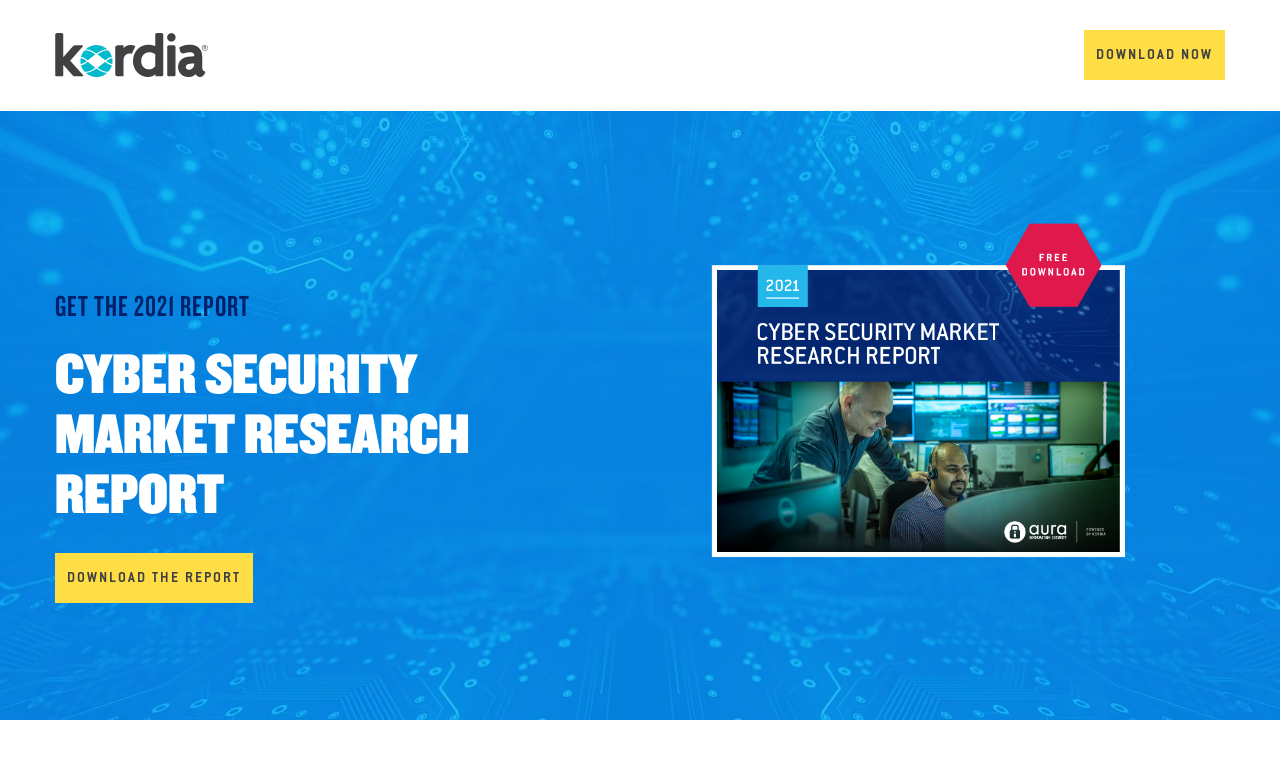

--- FILE ---
content_type: text/html; charset=UTF-8
request_url: https://www.kordia.co.nz/aura-cyber-security-market-research-2021
body_size: 4944
content:
<!doctype html><!--[if lt IE 7]> <html class="no-js lt-ie9 lt-ie8 lt-ie7" lang="en" > <![endif]--><!--[if IE 7]>    <html class="no-js lt-ie9 lt-ie8" lang="en" >        <![endif]--><!--[if IE 8]>    <html class="no-js lt-ie9" lang="en" >               <![endif]--><!--[if gt IE 8]><!--><html class="no-js" lang="en"><!--<![endif]--><head>
    <meta charset="utf-8">
    <meta http-equiv="X-UA-Compatible" content="IE=edge,chrome=1">
    <meta name="author" content="Kordia Ltd">
    <meta name="description" content="Our cyber security market research features data from 360 IT decision makers. Download the 2021 report to understand the NZ cyber security landscape. ">
    <meta name="generator" content="HubSpot">
    <title>Cyber Security Research | ANZ 2021 Market Report | Kordia NZ</title>
    <link rel="shortcut icon" href="https://www.kordia.co.nz/hubfs/Kordia-Logo-Mark.png">
    
<meta name="viewport" content="width=device-width, initial-scale=1">

    <script src="/hs/hsstatic/jquery-libs/static-1.4/jquery/jquery-1.11.2.js"></script>
<script src="/hs/hsstatic/jquery-libs/static-1.4/jquery-migrate/jquery-migrate-1.2.1.js"></script>
<script>hsjQuery = window['jQuery'];</script>
    <meta property="og:description" content="Our cyber security market research features data from 360 IT decision makers. Download the 2021 report to understand the NZ cyber security landscape. ">
    <meta property="og:title" content="Cyber Security Research | ANZ 2021 Market Report | Kordia NZ">
    <meta name="twitter:description" content="Our cyber security market research features data from 360 IT decision makers. Download the 2021 report to understand the NZ cyber security landscape. ">
    <meta name="twitter:title" content="Cyber Security Research | ANZ 2021 Market Report | Kordia NZ">

    

    
    <style>
a.cta_button{-moz-box-sizing:content-box !important;-webkit-box-sizing:content-box !important;box-sizing:content-box !important;vertical-align:middle}.hs-breadcrumb-menu{list-style-type:none;margin:0px 0px 0px 0px;padding:0px 0px 0px 0px}.hs-breadcrumb-menu-item{float:left;padding:10px 0px 10px 10px}.hs-breadcrumb-menu-divider:before{content:'›';padding-left:10px}.hs-featured-image-link{border:0}.hs-featured-image{float:right;margin:0 0 20px 20px;max-width:50%}@media (max-width: 568px){.hs-featured-image{float:none;margin:0;width:100%;max-width:100%}}.hs-screen-reader-text{clip:rect(1px, 1px, 1px, 1px);height:1px;overflow:hidden;position:absolute !important;width:1px}
</style>

    

    
<!--  Added by GoogleTagManager integration -->
<script>
var _hsp = window._hsp = window._hsp || [];
window.dataLayer = window.dataLayer || [];
function gtag(){dataLayer.push(arguments);}

var useGoogleConsentModeV2 = true;
var waitForUpdateMillis = 1000;



var hsLoadGtm = function loadGtm() {
    if(window._hsGtmLoadOnce) {
      return;
    }

    if (useGoogleConsentModeV2) {

      gtag('set','developer_id.dZTQ1Zm',true);

      gtag('consent', 'default', {
      'ad_storage': 'denied',
      'analytics_storage': 'denied',
      'ad_user_data': 'denied',
      'ad_personalization': 'denied',
      'wait_for_update': waitForUpdateMillis
      });

      _hsp.push(['useGoogleConsentModeV2'])
    }

    (function(w,d,s,l,i){w[l]=w[l]||[];w[l].push({'gtm.start':
    new Date().getTime(),event:'gtm.js'});var f=d.getElementsByTagName(s)[0],
    j=d.createElement(s),dl=l!='dataLayer'?'&l='+l:'';j.async=true;j.src=
    'https://www.googletagmanager.com/gtm.js?id='+i+dl;f.parentNode.insertBefore(j,f);
    })(window,document,'script','dataLayer','GTM-KB5V5W5');

    window._hsGtmLoadOnce = true;
};

_hsp.push(['addPrivacyConsentListener', function(consent){
  if(consent.allowed || (consent.categories && consent.categories.analytics)){
    hsLoadGtm();
  }
}]);

</script>

<!-- /Added by GoogleTagManager integration -->

    <link rel="canonical" href="https://www.kordia.co.nz/aura-cyber-security-market-research-2021">

<script src="//code.jquery.com/jquery-3.1.1.min.js" crossorigin="anonymous"></script>

<script src="https://www.kordia.co.nz/hubfs/hub_generated/template_assets/1/5336560883/1741206831812/template_versaTag.min.js"></script>

<!-- Google Tag Manager -->
<script>(function(w,d,s,l,i){w[l]=w[l]||[];w[l].push({'gtm.start':
new Date().getTime(),event:'gtm.js'});var f=d.getElementsByTagName(s)[0],
j=d.createElement(s),dl=l!='dataLayer'?'&l='+l:'';j.async=true;j.src=
'https://www.googletagmanager.com/gtm.js?id='+i+dl;f.parentNode.insertBefore(j,f);
})(window,document,'script','dataLayer','GTM-KB5V5W5');</script>
<!-- End Google Tag Manager -->
<meta property="og:image" content="https://www.kordia.co.nz/hubfs/Aura%20CYBER%20SECURITY%20MARKET%20RESEARCH%20REPORT%202021%20-%20Featured.png">
<meta property="og:image:width" content="1201">
<meta property="og:image:height" content="629">

<meta name="twitter:image" content="https://www.kordia.co.nz/hubfs/Aura%20CYBER%20SECURITY%20MARKET%20RESEARCH%20REPORT%202021%20-%20Featured.png">


<meta property="og:url" content="https://www.kordia.co.nz/aura-cyber-security-market-research-2021">
<meta name="twitter:card" content="summary_large_image">
<link rel="stylesheet" href="//7052064.fs1.hubspotusercontent-na1.net/hubfs/7052064/hub_generated/template_assets/DEFAULT_ASSET/1767723259071/template_layout.min.css">


<link rel="stylesheet" href="https://www.kordia.co.nz/hubfs/hub_generated/template_assets/1/40536244481/1760096479017/template_bundle.min.css">




</head>
<body class="   hs-content-id-60731806296 hs-landing-page hs-page " style="">
<!--  Added by GoogleTagManager integration -->
<noscript><iframe src="https://www.googletagmanager.com/ns.html?id=GTM-KB5V5W5" height="0" width="0" style="display:none;visibility:hidden"></iframe></noscript>

<!-- /Added by GoogleTagManager integration -->

    <div class="header-container-wrapper">
    <div class="header-container container-fluid">

<div class="row-fluid-wrapper row-depth-1 row-number-1 ">
<div class="row-fluid ">
<div class="span12 widget-span widget-type-cell " style="" data-widget-type="cell" data-x="0" data-w="12">

<div class="row-fluid-wrapper row-depth-1 row-number-2 ">
<div class="row-fluid ">
<div class="span12 widget-span widget-type-custom_widget " style="" data-widget-type="custom_widget" data-x="0" data-w="12">
<div id="hs_cos_wrapper_module_1616661273800884" class="hs_cos_wrapper hs_cos_wrapper_widget hs_cos_wrapper_type_module" style="" data-hs-cos-general-type="widget" data-hs-cos-type="module">

<header class="ko-header">
  <div class="ko-header__fade"></div>
  <div class="ko-header__container">
    <div class="ko-header__wrapper">
      <div class="ko-header__col ko-header__col_logo">
        <a href="/" class="ko-header__logoLink">
          
            <img class="ko-header__logo" src="https://www.kordia.co.nz/hubfs/Kordia_logo_svg.svg" alt="Kordia_logo_svg">
          
        </a>
      </div>
      <nav class="ko-header__col ko-header__col_menu">
        <ul class="ko-header__menu">
          
        </ul>
        <div class="ko-header__ctas ko-header__ctas_mobile">
          
            
            
            <a href="#cta" class="ko-header__cta ko-header__cta_yellow">
            Download now</a>
          
        </div>
      </nav>
      <div class="ko-header__col ko-header__col_cta">
        <div class="ko-header__ctas">
          
            
            
            <a href="#cta" class="ko-header__cta ko-header__cta_yellow">
              Download now
            </a>
          
        </div>
      </div>
      <a href="#" class="ko-header__hamburger"></a>
    </div>
  </div>
</header>

</div>

</div><!--end widget-span -->
</div><!--end row-->
</div><!--end row-wrapper -->

</div><!--end widget-span -->
</div><!--end row-->
</div><!--end row-wrapper -->

    </div><!--end header -->
</div><!--end header wrapper -->

<div class="body-container-wrapper">
    <div class="body-container container-fluid">

<div class="row-fluid-wrapper row-depth-1 row-number-1 ">
<div class="row-fluid ">
<div class="span12 widget-span widget-type-widget_container " style="" data-widget-type="widget_container" data-x="0" data-w="12">
<span id="hs_cos_wrapper_module_161159559896367" class="hs_cos_wrapper hs_cos_wrapper_widget_container hs_cos_wrapper_type_widget_container" style="" data-hs-cos-general-type="widget_container" data-hs-cos-type="widget_container"><div id="hs_cos_wrapper_widget_44171096916" class="hs_cos_wrapper hs_cos_wrapper_widget hs_cos_wrapper_type_module" style="" data-hs-cos-general-type="widget" data-hs-cos-type="module">
<div id="" class="ko-heroRich ko-heroRich_nonFullWidth ko-heroRich_medium" style="background-color: #FFFFFF;" data-slidetime="600" data-lastslidetime="1800" data-lettertime="63">
    
      <div class="ko-heroRich__video">
        <iframe id="heroVideo" src="https://player.vimeo.com/video/650918573?background=1&amp;loop=1&amp;muted=1&amp;controls=0" style="position:absolute;top:0;left:0;width:100%;height:100%;" frameborder="0" allow="autoplay; fullscreen" allowfullscreen></iframe>
      </div>
      <script src="https://player.vimeo.com/api/player.js"></script>
      <script>
        if (window.outerWidth >= 1024) {
          var iframe = document.getElementById('heroVideo');
          var player = new Vimeo.Player(iframe);

          player.on('ready', function() {
            player.play();
          });
        }
      </script>
    
  
  <div class="ko-heroRich__container">
    <div class="ko-heroRich__row">
    
      <div class="ko-heroRich__col ko-heroRich__col_text">
        
  
  
    <div class="ko-heroRich__caption" style="color: #002169"><br><br>GET THE 2021 REPORT</div>
  
  
    <h1 class="ko-heroRich__title">
    Cyber Security Market Research Report
      
     
    </h1>
  
  
  
  
  <div class="ko-heroRich__buttonWrp">
    
      
        
        
        
        <a class="ko-heroRich__button ko-heroRich__button_black" href="#cta">Download the Report</a>
      
    
  </div>
  

      </div>
      <div class="ko-heroRich__col ko-heroRich__col_img ko-heroRich__col_img-half-right">
        
          <div class="ko-heroRich__img ko-heroRich__img_withMobile ko-heroRich__img_half-right " style="background-image: url(https://www.kordia.co.nz/hubfs/Cyber%20Report%202021%20-%20High.png)"></div>
        
        
          
            <img class="ko-heroRich__img ko-heroRich__img_mobile" src="https://www.kordia.co.nz/hubfs/CYBER%20SECURITY%20MARKET%20RESEARCH%20REPORT%20-%20Mobile.png" alt="CYBER SECURITY MARKET RESEARCH REPORT - Mobile">
          
        
        
      </div>
        
    </div>
  </div>
</div></div>
<div id="hs_cos_wrapper_widget_44171096917" class="hs_cos_wrapper hs_cos_wrapper_widget hs_cos_wrapper_type_module" style="" data-hs-cos-general-type="widget" data-hs-cos-type="module">












<div id="" class="ko-block ko-block_full ko-block_paddings-small ko-block_white ko-heading ko-heading_center" style="">
  
  
  
  <div class="ko-block__wrapper">
    
<div class="ko-heading__container">
  <div class="ko-heading__row">
    <div class="ko-heading__col">
      
      
      <h2 class="ko-heading__h">THE CYBER SECURITY LANDSCAPE IN 2021</h2>
      
      
      <div class="ko-heading__text">
        
        <p class="ko-heading__p">We asked more than 360 it decision makers from businesses across new zealand to provide some insight into cyber security within their business. Here’s what they told us.</p>
        
      </div>
      
          
    </div>
  </div>
</div>

  </div>
</div>
</div>
<div id="hs_cos_wrapper_widget_44171096918" class="hs_cos_wrapper hs_cos_wrapper_widget hs_cos_wrapper_type_module" style="" data-hs-cos-general-type="widget" data-hs-cos-type="module">
<div id="" class="ko-block ko-block_full ko-block_paddings-large ko-block_white ko-cardSlider ko-cardSlider_slides-four" style="">
  
  
  
  <div class="ko-block__wrapper">
    
<div class="ko-cardSlider__container">
  
  <div class="ko-cardSlider__items">
    
    <div class="ko-cardSlider__item">
      
      
      <div class="ko-cardSlider__item-bg ko-cardSlider__item-bg_noborder" style="background-color:rgba(255, 255, 255, 1.0);">
        
        
        <div class="ko-cardSlider__item-image-cont">
          
          <img class="ko-cardSlider__item-image" src="https://www.kordia.co.nz/hubfs/9Cyber%20Stat%201.png" alt="9Cyber Stat 1">
          
          
        </div>
        
        <div class="ko-cardSlider__item-desc ko-cardSlider__item-desc_nopaddings">
          <div class="ko-cardSlider__item-texts">
            
            
            
            
          </div>
          
            
          
        </div>
      </div>
    </div>
    
    <div class="ko-cardSlider__item">
      
      
      <div class="ko-cardSlider__item-bg ko-cardSlider__item-bg_noborder" style="background-color:rgba(255, 255, 255, 1.0);">
        
        
        <div class="ko-cardSlider__item-image-cont">
          
          <img class="ko-cardSlider__item-image" src="https://www.kordia.co.nz/hubfs/9Cyber%20Stat%202.png" alt="9Cyber Stat 2">
          
          
        </div>
        
        <div class="ko-cardSlider__item-desc ko-cardSlider__item-desc_nopaddings">
          <div class="ko-cardSlider__item-texts">
            
            
            
            
          </div>
          
            
          
        </div>
      </div>
    </div>
    
    <div class="ko-cardSlider__item">
      
      
      <div class="ko-cardSlider__item-bg ko-cardSlider__item-bg_noborder" style="background-color:rgba(255, 255, 255, 1.0);">
        
        
        <div class="ko-cardSlider__item-image-cont">
          
          <img class="ko-cardSlider__item-image" src="https://www.kordia.co.nz/hubfs/9Cyber%20Stat%203.png" alt="9Cyber Stat 3">
          
          
        </div>
        
        <div class="ko-cardSlider__item-desc ko-cardSlider__item-desc_nopaddings">
          <div class="ko-cardSlider__item-texts">
            
            
            
            
          </div>
          
            
          
        </div>
      </div>
    </div>
    
    <div class="ko-cardSlider__item">
      
      
      <div class="ko-cardSlider__item-bg ko-cardSlider__item-bg_noborder" style="background-color:rgba(255, 255, 255, 1.0);">
        
        
        <div class="ko-cardSlider__item-image-cont">
          
          <img class="ko-cardSlider__item-image" src="https://www.kordia.co.nz/hubfs/Cyber%20Graphic%2021-41.png" alt="Cyber Graphic 21-41">
          
          
        </div>
        
        <div class="ko-cardSlider__item-desc ko-cardSlider__item-desc_nopaddings">
          <div class="ko-cardSlider__item-texts">
            
            
            
            
          </div>
          
            
          
        </div>
      </div>
    </div>
    
  </div>
  
</div>

  </div>
</div>
</div>
<div id="hs_cos_wrapper_widget_44171096919" class="hs_cos_wrapper hs_cos_wrapper_widget hs_cos_wrapper_type_module" style="" data-hs-cos-general-type="widget" data-hs-cos-type="module">











<div id="cta" class="ko-block ko-block_full ko-block_paddings-large ko-textForm ko-textForm_right" style="background-color: rgba(0, 33, 105, 1.0); color: #FFFFFF;background-image: url(https://www.kordia.co.nz/hubfs/Cyber%20Report%202021%20CTA2.jpg);">
  
  
  
  <div class="ko-block__wrapper">
    
<div class="ko-textForm__container">
  <div class="ko-textForm__row ko-textForm__row_top-aligned">
    <div class="ko-textForm__formCol">
      <div class="ko-textForm__formWrp">
        
        
        <span id="hs_cos_wrapper_widget_44171096919_" class="hs_cos_wrapper hs_cos_wrapper_widget hs_cos_wrapper_type_form" style="" data-hs-cos-general-type="widget" data-hs-cos-type="form"><h3 id="hs_cos_wrapper_form_512743337_title" class="hs_cos_wrapper form-title" data-hs-cos-general-type="widget_field" data-hs-cos-type="text"></h3>

<div id="hs_form_target_form_512743337"></div>









</span>
      </div>
    </div>
    <div class="ko-textForm__txtCol">
      

      <h2>Get your copy of&nbsp;the 2021 cyber security market&nbsp;research report</h2>
<p><span>Fill out your details to get a free copy of the full report.</span></p>
<p><span>&nbsp;</span></p>
    </div>
  </div>
</div>

  </div>
</div>
</div></span>
</div><!--end widget-span -->
</div><!--end row-->
</div><!--end row-wrapper -->

    </div><!--end body -->
</div><!--end body wrapper -->

<div class="footer-container-wrapper">
    <div class="footer-container container-fluid">

<div class="row-fluid-wrapper row-depth-1 row-number-1 ">
<div class="row-fluid ">
<div class="span12 widget-span widget-type-custom_widget " style="" data-widget-type="custom_widget" data-x="0" data-w="12">
<div id="hs_cos_wrapper_module_1611046813365594" class="hs_cos_wrapper hs_cos_wrapper_widget hs_cos_wrapper_type_module" style="" data-hs-cos-general-type="widget" data-hs-cos-type="module">



<footer class="ko-footerLocal">
  <div class="ko-footerLocal__container">
    <div class="ko-footerLocal__row">
      <div class="ko-footerLocal__logoWrp">
        <div class="ko-footerLocal__logo-cont">
          <img class="ko-footerLocal__logo" src="https://www.kordia.co.nz/hubfs/Kordia_logo_.svg" alt="Kordia_logo_">
        </div>
      </div>
      <div class="ko-footerLocal__info">
        <div class="ko-footerLocal__texts">
          <p class="ko-footerLocal__text">© KORDIA LIMITED 2026<span> | </span></p>
          
          
          
          
          
          
          
          
          <div class="ko-footerLocal__linksWrp">
          
          <a href="https://www.kordia.co.nz/legal-disclaimer" class="ko-footerLocal__link">Legal Disclaimer<span> | </span></a>
          
          
          <a href="https://www.kordia.co.nz/privacy-statement" class="ko-footerLocal__link">Privacy Statement<span> | </span></a>
          
          
          <a href="https://www.kordia.co.nz/group-qhse-policy-statements" class="ko-footerLocal__link">QHSE Policy Statements</a>
          
          
          </div>
        </div>
      </div>
      <div class="ko-footerLocal__social">
        
        
        
        <a href="https://www.youtube.com/@KordiaGroup" class="ko-footerLocal__link ko-footerLocal__link_social ko-footerLocal__link_yo" target="_blank"></a>
        
        
        
        <a href="https://www.linkedin.com/company/kordia/" class="ko-footerLocal__link ko-footerLocal__link_social ko-footerLocal__link_li" target="_blank"></a>
        
      </div>
    </div>
  </div>
</footer>

</div>

</div><!--end widget-span -->
</div><!--end row-->
</div><!--end row-wrapper -->

    </div><!--end footer -->
</div><!--end footer wrapper -->

    
<!-- HubSpot performance collection script -->
<script defer src="/hs/hsstatic/content-cwv-embed/static-1.1293/embed.js"></script>
<script src="https://www.kordia.co.nz/hubfs/hub_generated/template_assets/1/40535714292/1760096492788/template_bundle.min.js"></script>
<script src="https://www.kordia.co.nz/hubfs/hub_generated/template_assets/1/40536928458/1759847174763/template_slick-min.min.js"></script>
<script src="https://www.kordia.co.nz/hubfs/hub_generated/template_assets/1/40536291079/1759847172316/template_anime.min.js"></script>
<script>
var hsVars = hsVars || {}; hsVars['language'] = 'en';
</script>

<script src="/hs/hsstatic/cos-i18n/static-1.53/bundles/project.js"></script>

    <!--[if lte IE 8]>
    <script charset="utf-8" src="https://js.hsforms.net/forms/v2-legacy.js"></script>
    <![endif]-->

<script data-hs-allowed="true" src="/_hcms/forms/v2.js"></script>

    <script data-hs-allowed="true">
        var options = {
            portalId: '2631546',
            formId: 'c5605462-39d9-4248-8c09-1de222bed2ae',
            formInstanceId: '5097',
            
            pageId: '60731806296',
            
            region: 'na1',
            
            
            
            
            pageName: "Cyber Security Research | ANZ 2021 Market Report | Kordia NZ",
            
            
            redirectUrl: "https:\/\/f.hubspotusercontent40.net\/hubfs\/2631546\/Aura%20Cyber%20Security%20Market%20Research%20Report%202021.pdf",
            
            
            
            
            
            css: '',
            target: '#hs_form_target_form_512743337',
            
            
            
            
            
            
            
            contentType: "landing-page",
            
            
            
            formsBaseUrl: '/_hcms/forms/',
            
            
            
            formData: {
                cssClass: 'hs-form stacked hs-custom-form'
            }
        };

        options.getExtraMetaDataBeforeSubmit = function() {
            var metadata = {};
            

            if (hbspt.targetedContentMetadata) {
                var count = hbspt.targetedContentMetadata.length;
                var targetedContentData = [];
                for (var i = 0; i < count; i++) {
                    var tc = hbspt.targetedContentMetadata[i];
                     if ( tc.length !== 3) {
                        continue;
                     }
                     targetedContentData.push({
                        definitionId: tc[0],
                        criterionId: tc[1],
                        smartTypeId: tc[2]
                     });
                }
                metadata["targetedContentMetadata"] = JSON.stringify(targetedContentData);
            }

            return metadata;
        };

        hbspt.forms.create(options);
    </script>


<!-- Start of HubSpot Analytics Code -->
<script type="text/javascript">
var _hsq = _hsq || [];
_hsq.push(["setContentType", "landing-page"]);
_hsq.push(["setCanonicalUrl", "https:\/\/www.kordia.co.nz\/aura-cyber-security-market-research-2021"]);
_hsq.push(["setPageId", "60731806296"]);
_hsq.push(["setContentMetadata", {
    "contentPageId": 60731806296,
    "legacyPageId": "60731806296",
    "contentFolderId": null,
    "contentGroupId": null,
    "abTestId": null,
    "languageVariantId": 60731806296,
    "languageCode": null,
    
    
}]);
</script>

<script type="text/javascript" id="hs-script-loader" async defer src="/hs/scriptloader/2631546.js"></script>
<!-- End of HubSpot Analytics Code -->


<script type="text/javascript">
var hsVars = {
    render_id: "53772be1-4537-4b3c-ae98-cbb4b38a3f1e",
    ticks: 1767776064403,
    page_id: 60731806296,
    
    content_group_id: 0,
    portal_id: 2631546,
    app_hs_base_url: "https://app.hubspot.com",
    cp_hs_base_url: "https://cp.hubspot.com",
    language: "en",
    analytics_page_type: "landing-page",
    scp_content_type: "",
    
    analytics_page_id: "60731806296",
    category_id: 1,
    folder_id: 0,
    is_hubspot_user: false
}
</script>


<script defer src="/hs/hsstatic/HubspotToolsMenu/static-1.432/js/index.js"></script>

<!-- Google Tag Manager (noscript) -->
<noscript><iframe src="https://www.googletagmanager.com/ns.html?id=GTM-KB5V5W5" height="0" width="0" style="display:none;visibility:hidden"></iframe></noscript>
<!-- End Google Tag Manager (noscript) -->

<script type="text/javascript">
/* <![CDATA[ */
var google_conversion_id = 957113917;
var google_custom_params = window.google_tag_params;
var google_remarketing_only = true;
/* ]]> */
</script>
<script type="text/javascript" src="//www.googleadservices.com/pagead/conversion.js">
</script>
<noscript>
<div style="display:inline;">
<img height="1" width="1" style="border-style:none;" alt="" src="//googleads.g.doubleclick.net/pagead/viewthroughconversion/957113917/?guid=ON&amp;script=0">
</div>
</noscript>

<script type="text/javascript">
/* <![CDATA[ */
var google_conversion_id = 833452632;
var google_custom_params = window.google_tag_params;
var google_remarketing_only = true;
/* ]]> */
</script>
<script type="text/javascript" src="//www.googleadservices.com/pagead/conversion.js">
</script>
<noscript>
<div style="display:inline;">
<img height="1" width="1" style="border-style:none;" alt="" src="//googleads.g.doubleclick.net/pagead/viewthroughconversion/833452632/?guid=ON&amp;script=0">
</div>
</noscript>




    
    <!-- Generated by the HubSpot Template Builder - template version 1.03 -->

</body></html>

--- FILE ---
content_type: text/html; charset=UTF-8
request_url: https://player.vimeo.com/video/650918573?background=1&loop=1&muted=1&controls=0
body_size: 6184
content:
<!DOCTYPE html>
<html lang="en">
<head>
  <meta charset="utf-8">
  <meta name="viewport" content="width=device-width,initial-scale=1,user-scalable=yes">
  
  <link rel="canonical" href="https://player.vimeo.com/video/650918573">
  <meta name="googlebot" content="noindex,indexifembedded">
  
  
  <title>Cyber Report 21 BG Video Blue on Vimeo</title>
  <style>
      body, html, .player, .fallback {
          overflow: hidden;
          width: 100%;
          height: 100%;
          margin: 0;
          padding: 0;
      }
      .fallback {
          
              background-color: transparent;
          
      }
      .player.loading { opacity: 0; }
      .fallback iframe {
          position: fixed;
          left: 0;
          top: 0;
          width: 100%;
          height: 100%;
      }
  </style>
  <link rel="modulepreload" href="https://f.vimeocdn.com/p/4.46.25/js/player.module.js" crossorigin="anonymous">
  <link rel="modulepreload" href="https://f.vimeocdn.com/p/4.46.25/js/vendor.module.js" crossorigin="anonymous">
  <link rel="preload" href="https://f.vimeocdn.com/p/4.46.25/css/player.css" as="style">
</head>

<body role="presentation">


<div class="vp-placeholder">
    <style>
        .vp-placeholder,
        .vp-placeholder-thumb,
        .vp-placeholder-thumb::before,
        .vp-placeholder-thumb::after {
            position: absolute;
            top: 0;
            bottom: 0;
            left: 0;
            right: 0;
        }
        .vp-placeholder {
            visibility: hidden;
            width: 100%;
            max-height: 100%;
            height: calc(1080 / 1920 * 100vw);
            max-width: calc(1920 / 1080 * 100vh);
            margin: auto;
        }
        .vp-placeholder-carousel {
            display: none;
            background-color: #000;
            position: absolute;
            left: 0;
            right: 0;
            bottom: -60px;
            height: 60px;
        }
    </style>

    

    

    <div class="vp-placeholder-thumb"></div>
    <div class="vp-placeholder-carousel"></div>
    <script>function placeholderInit(t,h,d,s,n,o){var i=t.querySelector(".vp-placeholder"),v=t.querySelector(".vp-placeholder-thumb");if(h){var p=function(){try{return window.self!==window.top}catch(a){return!0}}(),w=200,y=415,r=60;if(!p&&window.innerWidth>=w&&window.innerWidth<y){i.style.bottom=r+"px",i.style.maxHeight="calc(100vh - "+r+"px)",i.style.maxWidth="calc("+n+" / "+o+" * (100vh - "+r+"px))";var f=t.querySelector(".vp-placeholder-carousel");f.style.display="block"}}if(d){var e=new Image;e.onload=function(){var a=n/o,c=e.width/e.height;if(c<=.95*a||c>=1.05*a){var l=i.getBoundingClientRect(),g=l.right-l.left,b=l.bottom-l.top,m=window.innerWidth/g*100,x=window.innerHeight/b*100;v.style.height="calc("+e.height+" / "+e.width+" * "+m+"vw)",v.style.maxWidth="calc("+e.width+" / "+e.height+" * "+x+"vh)"}i.style.visibility="visible"},e.src=s}else i.style.visibility="visible"}
</script>
    <script>placeholderInit(document,  false ,  false , "https://i.vimeocdn.com/video/1313047002-07db231112b0f06ab842bd4896e3d41cd90646a76a8269ce4?mw=80\u0026q=85",  1920 ,  1080 );</script>
</div>

<div id="player" class="player"></div>
<script>window.playerConfig = {"cdn_url":"https://f.vimeocdn.com","vimeo_api_url":"api.vimeo.com","request":{"files":{"dash":{"cdns":{"akfire_interconnect_quic":{"avc_url":"https://vod-adaptive-ak.vimeocdn.com/exp=1768928969~acl=%2F1da1a14b-64df-4a77-ac3d-f1d860817fc9%2Fpsid%3D5ad6116586015a856a9403491c39c335f62764e4de3184fbb77e7af4487add1e%2F%2A~hmac=35a7961446e9bfdde5a5486a6ff8532b537650786a5baac0a91a5ea038e1a14f/1da1a14b-64df-4a77-ac3d-f1d860817fc9/psid=5ad6116586015a856a9403491c39c335f62764e4de3184fbb77e7af4487add1e/v2/playlist/av/primary/prot/cXNyPTE/playlist.json?omit=av1-hevc\u0026pathsig=8c953e4f~NqUgbRlLRCU1WgN16GL0cV3FauONcRVNqDk8dv4NNdU\u0026qsr=1\u0026r=dXM%3D\u0026rh=2bEGS6","origin":"gcs","url":"https://vod-adaptive-ak.vimeocdn.com/exp=1768928969~acl=%2F1da1a14b-64df-4a77-ac3d-f1d860817fc9%2Fpsid%3D5ad6116586015a856a9403491c39c335f62764e4de3184fbb77e7af4487add1e%2F%2A~hmac=35a7961446e9bfdde5a5486a6ff8532b537650786a5baac0a91a5ea038e1a14f/1da1a14b-64df-4a77-ac3d-f1d860817fc9/psid=5ad6116586015a856a9403491c39c335f62764e4de3184fbb77e7af4487add1e/v2/playlist/av/primary/prot/cXNyPTE/playlist.json?pathsig=8c953e4f~NqUgbRlLRCU1WgN16GL0cV3FauONcRVNqDk8dv4NNdU\u0026qsr=1\u0026r=dXM%3D\u0026rh=2bEGS6"},"fastly_skyfire":{"avc_url":"https://skyfire.vimeocdn.com/1768928969-0x940a17861c4dfc78b944203a2ec1cc90ceb6824f/1da1a14b-64df-4a77-ac3d-f1d860817fc9/psid=5ad6116586015a856a9403491c39c335f62764e4de3184fbb77e7af4487add1e/v2/playlist/av/primary/prot/cXNyPTE/playlist.json?omit=av1-hevc\u0026pathsig=8c953e4f~NqUgbRlLRCU1WgN16GL0cV3FauONcRVNqDk8dv4NNdU\u0026qsr=1\u0026r=dXM%3D\u0026rh=2bEGS6","origin":"gcs","url":"https://skyfire.vimeocdn.com/1768928969-0x940a17861c4dfc78b944203a2ec1cc90ceb6824f/1da1a14b-64df-4a77-ac3d-f1d860817fc9/psid=5ad6116586015a856a9403491c39c335f62764e4de3184fbb77e7af4487add1e/v2/playlist/av/primary/prot/cXNyPTE/playlist.json?pathsig=8c953e4f~NqUgbRlLRCU1WgN16GL0cV3FauONcRVNqDk8dv4NNdU\u0026qsr=1\u0026r=dXM%3D\u0026rh=2bEGS6"}},"default_cdn":"akfire_interconnect_quic","separate_av":true,"streams":[{"profile":"165","id":"675b2eda-9672-456a-b711-785face4d1b0","fps":25,"quality":"540p"},{"profile":"175","id":"81b935f6-8704-4255-8540-b060a3325fcd","fps":25,"quality":"1080p"},{"profile":"d0b41bac-2bf2-4310-8113-df764d486192","id":"c2afebad-9fdf-4ac6-b24a-2dd4cab59790","fps":25,"quality":"240p"},{"profile":"174","id":"339e9f5c-1d45-4a98-b78d-a395a75589b2","fps":25,"quality":"720p"},{"profile":"164","id":"3a46e4b0-5560-4944-b6b9-9a7d38c4c85c","fps":25,"quality":"360p"}],"streams_avc":[{"profile":"164","id":"3a46e4b0-5560-4944-b6b9-9a7d38c4c85c","fps":25,"quality":"360p"},{"profile":"165","id":"675b2eda-9672-456a-b711-785face4d1b0","fps":25,"quality":"540p"},{"profile":"175","id":"81b935f6-8704-4255-8540-b060a3325fcd","fps":25,"quality":"1080p"},{"profile":"d0b41bac-2bf2-4310-8113-df764d486192","id":"c2afebad-9fdf-4ac6-b24a-2dd4cab59790","fps":25,"quality":"240p"},{"profile":"174","id":"339e9f5c-1d45-4a98-b78d-a395a75589b2","fps":25,"quality":"720p"}]},"hls":{"cdns":{"akfire_interconnect_quic":{"avc_url":"https://vod-adaptive-ak.vimeocdn.com/exp=1768928969~acl=%2F1da1a14b-64df-4a77-ac3d-f1d860817fc9%2Fpsid%3D5ad6116586015a856a9403491c39c335f62764e4de3184fbb77e7af4487add1e%2F%2A~hmac=35a7961446e9bfdde5a5486a6ff8532b537650786a5baac0a91a5ea038e1a14f/1da1a14b-64df-4a77-ac3d-f1d860817fc9/psid=5ad6116586015a856a9403491c39c335f62764e4de3184fbb77e7af4487add1e/v2/playlist/av/primary/prot/cXNyPTE/playlist.m3u8?omit=av1-hevc-opus\u0026pathsig=8c953e4f~cVUtg5-h92x8G56HFtEsBIFoMo9GepsIbpTRmoMtF6k\u0026qsr=1\u0026r=dXM%3D\u0026rh=2bEGS6\u0026sf=fmp4","origin":"gcs","url":"https://vod-adaptive-ak.vimeocdn.com/exp=1768928969~acl=%2F1da1a14b-64df-4a77-ac3d-f1d860817fc9%2Fpsid%3D5ad6116586015a856a9403491c39c335f62764e4de3184fbb77e7af4487add1e%2F%2A~hmac=35a7961446e9bfdde5a5486a6ff8532b537650786a5baac0a91a5ea038e1a14f/1da1a14b-64df-4a77-ac3d-f1d860817fc9/psid=5ad6116586015a856a9403491c39c335f62764e4de3184fbb77e7af4487add1e/v2/playlist/av/primary/prot/cXNyPTE/playlist.m3u8?omit=opus\u0026pathsig=8c953e4f~cVUtg5-h92x8G56HFtEsBIFoMo9GepsIbpTRmoMtF6k\u0026qsr=1\u0026r=dXM%3D\u0026rh=2bEGS6\u0026sf=fmp4"},"fastly_skyfire":{"avc_url":"https://skyfire.vimeocdn.com/1768928969-0x940a17861c4dfc78b944203a2ec1cc90ceb6824f/1da1a14b-64df-4a77-ac3d-f1d860817fc9/psid=5ad6116586015a856a9403491c39c335f62764e4de3184fbb77e7af4487add1e/v2/playlist/av/primary/prot/cXNyPTE/playlist.m3u8?omit=av1-hevc-opus\u0026pathsig=8c953e4f~cVUtg5-h92x8G56HFtEsBIFoMo9GepsIbpTRmoMtF6k\u0026qsr=1\u0026r=dXM%3D\u0026rh=2bEGS6\u0026sf=fmp4","origin":"gcs","url":"https://skyfire.vimeocdn.com/1768928969-0x940a17861c4dfc78b944203a2ec1cc90ceb6824f/1da1a14b-64df-4a77-ac3d-f1d860817fc9/psid=5ad6116586015a856a9403491c39c335f62764e4de3184fbb77e7af4487add1e/v2/playlist/av/primary/prot/cXNyPTE/playlist.m3u8?omit=opus\u0026pathsig=8c953e4f~cVUtg5-h92x8G56HFtEsBIFoMo9GepsIbpTRmoMtF6k\u0026qsr=1\u0026r=dXM%3D\u0026rh=2bEGS6\u0026sf=fmp4"}},"default_cdn":"akfire_interconnect_quic","separate_av":true}},"file_codecs":{"av1":[],"avc":["3a46e4b0-5560-4944-b6b9-9a7d38c4c85c","675b2eda-9672-456a-b711-785face4d1b0","81b935f6-8704-4255-8540-b060a3325fcd","c2afebad-9fdf-4ac6-b24a-2dd4cab59790","339e9f5c-1d45-4a98-b78d-a395a75589b2"],"hevc":{"dvh1":[],"hdr":[],"sdr":[]}},"lang":"en","referrer":"https://www.kordia.co.nz/aura-cyber-security-market-research-2021","cookie_domain":".vimeo.com","signature":"da159373507ab82427f19fc400adc19f","timestamp":1768925369,"expires":3600,"thumb_preview":{"url":"https://videoapi-sprites.vimeocdn.com/video-sprites/image/7080935f-f21d-4e53-b228-ec45c26caa97.0.jpeg?ClientID=sulu\u0026Expires=1768928969\u0026Signature=5a704d5a1c6d3ea760594c1516eae7b2223926e7","height":2640,"width":4686,"frame_height":240,"frame_width":426,"columns":11,"frames":120},"currency":"USD","session":"7229f44e8ca54e1c6c42de60da781590f532aebd1768925369","cookie":{"volume":1,"quality":null,"hd":0,"captions":null,"transcript":null,"captions_styles":{"color":null,"fontSize":null,"fontFamily":null,"fontOpacity":null,"bgOpacity":null,"windowColor":null,"windowOpacity":null,"bgColor":null,"edgeStyle":null},"audio_language":null,"audio_kind":null,"qoe_survey_vote":0},"build":{"backend":"31e9776","js":"4.46.25"},"urls":{"js":"https://f.vimeocdn.com/p/4.46.25/js/player.js","js_base":"https://f.vimeocdn.com/p/4.46.25/js","js_module":"https://f.vimeocdn.com/p/4.46.25/js/player.module.js","js_vendor_module":"https://f.vimeocdn.com/p/4.46.25/js/vendor.module.js","locales_js":{"de-DE":"https://f.vimeocdn.com/p/4.46.25/js/player.de-DE.js","en":"https://f.vimeocdn.com/p/4.46.25/js/player.js","es":"https://f.vimeocdn.com/p/4.46.25/js/player.es.js","fr-FR":"https://f.vimeocdn.com/p/4.46.25/js/player.fr-FR.js","ja-JP":"https://f.vimeocdn.com/p/4.46.25/js/player.ja-JP.js","ko-KR":"https://f.vimeocdn.com/p/4.46.25/js/player.ko-KR.js","pt-BR":"https://f.vimeocdn.com/p/4.46.25/js/player.pt-BR.js","zh-CN":"https://f.vimeocdn.com/p/4.46.25/js/player.zh-CN.js"},"ambisonics_js":"https://f.vimeocdn.com/p/external/ambisonics.min.js","barebone_js":"https://f.vimeocdn.com/p/4.46.25/js/barebone.js","chromeless_js":"https://f.vimeocdn.com/p/4.46.25/js/chromeless.js","three_js":"https://f.vimeocdn.com/p/external/three.rvimeo.min.js","vuid_js":"https://f.vimeocdn.com/js_opt/modules/utils/vuid.min.js","hive_sdk":"https://f.vimeocdn.com/p/external/hive-sdk.js","hive_interceptor":"https://f.vimeocdn.com/p/external/hive-interceptor.js","proxy":"https://player.vimeo.com/static/proxy.html","css":"https://f.vimeocdn.com/p/4.46.25/css/player.css","chromeless_css":"https://f.vimeocdn.com/p/4.46.25/css/chromeless.css","fresnel":"https://arclight.vimeo.com/add/player-stats","player_telemetry_url":"https://arclight.vimeo.com/player-events","telemetry_base":"https://lensflare.vimeo.com"},"flags":{"plays":1,"dnt":0,"autohide_controls":0,"preload_video":"metadata_on_hover","qoe_survey_forced":0,"ai_widget":0,"ecdn_delta_updates":0,"disable_mms":0,"check_clip_skipping_forward":0},"country":"US","client":{"ip":"13.59.167.40"},"ab_tests":{"cross_origin_texttracks":{"group":"variant","track":false,"data":null}},"atid":"1734941159.1768925369","ai_widget_signature":"352f4d7e2cb6dee5c564a1b7868154af2f3f666403ff54460d09688038ba500e_1768928969","config_refresh_url":"https://player.vimeo.com/video/650918573/config/request?atid=1734941159.1768925369\u0026expires=3600\u0026referrer=https%3A%2F%2Fwww.kordia.co.nz%2Faura-cyber-security-market-research-2021\u0026session=7229f44e8ca54e1c6c42de60da781590f532aebd1768925369\u0026signature=da159373507ab82427f19fc400adc19f\u0026time=1768925369\u0026v=1"},"player_url":"player.vimeo.com","video":{"id":650918573,"title":"Cyber Report 21 BG Video Blue","width":1920,"height":1080,"duration":60,"url":"https://vimeo.com/650918573","share_url":"https://vimeo.com/650918573","embed_code":"\u003ciframe title=\"vimeo-player\" src=\"https://player.vimeo.com/video/650918573?h=a4743d5603\" width=\"640\" height=\"360\" frameborder=\"0\" referrerpolicy=\"strict-origin-when-cross-origin\" allow=\"autoplay; fullscreen; picture-in-picture; clipboard-write; encrypted-media; web-share\"   allowfullscreen\u003e\u003c/iframe\u003e","default_to_hd":0,"privacy":"anybody","embed_permission":"public","thumbnail_url":"https://i.vimeocdn.com/video/1313047002-07db231112b0f06ab842bd4896e3d41cd90646a76a8269ce4","owner":{"id":18694431,"name":"Aamplify","img":"https://i.vimeocdn.com/portrait/39733887_60x60?sig=ad745c76ca7bf28a7a66b48ea3e3a1a66b62f80b5981a9a37a1760d2f56b8d1d\u0026v=1\u0026region=us","img_2x":"https://i.vimeocdn.com/portrait/39733887_60x60?sig=ad745c76ca7bf28a7a66b48ea3e3a1a66b62f80b5981a9a37a1760d2f56b8d1d\u0026v=1\u0026region=us","url":"https://vimeo.com/aamplify","account_type":"live_premium"},"spatial":0,"live_event":null,"version":{"current":null,"available":[{"id":337844188,"file_id":2986861947,"is_current":true}]},"unlisted_hash":null,"rating":{"id":6},"fps":25,"channel_layout":"stereo","ai":0,"locale":""},"user":{"id":0,"team_id":0,"team_origin_user_id":0,"account_type":"none","liked":0,"watch_later":0,"owner":0,"mod":0,"logged_in":0,"private_mode_enabled":0,"vimeo_api_client_token":"eyJhbGciOiJIUzI1NiIsInR5cCI6IkpXVCJ9.eyJzZXNzaW9uX2lkIjoiNzIyOWY0NGU4Y2E1NGUxYzZjNDJkZTYwZGE3ODE1OTBmNTMyYWViZDE3Njg5MjUzNjkiLCJleHAiOjE3Njg5Mjg5NjksImFwcF9pZCI6MTE4MzU5LCJzY29wZXMiOiJwdWJsaWMgc3RhdHMifQ.cJr8Gg_NCtffyJQcCEfdlIEhvmVpsr1zCO5Z5Nx0bTM"},"view":1,"vimeo_url":"vimeo.com","embed":{"audio_track":"","autoplay":1,"autopause":1,"dnt":0,"editor":0,"keyboard":1,"log_plays":1,"loop":1,"muted":1,"on_site":0,"texttrack":"","transparent":1,"outro":"videos","playsinline":1,"quality":null,"player_id":"","api":null,"app_id":"","color":"","color_one":"000000","color_two":"00adef","color_three":"ffffff","color_four":"000000","context":"embed.main","settings":{"auto_pip":1,"badge":0,"byline":0,"collections":0,"color":0,"force_color_one":0,"force_color_two":0,"force_color_three":0,"force_color_four":0,"embed":0,"fullscreen":0,"like":0,"logo":0,"playbar":0,"portrait":0,"pip":1,"share":0,"spatial_compass":0,"spatial_label":0,"speed":0,"title":0,"volume":0,"background":1,"watch_later":0,"watch_full_video":1,"controls":0,"airplay":0,"audio_tracks":0,"chapters":0,"chromecast":0,"cc":0,"transcript":0,"quality":0,"play_button_position":0,"ask_ai":0,"skipping_forward":1,"debug_payload_collection_policy":"default"},"create_interactive":{"has_create_interactive":false,"viddata_url":""},"min_quality":null,"max_quality":null,"initial_quality":null,"prefer_mms":1}}</script>
<script>const fullscreenSupported="exitFullscreen"in document||"webkitExitFullscreen"in document||"webkitCancelFullScreen"in document||"mozCancelFullScreen"in document||"msExitFullscreen"in document||"webkitEnterFullScreen"in document.createElement("video");var isIE=checkIE(window.navigator.userAgent),incompatibleBrowser=!fullscreenSupported||isIE;window.noModuleLoading=!1,window.dynamicImportSupported=!1,window.cssLayersSupported=typeof CSSLayerBlockRule<"u",window.isInIFrame=function(){try{return window.self!==window.top}catch(e){return!0}}(),!window.isInIFrame&&/twitter/i.test(navigator.userAgent)&&window.playerConfig.video.url&&(window.location=window.playerConfig.video.url),window.playerConfig.request.lang&&document.documentElement.setAttribute("lang",window.playerConfig.request.lang),window.loadScript=function(e){var n=document.getElementsByTagName("script")[0];n&&n.parentNode?n.parentNode.insertBefore(e,n):document.head.appendChild(e)},window.loadVUID=function(){if(!window.playerConfig.request.flags.dnt&&!window.playerConfig.embed.dnt){window._vuid=[["pid",window.playerConfig.request.session]];var e=document.createElement("script");e.async=!0,e.src=window.playerConfig.request.urls.vuid_js,window.loadScript(e)}},window.loadCSS=function(e,n){var i={cssDone:!1,startTime:new Date().getTime(),link:e.createElement("link")};return i.link.rel="stylesheet",i.link.href=n,e.getElementsByTagName("head")[0].appendChild(i.link),i.link.onload=function(){i.cssDone=!0},i},window.loadLegacyJS=function(e,n){if(incompatibleBrowser){var i=e.querySelector(".vp-placeholder");i&&i.parentNode&&i.parentNode.removeChild(i);let a=`/video/${window.playerConfig.video.id}/fallback`;window.playerConfig.request.referrer&&(a+=`?referrer=${window.playerConfig.request.referrer}`),n.innerHTML=`<div class="fallback"><iframe title="unsupported message" src="${a}" frameborder="0"></iframe></div>`}else{n.className="player loading";var t=window.loadCSS(e,window.playerConfig.request.urls.css),r=e.createElement("script"),o=!1;r.src=window.playerConfig.request.urls.js,window.loadScript(r),r["onreadystatechange"in r?"onreadystatechange":"onload"]=function(){!o&&(!this.readyState||this.readyState==="loaded"||this.readyState==="complete")&&(o=!0,playerObject=new VimeoPlayer(n,window.playerConfig,t.cssDone||{link:t.link,startTime:t.startTime}))},window.loadVUID()}};function checkIE(e){e=e&&e.toLowerCase?e.toLowerCase():"";function n(r){return r=r.toLowerCase(),new RegExp(r).test(e);return browserRegEx}var i=n("msie")?parseFloat(e.replace(/^.*msie (\d+).*$/,"$1")):!1,t=n("trident")?parseFloat(e.replace(/^.*trident\/(\d+)\.(\d+).*$/,"$1.$2"))+4:!1;return i||t}
</script>
<script nomodule>
  window.noModuleLoading = true;
  var playerEl = document.getElementById('player');
  window.loadLegacyJS(document, playerEl);
</script>
<script type="module">try{import("").catch(()=>{})}catch(t){}window.dynamicImportSupported=!0;
</script>
<script type="module">if(!window.dynamicImportSupported||!window.cssLayersSupported){if(!window.noModuleLoading){window.noModuleLoading=!0;var playerEl=document.getElementById("player");window.loadLegacyJS(document,playerEl)}var moduleScriptLoader=document.getElementById("js-module-block");moduleScriptLoader&&moduleScriptLoader.parentElement.removeChild(moduleScriptLoader)}
</script>
<script type="module" id="js-module-block">if(!window.noModuleLoading&&window.dynamicImportSupported&&window.cssLayersSupported){const n=document.getElementById("player"),e=window.loadCSS(document,window.playerConfig.request.urls.css);import(window.playerConfig.request.urls.js_module).then(function(o){new o.VimeoPlayer(n,window.playerConfig,e.cssDone||{link:e.link,startTime:e.startTime}),window.loadVUID()}).catch(function(o){throw/TypeError:[A-z ]+import[A-z ]+module/gi.test(o)&&window.loadLegacyJS(document,n),o})}
</script>

<script type="application/ld+json">{"embedUrl":"https://player.vimeo.com/video/650918573?h=a4743d5603","thumbnailUrl":"https://i.vimeocdn.com/video/1313047002-07db231112b0f06ab842bd4896e3d41cd90646a76a8269ce4?f=webp","name":"Cyber Report 21 BG Video Blue","description":"This is \"Cyber Report 21 BG Video Blue\" by \"Aamplify\" on Vimeo, the home for high quality videos and the people who love them.","duration":"PT60S","uploadDate":"2021-11-28T18:12:45-05:00","@context":"https://schema.org/","@type":"VideoObject"}</script>

</body>
</html>


--- FILE ---
content_type: text/css
request_url: https://www.kordia.co.nz/hubfs/hub_generated/template_assets/1/40536244481/1760096479017/template_bundle.min.css
body_size: 52126
content:
/*! normalize.css v8.0.1 | MIT License | github.com/necolas/normalize.css */pre{font-family:monospace,monospace}b,strong{font-weight:bolder}code,kbd,samp{font-family:monospace,monospace}
/*! normalize.css v8.0.1 | MIT License | github.com/necolas/normalize.css */html{line-height:1.15;-webkit-text-size-adjust:100%}body{margin:0}main{display:block}h1{font-size:2em;margin:.67em 0}hr{box-sizing:content-box;height:0;overflow:visible;-webkit-margin-before:0;margin-block-start:0;-webkit-margin-after:0;margin-block-end:0}pre{font-family:monospace;font-size:1em}a{background-color:transparent}abbr[title]{border-bottom:none;text-decoration:underline;-webkit-text-decoration:underline dotted;text-decoration:underline dotted}b,strong{font-weight:700}code,kbd,samp{font-family:monospace;font-size:1em}small{font-size:80%}sub,sup{font-size:75%;line-height:0;position:relative;vertical-align:baseline}sub{bottom:-.25em}sup{top:-.5em}img{border-style:none}button,input,optgroup,select,textarea{font-family:inherit;font-size:100%;line-height:1.15;margin:0}button,input{overflow:visible}button,select{text-transform:none}[type=button],[type=reset],[type=submit],button{-webkit-appearance:button}[type=button]::-moz-focus-inner,[type=reset]::-moz-focus-inner,[type=submit]::-moz-focus-inner,button::-moz-focus-inner{border-style:none;padding:0}[type=button]:-moz-focusring,[type=reset]:-moz-focusring,[type=submit]:-moz-focusring,button:-moz-focusring{outline:1px dotted ButtonText}fieldset{padding:.35em .75em .625em}legend{box-sizing:border-box;color:inherit;display:table;max-width:100%;padding:0;white-space:normal}progress{vertical-align:baseline}textarea{overflow:auto}[type=checkbox],[type=radio]{box-sizing:border-box;padding:0}[type=number]::-webkit-inner-spin-button,[type=number]::-webkit-outer-spin-button{height:auto}[type=search]{-webkit-appearance:textfield;outline-offset:-2px}[type=search]::-webkit-search-decoration{-webkit-appearance:none}::-webkit-file-upload-button{-webkit-appearance:button;font:inherit}details{display:block}summary{display:list-item}[hidden],template{display:none}input,select,textarea{outline:none;resize:none;box-shadow:none;-webkit-appearance:none;-moz-appearance:none;appearance:none;border-radius:0}a,a:active,a:focus,a:hover,button,button:active,button:focus,button:hover,input:active,input:focus,input:hover,select:active,select:focus,select:hover,textarea:active,textarea:focus,textarea:hover{outline:none}h1,h2,h3,h4,h5,h6,p,span{padding:0;margin:0;-webkit-margin-before:0;-webkit-margin-after:0}*{-webkit-font-smoothing:antialiased;-moz-osx-font-smoothing:grayscale;box-sizing:border-box}@font-face{font-family:knockout-48;src:url(https://2631546.fs1.hubspotusercontent-na1.net/hubfs/2631546/template2021/fonts/Knockout-48_Web.woff) format("woff"),url(https://2631546.fs1.hubspotusercontent-na1.net/hubfs/2631546/template2021/fonts/Knockout-48_Web.woff2) format("woff2");font-weight:400;font-style:normal}@font-face{font-family:knockout-90;src:url(https://2631546.fs1.hubspotusercontent-na1.net/hubfs/2631546/template2021/fonts/Knockout-90_Web.woff) format("woff"),url(https://2631546.fs1.hubspotusercontent-na1.net/hubfs/2631546/template2021/fonts/Knockout-90_Web.woff2) format("woff2");font-weight:400;font-style:normal}@font-face{font-family:ConduitITCStd;src:url(https://2631546.fs1.hubspotusercontent-na1.net/hubfs/2631546/theme-assets-2016/fonts/hinted-ConduitITCStd-Regular.eot);font-weight:400;font-style:normal}@font-face{font-family:ConduitITCStd;src:local("ConduitITCStd Regular"),local("ConduitITCStd-Regular"),url(https://2631546.fs1.hubspotusercontent-na1.net/hubfs/2631546/theme-assets-2016/fonts/hinted-ConduitITCStd-Regular.ttf) format("truetype"),url(https://2631546.fs1.hubspotusercontent-na1.net/hubfs/2631546/theme-assets-2016/fonts/hinted-ConduitITCStd-Regular.svg#ConduitITCStd-Regular) format("svg");font-weight:400;font-style:normal}@font-face{font-family:Conduit-bold;src:url(https://2631546.fs1.hubspotusercontent-na1.net/hubfs/2631546/template2021/fonts/font-conduit-bold.woff) format("woff"),url(https://2631546.fs1.hubspotusercontent-na1.net/hubfs/2631546/template2021/fonts/font-conduit-bold.woff2) format("woff2")}html .ko-block .hs-form .hs-form-field>label{display:none}html .ko-block .hs-form input:not([type=submit]):not(.number__input),html .ko-block .hs-form input[type=email],html .ko-block .hs-form input[type=number],html .ko-block .hs-form input[type=password],html .ko-block .hs-form input[type=tel],html .ko-block .hs-form input[type=text],html .ko-block .hs-form select,html .ko-block .hs-form textarea{font:18px/28px ConduitITCStd;letter-spacing:.7px;color:#404042;-webkit-appearance:none;-moz-appearance:none;appearance:none;width:100%;background-color:hsla(0,0%,100%,.25);color:#fff;height:auto!important;border:1px solid transparent;padding:10px 20px 8px!important;text-align:left;border-radius:2px;transition:all .3s ease}@media (max-width:767px){html .ko-block .hs-form input:not([type=submit]):not(.number__input),html .ko-block .hs-form input[type=email],html .ko-block .hs-form input[type=number],html .ko-block .hs-form input[type=password],html .ko-block .hs-form input[type=tel],html .ko-block .hs-form input[type=text],html .ko-block .hs-form select,html .ko-block .hs-form textarea{font-size:15px;line-height:18px;letter-spacing:.75px}}@media (max-width:576px){html .ko-block .hs-form input:not([type=submit]):not(.number__input),html .ko-block .hs-form input[type=email],html .ko-block .hs-form input[type=number],html .ko-block .hs-form input[type=password],html .ko-block .hs-form input[type=tel],html .ko-block .hs-form input[type=text],html .ko-block .hs-form select,html .ko-block .hs-form textarea{font-size:16px;line-height:18px;letter-spacing:.4px}}html .ko-block .hs-form input:not([type=submit]):not(.number__input)::-webkit-input-placeholder,html .ko-block .hs-form input[type=email]::-webkit-input-placeholder,html .ko-block .hs-form input[type=number]::-webkit-input-placeholder,html .ko-block .hs-form input[type=password]::-webkit-input-placeholder,html .ko-block .hs-form input[type=tel]::-webkit-input-placeholder,html .ko-block .hs-form input[type=text]::-webkit-input-placeholder,html .ko-block .hs-form select::-webkit-input-placeholder,html .ko-block .hs-form textarea::-webkit-input-placeholder{color:#fff!important;opacity:1}html .ko-block .hs-form input:not([type=submit]):not(.number__input):-moz-placeholder,html .ko-block .hs-form input:not([type=submit]):not(.number__input)::-moz-placeholder,html .ko-block .hs-form input[type=email]:-moz-placeholder,html .ko-block .hs-form input[type=email]::-moz-placeholder,html .ko-block .hs-form input[type=number]:-moz-placeholder,html .ko-block .hs-form input[type=number]::-moz-placeholder,html .ko-block .hs-form input[type=password]:-moz-placeholder,html .ko-block .hs-form input[type=password]::-moz-placeholder,html .ko-block .hs-form input[type=tel]:-moz-placeholder,html .ko-block .hs-form input[type=tel]::-moz-placeholder,html .ko-block .hs-form input[type=text]:-moz-placeholder,html .ko-block .hs-form input[type=text]::-moz-placeholder,html .ko-block .hs-form select:-moz-placeholder,html .ko-block .hs-form select::-moz-placeholder,html .ko-block .hs-form textarea:-moz-placeholder,html .ko-block .hs-form textarea::-moz-placeholder{color:#fff!important;opacity:1}html .ko-block .hs-form input:not([type=submit]):not(.number__input):-ms-input-placeholder,html .ko-block .hs-form input[type=email]:-ms-input-placeholder,html .ko-block .hs-form input[type=number]:-ms-input-placeholder,html .ko-block .hs-form input[type=password]:-ms-input-placeholder,html .ko-block .hs-form input[type=tel]:-ms-input-placeholder,html .ko-block .hs-form input[type=text]:-ms-input-placeholder,html .ko-block .hs-form select:-ms-input-placeholder,html .ko-block .hs-form textarea:-ms-input-placeholder{color:#fff!important;opacity:1}html .ko-block .hs-form input:not([type=submit]):not(.number__input):active,html .ko-block .hs-form input:not([type=submit]):not(.number__input):focus,html .ko-block .hs-form input[type=email]:active,html .ko-block .hs-form input[type=email]:focus,html .ko-block .hs-form input[type=number]:active,html .ko-block .hs-form input[type=number]:focus,html .ko-block .hs-form input[type=password]:active,html .ko-block .hs-form input[type=password]:focus,html .ko-block .hs-form input[type=tel]:active,html .ko-block .hs-form input[type=tel]:focus,html .ko-block .hs-form input[type=text]:active,html .ko-block .hs-form input[type=text]:focus,html .ko-block .hs-form select:active,html .ko-block .hs-form select:focus,html .ko-block .hs-form textarea:active,html .ko-block .hs-form textarea:focus{outline:none;border-color:#fff}html .ko-block .hs-form input:not([type=submit]):not(.number__input).invalid,html .ko-block .hs-form input[type=email].invalid,html .ko-block .hs-form input[type=number].invalid,html .ko-block .hs-form input[type=password].invalid,html .ko-block .hs-form input[type=tel].invalid,html .ko-block .hs-form input[type=text].invalid,html .ko-block .hs-form select.invalid,html .ko-block .hs-form textarea.invalid{border:1px solid #ff525a!important}@media (max-width:1024px){html .ko-block .hs-form input:not([type=submit]):not(.number__input),html .ko-block .hs-form input[type=email],html .ko-block .hs-form input[type=number],html .ko-block .hs-form input[type=password],html .ko-block .hs-form input[type=tel],html .ko-block .hs-form input[type=text],html .ko-block .hs-form select,html .ko-block .hs-form textarea{padding:8px 20px 10px!important}}html .ko-block .hs-form select{-webkit-appearance:none;-moz-appearance:none;appearance:none}html .ko-block .hs-form select option{font-family:Arial,Sans-serif;color:#404042}html .ko-block .hs-form .field.hs-form-field{margin-bottom:16px}html .ko-block .hs-form textarea{min-height:6em}html .ko-block .hs-form .input{margin:0}html .ko-block .hs-form .legal-consent-container{font:18px/28px ConduitITCStd;letter-spacing:.7px;color:#404042;margin:0 0 15px}@media (max-width:767px){html .ko-block .hs-form .legal-consent-container{font-size:15px;line-height:18px;letter-spacing:.75px}}@media (max-width:576px){html .ko-block .hs-form .legal-consent-container{font-size:16px;line-height:18px;letter-spacing:.4px}}html .ko-block .hs-form fieldset{max-width:100%}html .ko-block .hs-form fieldset.form-columns-1,html .ko-block .hs-form fieldset.form-columns-2{margin:0 auto!important}html .ko-block .hs-form fieldset.form-columns-1 .input,html .ko-block .hs-form fieldset.form-columns-2 .input{margin:0}html .ko-block .hs-form fieldset.form-columns-2 .hs-form-field{width:calc(50% - 7.5px);margin-right:15px}html .ko-block .hs-form fieldset.form-columns-2 .hs-form-field:last-child{margin-right:0}@media (max-width:767px){html .ko-block .hs-form fieldset.form-columns-2 .hs-form-field{margin-right:0;width:100%}}@media (max-width:767px){html .ko-block .hs-form fieldset.form-columns-2 .hs-input{width:100%!important}}html .ko-block .hs-form fieldset.form-columns-1 .hs-input{width:100%}html .ko-block .hs-form .hs-richtext{color:#fff;text-align:center}html .ko-block .hs-form .hs-richtext h1,html .ko-block .hs-form .hs-richtext h2,html .ko-block .hs-form .hs-richtext h3{font:38px/40px knockout-48;letter-spacing:1px;color:#404042;text-transform:uppercase;margin:0 0 25px}@media (max-width:767px){html .ko-block .hs-form .hs-richtext h1,html .ko-block .hs-form .hs-richtext h2,html .ko-block .hs-form .hs-richtext h3{font-size:32px;line-height:34px;letter-spacing:1px;margin-bottom:15px}}html .ko-block .hs-form .hs-richtext h4{font:40px/40px knockout-90;letter-spacing:0;color:#404042;text-transform:uppercase;margin-bottom:20px;color:#ff525a}@media (max-width:767px){html .ko-block .hs-form .hs-richtext h4{font-size:32px;line-height:32px;letter-spacing:0}}html .ko-block .hs-form .hs-richtext li,html .ko-block .hs-form .hs-richtext p{font:18px/28px ConduitITCStd;letter-spacing:.7px;color:#404042;margin:0 0 25px!important}@media (max-width:767px){html .ko-block .hs-form .hs-richtext li,html .ko-block .hs-form .hs-richtext p{font-size:15px;line-height:18px;letter-spacing:.75px}}@media (max-width:576px){html .ko-block .hs-form .hs-richtext li,html .ko-block .hs-form .hs-richtext p{font-size:16px;line-height:18px;letter-spacing:.4px}}html .ko-block .hs-form .hs-button,html .ko-block .hs-form button:not(.pika-button),html .ko-block .hs-form input[type=submit]{font:15px/20px Conduit-bold;letter-spacing:2px;text-transform:uppercase;display:inline-flex;justify-content:center;align-items:center;text-decoration:none;text-align:center;cursor:pointer;padding:14px 10px 12px;min-width:170px;border-radius:0;transition:all .3s ease;color:#404042;background-color:#ffdd45;border:2px solid #ffdd45;display:block;margin:14px auto 0;font-family:knockout-48!important}@media (max-width:767px){html .ko-block .hs-form .hs-button,html .ko-block .hs-form button:not(.pika-button),html .ko-block .hs-form input[type=submit]{font-size:12px;line-height:14px;letter-spacing:2px}}html .ko-block .hs-form .hs-button:active,html .ko-block .hs-form .hs-button:focus,html .ko-block .hs-form .hs-button:hover,html .ko-block .hs-form button:not(.pika-button):active,html .ko-block .hs-form button:not(.pika-button):focus,html .ko-block .hs-form button:not(.pika-button):hover,html .ko-block .hs-form input[type=submit]:active,html .ko-block .hs-form input[type=submit]:focus,html .ko-block .hs-form input[type=submit]:hover{outline:none;opacity:.7}html .ko-block .hs-form .hs-button:disabled,html .ko-block .hs-form .hs-button:disabled:hover,html .ko-block .hs-form .hs-button[disabled=disabled],html .ko-block .hs-form .hs-button[disabled=disabled]:hover,html .ko-block .hs-form button:not(.pika-button):disabled,html .ko-block .hs-form button:not(.pika-button):disabled:hover,html .ko-block .hs-form button:not(.pika-button)[disabled=disabled],html .ko-block .hs-form button:not(.pika-button)[disabled=disabled]:hover,html .ko-block .hs-form input[type=submit]:disabled,html .ko-block .hs-form input[type=submit]:disabled:hover,html .ko-block .hs-form input[type=submit][disabled=disabled],html .ko-block .hs-form input[type=submit][disabled=disabled]:hover{cursor:not-allowed;pointer-events:none}@media (max-width:767px){html .ko-block .hs-form .hs-button,html .ko-block .hs-form button:not(.pika-button),html .ko-block .hs-form input[type=submit]{padding:9px 13px;margin-top:10px}}html .ko-block .hs-form .pika-lendar .pika-button,html .ko-block .hs-form .pika-lendar .pika-next,html .ko-block .hs-form .pika-lendar .pika-prev{min-width:10px;margin-top:0}html .ko-block .hs-form .hs-fieldtype-booleancheckbox input[checkbox],html .ko-block .hs-form .subscribe-options input[checkbox]{display:none}html .ko-block .hs-form .hs-fieldtype-booleancheckbox span:before,html .ko-block .hs-form .subscribe-options span:before{position:relative;display:inline-block;content:"";height:16px;width:16px;top:4px;margin-right:15px;border:2px solid #404148;border-radius:3px}html .ko-block .hs-form .hs-fieldtype-booleancheckbox input:checked+span:before,html .ko-block .hs-form .subscribe-options input:checked+span:before{background:#404148}html .hs_error_rollup{position:relative}html .hs_error_rollup ul.hs-error-msgs.inputs-list{font:18px/28px ConduitITCStd;letter-spacing:.7px;color:#404042;background-position:0 5px;margin:0 0 30px}@media (max-width:767px){html .hs_error_rollup ul.hs-error-msgs.inputs-list{font-size:15px;line-height:18px;letter-spacing:.75px}}@media (max-width:576px){html .hs_error_rollup ul.hs-error-msgs.inputs-list{font-size:16px;line-height:18px;letter-spacing:.4px}}@media (max-width:767px){html .hs_error_rollup ul.hs-error-msgs.inputs-list{background-position:0 4px}}html .ko-block_grey .hs-form input:not([type=submit]):not(.number__input),html .ko-block_grey .hs-form input[type=email],html .ko-block_grey .hs-form input[type=number],html .ko-block_grey .hs-form input[type=password],html .ko-block_grey .hs-form input[type=tel],html .ko-block_grey .hs-form input[type=text],html .ko-block_grey .hs-form select,html .ko-block_grey .hs-form textarea,html .ko-block_white .hs-form input:not([type=submit]):not(.number__input),html .ko-block_white .hs-form input[type=email],html .ko-block_white .hs-form input[type=number],html .ko-block_white .hs-form input[type=password],html .ko-block_white .hs-form input[type=tel],html .ko-block_white .hs-form input[type=text],html .ko-block_white .hs-form select,html .ko-block_white .hs-form textarea,html .widget-type-form .hs-form input:not([type=submit]):not(.number__input),html .widget-type-form .hs-form input[type=email],html .widget-type-form .hs-form input[type=number],html .widget-type-form .hs-form input[type=password],html .widget-type-form .hs-form input[type=tel],html .widget-type-form .hs-form input[type=text],html .widget-type-form .hs-form select,html .widget-type-form .hs-form textarea{font:18px/28px ConduitITCStd;letter-spacing:.7px;color:#404042;-webkit-appearance:none;-moz-appearance:none;appearance:none;width:100%;background-color:hsla(0,0%,100%,.25);color:#fff;height:auto!important;border:1px solid hsla(0,0%,100%,.5);padding:10px 20px 8px!important;text-align:left;border-radius:2px;transition:all .3s ease}@media (max-width:767px){html .ko-block_grey .hs-form input:not([type=submit]):not(.number__input),html .ko-block_grey .hs-form input[type=email],html .ko-block_grey .hs-form input[type=number],html .ko-block_grey .hs-form input[type=password],html .ko-block_grey .hs-form input[type=tel],html .ko-block_grey .hs-form input[type=text],html .ko-block_grey .hs-form select,html .ko-block_grey .hs-form textarea,html .ko-block_white .hs-form input:not([type=submit]):not(.number__input),html .ko-block_white .hs-form input[type=email],html .ko-block_white .hs-form input[type=number],html .ko-block_white .hs-form input[type=password],html .ko-block_white .hs-form input[type=tel],html .ko-block_white .hs-form input[type=text],html .ko-block_white .hs-form select,html .ko-block_white .hs-form textarea,html .widget-type-form .hs-form input:not([type=submit]):not(.number__input),html .widget-type-form .hs-form input[type=email],html .widget-type-form .hs-form input[type=number],html .widget-type-form .hs-form input[type=password],html .widget-type-form .hs-form input[type=tel],html .widget-type-form .hs-form input[type=text],html .widget-type-form .hs-form select,html .widget-type-form .hs-form textarea{font-size:15px;line-height:18px;letter-spacing:.75px}}@media (max-width:576px){html .ko-block_grey .hs-form input:not([type=submit]):not(.number__input),html .ko-block_grey .hs-form input[type=email],html .ko-block_grey .hs-form input[type=number],html .ko-block_grey .hs-form input[type=password],html .ko-block_grey .hs-form input[type=tel],html .ko-block_grey .hs-form input[type=text],html .ko-block_grey .hs-form select,html .ko-block_grey .hs-form textarea,html .ko-block_white .hs-form input:not([type=submit]):not(.number__input),html .ko-block_white .hs-form input[type=email],html .ko-block_white .hs-form input[type=number],html .ko-block_white .hs-form input[type=password],html .ko-block_white .hs-form input[type=tel],html .ko-block_white .hs-form input[type=text],html .ko-block_white .hs-form select,html .ko-block_white .hs-form textarea,html .widget-type-form .hs-form input:not([type=submit]):not(.number__input),html .widget-type-form .hs-form input[type=email],html .widget-type-form .hs-form input[type=number],html .widget-type-form .hs-form input[type=password],html .widget-type-form .hs-form input[type=tel],html .widget-type-form .hs-form input[type=text],html .widget-type-form .hs-form select,html .widget-type-form .hs-form textarea{font-size:16px;line-height:18px;letter-spacing:.4px}}html .ko-block_grey .hs-form input:not([type=submit]):not(.number__input)::-webkit-input-placeholder,html .ko-block_grey .hs-form input[type=email]::-webkit-input-placeholder,html .ko-block_grey .hs-form input[type=number]::-webkit-input-placeholder,html .ko-block_grey .hs-form input[type=password]::-webkit-input-placeholder,html .ko-block_grey .hs-form input[type=tel]::-webkit-input-placeholder,html .ko-block_grey .hs-form input[type=text]::-webkit-input-placeholder,html .ko-block_grey .hs-form select::-webkit-input-placeholder,html .ko-block_grey .hs-form textarea::-webkit-input-placeholder,html .ko-block_white .hs-form input:not([type=submit]):not(.number__input)::-webkit-input-placeholder,html .ko-block_white .hs-form input[type=email]::-webkit-input-placeholder,html .ko-block_white .hs-form input[type=number]::-webkit-input-placeholder,html .ko-block_white .hs-form input[type=password]::-webkit-input-placeholder,html .ko-block_white .hs-form input[type=tel]::-webkit-input-placeholder,html .ko-block_white .hs-form input[type=text]::-webkit-input-placeholder,html .ko-block_white .hs-form select::-webkit-input-placeholder,html .ko-block_white .hs-form textarea::-webkit-input-placeholder,html .widget-type-form .hs-form input:not([type=submit]):not(.number__input)::-webkit-input-placeholder,html .widget-type-form .hs-form input[type=email]::-webkit-input-placeholder,html .widget-type-form .hs-form input[type=number]::-webkit-input-placeholder,html .widget-type-form .hs-form input[type=password]::-webkit-input-placeholder,html .widget-type-form .hs-form input[type=tel]::-webkit-input-placeholder,html .widget-type-form .hs-form input[type=text]::-webkit-input-placeholder,html .widget-type-form .hs-form select::-webkit-input-placeholder,html .widget-type-form .hs-form textarea::-webkit-input-placeholder{color:#fff!important;opacity:1}html .ko-block_grey .hs-form input:not([type=submit]):not(.number__input):-moz-placeholder,html .ko-block_grey .hs-form input:not([type=submit]):not(.number__input)::-moz-placeholder,html .ko-block_grey .hs-form input[type=email]:-moz-placeholder,html .ko-block_grey .hs-form input[type=email]::-moz-placeholder,html .ko-block_grey .hs-form input[type=number]:-moz-placeholder,html .ko-block_grey .hs-form input[type=number]::-moz-placeholder,html .ko-block_grey .hs-form input[type=password]:-moz-placeholder,html .ko-block_grey .hs-form input[type=password]::-moz-placeholder,html .ko-block_grey .hs-form input[type=tel]:-moz-placeholder,html .ko-block_grey .hs-form input[type=tel]::-moz-placeholder,html .ko-block_grey .hs-form input[type=text]:-moz-placeholder,html .ko-block_grey .hs-form input[type=text]::-moz-placeholder,html .ko-block_grey .hs-form select:-moz-placeholder,html .ko-block_grey .hs-form select::-moz-placeholder,html .ko-block_grey .hs-form textarea:-moz-placeholder,html .ko-block_grey .hs-form textarea::-moz-placeholder,html .ko-block_white .hs-form input:not([type=submit]):not(.number__input):-moz-placeholder,html .ko-block_white .hs-form input:not([type=submit]):not(.number__input)::-moz-placeholder,html .ko-block_white .hs-form input[type=email]:-moz-placeholder,html .ko-block_white .hs-form input[type=email]::-moz-placeholder,html .ko-block_white .hs-form input[type=number]:-moz-placeholder,html .ko-block_white .hs-form input[type=number]::-moz-placeholder,html .ko-block_white .hs-form input[type=password]:-moz-placeholder,html .ko-block_white .hs-form input[type=password]::-moz-placeholder,html .ko-block_white .hs-form input[type=tel]:-moz-placeholder,html .ko-block_white .hs-form input[type=tel]::-moz-placeholder,html .ko-block_white .hs-form input[type=text]:-moz-placeholder,html .ko-block_white .hs-form input[type=text]::-moz-placeholder,html .ko-block_white .hs-form select:-moz-placeholder,html .ko-block_white .hs-form select::-moz-placeholder,html .ko-block_white .hs-form textarea:-moz-placeholder,html .ko-block_white .hs-form textarea::-moz-placeholder,html .widget-type-form .hs-form input:not([type=submit]):not(.number__input):-moz-placeholder,html .widget-type-form .hs-form input:not([type=submit]):not(.number__input)::-moz-placeholder,html .widget-type-form .hs-form input[type=email]:-moz-placeholder,html .widget-type-form .hs-form input[type=email]::-moz-placeholder,html .widget-type-form .hs-form input[type=number]:-moz-placeholder,html .widget-type-form .hs-form input[type=number]::-moz-placeholder,html .widget-type-form .hs-form input[type=password]:-moz-placeholder,html .widget-type-form .hs-form input[type=password]::-moz-placeholder,html .widget-type-form .hs-form input[type=tel]:-moz-placeholder,html .widget-type-form .hs-form input[type=tel]::-moz-placeholder,html .widget-type-form .hs-form input[type=text]:-moz-placeholder,html .widget-type-form .hs-form input[type=text]::-moz-placeholder,html .widget-type-form .hs-form select:-moz-placeholder,html .widget-type-form .hs-form select::-moz-placeholder,html .widget-type-form .hs-form textarea:-moz-placeholder,html .widget-type-form .hs-form textarea::-moz-placeholder{color:#fff!important;opacity:1}html .ko-block_grey .hs-form input:not([type=submit]):not(.number__input):-ms-input-placeholder,html .ko-block_grey .hs-form input[type=email]:-ms-input-placeholder,html .ko-block_grey .hs-form input[type=number]:-ms-input-placeholder,html .ko-block_grey .hs-form input[type=password]:-ms-input-placeholder,html .ko-block_grey .hs-form input[type=tel]:-ms-input-placeholder,html .ko-block_grey .hs-form input[type=text]:-ms-input-placeholder,html .ko-block_grey .hs-form select:-ms-input-placeholder,html .ko-block_grey .hs-form textarea:-ms-input-placeholder,html .ko-block_white .hs-form input:not([type=submit]):not(.number__input):-ms-input-placeholder,html .ko-block_white .hs-form input[type=email]:-ms-input-placeholder,html .ko-block_white .hs-form input[type=number]:-ms-input-placeholder,html .ko-block_white .hs-form input[type=password]:-ms-input-placeholder,html .ko-block_white .hs-form input[type=tel]:-ms-input-placeholder,html .ko-block_white .hs-form input[type=text]:-ms-input-placeholder,html .ko-block_white .hs-form select:-ms-input-placeholder,html .ko-block_white .hs-form textarea:-ms-input-placeholder,html .widget-type-form .hs-form input:not([type=submit]):not(.number__input):-ms-input-placeholder,html .widget-type-form .hs-form input[type=email]:-ms-input-placeholder,html .widget-type-form .hs-form input[type=number]:-ms-input-placeholder,html .widget-type-form .hs-form input[type=password]:-ms-input-placeholder,html .widget-type-form .hs-form input[type=tel]:-ms-input-placeholder,html .widget-type-form .hs-form input[type=text]:-ms-input-placeholder,html .widget-type-form .hs-form select:-ms-input-placeholder,html .widget-type-form .hs-form textarea:-ms-input-placeholder{color:#fff!important;opacity:1}html .ko-block_grey .hs-form input:not([type=submit]):not(.number__input):active,html .ko-block_grey .hs-form input:not([type=submit]):not(.number__input):focus,html .ko-block_grey .hs-form input[type=email]:active,html .ko-block_grey .hs-form input[type=email]:focus,html .ko-block_grey .hs-form input[type=number]:active,html .ko-block_grey .hs-form input[type=number]:focus,html .ko-block_grey .hs-form input[type=password]:active,html .ko-block_grey .hs-form input[type=password]:focus,html .ko-block_grey .hs-form input[type=tel]:active,html .ko-block_grey .hs-form input[type=tel]:focus,html .ko-block_grey .hs-form input[type=text]:active,html .ko-block_grey .hs-form input[type=text]:focus,html .ko-block_grey .hs-form select:active,html .ko-block_grey .hs-form select:focus,html .ko-block_grey .hs-form textarea:active,html .ko-block_grey .hs-form textarea:focus,html .ko-block_white .hs-form input:not([type=submit]):not(.number__input):active,html .ko-block_white .hs-form input:not([type=submit]):not(.number__input):focus,html .ko-block_white .hs-form input[type=email]:active,html .ko-block_white .hs-form input[type=email]:focus,html .ko-block_white .hs-form input[type=number]:active,html .ko-block_white .hs-form input[type=number]:focus,html .ko-block_white .hs-form input[type=password]:active,html .ko-block_white .hs-form input[type=password]:focus,html .ko-block_white .hs-form input[type=tel]:active,html .ko-block_white .hs-form input[type=tel]:focus,html .ko-block_white .hs-form input[type=text]:active,html .ko-block_white .hs-form input[type=text]:focus,html .ko-block_white .hs-form select:active,html .ko-block_white .hs-form select:focus,html .ko-block_white .hs-form textarea:active,html .ko-block_white .hs-form textarea:focus,html .widget-type-form .hs-form input:not([type=submit]):not(.number__input):active,html .widget-type-form .hs-form input:not([type=submit]):not(.number__input):focus,html .widget-type-form .hs-form input[type=email]:active,html .widget-type-form .hs-form input[type=email]:focus,html .widget-type-form .hs-form input[type=number]:active,html .widget-type-form .hs-form input[type=number]:focus,html .widget-type-form .hs-form input[type=password]:active,html .widget-type-form .hs-form input[type=password]:focus,html .widget-type-form .hs-form input[type=tel]:active,html .widget-type-form .hs-form input[type=tel]:focus,html .widget-type-form .hs-form input[type=text]:active,html .widget-type-form .hs-form input[type=text]:focus,html .widget-type-form .hs-form select:active,html .widget-type-form .hs-form select:focus,html .widget-type-form .hs-form textarea:active,html .widget-type-form .hs-form textarea:focus{outline:none;border-color:#fff}html .ko-block_grey .hs-form input:not([type=submit]):not(.number__input).invalid,html .ko-block_grey .hs-form input[type=email].invalid,html .ko-block_grey .hs-form input[type=number].invalid,html .ko-block_grey .hs-form input[type=password].invalid,html .ko-block_grey .hs-form input[type=tel].invalid,html .ko-block_grey .hs-form input[type=text].invalid,html .ko-block_grey .hs-form select.invalid,html .ko-block_grey .hs-form textarea.invalid,html .ko-block_white .hs-form input:not([type=submit]):not(.number__input).invalid,html .ko-block_white .hs-form input[type=email].invalid,html .ko-block_white .hs-form input[type=number].invalid,html .ko-block_white .hs-form input[type=password].invalid,html .ko-block_white .hs-form input[type=tel].invalid,html .ko-block_white .hs-form input[type=text].invalid,html .ko-block_white .hs-form select.invalid,html .ko-block_white .hs-form textarea.invalid,html .widget-type-form .hs-form input:not([type=submit]):not(.number__input).invalid,html .widget-type-form .hs-form input[type=email].invalid,html .widget-type-form .hs-form input[type=number].invalid,html .widget-type-form .hs-form input[type=password].invalid,html .widget-type-form .hs-form input[type=tel].invalid,html .widget-type-form .hs-form input[type=text].invalid,html .widget-type-form .hs-form select.invalid,html .widget-type-form .hs-form textarea.invalid{border:1px solid #ff525a!important}@media (max-width:1024px){html .ko-block_grey .hs-form input:not([type=submit]):not(.number__input),html .ko-block_grey .hs-form input[type=email],html .ko-block_grey .hs-form input[type=number],html .ko-block_grey .hs-form input[type=password],html .ko-block_grey .hs-form input[type=tel],html .ko-block_grey .hs-form input[type=text],html .ko-block_grey .hs-form select,html .ko-block_grey .hs-form textarea,html .ko-block_white .hs-form input:not([type=submit]):not(.number__input),html .ko-block_white .hs-form input[type=email],html .ko-block_white .hs-form input[type=number],html .ko-block_white .hs-form input[type=password],html .ko-block_white .hs-form input[type=tel],html .ko-block_white .hs-form input[type=text],html .ko-block_white .hs-form select,html .ko-block_white .hs-form textarea,html .widget-type-form .hs-form input:not([type=submit]):not(.number__input),html .widget-type-form .hs-form input[type=email],html .widget-type-form .hs-form input[type=number],html .widget-type-form .hs-form input[type=password],html .widget-type-form .hs-form input[type=tel],html .widget-type-form .hs-form input[type=text],html .widget-type-form .hs-form select,html .widget-type-form .hs-form textarea{padding:8px 20px 10px!important}}html .ko-block_grey .ko-textForm__formWrp_bg .hs-form input:not([type=submit]):not(.number__input),html .ko-block_grey .ko-textForm__formWrp_bg .hs-form input[type=email],html .ko-block_grey .ko-textForm__formWrp_bg .hs-form input[type=number],html .ko-block_grey .ko-textForm__formWrp_bg .hs-form input[type=tel],html .ko-block_grey .ko-textForm__formWrp_bg .hs-form input[type=text],html .ko-block_grey .ko-textForm__formWrp_bg .hs-form select,html .ko-block_grey .ko-textForm__formWrp_bg .hs-form textarea,html .ko-block_white .ko-textForm__formWrp_bg .hs-form input:not([type=submit]):not(.number__input),html .ko-block_white .ko-textForm__formWrp_bg .hs-form input[type=email],html .ko-block_white .ko-textForm__formWrp_bg .hs-form input[type=number],html .ko-block_white .ko-textForm__formWrp_bg .hs-form input[type=tel],html .ko-block_white .ko-textForm__formWrp_bg .hs-form input[type=text],html .ko-block_white .ko-textForm__formWrp_bg .hs-form select,html .ko-block_white .ko-textForm__formWrp_bg .hs-form textarea,html .widget-type-form .ko-textForm__formWrp_bg .hs-form input:not([type=submit]):not(.number__input),html .widget-type-form .ko-textForm__formWrp_bg .hs-form input[type=email],html .widget-type-form .ko-textForm__formWrp_bg .hs-form input[type=number],html .widget-type-form .ko-textForm__formWrp_bg .hs-form input[type=tel],html .widget-type-form .ko-textForm__formWrp_bg .hs-form input[type=text],html .widget-type-form .ko-textForm__formWrp_bg .hs-form select,html .widget-type-form .ko-textForm__formWrp_bg .hs-form textarea{padding:10px 20px 8px!important;border:1px solid #e9ecf1!important;color:#71777f!important}html .ko-formPopup__container{text-align:center}html .ko-formPopup__container .hs-form input:not([type=submit]):not(.number__input),html .ko-formPopup__container .hs-form input[type=email],html .ko-formPopup__container .hs-form input[type=number],html .ko-formPopup__container .hs-form input[type=password],html .ko-formPopup__container .hs-form input[type=tel],html .ko-formPopup__container .hs-form input[type=text],html .ko-formPopup__container .hs-form select,html .ko-formPopup__container .hs-form textarea{font:18px/28px ConduitITCStd;letter-spacing:.7px;-webkit-appearance:none;-moz-appearance:none;appearance:none;width:100%;background-color:#f4f6f9;color:#404042;height:auto!important;border:1px solid rgba(64,64,66,.5);text-align:left;border-radius:2px;transition:all .3s ease;border-radius:0;margin:5px 0;padding:11px 20px 8px!important}@media (max-width:767px){html .ko-formPopup__container .hs-form input:not([type=submit]):not(.number__input),html .ko-formPopup__container .hs-form input[type=email],html .ko-formPopup__container .hs-form input[type=number],html .ko-formPopup__container .hs-form input[type=password],html .ko-formPopup__container .hs-form input[type=tel],html .ko-formPopup__container .hs-form input[type=text],html .ko-formPopup__container .hs-form select,html .ko-formPopup__container .hs-form textarea{font-size:15px;line-height:18px;letter-spacing:.75px}}@media (max-width:576px){html .ko-formPopup__container .hs-form input:not([type=submit]):not(.number__input),html .ko-formPopup__container .hs-form input[type=email],html .ko-formPopup__container .hs-form input[type=number],html .ko-formPopup__container .hs-form input[type=password],html .ko-formPopup__container .hs-form input[type=tel],html .ko-formPopup__container .hs-form input[type=text],html .ko-formPopup__container .hs-form select,html .ko-formPopup__container .hs-form textarea{font-size:16px;line-height:18px;letter-spacing:.4px}}html .ko-formPopup__container .hs-form input:not([type=submit]):not(.number__input)::-webkit-input-placeholder,html .ko-formPopup__container .hs-form input[type=email]::-webkit-input-placeholder,html .ko-formPopup__container .hs-form input[type=number]::-webkit-input-placeholder,html .ko-formPopup__container .hs-form input[type=password]::-webkit-input-placeholder,html .ko-formPopup__container .hs-form input[type=tel]::-webkit-input-placeholder,html .ko-formPopup__container .hs-form input[type=text]::-webkit-input-placeholder,html .ko-formPopup__container .hs-form select::-webkit-input-placeholder,html .ko-formPopup__container .hs-form textarea::-webkit-input-placeholder{color:#404042!important;opacity:1}html .ko-formPopup__container .hs-form input:not([type=submit]):not(.number__input):-moz-placeholder,html .ko-formPopup__container .hs-form input:not([type=submit]):not(.number__input)::-moz-placeholder,html .ko-formPopup__container .hs-form input[type=email]:-moz-placeholder,html .ko-formPopup__container .hs-form input[type=email]::-moz-placeholder,html .ko-formPopup__container .hs-form input[type=number]:-moz-placeholder,html .ko-formPopup__container .hs-form input[type=number]::-moz-placeholder,html .ko-formPopup__container .hs-form input[type=password]:-moz-placeholder,html .ko-formPopup__container .hs-form input[type=password]::-moz-placeholder,html .ko-formPopup__container .hs-form input[type=tel]:-moz-placeholder,html .ko-formPopup__container .hs-form input[type=tel]::-moz-placeholder,html .ko-formPopup__container .hs-form input[type=text]:-moz-placeholder,html .ko-formPopup__container .hs-form input[type=text]::-moz-placeholder,html .ko-formPopup__container .hs-form select:-moz-placeholder,html .ko-formPopup__container .hs-form select::-moz-placeholder,html .ko-formPopup__container .hs-form textarea:-moz-placeholder,html .ko-formPopup__container .hs-form textarea::-moz-placeholder{color:#404042!important;opacity:1}html .ko-formPopup__container .hs-form input:not([type=submit]):not(.number__input):-ms-input-placeholder,html .ko-formPopup__container .hs-form input[type=email]:-ms-input-placeholder,html .ko-formPopup__container .hs-form input[type=number]:-ms-input-placeholder,html .ko-formPopup__container .hs-form input[type=password]:-ms-input-placeholder,html .ko-formPopup__container .hs-form input[type=tel]:-ms-input-placeholder,html .ko-formPopup__container .hs-form input[type=text]:-ms-input-placeholder,html .ko-formPopup__container .hs-form select:-ms-input-placeholder,html .ko-formPopup__container .hs-form textarea:-ms-input-placeholder{color:#404042!important;opacity:1}html .ko-formPopup__container .hs-form input:not([type=submit]):not(.number__input):active,html .ko-formPopup__container .hs-form input:not([type=submit]):not(.number__input):focus,html .ko-formPopup__container .hs-form input[type=email]:active,html .ko-formPopup__container .hs-form input[type=email]:focus,html .ko-formPopup__container .hs-form input[type=number]:active,html .ko-formPopup__container .hs-form input[type=number]:focus,html .ko-formPopup__container .hs-form input[type=password]:active,html .ko-formPopup__container .hs-form input[type=password]:focus,html .ko-formPopup__container .hs-form input[type=tel]:active,html .ko-formPopup__container .hs-form input[type=tel]:focus,html .ko-formPopup__container .hs-form input[type=text]:active,html .ko-formPopup__container .hs-form input[type=text]:focus,html .ko-formPopup__container .hs-form select:active,html .ko-formPopup__container .hs-form select:focus,html .ko-formPopup__container .hs-form textarea:active,html .ko-formPopup__container .hs-form textarea:focus{outline:none;border-color:#404042}html .ko-formPopup__container .hs-form input:not([type=submit]):not(.number__input).invalid,html .ko-formPopup__container .hs-form input[type=email].invalid,html .ko-formPopup__container .hs-form input[type=number].invalid,html .ko-formPopup__container .hs-form input[type=password].invalid,html .ko-formPopup__container .hs-form input[type=tel].invalid,html .ko-formPopup__container .hs-form input[type=text].invalid,html .ko-formPopup__container .hs-form select.invalid,html .ko-formPopup__container .hs-form textarea.invalid{border:1px solid #ff525a!important}@media (max-width:1024px){html .ko-formPopup__container .hs-form input:not([type=submit]):not(.number__input),html .ko-formPopup__container .hs-form input[type=email],html .ko-formPopup__container .hs-form input[type=number],html .ko-formPopup__container .hs-form input[type=password],html .ko-formPopup__container .hs-form input[type=tel],html .ko-formPopup__container .hs-form input[type=text],html .ko-formPopup__container .hs-form select,html .ko-formPopup__container .hs-form textarea{padding:8px 20px 10px!important}}html .ko-formPopup__container .hs-form input[type=submit]{font:15px/20px Conduit-bold;letter-spacing:2px;text-transform:uppercase;display:inline-flex;justify-content:center;align-items:center;text-decoration:none;text-align:center;cursor:pointer;min-width:170px;border-radius:0;transition:all .3s ease;background-color:#ffdd45;border:2px solid #ffdd45;color:#404042;margin:15px auto 0;padding:13px 0 11px}@media (max-width:767px){html .ko-formPopup__container .hs-form input[type=submit]{font-size:12px;line-height:14px;letter-spacing:2px}}html .ko-formPopup__container .hs-form input[type=submit]:active,html .ko-formPopup__container .hs-form input[type=submit]:focus,html .ko-formPopup__container .hs-form input[type=submit]:hover{outline:none;opacity:.7}html .ko-formPopup__container .hs-form input[type=submit]:disabled,html .ko-formPopup__container .hs-form input[type=submit]:disabled:hover,html .ko-formPopup__container .hs-form input[type=submit][disabled=disabled],html .ko-formPopup__container .hs-form input[type=submit][disabled=disabled]:hover{cursor:not-allowed;pointer-events:none}@media (max-width:767px){html .ko-formPopup__container .hs-form input[type=submit]{padding:9px 13px}}.ko-block .widget-type-form{padding:30px 0}.ko-block .widget-type-form .hs-form .hs-form-field>label{display:block;font:18px/28px ConduitITCStd;letter-spacing:.7px;color:#404042}@media (max-width:767px){.ko-block .widget-type-form .hs-form .hs-form-field>label{font-size:15px;line-height:18px;letter-spacing:.75px}}@media (max-width:576px){.ko-block .widget-type-form .hs-form .hs-form-field>label{font-size:16px;line-height:18px;letter-spacing:.4px}}.ko-block .inputs-list{margin:0;padding:0;text-indent:0;list-style:none;list-style-position:outside;font:13px/24px ConduitITCStd;letter-spacing:.65px}@media (max-width:1024px){.ko-block .inputs-list{font-size:12px;line-height:23px;letter-spacing:.6px}}@media (max-width:767px){.ko-block .inputs-list{font-size:12px;line-height:22px;letter-spacing:.55px}}.ko-block .inputs-list li{display:none}.ko-block .inputs-list li:first-child{display:block}.ko-block .hs-error-msgs{color:#ff525a}.ko-block .submitted-message,.ko-popup .submitted-message{font:18px/28px ConduitITCStd;letter-spacing:.7px;color:#404042;color:inherit;text-align:center}@media (max-width:767px){.ko-block .submitted-message,.ko-popup .submitted-message{font-size:15px;line-height:18px;letter-spacing:.75px}}@media (max-width:576px){.ko-block .submitted-message,.ko-popup .submitted-message{font-size:16px;line-height:18px;letter-spacing:.4px}}.ko-block .submitted-message h1,.ko-popup .submitted-message h1{font:58px/60px knockout-90;letter-spacing:0;color:#404042;text-transform:uppercase;margin:0 0 42px;color:inherit}@media (max-width:767px){.ko-block .submitted-message h1,.ko-popup .submitted-message h1{font-size:48px;line-height:48px;letter-spacing:0}}@media (max-width:1024px){.ko-block .submitted-message h1,.ko-popup .submitted-message h1{margin:0 0 28px}}@media (max-width:767px){.ko-block .submitted-message h1,.ko-popup .submitted-message h1{margin:0 0 18px}}html.fonts-loaded .ko-block .submitted-message h1,html.fonts-loaded .ko-popup .submitted-message h1{font-family:knockout-48}.ko-block .submitted-message h2,.ko-popup .submitted-message h2{font:40px/40px knockout-90;letter-spacing:0;color:#404042;text-transform:uppercase;margin:0 0 40px;color:inherit}@media (max-width:767px){.ko-block .submitted-message h2,.ko-popup .submitted-message h2{font-size:32px;line-height:32px;letter-spacing:0}}@media (max-width:1024px){.ko-block .submitted-message h2,.ko-popup .submitted-message h2{margin:0 0 26px}}@media (max-width:767px){.ko-block .submitted-message h2,.ko-popup .submitted-message h2{margin:0 0 16px}}html.fonts-loaded .ko-block .submitted-message h2,html.fonts-loaded .ko-popup .submitted-message h2{font-family:knockout-48}.ko-block .submitted-message h3,.ko-popup .submitted-message h3{font:38px/40px knockout-48;letter-spacing:1px;color:#404042;text-transform:uppercase;margin:0 0 38px;color:inherit}@media (max-width:767px){.ko-block .submitted-message h3,.ko-popup .submitted-message h3{font-size:32px;line-height:34px;letter-spacing:1px}}@media (max-width:1024px){.ko-block .submitted-message h3,.ko-popup .submitted-message h3{margin:0 0 24px}}@media (max-width:767px){.ko-block .submitted-message h3,.ko-popup .submitted-message h3{margin:0 0 14px}}html.fonts-loaded .ko-block .submitted-message h3,html.fonts-loaded .ko-popup .submitted-message h3{font-family:knockout-48}.ko-block .submitted-message h4,.ko-popup .submitted-message h4{font:400 30px/34px knockout-48;letter-spacing:1px;color:#404042;text-transform:uppercase;margin:0 0 36px;color:inherit}@media (max-width:767px){.ko-block .submitted-message h4,.ko-popup .submitted-message h4{font-size:22px;line-height:22px;letter-spacing:1.5px}}@media (max-width:1024px){.ko-block .submitted-message h4,.ko-popup .submitted-message h4{margin:0 0 22px}}@media (max-width:767px){.ko-block .submitted-message h4,.ko-popup .submitted-message h4{margin:0 0 12px}}html.fonts-loaded .ko-block .submitted-message h4,html.fonts-loaded .ko-popup .submitted-message h4{font-family:knockout-48}.ko-block .submitted-message h5,.ko-popup .submitted-message h5{font:24px/32px ConduitITCStd;letter-spacing:.2;color:#404042;margin:0 0 34px;color:inherit}@media (max-width:767px){.ko-block .submitted-message h5,.ko-popup .submitted-message h5{font-size:16px;line-height:22px;letter-spacing:.1px}}@media (max-width:1024px){.ko-block .submitted-message h5,.ko-popup .submitted-message h5{margin:0 0 20px}}@media (max-width:767px){.ko-block .submitted-message h5,.ko-popup .submitted-message h5{margin:0 0 10px}}html.fonts-loaded .ko-block .submitted-message h5,html.fonts-loaded .ko-popup .submitted-message h5{font-family:knockout-48}.ko-block .submitted-message h6,.ko-popup .submitted-message h6{font:15px/20px Conduit-bold;letter-spacing:2px;color:#404042;text-transform:uppercase;margin:0 0 32px;color:inherit}@media (max-width:767px){.ko-block .submitted-message h6,.ko-popup .submitted-message h6{font-size:12px;line-height:14px;letter-spacing:2px}}@media (max-width:1024px){.ko-block .submitted-message h6,.ko-popup .submitted-message h6{margin:0 0 18px}}@media (max-width:767px){.ko-block .submitted-message h6,.ko-popup .submitted-message h6{margin:0 0 8px}}html.fonts-loaded .ko-block .submitted-message h6,html.fonts-loaded .ko-popup .submitted-message h6{font-family:knockout-48}.ko-block .submitted-message ul,.ko-popup .submitted-message ul{margin:0;padding:0;text-indent:0;list-style:none;list-style-position:outside}.ko-block .submitted-message li,.ko-popup .submitted-message li{margin:0 0 12px;position:relative;padding-left:36px}.ko-block .submitted-message li:before,.ko-popup .submitted-message li:before{position:absolute;display:block;content:"";background:#404042;width:6px;height:6px;border-radius:50%;left:12px;top:11px}@media (max-width:767px){.ko-block .submitted-message li,.ko-popup .submitted-message li{margin-bottom:10px;padding-left:22px}.ko-block .submitted-message li:before,.ko-popup .submitted-message li:before{width:5px;height:5px;left:6px;top:10px}}.ko-block .submitted-message ol>li,.ko-popup .submitted-message ol>li{padding-left:12px}.ko-block .submitted-message ol>li:before,.ko-popup .submitted-message ol>li:before{display:none}.ko-block .submitted-message li:last-child,.ko-block .submitted-message p,.ko-popup .submitted-message li:last-child,.ko-popup .submitted-message p{margin:0 0 15px}@media (max-width:767px){.ko-block .submitted-message li:last-child,.ko-block .submitted-message p,.ko-popup .submitted-message li:last-child,.ko-popup .submitted-message p{margin-bottom:12px}}.ko-block .submitted-message a,.ko-popup .submitted-message a{font:15px/20px Conduit-bold;letter-spacing:2px;text-transform:uppercase;transition:all .3s ease;position:relative;text-decoration:none;color:#404042;cursor:pointer;text-transform:none;font:inherit;letter-spacing:inherit}@media (max-width:767px){.ko-block .submitted-message a,.ko-popup .submitted-message a{font-size:12px;line-height:14px;letter-spacing:2px}}.ko-block .submitted-message a:active,.ko-block .submitted-message a:hover,.ko-popup .submitted-message a:active,.ko-popup .submitted-message a:hover{opacity:.7}@media (max-width:1024px){.ko-block .submitted-message a,.ko-popup .submitted-message a{font:inherit}}@media (max-width:767px){.ko-block .submitted-message a,.ko-popup .submitted-message a{font:inherit}}.ko-block .submitted-message li,.ko-block .submitted-message p,.ko-popup .submitted-message li,.ko-popup .submitted-message p{font:18px/28px ConduitITCStd;letter-spacing:.7px;color:#404042}@media (max-width:767px){.ko-block .submitted-message li,.ko-block .submitted-message p,.ko-popup .submitted-message li,.ko-popup .submitted-message p{font-size:15px;line-height:18px;letter-spacing:.75px}}@media (max-width:576px){.ko-block .submitted-message li,.ko-block .submitted-message p,.ko-popup .submitted-message li,.ko-popup .submitted-message p{font-size:16px;line-height:18px;letter-spacing:.4px}}.ko-block .submitted-message h1:last-child,.ko-block .submitted-message h2:last-child,.ko-block .submitted-message h3:last-child,.ko-block .submitted-message h4:last-child,.ko-block .submitted-message h5:last-child,.ko-block .submitted-message h6:last-child,.ko-block .submitted-message p:last-child,.ko-popup .submitted-message h1:last-child,.ko-popup .submitted-message h2:last-child,.ko-popup .submitted-message h3:last-child,.ko-popup .submitted-message h4:last-child,.ko-popup .submitted-message h5:last-child,.ko-popup .submitted-message h6:last-child,.ko-popup .submitted-message p:last-child{margin-bottom:0}.container,.ko-accordion__container,.ko-block__container,.ko-bottomCTA__container,.ko-cardSlider__container,.ko-cardsSimple__container,.ko-content__container,.ko-ctaParag__container,.ko-ddcta__container,.ko-episodeHero__bottom-cont,.ko-episodeHero__container,.ko-episodes__container,.ko-features__container,.ko-footer__container,.ko-footerLocal__container,.ko-footerMenu__container,.ko-form__container,.ko-gradCard__container,.ko-header__container,.ko-header__menuDropdownWrapper,.ko-headerLocal__container,.ko-heading__container,.ko-hero__container,.ko-heroPost__container,.ko-heroRich__container,.ko-heroSlider__nav-container,.ko-heroSlider__top-container,.ko-imageText__container,.ko-imageTextSlider__container,.ko-imgCard__container,.ko-inlineCTA__container,.ko-inlineLogos__container,.ko-linkIcon__container,.ko-listing__container,.ko-parallaxImg__container,.ko-pnfContent__container,.ko-post__container,.ko-pricingTable__container,.ko-promo__container,.ko-quotes__container,.ko-quotesDouble__container,.ko-related__container,.ko-slider__container,.ko-sliderTabs__container,.ko-submenu__container,.ko-tabs__container,.ko-tags__container,.ko-team__container,.ko-textForm__container,.ko-tiles__container,.ko-twitter__container,.ko-twoColRte__container,.ko-video__container,.ko-videoCard__container{width:1170px!important;margin:0 auto!important;float:none!important}@media (max-width:1200px){.container,.ko-accordion__container,.ko-block__container,.ko-bottomCTA__container,.ko-cardSlider__container,.ko-cardsSimple__container,.ko-content__container,.ko-ctaParag__container,.ko-ddcta__container,.ko-episodeHero__bottom-cont,.ko-episodeHero__container,.ko-episodes__container,.ko-features__container,.ko-footer__container,.ko-footerLocal__container,.ko-footerMenu__container,.ko-form__container,.ko-gradCard__container,.ko-header__container,.ko-header__menuDropdownWrapper,.ko-headerLocal__container,.ko-heading__container,.ko-hero__container,.ko-heroPost__container,.ko-heroRich__container,.ko-heroSlider__nav-container,.ko-heroSlider__top-container,.ko-imageText__container,.ko-imageTextSlider__container,.ko-imgCard__container,.ko-inlineCTA__container,.ko-inlineLogos__container,.ko-linkIcon__container,.ko-listing__container,.ko-parallaxImg__container,.ko-pnfContent__container,.ko-post__container,.ko-pricingTable__container,.ko-promo__container,.ko-quotes__container,.ko-quotesDouble__container,.ko-related__container,.ko-slider__container,.ko-sliderTabs__container,.ko-submenu__container,.ko-tabs__container,.ko-tags__container,.ko-team__container,.ko-textForm__container,.ko-tiles__container,.ko-twitter__container,.ko-twoColRte__container,.ko-video__container,.ko-videoCard__container{width:980px!important}}@media (max-width:1024px){.container,.ko-accordion__container,.ko-block__container,.ko-bottomCTA__container,.ko-cardSlider__container,.ko-cardsSimple__container,.ko-content__container,.ko-ctaParag__container,.ko-ddcta__container,.ko-episodeHero__bottom-cont,.ko-episodeHero__container,.ko-episodes__container,.ko-features__container,.ko-footer__container,.ko-footerLocal__container,.ko-footerMenu__container,.ko-form__container,.ko-gradCard__container,.ko-header__container,.ko-header__menuDropdownWrapper,.ko-headerLocal__container,.ko-heading__container,.ko-hero__container,.ko-heroPost__container,.ko-heroRich__container,.ko-heroSlider__nav-container,.ko-heroSlider__top-container,.ko-imageText__container,.ko-imageTextSlider__container,.ko-imgCard__container,.ko-inlineCTA__container,.ko-inlineLogos__container,.ko-linkIcon__container,.ko-listing__container,.ko-parallaxImg__container,.ko-pnfContent__container,.ko-post__container,.ko-pricingTable__container,.ko-promo__container,.ko-quotes__container,.ko-quotesDouble__container,.ko-related__container,.ko-slider__container,.ko-sliderTabs__container,.ko-submenu__container,.ko-tabs__container,.ko-tags__container,.ko-team__container,.ko-textForm__container,.ko-tiles__container,.ko-twitter__container,.ko-twoColRte__container,.ko-video__container,.ko-videoCard__container{width:730px!important}}@media (max-width:767px){.container,.ko-accordion__container,.ko-block__container,.ko-bottomCTA__container,.ko-cardSlider__container,.ko-cardsSimple__container,.ko-content__container,.ko-ctaParag__container,.ko-ddcta__container,.ko-episodeHero__bottom-cont,.ko-episodeHero__container,.ko-episodes__container,.ko-features__container,.ko-footer__container,.ko-footerLocal__container,.ko-footerMenu__container,.ko-form__container,.ko-gradCard__container,.ko-header__container,.ko-header__menuDropdownWrapper,.ko-headerLocal__container,.ko-heading__container,.ko-hero__container,.ko-heroPost__container,.ko-heroRich__container,.ko-heroSlider__nav-container,.ko-heroSlider__top-container,.ko-imageText__container,.ko-imageTextSlider__container,.ko-imgCard__container,.ko-inlineCTA__container,.ko-inlineLogos__container,.ko-linkIcon__container,.ko-listing__container,.ko-parallaxImg__container,.ko-pnfContent__container,.ko-post__container,.ko-pricingTable__container,.ko-promo__container,.ko-quotes__container,.ko-quotesDouble__container,.ko-related__container,.ko-slider__container,.ko-sliderTabs__container,.ko-submenu__container,.ko-tabs__container,.ko-tags__container,.ko-team__container,.ko-textForm__container,.ko-tiles__container,.ko-twitter__container,.ko-twoColRte__container,.ko-video__container,.ko-videoCard__container{padding-left:15px!important;padding-right:15px!important;width:auto!important}}.grid-row,.ko-bottomCTA__row,.ko-cardSlider__row,.ko-cardsSimple__items,.ko-cardsSimple__row,.ko-content__row,.ko-ctaParag__item-desc,.ko-ctaParag__item-image,.ko-ctaParag__row,.ko-ddcta__row,.ko-episodeHero__row,.ko-episodes__row,.ko-features__items,.ko-footer__row,.ko-footerLocal__row,.ko-footerMenu__row,.ko-form__row,.ko-gradCard__row,.ko-heading__row,.ko-hero__row,.ko-heroPost__row,.ko-heroRich__row,.ko-heroSlider__top-row,.ko-imageText__row,.ko-imageTextSlider__row,.ko-imgCard__row,.ko-inlineCTA__row,.ko-inlineLogos__logos,.ko-inlineLogos__row,.ko-linkIcon__row,.ko-listing__row,.ko-pnfContent__row,.ko-post__row,.ko-quotes_with-bg .ko-quotes__row,.ko-related__row,.ko-slider__row,.ko-sliderTabs__row,.ko-team__row,.ko-team_noSlider .ko-team__items,.ko-textForm__row,.ko-tiles__items,.ko-twitter__row,.ko-twoColRte__row,.ko-video__row,.ko-videoCard__row{display:flex;flex-wrap:wrap;margin-right:-15px;margin-left:-15px}.ko-heading__text,.ko-imageTextSlider__itemText,.ko-post__content,.ko-sliderTabs__itemText,.typo-rte{color:#404148}.ko-heading__text h1,.ko-imageTextSlider__itemText h1,.ko-post__content h1,.ko-sliderTabs__itemText h1,.typo-rte h1{font:58px/60px knockout-90;letter-spacing:0;color:#404042;text-transform:uppercase;margin:0 0 42px;color:#404148}@media (max-width:767px){.ko-heading__text h1,.ko-imageTextSlider__itemText h1,.ko-post__content h1,.ko-sliderTabs__itemText h1,.typo-rte h1{font-size:48px;line-height:48px;letter-spacing:0}}@media (max-width:1024px){.ko-heading__text h1,.ko-imageTextSlider__itemText h1,.ko-post__content h1,.ko-sliderTabs__itemText h1,.typo-rte h1{margin:0 0 28px}}@media (max-width:767px){.ko-heading__text h1,.ko-imageTextSlider__itemText h1,.ko-post__content h1,.ko-sliderTabs__itemText h1,.typo-rte h1{margin:0 0 18px}}html.fonts-loaded .ko-heading__text h1,html.fonts-loaded .ko-imageTextSlider__itemText h1,html.fonts-loaded .ko-post__content h1,html.fonts-loaded .ko-sliderTabs__itemText h1,html.fonts-loaded .typo-rte h1{font-family:knockout-48}.ko-heading__text h2,.ko-imageTextSlider__itemText h2,.ko-post__content h2,.ko-sliderTabs__itemText h2,.typo-rte h2{font:40px/40px knockout-90;letter-spacing:0;color:#404042;text-transform:uppercase;margin:0 0 40px;color:#404148}@media (max-width:767px){.ko-heading__text h2,.ko-imageTextSlider__itemText h2,.ko-post__content h2,.ko-sliderTabs__itemText h2,.typo-rte h2{font-size:32px;line-height:32px;letter-spacing:0}}@media (max-width:1024px){.ko-heading__text h2,.ko-imageTextSlider__itemText h2,.ko-post__content h2,.ko-sliderTabs__itemText h2,.typo-rte h2{margin:0 0 26px}}@media (max-width:767px){.ko-heading__text h2,.ko-imageTextSlider__itemText h2,.ko-post__content h2,.ko-sliderTabs__itemText h2,.typo-rte h2{margin:0 0 16px}}html.fonts-loaded .ko-heading__text h2,html.fonts-loaded .ko-imageTextSlider__itemText h2,html.fonts-loaded .ko-post__content h2,html.fonts-loaded .ko-sliderTabs__itemText h2,html.fonts-loaded .typo-rte h2{font-family:knockout-48}.ko-heading__text h3,.ko-imageTextSlider__itemText h3,.ko-post__content h3,.ko-sliderTabs__itemText h3,.typo-rte h3{font:38px/40px knockout-48;letter-spacing:1px;color:#404042;text-transform:uppercase;margin:0 0 38px;color:#404148}@media (max-width:767px){.ko-heading__text h3,.ko-imageTextSlider__itemText h3,.ko-post__content h3,.ko-sliderTabs__itemText h3,.typo-rte h3{font-size:32px;line-height:34px;letter-spacing:1px}}@media (max-width:1024px){.ko-heading__text h3,.ko-imageTextSlider__itemText h3,.ko-post__content h3,.ko-sliderTabs__itemText h3,.typo-rte h3{margin:0 0 24px}}@media (max-width:767px){.ko-heading__text h3,.ko-imageTextSlider__itemText h3,.ko-post__content h3,.ko-sliderTabs__itemText h3,.typo-rte h3{margin:0 0 14px}}html.fonts-loaded .ko-heading__text h3,html.fonts-loaded .ko-imageTextSlider__itemText h3,html.fonts-loaded .ko-post__content h3,html.fonts-loaded .ko-sliderTabs__itemText h3,html.fonts-loaded .typo-rte h3{font-family:knockout-48}.ko-heading__text h4,.ko-imageTextSlider__itemText h4,.ko-post__content h4,.ko-sliderTabs__itemText h4,.typo-rte h4{font:400 30px/34px knockout-48;letter-spacing:1px;color:#404042;text-transform:uppercase;margin:0 0 36px;color:#404148}@media (max-width:767px){.ko-heading__text h4,.ko-imageTextSlider__itemText h4,.ko-post__content h4,.ko-sliderTabs__itemText h4,.typo-rte h4{font-size:22px;line-height:22px;letter-spacing:1.5px}}@media (max-width:1024px){.ko-heading__text h4,.ko-imageTextSlider__itemText h4,.ko-post__content h4,.ko-sliderTabs__itemText h4,.typo-rte h4{margin:0 0 22px}}@media (max-width:767px){.ko-heading__text h4,.ko-imageTextSlider__itemText h4,.ko-post__content h4,.ko-sliderTabs__itemText h4,.typo-rte h4{margin:0 0 12px}}html.fonts-loaded .ko-heading__text h4,html.fonts-loaded .ko-imageTextSlider__itemText h4,html.fonts-loaded .ko-post__content h4,html.fonts-loaded .ko-sliderTabs__itemText h4,html.fonts-loaded .typo-rte h4{font-family:knockout-48}.ko-heading__text h5,.ko-imageTextSlider__itemText h5,.ko-post__content h5,.ko-sliderTabs__itemText h5,.typo-rte h5{font:24px/32px ConduitITCStd;letter-spacing:.2;color:#404042;margin:0 0 34px;color:#404148}@media (max-width:767px){.ko-heading__text h5,.ko-imageTextSlider__itemText h5,.ko-post__content h5,.ko-sliderTabs__itemText h5,.typo-rte h5{font-size:16px;line-height:22px;letter-spacing:.1px}}@media (max-width:1024px){.ko-heading__text h5,.ko-imageTextSlider__itemText h5,.ko-post__content h5,.ko-sliderTabs__itemText h5,.typo-rte h5{margin:0 0 20px}}@media (max-width:767px){.ko-heading__text h5,.ko-imageTextSlider__itemText h5,.ko-post__content h5,.ko-sliderTabs__itemText h5,.typo-rte h5{margin:0 0 10px}}html.fonts-loaded .ko-heading__text h5,html.fonts-loaded .ko-imageTextSlider__itemText h5,html.fonts-loaded .ko-post__content h5,html.fonts-loaded .ko-sliderTabs__itemText h5,html.fonts-loaded .typo-rte h5{font-family:knockout-48}.ko-heading__text h6,.ko-imageTextSlider__itemText h6,.ko-post__content h6,.ko-sliderTabs__itemText h6,.typo-rte h6{font:15px/20px Conduit-bold;letter-spacing:2px;color:#404042;text-transform:uppercase;margin:0 0 32px;color:#404148}@media (max-width:767px){.ko-heading__text h6,.ko-imageTextSlider__itemText h6,.ko-post__content h6,.ko-sliderTabs__itemText h6,.typo-rte h6{font-size:12px;line-height:14px;letter-spacing:2px}}@media (max-width:1024px){.ko-heading__text h6,.ko-imageTextSlider__itemText h6,.ko-post__content h6,.ko-sliderTabs__itemText h6,.typo-rte h6{margin:0 0 18px}}@media (max-width:767px){.ko-heading__text h6,.ko-imageTextSlider__itemText h6,.ko-post__content h6,.ko-sliderTabs__itemText h6,.typo-rte h6{margin:0 0 8px}}html.fonts-loaded .ko-heading__text h6,html.fonts-loaded .ko-imageTextSlider__itemText h6,html.fonts-loaded .ko-post__content h6,html.fonts-loaded .ko-sliderTabs__itemText h6,html.fonts-loaded .typo-rte h6{font-family:knockout-48}.ko-heading__text ul,.ko-imageTextSlider__itemText ul,.ko-post__content ul,.ko-sliderTabs__itemText ul,.typo-rte ul{margin:0;padding:0;text-indent:0;list-style:none;list-style-position:outside}.ko-heading__text li,.ko-imageTextSlider__itemText li,.ko-post__content li,.ko-sliderTabs__itemText li,.typo-rte li{margin:0 0 12px;position:relative;padding-left:36px}.ko-heading__text li:before,.ko-imageTextSlider__itemText li:before,.ko-post__content li:before,.ko-sliderTabs__itemText li:before,.typo-rte li:before{position:absolute;display:block;content:"";background:#404042;width:6px;height:6px;border-radius:50%;left:12px;top:11px}@media (max-width:767px){.ko-heading__text li,.ko-imageTextSlider__itemText li,.ko-post__content li,.ko-sliderTabs__itemText li,.typo-rte li{margin-bottom:10px;padding-left:22px}.ko-heading__text li:before,.ko-imageTextSlider__itemText li:before,.ko-post__content li:before,.ko-sliderTabs__itemText li:before,.typo-rte li:before{width:5px;height:5px;left:6px;top:10px}}.ko-heading__text ol>li,.ko-imageTextSlider__itemText ol>li,.ko-post__content ol>li,.ko-sliderTabs__itemText ol>li,.typo-rte ol>li{padding-left:12px}.ko-heading__text ol>li:before,.ko-imageTextSlider__itemText ol>li:before,.ko-post__content ol>li:before,.ko-sliderTabs__itemText ol>li:before,.typo-rte ol>li:before{display:none}.ko-heading__text li:last-child,.ko-heading__text p,.ko-imageTextSlider__itemText li:last-child,.ko-imageTextSlider__itemText p,.ko-post__content li:last-child,.ko-post__content p,.ko-sliderTabs__itemText li:last-child,.ko-sliderTabs__itemText p,.typo-rte li:last-child,.typo-rte p{margin:0 0 15px}@media (max-width:767px){.ko-heading__text li:last-child,.ko-heading__text p,.ko-imageTextSlider__itemText li:last-child,.ko-imageTextSlider__itemText p,.ko-post__content li:last-child,.ko-post__content p,.ko-sliderTabs__itemText li:last-child,.ko-sliderTabs__itemText p,.typo-rte li:last-child,.typo-rte p{margin-bottom:12px}}.ko-heading__text a,.ko-imageTextSlider__itemText a,.ko-post__content a,.ko-sliderTabs__itemText a,.typo-rte a{font:15px/20px Conduit-bold;letter-spacing:2px;text-transform:uppercase;transition:all .3s ease;position:relative;text-decoration:none;color:#404042;cursor:pointer;text-transform:none;font:inherit;letter-spacing:inherit}@media (max-width:767px){.ko-heading__text a,.ko-imageTextSlider__itemText a,.ko-post__content a,.ko-sliderTabs__itemText a,.typo-rte a{font-size:12px;line-height:14px;letter-spacing:2px}}.ko-heading__text a:active,.ko-heading__text a:hover,.ko-imageTextSlider__itemText a:active,.ko-imageTextSlider__itemText a:hover,.ko-post__content a:active,.ko-post__content a:hover,.ko-sliderTabs__itemText a:active,.ko-sliderTabs__itemText a:hover,.typo-rte a:active,.typo-rte a:hover{opacity:.7}@media (max-width:1024px){.ko-heading__text a,.ko-imageTextSlider__itemText a,.ko-post__content a,.ko-sliderTabs__itemText a,.typo-rte a{font:inherit}}@media (max-width:767px){.ko-heading__text a,.ko-imageTextSlider__itemText a,.ko-post__content a,.ko-sliderTabs__itemText a,.typo-rte a{font:inherit}}.ko-heading__text li,.ko-heading__text p,.ko-imageTextSlider__itemText li,.ko-imageTextSlider__itemText p,.ko-post__content li,.ko-post__content p,.ko-sliderTabs__itemText li,.ko-sliderTabs__itemText p,.typo-rte li,.typo-rte p{font:18px/28px ConduitITCStd;letter-spacing:.7px;color:#404042}@media (max-width:767px){.ko-heading__text li,.ko-heading__text p,.ko-imageTextSlider__itemText li,.ko-imageTextSlider__itemText p,.ko-post__content li,.ko-post__content p,.ko-sliderTabs__itemText li,.ko-sliderTabs__itemText p,.typo-rte li,.typo-rte p{font-size:15px;line-height:18px;letter-spacing:.75px}}@media (max-width:576px){.ko-heading__text li,.ko-heading__text p,.ko-imageTextSlider__itemText li,.ko-imageTextSlider__itemText p,.ko-post__content li,.ko-post__content p,.ko-sliderTabs__itemText li,.ko-sliderTabs__itemText p,.typo-rte li,.typo-rte p{font-size:16px;line-height:18px;letter-spacing:.4px}}.ko-heading__text h1:last-child,.ko-heading__text h2:last-child,.ko-heading__text h3:last-child,.ko-heading__text h4:last-child,.ko-heading__text h5:last-child,.ko-heading__text h6:last-child,.ko-heading__text p:last-child,.ko-imageTextSlider__itemText h1:last-child,.ko-imageTextSlider__itemText h2:last-child,.ko-imageTextSlider__itemText h3:last-child,.ko-imageTextSlider__itemText h4:last-child,.ko-imageTextSlider__itemText h5:last-child,.ko-imageTextSlider__itemText h6:last-child,.ko-imageTextSlider__itemText p:last-child,.ko-post__content h1:last-child,.ko-post__content h2:last-child,.ko-post__content h3:last-child,.ko-post__content h4:last-child,.ko-post__content h5:last-child,.ko-post__content h6:last-child,.ko-post__content p:last-child,.ko-sliderTabs__itemText h1:last-child,.ko-sliderTabs__itemText h2:last-child,.ko-sliderTabs__itemText h3:last-child,.ko-sliderTabs__itemText h4:last-child,.ko-sliderTabs__itemText h5:last-child,.ko-sliderTabs__itemText h6:last-child,.ko-sliderTabs__itemText p:last-child,.typo-rte h1:last-child,.typo-rte h2:last-child,.typo-rte h3:last-child,.typo-rte h4:last-child,.typo-rte h5:last-child,.typo-rte h6:last-child,.typo-rte p:last-child{margin-bottom:0}.row-fluid [class*=span]{min-height:0!important}body{scroll-behavior:smooth;background:#fff;color:#404042}body.scrollFreeze{overflow:hidden}body .ko-block a{font:15px/20px Conduit-bold;letter-spacing:2px;text-transform:uppercase;transition:all .3s ease;position:relative;text-decoration:none;color:#404042;cursor:pointer}@media (max-width:767px){body .ko-block a{font-size:12px;line-height:14px;letter-spacing:2px}}body .ko-block a:active,body .ko-block a:hover{opacity:.7}.body-container-wrapper,.footer-container-wrapper,.header-container-wrapper,.ko-hero{margin:0 auto!important}.body-container-wrapper,.ko-hero{background:#fff}.row-fluid .ko-container[class*=span]{float:none}.header-container-wrapper{position:-webkit-sticky;position:sticky;top:0;left:0;z-index:50;transition:all .3s ease}.hs_cos_wrapper_type_rich_text h1,.hs_cos_wrapper_type_rich_text h2,.hs_cos_wrapper_type_rich_text h3,.hs_cos_wrapper_type_rich_text h4,.hs_cos_wrapper_type_rich_text h5{text-transform:none}html body div.body-container-wrapper{overflow:visible!important}.ko--hs-cta{font:15px/20px Conduit-bold;letter-spacing:2px;text-transform:uppercase;display:inline-flex;justify-content:center;align-items:center;text-decoration:none;text-align:center;cursor:pointer;padding:14px 10px 12px;min-width:170px;border-radius:0;transition:all .3s ease;color:#404042;background-color:#ffdd45;border:2px solid #ffdd45}@media (max-width:767px){.ko--hs-cta{font-size:12px;line-height:14px;letter-spacing:2px}}.ko--hs-cta:active,.ko--hs-cta:focus,.ko--hs-cta:hover{outline:none;opacity:.7}.ko--hs-cta:disabled,.ko--hs-cta:disabled:hover,.ko--hs-cta[disabled=disabled],.ko--hs-cta[disabled=disabled]:hover{cursor:not-allowed;pointer-events:none}@media (max-width:767px){.ko--hs-cta{padding:9px 13px}}.leadin-content-body{font:18px/28px ConduitITCStd;letter-spacing:.7px;color:#404042}@media (max-width:767px){.leadin-content-body{font-size:15px;line-height:18px;letter-spacing:.75px}}@media (max-width:576px){.leadin-content-body{font-size:16px;line-height:18px;letter-spacing:.4px}}.leadin-content-body h1{font:58px/60px knockout-90;letter-spacing:0;color:#404042;text-transform:uppercase}@media (max-width:767px){.leadin-content-body h1{font-size:48px;line-height:48px;letter-spacing:0}}.leadin-content-body h2{font:40px/40px knockout-90;letter-spacing:0;color:#404042;text-transform:uppercase}@media (max-width:767px){.leadin-content-body h2{font-size:32px;line-height:32px;letter-spacing:0}}.leadin-content-body h3{font:38px/40px knockout-48;letter-spacing:1px;color:#404042;text-transform:uppercase}@media (max-width:767px){.leadin-content-body h3{font-size:32px;line-height:34px;letter-spacing:1px}}.leadin-content-body h4{font:400 30px/34px knockout-48;letter-spacing:1px;color:#404042;text-transform:uppercase}@media (max-width:767px){.leadin-content-body h4{font-size:22px;line-height:22px;letter-spacing:1.5px}}.leadin-content-body h5{font:24px/32px ConduitITCStd;letter-spacing:.2;color:#404042}@media (max-width:767px){.leadin-content-body h5{font-size:16px;line-height:22px;letter-spacing:.1px}}.leadin-button{font:18px/28px ConduitITCStd;letter-spacing:.7px;color:#404042}@media (max-width:767px){.leadin-button{font-size:15px;line-height:18px;letter-spacing:.75px}}@media (max-width:576px){.leadin-button{font-size:16px;line-height:18px;letter-spacing:.4px}}input[type=number],input[type=password],input[type=text]{font:18px/28px ConduitITCStd;letter-spacing:.7px;color:#404042;-webkit-appearance:none;-moz-appearance:none;appearance:none;width:100%;background-color:hsla(0,0%,100%,.25);color:#080808;height:auto!important;border:1px solid rgba(8,8,8,.5);padding:10px 20px 8px!important;text-align:left;border-radius:2px;transition:all .3s ease}@media (max-width:767px){input[type=number],input[type=password],input[type=text]{font-size:15px;line-height:18px;letter-spacing:.75px}}@media (max-width:576px){input[type=number],input[type=password],input[type=text]{font-size:16px;line-height:18px;letter-spacing:.4px}}input[type=number]::-webkit-input-placeholder,input[type=password]::-webkit-input-placeholder,input[type=text]::-webkit-input-placeholder{color:#080808!important;opacity:1}input[type=number]:-moz-placeholder,input[type=number]::-moz-placeholder,input[type=password]:-moz-placeholder,input[type=password]::-moz-placeholder,input[type=text]:-moz-placeholder,input[type=text]::-moz-placeholder{color:#080808!important;opacity:1}input[type=number]:-ms-input-placeholder,input[type=password]:-ms-input-placeholder,input[type=text]:-ms-input-placeholder{color:#080808!important;opacity:1}input[type=number]:active,input[type=number]:focus,input[type=password]:active,input[type=password]:focus,input[type=text]:active,input[type=text]:focus{outline:none;border-color:#080808}input[type=number].invalid,input[type=password].invalid,input[type=text].invalid{border:1px solid #ff525a!important}@media (max-width:1024px){input[type=number],input[type=password],input[type=text]{padding:8px 20px 10px!important}}.hs-search-results{margin:30px 0}.hs-search-results__title{font:40px/40px knockout-90;letter-spacing:0;color:#404042;text-transform:uppercase;text-transform:none}@media (max-width:767px){.hs-search-results__title{font-size:32px;line-height:32px;letter-spacing:0}}.hs-search__no-results{font:38px/40px knockout-48;letter-spacing:1px;color:#404042;text-transform:uppercase;text-align:center}@media (max-width:767px){.hs-search__no-results{font-size:32px;line-height:34px;letter-spacing:1px}}body .header-container,body .small-header .header-container{background:none;padding:0!important}body .hs-menu-wrapper.hs-menu-flow-horizontal>ul li.hs-menu-depth-1{float:none}body .hs-menu-wrapper.hs-menu-flow-horizontal>ul li a{display:inline;padding:0;white-space:unset;max-width:unset;overflow:visible;text-overflow:unset;text-decoration:none;background:none}body .hs-menu-wrapper.hs-menu-flow-horizontal>ul li{transition:all .3s ease}body .hs-menu-wrapper.hs-menu-flow-horizontal>ul li:hover a{position:relative;padding-left:15px;background:linear-gradient(90deg,#00b9cb,#00b9cb) no-repeat;background-position:left 100%;background-size:100% 2px}@media (max-width:1024px){body .hs-menu-wrapper.hs-menu-flow-horizontal>ul li:hover a{padding-left:0}}body .hs-menu-wrapper.hs-menu-flow-horizontal>ul li:hover a:before{position:absolute;display:block;content:"";left:0;top:7px;width:8px;height:10px;background-position:50%;background-size:cover;background-repeat:no-repeat;background-image:url(https://2631546.fs1.hubspotusercontent-na1.net/hubfs/2631546/template2021/block-right.svg)}@media (max-width:1024px){body .hs-menu-wrapper.hs-menu-flow-horizontal>ul li:hover a:before{display:none}}body .ko-header__menuDropdown_smMenu .hs-menu-wrapper.hs-menu-flow-horizontal>ul li:hover a:before{top:1px}body .header-container-wrapper{position:-webkit-sticky;position:sticky}.ko-slick .slick-slider{position:relative;display:block;box-sizing:border-box;-webkit-user-select:none;-moz-user-select:none;-ms-user-select:none;user-select:none;touch-action:pan-y;-webkit-tap-highlight-color:transparent;margin:0 -15px}.ko-slick .slick-list,.ko-slick .slick-track{transform:translateZ(0)}.ko-slick .slick-list{position:relative;overflow:hidden;display:block;margin:0;padding:0;height:100%}.ko-slick .slick-list:focus{outline:none}.ko-slick .slick-list.dragging{cursor:pointer;cursor:hand}.ko-slick .slick-track{display:flex;position:relative;left:0;top:0;margin-left:auto;margin-right:auto;height:100%;justify-content:center}.ko-slick .slick-track:after,.ko-slick .slick-track:before{content:"";display:table}.ko-slick .slick-track:after{clear:both}.slick-loading .ko-slick .slick-track{visibility:hidden}.ko-slick .slick-slide{height:auto;float:left;min-height:1px;box-sizing:border-box;outline:none;margin:0 15px;transition:all .3s ease}[dir=rtl] .ko-slick .slick-slide{float:right}.ko-slick .slick-slide img{display:block}.ko-slick .slick-slide.slick-loading img{display:none}.ko-slick .slick-slide.dragging img{pointer-events:none}.slick-initialized .ko-slick .slick-slide{display:block}.slick-loading .ko-slick .slick-slide{visibility:hidden}.slick-vertical .ko-slick .slick-slide{display:block;height:auto;border:1px solid transparent}.ko-slick .slick-slide.slick-current{opacity:1;cursor:default}.ko-slick .slick-arrow.slick-hidden{display:none}.ko-slick .slick-arrow{z-index:2;position:absolute;font-size:0;line-height:0;border:none;outline:none;height:55px;width:55px;cursor:pointer;background:currentColor;-webkit-mask:url("data:image/svg+xml;charset=utf-8,%3Csvg width='52' height='52' xmlns='http://www.w3.org/2000/svg'%3E%3Cg stroke='%23FFF' stroke-width='2' fill='none' fill-rule='evenodd' stroke-linecap='square'%3E%3Cpath d='M1 51h50V1H1z'/%3E%3Cpath d='M24 32l6-6-6-6'/%3E%3C/g%3E%3C/svg%3E") no-repeat center/contain;mask:url("data:image/svg+xml;charset=utf-8,%3Csvg width='52' height='52' xmlns='http://www.w3.org/2000/svg'%3E%3Cg stroke='%23FFF' stroke-width='2' fill='none' fill-rule='evenodd' stroke-linecap='square'%3E%3Cpath d='M1 51h50V1H1z'/%3E%3Cpath d='M24 32l6-6-6-6'/%3E%3C/g%3E%3C/svg%3E") no-repeat center/contain;padding:0;top:205px;transition:all .3s ease}.ko-slick .slick-arrow:active,.ko-slick .slick-arrow:hover{opacity:.7}@media (max-width:1200px){.ko-slick .slick-arrow{top:169px}}@media (max-width:1024px){.ko-slick .slick-arrow{display:none}}.ko-slick .slick-next{right:-80px}@media (max-width:1200px){.ko-slick .slick-next{right:-75px}}.ko-slick .slick-prev{left:-80px;transform:rotate(-180deg)}@media (max-width:1200px){.ko-slick .slick-prev{left:-75px}}.ko-slick .slick-disabled{opacity:.3;cursor:default}.ko-slick .slick-disabled:active,.ko-slick .slick-disabled:hover{opacity:.3}.ko-slick .slick-dots{padding:0;text-indent:0;list-style:none;list-style-position:outside;margin:30px 0 0;display:flex;justify-content:center;flex-flow:row wrap}@media (max-width:767px){.ko-slick .slick-dots{margin-top:25px}}.ko-slick .slick-dots>li{display:flex;height:2px;width:30px;margin:20px 8px 0}.ko-slick .slick-dots>li>button{position:relative;padding:0;background:#a4a8b7;height:100%;width:100%;outline:none;font-size:0;line-height:0;border:none;cursor:pointer;transition:all .3s ease}.ko-slick .slick-dots>li>button:after{position:absolute;display:block;content:"";top:-15px;bottom:-15px;left:0;right:0}.ko-slick .slick-dots>li>button:focus,.ko-slick .slick-dots>li>button:hover{outline:none;opacity:.7}.ko-slick .slick-dots>li.slick-active{cursor:default}.ko-slick .slick-dots>li.slick-active>button{cursor:default;background:#00b9cb;opacity:1}.ko-slick .slick-dots>li.slick-active>button:active,.ko-slick .slick-dots>li.slick-active>button:hover{opacity:1}.ko-block_grey .slick-arrow,.ko-block_lightGrey .slick-arrow,.ko-block_white .slick-arrow{background-image:url(https://2631546.fs1.hubspotusercontent-na1.net/hubfs/2631546/template2021/arrow_framed.svg)}.ko-block_red .slick-dots>li.slick-active>button{background:#fff}.ko-block_blue .slick-dots>li>button,.ko-block_green .slick-dots>li>button,.ko-block_orange .slick-dots>li>button,.ko-block_purple .slick-dots>li>button,.ko-block_red .slick-dots>li>button{background:#d7dbe3}.ko-popup{position:fixed;top:0;left:0;right:0;bottom:0;visibility:hidden;opacity:0;z-index:100;overflow:hidden;overflow-y:auto;transition:all .3s ease}.ko-popup_active{opacity:1;visibility:visible}.ko-popup__fade{position:fixed;top:0;left:0;right:0;bottom:0;background:rgba(64,65,72,.95)}.ko-popup__close{z-index:3;position:absolute;top:0;right:15px;width:55px;height:55px;cursor:pointer;background-color:#e9ecf1;transition:all .3s ease}.ko-popup__close:hover{opacity:.5}.ko-popup__close:after,.ko-popup__close:before{position:absolute;display:block;content:"";left:50%;top:50%;height:2px;width:20px;background:#404042;transform:translate(-50%,-50%) rotate(45deg);transform-origin:50%}.ko-popup__close:after{transform:translate(-50%,-50%) rotate(-45deg)}.ko-popup__close:has(+.ko-popup__content_video){background:transparent}.ko-popup__content{margin:65px 15px}.ko-popup__content_video{position:relative}.ko-popup__content>*{width:100%}.ko-popup__content>iframe{position:absolute;top:0;right:0;left:0;bottom:0;width:100%;height:100%}.ko-popup__contentWrp{position:relative;z-index:2;width:100%;max-width:1000px;top:25px;left:50%;transform:translate(-50%)}@media (max-width:1024px){.ko-popup__contentWrp{top:65px}}@media (max-width:767px){.ko-popup__contentWrp{top:45px;max-width:600px}}.ko-popup__contentWrp_calendar{max-width:460px}@media (max-width:1024px){.ko-popup__contentWrp_calendar{max-width:430px}}@media (max-width:767px){.ko-popup__contentWrp_calendar{max-width:380px}}.ko-popup__contentWrp_form{max-width:770px}@media (max-width:1024px){.ko-popup__contentWrp_form{max-width:550px}}@media (max-width:767px){.ko-popup__contentWrp_form{max-width:480px}}.ko-block{background-repeat:no-repeat;background-position:50%;background-size:cover;overflow:hidden;position:relative;background-size:cover!important;max-width:1600px;margin:0 auto!important}.ko-block_full{max-width:100%}.ko-block__background-video{position:absolute;width:100%;height:100%;-o-object-fit:cover;object-fit:cover;-o-object-position:center;object-position:center;top:0;left:0}.ko-block__wrapper{position:relative;z-index:1}.ko-block_outbounds .ko-block__wrapper{position:absolute;left:50%;transform:translateX(-50%)}@media (max-width:767px){.ko-block_outbounds .ko-block__wrapper{width:100%}}.ko-block_paddings-large{padding:100px 0}.ko-block_paddings-large .ko-block__bg_bgButton{height:40px}@media (max-width:1024px){.ko-block_paddings-large{padding:90px 0}}@media (max-width:767px){.ko-block_paddings-large{padding:70px 0}.ko-block_paddings-large .ko-block__bg_bgButton{height:35px}}@media (max-width:576px){.ko-block_paddings-large{padding:60px 0}}.ko-block_paddings-medium{padding:90px 0}.ko-block_paddings-medium .ko-block__bg_bgButton{height:40px}@media (max-width:1024px){.ko-block_paddings-medium{padding:80px 0}}@media (max-width:767px){.ko-block_paddings-medium{padding:60px 0}.ko-block_paddings-medium .ko-block__bg_bgButton{height:35px}}@media (max-width:576px){.ko-block_paddings-medium{padding:50px 0}}.ko-block_paddings-small{padding:70px 0}.ko-block_paddings-small .ko-block__bg_bgButton{height:40px}@media (max-width:1024px){.ko-block_paddings-small{padding:60px 0}}@media (max-width:767px){.ko-block_paddings-small{padding:50px 0}.ko-block_paddings-small .ko-block__bg_bgButton{height:35px}}.ko-block_paddings-none{padding:0!important}.ko-block_paddings-none .ko-block__bg_bgButton{height:25px}@media (max-width:767px){.ko-block_paddings-none .ko-block__bg_bgButton{height:18px}}.ko-block__wing{position:absolute;width:calc(50% - 800px);top:0;bottom:0;background-color:#fff}.ko-block__wing_right{right:0}.ko-block__wing_left{left:0}@media (max-width:1024px){.ko-block__wing{display:none}}.ko-block__bg{position:absolute;top:50%;bottom:0;left:0;right:0}.ko-block_outbounds .ko-block__bg{position:relative}.ko-block__bg_bgButton{top:auto}.ko-block__row_blue+.ko-block__row_blue .ko-block,.ko-block__row_dark+.ko-block__row_dark .ko-block,.ko-block__row_darkPurple+.ko-block__row_darkPurple .ko-block,.ko-block__row_gold+.ko-block__row_gold .ko-block,.ko-block__row_green+.ko-block__row_green .ko-block,.ko-block__row_grey+.ko-block__row_grey .ko-block,.ko-block__row_lightGrey+.ko-block__row_lightGrey .ko-block,.ko-block__row_orange+.ko-block__row_orange .ko-block,.ko-block__row_purple+.ko-block__row_purple .ko-block,.ko-block__row_red+.ko-block__row_red .ko-block,.ko-block__row_slate+.ko-block__row_slate .ko-block,.ko-block__row_white+.ko-block__row_white .ko-block,.ko-block__row_yellow+.ko-block__row_yellow .ko-block{padding-top:0}.ko-block_visible{overflow:visible!important}.ko-block__row_nomargin,.ko-block_nomargin{padding-bottom:0!important}.ko-block_bottom-white,.ko-block_top-white{position:relative}.ko-block_bottom-white:before,.ko-block_top-white:before{position:absolute;display:block;content:"";left:0;right:0;background:#fff}.ko-block_bottom-grey,.ko-block_top-grey{position:relative}.ko-block_bottom-grey:before,.ko-block_top-grey:before{position:absolute;display:block;content:"";left:0;right:0;background:#f4f6f9}.ko-block_bottom-dark,.ko-block_top-dark{position:relative}.ko-block_bottom-dark:before,.ko-block_top-dark:before{position:absolute;display:block;content:"";left:0;right:0;background:#30233d}.ko-block_bottom-slate,.ko-block_top-slate{position:relative}.ko-block_bottom-slate:before,.ko-block_top-slate:before{position:absolute;display:block;content:"";left:0;right:0;background:#404148}.ko-block_bottom-lightGrey,.ko-block_top-lightGrey{position:relative}.ko-block_bottom-lightGrey:before,.ko-block_top-lightGrey:before{position:absolute;display:block;content:"";left:0;right:0;background:#080808}.ko-block_bottom-red,.ko-block_top-red{position:relative}.ko-block_bottom-red:before,.ko-block_top-red:before{position:absolute;display:block;content:"";left:0;right:0;background:#bb2990}.ko-block_bottom-yellow,.ko-block_top-yellow{position:relative}.ko-block_bottom-yellow:before,.ko-block_top-yellow:before{position:absolute;display:block;content:"";left:0;right:0;background:#ffdd45}.ko-block_bottom-green,.ko-block_top-green{position:relative}.ko-block_bottom-green:before,.ko-block_top-green:before{position:absolute;display:block;content:"";left:0;right:0;background:#00b9cb}.ko-block_bottom-blue,.ko-block_top-blue{position:relative}.ko-block_bottom-blue:before,.ko-block_top-blue:before{position:absolute;display:block;content:"";left:0;right:0;background:#2ab4c9}.ko-block_bottom-purple,.ko-block_top-purple{position:relative}.ko-block_bottom-purple:before,.ko-block_top-purple:before{position:absolute;display:block;content:"";left:0;right:0;background:#7812d1}.ko-block_bottom-orange,.ko-block_top-orange{position:relative}.ko-block_bottom-orange:before,.ko-block_top-orange:before{position:absolute;display:block;content:"";left:0;right:0;background:#ff8f54}.ko-block_bottom-darkPurple,.ko-block_top-darkPurple{position:relative}.ko-block_bottom-darkPurple:before,.ko-block_top-darkPurple:before{position:absolute;display:block;content:"";left:0;right:0;background:#580d82}.ko-block_bottom-gold,.ko-block_top-gold{position:relative}.ko-block_bottom-gold:before,.ko-block_top-gold:before{position:absolute;display:block;content:"";left:0;right:0;background:linear-gradient(180deg,#ffdd45,#b3843a 115%)}.ko-block_bottom-blue:before,.ko-block_bottom-dark:before,.ko-block_bottom-darkPurple:before,.ko-block_bottom-gold:before,.ko-block_bottom-green:before,.ko-block_bottom-grey:before,.ko-block_bottom-lightGrey:before,.ko-block_bottom-orange:before,.ko-block_bottom-purple:before,.ko-block_bottom-red:before,.ko-block_bottom-slate:before,.ko-block_bottom-white:before,.ko-block_bottom-yellow:before{top:50%;bottom:0}.ko-block_top-blue:before,.ko-block_top-dark:before,.ko-block_top-darkPurple:before,.ko-block_top-gold:before,.ko-block_top-green:before,.ko-block_top-grey:before,.ko-block_top-lightGrey:before,.ko-block_top-orange:before,.ko-block_top-purple:before,.ko-block_top-red:before,.ko-block_top-slate:before,.ko-block_top-white:before,.ko-block_top-yellow:before{top:0;bottom:50%}.ko-block_white{color:#404042;background:#fff}.ko-block_grey{color:#404042;background:#f4f6f9}.ko-block_dark{color:#fff;background:#30233d}.ko-block_slate{color:#fff;background:#404148}.ko-block_lightGrey{color:#404148;background:#080808}.ko-block_red{color:#404042;background:#bb2990}.ko-block_yellow{color:#fff;background:#ffdd45}.ko-block_green{color:#fff;background:#00b9cb}.ko-block_blue{color:#fff;background:#2ab4c9}.ko-block_purple{color:#fff;background:#7812d1}.ko-block_orange{color:#fff;background:#ff8f54}.ko-block_darkPurple{color:#fff;background:#580d82}.ko-block_gold{color:#fff;background:linear-gradient(180deg,#ffdd45,#b3843a 115%)}.ko-related__heading{position:relative;width:100%;min-height:1px;padding-right:15px;padding-left:15px;flex:0 0 83.33333%;max-width:83.33333%;margin-left:8.33333%;text-align:center;margin-bottom:50px}@media (max-width:1024px){.ko-related__heading{flex:0 0 100%;max-width:100%;margin-left:0}}@media (max-width:767px){.ko-related__heading{margin-bottom:40px}}@media (max-width:576px){.ko-related__heading{margin-bottom:30px}}.ko-related__title{font:15px/20px Conduit-bold;letter-spacing:2px;color:#404042;text-transform:uppercase}@media (max-width:767px){.ko-related__title{font-size:12px;line-height:14px;letter-spacing:2px}}.ko-related__subtitle{font:40px/40px knockout-90;letter-spacing:0;color:#404042;text-transform:uppercase}@media (max-width:767px){.ko-related__subtitle{font-size:32px;line-height:32px;letter-spacing:0}}.ko-related__subtitle{margin-top:10px}.ko-related__item-bg{background:#fff;border:1px solid #d7dbe3;height:100%;flex-flow:column nowrap;display:flex;text-transform:none}.ko-related__item-bg:active,.ko-related__item-bg:hover{opacity:1}.ko-related__item-image{position:absolute;top:0;left:0;right:0;bottom:0;transform-origin:50% 50%;background-color:#d7dbe3;background-repeat:no-repeat;background-position:50%;background-size:cover}.ko-related__item-image-cont{position:relative;width:100%;overflow:hidden}.ko-related__item-image-cont:before{position:static;display:block;content:"";padding:59.79% 0 0}@media (max-width:1024px){.ko-related__item-image-cont:before{padding-top:57%}}.ko-related__item-image-cont_video{position:relative;cursor:pointer;text-align:center}.ko-related__item-image-cont_video:after{position:absolute;display:block;content:"";transition:all .3s ease;z-index:3;background:url("data:image/svg+xml;charset=utf-8,%3Csvg width='12' height='16' xmlns='http://www.w3.org/2000/svg'%3E%3Cpath d='M0 16V0l12 8z' fill='%23404148' fill-rule='evenodd'/%3E%3C/svg%3E") no-repeat;background-color:hsla(0,0%,100%,.9);width:60px;height:60px;border-radius:50%;top:50%;left:50%;transform:translate(-50%,-50%);pointer-events:none;background-size:12px;background-position:25px}.ko-related__item-image-cont_video:hover:after{background-color:#fff}.ko-related__item-desc{flex:1 1 auto;padding:30px 30px 50px;color:#30233d}@media (max-width:1200px){.ko-related__item-desc{padding:20px 20px 30px}}.ko-related__item-title{font:38px/40px knockout-48;letter-spacing:1px;color:#404042;text-transform:uppercase;transition:all .3s ease}@media (max-width:767px){.ko-related__item-title{font-size:32px;line-height:34px;letter-spacing:1px}}.ko-related__item-bg:hover .ko-related__item-title{color:#7812d1}.ko-related__item-tag{font:15px/20px Conduit-bold;letter-spacing:2px;color:#404042;text-transform:uppercase;color:#abbec0;margin:0 0 16px}@media (max-width:767px){.ko-related__item-tag{font-size:12px;line-height:14px;letter-spacing:2px}}@media (max-width:1200px){.ko-related__item-tag{margin-bottom:10px}}.ko-related__item-text{font:18px/28px ConduitITCStd;letter-spacing:.7px;color:#404042;margin:16px 0 0}@media (max-width:767px){.ko-related__item-text{font-size:15px;line-height:18px;letter-spacing:.75px}}@media (max-width:576px){.ko-related__item-text{font-size:16px;line-height:18px;letter-spacing:.4px}}@media (max-width:1200px){.ko-related__item-text{margin-top:10px}}.ko-related__item-link{font:15px/20px Conduit-bold;letter-spacing:2px;color:#404042;text-transform:uppercase;transition:all .3s ease;color:#30233d;padding:30px}@media (max-width:767px){.ko-related__item-link{font-size:12px;line-height:14px;letter-spacing:2px}}.ko-related__item:hover .ko-related__item-link{opacity:.6}@media (max-width:1200px){.ko-related__item-link{padding:20px}}.ko-related__cta{margin:15px 15px 0}.ko-related__ctas{display:flex;flex-flow:row wrap;margin:25px -15px 0}@media (max-width:1024px){.ko-related__ctas{margin-top:20px}}@media (max-width:767px){.ko-related__ctas{margin:10px -10px 0}}@media (max-width:767px){.ko-related__cta{margin:15px 10px 0}}.ko-related__cta_white{font:15px/20px Conduit-bold;letter-spacing:2px;text-transform:uppercase;display:inline-flex;justify-content:center;align-items:center;text-decoration:none;text-align:center;cursor:pointer;padding:14px 10px 12px;min-width:170px;border-radius:0;transition:all .3s ease;color:#404042;background-color:#fff;border:2px solid #fff}@media (max-width:767px){.ko-related__cta_white{font-size:12px;line-height:14px;letter-spacing:2px}}.ko-related__cta_white:active,.ko-related__cta_white:focus,.ko-related__cta_white:hover{outline:none;opacity:.7}.ko-related__cta_white:disabled,.ko-related__cta_white:disabled:hover,.ko-related__cta_white[disabled=disabled],.ko-related__cta_white[disabled=disabled]:hover{cursor:not-allowed;pointer-events:none}@media (max-width:767px){.ko-related__cta_white{padding:9px 13px}}.ko-related__cta_outline{font:15px/20px Conduit-bold;letter-spacing:2px;text-transform:uppercase;display:inline-flex;justify-content:center;align-items:center;text-decoration:none;text-align:center;cursor:pointer;padding:14px 10px 12px;min-width:170px;border-radius:0;transition:all .3s ease;color:#404042;background-color:transparent;border:2px solid #cacfd6}@media (max-width:767px){.ko-related__cta_outline{font-size:12px;line-height:14px;letter-spacing:2px}}.ko-related__cta_outline:active,.ko-related__cta_outline:focus,.ko-related__cta_outline:hover{outline:none;opacity:.7}.ko-related__cta_outline:disabled,.ko-related__cta_outline:disabled:hover,.ko-related__cta_outline[disabled=disabled],.ko-related__cta_outline[disabled=disabled]:hover{cursor:not-allowed;pointer-events:none}@media (max-width:767px){.ko-related__cta_outline{padding:9px 13px}}.ko-related__cta_yellow{font:15px/20px Conduit-bold;letter-spacing:2px;text-transform:uppercase;display:inline-flex;justify-content:center;align-items:center;text-decoration:none;text-align:center;cursor:pointer;padding:14px 10px 12px;min-width:170px;border-radius:0;transition:all .3s ease;color:#404042;background-color:#ffdd45;border:2px solid #ffdd45}@media (max-width:767px){.ko-related__cta_yellow{font-size:12px;line-height:14px;letter-spacing:2px}}.ko-related__cta_yellow:active,.ko-related__cta_yellow:focus,.ko-related__cta_yellow:hover{outline:none;opacity:.7}.ko-related__cta_yellow:disabled,.ko-related__cta_yellow:disabled:hover,.ko-related__cta_yellow[disabled=disabled],.ko-related__cta_yellow[disabled=disabled]:hover{cursor:not-allowed;pointer-events:none}@media (max-width:767px){.ko-related__cta_yellow{padding:9px 13px}}.ko-related__cta_outline_video{font:15px/20px Conduit-bold;letter-spacing:2px;color:#404042;text-transform:uppercase;display:inline-flex;justify-content:center;align-items:center;text-decoration:none;text-align:center;cursor:pointer;padding:14px 10px 12px;min-width:170px;border-radius:0;transition:all .3s ease;color:#30233d;background-color:transparent;border:#30233d}@media (max-width:767px){.ko-related__cta_outline_video{font-size:12px;line-height:14px;letter-spacing:2px}}.ko-related__cta_outline_video:active,.ko-related__cta_outline_video:focus,.ko-related__cta_outline_video:hover{outline:none;opacity:.7}.ko-related__cta_outline_video:disabled,.ko-related__cta_outline_video:disabled:hover,.ko-related__cta_outline_video[disabled=disabled],.ko-related__cta_outline_video[disabled=disabled]:hover{cursor:not-allowed;pointer-events:none}@media (max-width:767px){.ko-related__cta_outline_video{padding:9px 13px}}.ko-related__cta_blue{font:15px/20px Conduit-bold;letter-spacing:2px;color:#404042;text-transform:uppercase;display:inline-flex;justify-content:center;align-items:center;text-decoration:none;text-align:center;cursor:pointer;padding:14px 10px 12px;min-width:170px;border-radius:0;transition:all .3s ease;color:#fff!important;background-color:#00b9cb;border:2px solid #00b9cb}@media (max-width:767px){.ko-related__cta_blue{font-size:12px;line-height:14px;letter-spacing:2px}}.ko-related__cta_blue:active,.ko-related__cta_blue:focus,.ko-related__cta_blue:hover{outline:none;opacity:.7}.ko-related__cta_blue:disabled,.ko-related__cta_blue:disabled:hover,.ko-related__cta_blue[disabled=disabled],.ko-related__cta_blue[disabled=disabled]:hover{cursor:not-allowed;pointer-events:none}@media (max-width:767px){.ko-related__cta_blue{padding:9px 13px}}.ko-related__cta_purple{font:15px/20px Conduit-bold;letter-spacing:2px;color:#404042;text-transform:uppercase;display:inline-flex;justify-content:center;align-items:center;text-decoration:none;text-align:center;cursor:pointer;padding:14px 10px 12px;min-width:170px;border-radius:0;transition:all .3s ease;color:#fff;background-color:#00b9cb;border:#00b9cb}@media (max-width:767px){.ko-related__cta_purple{font-size:12px;line-height:14px;letter-spacing:2px}}.ko-related__cta_purple:active,.ko-related__cta_purple:focus,.ko-related__cta_purple:hover{outline:none;opacity:.7}.ko-related__cta_purple:disabled,.ko-related__cta_purple:disabled:hover,.ko-related__cta_purple[disabled=disabled],.ko-related__cta_purple[disabled=disabled]:hover{cursor:not-allowed;pointer-events:none}@media (max-width:767px){.ko-related__cta_purple{padding:9px 13px}}.ko-related__cta_slate{font:15px/20px Conduit-bold;letter-spacing:2px;color:#404042;text-transform:uppercase;display:inline-flex;justify-content:center;align-items:center;text-decoration:none;text-align:center;cursor:pointer;padding:14px 10px 12px;min-width:170px;border-radius:0;transition:all .3s ease;color:#404148;background-color:transparent;border:2px solid #404148}@media (max-width:767px){.ko-related__cta_slate{font-size:12px;line-height:14px;letter-spacing:2px}}.ko-related__cta_slate:active,.ko-related__cta_slate:focus,.ko-related__cta_slate:hover{outline:none;opacity:.7}.ko-related__cta_slate:disabled,.ko-related__cta_slate:disabled:hover,.ko-related__cta_slate[disabled=disabled],.ko-related__cta_slate[disabled=disabled]:hover{cursor:not-allowed;pointer-events:none}@media (max-width:767px){.ko-related__cta_slate{padding:9px 13px}}.ko-related__cta_orange{font:15px/20px Conduit-bold;letter-spacing:2px;color:#404042;text-transform:uppercase;display:inline-flex;justify-content:center;align-items:center;text-decoration:none;text-align:center;cursor:pointer;padding:14px 10px 12px;min-width:170px;border-radius:0;transition:all .3s ease;color:#fff;background-color:#ff8f54;border:2px solid #ff8f54}@media (max-width:767px){.ko-related__cta_orange{font-size:12px;line-height:14px;letter-spacing:2px}}.ko-related__cta_orange:active,.ko-related__cta_orange:focus,.ko-related__cta_orange:hover{outline:none;opacity:.7}.ko-related__cta_orange:disabled,.ko-related__cta_orange:disabled:hover,.ko-related__cta_orange[disabled=disabled],.ko-related__cta_orange[disabled=disabled]:hover{cursor:not-allowed;pointer-events:none}@media (max-width:767px){.ko-related__cta_orange{padding:9px 13px}}.ko-related__cta_red{font:15px/20px Conduit-bold;letter-spacing:2px;text-transform:uppercase;display:inline-flex;justify-content:center;align-items:center;text-decoration:none;text-align:center;cursor:pointer;padding:14px 10px 12px;min-width:170px;border-radius:0;transition:all .3s ease;color:#404042;background-color:#ffdd45;border:2px solid #ffdd45}@media (max-width:767px){.ko-related__cta_red{font-size:12px;line-height:14px;letter-spacing:2px}}.ko-related__cta_red:active,.ko-related__cta_red:focus,.ko-related__cta_red:hover{outline:none;opacity:.7}.ko-related__cta_red:disabled,.ko-related__cta_red:disabled:hover,.ko-related__cta_red[disabled=disabled],.ko-related__cta_red[disabled=disabled]:hover{cursor:not-allowed;pointer-events:none}@media (max-width:767px){.ko-related__cta_red{padding:9px 13px}}.ko-related__ctas{justify-content:center}.ko-related__item-bg:hover .ko-related__cta{color:#7812d1;opacity:.6}.ko-related__cta_link{color:#fff}@media (max-width:1024px){.ko-related__cta_link{display:block;margin:0 auto 20px}}.ko-header,.ko-headerLocal{position:relative;z-index:50;background:hsla(0,0%,100%,.96);border-bottom:1px solid #f5fbfc;transition:all .3s ease}@media (max-width:1024px){.ko-header,.ko-headerLocal{padding:20px 0 21px}}@media (max-width:767px){.ko-header,.ko-headerLocal{padding:15px 0 9px}}.ko-header__wrapper,.ko-headerLocal__wrapper{display:flex;justify-content:space-between;height:110px;width:100%}@media (max-width:1024px){.ko-header__wrapper,.ko-headerLocal__wrapper{align-items:center;height:auto;position:relative}}.ko-header__row,.ko-headerLocal__row{display:flex;flex-wrap:wrap;margin:0}.ko-header__col,.ko-headerLocal__col{display:flex;align-items:center}@media (max-width:1024px){.ko-header__col_logo,.ko-headerLocal__col_logo{flex:1 1 100%}}.ko-header__logo,.ko-headerLocal__logo{display:block;max-width:153px;max-width:100%}@media (max-width:767px){.ko-header__logo,.ko-headerLocal__logo{max-width:77px;height:40px}}@media (max-width:1024px){.ko-header_with-items .ko-header__logo,.ko-header_with-items .ko-headerLocal__logo{margin-left:27px}}.ko-header__logoLink,.ko-headerLocal__logoLink{font:15px/20px Conduit-bold;letter-spacing:2px;text-transform:uppercase;transition:all .3s ease;position:relative;text-decoration:none;color:#404042;cursor:pointer;z-index:3;display:block}@media (max-width:767px){.ko-header__logoLink,.ko-headerLocal__logoLink{font-size:12px;line-height:14px;letter-spacing:2px}}.ko-header__logoLink:active,.ko-header__logoLink:hover,.ko-headerLocal__logoLink:active,.ko-headerLocal__logoLink:hover{opacity:.7}@media (max-width:1200px){.ko-header__logoLink,.ko-headerLocal__logoLink{margin:0 auto}}.ko-header__cta,.ko-headerLocal__cta{margin-right:16px;transition:all .3s ease}.ko-header__ctas,.ko-headerLocal__ctas{display:flex}.ko-header__cta:last-child,.ko-headerLocal__cta:last-child{margin-right:0}@media (max-width:1024px){.ko-header__cta,.ko-headerLocal__cta{margin-right:10px}}.ko-header__cta_punch,.ko-headerLocal__cta_punch{font:15px/20px Conduit-bold;letter-spacing:2px;text-transform:uppercase;display:inline-flex;justify-content:center;align-items:center;text-decoration:none;text-align:center;cursor:pointer;padding:14px 10px 12px;min-width:170px;border-radius:0;transition:all .3s ease;color:#404042;background-color:#ffdd45;border:2px solid #ffdd45}@media (max-width:767px){.ko-header__cta_punch,.ko-headerLocal__cta_punch{font-size:12px;line-height:14px;letter-spacing:2px}}.ko-header__cta_punch:active,.ko-header__cta_punch:focus,.ko-header__cta_punch:hover,.ko-headerLocal__cta_punch:active,.ko-headerLocal__cta_punch:focus,.ko-headerLocal__cta_punch:hover{outline:none;opacity:.7}.ko-header__cta_punch:disabled,.ko-header__cta_punch:disabled:hover,.ko-header__cta_punch[disabled=disabled],.ko-header__cta_punch[disabled=disabled]:hover,.ko-headerLocal__cta_punch:disabled,.ko-headerLocal__cta_punch:disabled:hover,.ko-headerLocal__cta_punch[disabled=disabled],.ko-headerLocal__cta_punch[disabled=disabled]:hover{cursor:not-allowed;pointer-events:none}@media (max-width:767px){.ko-header__cta_punch,.ko-headerLocal__cta_punch{padding:9px 13px}}.ko-header__cta_purple,.ko-headerLocal__cta_purple{font:15px/20px Conduit-bold;letter-spacing:2px;color:#404042;text-transform:uppercase;display:inline-flex;justify-content:center;align-items:center;text-decoration:none;text-align:center;cursor:pointer;padding:14px 10px 12px;min-width:170px;border-radius:0;transition:all .3s ease;color:#fff;background-color:#00b9cb;border:#00b9cb}@media (max-width:767px){.ko-header__cta_purple,.ko-headerLocal__cta_purple{font-size:12px;line-height:14px;letter-spacing:2px}}.ko-header__cta_purple:active,.ko-header__cta_purple:focus,.ko-header__cta_purple:hover,.ko-headerLocal__cta_purple:active,.ko-headerLocal__cta_purple:focus,.ko-headerLocal__cta_purple:hover{outline:none;opacity:.7}.ko-header__cta_purple:disabled,.ko-header__cta_purple:disabled:hover,.ko-header__cta_purple[disabled=disabled],.ko-header__cta_purple[disabled=disabled]:hover,.ko-headerLocal__cta_purple:disabled,.ko-headerLocal__cta_purple:disabled:hover,.ko-headerLocal__cta_purple[disabled=disabled],.ko-headerLocal__cta_purple[disabled=disabled]:hover{cursor:not-allowed;pointer-events:none}@media (max-width:767px){.ko-header__cta_purple,.ko-headerLocal__cta_purple{padding:9px 13px}}.ko-header__cta_outline,.ko-headerLocal__cta_outline{font:15px/20px Conduit-bold;letter-spacing:2px;text-transform:uppercase;display:inline-flex;justify-content:center;align-items:center;text-decoration:none;text-align:center;cursor:pointer;padding:14px 10px 12px;min-width:170px;border-radius:0;transition:all .3s ease;color:#404042;background-color:transparent;border:2px solid #cacfd6;min-width:120px}@media (max-width:767px){.ko-header__cta_outline,.ko-headerLocal__cta_outline{font-size:12px;line-height:14px;letter-spacing:2px}}.ko-header__cta_outline:active,.ko-header__cta_outline:focus,.ko-header__cta_outline:hover,.ko-headerLocal__cta_outline:active,.ko-headerLocal__cta_outline:focus,.ko-headerLocal__cta_outline:hover{outline:none;opacity:.7}.ko-header__cta_outline:disabled,.ko-header__cta_outline:disabled:hover,.ko-header__cta_outline[disabled=disabled],.ko-header__cta_outline[disabled=disabled]:hover,.ko-headerLocal__cta_outline:disabled,.ko-headerLocal__cta_outline:disabled:hover,.ko-headerLocal__cta_outline[disabled=disabled],.ko-headerLocal__cta_outline[disabled=disabled]:hover{cursor:not-allowed;pointer-events:none}@media (max-width:767px){.ko-header__cta_outline,.ko-headerLocal__cta_outline{padding:9px 13px}}.ko-header__cta_yellow,.ko-headerLocal__cta_yellow{font:15px/20px Conduit-bold;letter-spacing:2px;text-transform:uppercase;display:inline-flex;justify-content:center;align-items:center;text-decoration:none;text-align:center;cursor:pointer;padding:14px 10px 12px;min-width:170px;border-radius:0;transition:all .3s ease;color:#404042;background-color:#ffdd45;border:2px solid #ffdd45;min-width:120px}@media (max-width:767px){.ko-header__cta_yellow,.ko-headerLocal__cta_yellow{font-size:12px;line-height:14px;letter-spacing:2px}}.ko-header__cta_yellow:active,.ko-header__cta_yellow:focus,.ko-header__cta_yellow:hover,.ko-headerLocal__cta_yellow:active,.ko-headerLocal__cta_yellow:focus,.ko-headerLocal__cta_yellow:hover{outline:none;opacity:.7}.ko-header__cta_yellow:disabled,.ko-header__cta_yellow:disabled:hover,.ko-header__cta_yellow[disabled=disabled],.ko-header__cta_yellow[disabled=disabled]:hover,.ko-headerLocal__cta_yellow:disabled,.ko-headerLocal__cta_yellow:disabled:hover,.ko-headerLocal__cta_yellow[disabled=disabled],.ko-headerLocal__cta_yellow[disabled=disabled]:hover{cursor:not-allowed;pointer-events:none}@media (max-width:767px){.ko-header__cta_yellow,.ko-headerLocal__cta_yellow{padding:9px 13px}}@media (max-width:767px){.ko-header__cta_outline,.ko-header__cta_punch,.ko-headerLocal__cta_outline,.ko-headerLocal__cta_punch{display:flex;min-width:0}}.ko-header__cta_link,.ko-headerLocal__cta_link{font:15px/20px Conduit-bold;letter-spacing:2px;color:#404042;text-transform:uppercase;transition:all .3s ease;position:relative;text-decoration:none;color:#30233d;cursor:pointer;padding-bottom:8px;background:linear-gradient(90deg,#ff525a,#ff525a) no-repeat;background-position:left 100%;background-size:0 2px}@media (max-width:767px){.ko-header__cta_link,.ko-headerLocal__cta_link{font-size:12px;line-height:14px;letter-spacing:2px}}.ko-header__cta_link:active,.ko-header__cta_link:hover,.ko-headerLocal__cta_link:active,.ko-headerLocal__cta_link:hover{color:#30233d;background-size:100% 2px;opacity:1}.ko-header:after{position:absolute;display:none;content:"";top:0;right:0;left:0;bottom:0;background:hsla(0,0%,100%,.96);z-index:2}@media (max-width:1024px){.ko-header{background:transparent}.ko-header:after{display:block}}.ko-header__fade{display:none}.ko-header_with-items .ko-header__fade{z-index:-1;display:block;position:fixed;top:0;bottom:0;left:0;right:0;background-color:rgba(164,168,183,.5);opacity:0;visibility:hidden;transition:all .3s ease}@media (max-width:1024px){.ko-header_open .ko-header__fade{z-index:1;opacity:1;visibility:visible}}.ko-header__col_menu{display:none}.ko-header_with-items .ko-header__col_menu{display:flex;flex:1 1 auto;justify-content:center;align-items:stretch}@media (max-width:1024px){.ko-header_with-items .ko-header__col_menu{position:fixed;top:0;width:320px;right:0;bottom:0;overflow:auto;padding:35px 0 57px;transform:translate(100%);flex:0 0 auto;background:#00b9cb;display:block;overflow-y:auto;transition:all .3s ease}}@media (max-width:1024px){.ko-header_open .ko-header__col_menu{z-index:2;transform:translate(0);overflow-x:hidden}}@media (max-width:1024px){.ko-header__col_cta{position:absolute;top:50%;right:0;transform:translateY(-50%);z-index:3}}@media (max-width:576px){.ko-header__col_cta{display:none}}@media (max-width:1024px){.ko-header_with-items .ko-header__col_cta{display:none}}.ko-header__menu{margin:0;padding:0;text-indent:0;list-style:none;list-style-position:outside;display:flex;flex-flow:row nowrap;justify-content:center}@media (max-width:1024px){.ko-header__menu{flex-flow:column wrap;padding:60px 0 0}}@media (max-width:767px){.ko-header__menu{padding-top:30px}}.ko-header__menuItem{position:relative;margin-right:25px;display:flex;align-items:center;cursor:pointer}.ko-header__menuItem:last-child{margin-right:0}@media (max-width:1200px){.ko-header__menuItem{margin-right:10px}}@media (max-width:1024px){.ko-header__menuItem{margin-right:0;flex-flow:column nowrap;align-items:stretch;cursor:default}}.ko-header__menuItem_large{position:static}.ko-header__menuItem_small{position:relative}.ko-header__menuLink{font:15px/20px Conduit-bold;letter-spacing:2px;color:#404042;text-transform:uppercase;transition:all .3s ease;position:relative;text-decoration:none;cursor:pointer;padding-bottom:8px;background:linear-gradient(90deg,#ff525a,#ff525a) no-repeat;background-position:left 100%;background-size:0 2px;color:#30233d;display:flex;align-items:center;padding-top:8px;background:transparent}@media (max-width:767px){.ko-header__menuLink{font-size:12px;line-height:14px;letter-spacing:2px}}.ko-header__menuLink:active,.ko-header__menuLink:hover{color:#30233d;background-size:100% 2px;opacity:1}.ko-header__menuItem:hover .ko-header__menuLink{background-size:100% 2px}.ko-header__menuLink_dropdown{position:relative}.ko-header__menuLink_dropdown:after{position:relative;display:inline-block;content:"";background:url("data:image/svg+xml;charset=utf-8,%3Csvg width='14' height='9' xmlns='http://www.w3.org/2000/svg'%3E%3Cg fill='none' fill-rule='evenodd'%3E%3Cpath d='M-986-8H614v82H-986z' fill='%23FFF' fill-opacity='.96'/%3E%3Cpath d='M13 1L7 7 1 1' stroke='%232e2c2e' stroke-width='2'/%3E%3C/g%3E%3C/svg%3E") no-repeat 50%;background-size:contain;width:10px;height:6px;top:-1px;margin-left:5px;transition:all .3s ease}.ko-header__menuLink_dropdown:before{position:absolute;display:block;content:"";transition:all .3s ease;width:100%;height:0;background-color:#00b9cb;left:50%;transform:translate(-50%);bottom:-38px;z-index:1}@media (max-width:1024px){.ko-header__menuLink_dropdown:before{display:none}}@media (max-width:1024px){.ko-header__menuLink_dropdown:after{position:absolute;left:270px;top:calc(50% + -3px);transform:translateY(-50%);width:9px;height:5px;background-image:url("data:image/svg+xml;charset=utf-8,%3Csvg xmlns='http://www.w3.org/2000/svg' width='10' height='6'%3E%3Cpath d='M1 1l4 4 4-4' stroke='%23FFF' stroke-width='1.4' fill='none' stroke-linecap='square'/%3E%3C/svg%3E")}}.ko-header__menuItem:hover .ko-header__menuLink_dropdown:after{transform:rotate(-180deg)}.ko-header__menuItem:hover .ko-header__menuLink_dropdown:before{height:5px}@media (max-width:1024px){.ko-header__menuLink_dropdown.ko-header__menuLink_open:after{transform:rotate(-180deg);top:calc(50% + -3px)}}@media (max-width:1024px){.ko-header__menuLink{font:400 30px/34px knockout-48;letter-spacing:1px;color:#404042;text-transform:uppercase;padding:18px 54px;color:#fff}}@media (max-width:1024px) and (max-width:767px){.ko-header__menuLink{font-size:22px;line-height:22px;letter-spacing:1.5px}}@media (max-width:1024px){.ko-header__menuItem:hover .ko-header__menuLink,.ko-header__menuLink:active,.ko-header__menuLink:hover{background-size:0 2px;opacity:.7}}@media (max-width:767px){.ko-header__menuLink{padding:15px 34px}}.ko-header__menuDropdown{margin:0;text-indent:0;list-style:none;list-style-position:outside;position:absolute;border-top:1px solid #f5fbfc;top:100%;left:-20px;width:220px;visibility:hidden;opacity:0;padding:60px 30px;background:rgba(244,246,249,.98);transition:all .3s ease}.ko-header__menuItem:hover .ko-header__menuDropdown{opacity:1;visibility:visible}@media (max-width:1024px){.ko-header__menuDropdown{position:static;padding:0 54px;width:auto;background:#e9ecf1;height:0}.ko-header__menuLink:hover+.ko-header__menuDropdown{opacity:0;visibility:hidden}.ko-header__menuLink_open+.ko-header__menuDropdown{height:auto;padding:28px 54px;visibility:visible;opacity:1}.ko-header__menuLink_open:hover+.ko-header__menuDropdown{opacity:1;visibility:visible}}@media (max-width:767px){.ko-header__menuLink_open+.ko-header__menuDropdown{padding:24px 34px}}.ko-header__menuDropdownItem{margin:0 0 22px}.ko-header__menuDropdownItem:last-child{margin:0}@media (max-width:1024px){.ko-header__menuDropdownItem{margin-bottom:20px}}@media (max-width:767px){.ko-header__menuDropdownItem{margin-bottom:18px}}.ko-header__menuDropdownLink{font:15px/20px Conduit-bold;letter-spacing:2px;text-transform:uppercase;transition:all .3s ease;position:relative;text-decoration:none;cursor:pointer;padding-bottom:8px;background:linear-gradient(90deg,#ff525a,#ff525a) no-repeat;background-position:left 100%;background-size:0 2px;font:18px/28px ConduitITCStd;letter-spacing:.7px;color:#404042;background:transparent;color:#30233d}@media (max-width:767px){.ko-header__menuDropdownLink{font-size:12px;line-height:14px;letter-spacing:2px}}.ko-header__menuDropdownLink:active,.ko-header__menuDropdownLink:hover{color:#30233d;opacity:1}@media (max-width:767px){.ko-header__menuDropdownLink{font-size:15px;line-height:18px;letter-spacing:.75px}}@media (max-width:576px){.ko-header__menuDropdownLink{font-size:16px;line-height:18px;letter-spacing:.4px}}.ko-header__menuDropdownLink:active,.ko-header__menuDropdownLink:hover{background-size:100% 2px;opacity:.5}.ko-header__menuDropdownWrapper{justify-content:space-between;max-height:calc(100vh - 200px);overflow:auto}@media (max-width:1024px){.ko-header__menuDropdownWrapper{display:flex;flex-flow:column;overflow:unset;max-height:unset;justify-content:unset;width:auto!important}}.ko-header__menuDropdownSmWrapper{display:flex;flex-wrap:wrap;margin-right:-15px;margin-left:-15px}@media (max-width:1024px){.ko-header__menuDropdownSmWrapper{display:flex;flex-flow:column}}@media (max-width:767px){.ko-header__menuDropdownSmWrapper{flex-flow:row}}.ko-header__menuDropdown_lg{right:0;left:0;width:100%;padding-bottom:150px}@media (max-width:1024px){.ko-header__menuDropdown_lg{display:flex;justify-content:flex-start;flex-flow:column;padding-bottom:0;width:320px}}.ko-header__menuDropdown_lgGroup{position:relative;width:100%;min-height:1px;padding-right:15px;padding-left:15px;flex:0 0 25%;max-width:25%}@media (max-width:1024px){.ko-header__menuDropdown_lgGroup{flex:0 0 100%;max-width:100%;margin:0}}.ko-header__menuDropdown_lgGroupName{font:15px/20px Conduit-bold;letter-spacing:2px;transition:all .3s ease;text-decoration:none;color:#30233d;cursor:pointer;background:linear-gradient(90deg,#ff525a,#ff525a) no-repeat;background-position:left 100%;background-size:0 2px;font:400 30px/34px knockout-48;letter-spacing:1px;text-transform:uppercase;position:relative;background:transparent;margin:10px 0 40px;padding:0 0 18px 60px;color:#404042;border-bottom:2px solid #cacfd6}@media (max-width:767px){.ko-header__menuDropdown_lgGroupName{font-size:12px;line-height:14px;letter-spacing:2px}}.ko-header__menuDropdown_lgGroupName:active,.ko-header__menuDropdown_lgGroupName:hover{color:#30233d;opacity:1}@media (max-width:767px){.ko-header__menuDropdown_lgGroupName{position:relative;padding-right:36px}.ko-header__menuDropdown_lgGroupName:after{transform:rotate(-90deg) translateY(-50%)}.ko-header__menuDropdown_lgGroup_open .ko-header__menuDropdown_lgGroupName:after{opacity:0}}@media (max-width:767px){.ko-header__menuDropdown_lgGroupName{font-size:22px;line-height:22px;letter-spacing:1.5px}}.ko-header__menuDropdown_lgGroupName:active,.ko-header__menuDropdown_lgGroupName:hover{background-size:100% 2px;opacity:.5}@media (max-width:1024px){.ko-header__menuDropdown_lgGroupName{border-bottom:none;margin:10px 0 20px;padding:0 0 0 30px}}@media (max-width:767px){.ko-header__menuDropdown_lgGroupName{margin:0}.ko-header__menuDropdown_lgGroupName:before{position:absolute;display:block;content:"";transition:all .3s ease;right:-42px;top:50%;transform:translateY(calc(-50% - 2px));width:8px;height:10px;background-position:50%;background-size:contain;background-repeat:no-repeat;background-image:url(https://2631546.fs1.hubspotusercontent-na1.net/hubfs/2631546/template2021/black_arrow.svg)}}.ko-header__menuDropdown_lgGroupName_active:before{transform:translateY(calc(-50% - 2px)) rotate(-180deg)}.ko-header__menuDropdown_lgGroupIcon{position:absolute;height:44px;width:44px;background-size:contain;background-repeat:no-repeat;background-position:50%;left:0;bottom:15px}@media (max-width:1024px){.ko-header__menuDropdown_lgGroupIcon{height:21px;width:21px;left:0;top:50%;transform:translateY(-50%)}}@media (max-width:1024px){.ko-header__menuDropdown_lgGroup{margin:0 0 25px}}@media (max-width:767px){.ko-header__menuDropdown_lgGroup{margin:0 0 25px -15px}}.ko-header__menuDropdown_lgMenu{color:#30233d;margin-bottom:30px}.ko-header__menuDropdown_lgMenu ul{margin:0;padding:0;text-indent:0;list-style:none;list-style-position:outside}@media (max-width:767px){.ko-header__menuDropdown_lgMenu ul{margin:0 0 13px}}.ko-header__menuDropdown_lgMenu ul li{margin:0 0 25px;transition:color .3s ease}.ko-header__menuDropdown_lgMenu ul li:last-child{margin-bottom:0}.ko-header__menuDropdown_lgMenu ul li:hover{opacity:.7}@media (max-width:767px){.ko-header__menuDropdown_lgMenu ul li{font-size:13px;line-height:21px;margin:0 0 10px}}.ko-header__menuDropdown_lgMenu ul li a{font:15px/20px Conduit-bold;letter-spacing:2px;color:#404042;text-transform:uppercase;color:inherit}@media (max-width:767px){.ko-header__menuDropdown_lgMenu ul li a{font-size:12px;line-height:14px;letter-spacing:2px}}.ko-header__menuDropdown_lgMenu ul li a:hover{color:inherit}@media (max-width:767px){.ko-header__menuDropdown_lgMenu{margin-bottom:0}}.ko-header__menuDropdown_lgMenu ul li{transition:all .3s ease;margin:0 0 20px}@media (max-width:767px){.ko-header__menuDropdown_lgMenu ul li{margin:0 0 5px}}.ko-header__menuDropdown_lgMenu ul li:hover a,.ko-header__menuDropdown_lgMenu ul li a{transition:all .3s ease}.ko-header__menuDropdown_lgMenu ul li:hover a{position:relative;padding-left:15px}.ko-header__menuDropdown_lgMenu ul li:hover a:after{position:absolute;display:block;content:"";bottom:-5px;height:0;width:100%;background-color:#00b9cb}@media (max-width:1024px){.ko-header__menuDropdown_lgMenu ul li:hover a:after{display:none}}.ko-header__menuDropdown_lgMenu ul li:hover a:before{position:absolute;display:block;content:"";left:0;top:50%;transform:translateY(calc(-50% - 2px));width:8px;height:10px;background-position:50%;background-size:cover;background-repeat:no-repeat;background-image:url(https://2631546.fs1.hubspotusercontent-na1.net/hubfs/2631546/template2021/block-right.svg)}@media (max-width:1024px){.ko-header__menuDropdown_lgMenu ul li:hover a:before{display:none}}.ko-header__menuDropdown_lgMenu ul li:first-child{color:#00b9cb}@media (max-width:767px){.ko-header__menuDropdown_lgMenu ul li:first-child{display:list-item}}.ko-header__menuDropdown_lgMenu ul li:first-child a{font-size:20px}@media (max-width:767px){.ko-header__menuDropdown_lgMenu ul li:first-child a{font-size:10px}}.ko-header__menuDropdown_lgMenuWrp{transition:all .3s ease}@media (max-width:767px){.ko-header__menuDropdown_lgMenuWrp{max-height:0;overflow:hidden}.ko-header__menuDropdown_lgMenuWrp_open{height:auto;max-height:100%;margin-top:15px}}.ko-header__menuDropdown_sm{left:50%;transform:translate(-50%);width:170px;padding-bottom:25px}.ko-header__menuDropdown_sm-2{width:440px}@media (max-width:767px){.ko-header__menuDropdown_sm-2{width:100%}}.ko-header__menuDropdown_sm-3{width:650px}@media (max-width:767px){.ko-header__menuDropdown_sm-3{width:100%}}@media (max-width:1024px){.ko-header__menuDropdown_sm{display:flex;justify-content:flex-start;flex-flow:column;padding-bottom:0;left:0;transform:translate(0)}}.ko-header__menuDropdown_smGroup{flex:0 0 100%;max-width:100%}.ko-header__menuDropdown_sm-2 .ko-header__menuDropdown_smGroup,.ko-header__menuDropdown_smGroup{position:relative;width:100%;min-height:1px;padding-right:15px;padding-left:15px;-webkit-box-flex:0}.ko-header__menuDropdown_sm-2 .ko-header__menuDropdown_smGroup{flex:0 0 50%;max-width:50%}.ko-header__menuDropdown_sm-3 .ko-header__menuDropdown_smGroup{position:relative;width:100%;min-height:1px;padding-right:15px;padding-left:15px;flex:0 0 33.33333%;max-width:33.33333%}@media (max-width:1024px){.ko-header__menuDropdown_smGroup{flex:0 0 100%;max-width:100%;margin:0}}.ko-header__menuDropdown_smGroupName{font:15px/20px Conduit-bold;letter-spacing:2px;color:#404042;text-transform:uppercase;transition:all .3s ease;text-decoration:none;color:#30233d;cursor:pointer;background:linear-gradient(90deg,#ff525a,#ff525a) no-repeat;background-position:left 100%;background-size:0 2px;position:relative;background:transparent;margin:0 0 20px;padding:0;color:#71777f}@media (max-width:767px){.ko-header__menuDropdown_smGroupName{font-size:12px;line-height:14px;letter-spacing:2px}}.ko-header__menuDropdown_smGroupName:active,.ko-header__menuDropdown_smGroupName:hover{color:#30233d;opacity:1}@media (max-width:767px){.ko-header__menuDropdown_smGroupName{position:relative;padding-right:36px}.ko-header__menuDropdown_smGroupName:after{transform:rotate(-90deg) translateY(-50%)}.ko-header__menuDropdown_smGroup_open .ko-header__menuDropdown_smGroupName:after{opacity:0}}.ko-header__menuDropdown_smGroupName:active,.ko-header__menuDropdown_smGroupName:hover{background-size:100% 2px;opacity:.5}@media (max-width:1024px){.ko-header__menuDropdown_smGroupName{border-bottom:none;margin:10px 0;padding:0}}@media (max-width:1024px){.ko-header__menuDropdown_smGroup{margin:0 0 25px}}.ko-header__menuDropdown_smMenu{color:#30233d;margin-bottom:30px}.ko-header__menuDropdown_smMenu ul{margin:0;padding:0;text-indent:0;list-style:none;list-style-position:outside}@media (max-width:767px){.ko-header__menuDropdown_smMenu ul{margin:0 0 13px}}.ko-header__menuDropdown_smMenu ul li{margin:0 0 25px;transition:color .3s ease}.ko-header__menuDropdown_smMenu ul li:last-child{margin-bottom:0}.ko-header__menuDropdown_smMenu ul li:hover{opacity:.7}@media (max-width:767px){.ko-header__menuDropdown_smMenu ul li{font-size:13px;line-height:21px;margin:0 0 10px}}.ko-header__menuDropdown_smMenu ul li a{font:15px/20px Conduit-bold;letter-spacing:2px;color:#404042;text-transform:uppercase;color:inherit}@media (max-width:767px){.ko-header__menuDropdown_smMenu ul li a{font-size:12px;line-height:14px;letter-spacing:2px}}.ko-header__menuDropdown_smMenu ul li a:hover{color:inherit}.ko-header__menuDropdown_smMenu ul li{margin:0 0 20px}.ko-header__menuDropdown_smMenu ul li,.ko-header__menuDropdown_smMenu ul li a{transition:all .3s ease}@media (max-width:767px){.ko-header__menuDropdown_smMenu ul li{margin:0 0 5px}}@media (max-width:767px){.ko-header__menuDropdown_smMenu li:first-child{display:list-item}}.ko-header__ctas_mobile{display:none}@media (max-width:1024px){.ko-header_with-items .ko-header__ctas_mobile{display:flex;flex-flow:row wrap;padding:0 54px;margin:10px 0 0}}@media (max-width:1024px){.ko-header_with-items .ko-header__cta{order:-1;margin:20px 0 0;flex:0 0 100%}}@media (max-width:1024px){.ko-header_with-items .ko-header__cta_link{order:0;justify-content:center}}.ko-header__hamburger{display:none}@media (max-width:1024px){.ko-header_with-items .ko-header__hamburger{font:15px/20px Conduit-bold;letter-spacing:2px;text-transform:uppercase;transition:all .3s ease;position:relative;text-decoration:none;color:#404042;cursor:pointer;z-index:3;display:block;background-image:url("data:image/svg+xml;charset=utf-8,%3Csvg xmlns='http://www.w3.org/2000/svg' width='17' height='11'%3E%3Cpath d='M1.469 1.5h14.062m-14.062 8h14.062' stroke='%2300B9CB' stroke-width='1.5' fill='none' stroke-linecap='square'/%3E%3C/svg%3E");background-size:contain;background-repeat:no-repeat;height:12px;width:28px}}@media (max-width:1024px) and (max-width:767px){.ko-header_with-items .ko-header__hamburger{font-size:12px;line-height:14px;letter-spacing:2px}}@media (max-width:1024px){.ko-header_with-items .ko-header__hamburger:active,.ko-header_with-items .ko-header__hamburger:hover{opacity:.7}.ko-header_with-items .ko-header__hamburger:after{position:absolute;display:block;content:"";top:-10px;left:-10px;right:-10px;bottom:-10px}}.ko-header_open .ko-header__hamburger{background-image:url("data:image/svg+xml;charset=utf-8,%3Csvg width='17' height='17' viewBox='0 0 18 18' xmlns='http://www.w3.org/2000/svg'%3E%3Cg fill='none' fill-rule='evenodd'%3E%3Cpath d='M-1189-7H411v82h-1600z' fill='%23FFF' fill-opacity='.96'/%3E%3Cpath d='M17 1L1 17m16 0L1 1' stroke='%2300b9cb' stroke-width='2'/%3E%3C/g%3E%3C/svg%3E")}#mobile-menu{display:none!important}.ko-footer,.ko-footerLocal{padding:10px 0 12px;background:#e9ecf1}@media (max-width:767px){.ko-footer,.ko-footerLocal{padding:30px 0 12px}}.ko-footer__logo,.ko-footerLocal__logo{display:block;max-width:60px}.ko-footer__logo-cont,.ko-footerLocal__logo-cont{background-color:#fff;position:absolute;display:block;transform:translateY(-50%);width:100%;padding:20px;top:20px}@media (max-width:1200px){.ko-footer__logo-cont,.ko-footerLocal__logo-cont{background-color:transparent;position:static;transform:none;padding:0;top:0}}@media (max-width:1024px){.ko-footer__logo-cont,.ko-footerLocal__logo-cont{display:block}}.ko-footer__text,.ko-footerLocal__text{margin:0}.ko-footer__texts,.ko-footerLocal__texts{font:15px/20px Conduit-bold;letter-spacing:2px;color:#404042;text-transform:uppercase;padding-left:20px;color:#71777f;display:flex}@media (max-width:767px){.ko-footer__texts,.ko-footerLocal__texts{font-size:12px;line-height:14px;letter-spacing:2px}}@media (max-width:1024px){.ko-footer__texts,.ko-footerLocal__texts{margin-top:15px;padding:0}}@media (max-width:1200px){.ko-footer__text,.ko-footerLocal__text{margin:0 10px 0 0}}.ko-footer__link,.ko-footerLocal__link{font:15px/20px Conduit-bold;letter-spacing:2px;color:#404042;text-transform:uppercase;transition:all .3s ease;position:relative;text-decoration:none;color:#71777f;cursor:pointer}@media (max-width:767px){.ko-footer__link,.ko-footerLocal__link{font-size:12px;line-height:14px;letter-spacing:2px}}.ko-footer__link:active,.ko-footer__link:hover,.ko-footerLocal__link:active,.ko-footerLocal__link:hover{opacity:.7}.ko-footer__link_social,.ko-footer_social .ko-footer__link,.ko-footer_social .ko-footerLocal__link,.ko-footerLocal__link_social{position:relative}.ko-footer__link_social:before,.ko-footer_social .ko-footer__link:before,.ko-footer_social .ko-footerLocal__link:before,.ko-footerLocal__link_social:before{background-repeat:no-repeat;background-position:50%;background-size:contain}.ko-footer__link_fb:before,.ko-footerLocal__link_fb:before{background-image:url(https://f.hubspotusercontent00.net/hubfs/2522354/social_icons_svg/logo-facebook.svg)}.ko-footer__link_tw:before,.ko-footerLocal__link_tw:before{background-image:url(https://2631546.fs1.hubspotusercontent-na1.net/hubfs/2631546/template2021/social%20icons/tw.svg)}.ko-footer__link_in:before,.ko-footerLocal__link_in:before{background-image:url(https://f.hubspotusercontent00.net/hubfs/2522354/social_icons_svg/logo-instagram.svg)}.ko-footer__link_yo:before,.ko-footerLocal__link_yo:before{background-image:url(https://2631546.fs1.hubspotusercontent-na1.net/hubfs/2631546/template2021/social%20icons/youtube.svg)}.ko-footer__link_li:before,.ko-footerLocal__link_li:before{background-image:url(https://2631546.fs1.hubspotusercontent-na1.net/hubfs/2631546/template2021/social%20icons/in.svg)}.ko-footer__link_dr:before,.ko-footerLocal__link_dr:before{background-image:url(https://f.hubspotusercontent00.net/hubfs/2522354/social_icons_svg/logo-dribbble.svg)}.ko-footer__link_vi:before,.ko-footerLocal__link_vi:before{background-image:url(https://f.hubspotusercontent00.net/hubfs/2522354/social_icons_svg/logo-vimeo.svg)}.ko-footerLocal{position:relative;width:100%;min-height:1px;padding-right:15px;padding-left:15px;flex:0 0 100%;max-width:100%;margin-left:0;display:flex;align-items:center}@media (max-width:1024px){.ko-footerLocal{flex-flow:row wrap}}.ko-footerLocal__social{flex:0 0 8.33333%;max-width:8.33333%;display:flex;margin:0 -14px;align-items:center;padding-left:30px}@media (max-width:1200px){.ko-footerLocal__social{flex:0 0 8.33333%;max-width:8.33333%}}@media (max-width:1024px){.ko-footerLocal__social{flex:0 0 100%;max-width:100%;padding-left:0;margin:0;justify-content:center}}.ko-footerLocal__info{display:flex;align-items:center;justify-content:center;position:relative;width:100%;min-height:1px;padding-right:15px;padding-left:15px;flex:0 0 83.33333%;max-width:83.33333%;margin-left:0}@media (max-width:1200px){.ko-footerLocal__info{flex:0 0 75%;max-width:75%;margin-left:0;justify-content:center}}@media (max-width:1024px){.ko-footerLocal__info{flex:0 0 100%;max-width:100%;margin-left:0;flex-flow:column;margin-bottom:15px}}@media (max-width:576px){.ko-footerLocal__logo-cont{flex:0 0 auto;display:flex}}.ko-footerLocal__logoWrp{position:relative;width:100%;min-height:1px;padding-right:15px;padding-left:15px;flex:0 0 8.33333%;max-width:8.33333%;height:60px}@media (max-width:1024px){.ko-footerLocal__logoWrp{display:none}}@media (max-width:767px){.ko-footerLocal__logoWrp{display:flex;align-items:center;position:absolute;padding:0;margin:0;top:-30px;left:50%;max-width:none;flex:1 1 100%;width:64px;height:64px;background:#fff;transform:translate(-50%)}}@media (max-width:1024px){.ko-footerLocal__logo{margin:auto;max-width:37px}}@media (max-width:1024px){.ko-footerLocal__texts{margin-top:15px}}@media (max-width:576px){.ko-footerLocal__texts{text-align:center;margin:14px 0 0;flex-flow:column}}@media (max-width:576px){.ko-footerLocal__text span{display:none}}.ko-footerLocal__link_social{flex:0 0 26px;margin:0 11px}.ko-footerLocal__link_social:before{position:relative;display:block;content:"";width:26px;height:26px}@media (max-width:767px){.ko-footerLocal__link_social:before{width:16px;height:16px}}.ko-footerLocal__link_social:after{position:absolute;display:block;content:"";top:-10px;bottom:-10px;left:-10px;right:-10px}@media (max-width:767px){.ko-footerLocal__link_social{margin:0 12px}}@media (max-width:767px){.ko-footerLocal__linksWrp{display:flex;flex-flow:row;flex-wrap:nowrap}.ko-footerLocal__linksWrp a{flex:1 1 auto}}@media (max-width:767px) and (max-width:480px){.ko-footerLocal__linksWrp{flex-flow:column}}.ko-footer_social .ko-footer__link{padding-left:40px}.ko-footer_social .ko-footer__link:before{position:absolute;display:block;content:"";top:calc(50% - 1px);left:0;transform:translateY(-50%);width:23px;height:23px}@media (max-width:767px){.ko-footer_social .ko-footer__link{font-size:0;line-height:0;letter-spacing:0;padding-left:0}.ko-footer_social .ko-footer__link:before{display:block;position:relative;transform:translate(0);top:0}.ko-footer_social .ko-footer__link:after{position:absolute;display:block;content:"";top:-10px;bottom:-10px;left:-10px;right:-10px}}.ko-footer__title{font:15px/20px Conduit-bold;letter-spacing:2px;color:#404042;text-transform:uppercase;color:#71777f;margin:0 0 20px}@media (max-width:767px){.ko-footer__title{font-size:12px;line-height:14px;letter-spacing:2px}}@media (max-width:767px){.ko-footer_social .ko-footer__title{display:none}}.ko-hero{background-repeat:no-repeat;background-position:50%;background-size:cover;padding:238px 0 140px}@media (max-width:1024px){.ko-hero{padding:190px 0 100px}}@media (max-width:767px){.ko-hero{padding:150px 0 80px}}@media (max-width:576px){.ko-hero{padding:110px 0 70px}}.ko-hero_overlay{position:relative}.ko-hero_overlay:after{position:absolute;display:block;content:"";top:0;left:0;right:0;bottom:0;background:rgba(48,35,61,.8)}.ko-hero__container{position:relative;z-index:2}.ko-hero__text-col,.ko-hero__title-col{position:relative;width:100%;min-height:1px;text-align:center;padding:0}@media (max-width:767px){.ko-hero__text-col,.ko-hero__title-col{padding:0 15px}}.ko-hero__title{font:58px/60px knockout-90;letter-spacing:0;color:#404042;text-transform:uppercase;color:#fff;padding:36px 46px;margin:0 -15px;position:relative;display:inline-block}@media (max-width:767px){.ko-hero__title{font-size:48px;line-height:48px;letter-spacing:0}}@media (max-width:1024px){.ko-hero__title{padding:30px 40px}}@media (max-width:767px){.ko-hero__title{margin:0;padding:25px 30px}}@media (max-width:576px){.ko-hero__title{padding:0}.ko-hero__title:after,.ko-hero__title:before{display:none}}.ko-hero__title-col{flex:0 0 66.66667%;max-width:66.66667%;margin-left:16.66667%}@media (max-width:1024px){.ko-hero__title-col{flex:0 0 83.33333%;max-width:83.33333%;margin-left:8.33333%}}@media (max-width:767px){.ko-hero__title-col{flex:0 0 100%;max-width:100%;margin-left:0}}.ko-hero__text{font:400 30px/34px knockout-48;letter-spacing:1px;color:#404042;text-transform:uppercase;color:#fff;margin:31px -15px 0}@media (max-width:767px){.ko-hero__text{font-size:22px;line-height:22px;letter-spacing:1.5px}}@media (max-width:1024px){.ko-hero__text{margin-top:25px}}@media (max-width:767px){.ko-hero__text{margin:20px 0 0}}@media (max-width:576px){.ko-hero__text{margin-top:12px}}.ko-hero__text-col{flex:0 0 50%;max-width:50%;margin-left:25%}@media (max-width:1024px){.ko-hero__text-col{flex:0 0 66.66667%;max-width:66.66667%;margin-left:16.66667%}}@media (max-width:767px){.ko-hero__text-col{flex:0 0 83.33333%;max-width:83.33333%;margin-left:8.33333%}}@media (max-width:576px){.ko-hero__text-col{flex:0 0 100%;max-width:100%;margin-left:0}}.ko-hero__cta{margin:15px 15px 0;flex:0 0 calc(50% - 30px);max-width:200px;justify-content:center}.ko-hero__ctas{display:flex;flex-flow:row wrap;margin:25px -15px 0}@media (max-width:1024px){.ko-hero__ctas{margin-top:20px}}@media (max-width:767px){.ko-hero__ctas{margin:10px -10px 0}}@media (max-width:767px){.ko-hero__cta{margin:15px 10px 0;flex:0 0 auto;max-width:none}}.ko-hero__cta_white{font:15px/20px Conduit-bold;letter-spacing:2px;text-transform:uppercase;display:inline-flex;justify-content:center;align-items:center;text-decoration:none;text-align:center;cursor:pointer;padding:14px 10px 12px;min-width:170px;border-radius:0;transition:all .3s ease;color:#404042;background-color:#fff;border:2px solid #fff}@media (max-width:767px){.ko-hero__cta_white{font-size:12px;line-height:14px;letter-spacing:2px}}.ko-hero__cta_white:active,.ko-hero__cta_white:focus,.ko-hero__cta_white:hover{outline:none;opacity:.7}.ko-hero__cta_white:disabled,.ko-hero__cta_white:disabled:hover,.ko-hero__cta_white[disabled=disabled],.ko-hero__cta_white[disabled=disabled]:hover{cursor:not-allowed;pointer-events:none}@media (max-width:767px){.ko-hero__cta_white{padding:9px 13px}}.ko-hero__cta_outline{font:15px/20px Conduit-bold;letter-spacing:2px;text-transform:uppercase;display:inline-flex;justify-content:center;align-items:center;text-decoration:none;text-align:center;cursor:pointer;padding:14px 10px 12px;min-width:170px;border-radius:0;transition:all .3s ease;color:#404042;background-color:transparent;border:2px solid #cacfd6}@media (max-width:767px){.ko-hero__cta_outline{font-size:12px;line-height:14px;letter-spacing:2px}}.ko-hero__cta_outline:active,.ko-hero__cta_outline:focus,.ko-hero__cta_outline:hover{outline:none;opacity:.7}.ko-hero__cta_outline:disabled,.ko-hero__cta_outline:disabled:hover,.ko-hero__cta_outline[disabled=disabled],.ko-hero__cta_outline[disabled=disabled]:hover{cursor:not-allowed;pointer-events:none}@media (max-width:767px){.ko-hero__cta_outline{padding:9px 13px}}.ko-hero__cta_yellow{font:15px/20px Conduit-bold;letter-spacing:2px;text-transform:uppercase;display:inline-flex;justify-content:center;align-items:center;text-decoration:none;text-align:center;cursor:pointer;padding:14px 10px 12px;min-width:170px;border-radius:0;transition:all .3s ease;color:#404042;background-color:#ffdd45;border:2px solid #ffdd45}@media (max-width:767px){.ko-hero__cta_yellow{font-size:12px;line-height:14px;letter-spacing:2px}}.ko-hero__cta_yellow:active,.ko-hero__cta_yellow:focus,.ko-hero__cta_yellow:hover{outline:none;opacity:.7}.ko-hero__cta_yellow:disabled,.ko-hero__cta_yellow:disabled:hover,.ko-hero__cta_yellow[disabled=disabled],.ko-hero__cta_yellow[disabled=disabled]:hover{cursor:not-allowed;pointer-events:none}@media (max-width:767px){.ko-hero__cta_yellow{padding:9px 13px}}.ko-hero__cta_outline_video{font:15px/20px Conduit-bold;letter-spacing:2px;color:#404042;text-transform:uppercase;display:inline-flex;justify-content:center;align-items:center;text-decoration:none;text-align:center;cursor:pointer;padding:14px 10px 12px;min-width:170px;border-radius:0;transition:all .3s ease;color:#30233d;background-color:transparent;border:#30233d}@media (max-width:767px){.ko-hero__cta_outline_video{font-size:12px;line-height:14px;letter-spacing:2px}}.ko-hero__cta_outline_video:active,.ko-hero__cta_outline_video:focus,.ko-hero__cta_outline_video:hover{outline:none;opacity:.7}.ko-hero__cta_outline_video:disabled,.ko-hero__cta_outline_video:disabled:hover,.ko-hero__cta_outline_video[disabled=disabled],.ko-hero__cta_outline_video[disabled=disabled]:hover{cursor:not-allowed;pointer-events:none}@media (max-width:767px){.ko-hero__cta_outline_video{padding:9px 13px}}.ko-hero__cta_blue{font:15px/20px Conduit-bold;letter-spacing:2px;color:#404042;text-transform:uppercase;display:inline-flex;justify-content:center;align-items:center;text-decoration:none;text-align:center;cursor:pointer;padding:14px 10px 12px;min-width:170px;border-radius:0;transition:all .3s ease;color:#fff!important;background-color:#00b9cb;border:2px solid #00b9cb}@media (max-width:767px){.ko-hero__cta_blue{font-size:12px;line-height:14px;letter-spacing:2px}}.ko-hero__cta_blue:active,.ko-hero__cta_blue:focus,.ko-hero__cta_blue:hover{outline:none;opacity:.7}.ko-hero__cta_blue:disabled,.ko-hero__cta_blue:disabled:hover,.ko-hero__cta_blue[disabled=disabled],.ko-hero__cta_blue[disabled=disabled]:hover{cursor:not-allowed;pointer-events:none}@media (max-width:767px){.ko-hero__cta_blue{padding:9px 13px}}.ko-hero__cta_purple{font:15px/20px Conduit-bold;letter-spacing:2px;color:#404042;text-transform:uppercase;display:inline-flex;justify-content:center;align-items:center;text-decoration:none;text-align:center;cursor:pointer;padding:14px 10px 12px;min-width:170px;border-radius:0;transition:all .3s ease;color:#fff;background-color:#00b9cb;border:#00b9cb}@media (max-width:767px){.ko-hero__cta_purple{font-size:12px;line-height:14px;letter-spacing:2px}}.ko-hero__cta_purple:active,.ko-hero__cta_purple:focus,.ko-hero__cta_purple:hover{outline:none;opacity:.7}.ko-hero__cta_purple:disabled,.ko-hero__cta_purple:disabled:hover,.ko-hero__cta_purple[disabled=disabled],.ko-hero__cta_purple[disabled=disabled]:hover{cursor:not-allowed;pointer-events:none}@media (max-width:767px){.ko-hero__cta_purple{padding:9px 13px}}.ko-hero__cta_slate{font:15px/20px Conduit-bold;letter-spacing:2px;color:#404042;text-transform:uppercase;display:inline-flex;justify-content:center;align-items:center;text-decoration:none;text-align:center;cursor:pointer;padding:14px 10px 12px;min-width:170px;border-radius:0;transition:all .3s ease;color:#404148;background-color:transparent;border:2px solid #404148}@media (max-width:767px){.ko-hero__cta_slate{font-size:12px;line-height:14px;letter-spacing:2px}}.ko-hero__cta_slate:active,.ko-hero__cta_slate:focus,.ko-hero__cta_slate:hover{outline:none;opacity:.7}.ko-hero__cta_slate:disabled,.ko-hero__cta_slate:disabled:hover,.ko-hero__cta_slate[disabled=disabled],.ko-hero__cta_slate[disabled=disabled]:hover{cursor:not-allowed;pointer-events:none}@media (max-width:767px){.ko-hero__cta_slate{padding:9px 13px}}.ko-hero__cta_orange{font:15px/20px Conduit-bold;letter-spacing:2px;color:#404042;text-transform:uppercase;display:inline-flex;justify-content:center;align-items:center;text-decoration:none;text-align:center;cursor:pointer;padding:14px 10px 12px;min-width:170px;border-radius:0;transition:all .3s ease;color:#fff;background-color:#ff8f54;border:2px solid #ff8f54}@media (max-width:767px){.ko-hero__cta_orange{font-size:12px;line-height:14px;letter-spacing:2px}}.ko-hero__cta_orange:active,.ko-hero__cta_orange:focus,.ko-hero__cta_orange:hover{outline:none;opacity:.7}.ko-hero__cta_orange:disabled,.ko-hero__cta_orange:disabled:hover,.ko-hero__cta_orange[disabled=disabled],.ko-hero__cta_orange[disabled=disabled]:hover{cursor:not-allowed;pointer-events:none}@media (max-width:767px){.ko-hero__cta_orange{padding:9px 13px}}.ko-hero__cta_red{font:15px/20px Conduit-bold;letter-spacing:2px;text-transform:uppercase;display:inline-flex;justify-content:center;align-items:center;text-decoration:none;text-align:center;cursor:pointer;padding:14px 10px 12px;min-width:170px;border-radius:0;transition:all .3s ease;color:#404042;background-color:#ffdd45;border:2px solid #ffdd45}@media (max-width:767px){.ko-hero__cta_red{font-size:12px;line-height:14px;letter-spacing:2px}}.ko-hero__cta_red:active,.ko-hero__cta_red:focus,.ko-hero__cta_red:hover{outline:none;opacity:.7}.ko-hero__cta_red:disabled,.ko-hero__cta_red:disabled:hover,.ko-hero__cta_red[disabled=disabled],.ko-hero__cta_red[disabled=disabled]:hover{cursor:not-allowed;pointer-events:none}@media (max-width:767px){.ko-hero__cta_red{padding:9px 13px}}.ko-imageText_sticky{overflow:visible}.ko-imageText__row{align-items:center;padding-top:40px;margin-bottom:40px}@media (max-width:1200px){.ko-imageText__row{padding-top:20px;margin-bottom:20px}}@media (max-width:1024px){.ko-imageText__row{padding-top:0;margin-bottom:0}}.ko-imageText_img-small .ko-imageText__row,.ko-imageText_person .ko-imageText__row{padding-top:0;margin-bottom:0}.ko-imageText_person .ko-imageText__row{align-items:flex-start}.ko-imageText_text-wider .ko-imageText__row{align-items:center}.ko-imageText_sticky .ko-imageText__row{align-items:stretch}.ko-imageText_img-small .ko-imageText__row{align-items:center}.ko-imageText__img{display:block;max-width:100%;margin:0 auto}@media (max-width:1024px){.ko-imageText__img{margin-bottom:50px}}@media (max-width:767px){.ko-imageText__img{margin-bottom:40px}}@media (max-width:576px){.ko-imageText__img{margin-bottom:35px}}.ko-imageText_person .ko-imageText__img{margin-bottom:16px}@media (max-width:1024px){.ko-imageText_person .ko-imageText__img{margin-top:0;margin-bottom:14px}}@media (max-width:767px){.ko-imageText_person .ko-imageText__img{margin-bottom:10px}}.ko-imageText_text-wider .ko-imageText__img{margin-bottom:0}@media (max-width:1024px){.ko-imageText__img_hidden{display:none}}.ko-imageText__img_mobile{display:none}@media (max-width:1024px){.ko-imageText__img_mobile{display:block}}.ko-imageText__imgCol{position:relative;width:100%;min-height:1px;padding-right:15px;padding-left:15px;flex:0 0 50%;max-width:50%}@media (max-width:1024px){.ko-imageText__imgCol{flex:0 0 100%;max-width:100%}}.ko-imageText_img-small .ko-imageText__imgCol{padding-right:8.33333%}@media (max-width:1024px){.ko-imageText_img-small .ko-imageText__imgCol{padding-right:15px}}.ko-imageText_img-right .ko-imageText__imgCol{order:2;margin-left:8.33333%}@media (max-width:1024px){.ko-imageText_img-right .ko-imageText__imgCol{margin-left:0;order:0}}.ko-imageText_person .ko-imageText__imgCol{flex:0 0 33.33333%;max-width:33.33333%;text-align:center;margin:25px 0 0;padding:0 35px}@media (max-width:1024px){.ko-imageText_person .ko-imageText__imgCol{order:-1;margin:0 0 38px;padding:0 15px}}@media (max-width:767px){.ko-imageText_person .ko-imageText__imgCol{margin-bottom:28px}}.ko-imageText_text-wider .ko-imageText__imgCol{flex:0 0 25%;max-width:25%;margin-left:0;margin-top:0}@media (max-width:1200px){.ko-imageText_text-wider .ko-imageText__imgCol{flex:0 0 33.33333%;max-width:33.33333%}}@media (max-width:1024px){.ko-imageText_person .ko-imageText__imgCol,.ko-imageText_text-wider .ko-imageText__imgCol{flex:0 0 100%;max-width:100%}}.ko-imageText__imgWrp{position:relative}.ko-imageText_img-small .ko-imageText__imgWrp{margin-right:-15px}@media (max-width:1024px){.ko-imageText_img-small .ko-imageText__imgWrp{margin-right:0}}.ko-imageText_person .ko-imageText__imgWrp{display:inline-block;margin-right:0}.ko-imageText__imgWrp_parallax{margin-top:-40px;margin-bottom:-40px}@media (max-width:1024px){.ko-imageText__imgWrp_parallax{margin-top:20px;margin-bottom:20px}}.ko-imageText_sticky .ko-imageText__content{position:-webkit-sticky;position:sticky;top:130px;left:0}@media (max-width:1024px){.ko-imageText_sticky .ko-imageText__content{position:static;top:0}}.ko-imageText__txtCol{order:1;position:relative;width:100%;min-height:1px;padding-right:15px;padding-left:15px;flex:0 0 41.66667%;max-width:41.66667%;margin-left:8.33333%}@media (max-width:1024px){.ko-imageText__txtCol{flex:0 0 100%;max-width:100%;margin-left:0}}.ko-imageText_img-right .ko-imageText__txtCol,.ko-imageText_img-small .ko-imageText__txtCol,.ko-imageText_person .ko-imageText__txtCol{margin-left:0}.ko-imageText_img-small .ko-imageText__txtCol{margin-left:30px}@media (max-width:1024px){.ko-imageText_img-small .ko-imageText__txtCol{margin-left:0}}.ko-imageText_img-right .ko-imageText__txtCol,.ko-imageText_person .ko-imageText__txtCol{margin-left:0}.ko-imageText_person .ko-imageText__txtCol{flex:0 0 66.66667%;max-width:66.66667%}@media (max-width:1024px){.ko-imageText_person .ko-imageText__txtCol{flex:0 0 100%;max-width:100%}}.ko-imageText__caption{font:15px/20px Conduit-bold;letter-spacing:2px;color:#404042;text-transform:uppercase;color:#00b9cb;margin-top:15px;margin-bottom:20px}@media (max-width:767px){.ko-imageText__caption{font-size:12px;line-height:14px;letter-spacing:2px}}.ko-imageText__text{color:inherit}.ko-imageText__text h1{font:58px/60px knockout-90;letter-spacing:0;color:#404042;text-transform:uppercase;margin:0 0 42px;color:inherit}@media (max-width:767px){.ko-imageText__text h1{font-size:48px;line-height:48px;letter-spacing:0}}@media (max-width:1024px){.ko-imageText__text h1{margin:0 0 28px}}@media (max-width:767px){.ko-imageText__text h1{margin:0 0 18px}}html.fonts-loaded .ko-imageText__text h1{font-family:knockout-48}.ko-imageText__text h2{font:40px/40px knockout-90;letter-spacing:0;color:#404042;text-transform:uppercase;margin:0 0 40px;color:inherit}@media (max-width:767px){.ko-imageText__text h2{font-size:32px;line-height:32px;letter-spacing:0}}@media (max-width:1024px){.ko-imageText__text h2{margin:0 0 26px}}@media (max-width:767px){.ko-imageText__text h2{margin:0 0 16px}}html.fonts-loaded .ko-imageText__text h2{font-family:knockout-48}.ko-imageText__text h3{font:38px/40px knockout-48;letter-spacing:1px;color:#404042;text-transform:uppercase;margin:0 0 38px;color:inherit}@media (max-width:767px){.ko-imageText__text h3{font-size:32px;line-height:34px;letter-spacing:1px}}@media (max-width:1024px){.ko-imageText__text h3{margin:0 0 24px}}@media (max-width:767px){.ko-imageText__text h3{margin:0 0 14px}}html.fonts-loaded .ko-imageText__text h3{font-family:knockout-48}.ko-imageText__text h4{font:400 30px/34px knockout-48;letter-spacing:1px;color:#404042;text-transform:uppercase;margin:0 0 36px;color:inherit}@media (max-width:767px){.ko-imageText__text h4{font-size:22px;line-height:22px;letter-spacing:1.5px}}@media (max-width:1024px){.ko-imageText__text h4{margin:0 0 22px}}@media (max-width:767px){.ko-imageText__text h4{margin:0 0 12px}}html.fonts-loaded .ko-imageText__text h4{font-family:knockout-48}.ko-imageText__text h5{font:24px/32px ConduitITCStd;letter-spacing:.2;color:#404042;margin:0 0 34px;color:inherit}@media (max-width:767px){.ko-imageText__text h5{font-size:16px;line-height:22px;letter-spacing:.1px}}@media (max-width:1024px){.ko-imageText__text h5{margin:0 0 20px}}@media (max-width:767px){.ko-imageText__text h5{margin:0 0 10px}}html.fonts-loaded .ko-imageText__text h5{font-family:knockout-48}.ko-imageText__text h6{font:15px/20px Conduit-bold;letter-spacing:2px;color:#404042;text-transform:uppercase;margin:0 0 32px;color:inherit}@media (max-width:767px){.ko-imageText__text h6{font-size:12px;line-height:14px;letter-spacing:2px}}@media (max-width:1024px){.ko-imageText__text h6{margin:0 0 18px}}@media (max-width:767px){.ko-imageText__text h6{margin:0 0 8px}}html.fonts-loaded .ko-imageText__text h6{font-family:knockout-48}.ko-imageText__text ul{margin:0;padding:0;text-indent:0;list-style:none;list-style-position:outside}.ko-imageText__text li{margin:0 0 12px;position:relative;padding-left:36px}.ko-imageText__text li:before{position:absolute;display:block;content:"";background:#404042;width:6px;height:6px;border-radius:50%;left:12px;top:11px}@media (max-width:767px){.ko-imageText__text li{margin-bottom:10px;padding-left:22px}.ko-imageText__text li:before{width:5px;height:5px;left:6px;top:10px}}.ko-imageText__text ol>li{padding-left:12px}.ko-imageText__text ol>li:before{display:none}.ko-imageText__text li:last-child,.ko-imageText__text p{margin:0 0 15px}@media (max-width:767px){.ko-imageText__text li:last-child,.ko-imageText__text p{margin-bottom:12px}}.ko-imageText__text a{font:15px/20px Conduit-bold;letter-spacing:2px;text-transform:uppercase;transition:all .3s ease;position:relative;text-decoration:none;color:#404042;cursor:pointer;text-transform:none;font:inherit;letter-spacing:inherit}@media (max-width:767px){.ko-imageText__text a{font-size:12px;line-height:14px;letter-spacing:2px}}.ko-imageText__text a:active,.ko-imageText__text a:hover{opacity:.7}@media (max-width:1024px){.ko-imageText__text a{font:inherit}}@media (max-width:767px){.ko-imageText__text a{font:inherit}}.ko-imageText__text li,.ko-imageText__text p{font:18px/28px ConduitITCStd;letter-spacing:.7px;color:#404042}@media (max-width:767px){.ko-imageText__text li,.ko-imageText__text p{font-size:15px;line-height:18px;letter-spacing:.75px}}@media (max-width:576px){.ko-imageText__text li,.ko-imageText__text p{font-size:16px;line-height:18px;letter-spacing:.4px}}.ko-imageText__text h1:last-child,.ko-imageText__text h2:last-child,.ko-imageText__text h3:last-child,.ko-imageText__text h4:last-child,.ko-imageText__text h5:last-child,.ko-imageText__text h6:last-child,.ko-imageText__text p:last-child{margin-bottom:0}.ko-imageText__text h3{margin-bottom:20px}.ko-imageText__cta{margin:15px 15px 0}.ko-imageText__ctas{display:flex;flex-flow:row wrap;margin:25px -15px 0}@media (max-width:1024px){.ko-imageText__ctas{margin-top:20px}}@media (max-width:767px){.ko-imageText__ctas{margin:10px -10px 0}}@media (max-width:767px){.ko-imageText__cta{margin:15px 10px 0}}.ko-imageText__cta_white{font:15px/20px Conduit-bold;letter-spacing:2px;text-transform:uppercase;display:inline-flex;justify-content:center;align-items:center;text-decoration:none;text-align:center;cursor:pointer;padding:14px 10px 12px;min-width:170px;border-radius:0;transition:all .3s ease;color:#404042;background-color:#fff;border:2px solid #fff}@media (max-width:767px){.ko-imageText__cta_white{font-size:12px;line-height:14px;letter-spacing:2px}}.ko-imageText__cta_white:active,.ko-imageText__cta_white:focus,.ko-imageText__cta_white:hover{outline:none;opacity:.7}.ko-imageText__cta_white:disabled,.ko-imageText__cta_white:disabled:hover,.ko-imageText__cta_white[disabled=disabled],.ko-imageText__cta_white[disabled=disabled]:hover{cursor:not-allowed;pointer-events:none}@media (max-width:767px){.ko-imageText__cta_white{padding:9px 13px}}.ko-imageText__cta_outline{font:15px/20px Conduit-bold;letter-spacing:2px;text-transform:uppercase;display:inline-flex;justify-content:center;align-items:center;text-decoration:none;text-align:center;cursor:pointer;padding:14px 10px 12px;min-width:170px;border-radius:0;transition:all .3s ease;color:#404042;background-color:transparent;border:2px solid #cacfd6}@media (max-width:767px){.ko-imageText__cta_outline{font-size:12px;line-height:14px;letter-spacing:2px}}.ko-imageText__cta_outline:active,.ko-imageText__cta_outline:focus,.ko-imageText__cta_outline:hover{outline:none;opacity:.7}.ko-imageText__cta_outline:disabled,.ko-imageText__cta_outline:disabled:hover,.ko-imageText__cta_outline[disabled=disabled],.ko-imageText__cta_outline[disabled=disabled]:hover{cursor:not-allowed;pointer-events:none}@media (max-width:767px){.ko-imageText__cta_outline{padding:9px 13px}}.ko-imageText__cta_yellow{font:15px/20px Conduit-bold;letter-spacing:2px;text-transform:uppercase;display:inline-flex;justify-content:center;align-items:center;text-decoration:none;text-align:center;cursor:pointer;padding:14px 10px 12px;min-width:170px;border-radius:0;transition:all .3s ease;color:#404042;background-color:#ffdd45;border:2px solid #ffdd45}@media (max-width:767px){.ko-imageText__cta_yellow{font-size:12px;line-height:14px;letter-spacing:2px}}.ko-imageText__cta_yellow:active,.ko-imageText__cta_yellow:focus,.ko-imageText__cta_yellow:hover{outline:none;opacity:.7}.ko-imageText__cta_yellow:disabled,.ko-imageText__cta_yellow:disabled:hover,.ko-imageText__cta_yellow[disabled=disabled],.ko-imageText__cta_yellow[disabled=disabled]:hover{cursor:not-allowed;pointer-events:none}@media (max-width:767px){.ko-imageText__cta_yellow{padding:9px 13px}}.ko-imageText__cta_outline_video{font:15px/20px Conduit-bold;letter-spacing:2px;color:#404042;text-transform:uppercase;display:inline-flex;justify-content:center;align-items:center;text-decoration:none;text-align:center;cursor:pointer;padding:14px 10px 12px;min-width:170px;border-radius:0;transition:all .3s ease;color:#30233d;background-color:transparent;border:#30233d}@media (max-width:767px){.ko-imageText__cta_outline_video{font-size:12px;line-height:14px;letter-spacing:2px}}.ko-imageText__cta_outline_video:active,.ko-imageText__cta_outline_video:focus,.ko-imageText__cta_outline_video:hover{outline:none;opacity:.7}.ko-imageText__cta_outline_video:disabled,.ko-imageText__cta_outline_video:disabled:hover,.ko-imageText__cta_outline_video[disabled=disabled],.ko-imageText__cta_outline_video[disabled=disabled]:hover{cursor:not-allowed;pointer-events:none}@media (max-width:767px){.ko-imageText__cta_outline_video{padding:9px 13px}}.ko-imageText__cta_blue{font:15px/20px Conduit-bold;letter-spacing:2px;color:#404042;text-transform:uppercase;display:inline-flex;justify-content:center;align-items:center;text-decoration:none;text-align:center;cursor:pointer;padding:14px 10px 12px;min-width:170px;border-radius:0;transition:all .3s ease;color:#fff!important;background-color:#00b9cb;border:2px solid #00b9cb}@media (max-width:767px){.ko-imageText__cta_blue{font-size:12px;line-height:14px;letter-spacing:2px}}.ko-imageText__cta_blue:active,.ko-imageText__cta_blue:focus,.ko-imageText__cta_blue:hover{outline:none;opacity:.7}.ko-imageText__cta_blue:disabled,.ko-imageText__cta_blue:disabled:hover,.ko-imageText__cta_blue[disabled=disabled],.ko-imageText__cta_blue[disabled=disabled]:hover{cursor:not-allowed;pointer-events:none}@media (max-width:767px){.ko-imageText__cta_blue{padding:9px 13px}}.ko-imageText__cta_purple{font:15px/20px Conduit-bold;letter-spacing:2px;color:#404042;text-transform:uppercase;display:inline-flex;justify-content:center;align-items:center;text-decoration:none;text-align:center;cursor:pointer;padding:14px 10px 12px;min-width:170px;border-radius:0;transition:all .3s ease;color:#fff;background-color:#00b9cb;border:#00b9cb}@media (max-width:767px){.ko-imageText__cta_purple{font-size:12px;line-height:14px;letter-spacing:2px}}.ko-imageText__cta_purple:active,.ko-imageText__cta_purple:focus,.ko-imageText__cta_purple:hover{outline:none;opacity:.7}.ko-imageText__cta_purple:disabled,.ko-imageText__cta_purple:disabled:hover,.ko-imageText__cta_purple[disabled=disabled],.ko-imageText__cta_purple[disabled=disabled]:hover{cursor:not-allowed;pointer-events:none}@media (max-width:767px){.ko-imageText__cta_purple{padding:9px 13px}}.ko-imageText__cta_slate{font:15px/20px Conduit-bold;letter-spacing:2px;color:#404042;text-transform:uppercase;display:inline-flex;justify-content:center;align-items:center;text-decoration:none;text-align:center;cursor:pointer;padding:14px 10px 12px;min-width:170px;border-radius:0;transition:all .3s ease;color:#404148;background-color:transparent;border:2px solid #404148}@media (max-width:767px){.ko-imageText__cta_slate{font-size:12px;line-height:14px;letter-spacing:2px}}.ko-imageText__cta_slate:active,.ko-imageText__cta_slate:focus,.ko-imageText__cta_slate:hover{outline:none;opacity:.7}.ko-imageText__cta_slate:disabled,.ko-imageText__cta_slate:disabled:hover,.ko-imageText__cta_slate[disabled=disabled],.ko-imageText__cta_slate[disabled=disabled]:hover{cursor:not-allowed;pointer-events:none}@media (max-width:767px){.ko-imageText__cta_slate{padding:9px 13px}}.ko-imageText__cta_orange{font:15px/20px Conduit-bold;letter-spacing:2px;color:#404042;text-transform:uppercase;display:inline-flex;justify-content:center;align-items:center;text-decoration:none;text-align:center;cursor:pointer;padding:14px 10px 12px;min-width:170px;border-radius:0;transition:all .3s ease;color:#fff;background-color:#ff8f54;border:2px solid #ff8f54}@media (max-width:767px){.ko-imageText__cta_orange{font-size:12px;line-height:14px;letter-spacing:2px}}.ko-imageText__cta_orange:active,.ko-imageText__cta_orange:focus,.ko-imageText__cta_orange:hover{outline:none;opacity:.7}.ko-imageText__cta_orange:disabled,.ko-imageText__cta_orange:disabled:hover,.ko-imageText__cta_orange[disabled=disabled],.ko-imageText__cta_orange[disabled=disabled]:hover{cursor:not-allowed;pointer-events:none}@media (max-width:767px){.ko-imageText__cta_orange{padding:9px 13px}}.ko-imageText__cta_red{font:15px/20px Conduit-bold;letter-spacing:2px;text-transform:uppercase;display:inline-flex;justify-content:center;align-items:center;text-decoration:none;text-align:center;cursor:pointer;padding:14px 10px 12px;min-width:170px;border-radius:0;transition:all .3s ease;color:#404042;background-color:#ffdd45;border:2px solid #ffdd45}@media (max-width:767px){.ko-imageText__cta_red{font-size:12px;line-height:14px;letter-spacing:2px}}.ko-imageText__cta_red:active,.ko-imageText__cta_red:focus,.ko-imageText__cta_red:hover{outline:none;opacity:.7}.ko-imageText__cta_red:disabled,.ko-imageText__cta_red:disabled:hover,.ko-imageText__cta_red[disabled=disabled],.ko-imageText__cta_red[disabled=disabled]:hover{cursor:not-allowed;pointer-events:none}@media (max-width:767px){.ko-imageText__cta_red{padding:9px 13px}}.ko-imageText__cta_link{color:#00b9cb!important}@media (max-width:1024px){.ko-imageText__cta_link{display:block;margin:0 auto 20px}}.ko-imageText__feature{display:flex;align-items:flex-start;margin:30px 0 0}@media (max-width:767px){.ko-imageText__feature{flex-flow:column nowrap;align-items:center}}.ko-imageText__feature-text{font:18px/28px ConduitITCStd;letter-spacing:.7px;color:#404042;padding-left:30px}@media (max-width:767px){.ko-imageText__feature-text{font-size:15px;line-height:18px;letter-spacing:.75px}}@media (max-width:576px){.ko-imageText__feature-text{font-size:16px;line-height:18px;letter-spacing:.4px}}@media (max-width:1200px){.ko-imageText__feature-text{padding-left:25px}}@media (max-width:767px){.ko-imageText__feature-text{padding-left:0}}.ko-imageText__feature-icon{display:block;max-width:100%}.ko-imageText__feature-icon-cont{display:flex;justify-content:center;align-items:flex-start;flex:0 0 60px;min-width:60px}@media (max-width:1200px){.ko-imageText__feature-icon-cont{min-width:50px;flex:0 0 50px}}@media (max-width:767px){.ko-imageText__feature-icon-cont{min-width:60px;flex:0 0 60px;margin:0 0 20px}}.ko-imageText_text-wider .ko-imageText__person{z-index:2;position:relative;color:#fff;background:#404148;margin:-45px 12px 0;padding:4px 5px 11px}@media (max-width:767px){.ko-imageText_text-wider .ko-imageText__person{margin-top:-43px;padding-bottom:10px}}.ko-block_onyx.ko-imageText_text-wider .ko-imageText__person{background:#000}.ko-imageText_img-small .ko-imageText__person{position:relative;z-index:1;background:#30233d;max-width:90%;padding:5px;margin:-60px auto 0}@media (max-width:767px){.ko-imageText_img-small .ko-imageText__person{max-width:100%}}.ko-imageText__company,.ko-imageText__position{font:15px/20px Conduit-bold;letter-spacing:2px;color:#404042;text-transform:uppercase}@media (max-width:767px){.ko-imageText__company,.ko-imageText__position{font-size:12px;line-height:14px;letter-spacing:2px}}.ko-imageText__company,.ko-imageText__name,.ko-imageText__position{text-align:center;padding:6px 0 0}.ko-imageText__name{font:38px/40px knockout-48;letter-spacing:1px;color:#404042;text-transform:uppercase}@media (max-width:767px){.ko-imageText__name{font-size:32px;line-height:34px;letter-spacing:1px}}.ko-imageText_text-wider .ko-imageText__name{font:15px/20px Conduit-bold;letter-spacing:2px;color:#404042;text-transform:uppercase}@media (max-width:767px){.ko-imageText_text-wider .ko-imageText__name{font-size:12px;line-height:14px;letter-spacing:2px}}.ko-imageText_img-small .ko-imageText__name{font:15px/20px Conduit-bold;letter-spacing:2px;color:#404042;text-transform:uppercase;color:#fff}@media (max-width:767px){.ko-imageText_img-small .ko-imageText__name{font-size:12px;line-height:14px;letter-spacing:2px}}.ko-imageText_img-small .ko-imageText__position{font:15px/20px Conduit-bold;letter-spacing:2px;color:#404042;text-transform:uppercase;color:#fff}@media (max-width:767px){.ko-imageText_img-small .ko-imageText__position{font-size:12px;line-height:14px;letter-spacing:2px}}.ko-imageText__parallaxItem{overflow:hidden;position:relative;background-position:50%;background-size:100% auto;height:60vh}html body .ko-imageText__overlay-button{position:absolute;left:50px;right:50px;bottom:50px;display:flex}@media (max-width:1200px){html body .ko-imageText__overlay-button{left:40px;right:40px;bottom:40px}}@media (max-width:1024px){html body .ko-imageText__overlay-button{max-width:470px;margin:0 auto}}@media (max-width:576px){html body .ko-imageText__overlay-button{left:25px;right:25px;bottom:25px}}.ko-imageText__overlay-button-text{font:400 30px/34px knockout-48;letter-spacing:1px;color:#404042;text-transform:uppercase;width:100%;flex:0 1 auto;padding:23px 8px;text-align:center;color:#fff;background:rgba(64,64,66,.9)}@media (max-width:767px){.ko-imageText__overlay-button-text{font-size:22px;line-height:22px;letter-spacing:1.5px}}@media (max-width:1200px){.ko-imageText__overlay-button-text{padding:18px 8px}}@media (max-width:576px){.ko-imageText__overlay-button-text{font-size:15px;padding:15px 8px;line-height:20px}}.ko-imageText__overlay-button-icon{flex:1 0 80px;background:#fff}@media (max-width:1200px){.ko-imageText__overlay-button-icon{flex:1 0 70px}}@media (max-width:576px){.ko-imageText__overlay-button-icon{flex:1 0 60px}}.ko-imageText__overlay-button-play{position:absolute;top:50%;left:33px;width:0;height:0;transform:translateY(-50%);border-color:transparent transparent transparent #404042;border-style:solid;border-width:11.5px 0 11.5px 21px}@media (max-width:1200px){.ko-imageText__overlay-button-play{left:26px}}@media (max-width:576px){.ko-imageText__overlay-button-play{left:23px;border-width:8px 0 8px 19px}}.ko-bottomCTA__desc{position:relative;width:100%;min-height:1px;padding-left:15px;flex:0 0 50%;max-width:50%;padding-right:60px}@media (max-width:1200px){.ko-bottomCTA__desc{padding-right:30px}}@media (max-width:1024px){.ko-bottomCTA__desc{flex:0 0 83.33333%;max-width:83.33333%;margin-left:8.33333%;text-align:center;padding-right:15px}}@media (max-width:767px){.ko-bottomCTA__desc{flex:0 0 100%;max-width:100%;margin-left:0}}.ko-bottomCTA__title{font:58px/60px knockout-90;letter-spacing:0;color:#404042;text-transform:uppercase}@media (max-width:767px){.ko-bottomCTA__title{font-size:48px;line-height:48px;letter-spacing:0}}.ko-bottomCTA__text{font:18px/28px ConduitITCStd;letter-spacing:.7px;color:#404042;margin:24px 0 0;padding-right:30px}@media (max-width:767px){.ko-bottomCTA__text{font-size:15px;line-height:18px;letter-spacing:.75px}}@media (max-width:576px){.ko-bottomCTA__text{font-size:16px;line-height:18px;letter-spacing:.4px}}@media (max-width:1024px){.ko-bottomCTA__text{margin-top:15px;padding-right:0}}@media (max-width:767px){.ko-bottomCTA__text{margin-top:12px}}.ko-bottomCTA__form{position:relative;width:100%;min-height:1px;padding-right:15px;padding-left:15px;flex:0 0 41.66667%;max-width:41.66667%;margin-left:8.33333%;margin-top:25px}@media (max-width:1200px){.ko-bottomCTA__form{flex:0 0 50%;max-width:50%;margin-left:0;padding-left:45px}}@media (max-width:1024px){.ko-bottomCTA__form{flex:0 0 66.66667%;max-width:66.66667%;margin-left:16.66667%;padding-left:15px;margin-top:40px}}@media (max-width:767px){.ko-bottomCTA__form{flex:0 0 83.33333%;max-width:83.33333%;margin-left:8.33333%;margin-top:30px}}@media (max-width:576px){.ko-bottomCTA__form{flex:0 0 100%;max-width:100%;margin-left:0;margin-top:25px}}.ko-bottomCTA__form .hs-form button,.ko-bottomCTA__form .hs-form input[type=submit]{margin-left:0}@media (max-width:1024px){.ko-bottomCTA__form .hs-form button,.ko-bottomCTA__form .hs-form input[type=submit]{margin-left:auto}}.ko-quotes{position:relative}.ko-quotes__bg,.ko-quotesDouble__bg{position:absolute;top:0;left:0;right:0;bottom:50%}.ko-quotes_with-bg .ko-quotes__items,.ko-quotes_with-bg .ko-quotesDouble__items,.ko-quotesDouble .ko-quotes__items,.ko-quotesDouble .ko-quotesDouble__items{padding-bottom:62px}@media (max-width:767px){.ko-quotes_with-bg .ko-quotes__items,.ko-quotes_with-bg .ko-quotesDouble__items,.ko-quotesDouble .ko-quotes__items,.ko-quotesDouble .ko-quotesDouble__items{padding-bottom:0}}.ko-quotes_with-bg .ko-quotes__items .slick-dots,.ko-quotes_with-bg .ko-quotesDouble__items .slick-dots,.ko-quotesDouble .ko-quotes__items .slick-dots,.ko-quotesDouble .ko-quotesDouble__items .slick-dots{position:absolute;bottom:0;left:15px;right:15px}@media (max-width:767px){.ko-quotes_with-bg .ko-quotes__items .slick-dots,.ko-quotes_with-bg .ko-quotesDouble__items .slick-dots,.ko-quotesDouble .ko-quotes__items .slick-dots,.ko-quotesDouble .ko-quotesDouble__items .slick-dots{position:relative;left:auto;right:auto}}.ko-quotes__items .slick-list,.ko-quotesDouble__items .slick-list{height:auto}.ko-quotes_no-padding .ko-quotes__items,.ko-quotes_no-padding .ko-quotesDouble__items,.ko-quotesDouble_no-padding .ko-quotes__items,.ko-quotesDouble_no-padding .ko-quotesDouble__items{padding-bottom:0}.ko-quotes__item-bg_gold-mid,.ko-quotes__item_gold-mid,.ko-quotesDouble__item-bg_gold-mid,.ko-quotesDouble__item_gold-mid{color:#fff}.ko-quotes__item-bg_gold-light,.ko-quotes__item_gold-light,.ko-quotesDouble__item-bg_gold-light,.ko-quotesDouble__item_gold-light{color:#000}.ko-quotes__item-bg_gold-dark,.ko-quotes__item-bg_gold-prime,.ko-quotes__item-bg_violet-mid,.ko-quotes__item_gold-dark,.ko-quotes__item_gold-prime,.ko-quotes__item_violet-mid,.ko-quotesDouble__item-bg_gold-dark,.ko-quotesDouble__item-bg_gold-prime,.ko-quotesDouble__item-bg_violet-mid,.ko-quotesDouble__item_gold-dark,.ko-quotesDouble__item_gold-prime,.ko-quotesDouble__item_violet-mid{color:#fff}.ko-quotes__item-bg_violet-light,.ko-quotes__item_violet-light,.ko-quotesDouble__item-bg_violet-light,.ko-quotesDouble__item_violet-light{color:#000}.ko-quotes__item-bg_violet-dark,.ko-quotes__item-bg_violet-prime,.ko-quotes__item_violet-dark,.ko-quotes__item_violet-prime,.ko-quotesDouble__item-bg_violet-dark,.ko-quotesDouble__item-bg_violet-prime,.ko-quotesDouble__item_violet-dark,.ko-quotesDouble__item_violet-prime{color:#fff}.ko-quotes__item-bg_gold-prime,.ko-quotes__item_gold-prime,.ko-quotesDouble__item-bg_gold-prime,.ko-quotesDouble__item_gold-prime{color:#000}.ko-quotes__commas,.ko-quotesDouble__commas{position:absolute;background-image:url("data:image/svg+xml;charset=utf-8,%3Csvg width='50' height='47' xmlns='http://www.w3.org/2000/svg'%3E%3Cpath d='M22.422 0v6.267c-6.705 0-11.102 4.61-11.102 13.825h9.461v26.6H.235V22.816C.235 9.844 7.985 0 22.422 0zm27.015 0v6.267c-6.699 0-11.096 4.61-11.096 13.825h9.237v26.6H27.464V22.816C27.464 9.844 35 0 49.454 0h-.017z' fill='%2300B9CB'/%3E%3C/svg%3E");background-repeat:no-repeat;background-position:50%;background-size:contain}.ko-quotes__info,.ko-quotesDouble__info{font:15px/20px Conduit-bold;letter-spacing:2px;color:#404042;text-transform:uppercase;margin:5px 0 0}@media (max-width:767px){.ko-quotes__info,.ko-quotesDouble__info{font-size:12px;line-height:14px;letter-spacing:2px}}.ko-quotes__author,.ko-quotesDouble__author{font:15px/20px Conduit-bold;letter-spacing:2px;color:#404042;text-transform:uppercase}@media (max-width:767px){.ko-quotes__author,.ko-quotesDouble__author{font-size:12px;line-height:14px;letter-spacing:2px}}.ko-quotesDouble__item{margin:0 15px}.ko-quotesDouble__items{margin:0 -15px}.ko-quotesDouble__items .slick-list{padding-top:48px}@media (max-width:1024px){.ko-quotesDouble__items .slick-list{padding-top:38px}}@media (max-width:767px){.ko-quotesDouble__items .slick-list{padding-top:33px}}.ko-quotesDouble__item-bg{display:flex;flex-flow:column nowrap;position:relative;padding:40px 30px 30px;height:100%;margin-left:31px}@media (max-width:1024px){.ko-quotesDouble__item-bg{padding:30px 20px 20px;margin-left:20px}}@media (max-width:767px){.ko-quotesDouble__item-bg{margin-left:0;padding:25px 15px}}.ko-quotesDouble__text{font:400 30px/34px knockout-48;letter-spacing:1px;color:#404042;text-transform:uppercase}@media (max-width:767px){.ko-quotesDouble__text{font-size:22px;line-height:22px;letter-spacing:1.5px}}.ko-quotesDouble__commas{width:94px;height:70px;top:-48px;right:38px}@media (max-width:1024px){.ko-quotesDouble__commas{width:75px;height:56px;top:-38px;right:28px}}@media (max-width:767px){.ko-quotesDouble__commas{width:64px;height:48px;top:-33px;right:23px}}.ko-quotesDouble__bottom{display:flex;align-items:center;margin:50px 0 0 -61px}@media (max-width:1024px){.ko-quotesDouble__bottom{margin:40px 0 0 -40px}}@media (max-width:767px){.ko-quotesDouble__bottom{margin:30px 0 0;flex-flow:column nowrap;align-items:flex-start}}.ko-quotesDouble__top{flex:1 1 auto}.ko-quotesDouble__desc{flex:1 1 0;padding-left:30px}@media (max-width:1024px){.ko-quotesDouble__desc{padding-left:18px}}@media (max-width:767px){.ko-quotesDouble__desc{padding-left:0;flex:0 0 auto;margin:15px 0 0}}.ko-quotesDouble__image{flex:0 0 100px;height:100px;background-repeat:no-repeat;background-position:50%;background-size:cover}@media (max-width:1024px){.ko-quotesDouble__image{flex:0 0 80px;height:80px}}@media (max-width:767px){.ko-quotesDouble__image{flex:0 0 auto;width:70px;height:70px}}.ko-quotesDouble__logo{display:block;max-width:100%;max-height:100%}.ko-quotesDouble__logo-cont{display:flex;align-items:center;height:102px;margin:0 0 20px}@media (max-width:1024px){.ko-quotesDouble__logo-cont{height:92px}}@media (max-width:767px){.ko-quotesDouble__logo-cont{margin-bottom:15px}}.ko-quotes_with-bg .ko-quotes__row{position:relative}.ko-quotes__image{display:block;max-width:100%;cursor:pointer}@media (max-width:1024px){.ko-quotes__imageWrp{margin-bottom:50px!important}}.ko-quotes__imageWrp:before{position:absolute;content:"";display:block;width:100%;height:100px;bottom:0;left:0;right:0;background-image:linear-gradient(180deg,transparent 20%,#000)}@media (max-width:767px){.ko-quotes__imageWrp:before{display:none}}.ko-quotes__imageWrp_icon{position:relative;text-align:center}.ko-quotes__imageWrp_icon:after{position:absolute;display:block;content:"";cursor:pointer;width:45px;height:45px;bottom:22px;right:25px;z-index:3;background-repeat:no-repeat}@media (max-width:1200px){.ko-quotes__imageWrp_icon:after{width:45px;height:45px;bottom:50%;right:50%;transform:translate(50%,50%)}}@media (max-width:1024px){.ko-quotes__imageWrp_icon:after{display:none}}.ko-quotes__imageWrp_icon_video:after{background-image:url("data:image/svg+xml;charset=utf-8,%3Csvg width='12' height='16' xmlns='http://www.w3.org/2000/svg'%3E%3Cpath d='M0 16V0l12 8z' fill='%23404148' fill-rule='evenodd'/%3E%3C/svg%3E");background-color:hsla(0,0%,100%,.9);background-size:12px;background-position:19px}.ko-quotes__imageWrp_icon_link:after{background-image:url("data:image/svg+xml;charset=utf-8,%3Csvg width='21' height='18' xmlns='http://www.w3.org/2000/svg'%3E%3Cg stroke='%23404042' stroke-width='2' fill='none' fill-rule='evenodd'%3E%3Cpath d='M.91 8.664h10.35'/%3E%3Cpath stroke-linecap='square' d='M12.732 2.364l6.3 6.3-6.3 6.3'/%3E%3C/g%3E%3C/svg%3E");background-color:hsla(0,0%,100%,.9);background-size:19px;background-position:13px}.ko-quotes__imageWrp_icon_download:after{background-image:url(https://2631546.fs1.hubspotusercontent-na1.net/hubfs/2631546/template2021/data-download.svg);background-size:40px;background-position:0;background-color:transparent}.ko-quotes__imageDesc{position:absolute;left:0;width:100%;bottom:25px;text-align:left;padding:0 85px 0 25px}@media (max-width:1200px){.ko-quotes__imageDesc{padding:0 25px}}@media (max-width:1024px){.ko-quotes__imageDesc{bottom:10px;padding:0 15px}}.ko-quotes__imageTitle{font:15px/20px Conduit-bold;letter-spacing:2px;color:#404042;text-transform:uppercase;color:#fff}@media (max-width:767px){.ko-quotes__imageTitle{font-size:12px;line-height:14px;letter-spacing:2px}}.ko-quotes__imageTag{font:15px/20px Conduit-bold;letter-spacing:2px;color:#404042;text-transform:uppercase;color:#00b9cb}@media (max-width:767px){.ko-quotes__imageTag{font-size:12px;line-height:14px;letter-spacing:2px}}.ko-quotes__image.slick-active{transition-delay:.6s!important}.ko-quotes__images{position:relative;width:100%;min-height:1px;padding-right:15px;padding-left:15px;flex:0 0 41.66667%;max-width:41.66667%;z-index:2;position:absolute!important;bottom:62px;left:0}@media (max-width:767px){.ko-quotes__images{display:none!important}}.ko-quotes_no-padding .ko-quotes__images{bottom:0}.ko-quotes_with-bg .ko-quotes__items{flex:0 0 91.66667%;max-width:91.66667%;margin-left:8.33333%;padding-left:15px;padding-right:15px}@media (max-width:1200px){.ko-quotes_with-bg .ko-quotes__items{flex:0 0 91.66667%;max-width:91.66667%;margin-left:8.33333%}}@media (max-width:1024px){.ko-quotes_with-bg .ko-quotes__items{flex:0 0 100%;max-width:100%;margin-left:0}}@media (max-width:767px){.ko-quotes_with-bg .ko-quotes__items{text-align:center}}.ko-quotes_with-bg .ko-quotes__items.slick-dotted{position:static}.ko-quotes_with-bg .ko-quotes__item{padding:80px 0 0;min-height:370px}@media (max-width:1200px){.ko-quotes_with-bg .ko-quotes__item{padding-top:70px;min-height:310px}}@media (max-width:1024px){.ko-quotes_with-bg .ko-quotes__item{padding-top:50px;padding-bottom:10px;min-height:0}}@media (max-width:767px){.ko-quotes_with-bg .ko-quotes__item{padding-top:0;margin:80px 0 0}}@media (max-width:576px){.ko-quotes_with-bg .ko-quotes__item{margin:60px 0 0;padding-bottom:40px}}.ko-quotes__item-image{display:block;max-width:100%;margin:-80px auto 30px}@media (max-width:576px){.ko-quotes__item-image{margin:-60px auto 25px}}.ko-quotes__item-image-cont{display:none}@media (max-width:767px){.ko-quotes_with-bg .ko-quotes__item-image-cont{display:block}}.ko-quotes__item-col{flex:0 0 50%;max-width:50%;margin-left:25%}@media (max-width:1200px){.ko-quotes__item-col{flex:0 0 66.66667%;max-width:66.66667%;margin-left:16.66667%}}@media (max-width:1024px){.ko-quotes__item-col{flex:0 0 83.33333%;max-width:83.33333%;margin-left:8.33333%}}@media (max-width:767px){.ko-quotes__item-col{flex:0 0 100%;max-width:100%;margin-left:0}}.ko-quotes__item-col_8{flex:0 0 66.66667%;max-width:66.66667%;margin-left:16.66667%}@media (max-width:1200px){.ko-quotes__item-col_8{flex:0 0 83.33333%;max-width:83.33333%;margin-left:8.33333%}}@media (max-width:1024px){.ko-quotes__item-col_8{flex:0 0 100%;max-width:100%;margin-left:0}}.ko-quotes__item-col_10{flex:0 0 83.33333%;max-width:83.33333%;margin-left:8.33333%}@media (max-width:1024px){.ko-quotes__item-col_10{flex:0 0 100%;max-width:100%;margin-left:0}}.ko-quotes__item-col_12{flex:0 0 100%;max-width:100%;margin-left:0}.ko-quotes_with-bg .ko-quotes__item-col{flex:0 0 58.33333%;max-width:58.33333%;margin-left:41.66667%}@media (max-width:1200px){.ko-quotes_with-bg .ko-quotes__item-col{flex:0 0 75%;max-width:75%;margin-left:25%;padding:0 50px 0 70px}}@media (max-width:1024px){.ko-quotes_with-bg .ko-quotes__item-col{flex:0 0 66.66667%;max-width:66.66667%;margin-left:33.33333%;padding:0 40px 0 20px}}@media (max-width:767px){.ko-quotes_with-bg .ko-quotes__item-col{flex:0 0 100%;max-width:100%;margin-left:0;padding:0 30px}}@media (max-width:576px){.ko-quotes_with-bg .ko-quotes__item-col{padding:0 15px}}.ko-quotes__commas{width:50px;height:47px;top:10px;left:0}@media (max-width:1200px){.ko-quotes__commas{top:-35px}}@media (max-width:1024px){.ko-quotes__commas{width:50px;height:36px;left:-5px}}@media (max-width:767px){.ko-quotes__commas{left:0}}@media (max-width:1024px){.ko-quotes__item-col_8 .ko-quotes__commas,.ko-quotes__item-col_10 .ko-quotes__commas{left:0}}.ko-quotes__item-col_12 .ko-quotes__commas{left:0}@media (max-width:767px){.ko-quotes_with-bg .ko-quotes__commas{display:none}}.ko-quotes__text{font:24px/32px ConduitITCStd;letter-spacing:.2;color:#404042}.ko-quotes__texts{position:relative;margin:0 -20px 0 20px;padding:85px 0 0}@media (max-width:1200px){.ko-quotes__texts{padding:35px 0 0}}@media (max-width:1024px){.ko-quotes__texts{padding-top:15px}}@media (max-width:767px){.ko-quotes__texts{padding-top:56px;margin:0}}@media (max-width:1024px){.ko-quotes__item-col_8 .ko-quotes__texts,.ko-quotes__item-col_10 .ko-quotes__texts{margin:0}}.ko-quotes__item-col_12 .ko-quotes__texts,.ko-quotes_with-bg .ko-quotes__texts{margin:0}@media (max-width:767px){.ko-quotes_with-bg .ko-quotes__texts{padding-top:0}}@media (max-width:767px){.ko-quotes__text{font-size:16px;line-height:22px;letter-spacing:.1px}}.ko-quotes__text_big{font:38px/40px knockout-48;letter-spacing:1px;color:#404042;text-transform:uppercase}@media (max-width:767px){.ko-quotes__text_big{font-size:32px;line-height:34px;letter-spacing:1px}}@media (max-width:767px){.ko-quotes__author{margin-top:20px}}.ko-quotes__about{display:flex;flex-flow:row;justify-content:space-between;align-items:center;margin-top:30px}@media (max-width:1024px){.ko-quotes__about{margin-top:15px}}@media (max-width:767px){.ko-quotes__about{flex-flow:column}}.ko-quotes__logo{max-width:140px}.ko-episodes__heading{position:relative;width:100%;min-height:1px;padding-right:15px;padding-left:15px;flex:0 0 83.33333%;max-width:83.33333%;margin-left:8.33333%;text-align:center;margin-bottom:50px}@media (max-width:1024px){.ko-episodes__heading{flex:0 0 100%;max-width:100%;margin-left:0}}@media (max-width:767px){.ko-episodes__heading{margin-bottom:40px}}@media (max-width:576px){.ko-episodes__heading{margin-bottom:30px}}.ko-episodes__title{font:15px/20px Conduit-bold;letter-spacing:2px;color:#404042;text-transform:uppercase}@media (max-width:767px){.ko-episodes__title{font-size:12px;line-height:14px;letter-spacing:2px}}.ko-episodes__subtitle{font:40px/40px knockout-90;letter-spacing:0;color:#404042;text-transform:uppercase}@media (max-width:767px){.ko-episodes__subtitle{font-size:32px;line-height:32px;letter-spacing:0}}.ko-episodes__container_border{position:relative}.ko-episodes__container_border:after{position:absolute;display:block;content:"";height:1px;left:0;right:0;background:#a4a8b7}@media (max-width:767px){.ko-episodes__container_border:after{left:15px;right:15px}}.ko-episodes__container_border-top{padding-bottom:0!important}.ko-episodes__container_border-top:after{top:0}.ko-episodes__container_border-bottom{padding-top:0!important}.ko-episodes__container_border-bottom:after{bottom:0}.ko-block_blue .ko-episodes__container_border:after,.ko-block_green .ko-episodes__container_border:after,.ko-block_orange .ko-episodes__container_border:after,.ko-block_purple .ko-episodes__container_border:after,.ko-block_red .ko-episodes__container_border:after{background:#d7dbe3}.ko-episodes__col{position:relative;width:100%;min-height:1px;padding-right:15px;padding-left:15px;flex:0 0 83.33333%;max-width:83.33333%;margin-left:8.33333%}@media (max-width:1024px){.ko-episodes__col{flex:0 0 100%;max-width:100%;margin-left:0}}.ko-episodes__item{display:flex;flex-flow:column nowrap}.ko-episodes__item-image{position:absolute;top:0;left:0;right:0;bottom:0;transform-origin:50% 50%;background-color:#d7dbe3;background-repeat:no-repeat;background-position:50%;background-size:cover}.ko-episodes__item-image-cont{width:100%;overflow:hidden}.ko-episodes__item-image-cont:before{position:static;display:block;content:"";padding:48.94% 0 0}@media (max-width:1024px){.ko-episodes__item-image-cont:before{padding-top:57%}}.ko-episodes__item-image-cont_video{position:relative;cursor:pointer;text-align:center}.ko-episodes__item-image-cont_video:after{position:absolute;display:block;content:"";transition:all .3s ease;z-index:3;background:url("data:image/svg+xml;charset=utf-8,%3Csvg width='12' height='16' xmlns='http://www.w3.org/2000/svg'%3E%3Cpath d='M0 16V0l12 8z' fill='%23404148' fill-rule='evenodd'/%3E%3C/svg%3E") no-repeat;background-color:hsla(0,0%,100%,.9);width:60px;height:60px;border-radius:50%;top:50%;left:50%;transform:translate(-50%,-50%);pointer-events:none;background-size:12px;background-position:25px}.ko-episodes__item-image-cont_video:hover:after{background-color:#fff}.ko-episodes__item-image:active,.ko-episodes__item-image:hover{opacity:1}.ko-episodes__item-image-cont{position:relative;cursor:pointer;text-align:center;border-radius:6px}.ko-episodes__item-image-cont:after{position:absolute;display:block;content:"";transition:all .3s ease;z-index:3;background:url("data:image/svg+xml;charset=utf-8,%3Csvg width='12' height='16' xmlns='http://www.w3.org/2000/svg'%3E%3Cpath d='M0 16V0l12 8z' fill='%23404148' fill-rule='evenodd'/%3E%3C/svg%3E") no-repeat;background-color:hsla(0,0%,100%,.9);width:60px;height:60px;border-radius:50%;top:50%;left:50%;transform:translate(-50%,-50%);pointer-events:none;background-size:12px;background-position:25px}.ko-episodes__item-image-cont:hover:after{background-color:#fff}.ko-episodes__item-info{padding:20px 0 26px}@media (max-width:767px){.ko-episodes__item-info{padding:18px 0 20px}}.ko-episodes__item-tag{font:15px/20px Conduit-bold;letter-spacing:2px;color:#404042;text-transform:uppercase;color:#a4a8b7;margin:0 0 9px}@media (max-width:767px){.ko-episodes__item-tag{font-size:12px;line-height:14px;letter-spacing:2px}}.ko-block_blue .ko-episodes__item-tag,.ko-block_green .ko-episodes__item-tag,.ko-block_orange .ko-episodes__item-tag,.ko-block_purple .ko-episodes__item-tag,.ko-block_red .ko-episodes__item-tag{color:inherit}@media (max-width:767px){.ko-episodes__item-tag{margin-bottom:7px}}.ko-episodes__item-title{font:38px/40px knockout-48;letter-spacing:1px;color:#404042;text-transform:uppercase;height:2.6em;overflow:hidden}@media (max-width:767px){.ko-episodes__item-title{font-size:32px;line-height:34px;letter-spacing:1px}}.ko-episodes__item-date{font:15px/20px Conduit-bold;letter-spacing:2px;color:#404042;text-transform:uppercase;color:#ff525a;margin:11px 0 0}@media (max-width:767px){.ko-episodes__item-date{font-size:12px;line-height:14px;letter-spacing:2px}}.ko-block_blue .ko-episodes__item-date,.ko-block_green .ko-episodes__item-date,.ko-block_orange .ko-episodes__item-date,.ko-block_purple .ko-episodes__item-date,.ko-block_red .ko-episodes__item-date{color:inherit}@media (max-width:767px){.ko-episodes__item-date{margin-top:9px}}.ko-episodes__item-desc{flex:1 1 auto;border-bottom:1px solid #a4a8b7;border-top:1px solid #a4a8b7}.ko-block_blue .ko-episodes__item-desc,.ko-block_green .ko-episodes__item-desc,.ko-block_orange .ko-episodes__item-desc,.ko-block_purple .ko-episodes__item-desc,.ko-block_red .ko-episodes__item-desc{border-color:#d7dbe3}.ko-episodes__item-button{font:15px/20px Conduit-bold;letter-spacing:2px;color:#404042;text-transform:uppercase;display:inline-flex;justify-content:center;align-items:center;text-decoration:none;text-align:center;cursor:pointer;min-width:170px;border-radius:0;transition:all .3s ease;padding:5px 16px;min-width:0}@media (max-width:767px){.ko-episodes__item-button{font-size:12px;line-height:14px;letter-spacing:2px}}.ko-episodes__item-button:active,.ko-episodes__item-button:focus,.ko-episodes__item-button:hover{outline:none;opacity:.7}.ko-episodes__item-button:disabled,.ko-episodes__item-button:disabled:hover,.ko-episodes__item-button[disabled=disabled],.ko-episodes__item-button[disabled=disabled]:hover{cursor:not-allowed;pointer-events:none}@media (max-width:767px){.ko-episodes__item-button{padding:9px 13px;padding:5px 10px}}.ko-episodes__item-button_purple{color:#fff;background-color:#00b9cb;border:#00b9cb}.ko-episodes__item-button_green{color:#fff;background-color:#2ab4c9;border:2px solid #2ab4c9}.ko-block_green .ko-episodes__item-button,.ko-block_red .ko-episodes__item-button{color:#404042;background-color:#fff;border:2px solid #fff}.ko-episodes__item-nav{display:flex;align-items:center;justify-content:space-between;padding:15px 10px}@media (max-width:767px){.ko-episodes__item-nav{padding:13px 0}}.ko-episodes__item-text{font:18px/28px ConduitITCStd;letter-spacing:.7px;color:#404042;margin:0 0 15px}.ko-episodes__item-texts{height:0;opacity:0;visibility:hidden;overflow:hidden;transition:opacity .3s ease,visibility .3s ease,height .3s ease,padding .3s ease}.ko-episodes__item-desc_active .ko-episodes__item-texts{height:auto;padding-bottom:40px;opacity:1;visibility:visible;transition:opacity .3s ease,visibility .3s ease,height .3s ease}@media (max-width:767px){.ko-episodes__item-desc_active .ko-episodes__item-texts{padding-bottom:30px}}@media (max-width:767px){.ko-episodes__item-text{font-size:15px;line-height:18px;letter-spacing:.75px}}@media (max-width:576px){.ko-episodes__item-text{font-size:16px;line-height:18px;letter-spacing:.4px}}@media (max-width:767px){.ko-episodes__item-text{margin-bottom:12px}}.ko-episodes__item-text:nth-last-child(-n+2){margin-bottom:32px}@media (max-width:767px){.ko-episodes__item-text:nth-last-child(-n+2){margin-bottom:22px}}.ko-episodes__item-read{font:15px/20px Conduit-bold;letter-spacing:2px;text-transform:uppercase;transition:all .3s ease;text-decoration:none;color:#404042;cursor:pointer;color:inherit;position:relative;padding-left:38px}@media (max-width:767px){.ko-episodes__item-read{font-size:12px;line-height:14px;letter-spacing:2px}}.ko-episodes__item-read:active,.ko-episodes__item-read:hover{opacity:.7}.ko-episodes__item-read:before{position:absolute;display:block;content:"";background-repeat:no-repeat;background-position:50%;background-size:contain;transition:all .2s ease;background-image:url("data:image/svg+xml;charset=utf-8,%3Csvg width='24' height='23' xmlns='http://www.w3.org/2000/svg'%3E%3Cg transform='translate(1 .5)' stroke='%23404148' fill='none' fill-rule='evenodd' stroke-linecap='square'%3E%3Cpath d='M11 6v10m5-5H6'/%3E%3Ccircle cx='11' cy='11' r='11'/%3E%3C/g%3E%3C/svg%3E");width:24px;height:24px;left:0;top:calc(50% - 1px);transform:translate3d(0,-50%,0)}.ko-episodes__item-desc_active .ko-episodes__item-read:before{background-image:url("data:image/svg+xml;charset=utf-8,%3Csvg width='24' height='23' xmlns='http://www.w3.org/2000/svg'%3E%3Cg transform='translate(1 .5)' stroke='%23404148' fill='none' fill-rule='evenodd' stroke-linecap='square'%3E%3Cpath d='M16 11H6'/%3E%3Ccircle cx='11' cy='11' r='11'/%3E%3C/g%3E%3C/svg%3E")}@media (max-width:767px){.ko-episodes__item-read{padding-left:34px}}.ko-episodes__item-link{font:15px/20px Conduit-bold;letter-spacing:2px;text-transform:uppercase;transition:all .3s ease;position:relative;text-decoration:none;color:#404042;cursor:pointer}@media (max-width:767px){.ko-episodes__item-link{font-size:12px;line-height:14px;letter-spacing:2px}}.ko-episodes__item-link:active,.ko-episodes__item-link:hover{opacity:.7}.ko-episodes__item-link_green{color:#2ab4c9}.ko-block_green .ko-episodes__item-link,.ko-block_red .ko-episodes__item-link{color:inherit}.ko-episodeHero__desc{position:relative;width:100%;min-height:1px;padding-right:15px;padding-left:15px;flex:0 0 50%;max-width:50%;z-index:2}@media (max-width:1200px){.ko-episodeHero__desc{flex:0 0 58.33333%;max-width:58.33333%}}@media (max-width:1024px){.ko-episodeHero__desc{flex:0 0 66.66667%;max-width:66.66667%}}@media (max-width:767px){.ko-episodeHero__desc{flex:0 0 100%;max-width:100%}}.ko-episodeHero__descWrp{padding:2px 0 17px 30px;color:#fff}@media (max-width:1024px){.ko-episodeHero__descWrp{padding:2px 0 13px 26px}}@media (max-width:767px){.ko-episodeHero__descWrp{padding:2px 0 10px 24px}}@media (max-width:480px){.ko-episodeHero__descWrp{padding:0;border:none;text-align:center}}.ko-episodeHero__tag{font:24px/32px ConduitITCStd;letter-spacing:.2;color:#404042;color:#fff;margin:0 0 25px}@media (max-width:767px){.ko-episodeHero__tag{font-size:16px;line-height:22px;letter-spacing:.1px}}@media (max-width:1024px){.ko-episodeHero__tag{margin-bottom:15px}}@media (max-width:767px){.ko-episodeHero__tag{margin-bottom:10px}}.ko-episodeHero__title{font:40px/40px knockout-90;letter-spacing:0;color:#404042;text-transform:uppercase;text-transform:none}@media (max-width:767px){.ko-episodeHero__title{font-size:32px;line-height:32px;letter-spacing:0}}.ko-episodeHero__text{font:18px/28px ConduitITCStd;letter-spacing:.7px;color:#404042;margin:28px 0 0}@media (max-width:767px){.ko-episodeHero__text{font-size:15px;line-height:18px;letter-spacing:.75px}}@media (max-width:576px){.ko-episodeHero__text{font-size:16px;line-height:18px;letter-spacing:.4px}}@media (max-width:1024px){.ko-episodeHero__text{margin-top:18px}}@media (max-width:767px){.ko-episodeHero__text{margin-top:12px}}.ko-episodeHero__cta{margin:15px 15px 0;flex:0 0 calc(50% - 30px);max-width:200px}.ko-episodeHero__ctas{display:flex;flex-flow:row wrap;margin:25px -15px 0}@media (max-width:1024px){.ko-episodeHero__ctas{margin-top:20px}}@media (max-width:767px){.ko-episodeHero__ctas{margin:10px -10px 0}}@media (max-width:767px){.ko-episodeHero__cta{margin:15px 10px 0;flex:0 0 auto;max-width:none}}.ko-episodeHero__cta_white{font:15px/20px Conduit-bold;letter-spacing:2px;text-transform:uppercase;display:inline-flex;justify-content:center;align-items:center;text-decoration:none;text-align:center;cursor:pointer;padding:14px 10px 12px;min-width:170px;border-radius:0;transition:all .3s ease;color:#404042;background-color:#fff;border:2px solid #fff}@media (max-width:767px){.ko-episodeHero__cta_white{font-size:12px;line-height:14px;letter-spacing:2px}}.ko-episodeHero__cta_white:active,.ko-episodeHero__cta_white:focus,.ko-episodeHero__cta_white:hover{outline:none;opacity:.7}.ko-episodeHero__cta_white:disabled,.ko-episodeHero__cta_white:disabled:hover,.ko-episodeHero__cta_white[disabled=disabled],.ko-episodeHero__cta_white[disabled=disabled]:hover{cursor:not-allowed;pointer-events:none}@media (max-width:767px){.ko-episodeHero__cta_white{padding:9px 13px}}.ko-episodeHero__cta_outline{font:15px/20px Conduit-bold;letter-spacing:2px;text-transform:uppercase;display:inline-flex;justify-content:center;align-items:center;text-decoration:none;text-align:center;cursor:pointer;padding:14px 10px 12px;min-width:170px;border-radius:0;transition:all .3s ease;color:#404042;background-color:transparent;border:2px solid #cacfd6}@media (max-width:767px){.ko-episodeHero__cta_outline{font-size:12px;line-height:14px;letter-spacing:2px}}.ko-episodeHero__cta_outline:active,.ko-episodeHero__cta_outline:focus,.ko-episodeHero__cta_outline:hover{outline:none;opacity:.7}.ko-episodeHero__cta_outline:disabled,.ko-episodeHero__cta_outline:disabled:hover,.ko-episodeHero__cta_outline[disabled=disabled],.ko-episodeHero__cta_outline[disabled=disabled]:hover{cursor:not-allowed;pointer-events:none}@media (max-width:767px){.ko-episodeHero__cta_outline{padding:9px 13px}}.ko-episodeHero__cta_yellow{font:15px/20px Conduit-bold;letter-spacing:2px;text-transform:uppercase;display:inline-flex;justify-content:center;align-items:center;text-decoration:none;text-align:center;cursor:pointer;padding:14px 10px 12px;min-width:170px;border-radius:0;transition:all .3s ease;color:#404042;background-color:#ffdd45;border:2px solid #ffdd45}@media (max-width:767px){.ko-episodeHero__cta_yellow{font-size:12px;line-height:14px;letter-spacing:2px}}.ko-episodeHero__cta_yellow:active,.ko-episodeHero__cta_yellow:focus,.ko-episodeHero__cta_yellow:hover{outline:none;opacity:.7}.ko-episodeHero__cta_yellow:disabled,.ko-episodeHero__cta_yellow:disabled:hover,.ko-episodeHero__cta_yellow[disabled=disabled],.ko-episodeHero__cta_yellow[disabled=disabled]:hover{cursor:not-allowed;pointer-events:none}@media (max-width:767px){.ko-episodeHero__cta_yellow{padding:9px 13px}}.ko-episodeHero__cta_outline_video{font:15px/20px Conduit-bold;letter-spacing:2px;color:#404042;text-transform:uppercase;display:inline-flex;justify-content:center;align-items:center;text-decoration:none;text-align:center;cursor:pointer;padding:14px 10px 12px;min-width:170px;border-radius:0;transition:all .3s ease;color:#30233d;background-color:transparent;border:#30233d}@media (max-width:767px){.ko-episodeHero__cta_outline_video{font-size:12px;line-height:14px;letter-spacing:2px}}.ko-episodeHero__cta_outline_video:active,.ko-episodeHero__cta_outline_video:focus,.ko-episodeHero__cta_outline_video:hover{outline:none;opacity:.7}.ko-episodeHero__cta_outline_video:disabled,.ko-episodeHero__cta_outline_video:disabled:hover,.ko-episodeHero__cta_outline_video[disabled=disabled],.ko-episodeHero__cta_outline_video[disabled=disabled]:hover{cursor:not-allowed;pointer-events:none}@media (max-width:767px){.ko-episodeHero__cta_outline_video{padding:9px 13px}}.ko-episodeHero__cta_blue{font:15px/20px Conduit-bold;letter-spacing:2px;color:#404042;text-transform:uppercase;display:inline-flex;justify-content:center;align-items:center;text-decoration:none;text-align:center;cursor:pointer;padding:14px 10px 12px;min-width:170px;border-radius:0;transition:all .3s ease;color:#fff!important;background-color:#00b9cb;border:2px solid #00b9cb}@media (max-width:767px){.ko-episodeHero__cta_blue{font-size:12px;line-height:14px;letter-spacing:2px}}.ko-episodeHero__cta_blue:active,.ko-episodeHero__cta_blue:focus,.ko-episodeHero__cta_blue:hover{outline:none;opacity:.7}.ko-episodeHero__cta_blue:disabled,.ko-episodeHero__cta_blue:disabled:hover,.ko-episodeHero__cta_blue[disabled=disabled],.ko-episodeHero__cta_blue[disabled=disabled]:hover{cursor:not-allowed;pointer-events:none}@media (max-width:767px){.ko-episodeHero__cta_blue{padding:9px 13px}}.ko-episodeHero__cta_purple{font:15px/20px Conduit-bold;letter-spacing:2px;color:#404042;text-transform:uppercase;display:inline-flex;justify-content:center;align-items:center;text-decoration:none;text-align:center;cursor:pointer;padding:14px 10px 12px;min-width:170px;border-radius:0;transition:all .3s ease;color:#fff;background-color:#00b9cb;border:#00b9cb}@media (max-width:767px){.ko-episodeHero__cta_purple{font-size:12px;line-height:14px;letter-spacing:2px}}.ko-episodeHero__cta_purple:active,.ko-episodeHero__cta_purple:focus,.ko-episodeHero__cta_purple:hover{outline:none;opacity:.7}.ko-episodeHero__cta_purple:disabled,.ko-episodeHero__cta_purple:disabled:hover,.ko-episodeHero__cta_purple[disabled=disabled],.ko-episodeHero__cta_purple[disabled=disabled]:hover{cursor:not-allowed;pointer-events:none}@media (max-width:767px){.ko-episodeHero__cta_purple{padding:9px 13px}}.ko-episodeHero__cta_slate{font:15px/20px Conduit-bold;letter-spacing:2px;color:#404042;text-transform:uppercase;display:inline-flex;justify-content:center;align-items:center;text-decoration:none;text-align:center;cursor:pointer;padding:14px 10px 12px;min-width:170px;border-radius:0;transition:all .3s ease;color:#404148;background-color:transparent;border:2px solid #404148}@media (max-width:767px){.ko-episodeHero__cta_slate{font-size:12px;line-height:14px;letter-spacing:2px}}.ko-episodeHero__cta_slate:active,.ko-episodeHero__cta_slate:focus,.ko-episodeHero__cta_slate:hover{outline:none;opacity:.7}.ko-episodeHero__cta_slate:disabled,.ko-episodeHero__cta_slate:disabled:hover,.ko-episodeHero__cta_slate[disabled=disabled],.ko-episodeHero__cta_slate[disabled=disabled]:hover{cursor:not-allowed;pointer-events:none}@media (max-width:767px){.ko-episodeHero__cta_slate{padding:9px 13px}}.ko-episodeHero__cta_orange{font:15px/20px Conduit-bold;letter-spacing:2px;color:#404042;text-transform:uppercase;display:inline-flex;justify-content:center;align-items:center;text-decoration:none;text-align:center;cursor:pointer;padding:14px 10px 12px;min-width:170px;border-radius:0;transition:all .3s ease;color:#fff;background-color:#ff8f54;border:2px solid #ff8f54}@media (max-width:767px){.ko-episodeHero__cta_orange{font-size:12px;line-height:14px;letter-spacing:2px}}.ko-episodeHero__cta_orange:active,.ko-episodeHero__cta_orange:focus,.ko-episodeHero__cta_orange:hover{outline:none;opacity:.7}.ko-episodeHero__cta_orange:disabled,.ko-episodeHero__cta_orange:disabled:hover,.ko-episodeHero__cta_orange[disabled=disabled],.ko-episodeHero__cta_orange[disabled=disabled]:hover{cursor:not-allowed;pointer-events:none}@media (max-width:767px){.ko-episodeHero__cta_orange{padding:9px 13px}}.ko-episodeHero__cta_red{font:15px/20px Conduit-bold;letter-spacing:2px;text-transform:uppercase;display:inline-flex;justify-content:center;align-items:center;text-decoration:none;text-align:center;cursor:pointer;padding:14px 10px 12px;min-width:170px;border-radius:0;transition:all .3s ease;color:#404042;background-color:#ffdd45;border:2px solid #ffdd45}@media (max-width:767px){.ko-episodeHero__cta_red{font-size:12px;line-height:14px;letter-spacing:2px}}.ko-episodeHero__cta_red:active,.ko-episodeHero__cta_red:focus,.ko-episodeHero__cta_red:hover{outline:none;opacity:.7}.ko-episodeHero__cta_red:disabled,.ko-episodeHero__cta_red:disabled:hover,.ko-episodeHero__cta_red[disabled=disabled],.ko-episodeHero__cta_red[disabled=disabled]:hover{cursor:not-allowed;pointer-events:none}@media (max-width:767px){.ko-episodeHero__cta_red{padding:9px 13px}}.ko-episodeHero__ctas{margin-top:35px}@media (max-width:767px){.ko-episodeHero__ctas{margin-top:15px}}@media (max-width:480px){.ko-episodeHero__ctas{justify-content:center}}.ko-episodeHero__top{background-repeat:no-repeat;background-position:50%;background-size:contain;position:relative;padding:145px 0 129px;background-position:100% 50%;background-size:cover}@media (max-width:1200px){.ko-episodeHero__top{background-size:cover}}@media (max-width:1024px){.ko-episodeHero__top{padding:125px 0 100px}.ko-episodeHero__top:before{background:linear-gradient(90deg,#30233d 40%,rgba(48,35,61,0))}}@media (max-width:767px){.ko-episodeHero__top{padding:105px 0 80px}.ko-episodeHero__top:before{background:rgba(48,35,61,.8)}}@media (max-width:576px){.ko-episodeHero__top{padding:95px 0 70px}}.ko-episodeHero__bottom-cont{display:flex;flex-flow:row wrap}.ko-episodeHero__bottom_with-chat .ko-episodeHero__bottom-cont{width:auto!important;padding:0 25px 0 75px}@media (max-width:1390px){.ko-episodeHero__bottom_with-chat .ko-episodeHero__bottom-cont{padding:0 15px}}@media (max-width:1200px){.ko-episodeHero__bottom_with-chat .ko-episodeHero__bottom-cont{padding:0}}@media (max-width:1024px){.ko-episodeHero__bottom_with-chat .ko-episodeHero__bottom-cont{width:1170px!important;margin:0 auto!important}}@media (max-width:1024px) and (max-width:1200px){.ko-episodeHero__bottom_with-chat .ko-episodeHero__bottom-cont{width:980px!important}}@media (max-width:1024px) and (max-width:1024px){.ko-episodeHero__bottom_with-chat .ko-episodeHero__bottom-cont{width:730px!important}}@media (max-width:1024px) and (max-width:767px){.ko-episodeHero__bottom_with-chat .ko-episodeHero__bottom-cont{padding-left:15px!important;padding-right:15px!important;width:auto!important}}.ko-episodeHero__chat{margin-top:-49px}@media (max-width:1200px){.ko-episodeHero__chat{height:546px}}@media (max-width:1024px){.ko-episodeHero__chat{height:456px}}@media (max-width:767px){.ko-episodeHero__chat{height:406px}}.ko-episodeHero__chat-cont{flex:0 0 30%;padding:0 25px;min-width:477px;overflow:hidden}@media (max-width:1390px){.ko-episodeHero__chat-cont{padding:0 15px;min-width:417px}}@media (max-width:1200px){.ko-episodeHero__chat-cont{min-width:377px}}@media (max-width:1024px){.ko-episodeHero__chat-cont{flex:0 0 100%;padding:0;min-width:0;margin:40px 0 0}}@media (max-width:767px){.ko-episodeHero__chat-cont{margin-top:30px}}.ko-block_white .ko-episodeHero__chat-cont{border:1px solid #a4a8b7}.ko-episodeHero__chat-top{z-index:2;position:relative;padding:23px 45px 18px 95px;background:#6f7078;color:#fff}.ko-episodeHero__chat-top:before{position:absolute;display:block;content:"";background-repeat:no-repeat;background-position:50%;background-size:contain;background-image:url(https://cdn2.hubspot.net/hubfs/505413/theme_2020/images/chat.svg);left:32px;top:24px;width:32px;height:31px}@media (max-width:1200px){.ko-episodeHero__chat-top{padding:23px 20px 18px 75px}.ko-episodeHero__chat-top:before{left:25px;width:29px;height:28px}}@media (max-width:480px){.ko-episodeHero__chat-top{padding:18px 15px 13px 60px}.ko-episodeHero__chat-top:before{top:18px;left:18px;width:25px;height:24px}}.ko-episodeHero__chat-title{font:24px/32px ConduitITCStd;letter-spacing:.2;color:#404042}@media (max-width:767px){.ko-episodeHero__chat-title{font-size:16px;line-height:22px;letter-spacing:.1px}}.ko-episodeHero__chat-subtitle{font:18px/28px ConduitITCStd;letter-spacing:.7px;color:#404042;margin:6px 0 0}@media (max-width:767px){.ko-episodeHero__chat-subtitle{font-size:15px;line-height:18px;letter-spacing:.75px}}@media (max-width:576px){.ko-episodeHero__chat-subtitle{font-size:16px;line-height:18px;letter-spacing:.4px}}@media (max-width:1024px){.ko-episodeHero__chat-subtitle{margin-top:4px}}.ko-episodeHero__video{position:absolute;top:0;left:0;right:0;bottom:0;transform-origin:50% 50%;background-color:#d7dbe3;background-repeat:no-repeat;background-position:50%;background-size:cover}.ko-episodeHero__video-cont{position:relative;width:100%;overflow:hidden}.ko-episodeHero__video-cont:before{position:static;display:block;content:"";padding:59.79% 0 0}@media (max-width:1024px){.ko-episodeHero__video-cont:before{padding-top:57%}}.ko-episodeHero__video-cont_video{position:relative;cursor:pointer;text-align:center}.ko-episodeHero__video-cont_video:after{position:absolute;display:block;content:"";transition:all .3s ease;z-index:3;background:url("data:image/svg+xml;charset=utf-8,%3Csvg width='12' height='16' xmlns='http://www.w3.org/2000/svg'%3E%3Cpath d='M0 16V0l12 8z' fill='%23404148' fill-rule='evenodd'/%3E%3C/svg%3E") no-repeat;background-color:hsla(0,0%,100%,.9);width:60px;height:60px;border-radius:50%;top:50%;left:50%;transform:translate(-50%,-50%);pointer-events:none;background-size:12px;background-position:25px}.ko-episodeHero__video-cont_video:hover:after{background-color:#fff}.ko-episodeHero__video-cont{flex:1 1 auto;margin:0 0 40px;min-height:540px}.ko-episodeHero__video-cont:before{display:none}@media (max-width:1200px){.ko-episodeHero__video-cont{margin-bottom:30px}}@media (max-width:1024px){.ko-episodeHero__video-cont{min-height:0;margin:30px 0 0;order:3}.ko-episodeHero__video-cont:before{display:block}}@media (max-width:767px){.ko-episodeHero__video-cont{margin-top:20px}}.ko-episodeHero__bottom_with-chat .ko-episodeHero__video-cont{min-height:0}.ko-episodeHero__video-col{flex:1 1 0;padding:0 25px;display:flex;flex-flow:column nowrap}@media (max-width:1390px){.ko-episodeHero__video-col{padding:0 15px}}@media (max-width:1024px){.ko-episodeHero__video-col{padding:0}}.ko-episodeHero__video-title{font:40px/40px knockout-90;letter-spacing:0;color:#404042;text-transform:uppercase;text-transform:none;padding-right:30px}@media (max-width:767px){.ko-episodeHero__video-title{font-size:32px;line-height:32px;letter-spacing:0}}@media (max-width:1024px){.ko-episodeHero__video-title{padding:0}}.ko-episodeHero__video-tag{font:24px/32px ConduitITCStd;letter-spacing:.2;color:#404042;margin:0 0 10px;color:#fff}@media (max-width:767px){.ko-episodeHero__video-tag{font-size:16px;line-height:22px;letter-spacing:.1px}}.ko-block_blue .ko-episodeHero__video-tag,.ko-block_green .ko-episodeHero__video-tag,.ko-block_orange .ko-episodeHero__video-tag,.ko-block_purple .ko-episodeHero__video-tag,.ko-block_red .ko-episodeHero__video-tag{color:inherit}@media (max-width:767px){.ko-episodeHero__video-tag{margin-bottom:8px}}.ko-submenu{background:rgba(231,241,243,.92);padding:5px 0}.ko-submenu_dark{background:hsla(214,6%,47%,.92)}.ko-submenu_dark-blue{background:rgba(2,33,105,.92)}@media (max-width:767px){.ko-submenu:after{display:block}}.ko-submenu__container{display:flex;justify-content:space-between;align-items:center}@media (min-width:1201px){.ko-submenu__container{position:relative}}.ko-submenu__logo{max-width:220px;height:50px;vertical-align:middle}@media (max-width:1200px){.ko-submenu__logo{max-width:170px}}@media (max-width:576px){.ko-submenu__logo{max-width:120px;height:36px}}.ko-submenu__logoWrp{display:flex;align-items:center;z-index:2}.ko-submenu__logoWrp a{transition:all .3s ease}.ko-submenu__logoWrp a:hover{opacity:.7}@media (max-width:1200px){.ko-submenu__logoWrp{height:30px}}.ko-submenu__dropDown{display:none}@media (max-width:1200px){.ko-submenu__dropDown{position:absolute;z-index:3;display:block;background-image:url("data:image/svg+xml;charset=utf-8,%3Csvg xmlns='http://www.w3.org/2000/svg' width='10' height='6'%3E%3Cpath d='M1 5l4-4 4 4' stroke='%2330233d' stroke-width='1.4' fill='none' stroke-linecap='square'/%3E%3C/svg%3E");background-size:contain;background-repeat:no-repeat;height:8px;width:12px;left:50%;transform:translate(-50%);transition:all .3s ease}.ko-submenu__dropDown:after{position:absolute;display:block;content:"";top:-10px;left:-10px;right:-10px;bottom:-10px}}@media (max-width:1200px){.ko-submenu_dark-blue .ko-submenu__dropDown,.ko-submenu_dark .ko-submenu__dropDown{background-image:url("data:image/svg+xml;charset=utf-8,%3Csvg xmlns='http://www.w3.org/2000/svg' width='10' height='6'%3E%3Cpath d='M1 5l4-4 4 4' stroke='%23FFF' stroke-width='1.4' fill='none' stroke-linecap='square'/%3E%3C/svg%3E")}}.ko-submenu_open .ko-submenu__dropDown{transform:translate(-50%) rotate(-180deg)}.ko-submenu__cta{font:15px/20px Conduit-bold;letter-spacing:2px;text-transform:uppercase;display:inline-flex;justify-content:center;align-items:center;text-decoration:none;text-align:center;cursor:pointer;padding:14px 10px 12px;min-width:170px;border-radius:0;transition:all .3s ease;color:#404042;background-color:#ffdd45;background-color:#00b9cb;border:2px solid #00b9cb;color:#fff}@media (max-width:767px){.ko-submenu__cta{font-size:12px;line-height:14px;letter-spacing:2px}}.ko-submenu__cta:active,.ko-submenu__cta:focus,.ko-submenu__cta:hover{outline:none;opacity:.7}.ko-submenu__cta:disabled,.ko-submenu__cta:disabled:hover,.ko-submenu__cta[disabled=disabled],.ko-submenu__cta[disabled=disabled]:hover{cursor:not-allowed;pointer-events:none}@media (max-width:767px){.ko-submenu__cta{padding:9px 13px}}@media (max-width:576px){.ko-submenu__cta{min-width:120px;padding:5px 5px 3px}}.ko-submenu__ctaWrp{display:flex;align-items:center;justify-content:center}.ko-submenu__item{font:15px/20px Conduit-bold;letter-spacing:2px;color:#404042;text-transform:uppercase;transition:all .3s ease;position:relative;text-decoration:none;color:#30233d;cursor:pointer;padding:5px;margin:0 15px;text-align:center}.ko-submenu__items{display:flex;flex-flow:row wrap;justify-content:center;align-items:center;margin:0 -25px}.ko-submenu_multirow .ko-submenu__items{flex-flow:row nowrap;justify-content:flex-start}.ko-submenu_no-cta .ko-submenu__items{position:absolute;left:0;right:0;margin:0}@media (min-width:1201px){.ko-submenu_no-cta .ko-submenu__items{padding:0 245px}}@media (max-width:1200px){.ko-submenu__items{position:absolute;left:0;right:0;visibility:hidden;top:100%;flex-flow:column;margin:0;opacity:0;transition:all .3s ease}}@media (max-width:1200px){.ko-submenu_open .ko-submenu__items{visibility:visible;opacity:1;top:100%;background-color:rgba(197,221,226,.95);padding:10px 0 17px}}@media (max-width:1200px){.ko-submenu_dark.ko-submenu_open .ko-submenu__items{background-color:rgba(64,64,66,.95)}}@media (max-width:1200px){.ko-submenu_dark-blue.ko-submenu_open .ko-submenu__items{background-color:rgba(64,79,148,.95)}}@media (max-width:767px){.ko-submenu__item{font-size:12px;line-height:14px;letter-spacing:2px}}.ko-submenu__item:active,.ko-submenu__item:hover{opacity:.7}.ko-submenu_dark-blue .ko-submenu__item,.ko-submenu_dark .ko-submenu__item{color:#fff}.ko-submenu_multirow .ko-submenu__item{text-align:left;flex:1 1 auto}.ko-submenu_open .ko-submenu__item{max-width:none}@media (max-width:1200px){.ko-submenu__item{max-width:none}}.ko-submenu__item_active{cursor:default;opacity:.4}.ko-submenu__item_active:active,.ko-submenu__item_active:hover{opacity:.4}@media (max-width:1024px){.ko-submenu__item{margin:15px 0 0}}@media (max-width:767px){.ko-submenu__item{margin:12px 0 0;padding:0}}.ko-calendarPopup{display:none}.ko-calendarPopup__container{background:#fff;padding:55px 30px 60px;margin:0 auto}@media (max-width:767px){.ko-calendarPopup__container{padding:45px 20px 50px}}.ko-calendarPopup__title{font:38px/40px knockout-48;letter-spacing:1px;color:#404042;text-transform:uppercase;color:#404148;text-align:center}@media (max-width:767px){.ko-calendarPopup__title{font-size:32px;line-height:34px;letter-spacing:1px}}.ko-calendarPopup__item{font:15px/20px Conduit-bold;letter-spacing:2px;color:#404042;text-transform:uppercase;transition:all .3s ease;position:relative;text-decoration:none;color:#404148;cursor:pointer;text-align:center;flex-flow:column nowrap;align-items:center;padding:0 20px}.ko-calendarPopup__item,.ko-calendarPopup__items{display:flex}.ko-calendarPopup__items{justify-content:space-between;margin:32px 0 0}@media (max-width:767px){.ko-calendarPopup__item{font-size:12px;line-height:14px;letter-spacing:2px}}.ko-calendarPopup__item:active,.ko-calendarPopup__item:hover{opacity:.7}@media (max-width:767px){.ko-calendarPopup__item{padding:0 15px}}.ko-calendarPopup__item-icon{display:block;max-width:100%;margin:0 auto}.ko-calendarPopup__item-icon-cont{flex:1 1 auto;display:flex;align-items:center;justify-content:center;margin:0 0 20px}.ko-tabs{padding-bottom:0!important}.ko-tabs__divider{display:block;position:relative}.ko-tabs__divider:before{position:absolute;display:block;content:"";right:0;top:50%;width:2px;height:60%;background-color:#cacfd6;transform:translateY(-50%)}@media (max-width:1024px){.ko-tabs__divider:before{display:none}}.ko-tabs__item{position:relative;color:inherit;text-align:center;justify-content:center;align-items:center;flex-flow:column nowrap;padding-top:22px;padding-bottom:22px;transition:all .3s ease;flex:1 1 0}.ko-tabs__item,.ko-tabs__items{display:flex}.ko-tabs__items{margin:0;padding:0;text-indent:0;list-style:none;list-style-position:outside;justify-content:space-evenly}@media (max-width:1024px){.ko-tabs__items{flex-flow:row wrap}}@media (max-width:576px){.ko-tabs__items{justify-content:space-between}}.ko-tabs__item:hover{color:#00b9cb;opacity:1}.ko-tabs__item_active{cursor:default;color:#404042!important}@media (max-width:1024px){.ko-tabs__item{padding-bottom:18px}.ko-tabs__item:after{height:6px}}@media (max-width:767px){.ko-tabs__item{padding-top:0;padding-bottom:11px;margin-top:18px}.ko-tabs__item:after{height:4px}}.ko-tabs__item:before{position:absolute;display:block;content:"";left:100%;top:50%;width:2px;height:60%;background-color:#cacfd6;transform:translateY(-50%)}@media (max-width:1200px){.ko-tabs__item:before{right:-40px}}@media (max-width:1024px){.ko-tabs__item:before{display:none}}.ko-tabs__item_last:before{display:none}.ko-tabs_with-border .ko-tabs__items{border-bottom:1px solid #d7dbe3}.ko-tabs__itemWrp{position:relative}.ko-tabs__itemWrp:after{position:absolute;display:block;content:"";bottom:-22px;left:0;right:100%;height:7px;background-color:#00b9cb;transition:all .3s ease}@media (max-width:767px){.ko-tabs__itemWrp:after{bottom:-12px}}.ko-tabs__item_active .ko-tabs__itemWrp:after{right:-10px;left:-10px}.ko-tabs__item_active .ko-tabs__itemWrp:hover{color:#404042}.ko-tabs_cyan .ko-tabs__itemWrp:after{background-color:#00aeef}.ko-tabs__item_small-size{font:15px/20px Conduit-bold;letter-spacing:2px;color:#404042;text-transform:uppercase;padding-left:14px;padding-right:14px}@media (max-width:767px){.ko-tabs__item_small-size{font-size:12px;line-height:14px;letter-spacing:2px;padding-left:10px;padding-right:10px}}@media (max-width:576px){.ko-tabs__item_small-size{padding:10px 0;margin-top:6px}}.ko-tabs__item_2{flex:0 0 50%;max-width:50%}@media (max-width:767px){.ko-tabs__item_2{justify-content:flex-end}}@media (max-width:576px){.ko-tabs__item_2{flex:0 0 auto;max-width:none}}.ko-tabs__item_3{flex:0 0 33.33333%;max-width:33.33333%}@media (max-width:767px){.ko-tabs__item_3{justify-content:flex-end}}@media (max-width:576px){.ko-tabs__item_3{flex:0 0 auto;max-width:none}}.ko-tabs__item_4{flex:0 0 25%;max-width:25%}@media (max-width:1024px){.ko-tabs__item_4{flex:0 0 50%;max-width:50%;justify-content:flex-end}}@media (max-width:576px){.ko-tabs__item_4{flex:0 0 auto;max-width:none}}.ko-tabs__item_big-size{font:400 30px/34px knockout-48;letter-spacing:1px;color:#404042;text-transform:uppercase;position:relative;padding-left:50px;padding-right:50px;color:#cacfd6}@media (max-width:767px){.ko-tabs__item_big-size{font-size:22px;line-height:22px;letter-spacing:1.5px}}@media (max-width:1200px){.ko-tabs__item_big-size{padding-left:30px;padding-right:30px}}@media (max-width:1024px){.ko-tabs__item_big-size{padding-left:20px;padding-right:20px}}@media (max-width:767px){.ko-tabs__item_big-size{padding-left:10px;padding-right:10px}}.ko-tabs__item-text{font:24px/32px ConduitITCStd;letter-spacing:.2;color:#404042;margin:0 0 12px;flex:1 1 auto}@media (max-width:767px){.ko-tabs__item-text{font-size:16px;line-height:22px;letter-spacing:.1px;flex:0 0 auto;margin-bottom:8px}}@media (max-width:1024px){.ko-tabs__item_4 .ko-tabs__item-text{flex:0 0 auto}}.ko-tabs__item-image{display:block;margin:0 auto 16px;max-width:100%}@media (max-width:767px){.ko-tabs__item-image{display:none}}@media (max-width:1024px){.ko-tabs__item_4 .ko-tabs__item-image{display:none}}.ko-tabs__item-title{font:400 30px/34px knockout-48;letter-spacing:1px;color:#404042;text-transform:uppercase}@media (max-width:767px){.ko-tabs__item-title{font-size:22px;line-height:22px;letter-spacing:1.5px}}.ko-tabs__item-title_small{font:24px/32px ConduitITCStd;letter-spacing:.2;color:#404042;text-transform:none}@media (max-width:767px){.ko-tabs__item-title_small{font-size:16px;line-height:22px;letter-spacing:.1px}}.ko-tabs__hideItem{position:absolute;visibility:hidden;opacity:0;top:0;left:0;right:0;transition:all .35s cubic-bezier(.25,.46,.45,.94)}.ko-tabs__hideItems{position:relative;overflow:hidden;transition:height .5s cubic-bezier(.25,.46,.45,.94) .15s}.hs-inline-edit .ko-tabs__hideItem{position:relative;visibility:visible;opacity:.7}.ko-tabs__hideItem_active{z-index:1;position:relative;transition-delay:.2s;opacity:1;visibility:visible;color:#404042}.ko-inlineLogos__container{position:relative}.ko-inlineLogos__container:after{position:absolute;display:none;content:"";height:1px;background:#d7dbe3;left:0;right:0}@media (max-width:767px){.ko-inlineLogos__container:after{left:15px;right:15px}}.ko-inlineLogos_border-top .ko-inlineLogos__container{padding-top:76px}.ko-inlineLogos_border-top .ko-inlineLogos__container:after{display:block;top:0}@media (max-width:1024px){.ko-inlineLogos_border-top .ko-inlineLogos__container{padding-top:66px}}@media (max-width:767px){.ko-inlineLogos_border-top .ko-inlineLogos__container{padding-top:56px!important;padding-top:46px!important}}.ko-inlineLogos_border-bottom .ko-inlineLogos__container{padding-bottom:76px}.ko-inlineLogos_border-bottom .ko-inlineLogos__container:after{display:block;bottom:0}@media (max-width:1024px){.ko-inlineLogos_border-bottom .ko-inlineLogos__container{padding-bottom:66px}}@media (max-width:767px){.ko-inlineLogos_border-bottom .ko-inlineLogos__container{padding-bottom:56px!important;padding-bottom:46px!important}}.ko-inlineLogos__item{margin:0 15px}.ko-inlineLogos__items{margin:0 -15px}.ko-inlineLogos__items_full .ko-inlineLogos__item,.ko-inlineLogos__items_full .slick-track{width:100%!important}.ko-inlineLogos__title{position:relative;width:100%;min-height:1px;padding-right:15px;padding-left:15px;flex:0 0 66.66667%;max-width:66.66667%;margin-left:16.66667%;font:24px/32px ConduitITCStd;letter-spacing:.2;color:#404042;text-align:center;text-transform:none;margin-bottom:60px;color:inherit}@media (max-width:767px){.ko-inlineLogos__title{font-size:16px;line-height:22px;letter-spacing:.1px}}@media (max-width:1024px){.ko-inlineLogos__title{flex:0 0 100%;max-width:100%;margin-left:0;margin-bottom:50px}}@media (max-width:767px){.ko-inlineLogos__title{margin-bottom:40px}}@media (max-width:576px){.ko-inlineLogos__title{margin-bottom:30px}}.ko-inlineLogos__logo{position:relative;width:100%;min-height:1px;padding-right:15px;padding-left:15px;flex:0 0 33.33333%;max-width:33.33333%;margin-bottom:34px}.ko-inlineLogos__logos{align-items:center;justify-content:center;margin-bottom:-34px}@media (max-width:1024px){.ko-inlineLogos__logos{margin-bottom:-24px}}@media (max-width:480px){.ko-inlineLogos__logos{margin:0 -8px -20px}}@media (max-width:1024px){.ko-inlineLogos__logo{margin-bottom:24px}}@media (max-width:480px){.ko-inlineLogos__logo{padding:0 8px;margin-bottom:20px}}.ko-inlineLogos__items_full .ko-inlineLogos__logo{flex:0 1 0;max-width:none}@media (max-width:767px){.ko-inlineLogos__items_full .ko-inlineLogos__logo{flex:0 1 33.33333%;max-width:150px}}.ko-inlineLogos__logoImage{max-height:75px;max-width:150px;display:block;margin:0 auto;transition:all .3s ease}@media (max-width:767px){.ko-inlineLogos__logoImage{max-width:100%}}.ko-inlineLogos__logoImage_link:hover{opacity:.6}.ko-heading__col{position:relative;width:100%;min-height:1px;padding-right:15px;padding-left:15px;flex:0 0 66.66667%;max-width:66.66667%;margin-left:16.66667%}@media (max-width:1024px){.ko-heading__col{flex:0 0 100%;max-width:100%;margin-left:0}}.ko-heading_center .ko-heading__col{text-align:center}.ko-heading__caption{font:15px/20px Conduit-bold;letter-spacing:2px;color:#404042;text-transform:uppercase;margin:0 0 26px}@media (max-width:767px){.ko-heading__caption{font-size:12px;line-height:14px;letter-spacing:2px}}@media (max-width:1024px){.ko-heading__caption{margin-bottom:20px}}@media (max-width:767px){.ko-heading__caption{margin-bottom:15px}}.ko-block_custom .ko-heading__caption,.ko-block_onyx .ko-heading__caption{color:inherit}.ko-heading h1.ko-heading__h{font:58px/60px knockout-90;letter-spacing:0;color:#404042;text-transform:uppercase}@media (max-width:767px){.ko-heading h1.ko-heading__h{font-size:48px;line-height:48px;letter-spacing:0}}.ko-heading h2.ko-heading__h{font:40px/40px knockout-90;letter-spacing:0;color:#404042;text-transform:uppercase}@media (max-width:767px){.ko-heading h2.ko-heading__h{font-size:32px;line-height:32px;letter-spacing:0}}.ko-heading h3.ko-heading__h{font:38px/40px knockout-48;letter-spacing:1px;color:#404042;text-transform:uppercase}@media (max-width:767px){.ko-heading h3.ko-heading__h{font-size:32px;line-height:34px;letter-spacing:1px}}.ko-heading h4.ko-heading__h{font:400 30px/34px knockout-48;letter-spacing:1px;color:#404042;text-transform:uppercase;color:#bb2990}@media (max-width:767px){.ko-heading h4.ko-heading__h{font-size:22px;line-height:22px;letter-spacing:1.5px}}.ko-heading__text{margin:30px 0 0}@media (max-width:1024px){.ko-heading__text{margin-top:20px}}.ko-heading__h{margin:0}.ko-block_blue .ko-heading__h{color:#7812d1}.ko-heading__p:last-child{margin:0}.ko-block_blue .ko-heading__p,.ko-block_dark .ko-heading__p,.ko-heading__p_white{color:#fff}.ko-heading_nomargin{margin-bottom:0;padding-bottom:15px}.ko-heading__cta{margin:15px 15px 0;min-width:170px}.ko-heading__ctas{display:flex;flex-flow:row wrap;margin:25px -15px 0}@media (max-width:1024px){.ko-heading__ctas{margin-top:20px}}@media (max-width:767px){.ko-heading__ctas{margin:10px -10px 0}}@media (max-width:767px){.ko-heading__cta{margin:15px 10px 0}}.ko-heading__cta_white{font:15px/20px Conduit-bold;letter-spacing:2px;text-transform:uppercase;display:inline-flex;justify-content:center;align-items:center;text-decoration:none;text-align:center;cursor:pointer;padding:14px 10px 12px;min-width:170px;border-radius:0;transition:all .3s ease;color:#404042;background-color:#fff;border:2px solid #fff}@media (max-width:767px){.ko-heading__cta_white{font-size:12px;line-height:14px;letter-spacing:2px}}.ko-heading__cta_white:active,.ko-heading__cta_white:focus,.ko-heading__cta_white:hover{outline:none;opacity:.7}.ko-heading__cta_white:disabled,.ko-heading__cta_white:disabled:hover,.ko-heading__cta_white[disabled=disabled],.ko-heading__cta_white[disabled=disabled]:hover{cursor:not-allowed;pointer-events:none}@media (max-width:767px){.ko-heading__cta_white{padding:9px 13px}}.ko-heading__cta_outline{font:15px/20px Conduit-bold;letter-spacing:2px;text-transform:uppercase;display:inline-flex;justify-content:center;align-items:center;text-decoration:none;text-align:center;cursor:pointer;padding:14px 10px 12px;min-width:170px;border-radius:0;transition:all .3s ease;color:#404042;background-color:transparent;border:2px solid #cacfd6}@media (max-width:767px){.ko-heading__cta_outline{font-size:12px;line-height:14px;letter-spacing:2px}}.ko-heading__cta_outline:active,.ko-heading__cta_outline:focus,.ko-heading__cta_outline:hover{outline:none;opacity:.7}.ko-heading__cta_outline:disabled,.ko-heading__cta_outline:disabled:hover,.ko-heading__cta_outline[disabled=disabled],.ko-heading__cta_outline[disabled=disabled]:hover{cursor:not-allowed;pointer-events:none}@media (max-width:767px){.ko-heading__cta_outline{padding:9px 13px}}.ko-heading__cta_yellow{font:15px/20px Conduit-bold;letter-spacing:2px;text-transform:uppercase;display:inline-flex;justify-content:center;align-items:center;text-decoration:none;text-align:center;cursor:pointer;padding:14px 10px 12px;min-width:170px;border-radius:0;transition:all .3s ease;color:#404042;background-color:#ffdd45;border:2px solid #ffdd45}@media (max-width:767px){.ko-heading__cta_yellow{font-size:12px;line-height:14px;letter-spacing:2px}}.ko-heading__cta_yellow:active,.ko-heading__cta_yellow:focus,.ko-heading__cta_yellow:hover{outline:none;opacity:.7}.ko-heading__cta_yellow:disabled,.ko-heading__cta_yellow:disabled:hover,.ko-heading__cta_yellow[disabled=disabled],.ko-heading__cta_yellow[disabled=disabled]:hover{cursor:not-allowed;pointer-events:none}@media (max-width:767px){.ko-heading__cta_yellow{padding:9px 13px}}.ko-heading__cta_outline_video{font:15px/20px Conduit-bold;letter-spacing:2px;color:#404042;text-transform:uppercase;display:inline-flex;justify-content:center;align-items:center;text-decoration:none;text-align:center;cursor:pointer;padding:14px 10px 12px;min-width:170px;border-radius:0;transition:all .3s ease;color:#30233d;background-color:transparent;border:#30233d}@media (max-width:767px){.ko-heading__cta_outline_video{font-size:12px;line-height:14px;letter-spacing:2px}}.ko-heading__cta_outline_video:active,.ko-heading__cta_outline_video:focus,.ko-heading__cta_outline_video:hover{outline:none;opacity:.7}.ko-heading__cta_outline_video:disabled,.ko-heading__cta_outline_video:disabled:hover,.ko-heading__cta_outline_video[disabled=disabled],.ko-heading__cta_outline_video[disabled=disabled]:hover{cursor:not-allowed;pointer-events:none}@media (max-width:767px){.ko-heading__cta_outline_video{padding:9px 13px}}.ko-heading__cta_blue{font:15px/20px Conduit-bold;letter-spacing:2px;color:#404042;text-transform:uppercase;display:inline-flex;justify-content:center;align-items:center;text-decoration:none;text-align:center;cursor:pointer;padding:14px 10px 12px;min-width:170px;border-radius:0;transition:all .3s ease;color:#fff!important;background-color:#00b9cb;border:2px solid #00b9cb}@media (max-width:767px){.ko-heading__cta_blue{font-size:12px;line-height:14px;letter-spacing:2px}}.ko-heading__cta_blue:active,.ko-heading__cta_blue:focus,.ko-heading__cta_blue:hover{outline:none;opacity:.7}.ko-heading__cta_blue:disabled,.ko-heading__cta_blue:disabled:hover,.ko-heading__cta_blue[disabled=disabled],.ko-heading__cta_blue[disabled=disabled]:hover{cursor:not-allowed;pointer-events:none}@media (max-width:767px){.ko-heading__cta_blue{padding:9px 13px}}.ko-heading__cta_purple{font:15px/20px Conduit-bold;letter-spacing:2px;color:#404042;text-transform:uppercase;display:inline-flex;justify-content:center;align-items:center;text-decoration:none;text-align:center;cursor:pointer;padding:14px 10px 12px;min-width:170px;border-radius:0;transition:all .3s ease;color:#fff;background-color:#00b9cb;border:#00b9cb}@media (max-width:767px){.ko-heading__cta_purple{font-size:12px;line-height:14px;letter-spacing:2px}}.ko-heading__cta_purple:active,.ko-heading__cta_purple:focus,.ko-heading__cta_purple:hover{outline:none;opacity:.7}.ko-heading__cta_purple:disabled,.ko-heading__cta_purple:disabled:hover,.ko-heading__cta_purple[disabled=disabled],.ko-heading__cta_purple[disabled=disabled]:hover{cursor:not-allowed;pointer-events:none}@media (max-width:767px){.ko-heading__cta_purple{padding:9px 13px}}.ko-heading__cta_slate{font:15px/20px Conduit-bold;letter-spacing:2px;color:#404042;text-transform:uppercase;display:inline-flex;justify-content:center;align-items:center;text-decoration:none;text-align:center;cursor:pointer;padding:14px 10px 12px;min-width:170px;border-radius:0;transition:all .3s ease;color:#404148;background-color:transparent;border:2px solid #404148}@media (max-width:767px){.ko-heading__cta_slate{font-size:12px;line-height:14px;letter-spacing:2px}}.ko-heading__cta_slate:active,.ko-heading__cta_slate:focus,.ko-heading__cta_slate:hover{outline:none;opacity:.7}.ko-heading__cta_slate:disabled,.ko-heading__cta_slate:disabled:hover,.ko-heading__cta_slate[disabled=disabled],.ko-heading__cta_slate[disabled=disabled]:hover{cursor:not-allowed;pointer-events:none}@media (max-width:767px){.ko-heading__cta_slate{padding:9px 13px}}.ko-heading__cta_orange{font:15px/20px Conduit-bold;letter-spacing:2px;color:#404042;text-transform:uppercase;display:inline-flex;justify-content:center;align-items:center;text-decoration:none;text-align:center;cursor:pointer;padding:14px 10px 12px;min-width:170px;border-radius:0;transition:all .3s ease;color:#fff;background-color:#ff8f54;border:2px solid #ff8f54}@media (max-width:767px){.ko-heading__cta_orange{font-size:12px;line-height:14px;letter-spacing:2px}}.ko-heading__cta_orange:active,.ko-heading__cta_orange:focus,.ko-heading__cta_orange:hover{outline:none;opacity:.7}.ko-heading__cta_orange:disabled,.ko-heading__cta_orange:disabled:hover,.ko-heading__cta_orange[disabled=disabled],.ko-heading__cta_orange[disabled=disabled]:hover{cursor:not-allowed;pointer-events:none}@media (max-width:767px){.ko-heading__cta_orange{padding:9px 13px}}.ko-heading__cta_red{font:15px/20px Conduit-bold;letter-spacing:2px;text-transform:uppercase;display:inline-flex;justify-content:center;align-items:center;text-decoration:none;text-align:center;cursor:pointer;padding:14px 10px 12px;min-width:170px;border-radius:0;transition:all .3s ease;color:#404042;background-color:#ffdd45;border:2px solid #ffdd45}@media (max-width:767px){.ko-heading__cta_red{font-size:12px;line-height:14px;letter-spacing:2px}}.ko-heading__cta_red:active,.ko-heading__cta_red:focus,.ko-heading__cta_red:hover{outline:none;opacity:.7}.ko-heading__cta_red:disabled,.ko-heading__cta_red:disabled:hover,.ko-heading__cta_red[disabled=disabled],.ko-heading__cta_red[disabled=disabled]:hover{cursor:not-allowed;pointer-events:none}@media (max-width:767px){.ko-heading__cta_red{padding:9px 13px}}.ko-heading__ctas{justify-content:flex-start}.ko-heading_center .ko-heading__ctas{justify-content:center}.ko-cardSlider__heading{position:relative;width:100%;min-height:1px;padding-right:15px;padding-left:15px;flex:0 0 83.33333%;max-width:83.33333%;margin-left:8.33333%;text-align:center;margin-bottom:50px}@media (max-width:1024px){.ko-cardSlider__heading{flex:0 0 100%;max-width:100%;margin-left:0}}@media (max-width:767px){.ko-cardSlider__heading{margin-bottom:40px}}@media (max-width:576px){.ko-cardSlider__heading{margin-bottom:30px}}.ko-cardSlider__title{font:15px/20px Conduit-bold;letter-spacing:2px;color:#404042;text-transform:uppercase}@media (max-width:767px){.ko-cardSlider__title{font-size:12px;line-height:14px;letter-spacing:2px}}.ko-cardSlider__subtitle{font:40px/40px knockout-90;letter-spacing:0;color:#404042;text-transform:uppercase}@media (max-width:767px){.ko-cardSlider__subtitle{font-size:32px;line-height:32px;letter-spacing:0}}.ko-cardSlider__cta{font:15px/20px Conduit-bold;letter-spacing:2px;text-transform:uppercase;display:inline-flex;justify-content:center;align-items:center;text-decoration:none;text-align:center;cursor:pointer;min-width:170px;border-radius:0;transition:all .3s ease;border:2px solid #ffdd45;background-color:#ffdd45;color:#404042;padding:14px 50px 12px}@media (max-width:767px){.ko-cardSlider__cta{font-size:12px;line-height:14px;letter-spacing:2px}}.ko-cardSlider__cta:active,.ko-cardSlider__cta:focus,.ko-cardSlider__cta:hover{outline:none;opacity:.7}.ko-cardSlider__cta:disabled,.ko-cardSlider__cta:disabled:hover,.ko-cardSlider__cta[disabled=disabled],.ko-cardSlider__cta[disabled=disabled]:hover{cursor:not-allowed;pointer-events:none}@media (max-width:767px){.ko-cardSlider__cta{padding:9px 13px}}@media (max-width:576px){.ko-cardSlider__cta{padding:15px}}.ko-cardSlider__cta_video{background-image:url("data:image/svg+xml;charset=utf-8,%3Csvg width='25' height='24' xmlns='http://www.w3.org/2000/svg'%3E%3Cpath d='M24.5 0v24H.5V0h24zM9.72 7.632v8.736L17.663 12 9.72 7.632z' fill='%23404042' fill-rule='evenodd'/%3E%3C/svg%3E");background-position:50px;background-repeat:no-repeat;background-size:18px;padding-left:94px;padding-right:64px}@media (max-width:576px){.ko-cardSlider__cta_video{padding-left:54px;padding-right:24px;background-position:24px;background-size:16px}}.ko-cardSlider__cta-cont{margin:60px 0 0;text-align:center}@media (max-width:1024px){.ko-cardSlider__cta-cont{margin-top:60px}}@media (max-width:767px){.ko-cardSlider__cta-cont{margin-top:50px}}.ko-cardSlider__item{margin:0 15px;padding:0}.ko-cardSlider__items{padding:0;text-indent:0;list-style:none;list-style-position:outside;margin:0 -15px}.ko-cardSlider__items:not(.slick-slider){display:flex;flex-wrap:wrap;margin-right:-15px;margin-left:-15px;row-gap:30px}.ko-cardSlider__item:not(.slick-slide){position:relative;width:100%;min-height:1px;padding-right:15px;padding-left:15px;flex:0 0 25%;max-width:25%;margin:0}@media (max-width:1024px){.ko-cardSlider__item:not(.slick-slide){flex:0 0 50%;max-width:50%}}@media (max-width:480px){.ko-cardSlider__item:not(.slick-slide){flex:0 0 100%;max-width:100%}}.ko-cardSlider__item-bg{color:#ff525a;background:#fff;border:1px solid #cfd9e2;flex-flow:column nowrap;display:flex;height:100%}.ko-cardSlider__item-bg_noborder{border:1px solid transparent}.ko-cardSlider__item-desc{flex-flow:column nowrap}.ko-cardSlider__item-bottom,.ko-cardSlider__item-desc,.ko-cardSlider__item-top{padding:30px 30px 40px}@media (max-width:767px){.ko-cardSlider__item-bottom,.ko-cardSlider__item-desc,.ko-cardSlider__item-top{padding:20px 20px 30px}}.ko-cardSlider__item-desc_nopaddings{padding:30px 0 40px}@media (max-width:767px){.ko-cardSlider__item-desc_nopaddings{padding:20px 0 30px}}.ko-cardSlider__item-tag{font:15px/20px Conduit-bold;letter-spacing:2px;color:#404042;text-transform:uppercase;margin:8px 0 5px}@media (max-width:767px){.ko-cardSlider__item-tag{font-size:12px;line-height:14px;letter-spacing:2px}}.ko-cardSlider__item-title{font:38px/40px knockout-48;color:#404148;margin:10px 0 0}@media (max-width:767px){.ko-cardSlider__item-title{font-size:32px;line-height:34px;letter-spacing:1px}}@media (max-width:1024px){.ko-cardSlider__item-title{margin-top:8px}}.ko-cardSlider__item-subtitle,.ko-cardSlider__item-text{color:#404148;margin:26px 0 20px;flex:1 1 auto}@media (max-width:1024px){.ko-cardSlider__item-subtitle,.ko-cardSlider__item-text{margin:20px 0 15px}}.ko-cardSlider__item-subtitle{font:15px/20px Conduit-bold;letter-spacing:2px;color:#404042;text-transform:uppercase}@media (max-width:767px){.ko-cardSlider__item-subtitle{font-size:12px;line-height:14px;letter-spacing:2px}}.ko-cardSlider__item-text{font:18px/28px ConduitITCStd;letter-spacing:.7px;color:#404042}@media (max-width:767px){.ko-cardSlider__item-text{font-size:15px;line-height:18px;letter-spacing:.75px}}@media (max-width:576px){.ko-cardSlider__item-text{font-size:16px;line-height:18px;letter-spacing:.4px}}.ko-cardSlider__item-image{display:block;max-width:100%;max-height:100%}.ko-cardSlider__item-image-cont{display:flex;align-items:center;justify-content:start;margin:0;width:100%;overflow:hidden}@media (max-width:767px){.ko-cardSlider__item-image-cont{margin:0;justify-content:center}}.ko-cardSlider__item-cta_layouts-button{font:15px/20px Conduit-bold;letter-spacing:2px;text-transform:uppercase;display:inline-flex;justify-content:center;align-items:center;text-decoration:none;text-align:center;cursor:pointer;padding:14px 10px 12px;min-width:170px;border-radius:0;transition:all .3s ease;color:#404042;background-color:#ffdd45;border:2px solid #ffdd45;margin:30px 0 0;color:#404042!important;align-self:center}@media (max-width:767px){.ko-cardSlider__item-cta_layouts-button{font-size:12px;line-height:14px;letter-spacing:2px}}.ko-cardSlider__item-cta_layouts-button:active,.ko-cardSlider__item-cta_layouts-button:focus,.ko-cardSlider__item-cta_layouts-button:hover{outline:none;opacity:.7}.ko-cardSlider__item-cta_layouts-button:disabled,.ko-cardSlider__item-cta_layouts-button:disabled:hover,.ko-cardSlider__item-cta_layouts-button[disabled=disabled],.ko-cardSlider__item-cta_layouts-button[disabled=disabled]:hover{cursor:not-allowed;pointer-events:none}@media (max-width:767px){.ko-cardSlider__item-cta_layouts-button{padding:9px 13px;margin-top:20px}}.ko-cardSlider__item-cta_layouts-link{font:15px/20px Conduit-bold;letter-spacing:2px;color:#404042;text-transform:uppercase;color:#404042!important;padding:15px 0}@media (max-width:767px){.ko-cardSlider__item-cta_layouts-link{font-size:12px;line-height:14px;letter-spacing:2px}}.ko-cardSlider_noSlider .ko-cardSlider__item{flex:0 0 33.33333%;max-width:33.33333%}@media (max-width:1024px){.ko-cardSlider_noSlider .ko-cardSlider__item{flex:0 0 50%;max-width:50%}}@media (max-width:480px){.ko-cardSlider_noSlider .ko-cardSlider__item{flex:0 0 100%;max-width:100%}}.ko-cardSlider_slides-two.ko-cardSlider_noSlider .ko-cardSlider__item{flex:0 0 50%;max-width:50%}@media (max-width:480px){.ko-cardSlider_slides-two.ko-cardSlider_noSlider .ko-cardSlider__item{flex:0 0 100%;max-width:100%}}.ko-cardSlider_slides-four.ko-cardSlider_noSlider .ko-cardSlider__item{flex:0 0 25%;max-width:25%}@media (max-width:1024px){.ko-cardSlider_slides-four.ko-cardSlider_noSlider .ko-cardSlider__item{flex:0 0 50%;max-width:50%}}@media (max-width:480px){.ko-cardSlider_slides-four.ko-cardSlider_noSlider .ko-cardSlider__item{flex:0 0 100%;max-width:100%}}.ko-cardSlider__item-tag_image{position:absolute;margin:0;padding:10px 25px 8px;bottom:0;left:0;background-color:rgba(244,246,249,.8);color:#404042}.ko-cardSlider_slides-two .ko-cardSlider__items{flex:0 0 83.33333%;max-width:83.33333%;margin-left:8.33333%}@media (max-width:1024px){.ko-cardSlider_slides-two .ko-cardSlider__items{flex:0 0 100%;max-width:100%;margin-left:0}}.ko-cardSlider__items_center{text-align:center}.ko-cardSlider__item_no-bg{padding-top:0}.ko-cardSlider__item-title{font:400 30px/34px knockout-48;letter-spacing:1px;color:#404042;text-transform:uppercase}@media (max-width:767px){.ko-cardSlider__item-title{font-size:22px;line-height:22px;letter-spacing:1.5px}}.ko-cardSlider__item-desc{flex:1 1 auto;display:flex;flex-direction:column;justify-content:space-between}.ko-cardSlider__item_social .ko-cardSlider__item-desc{padding-top:0}.ko-cardSlider__item-desc_nopaddings{padding:10px 0 40px}@media (max-width:767px){.ko-cardSlider__item-desc_nopaddings{padding:10px 0 30px}}@media (max-width:767px){.ko-cardSlider__item-desc{text-align:center}}.ko-cardSlider__item-cta_layouts-link{text-align:center;color:#00b9cb!important}.ko-cardSlider__item-cta_layouts-button_outline{font:15px/20px Conduit-bold;letter-spacing:2px;text-transform:uppercase;display:inline-flex;justify-content:center;align-items:center;text-decoration:none;text-align:center;cursor:pointer;padding:14px 10px 12px;min-width:170px;border-radius:0;transition:all .3s ease;color:#404042;background-color:#ffdd45;margin:30px 0 0;color:#404042!important;background-color:transparent;border:2px solid #404042;align-self:center}@media (max-width:767px){.ko-cardSlider__item-cta_layouts-button_outline{font-size:12px;line-height:14px;letter-spacing:2px}}.ko-cardSlider__item-cta_layouts-button_outline:active,.ko-cardSlider__item-cta_layouts-button_outline:focus,.ko-cardSlider__item-cta_layouts-button_outline:hover{outline:none;opacity:.7}.ko-cardSlider__item-cta_layouts-button_outline:disabled,.ko-cardSlider__item-cta_layouts-button_outline:disabled:hover,.ko-cardSlider__item-cta_layouts-button_outline[disabled=disabled],.ko-cardSlider__item-cta_layouts-button_outline[disabled=disabled]:hover{cursor:not-allowed;pointer-events:none}@media (max-width:767px){.ko-cardSlider__item-cta_layouts-button_outline{padding:9px 13px;margin-top:20px}}.ko-cardSlider__item-cta_layouts-button,.ko-cardSlider__item-cta_layouts-link{margin-top:5px}.ko-cardSlider__item-ctas{text-align:center}.ko-cardSlider__item-social{background-repeat:no-repeat;background-position:50%;background-size:contain;margin:30px 30px 8px;height:48px;width:48px}@media (max-width:1024px){.ko-cardSlider__item-social{margin-bottom:4px}}@media (max-width:767px){.ko-cardSlider__item-social{margin:20px 20px 0;height:42px;width:42px}}.ko-cardSlider__item_no-bg .ko-cardSlider__item-image{max-width:86px;margin:40px auto -4px 0}@media (max-width:767px){.ko-cardSlider__item_no-bg .ko-cardSlider__item-image{max-width:76px;margin-top:30px}}.ko-cardSlider__item_social .ko-cardSlider__item-image{background-repeat:no-repeat;background-position:50%;background-size:cover;margin:26px 0 0;height:120px;max-width:none;max-height:none}@media (max-width:767px){.ko-cardSlider__item_social .ko-cardSlider__item-image{height:100px;margin-top:20px}}.ko-cardSlider__item-image-cont{position:relative}.ko-cardSlider__item_no-bg .ko-cardSlider__item-image-cont{display:block;margin:0 30px;width:auto;height:auto;max-width:none}@media (max-width:767px){.ko-cardSlider__item_no-bg .ko-cardSlider__item-image-cont{margin:0 20px}}.ko-cardSlider__item-image-cont_center{align-items:center}.ko-cardSlider__item-image-cont_bottom{align-items:flex-end}.ko-cardSlider__item-image-cont_top{align-items:flex-start}.ko-cardSlider__items_center .ko-cardSlider__item-image-cont_icon{justify-content:center}.ko-cardSlider__item-image_icon{max-width:120px;max-height:61px;margin:30px auto 0 30px}@media (max-width:767px){.ko-cardSlider__item-image_icon{max-width:95px;max-height:56px;margin:20px auto 0}}.ko-cardSlider__item-bg_noborder .ko-cardSlider__item-image_icon{margin:0 auto 15px 0}@media (max-width:767px){.ko-cardSlider__item-bg_noborder .ko-cardSlider__item-image_icon{margin-left:auto;margin-bottom:5px}}.ko-cardSlider__items_center .ko-cardSlider__item-image_icon{margin-left:auto}.ko-cardSlider__item-feature{margin:16px 0 0;display:flex;align-items:center}.ko-cardSlider__item-features{margin:5px 0}.ko-cardSlider__item-feature:first-child{margin-top:0}.ko-cardSlider__item-feature-text{font:18px/28px ConduitITCStd;letter-spacing:.7px;color:#404042;flex:1 1 auto;padding-left:20px;text-align:left}@media (max-width:767px){.ko-cardSlider__item-feature-text{font-size:15px;line-height:18px;letter-spacing:.75px}}@media (max-width:576px){.ko-cardSlider__item-feature-text{font-size:16px;line-height:18px;letter-spacing:.4px}}@media (max-width:767px){.ko-cardSlider__item-feature-text{padding-left:16px}}.ko-cardSlider__item-feature-image{max-width:100%}.ko-cardSlider__item-feature-image-cont{text-align:center;flex:0 0 38px}@media (max-width:767px){.ko-cardSlider__item-feature-image-cont{flex:0 0 30px}}.ko-cardSlider__item-title+.ko-cardSlider__item-features{margin-top:20px}.ko-heroRich{position:relative;background-position:50%;background-size:cover;color:#fff;padding:188px 0;overflow:hidden}.ko-heroRich_nonFullWidth{max-width:1600px;margin:0 auto!important}@media (max-width:1024px){.ko-heroRich{padding:60px 0}}@media (max-width:767px){.ko-heroRich{padding:60px 0 30px}}@media (max-width:1024px){.ko-heroRich_withVideo{padding:60px 0 320px}}@media (max-width:767px){.ko-heroRich_withVideo{padding:60px 0 310px}}.ko-heroRich_medium{padding:110px 0;height:auto}@media (max-width:1024px){.ko-heroRich_medium{padding:60px 0}}@media (max-width:767px){.ko-heroRich_medium{padding:60px 0 30px}}.ko-heroRich_small{padding:30px 0;height:auto}.ko-heroRich__bg{position:absolute;top:auto;bottom:0;left:0;right:0;height:55px}@media (max-width:1024px){.ko-heroRich__bg{display:none}}@media (max-width:1024px){.ko-heroRich_withVideo .ko-heroRich__bg{display:block}}.ko-heroRich_dark{color:#404042}.ko-heroRich__video{width:100%;height:56.25vw;min-height:101%;min-width:1600px;position:absolute;top:50%;left:50%;transform:translate(-50%,-50%)}.ko-heroRich__video:after{position:absolute;display:block;content:"";top:0;left:0;right:0;bottom:0}.ko-heroRich__container{text-align:center;display:flex;flex-flow:column;justify-content:center}.ko-heroRich__container_lbordered{position:relative}.ko-heroRich__container_lbordered:after{position:absolute;display:block;content:"";top:0;left:-35px;bottom:0;width:4px;background:#ff525a}.ko-heroRich__row{align-items:center}.ko-heroRich__col{position:relative;width:100%;min-height:1px;padding-right:15px;padding-left:15px}.ko-heroRich__col_img{flex:0 0 50%;max-width:50%}@media (max-width:1024px){.ko-heroRich__col_img{flex:0 0 100%;max-width:100%;margin-top:15px}}.ko-heroRich__col_img-video{align-self:stretch;position:relative}@media (max-width:1024px){.ko-heroRich__col_img-video{display:none}}@media (max-width:1024px){.ko-heroRich_withVideo .ko-heroRich__col_img-video{display:block}}.ko-heroRich__col_img-video_offsetDown{flex:0 0 33.33333%;max-width:33.33333%;margin-left:25%}@media (max-width:1024px){.ko-heroRich__col_img-video_offsetDown{flex:0 0 100%;max-width:100%;margin-left:0;margin-top:30px}}.ko-heroRich__col_img-animated,.ko-heroRich__col_img-half-right{position:static}.ko-heroRich__col_text{text-align:left;position:relative;z-index:1;flex:0 0 41.66667%;max-width:41.66667%}@media (max-width:1024px){.ko-heroRich__col_text{flex:0 0 100%;max-width:100%;text-align:center}}.ko-heroRich__col_textWide{flex:0 0 50%;max-width:50%;margin-left:25%}@media (max-width:1024px){.ko-heroRich__col_textWide{flex:0 0 100%;max-width:100%;margin-left:0}}.ko-heroRich__img{max-width:100%}.ko-heroRich__img_animated,.ko-heroRich__img_half-right,.ko-heroRich__img_video{max-width:none;position:absolute;background-position:50%;background-repeat:no-repeat;background-size:cover}@media (max-width:1024px){.ko-heroRich__img_animated,.ko-heroRich__img_half-right,.ko-heroRich__img_video{display:none}}@media (max-width:1024px){.ko-heroRich_withVideo .ko-heroRich__img_animated,.ko-heroRich_withVideo .ko-heroRich__img_half-right,.ko-heroRich_withVideo .ko-heroRich__img_video{display:block}}.ko-heroRich__img_animated{overflow:hidden}.ko-heroRich__img_video{left:100px;right:-180px;top:-188px;bottom:-188px}@media (max-width:1024px){.ko-heroRich__img_video{position:relative;top:0;left:0;right:0;padding:56.4% 0 0}}.ko-heroRich__img_video:after{position:absolute;content:"";display:block;width:100%;height:200px;bottom:0;left:0;right:0;opacity:.65;background-image:linear-gradient(180deg,transparent,#000)}@media (max-width:767px){.ko-heroRich__img_video:after{display:none}}@media (max-width:767px){.ko-heroRich_withVideo .ko-heroRich__img_video:after{display:block}}.ko-heroRich__medium .ko-heroRich__img_video{top:-110px;bottom:-110px}.ko-heroRich_small .ko-heroRich__img_video{top:-30px;bottom:-30px}.ko-heroRich__img_video_offsetDown{left:0;right:0;top:-50px;bottom:-100px;background-size:contain}.ko-heroRich__img_video_offsetDown:after{display:none}@media (max-width:1024px){.ko-heroRich__img_video_offsetDown{position:static;margin-bottom:35px;margin-top:-35px}}@media (max-width:767px){.ko-heroRich__img_video_offsetDown:after{display:none!important}}.ko-heroRich__img_half-right{background-position:0}.ko-heroRich__img_animated,.ko-heroRich__img_half-right{left:50%;top:0;bottom:0;right:0}@media (max-width:1024px){.ko-heroRich__img_withMobile{display:none}}.ko-heroRich__img_mobile{display:none}@media (max-width:1024px){.ko-heroRich__img_mobile{display:block;max-width:100%;margin:0 auto}}.ko-heroRich__caption{font:400 30px/34px knockout-48;letter-spacing:1px;color:#404042;text-transform:uppercase;color:#bb2990;margin-bottom:20px}@media (max-width:767px){.ko-heroRich__caption{font-size:22px;line-height:22px;letter-spacing:1.5px}}.ko-heroRich__title{position:relative;font:58px/60px knockout-90;letter-spacing:0;color:#404042;text-transform:uppercase;margin:0;color:#fff}@media (max-width:767px){.ko-heroRich__title{font-size:48px;line-height:48px;letter-spacing:0}}.ko-heroRich__title_smaller{font:40px/40px knockout-90;letter-spacing:0;color:#404042;text-transform:uppercase;color:#fff}@media (max-width:767px){.ko-heroRich__title_smaller{font-size:32px;line-height:32px;letter-spacing:0}}.ko-heroRich__title_bordered{padding:36px 0}.ko-heroRich__title_bordered:after,.ko-heroRich__title_bordered:before{position:absolute;display:block;content:"";height:4px;left:0;right:0;background:#ff525a}.ko-heroRich__title_bordered:before{top:0}.ko-heroRich__title_bordered:after{bottom:0}@media (max-width:576px){.ko-heroRich__title_bordered{padding:0}.ko-heroRich__title_bordered:after,.ko-heroRich__title_bordered:before{display:none}}@media (max-width:1024px){.ko-heroRich_withVideo .ko-heroRich__title{text-align:left}}@media (max-width:1024px){.ko-heroRich__title_offsetDown{text-align:center!important}}.ko-heroRich_dark .ko-heroRich__title{color:#404042}@media (max-width:767px){.ko-heroRich__title{margin:0 0 20px}}.ko-heroRich__titleImage{max-width:100%;display:block;margin:0 auto 15px}@media (max-width:1024px){.ko-heroRich__titleImage{margin:0 auto 15px}}.ko-heroRich__container .ko-heroRich__titleImage{margin:0 0 15px}@media (max-width:1024px){.ko-heroRich__container .ko-heroRich__titleImage{margin:0 auto 15px}}.ko-heroRich__subtitle{font:24px/32px ConduitITCStd;letter-spacing:.2;color:#404042;margin:14px 0 0;color:#fff}@media (max-width:767px){.ko-heroRich__subtitle{font-size:16px;line-height:22px;letter-spacing:.1px}}.ko-heroRich__col_textWide .ko-heroRich__subtitle{font:24px/32px ConduitITCStd;letter-spacing:.2;color:#404042;margin:34px 0 0;color:#fff}@media (max-width:767px){.ko-heroRich__col_textWide .ko-heroRich__subtitle{font-size:16px;line-height:22px;letter-spacing:.1px}}.ko-heroRich_dark .ko-heroRich__subtitle{color:#404042}@media (max-width:1024px){.ko-heroRich_withVideo .ko-heroRich__subtitle{text-align:left}}@media (max-width:1024px){.ko-heroRich__subtitle_offsetDown{text-align:center!important}}.ko-heroRich__text{font:18px/28px ConduitITCStd;letter-spacing:.7px;color:#404042;margin:14px 0 0;color:#fff}@media (max-width:767px){.ko-heroRich__text{font-size:15px;line-height:18px;letter-spacing:.75px}}@media (max-width:576px){.ko-heroRich__text{font-size:16px;line-height:18px;letter-spacing:.4px}}@media (max-width:1024px){.ko-heroRich_withVideo .ko-heroRich__text{text-align:left}}.ko-heroRich__button{font:15px/20px Conduit-bold;letter-spacing:2px;text-transform:uppercase;display:inline-flex;justify-content:center;align-items:center;text-decoration:none;text-align:center;cursor:pointer;padding:14px 10px 12px;min-width:170px;border-radius:0;transition:all .3s ease;color:#404042;background-color:#ffdd45;border:2px solid #ffdd45;margin-left:15px;margin-right:15px}@media (max-width:767px){.ko-heroRich__button{font-size:12px;line-height:14px;letter-spacing:2px}}.ko-heroRich__button:active,.ko-heroRich__button:focus,.ko-heroRich__button:hover{outline:none;opacity:.7}.ko-heroRich__button:disabled,.ko-heroRich__button:disabled:hover,.ko-heroRich__button[disabled=disabled],.ko-heroRich__button[disabled=disabled]:hover{cursor:not-allowed;pointer-events:none}@media (max-width:767px){.ko-heroRich__button{padding:9px 13px}}.ko-heroRich__button_white{color:#404042!important;background-color:#fff;border:2px solid #fff}.ko-heroRich__button_outline,.ko-heroRich__button_outline_video{color:#30233d!important;background-color:transparent;border:var(--button-border)}.ko-heroRich__button_outline_video{position:relative;padding-left:50px}.ko-heroRich__button_outline_video:after{position:absolute;display:block;content:"";height:18px;width:18px;left:20px;top:50%;transform:translateY(-50%);background-size:cover;background-image:url("data:image/svg+xml;charset=utf-8,%3Csvg width='20' height='20' xmlns='http://www.w3.org/2000/svg'%3E%3Cg transform='translate(1 1)' fill='none' fill-rule='evenodd'%3E%3Ccircle stroke='%2330233D' stroke-width='2' stroke-linecap='square' cx='8.8' cy='8.8' r='8.8'/%3E%3Cpath fill='%2330233D' d='M7.2 12V5.6L12 8.8z'/%3E%3C/g%3E%3C/svg%3E")}.ko-heroRich__button_purple{color:var(--button-font-color);background-color:var(--button-bg-color);border:var(--button-border)}.ko-heroRich__buttonWrp{margin:30px -15px}.ko-heroRich__cta{margin:15px 15px 0;min-width:200px}.ko-heroRich__ctas{display:flex;flex-flow:row wrap;margin:25px -15px 0}@media (max-width:1024px){.ko-heroRich__ctas{margin-top:20px}}@media (max-width:767px){.ko-heroRich__ctas{margin:10px -10px 0}}@media (max-width:767px){.ko-heroRich__cta{margin:15px 10px 0}}.ko-heroRich__cta_white a{font:15px/20px Conduit-bold;letter-spacing:2px;text-transform:uppercase;display:inline-flex;justify-content:center;align-items:center;text-decoration:none;text-align:center;cursor:pointer;padding:14px 10px 12px;min-width:170px;border-radius:0;transition:all .3s ease;color:#404042;background-color:#fff;border:2px solid #fff}@media (max-width:767px){.ko-heroRich__cta_white a{font-size:12px;line-height:14px;letter-spacing:2px}}.ko-heroRich__cta_white a:active,.ko-heroRich__cta_white a:focus,.ko-heroRich__cta_white a:hover{outline:none;opacity:.7}.ko-heroRich__cta_white a:disabled,.ko-heroRich__cta_white a:disabled:hover,.ko-heroRich__cta_white a[disabled=disabled],.ko-heroRich__cta_white a[disabled=disabled]:hover{cursor:not-allowed;pointer-events:none}@media (max-width:767px){.ko-heroRich__cta_white a{padding:9px 13px}}.ko-heroRich__cta_outline a{font:15px/20px Conduit-bold;letter-spacing:2px;text-transform:uppercase;display:inline-flex;justify-content:center;align-items:center;text-decoration:none;text-align:center;cursor:pointer;padding:14px 10px 12px;min-width:170px;border-radius:0;transition:all .3s ease;color:#404042;background-color:transparent;border:2px solid #cacfd6}@media (max-width:767px){.ko-heroRich__cta_outline a{font-size:12px;line-height:14px;letter-spacing:2px}}.ko-heroRich__cta_outline a:active,.ko-heroRich__cta_outline a:focus,.ko-heroRich__cta_outline a:hover{outline:none;opacity:.7}.ko-heroRich__cta_outline a:disabled,.ko-heroRich__cta_outline a:disabled:hover,.ko-heroRich__cta_outline a[disabled=disabled],.ko-heroRich__cta_outline a[disabled=disabled]:hover{cursor:not-allowed;pointer-events:none}@media (max-width:767px){.ko-heroRich__cta_outline a{padding:9px 13px}}.ko-heroRich__cta_yellow a{font:15px/20px Conduit-bold;letter-spacing:2px;text-transform:uppercase;display:inline-flex;justify-content:center;align-items:center;text-decoration:none;text-align:center;cursor:pointer;padding:14px 10px 12px;min-width:170px;border-radius:0;transition:all .3s ease;color:#404042;background-color:#ffdd45;border:2px solid #ffdd45}@media (max-width:767px){.ko-heroRich__cta_yellow a{font-size:12px;line-height:14px;letter-spacing:2px}}.ko-heroRich__cta_yellow a:active,.ko-heroRich__cta_yellow a:focus,.ko-heroRich__cta_yellow a:hover{outline:none;opacity:.7}.ko-heroRich__cta_yellow a:disabled,.ko-heroRich__cta_yellow a:disabled:hover,.ko-heroRich__cta_yellow a[disabled=disabled],.ko-heroRich__cta_yellow a[disabled=disabled]:hover{cursor:not-allowed;pointer-events:none}@media (max-width:767px){.ko-heroRich__cta_yellow a{padding:9px 13px}}.ko-heroRich__cta_outline_video a{font:15px/20px Conduit-bold;letter-spacing:2px;color:#404042;text-transform:uppercase;display:inline-flex;justify-content:center;align-items:center;text-decoration:none;text-align:center;cursor:pointer;padding:14px 10px 12px;min-width:170px;border-radius:0;transition:all .3s ease;color:#30233d;background-color:transparent;border:#30233d}@media (max-width:767px){.ko-heroRich__cta_outline_video a{font-size:12px;line-height:14px;letter-spacing:2px}}.ko-heroRich__cta_outline_video a:active,.ko-heroRich__cta_outline_video a:focus,.ko-heroRich__cta_outline_video a:hover{outline:none;opacity:.7}.ko-heroRich__cta_outline_video a:disabled,.ko-heroRich__cta_outline_video a:disabled:hover,.ko-heroRich__cta_outline_video a[disabled=disabled],.ko-heroRich__cta_outline_video a[disabled=disabled]:hover{cursor:not-allowed;pointer-events:none}@media (max-width:767px){.ko-heroRich__cta_outline_video a{padding:9px 13px}}.ko-heroRich__cta_purple a{font:15px/20px Conduit-bold;letter-spacing:2px;color:#404042;text-transform:uppercase;display:inline-flex;justify-content:center;align-items:center;text-decoration:none;text-align:center;cursor:pointer;padding:14px 10px 12px;min-width:170px;border-radius:0;transition:all .3s ease;color:#fff;background-color:#00b9cb;border:#00b9cb}@media (max-width:767px){.ko-heroRich__cta_purple a{font-size:12px;line-height:14px;letter-spacing:2px}}.ko-heroRich__cta_purple a:active,.ko-heroRich__cta_purple a:focus,.ko-heroRich__cta_purple a:hover{outline:none;opacity:.7}.ko-heroRich__cta_purple a:disabled,.ko-heroRich__cta_purple a:disabled:hover,.ko-heroRich__cta_purple a[disabled=disabled],.ko-heroRich__cta_purple a[disabled=disabled]:hover{cursor:not-allowed;pointer-events:none}@media (max-width:767px){.ko-heroRich__cta_purple a{padding:9px 13px}}.ko-heroRich__cta_slate a{font:15px/20px Conduit-bold;letter-spacing:2px;color:#404042;text-transform:uppercase;display:inline-flex;justify-content:center;align-items:center;text-decoration:none;text-align:center;cursor:pointer;padding:14px 10px 12px;min-width:170px;border-radius:0;transition:all .3s ease;color:#404148;background-color:transparent;border:2px solid #404148}@media (max-width:767px){.ko-heroRich__cta_slate a{font-size:12px;line-height:14px;letter-spacing:2px}}.ko-heroRich__cta_slate a:active,.ko-heroRich__cta_slate a:focus,.ko-heroRich__cta_slate a:hover{outline:none;opacity:.7}.ko-heroRich__cta_slate a:disabled,.ko-heroRich__cta_slate a:disabled:hover,.ko-heroRich__cta_slate a[disabled=disabled],.ko-heroRich__cta_slate a[disabled=disabled]:hover{cursor:not-allowed;pointer-events:none}@media (max-width:767px){.ko-heroRich__cta_slate a{padding:9px 13px}}.ko-heroRich__cta_orange a{font:15px/20px Conduit-bold;letter-spacing:2px;color:#404042;text-transform:uppercase;display:inline-flex;justify-content:center;align-items:center;text-decoration:none;text-align:center;cursor:pointer;padding:14px 10px 12px;min-width:170px;border-radius:0;transition:all .3s ease;color:#fff;background-color:#ff8f54;border:2px solid #ff8f54}@media (max-width:767px){.ko-heroRich__cta_orange a{font-size:12px;line-height:14px;letter-spacing:2px}}.ko-heroRich__cta_orange a:active,.ko-heroRich__cta_orange a:focus,.ko-heroRich__cta_orange a:hover{outline:none;opacity:.7}.ko-heroRich__cta_orange a:disabled,.ko-heroRich__cta_orange a:disabled:hover,.ko-heroRich__cta_orange a[disabled=disabled],.ko-heroRich__cta_orange a[disabled=disabled]:hover{cursor:not-allowed;pointer-events:none}@media (max-width:767px){.ko-heroRich__cta_orange a{padding:9px 13px}}.ko-heroRich__cta_red a{font:15px/20px Conduit-bold;letter-spacing:2px;text-transform:uppercase;display:inline-flex;justify-content:center;align-items:center;text-decoration:none;text-align:center;cursor:pointer;padding:14px 10px 12px;min-width:170px;border-radius:0;transition:all .3s ease;color:#404042;background-color:#ffdd45;border:2px solid #ffdd45}@media (max-width:767px){.ko-heroRich__cta_red a{font-size:12px;line-height:14px;letter-spacing:2px}}.ko-heroRich__cta_red a:active,.ko-heroRich__cta_red a:focus,.ko-heroRich__cta_red a:hover{outline:none;opacity:.7}.ko-heroRich__cta_red a:disabled,.ko-heroRich__cta_red a:disabled:hover,.ko-heroRich__cta_red a[disabled=disabled],.ko-heroRich__cta_red a[disabled=disabled]:hover{cursor:not-allowed;pointer-events:none}@media (max-width:767px){.ko-heroRich__cta_red a{padding:9px 13px}}.ko-heroRich__ctas{margin-top:25px}@media (max-width:1024px){.ko-heroRich__ctas{margin-top:15px}}.ko-heroRich__tag{font:400 30px/34px knockout-48;letter-spacing:1px;color:#404042;text-transform:uppercase;position:absolute;color:#fff;bottom:-110px;left:260px}@media (max-width:767px){.ko-heroRich__tag{font-size:22px;line-height:22px;letter-spacing:1.5px}}.ko-heroRich_medium .ko-heroRich__tag{bottom:-50px}@media (max-width:1024px){.ko-heroRich__tag{bottom:unset;top:205px;left:160px}}@media (max-width:767px){.ko-heroRich__tag{left:130px;top:230px}}.ko-heroRich__play{position:absolute;top:50%;left:50%;transform:translate(-50%,-50%);height:90px;width:90px;background:url("data:image/svg+xml;charset=utf-8,%3Csvg xmlns='http://www.w3.org/2000/svg' viewBox='0 0 90 90'%3E%3ClinearGradient id='a' gradientUnits='userSpaceOnUse' x1='-256.939' y1='437.375' x2='-256.247' y2='437.873' gradientTransform='matrix(90 0 0 -90 23140 39430)'%3E%3Cstop offset='0' stop-color='%23e92854'/%3E%3Cstop offset='1' stop-color='%23e92854'/%3E%3C/linearGradient%3E%3Ccircle cx='45' cy='45' r='45' opacity='.95' fill-rule='evenodd' clip-rule='evenodd' fill='url(%23a)'/%3E%3Cpath fill-rule='evenodd' clip-rule='evenodd' fill='%23fff' d='M39 34l19 11-19 11z'/%3E%3C/svg%3E") no-repeat 50%;background-size:cover;cursor:pointer;transition:all .3s ease;transform:none;top:auto;left:150px;bottom:-135px;height:80px;width:80px;background-image:url(https://2631546.fs1.hubspotusercontent-na1.net/hubfs/2631546/template2021/video_play_box.png)}.ko-heroRich__play:hover{opacity:.7}.ko-heroRich__play:after{position:absolute;display:block;content:"";font:15px/20px Conduit-bold;letter-spacing:2px;color:#404042;text-transform:uppercase;left:-30px;right:-30px;bottom:-29px;text-align:center}@media (max-width:767px){.ko-heroRich__play:after{font-size:12px;line-height:14px;letter-spacing:2px}}@media (max-width:767px){.ko-heroRich__play{height:54px;width:54px}}@media (max-width:1024px){.ko-heroRich__play{top:180px;bottom:unset;left:60px}}@media (max-width:767px){.ko-heroRich__play{top:210px}}.ko-heroRich_medium .ko-heroRich__play{bottom:-70px}.ko-content{position:relative}@media (max-width:1024px){.ko-content{padding-bottom:90px}}@media (max-width:767px){.ko-content{padding-bottom:60px}}.ko-content_pos-bottom,.ko-content_pos-top{position:relative;z-index:1;margin:0}.ko-content_pos-bottom:after,.ko-content_pos-top:after{position:absolute;display:block;content:"";z-index:-1;left:0;right:0}.ko-content_pos-top{margin-bottom:10px}.ko-content_pos-top:after{top:0;bottom:50%}.ko-content_pos-bottom:after{top:50%;bottom:0}.ko-content_pos-bottom .hs-form ul.hs-error-msgs.inputs-list li label{color:#ff525a}.ko-content_pos-bottom,.ko-content_pos-center,.ko-content_pos-top{padding-bottom:0}.ko-content_clr-transparent:after,.ko-content_full-bg:after{display:none}.ko-content_clr-transparent.ko-content_pos-bottom{margin:0 0 100px}@media (max-width:1024px){.ko-content_clr-transparent.ko-content_pos-bottom{margin-bottom:80px}}@media (max-width:767px){.ko-content_clr-transparent.ko-content_pos-bottom{margin-bottom:60px}}.ko-content_clr-transparent.ko-content_pos-top{margin:80px 0 10px}@media (max-width:1024px){.ko-content_clr-transparent.ko-content_pos-top{margin-top:60px}}@media (max-width:767px){.ko-content_clr-transparent.ko-content_pos-top{margin-top:40px}}.ko-content_clr-transparent.ko-content_pos-center{margin:80px 0}@media (max-width:1024px){.ko-content_clr-transparent.ko-content_pos-center{margin:60px 0}}@media (max-width:767px){.ko-content_clr-transparent.ko-content_pos-center{margin:40px 0}}.ko-content_clr-transparent.ko-content_full-bg{margin:0}.ko-content_full-bg.ko-content_pos-top{padding:0 0 80px}@media (max-width:1024px){.ko-content_full-bg.ko-content_pos-top{padding-bottom:60px}}@media (max-width:767px){.ko-content_full-bg.ko-content_pos-top{padding-bottom:40px}}.ko-content_full-bg.ko-content_pos-bottom{padding:80px 0 0}@media (max-width:1024px){.ko-content_full-bg.ko-content_pos-bottom{padding-top:60px}}@media (max-width:767px){.ko-content_full-bg.ko-content_pos-bottom{padding-top:40px}}.ko-content_full-bg.ko-content_pos-center{padding:80px 0}@media (max-width:1024px){.ko-content_full-bg.ko-content_pos-center{padding:60px 0}}@media (max-width:767px){.ko-content_full-bg.ko-content_pos-center{padding:40px 0}}.ko-content__container_white{background-color:#fff;position:relative;z-index:1;padding:30px 0}.ko-content__container_locked{position:relative;padding:100px}@media (max-width:1024px){.ko-content__container_locked{padding:70px}}@media (max-width:767px){.ko-content__container_locked{padding:30px}}@media (max-width:576px){.ko-content__container_locked{padding:15px}}.ko-content__locked{position:absolute;top:0;left:0;right:0;bottom:0;height:100%;width:100%;background-size:cover;background-repeat:no-repeat;background-position:50%}.ko-content__rWrapper{background-color:hsla(0,0%,100%,.8);padding:100px;position:relative;z-index:1}@media (max-width:1024px){.ko-content__rWrapper{padding:70px}}@media (max-width:767px){.ko-content__rWrapper{padding:30px}}@media (max-width:576px){.ko-content__rWrapper{padding:15px}}.ko-content__caption,.ko-content__info,.ko-content__subtitle,.ko-content__title{width:100%;min-height:1px;padding-right:15px;padding-left:15px;position:relative}.ko-content_col-12 .ko-content__caption,.ko-content_col-12 .ko-content__info,.ko-content_col-12 .ko-content__subtitle,.ko-content_col-12 .ko-content__title{flex:0 0 100%;max-width:100%}.ko-content_col-10 .ko-content__caption,.ko-content_col-10 .ko-content__info,.ko-content_col-10 .ko-content__subtitle,.ko-content_col-10 .ko-content__title{flex:0 0 83.33333%;max-width:83.33333%;margin-left:8.33333%}@media (max-width:767px){.ko-content_col-10 .ko-content__caption,.ko-content_col-10 .ko-content__info,.ko-content_col-10 .ko-content__subtitle,.ko-content_col-10 .ko-content__title{flex:0 0 100%;max-width:100%;margin-left:0}}.ko-content_col-8 .ko-content__caption,.ko-content_col-8 .ko-content__info,.ko-content_col-8 .ko-content__subtitle,.ko-content_col-8 .ko-content__title{flex:0 0 66.66667%;max-width:66.66667%;margin-left:16.66667%}@media (max-width:1024px){.ko-content_col-8 .ko-content__caption,.ko-content_col-8 .ko-content__info,.ko-content_col-8 .ko-content__subtitle,.ko-content_col-8 .ko-content__title{flex:0 0 83.33333%;max-width:83.33333%;margin-left:8.33333%}}@media (max-width:767px){.ko-content_col-8 .ko-content__caption,.ko-content_col-8 .ko-content__info,.ko-content_col-8 .ko-content__subtitle,.ko-content_col-8 .ko-content__title{flex:0 0 100%;max-width:100%;margin-left:0}}.ko-content_col-6 .ko-content__caption,.ko-content_col-6 .ko-content__info,.ko-content_col-6 .ko-content__subtitle,.ko-content_col-6 .ko-content__title{flex:0 0 50%;max-width:50%;margin-left:25%}@media (max-width:1024px){.ko-content_col-6 .ko-content__caption,.ko-content_col-6 .ko-content__info,.ko-content_col-6 .ko-content__subtitle,.ko-content_col-6 .ko-content__title{flex:0 0 83.33333%;max-width:83.33333%;margin-left:8.33333%}}@media (max-width:767px){.ko-content_col-6 .ko-content__caption,.ko-content_col-6 .ko-content__info,.ko-content_col-6 .ko-content__subtitle,.ko-content_col-6 .ko-content__title{flex:0 0 100%;max-width:100%;margin-left:0}}.ko-content .ko-content__caption_half,.ko-content .ko-content__info_half,.ko-content .ko-content__subtitle_half,.ko-content .ko-content__title_half{flex:0 0 50%;max-width:50%;margin-left:0}@media (max-width:1024px){.ko-content .ko-content__caption_half,.ko-content .ko-content__info_half,.ko-content .ko-content__subtitle_half,.ko-content .ko-content__title_half{flex:0 0 100%;max-width:100%;margin-left:0}}.ko-content .ko-content__caption_third,.ko-content .ko-content__info_third,.ko-content .ko-content__subtitle_third,.ko-content .ko-content__title_third{flex:0 0 33.33333%;max-width:33.33333%;margin-left:0}@media (max-width:1024px){.ko-content .ko-content__caption_third,.ko-content .ko-content__info_third,.ko-content .ko-content__subtitle_third,.ko-content .ko-content__title_third{flex:0 0 100%;max-width:100%;margin-left:0}}.ko-content__title{font:40px/40px knockout-90;letter-spacing:0;color:#404042;text-transform:uppercase;text-align:center;margin:0 0 50px;color:inherit}@media (max-width:767px){.ko-content__title{font-size:32px;line-height:32px;letter-spacing:0}}@media (max-width:1024px){.ko-content__title{margin-bottom:40px}}@media (max-width:767px){.ko-content__title{margin-bottom:30px}}.ko-content__caption{font:24px/32px ConduitITCStd;letter-spacing:.2;color:#404042;text-align:center;margin:0 0 18px;color:#00b9cb}@media (max-width:767px){.ko-content__caption{font-size:16px;line-height:22px;letter-spacing:.1px}}@media (max-width:1024px){.ko-content__caption{margin-bottom:15px}}@media (max-width:767px){.ko-content__caption{margin-bottom:10px}}.ko-content__subtitle{font:38px/40px knockout-48;letter-spacing:1px;color:#404042;text-transform:uppercase;text-align:center;margin:0 0 18px;color:inherit}@media (max-width:767px){.ko-content__subtitle{font-size:32px;line-height:34px;letter-spacing:1px}}@media (max-width:1024px){.ko-content__subtitle{margin-bottom:15px}}@media (max-width:767px){.ko-content__subtitle{margin-bottom:10px}}.ko-content__infoRte{color:inherit}.ko-content__infoRte h1{font:58px/60px knockout-90;letter-spacing:0;color:#404042;text-transform:uppercase;margin:0 0 42px;color:inherit}@media (max-width:767px){.ko-content__infoRte h1{font-size:48px;line-height:48px;letter-spacing:0}}@media (max-width:1024px){.ko-content__infoRte h1{margin:0 0 28px}}@media (max-width:767px){.ko-content__infoRte h1{margin:0 0 18px}}html.fonts-loaded .ko-content__infoRte h1{font-family:knockout-48}.ko-content__infoRte h2{font:40px/40px knockout-90;letter-spacing:0;color:#404042;text-transform:uppercase;margin:0 0 40px;color:inherit}@media (max-width:767px){.ko-content__infoRte h2{font-size:32px;line-height:32px;letter-spacing:0}}@media (max-width:1024px){.ko-content__infoRte h2{margin:0 0 26px}}@media (max-width:767px){.ko-content__infoRte h2{margin:0 0 16px}}html.fonts-loaded .ko-content__infoRte h2{font-family:knockout-48}.ko-content__infoRte h3{font:38px/40px knockout-48;letter-spacing:1px;color:#404042;text-transform:uppercase;margin:0 0 38px;color:inherit}@media (max-width:767px){.ko-content__infoRte h3{font-size:32px;line-height:34px;letter-spacing:1px}}@media (max-width:1024px){.ko-content__infoRte h3{margin:0 0 24px}}@media (max-width:767px){.ko-content__infoRte h3{margin:0 0 14px}}html.fonts-loaded .ko-content__infoRte h3{font-family:knockout-48}.ko-content__infoRte h4{font:400 30px/34px knockout-48;letter-spacing:1px;color:#404042;text-transform:uppercase;margin:0 0 36px;color:inherit}@media (max-width:767px){.ko-content__infoRte h4{font-size:22px;line-height:22px;letter-spacing:1.5px}}@media (max-width:1024px){.ko-content__infoRte h4{margin:0 0 22px}}@media (max-width:767px){.ko-content__infoRte h4{margin:0 0 12px}}html.fonts-loaded .ko-content__infoRte h4{font-family:knockout-48}.ko-content__infoRte h5{font:24px/32px ConduitITCStd;letter-spacing:.2;color:#404042;margin:0 0 34px;color:inherit}@media (max-width:767px){.ko-content__infoRte h5{font-size:16px;line-height:22px;letter-spacing:.1px}}@media (max-width:1024px){.ko-content__infoRte h5{margin:0 0 20px}}@media (max-width:767px){.ko-content__infoRte h5{margin:0 0 10px}}html.fonts-loaded .ko-content__infoRte h5{font-family:knockout-48}.ko-content__infoRte h6{font:15px/20px Conduit-bold;letter-spacing:2px;color:#404042;text-transform:uppercase;margin:0 0 32px;color:inherit}@media (max-width:767px){.ko-content__infoRte h6{font-size:12px;line-height:14px;letter-spacing:2px}}@media (max-width:1024px){.ko-content__infoRte h6{margin:0 0 18px}}@media (max-width:767px){.ko-content__infoRte h6{margin:0 0 8px}}html.fonts-loaded .ko-content__infoRte h6{font-family:knockout-48}.ko-content__infoRte ul{margin:0;padding:0;text-indent:0;list-style:none;list-style-position:outside}.ko-content__infoRte li{margin:0 0 12px;position:relative;padding-left:36px}.ko-content__infoRte li:before{position:absolute;display:block;content:"";background:#404042;width:6px;height:6px;border-radius:50%;left:12px;top:11px}@media (max-width:767px){.ko-content__infoRte li{margin-bottom:10px;padding-left:22px}.ko-content__infoRte li:before{width:5px;height:5px;left:6px;top:10px}}.ko-content__infoRte ol>li{padding-left:12px}.ko-content__infoRte ol>li:before{display:none}.ko-content__infoRte li:last-child,.ko-content__infoRte p{margin:0 0 15px}@media (max-width:767px){.ko-content__infoRte li:last-child,.ko-content__infoRte p{margin-bottom:12px}}.ko-content__infoRte a{font:15px/20px Conduit-bold;letter-spacing:2px;text-transform:uppercase;transition:all .3s ease;position:relative;text-decoration:none;color:#404042;cursor:pointer;text-transform:none;font:inherit;letter-spacing:inherit}@media (max-width:767px){.ko-content__infoRte a{font-size:12px;line-height:14px;letter-spacing:2px}}.ko-content__infoRte a:active,.ko-content__infoRte a:hover{opacity:.7}@media (max-width:1024px){.ko-content__infoRte a{font:inherit}}@media (max-width:767px){.ko-content__infoRte a{font:inherit}}.ko-content__infoRte li,.ko-content__infoRte p{font:18px/28px ConduitITCStd;letter-spacing:.7px;color:#404042}@media (max-width:767px){.ko-content__infoRte li,.ko-content__infoRte p{font-size:15px;line-height:18px;letter-spacing:.75px}}@media (max-width:576px){.ko-content__infoRte li,.ko-content__infoRte p{font-size:16px;line-height:18px;letter-spacing:.4px}}.ko-content__infoRte h1:last-child,.ko-content__infoRte h2:last-child,.ko-content__infoRte h3:last-child,.ko-content__infoRte h4:last-child,.ko-content__infoRte h5:last-child,.ko-content__infoRte h6:last-child,.ko-content__infoRte p:last-child{margin-bottom:0}.ko-content__image{display:block;max-width:100%;margin:0 auto}.ko-content__video{background:no-repeat 50%;background-size:cover;cursor:pointer;position:relative}.ko-content__video:before{position:static;display:block;content:"";padding:56.25% 0 0}.ko-content__play{position:absolute;top:50%;left:50%;transform:translate(-50%,-50%);cursor:pointer;transition:all .3s ease;color:#00b9cb;pointer-events:none}.ko-content__play svg{height:90px;width:90px}.ko-content__play:hover{opacity:.7}.ko-content__play:after{position:absolute;display:block;content:"";font:15px/20px Conduit-bold;letter-spacing:2px;color:#404042;text-transform:uppercase;left:-30px;right:-30px;bottom:-29px;text-align:center}@media (max-width:767px){.ko-content__play:after{font-size:12px;line-height:14px;letter-spacing:2px}}.ko-content__share{position:absolute;top:30px;right:-100px;width:70px;justify-content:center;align-items:center}@media (max-width:767px){.ko-content__share{position:static;width:auto;display:flex;flex-flow:row nowrap;margin:15px 0 30px}}.ko-content__share:before{position:static;display:block;content:"";font:15px/20px Conduit-bold;letter-spacing:2px;color:#404042;text-transform:uppercase;text-align:center;content:"Share";margin:0 0 15px}@media (max-width:767px){.ko-content__share:before{font-size:12px;line-height:14px;letter-spacing:2px;margin:0 10px 0 0}}.ko-content__shareItems{margin:0;padding:0;text-indent:0;list-style:none;list-style-position:outside}@media (max-width:767px){.ko-content__shareItems{display:flex;flex-flow:row nowrap;align-items:center}}.ko-content__shareItem{text-align:center;margin:0 0 15px;cursor:pointer;transition:all .3s ease}@media (max-width:767px){.ko-content__shareItem{margin:0 8px}}.ko-content__shareItem:hover{opacity:.8}.ko-content__shareItem svg{width:20px;display:block;margin:0 auto}.ko-inlineCTA{position:relative}.ko-inlineCTA__row{align-items:center;margin:0}.ko-inlineCTA__bg{position:absolute;top:50%;bottom:0;left:0;right:0}.ko-inlineCTA__card{position:relative;z-index:2;padding:74px 15px 84px}@media (max-width:1024px){.ko-inlineCTA__card{padding:34px 15px 44px}}@media (max-width:576px){.ko-inlineCTA__card{padding:30px 5px 40px}}.ko-inlineCTA__image{display:block;max-width:100%;margin:0 auto}@media (max-width:767px){.ko-inlineCTA__image{margin-bottom:38px}}@media (max-width:576px){.ko-inlineCTA__image{margin-bottom:34px}}@media (max-width:767px){.ko-inlineCTA__image_hidden{display:none}}.ko-inlineCTA__image_mobile{display:none}@media (max-width:767px){.ko-inlineCTA__image_mobile{display:block}}.ko-inlineCTA__image-cont{position:relative;width:100%;min-height:1px;padding-right:15px;padding-left:15px;flex:0 0 50%;max-width:50%}@media (max-width:767px){.ko-inlineCTA__image-cont{flex:0 0 100%;max-width:100%}}.ko-inlineCTA__desc{position:relative;width:100%;min-height:1px;padding-right:15px;padding-left:15px;flex:0 0 41.66667%;max-width:41.66667%}@media (max-width:767px){.ko-inlineCTA__desc{flex:0 0 100%;max-width:100%;text-align:center}}.ko-inlineCTA__caption{font:15px/20px Conduit-bold;letter-spacing:2px;text-transform:uppercase;margin:0 0 15px;color:#404042}@media (max-width:767px){.ko-inlineCTA__caption{font-size:12px;line-height:14px;letter-spacing:2px;margin-bottom:12px}}.ko-block__row_red .ko-inlineCTA__caption{color:#fff}.ko-block__row_yellow .ko-inlineCTA__caption{color:#404042}.ko-inlineCTA__h_default{text-transform:none!important}.ko-inlineCTA h1.ko-inlineCTA__h{font:58px/60px knockout-90;letter-spacing:0;color:#404042;text-transform:uppercase}@media (max-width:767px){.ko-inlineCTA h1.ko-inlineCTA__h{font-size:48px;line-height:48px;letter-spacing:0}}.ko-inlineCTA h2.ko-inlineCTA__h{font:40px/40px knockout-90;letter-spacing:0;color:#404042;text-transform:uppercase}@media (max-width:767px){.ko-inlineCTA h2.ko-inlineCTA__h{font-size:32px;line-height:32px;letter-spacing:0}}.ko-inlineCTA h3.ko-inlineCTA__h{font:38px/40px knockout-48;letter-spacing:1px;color:#404042;text-transform:uppercase}@media (max-width:767px){.ko-inlineCTA h3.ko-inlineCTA__h{font-size:32px;line-height:34px;letter-spacing:1px}}.ko-inlineCTA__subtitle{font:18px/28px ConduitITCStd;letter-spacing:.7px;color:#404042;margin:20px 0 0;color:#fff}@media (max-width:767px){.ko-inlineCTA__subtitle{font-size:15px;line-height:18px;letter-spacing:.75px}}@media (max-width:576px){.ko-inlineCTA__subtitle{font-size:16px;line-height:18px;letter-spacing:.4px}}.ko-block__row_yellow .ko-inlineCTA__subtitle{color:#404042}@media (max-width:767px){.ko-inlineCTA__subtitle{margin-top:15px}}.ko-inlineCTA__cta{margin:15px 15px 0}.ko-inlineCTA__ctas{display:flex;flex-flow:row wrap;margin:25px -15px 0}@media (max-width:1024px){.ko-inlineCTA__ctas{margin-top:20px}}@media (max-width:767px){.ko-inlineCTA__ctas{margin:10px -10px 0}}@media (max-width:767px){.ko-inlineCTA__cta{margin:15px 10px 0}}.ko-inlineCTA__cta_white{font:15px/20px Conduit-bold;letter-spacing:2px;text-transform:uppercase;display:inline-flex;justify-content:center;align-items:center;text-decoration:none;text-align:center;cursor:pointer;padding:14px 10px 12px;min-width:170px;border-radius:0;transition:all .3s ease;color:#404042;background-color:#fff;border:2px solid #fff}@media (max-width:767px){.ko-inlineCTA__cta_white{font-size:12px;line-height:14px;letter-spacing:2px}}.ko-inlineCTA__cta_white:active,.ko-inlineCTA__cta_white:focus,.ko-inlineCTA__cta_white:hover{outline:none;opacity:.7}.ko-inlineCTA__cta_white:disabled,.ko-inlineCTA__cta_white:disabled:hover,.ko-inlineCTA__cta_white[disabled=disabled],.ko-inlineCTA__cta_white[disabled=disabled]:hover{cursor:not-allowed;pointer-events:none}@media (max-width:767px){.ko-inlineCTA__cta_white{padding:9px 13px}}.ko-inlineCTA__cta_outline{font:15px/20px Conduit-bold;letter-spacing:2px;text-transform:uppercase;display:inline-flex;justify-content:center;align-items:center;text-decoration:none;text-align:center;cursor:pointer;padding:14px 10px 12px;min-width:170px;border-radius:0;transition:all .3s ease;color:#404042;background-color:transparent;border:2px solid #cacfd6}@media (max-width:767px){.ko-inlineCTA__cta_outline{font-size:12px;line-height:14px;letter-spacing:2px}}.ko-inlineCTA__cta_outline:active,.ko-inlineCTA__cta_outline:focus,.ko-inlineCTA__cta_outline:hover{outline:none;opacity:.7}.ko-inlineCTA__cta_outline:disabled,.ko-inlineCTA__cta_outline:disabled:hover,.ko-inlineCTA__cta_outline[disabled=disabled],.ko-inlineCTA__cta_outline[disabled=disabled]:hover{cursor:not-allowed;pointer-events:none}@media (max-width:767px){.ko-inlineCTA__cta_outline{padding:9px 13px}}.ko-inlineCTA__cta_yellow{font:15px/20px Conduit-bold;letter-spacing:2px;text-transform:uppercase;display:inline-flex;justify-content:center;align-items:center;text-decoration:none;text-align:center;cursor:pointer;padding:14px 10px 12px;min-width:170px;border-radius:0;transition:all .3s ease;color:#404042;background-color:#ffdd45;border:2px solid #ffdd45}@media (max-width:767px){.ko-inlineCTA__cta_yellow{font-size:12px;line-height:14px;letter-spacing:2px}}.ko-inlineCTA__cta_yellow:active,.ko-inlineCTA__cta_yellow:focus,.ko-inlineCTA__cta_yellow:hover{outline:none;opacity:.7}.ko-inlineCTA__cta_yellow:disabled,.ko-inlineCTA__cta_yellow:disabled:hover,.ko-inlineCTA__cta_yellow[disabled=disabled],.ko-inlineCTA__cta_yellow[disabled=disabled]:hover{cursor:not-allowed;pointer-events:none}@media (max-width:767px){.ko-inlineCTA__cta_yellow{padding:9px 13px}}.ko-inlineCTA__cta_outline_video{font:15px/20px Conduit-bold;letter-spacing:2px;color:#404042;text-transform:uppercase;display:inline-flex;justify-content:center;align-items:center;text-decoration:none;text-align:center;cursor:pointer;padding:14px 10px 12px;min-width:170px;border-radius:0;transition:all .3s ease;color:#30233d;background-color:transparent;border:#30233d}@media (max-width:767px){.ko-inlineCTA__cta_outline_video{font-size:12px;line-height:14px;letter-spacing:2px}}.ko-inlineCTA__cta_outline_video:active,.ko-inlineCTA__cta_outline_video:focus,.ko-inlineCTA__cta_outline_video:hover{outline:none;opacity:.7}.ko-inlineCTA__cta_outline_video:disabled,.ko-inlineCTA__cta_outline_video:disabled:hover,.ko-inlineCTA__cta_outline_video[disabled=disabled],.ko-inlineCTA__cta_outline_video[disabled=disabled]:hover{cursor:not-allowed;pointer-events:none}@media (max-width:767px){.ko-inlineCTA__cta_outline_video{padding:9px 13px}}.ko-inlineCTA__cta_blue{font:15px/20px Conduit-bold;letter-spacing:2px;color:#404042;text-transform:uppercase;display:inline-flex;justify-content:center;align-items:center;text-decoration:none;text-align:center;cursor:pointer;padding:14px 10px 12px;min-width:170px;border-radius:0;transition:all .3s ease;color:#fff!important;background-color:#00b9cb;border:2px solid #00b9cb}@media (max-width:767px){.ko-inlineCTA__cta_blue{font-size:12px;line-height:14px;letter-spacing:2px}}.ko-inlineCTA__cta_blue:active,.ko-inlineCTA__cta_blue:focus,.ko-inlineCTA__cta_blue:hover{outline:none;opacity:.7}.ko-inlineCTA__cta_blue:disabled,.ko-inlineCTA__cta_blue:disabled:hover,.ko-inlineCTA__cta_blue[disabled=disabled],.ko-inlineCTA__cta_blue[disabled=disabled]:hover{cursor:not-allowed;pointer-events:none}@media (max-width:767px){.ko-inlineCTA__cta_blue{padding:9px 13px}}.ko-inlineCTA__cta_purple{font:15px/20px Conduit-bold;letter-spacing:2px;color:#404042;text-transform:uppercase;display:inline-flex;justify-content:center;align-items:center;text-decoration:none;text-align:center;cursor:pointer;padding:14px 10px 12px;min-width:170px;border-radius:0;transition:all .3s ease;color:#fff;background-color:#00b9cb;border:#00b9cb}@media (max-width:767px){.ko-inlineCTA__cta_purple{font-size:12px;line-height:14px;letter-spacing:2px}}.ko-inlineCTA__cta_purple:active,.ko-inlineCTA__cta_purple:focus,.ko-inlineCTA__cta_purple:hover{outline:none;opacity:.7}.ko-inlineCTA__cta_purple:disabled,.ko-inlineCTA__cta_purple:disabled:hover,.ko-inlineCTA__cta_purple[disabled=disabled],.ko-inlineCTA__cta_purple[disabled=disabled]:hover{cursor:not-allowed;pointer-events:none}@media (max-width:767px){.ko-inlineCTA__cta_purple{padding:9px 13px}}.ko-inlineCTA__cta_slate{font:15px/20px Conduit-bold;letter-spacing:2px;color:#404042;text-transform:uppercase;display:inline-flex;justify-content:center;align-items:center;text-decoration:none;text-align:center;cursor:pointer;padding:14px 10px 12px;min-width:170px;border-radius:0;transition:all .3s ease;color:#404148;background-color:transparent;border:2px solid #404148}@media (max-width:767px){.ko-inlineCTA__cta_slate{font-size:12px;line-height:14px;letter-spacing:2px}}.ko-inlineCTA__cta_slate:active,.ko-inlineCTA__cta_slate:focus,.ko-inlineCTA__cta_slate:hover{outline:none;opacity:.7}.ko-inlineCTA__cta_slate:disabled,.ko-inlineCTA__cta_slate:disabled:hover,.ko-inlineCTA__cta_slate[disabled=disabled],.ko-inlineCTA__cta_slate[disabled=disabled]:hover{cursor:not-allowed;pointer-events:none}@media (max-width:767px){.ko-inlineCTA__cta_slate{padding:9px 13px}}.ko-inlineCTA__cta_orange{font:15px/20px Conduit-bold;letter-spacing:2px;color:#404042;text-transform:uppercase;display:inline-flex;justify-content:center;align-items:center;text-decoration:none;text-align:center;cursor:pointer;padding:14px 10px 12px;min-width:170px;border-radius:0;transition:all .3s ease;color:#fff;background-color:#ff8f54;border:2px solid #ff8f54}@media (max-width:767px){.ko-inlineCTA__cta_orange{font-size:12px;line-height:14px;letter-spacing:2px}}.ko-inlineCTA__cta_orange:active,.ko-inlineCTA__cta_orange:focus,.ko-inlineCTA__cta_orange:hover{outline:none;opacity:.7}.ko-inlineCTA__cta_orange:disabled,.ko-inlineCTA__cta_orange:disabled:hover,.ko-inlineCTA__cta_orange[disabled=disabled],.ko-inlineCTA__cta_orange[disabled=disabled]:hover{cursor:not-allowed;pointer-events:none}@media (max-width:767px){.ko-inlineCTA__cta_orange{padding:9px 13px}}.ko-inlineCTA__cta_red{font:15px/20px Conduit-bold;letter-spacing:2px;text-transform:uppercase;display:inline-flex;justify-content:center;align-items:center;text-decoration:none;text-align:center;cursor:pointer;padding:14px 10px 12px;min-width:170px;border-radius:0;transition:all .3s ease;color:#404042;background-color:#ffdd45;border:2px solid #ffdd45}@media (max-width:767px){.ko-inlineCTA__cta_red{font-size:12px;line-height:14px;letter-spacing:2px}}.ko-inlineCTA__cta_red:active,.ko-inlineCTA__cta_red:focus,.ko-inlineCTA__cta_red:hover{outline:none;opacity:.7}.ko-inlineCTA__cta_red:disabled,.ko-inlineCTA__cta_red:disabled:hover,.ko-inlineCTA__cta_red[disabled=disabled],.ko-inlineCTA__cta_red[disabled=disabled]:hover{cursor:not-allowed;pointer-events:none}@media (max-width:767px){.ko-inlineCTA__cta_red{padding:9px 13px}}@media (max-width:767px){.ko-inlineCTA__ctas{justify-content:center}}.ko-textForm{background-size:cover;background-repeat:none;background-position:50%}.ko-textForm_withImage{overflow:visible;padding-top:125px}@media (max-width:1200px){.ko-textForm_withImage{padding-top:135px}}@media (max-width:767px){.ko-textForm_withImage{padding-top:70px}}.ko-textForm__row{align-items:center}.ko-textForm__row_top-aligned{align-items:flex-start}.ko-textForm__formWrp .hs-form input[type=submit]{background-color:#ffdd45;border-color:#ffdd45;color:#404042;margin:0 auto}.ko-textForm__formWrp_bg{margin:0 auto;max-width:515px;padding:30px;background-color:#e9ecf1}@media (max-width:1024px){.ko-textForm__formWrp_bg{max-width:none}}html body .ko-textForm .ko-textForm__formWrp_bg .hs-form input:not([type=submit]):not(.number__input),html body .ko-textForm .ko-textForm__formWrp_bg .hs-form input[type=email],html body .ko-textForm .ko-textForm__formWrp_bg .hs-form input[type=number],html body .ko-textForm .ko-textForm__formWrp_bg .hs-form input[type=tel],html body .ko-textForm .ko-textForm__formWrp_bg .hs-form input[type=text],html body .ko-textForm .ko-textForm__formWrp_bg .hs-form select,html body .ko-textForm .ko-textForm__formWrp_bg .hs-form textarea{padding:10px 20px 8px!important;border:1px solid #e9ecf1!important;color:#404042!important}html body .ko-textForm .ko-textForm__formWrp_bg .hs-form input:not([type=submit]):not(.number__input)::-webkit-input-placeholder,html body .ko-textForm .ko-textForm__formWrp_bg .hs-form input[type=email]::-webkit-input-placeholder,html body .ko-textForm .ko-textForm__formWrp_bg .hs-form input[type=number]::-webkit-input-placeholder,html body .ko-textForm .ko-textForm__formWrp_bg .hs-form input[type=tel]::-webkit-input-placeholder,html body .ko-textForm .ko-textForm__formWrp_bg .hs-form input[type=text]::-webkit-input-placeholder,html body .ko-textForm .ko-textForm__formWrp_bg .hs-form select::-webkit-input-placeholder,html body .ko-textForm .ko-textForm__formWrp_bg .hs-form textarea::-webkit-input-placeholder{color:rgba(64,64,66,.8)!important}html body .ko-textForm .ko-textForm__formWrp_bg .hs-form input:not([type=submit]):not(.number__input):-moz-placeholder,html body .ko-textForm .ko-textForm__formWrp_bg .hs-form input:not([type=submit]):not(.number__input)::-moz-placeholder,html body .ko-textForm .ko-textForm__formWrp_bg .hs-form input[type=email]:-moz-placeholder,html body .ko-textForm .ko-textForm__formWrp_bg .hs-form input[type=email]::-moz-placeholder,html body .ko-textForm .ko-textForm__formWrp_bg .hs-form input[type=number]:-moz-placeholder,html body .ko-textForm .ko-textForm__formWrp_bg .hs-form input[type=number]::-moz-placeholder,html body .ko-textForm .ko-textForm__formWrp_bg .hs-form input[type=tel]:-moz-placeholder,html body .ko-textForm .ko-textForm__formWrp_bg .hs-form input[type=tel]::-moz-placeholder,html body .ko-textForm .ko-textForm__formWrp_bg .hs-form input[type=text]:-moz-placeholder,html body .ko-textForm .ko-textForm__formWrp_bg .hs-form input[type=text]::-moz-placeholder,html body .ko-textForm .ko-textForm__formWrp_bg .hs-form select:-moz-placeholder,html body .ko-textForm .ko-textForm__formWrp_bg .hs-form select::-moz-placeholder,html body .ko-textForm .ko-textForm__formWrp_bg .hs-form textarea:-moz-placeholder,html body .ko-textForm .ko-textForm__formWrp_bg .hs-form textarea::-moz-placeholder{color:rgba(64,64,66,.8)!important}html body .ko-textForm .ko-textForm__formWrp_bg .hs-form input:not([type=submit]):not(.number__input):-ms-input-placeholder,html body .ko-textForm .ko-textForm__formWrp_bg .hs-form input[type=email]:-ms-input-placeholder,html body .ko-textForm .ko-textForm__formWrp_bg .hs-form input[type=number]:-ms-input-placeholder,html body .ko-textForm .ko-textForm__formWrp_bg .hs-form input[type=tel]:-ms-input-placeholder,html body .ko-textForm .ko-textForm__formWrp_bg .hs-form input[type=text]:-ms-input-placeholder,html body .ko-textForm .ko-textForm__formWrp_bg .hs-form select:-ms-input-placeholder,html body .ko-textForm .ko-textForm__formWrp_bg .hs-form textarea:-ms-input-placeholder{color:rgba(64,64,66,.8)!important}.ko-textForm__formWrp .hs-submit{text-align:center;margin:15px 0 0}.ko-textForm__formWrp label{display:none}.ko-textForm__formTitle{margin:14px 0 15px;text-align:center;font:38px/40px knockout-48;letter-spacing:1px;text-transform:uppercase;color:#404042;text-transform:none}@media (max-width:767px){.ko-textForm__formTitle{font-size:32px;line-height:34px;letter-spacing:1px}}.ko-textForm__formSubtitle{margin:0 0 34px;text-align:center;font:18px/28px ConduitITCStd;letter-spacing:.7px;color:#404042}@media (max-width:767px){.ko-textForm__formSubtitle{font-size:15px;line-height:18px;letter-spacing:.75px}}@media (max-width:576px){.ko-textForm__formSubtitle{font-size:16px;line-height:18px;letter-spacing:.4px}}.ko-textForm__formCol{position:relative;width:100%;min-height:1px;padding-right:15px;padding-left:15px;flex:0 0 50%;max-width:50%;margin-left:8.33333%}.ko-textForm_right .ko-textForm__formCol{order:2}@media (max-width:1200px){.ko-textForm_right .ko-textForm__formCol{flex:0 0 50%;max-width:50%;margin-left:0;order:2}}@media (max-width:1024px){.ko-textForm_right .ko-textForm__formCol{order:2}}@media (max-width:767px){.ko-textForm_right .ko-textForm__formCol{flex:0 0 100%;max-width:100%;margin-left:0;order:2}}@media (max-width:1024px){.ko-textForm__formCol{flex:0 0 50%;max-width:50%;margin-left:0}}@media (max-width:767px){.ko-textForm__formCol{flex:0 0 100%;max-width:100%;margin-left:0;order:2}}.ko-textForm__formCol_hero{margin-top:-400px}@media (max-width:1024px){.ko-textForm__formCol_hero{margin-top:0}}.ko-textForm__imageWrp{position:absolute;left:0;top:-125px}@media (max-width:767px){.ko-textForm__imageWrp{position:static;text-align:center;margin-bottom:25px}}.ko-textForm__txtCol{order:1;color:#fff;position:relative;width:100%;min-height:1px;padding-right:15px;padding-left:15px;flex:0 0 41.66667%;max-width:41.66667%}.ko-textForm__txtCol h1{font:58px/60px knockout-90;letter-spacing:0;color:#404042;text-transform:uppercase;margin:0 0 42px;color:#fff}@media (max-width:767px){.ko-textForm__txtCol h1{font-size:48px;line-height:48px;letter-spacing:0}}@media (max-width:1024px){.ko-textForm__txtCol h1{margin:0 0 28px}}@media (max-width:767px){.ko-textForm__txtCol h1{margin:0 0 18px}}html.fonts-loaded .ko-textForm__txtCol h1{font-family:knockout-48}.ko-textForm__txtCol h2{font:40px/40px knockout-90;letter-spacing:0;color:#404042;text-transform:uppercase;margin:0 0 40px;color:#fff}@media (max-width:767px){.ko-textForm__txtCol h2{font-size:32px;line-height:32px;letter-spacing:0}}@media (max-width:1024px){.ko-textForm__txtCol h2{margin:0 0 26px}}@media (max-width:767px){.ko-textForm__txtCol h2{margin:0 0 16px}}html.fonts-loaded .ko-textForm__txtCol h2{font-family:knockout-48}.ko-textForm__txtCol h3{font:38px/40px knockout-48;letter-spacing:1px;color:#404042;text-transform:uppercase;margin:0 0 38px;color:#fff}@media (max-width:767px){.ko-textForm__txtCol h3{font-size:32px;line-height:34px;letter-spacing:1px}}@media (max-width:1024px){.ko-textForm__txtCol h3{margin:0 0 24px}}@media (max-width:767px){.ko-textForm__txtCol h3{margin:0 0 14px}}html.fonts-loaded .ko-textForm__txtCol h3{font-family:knockout-48}.ko-textForm__txtCol h4{font:400 30px/34px knockout-48;letter-spacing:1px;color:#404042;text-transform:uppercase;margin:0 0 36px;color:#fff}@media (max-width:767px){.ko-textForm__txtCol h4{font-size:22px;line-height:22px;letter-spacing:1.5px}}@media (max-width:1024px){.ko-textForm__txtCol h4{margin:0 0 22px}}@media (max-width:767px){.ko-textForm__txtCol h4{margin:0 0 12px}}html.fonts-loaded .ko-textForm__txtCol h4{font-family:knockout-48}.ko-textForm__txtCol h5{font:24px/32px ConduitITCStd;letter-spacing:.2;color:#404042;margin:0 0 34px;color:#fff}@media (max-width:767px){.ko-textForm__txtCol h5{font-size:16px;line-height:22px;letter-spacing:.1px}}@media (max-width:1024px){.ko-textForm__txtCol h5{margin:0 0 20px}}@media (max-width:767px){.ko-textForm__txtCol h5{margin:0 0 10px}}html.fonts-loaded .ko-textForm__txtCol h5{font-family:knockout-48}.ko-textForm__txtCol h6{font:15px/20px Conduit-bold;letter-spacing:2px;color:#404042;text-transform:uppercase;margin:0 0 32px;color:#fff}@media (max-width:767px){.ko-textForm__txtCol h6{font-size:12px;line-height:14px;letter-spacing:2px}}@media (max-width:1024px){.ko-textForm__txtCol h6{margin:0 0 18px}}@media (max-width:767px){.ko-textForm__txtCol h6{margin:0 0 8px}}html.fonts-loaded .ko-textForm__txtCol h6{font-family:knockout-48}.ko-textForm__txtCol ul{margin:0;padding:0;text-indent:0;list-style:none;list-style-position:outside}.ko-textForm__txtCol li{margin:0 0 12px;position:relative;padding-left:36px}.ko-textForm__txtCol li:before{position:absolute;display:block;content:"";background:#404042;width:6px;height:6px;border-radius:50%;left:12px;top:11px}@media (max-width:767px){.ko-textForm__txtCol li{margin-bottom:10px;padding-left:22px}.ko-textForm__txtCol li:before{width:5px;height:5px;left:6px;top:10px}}.ko-textForm__txtCol ol>li{padding-left:12px}.ko-textForm__txtCol ol>li:before{display:none}.ko-textForm__txtCol li:last-child,.ko-textForm__txtCol p{margin:0 0 15px}@media (max-width:767px){.ko-textForm__txtCol li:last-child,.ko-textForm__txtCol p{margin-bottom:12px}}.ko-textForm__txtCol a{font:15px/20px Conduit-bold;letter-spacing:2px;text-transform:uppercase;transition:all .3s ease;position:relative;text-decoration:none;color:#404042;cursor:pointer;text-transform:none;font:inherit;letter-spacing:inherit}@media (max-width:767px){.ko-textForm__txtCol a{font-size:12px;line-height:14px;letter-spacing:2px}}.ko-textForm__txtCol a:active,.ko-textForm__txtCol a:hover{opacity:.7}@media (max-width:1024px){.ko-textForm__txtCol a{font:inherit}}@media (max-width:767px){.ko-textForm__txtCol a{font:inherit}}.ko-textForm__txtCol li,.ko-textForm__txtCol p{font:18px/28px ConduitITCStd;letter-spacing:.7px;color:#404042}@media (max-width:767px){.ko-textForm__txtCol li,.ko-textForm__txtCol p{font-size:15px;line-height:18px;letter-spacing:.75px}}@media (max-width:576px){.ko-textForm__txtCol li,.ko-textForm__txtCol p{font-size:16px;line-height:18px;letter-spacing:.4px}}.ko-textForm__txtCol h1:last-child,.ko-textForm__txtCol h2:last-child,.ko-textForm__txtCol h3:last-child,.ko-textForm__txtCol h4:last-child,.ko-textForm__txtCol h5:last-child,.ko-textForm__txtCol h6:last-child,.ko-textForm__txtCol p:last-child{margin-bottom:0}.ko-textForm__txtCol p{color:#fff}.ko-block_grey .ko-textForm__txtCol,.ko-block_white .ko-textForm__txtCol,.ko-formPopup__container .ko-textForm__txtCol{color:#000}.ko-block_grey .ko-textForm__txtCol h1,.ko-block_white .ko-textForm__txtCol h1,.ko-formPopup__container .ko-textForm__txtCol h1{font:58px/60px knockout-90;letter-spacing:0;color:#404042;text-transform:uppercase;margin:0 0 42px;color:#000}@media (max-width:767px){.ko-block_grey .ko-textForm__txtCol h1,.ko-block_white .ko-textForm__txtCol h1,.ko-formPopup__container .ko-textForm__txtCol h1{font-size:48px;line-height:48px;letter-spacing:0}}@media (max-width:1024px){.ko-block_grey .ko-textForm__txtCol h1,.ko-block_white .ko-textForm__txtCol h1,.ko-formPopup__container .ko-textForm__txtCol h1{margin:0 0 28px}}@media (max-width:767px){.ko-block_grey .ko-textForm__txtCol h1,.ko-block_white .ko-textForm__txtCol h1,.ko-formPopup__container .ko-textForm__txtCol h1{margin:0 0 18px}}html.fonts-loaded .ko-block_grey .ko-textForm__txtCol h1,html.fonts-loaded .ko-block_white .ko-textForm__txtCol h1,html.fonts-loaded .ko-formPopup__container .ko-textForm__txtCol h1{font-family:knockout-48}.ko-block_grey .ko-textForm__txtCol h2,.ko-block_white .ko-textForm__txtCol h2,.ko-formPopup__container .ko-textForm__txtCol h2{font:40px/40px knockout-90;letter-spacing:0;color:#404042;text-transform:uppercase;margin:0 0 40px;color:#000}@media (max-width:767px){.ko-block_grey .ko-textForm__txtCol h2,.ko-block_white .ko-textForm__txtCol h2,.ko-formPopup__container .ko-textForm__txtCol h2{font-size:32px;line-height:32px;letter-spacing:0}}@media (max-width:1024px){.ko-block_grey .ko-textForm__txtCol h2,.ko-block_white .ko-textForm__txtCol h2,.ko-formPopup__container .ko-textForm__txtCol h2{margin:0 0 26px}}@media (max-width:767px){.ko-block_grey .ko-textForm__txtCol h2,.ko-block_white .ko-textForm__txtCol h2,.ko-formPopup__container .ko-textForm__txtCol h2{margin:0 0 16px}}html.fonts-loaded .ko-block_grey .ko-textForm__txtCol h2,html.fonts-loaded .ko-block_white .ko-textForm__txtCol h2,html.fonts-loaded .ko-formPopup__container .ko-textForm__txtCol h2{font-family:knockout-48}.ko-block_grey .ko-textForm__txtCol h3,.ko-block_white .ko-textForm__txtCol h3,.ko-formPopup__container .ko-textForm__txtCol h3{font:38px/40px knockout-48;letter-spacing:1px;color:#404042;text-transform:uppercase;margin:0 0 38px;color:#000}@media (max-width:767px){.ko-block_grey .ko-textForm__txtCol h3,.ko-block_white .ko-textForm__txtCol h3,.ko-formPopup__container .ko-textForm__txtCol h3{font-size:32px;line-height:34px;letter-spacing:1px}}@media (max-width:1024px){.ko-block_grey .ko-textForm__txtCol h3,.ko-block_white .ko-textForm__txtCol h3,.ko-formPopup__container .ko-textForm__txtCol h3{margin:0 0 24px}}@media (max-width:767px){.ko-block_grey .ko-textForm__txtCol h3,.ko-block_white .ko-textForm__txtCol h3,.ko-formPopup__container .ko-textForm__txtCol h3{margin:0 0 14px}}html.fonts-loaded .ko-block_grey .ko-textForm__txtCol h3,html.fonts-loaded .ko-block_white .ko-textForm__txtCol h3,html.fonts-loaded .ko-formPopup__container .ko-textForm__txtCol h3{font-family:knockout-48}.ko-block_grey .ko-textForm__txtCol h4,.ko-block_white .ko-textForm__txtCol h4,.ko-formPopup__container .ko-textForm__txtCol h4{font:400 30px/34px knockout-48;letter-spacing:1px;color:#404042;text-transform:uppercase;margin:0 0 36px;color:#000}@media (max-width:767px){.ko-block_grey .ko-textForm__txtCol h4,.ko-block_white .ko-textForm__txtCol h4,.ko-formPopup__container .ko-textForm__txtCol h4{font-size:22px;line-height:22px;letter-spacing:1.5px}}@media (max-width:1024px){.ko-block_grey .ko-textForm__txtCol h4,.ko-block_white .ko-textForm__txtCol h4,.ko-formPopup__container .ko-textForm__txtCol h4{margin:0 0 22px}}@media (max-width:767px){.ko-block_grey .ko-textForm__txtCol h4,.ko-block_white .ko-textForm__txtCol h4,.ko-formPopup__container .ko-textForm__txtCol h4{margin:0 0 12px}}html.fonts-loaded .ko-block_grey .ko-textForm__txtCol h4,html.fonts-loaded .ko-block_white .ko-textForm__txtCol h4,html.fonts-loaded .ko-formPopup__container .ko-textForm__txtCol h4{font-family:knockout-48}.ko-block_grey .ko-textForm__txtCol h5,.ko-block_white .ko-textForm__txtCol h5,.ko-formPopup__container .ko-textForm__txtCol h5{font:24px/32px ConduitITCStd;letter-spacing:.2;color:#404042;margin:0 0 34px;color:#000}@media (max-width:767px){.ko-block_grey .ko-textForm__txtCol h5,.ko-block_white .ko-textForm__txtCol h5,.ko-formPopup__container .ko-textForm__txtCol h5{font-size:16px;line-height:22px;letter-spacing:.1px}}@media (max-width:1024px){.ko-block_grey .ko-textForm__txtCol h5,.ko-block_white .ko-textForm__txtCol h5,.ko-formPopup__container .ko-textForm__txtCol h5{margin:0 0 20px}}@media (max-width:767px){.ko-block_grey .ko-textForm__txtCol h5,.ko-block_white .ko-textForm__txtCol h5,.ko-formPopup__container .ko-textForm__txtCol h5{margin:0 0 10px}}html.fonts-loaded .ko-block_grey .ko-textForm__txtCol h5,html.fonts-loaded .ko-block_white .ko-textForm__txtCol h5,html.fonts-loaded .ko-formPopup__container .ko-textForm__txtCol h5{font-family:knockout-48}.ko-block_grey .ko-textForm__txtCol h6,.ko-block_white .ko-textForm__txtCol h6,.ko-formPopup__container .ko-textForm__txtCol h6{font:15px/20px Conduit-bold;letter-spacing:2px;color:#404042;text-transform:uppercase;margin:0 0 32px;color:#000}@media (max-width:767px){.ko-block_grey .ko-textForm__txtCol h6,.ko-block_white .ko-textForm__txtCol h6,.ko-formPopup__container .ko-textForm__txtCol h6{font-size:12px;line-height:14px;letter-spacing:2px}}@media (max-width:1024px){.ko-block_grey .ko-textForm__txtCol h6,.ko-block_white .ko-textForm__txtCol h6,.ko-formPopup__container .ko-textForm__txtCol h6{margin:0 0 18px}}@media (max-width:767px){.ko-block_grey .ko-textForm__txtCol h6,.ko-block_white .ko-textForm__txtCol h6,.ko-formPopup__container .ko-textForm__txtCol h6{margin:0 0 8px}}html.fonts-loaded .ko-block_grey .ko-textForm__txtCol h6,html.fonts-loaded .ko-block_white .ko-textForm__txtCol h6,html.fonts-loaded .ko-formPopup__container .ko-textForm__txtCol h6{font-family:knockout-48}.ko-block_grey .ko-textForm__txtCol ul,.ko-block_white .ko-textForm__txtCol ul,.ko-formPopup__container .ko-textForm__txtCol ul{margin:0;padding:0;text-indent:0;list-style:none;list-style-position:outside}.ko-block_grey .ko-textForm__txtCol li,.ko-block_white .ko-textForm__txtCol li,.ko-formPopup__container .ko-textForm__txtCol li{margin:0 0 12px;position:relative;padding-left:36px}.ko-block_grey .ko-textForm__txtCol li:before,.ko-block_white .ko-textForm__txtCol li:before,.ko-formPopup__container .ko-textForm__txtCol li:before{position:absolute;display:block;content:"";background:#404042;width:6px;height:6px;border-radius:50%;left:12px;top:11px}@media (max-width:767px){.ko-block_grey .ko-textForm__txtCol li,.ko-block_white .ko-textForm__txtCol li,.ko-formPopup__container .ko-textForm__txtCol li{margin-bottom:10px;padding-left:22px}.ko-block_grey .ko-textForm__txtCol li:before,.ko-block_white .ko-textForm__txtCol li:before,.ko-formPopup__container .ko-textForm__txtCol li:before{width:5px;height:5px;left:6px;top:10px}}.ko-block_grey .ko-textForm__txtCol ol>li,.ko-block_white .ko-textForm__txtCol ol>li,.ko-formPopup__container .ko-textForm__txtCol ol>li{padding-left:12px}.ko-block_grey .ko-textForm__txtCol ol>li:before,.ko-block_white .ko-textForm__txtCol ol>li:before,.ko-formPopup__container .ko-textForm__txtCol ol>li:before{display:none}.ko-block_grey .ko-textForm__txtCol li:last-child,.ko-block_grey .ko-textForm__txtCol p,.ko-block_white .ko-textForm__txtCol li:last-child,.ko-block_white .ko-textForm__txtCol p,.ko-formPopup__container .ko-textForm__txtCol li:last-child,.ko-formPopup__container .ko-textForm__txtCol p{margin:0 0 15px}@media (max-width:767px){.ko-block_grey .ko-textForm__txtCol li:last-child,.ko-block_grey .ko-textForm__txtCol p,.ko-block_white .ko-textForm__txtCol li:last-child,.ko-block_white .ko-textForm__txtCol p,.ko-formPopup__container .ko-textForm__txtCol li:last-child,.ko-formPopup__container .ko-textForm__txtCol p{margin-bottom:12px}}.ko-block_grey .ko-textForm__txtCol a,.ko-block_white .ko-textForm__txtCol a,.ko-formPopup__container .ko-textForm__txtCol a{font:15px/20px Conduit-bold;letter-spacing:2px;text-transform:uppercase;transition:all .3s ease;position:relative;text-decoration:none;color:#404042;cursor:pointer;text-transform:none;font:inherit;letter-spacing:inherit}@media (max-width:767px){.ko-block_grey .ko-textForm__txtCol a,.ko-block_white .ko-textForm__txtCol a,.ko-formPopup__container .ko-textForm__txtCol a{font-size:12px;line-height:14px;letter-spacing:2px}}.ko-block_grey .ko-textForm__txtCol a:active,.ko-block_grey .ko-textForm__txtCol a:hover,.ko-block_white .ko-textForm__txtCol a:active,.ko-block_white .ko-textForm__txtCol a:hover,.ko-formPopup__container .ko-textForm__txtCol a:active,.ko-formPopup__container .ko-textForm__txtCol a:hover{opacity:.7}@media (max-width:1024px){.ko-block_grey .ko-textForm__txtCol a,.ko-block_white .ko-textForm__txtCol a,.ko-formPopup__container .ko-textForm__txtCol a{font:inherit}}@media (max-width:767px){.ko-block_grey .ko-textForm__txtCol a,.ko-block_white .ko-textForm__txtCol a,.ko-formPopup__container .ko-textForm__txtCol a{font:inherit}}.ko-block_grey .ko-textForm__txtCol li,.ko-block_grey .ko-textForm__txtCol p,.ko-block_white .ko-textForm__txtCol li,.ko-block_white .ko-textForm__txtCol p,.ko-formPopup__container .ko-textForm__txtCol li,.ko-formPopup__container .ko-textForm__txtCol p{font:18px/28px ConduitITCStd;letter-spacing:.7px;color:#404042}@media (max-width:767px){.ko-block_grey .ko-textForm__txtCol li,.ko-block_grey .ko-textForm__txtCol p,.ko-block_white .ko-textForm__txtCol li,.ko-block_white .ko-textForm__txtCol p,.ko-formPopup__container .ko-textForm__txtCol li,.ko-formPopup__container .ko-textForm__txtCol p{font-size:15px;line-height:18px;letter-spacing:.75px}}@media (max-width:576px){.ko-block_grey .ko-textForm__txtCol li,.ko-block_grey .ko-textForm__txtCol p,.ko-block_white .ko-textForm__txtCol li,.ko-block_white .ko-textForm__txtCol p,.ko-formPopup__container .ko-textForm__txtCol li,.ko-formPopup__container .ko-textForm__txtCol p{font-size:16px;line-height:18px;letter-spacing:.4px}}.ko-block_grey .ko-textForm__txtCol h1:last-child,.ko-block_grey .ko-textForm__txtCol h2:last-child,.ko-block_grey .ko-textForm__txtCol h3:last-child,.ko-block_grey .ko-textForm__txtCol h4:last-child,.ko-block_grey .ko-textForm__txtCol h5:last-child,.ko-block_grey .ko-textForm__txtCol h6:last-child,.ko-block_grey .ko-textForm__txtCol p:last-child,.ko-block_white .ko-textForm__txtCol h1:last-child,.ko-block_white .ko-textForm__txtCol h2:last-child,.ko-block_white .ko-textForm__txtCol h3:last-child,.ko-block_white .ko-textForm__txtCol h4:last-child,.ko-block_white .ko-textForm__txtCol h5:last-child,.ko-block_white .ko-textForm__txtCol h6:last-child,.ko-block_white .ko-textForm__txtCol p:last-child,.ko-formPopup__container .ko-textForm__txtCol h1:last-child,.ko-formPopup__container .ko-textForm__txtCol h2:last-child,.ko-formPopup__container .ko-textForm__txtCol h3:last-child,.ko-formPopup__container .ko-textForm__txtCol h4:last-child,.ko-formPopup__container .ko-textForm__txtCol h5:last-child,.ko-formPopup__container .ko-textForm__txtCol h6:last-child,.ko-formPopup__container .ko-textForm__txtCol p:last-child{margin-bottom:0}.ko-textForm__txtCol table tr{display:flex;margin:0 0 34px}@media (max-width:1024px){.ko-textForm__txtCol table tr{margin-bottom:30px}}@media (max-width:767px){.ko-textForm__txtCol table tr{margin-bottom:24px}}.ko-textForm__txtCol table tr td{width:auto!important;display:flex;flex-flow:column wrap;justify-content:center;padding:0;border:none}.ko-textForm__txtCol table tr td:first-child{flex:0 0 100px;padding-right:15px}@media (max-width:1200px){.ko-textForm__txtCol table tr td:first-child{flex:0 0 80px}}@media (max-width:1024px){.ko-textForm__txtCol table tr td:first-child{flex:0 0 70px}}@media (max-width:767px){.ko-textForm__txtCol table tr td:first-child{flex:0 0 50px;padding-right:10px}}@media (max-width:767px){.ko-textForm__txtCol table tr td img{transform:scale(.8);margin-left:-4px}}.ko-textForm__txtCol table tr td p{margin-bottom:0}.ko-textForm__txtCol h2{margin:0 0 20px}.ko-textForm_withImage .ko-textForm__txtCol{margin-top:-20px}@media (max-width:767px){.ko-textForm_right .ko-textForm__txtCol{flex:0 0 100%;max-width:100%;margin-left:0}}@media (max-width:1024px){.ko-textForm__txtCol{flex:0 0 50%;max-width:50%;margin-left:0}}@media (max-width:767px){.ko-textForm__txtCol{flex:0 0 100%;max-width:100%;margin-left:0;margin-bottom:15px;text-align:center}}.ko-imageTextSlider__row{align-items:center;justify-content:center}.ko-imageTextSlider__itemWrp{padding:35px}@media (max-width:767px){.ko-imageTextSlider__itemWrp{padding:20px}}@media (max-width:480px){.ko-imageTextSlider__itemWrp{padding:15px}}.ko-imageTextSlider_white .ko-imageTextSlider__item{background:#fff}.ko-imageTextSlider__itemImg{display:block;width:100%;height:auto}.ko-imageTextSlider__itemImgCol{position:relative;width:100%;min-height:1px;padding-right:15px;padding-left:15px;flex:0 0 50%;max-width:50%}@media (max-width:767px){.ko-imageTextSlider__itemImgCol{flex:0 0 100%;max-width:100%;margin-bottom:45px}}@media (max-width:480px){.ko-imageTextSlider__itemImgCol{margin-bottom:30px}}.ko-imageTextSlider__itemTextCol{position:relative;width:100%;min-height:1px;padding-right:15px;padding-left:15px;flex:0 0 50%;max-width:50%}@media (max-width:767px){.ko-imageTextSlider__itemTextCol{flex:0 0 100%;max-width:100%}}.ko-sliderTabs__row{justify-content:center}.ko-sliderTabs__controls{position:relative;width:100%;min-height:1px;flex:0 0 33.33333%;max-width:33.33333%;padding-left:0;padding-right:0;padding-top:30px;background-color:#e5eaee}@media (max-width:767px){.ko-sliderTabs__controls{flex:0 0 100%;max-width:100%;padding-top:0;margin-top:0;display:none}}.ko-sliderTabs__tab{position:relative;display:flex;justify-content:left;align-items:center;min-height:40px;padding:30px 0 30px 100px;background-color:#e5eaee;cursor:pointer;text-align:left;border-left:4px solid transparent;font:24px/32px ConduitITCStd;letter-spacing:.2;color:#404042;transition:all .3s ease}@media (max-width:767px){.ko-sliderTabs__tab{font-size:16px;line-height:22px;letter-spacing:.1px}}.ko-sliderTabs__tabIcon{position:absolute;width:40px;height:40px;top:50%;left:20px;transform:translateY(-50%);background-size:cover;background-repeat:no-repeat;margin-left:5px}@media (max-width:1024px){.ko-sliderTabs__tabIcon{left:5px;width:30px;height:30px}}.ko-sliderTabs__tab_active{background-color:#fff;border-left:4px solid #ff525a}@media (max-width:1024px){.ko-sliderTabs__tab{padding:25px 0 25px 70px;justify-content:left;text-align:left}}.ko-sliderTabs__items{position:relative;width:100%;min-height:1px;padding-right:15px;padding-left:15px;flex:0 0 66.66667%;max-width:66.66667%;background-color:#fff}@media (max-width:767px){.ko-sliderTabs__items{flex:0 0 100%;max-width:100%}}.ko-sliderTabs__item{padding:35px;display:none;opacity:0;transition:all .3s ease}.ko-sliderTabs__item_active{display:block;opacity:1}@media (max-width:767px){.ko-sliderTabs__item{padding:20px}}@media (max-width:480px){.ko-sliderTabs__item{padding:15px}}@media (max-width:767px){.ko-sliderTabs__item{display:block}}.ko-sliderTabs_white .ko-sliderTabs__item{background:#fff}.ko-sliderTabs__itemImg{display:block;width:100%;height:auto;margin-top:-60px}@media (max-width:767px){.ko-sliderTabs__itemImg{margin-top:0}}.ko-sliderTabs__itemImgCol{position:relative;width:100%;min-height:1px;padding-right:15px;padding-left:15px;flex:0 0 100%;max-width:100%}@media (max-width:767px){.ko-sliderTabs__itemImgCol{flex:0 0 100%;max-width:100%;margin-bottom:45px}}@media (max-width:576px){.ko-sliderTabs__itemImgCol{margin-bottom:10px}}.ko-sliderTabs__itemText{padding:0 15px;margin-top:30px}.ko-sliderTabs__itemTextCol{position:relative;width:100%;min-height:1px;padding-right:15px;padding-left:15px;flex:0 0 100%;max-width:100%}@media (max-width:767px){.ko-sliderTabs__itemTextCol{flex:0 0 100%;max-width:100%}}@media (max-width:1024px){.ko-slider{padding-bottom:90px}}@media (max-width:767px){.ko-slider{padding-bottom:60px}}.ko-slider_pos-bottom,.ko-slider_pos-top{position:relative;z-index:1;margin:0}.ko-slider_pos-bottom:after,.ko-slider_pos-top:after{position:absolute;display:block;content:"";z-index:-1;left:0;right:0}.ko-slider_pos-top{margin-bottom:10px}.ko-slider_pos-top:after{top:0;bottom:50%}.ko-slider_pos-bottom:after{top:50%;bottom:0}.ko-slider_pos-bottom .hs-form ul.hs-error-msgs.inputs-list li label{color:#ff525a}.ko-slider_pos-bottom,.ko-slider_pos-center,.ko-slider_pos-top{padding-bottom:0}.ko-slider_clr-transparent:after,.ko-slider_full-bg:after{display:none}.ko-slider_clr-transparent.ko-slider_pos-bottom{margin:0 0 100px}@media (max-width:1024px){.ko-slider_clr-transparent.ko-slider_pos-bottom{margin-bottom:80px}}@media (max-width:767px){.ko-slider_clr-transparent.ko-slider_pos-bottom{margin-bottom:60px}}.ko-slider_clr-transparent.ko-slider_pos-top{margin:80px 0 10px}@media (max-width:1024px){.ko-slider_clr-transparent.ko-slider_pos-top{margin-top:60px}}@media (max-width:767px){.ko-slider_clr-transparent.ko-slider_pos-top{margin-top:40px}}.ko-slider_clr-transparent.ko-slider_pos-center{margin:80px 0}@media (max-width:1024px){.ko-slider_clr-transparent.ko-slider_pos-center{margin:60px 0}}@media (max-width:767px){.ko-slider_clr-transparent.ko-slider_pos-center{margin:40px 0}}.ko-slider_clr-transparent.ko-slider_full-bg{margin:0}.ko-slider_full-bg.ko-slider_pos-top{padding:0 0 80px}@media (max-width:1024px){.ko-slider_full-bg.ko-slider_pos-top{padding-bottom:60px}}@media (max-width:767px){.ko-slider_full-bg.ko-slider_pos-top{padding-bottom:40px}}.ko-slider_full-bg.ko-slider_pos-bottom{padding:80px 0 0}@media (max-width:1024px){.ko-slider_full-bg.ko-slider_pos-bottom{padding-top:60px}}@media (max-width:767px){.ko-slider_full-bg.ko-slider_pos-bottom{padding-top:40px}}.ko-slider_full-bg.ko-slider_pos-center{padding:80px 0}@media (max-width:1024px){.ko-slider_full-bg.ko-slider_pos-center{padding:60px 0}}@media (max-width:767px){.ko-slider_full-bg.ko-slider_pos-center{padding:40px 0}}.ko-slider__info,.ko-slider__title{width:100%;min-height:1px;padding-right:15px;padding-left:15px;position:relative}.ko-slider_col-12 .ko-slider__info,.ko-slider_col-12 .ko-slider__title{flex:0 0 100%;max-width:100%}.ko-slider_col-10 .ko-slider__info,.ko-slider_col-10 .ko-slider__title{flex:0 0 83.33333%;max-width:83.33333%;margin-left:8.33333%}@media (max-width:767px){.ko-slider_col-10 .ko-slider__info,.ko-slider_col-10 .ko-slider__title{flex:0 0 100%;max-width:100%;margin-left:0}}.ko-slider_col-8 .ko-slider__info,.ko-slider_col-8 .ko-slider__title{flex:0 0 66.66667%;max-width:66.66667%;margin-left:16.66667%}@media (max-width:1024px){.ko-slider_col-8 .ko-slider__info,.ko-slider_col-8 .ko-slider__title{flex:0 0 83.33333%;max-width:83.33333%;margin-left:8.33333%}}@media (max-width:767px){.ko-slider_col-8 .ko-slider__info,.ko-slider_col-8 .ko-slider__title{flex:0 0 100%;max-width:100%;margin-left:0}}.ko-slider_col-6 .ko-slider__info,.ko-slider_col-6 .ko-slider__title{flex:0 0 50%;max-width:50%;margin-left:25%}@media (max-width:1024px){.ko-slider_col-6 .ko-slider__info,.ko-slider_col-6 .ko-slider__title{flex:0 0 83.33333%;max-width:83.33333%;margin-left:8.33333%}}@media (max-width:767px){.ko-slider_col-6 .ko-slider__info,.ko-slider_col-6 .ko-slider__title{flex:0 0 100%;max-width:100%;margin-left:0}}.ko-slider .ko-slider__info_half,.ko-slider .ko-slider__title_half{flex:0 0 50%;max-width:50%;margin-left:0}@media (max-width:1024px){.ko-slider .ko-slider__info_half,.ko-slider .ko-slider__title_half{flex:0 0 100%;max-width:100%;margin-left:0}}.ko-slider .ko-slider__info_third,.ko-slider .ko-slider__title_third{flex:0 0 33.33333%;max-width:33.33333%;margin-left:0}@media (max-width:1024px){.ko-slider .ko-slider__info_third,.ko-slider .ko-slider__title_third{flex:0 0 100%;max-width:100%;margin-left:0}}.ko-slider__title{font:40px/40px knockout-90;letter-spacing:0;color:#404042;text-transform:uppercase;text-align:center;margin:0 0 50px;color:inherit}@media (max-width:767px){.ko-slider__title{font-size:32px;line-height:32px;letter-spacing:0}}@media (max-width:1024px){.ko-slider__title{margin-bottom:40px}}@media (max-width:767px){.ko-slider__title{margin-bottom:30px}}.ko-slider__infoRte{color:inherit}.ko-slider__infoRte h1{font:58px/60px knockout-90;letter-spacing:0;color:#404042;text-transform:uppercase;margin:0 0 42px;color:inherit}@media (max-width:767px){.ko-slider__infoRte h1{font-size:48px;line-height:48px;letter-spacing:0}}@media (max-width:1024px){.ko-slider__infoRte h1{margin:0 0 28px}}@media (max-width:767px){.ko-slider__infoRte h1{margin:0 0 18px}}html.fonts-loaded .ko-slider__infoRte h1{font-family:knockout-48}.ko-slider__infoRte h2{font:40px/40px knockout-90;letter-spacing:0;color:#404042;text-transform:uppercase;margin:0 0 40px;color:inherit}@media (max-width:767px){.ko-slider__infoRte h2{font-size:32px;line-height:32px;letter-spacing:0}}@media (max-width:1024px){.ko-slider__infoRte h2{margin:0 0 26px}}@media (max-width:767px){.ko-slider__infoRte h2{margin:0 0 16px}}html.fonts-loaded .ko-slider__infoRte h2{font-family:knockout-48}.ko-slider__infoRte h3{font:38px/40px knockout-48;letter-spacing:1px;color:#404042;text-transform:uppercase;margin:0 0 38px;color:inherit}@media (max-width:767px){.ko-slider__infoRte h3{font-size:32px;line-height:34px;letter-spacing:1px}}@media (max-width:1024px){.ko-slider__infoRte h3{margin:0 0 24px}}@media (max-width:767px){.ko-slider__infoRte h3{margin:0 0 14px}}html.fonts-loaded .ko-slider__infoRte h3{font-family:knockout-48}.ko-slider__infoRte h4{font:400 30px/34px knockout-48;letter-spacing:1px;color:#404042;text-transform:uppercase;margin:0 0 36px;color:inherit}@media (max-width:767px){.ko-slider__infoRte h4{font-size:22px;line-height:22px;letter-spacing:1.5px}}@media (max-width:1024px){.ko-slider__infoRte h4{margin:0 0 22px}}@media (max-width:767px){.ko-slider__infoRte h4{margin:0 0 12px}}html.fonts-loaded .ko-slider__infoRte h4{font-family:knockout-48}.ko-slider__infoRte h5{font:24px/32px ConduitITCStd;letter-spacing:.2;color:#404042;margin:0 0 34px;color:inherit}@media (max-width:767px){.ko-slider__infoRte h5{font-size:16px;line-height:22px;letter-spacing:.1px}}@media (max-width:1024px){.ko-slider__infoRte h5{margin:0 0 20px}}@media (max-width:767px){.ko-slider__infoRte h5{margin:0 0 10px}}html.fonts-loaded .ko-slider__infoRte h5{font-family:knockout-48}.ko-slider__infoRte h6{font:15px/20px Conduit-bold;letter-spacing:2px;color:#404042;text-transform:uppercase;margin:0 0 32px;color:inherit}@media (max-width:767px){.ko-slider__infoRte h6{font-size:12px;line-height:14px;letter-spacing:2px}}@media (max-width:1024px){.ko-slider__infoRte h6{margin:0 0 18px}}@media (max-width:767px){.ko-slider__infoRte h6{margin:0 0 8px}}html.fonts-loaded .ko-slider__infoRte h6{font-family:knockout-48}.ko-slider__infoRte ul{margin:0;padding:0;text-indent:0;list-style:none;list-style-position:outside}.ko-slider__infoRte li{margin:0 0 12px;position:relative;padding-left:36px}.ko-slider__infoRte li:before{position:absolute;display:block;content:"";background:#404042;width:6px;height:6px;border-radius:50%;left:12px;top:11px}@media (max-width:767px){.ko-slider__infoRte li{margin-bottom:10px;padding-left:22px}.ko-slider__infoRte li:before{width:5px;height:5px;left:6px;top:10px}}.ko-slider__infoRte ol>li{padding-left:12px}.ko-slider__infoRte ol>li:before{display:none}.ko-slider__infoRte li:last-child,.ko-slider__infoRte p{margin:0 0 15px}@media (max-width:767px){.ko-slider__infoRte li:last-child,.ko-slider__infoRte p{margin-bottom:12px}}.ko-slider__infoRte a{font:15px/20px Conduit-bold;letter-spacing:2px;text-transform:uppercase;transition:all .3s ease;position:relative;text-decoration:none;color:#404042;cursor:pointer;text-transform:none;font:inherit;letter-spacing:inherit}@media (max-width:767px){.ko-slider__infoRte a{font-size:12px;line-height:14px;letter-spacing:2px}}.ko-slider__infoRte a:active,.ko-slider__infoRte a:hover{opacity:.7}@media (max-width:1024px){.ko-slider__infoRte a{font:inherit}}@media (max-width:767px){.ko-slider__infoRte a{font:inherit}}.ko-slider__infoRte li,.ko-slider__infoRte p{font:18px/28px ConduitITCStd;letter-spacing:.7px;color:#404042}@media (max-width:767px){.ko-slider__infoRte li,.ko-slider__infoRte p{font-size:15px;line-height:18px;letter-spacing:.75px}}@media (max-width:576px){.ko-slider__infoRte li,.ko-slider__infoRte p{font-size:16px;line-height:18px;letter-spacing:.4px}}.ko-slider__infoRte h1:last-child,.ko-slider__infoRte h2:last-child,.ko-slider__infoRte h3:last-child,.ko-slider__infoRte h4:last-child,.ko-slider__infoRte h5:last-child,.ko-slider__infoRte h6:last-child,.ko-slider__infoRte p:last-child{margin-bottom:0}.ko-slider__image{display:block;max-width:100%;margin:0 auto}.ko-slider__video{background:no-repeat 50%;background-size:cover;cursor:pointer;position:relative}.ko-slider__video:before{position:static;display:block;content:"";padding:56.25% 0 0}.ko-slider__play{position:absolute;top:50%;left:50%;transform:translate(-50%,-50%);cursor:pointer;transition:all .3s ease;color:#fff;pointer-events:none}.ko-slider__play svg{height:90px;width:90px}.ko-slider__play:hover{opacity:.7}.ko-slider__play:after{position:absolute;display:block;content:"";font:15px/20px Conduit-bold;letter-spacing:2px;color:#404042;text-transform:uppercase;left:-30px;right:-30px;bottom:-29px;text-align:center}@media (max-width:767px){.ko-slider__play:after{font-size:12px;line-height:14px;letter-spacing:2px}}.ko-slider__share{position:absolute;top:30px;right:-100px;width:70px;justify-content:center;align-items:center}@media (max-width:767px){.ko-slider__share{position:static;width:auto;display:flex;flex-flow:row nowrap;margin:15px 0 30px}}.ko-slider__share:before{position:static;display:block;content:"";font:15px/20px Conduit-bold;letter-spacing:2px;color:#404042;text-transform:uppercase;text-align:center;content:"Share";margin:0 0 15px}@media (max-width:767px){.ko-slider__share:before{font-size:12px;line-height:14px;letter-spacing:2px;margin:0 10px 0 0}}.ko-slider__shareItems{margin:0;padding:0;text-indent:0;list-style:none;list-style-position:outside}@media (max-width:767px){.ko-slider__shareItems{display:flex;flex-flow:row nowrap;align-items:center}}.ko-slider__shareItem{text-align:center;margin:0 0 15px;cursor:pointer;transition:all .3s ease}@media (max-width:767px){.ko-slider__shareItem{margin:0 8px}}.ko-slider__shareItem:hover{opacity:.8}.ko-slider__shareItem svg{width:20px;display:block;margin:0 auto}.ko-formPopup{display:none}.ko-formPopup__container{padding:80px 60px 60px;background-color:#fff;color:#404042}@media (max-width:576px){.ko-formPopup__container{padding:35px 15px 40px}}.ko-formPopup__textWrp{padding:0 50px}@media (max-width:1024px){.ko-formPopup__textWrp{padding:0 15px}}.ko-formPopup__title{font:58px/60px knockout-90;letter-spacing:0;color:#404042;text-transform:uppercase;margin-bottom:25px}@media (max-width:767px){.ko-formPopup__title{font-size:48px;line-height:48px;letter-spacing:0}}.ko-formPopup__subtitle{font:18px/28px ConduitITCStd;letter-spacing:.7px;color:#404042}@media (max-width:767px){.ko-formPopup__subtitle{font-size:15px;line-height:18px;letter-spacing:.75px}}@media (max-width:576px){.ko-formPopup__subtitle{font-size:16px;line-height:18px;letter-spacing:.4px}}.ko-formPopup__subtitle,.ko-formPopup__title{text-align:center;color:#404042}.ko-formPopup__formWrp{max-width:500px;margin:35px auto 0}@media (max-width:1024px){.ko-formPopup__formWrp{max-width:480px}}@media (max-width:767px){.ko-formPopup__formWrp{max-width:400px}}.ko-video{position:relative}.ko-video__bg{position:absolute;top:50%;left:0;right:0;bottom:0}.ko-video__col{position:relative;width:100%;min-height:1px;padding-right:15px;padding-left:15px}.ko-video__col_8{flex:0 0 66.66667%;max-width:66.66667%;margin-left:16.66667%}@media (max-width:1024px){.ko-video__col_8{flex:0 0 83.33333%;max-width:83.33333%;margin-left:8.33333%}}@media (max-width:767px){.ko-video__col_8{flex:0 0 100%;max-width:100%;margin-left:0}}.ko-video__col_10{flex:0 0 83.33333%;max-width:83.33333%;margin-left:8.33333%}@media (max-width:1024px){.ko-video__col_10{flex:0 0 100%;max-width:100%;margin-left:0}}.ko-video__image{z-index:2;position:relative;display:block;margin:0 auto;max-width:100%}.ko-video__image-cont_video{position:relative;cursor:pointer;text-align:center}.ko-video__image-cont_video:after{position:absolute;display:block;content:"";transition:all .3s ease;z-index:3;background:url("data:image/svg+xml;charset=utf-8,%3Csvg width='12' height='16' xmlns='http://www.w3.org/2000/svg'%3E%3Cpath d='M0 16V0l12 8z' fill='%23404148' fill-rule='evenodd'/%3E%3C/svg%3E") no-repeat;background-color:hsla(0,0%,100%,.9);width:70px;height:70px;border-radius:50%;top:50%;left:50%;transform:translate(-50%,-50%);pointer-events:none;background-size:12px;background-position:30px}.ko-video__image-cont_video:hover:after{background-color:#fff}.ko-cardsSimple{position:relative}.ko-cardsSimple__col{position:relative;width:100%;min-height:1px;padding-right:15px;padding-left:15px}.ko-cardsSimple__col_8{flex:0 0 66.66667%;max-width:66.66667%;margin-left:16.66667%}@media (max-width:1024px){.ko-cardsSimple__col_8{flex:0 0 83.33333%;max-width:83.33333%;margin-left:8.33333%}}@media (max-width:767px){.ko-cardsSimple__col_8{flex:0 0 100%;max-width:100%;margin-left:0}}.ko-cardsSimple__col_10{flex:0 0 83.33333%;max-width:83.33333%;margin-left:8.33333%}@media (max-width:1024px){.ko-cardsSimple__col_10{flex:0 0 100%;max-width:100%;margin-left:0}}.ko-cardsSimple__items{justify-content:center;margin-top:-30px}.ko-cards_noSlider{flex-wrap:wrap;margin-right:-15px;margin-left:-15px}.ko-card__bg,.ko-cards_noSlider{display:flex}.ko-card__bg{flex-flow:column;background:#fff;height:100%;text-decoration:none!important}.ko-card__bg_grey{background:#f4f6f9}.ko-card__bg_bordered{border:1px solid #abbec0}.ko-card__col-4{position:relative;width:100%;min-height:1px;padding-right:15px;padding-left:15px;flex:0 0 25%;max-width:25%;margin:30px 0 0}@media (max-width:576px){.ko-card__col-4{flex:0 0 100%;max-width:100%}}.ko-card__col-3{position:relative;width:100%;min-height:1px;padding-right:15px;padding-left:15px;flex:0 0 33.33333%;max-width:33.33333%;margin:30px 0 0}@media (max-width:576px){.ko-card__col-3{flex:0 0 100%;max-width:100%}}.ko-card__col-2{position:relative;width:100%;min-height:1px;padding-right:15px;padding-left:15px;flex:0 0 50%;max-width:50%;margin:0 0 30px}@media (max-width:576px){.ko-card__col-2{flex:0 0 100%;max-width:100%}}.ko-card_with-filter{position:absolute;top:0;left:0;opacity:0;visibility:hidden;margin:30px 0 0;transition:all 0s ease}@media (max-width:576px){.ko-card_with-filter{flex:0 0 100%;max-width:100%}}.ko-card_large{flex:0 0 100%;max-width:100%;height:341px}@media (max-width:767px){.ko-card_large{flex:0 0 50%;max-width:50%;height:auto}}@media (max-width:576px){.ko-card_large{flex:0 0 100%;max-width:100%}}.ko-card_active{position:relative;visibility:visible;opacity:1;transition:opacity .3s ease,visibility .3s ease}.ko-card__inner{display:flex;flex-flow:column nowrap;border:1px solid;background:#fff;height:100%;text-transform:none}.ko-block_grey .ko-card__inner{border-color:#d7dbe3}.ko-card_large .ko-card__inner{flex-flow:row nowrap}@media (max-width:767px){.ko-card_large .ko-card__inner{flex-flow:column wrap}}.ko-card__image{position:relative;background-repeat:no-repeat;background-position:50%;background-size:cover}.ko-card__image:before{position:static;display:block;content:"";padding:42.74% 0 0;padding:59.74% 0 0}.ko-card__image_reduced:before{padding:42.7% 0 0}.ko-card__imageCont{position:relative;background-repeat:no-repeat;background-position:50%;background-size:cover}.ko-card__imageCont:before{position:static;display:block;content:"";padding:42.74% 0 0}.ko-card_with-filter .ko-card__imageCont{position:relative;width:100%;overflow:hidden}.ko-card_with-filter .ko-card__imageCont:before{position:static;display:block;content:"";padding:42.74% 0 0}.ko-card_large .ko-card__imageCont{flex:0 0 calc(50% + 15px)}@media (max-width:767px){.ko-card_large .ko-card__imageCont{flex:0 0 auto}}.ko-card__imageWrp{position:relative}.ko-card__imageWrp_video{position:relative;cursor:pointer;text-align:center}.ko-card__imageWrp_video:after{position:absolute;display:block;content:"";transition:all .3s ease;z-index:3;background:url("data:image/svg+xml;charset=utf-8,%3Csvg width='12' height='16' xmlns='http://www.w3.org/2000/svg'%3E%3Cpath d='M0 16V0l12 8z' fill='%23404148' fill-rule='evenodd'/%3E%3C/svg%3E") no-repeat;background-color:hsla(0,0%,100%,.9);width:60px;height:60px;border-radius:50%;top:50%;left:50%;transform:translate(-50%,-50%);pointer-events:none;background-size:12px;background-position:25px}.ko-card__imageWrp_video:hover:after{background-color:#fff}.ko-card__icon{display:block;margin:0 30px;position:absolute;top:30px;left:0;max-width:100%;max-height:100%}.ko-card__icon-cont{position:relative}.ko-card__icon-cont:before{position:static;display:block;content:"";padding:42.74% 0 0}.ko-card__desc{display:flex;flex-flow:column nowrap;flex:1 1 auto;padding:31px 30px 28px;color:#404148;max-height:100%}@media (max-width:1200px){.ko-card__desc{padding:26px 25px 23px}}@media (max-width:767px){.ko-card__desc{padding:23px 22px 20px}}.ko-card_large .ko-card__desc{align-self:flex-end}@media (max-width:767px){.ko-card_large .ko-card__desc{flex:0 0 auto;align-self:stretch}}.ko-card_revert .ko-card__desc{order:-1}@media (max-width:767px){.ko-card_revert .ko-card__desc{order:0}}.ko-card__tag{font:15px/20px Conduit-bold;letter-spacing:2px;text-transform:uppercase;position:absolute;color:#404042;margin:0;padding:10px 20px;bottom:0;left:0;background-color:#e9ecf1;max-width:100%;opacity:.85;display:none}@media (max-width:767px){.ko-card__tag{font-size:12px;line-height:14px;letter-spacing:2px}}.ko-card__tag:nth-child(2){display:block}.ko-card__title{font:400 30px/34px knockout-48;letter-spacing:1px;color:#404042;text-transform:uppercase;margin:0 0 5px}@media (max-width:767px){.ko-card__title{font-size:22px;line-height:22px;letter-spacing:1.5px}}.ko-card__text{font:18px/28px ConduitITCStd;letter-spacing:.7px;color:#404042;margin:15px 0 0;text-transform:none}.ko-card__texts{flex:1 1 auto}@media (max-width:767px){.ko-card__text{font-size:15px;line-height:18px;letter-spacing:.75px}}@media (max-width:576px){.ko-card__text{font-size:16px;line-height:18px;letter-spacing:.4px}}@media (max-width:767px){.ko-card__text{margin-top:10px}}.ko-card__cta{font:15px/20px Conduit-bold;letter-spacing:2px;color:#404042;text-transform:uppercase;color:#30233d;margin:50px 0 0}@media (max-width:767px){.ko-card__cta{font-size:12px;line-height:14px;letter-spacing:2px}}@media (max-width:1200px){.ko-card__cta{margin-top:40px}}@media (max-width:576px){.ko-card__cta{margin-top:30px}}.ko-card__link{font:15px/20px Conduit-bold;letter-spacing:2px;color:#404042;text-transform:uppercase;color:#00b9cb;width:-webkit-fit-content;width:-moz-fit-content;width:fit-content;position:relative}@media (max-width:767px){.ko-card__link{font-size:12px;line-height:14px;letter-spacing:2px}}.ko-card__linkWrapper{padding:30px}.ko-card__link:after{position:absolute;display:block;content:"";width:100%;height:2px;background-color:#00b9cb}.ko-heroSlider{position:relative;padding:0;margin:0 0 50px;background-repeat:no-repeat;background-size:cover}.ko-heroSlider .slick-arrow{top:auto;bottom:37px;background-image:url("data:image/svg+xml;charset=utf-8,%3Csvg width='37' height='32' xmlns='http://www.w3.org/2000/svg'%3E%3Cg stroke='%23FFF' stroke-width='2' fill='none' fill-rule='evenodd'%3E%3Cpath stroke-linecap='square' d='M21 2l14 14-14 14'/%3E%3Cpath d='M0 16.5h34'/%3E%3C/g%3E%3C/svg%3E");background-size:35px;background-color:transparent;height:28px;width:35px}.ko-heroSlider .slick-dots li>button{background-color:#fff;opacity:.3}.ko-heroSlider .slick-dots li.slick-active>button{opacity:1;background-color:#fff}.ko-heroSlider__container{width:1170px!important;margin:0 auto!important;z-index:2;position:relative}@media (max-width:1200px){.ko-heroSlider__container{width:980px!important}}@media (max-width:1024px){.ko-heroSlider__container{width:730px!important}}@media (max-width:767px){.ko-heroSlider__container{padding-left:15px!important;padding-right:15px!important;width:auto!important}}.ko-heroSlider_nonFullWidth{max-width:1600px;margin:0 auto 50px!important}@media (max-width:1024px){.ko-heroSlider{margin-bottom:0}}.ko-heroSlider__top{width:100%;margin:0 auto}.ko-heroSlider__top-container{z-index:2;position:relative;display:flex;flex-flow:column nowrap;height:100%}.ko-heroSlider__top-row{align-items:flex-end;flex:1 1 auto;justify-content:space-between}.ko-heroSlider__top-image{position:absolute;top:-1px;bottom:0;left:38%;right:0;background-size:cover;background-position:50%}@media (max-width:1024px){.ko-heroSlider__top-image{left:0}}.ko-heroSlider__top-desc{position:relative;width:100%;min-height:1px;padding-right:15px;padding-left:15px;flex:0 0 50%;max-width:50%;margin-left:8.33333%}@media (max-width:1200px){.ko-heroSlider__top-desc{flex:0 0 50%;max-width:50%;margin-left:0}}@media (max-width:1024px){.ko-heroSlider__top-desc{flex:0 0 66.66667%;max-width:66.66667%;margin-left:16.66667%;text-align:center}}@media (max-width:767px){.ko-heroSlider__top-desc{flex:0 0 83.33333%;max-width:83.33333%;margin-left:8.33333%}}@media (max-width:576px){.ko-heroSlider__top-desc{flex:0 0 100%;max-width:100%;margin-left:0}}.ko-heroSlider__top-cta{font:15px/20px Conduit-bold;letter-spacing:2px;text-transform:uppercase;display:inline-flex;justify-content:center;align-items:center;text-decoration:none;text-align:center;cursor:pointer;padding:14px 10px 12px;min-width:170px;border-radius:0;transition:all .3s ease;color:#404042;background-color:#fff;border:2px solid #fff;transform:translateZ(0);order:2}.ko-heroSlider__top-ctas{position:relative;width:100%;min-height:1px;padding-right:15px;padding-left:15px;width:auto;display:flex;align-items:center}@media (max-width:1024px){.ko-heroSlider__top-ctas{width:100%;justify-content:center;margin-top:40px}}@media (max-width:767px){.ko-heroSlider__top-ctas{margin-top:30px}}@media (max-width:767px){.ko-heroSlider__top-cta{font-size:12px;line-height:14px;letter-spacing:2px}}.ko-heroSlider__top-cta:active,.ko-heroSlider__top-cta:focus,.ko-heroSlider__top-cta:hover{outline:none;opacity:.7}.ko-heroSlider__top-cta:disabled,.ko-heroSlider__top-cta:disabled:hover,.ko-heroSlider__top-cta[disabled=disabled],.ko-heroSlider__top-cta[disabled=disabled]:hover{cursor:not-allowed;pointer-events:none}@media (max-width:767px){.ko-heroSlider__top-cta{padding:9px 13px}}.ko-heroSlider__top-cta_play{order:1;width:42px;height:42px;min-width:0;margin-right:28px;border-radius:50%;background:url("data:image/svg+xml;charset=utf-8,%3Csvg width='12' height='16' xmlns='http://www.w3.org/2000/svg'%3E%3Cpath d='M0 16V0l12 8z' fill='%23404148' fill-rule='evenodd'/%3E%3C/svg%3E") no-repeat;background-size:9px;background-color:#fff;background-repeat:no-repeat;background-position:16px}@media (max-width:1024px){.ko-heroSlider__top-cta_play{margin-left:20px}}@media (max-width:767px){.ko-heroSlider__top-cta_play{width:41px;height:41px;background-position:15px}}.ko-heroSlider__top-item{position:relative;padding:300px 0;color:#fff;margin:0!important;background-repeat:no-repeat;background-position:50%;background-size:cover}.ko-heroSlider__top-items{margin:0!important}@media (max-width:767px){.ko-heroSlider__top-item{padding:170px 0}}@media (max-width:576px){.ko-heroSlider__top-item{padding:140px 0}}.ko-heroSlider__top h1.ko-heroSlider__top-title{font:58px/60px knockout-90;letter-spacing:0;color:#404042;text-transform:uppercase}@media (max-width:767px){.ko-heroSlider__top h1.ko-heroSlider__top-title{font-size:48px;line-height:48px;letter-spacing:0}}.ko-heroSlider__top h2.ko-heroSlider__top-title{font:40px/40px knockout-90;letter-spacing:0;color:#404042;text-transform:uppercase}@media (max-width:767px){.ko-heroSlider__top h2.ko-heroSlider__top-title{font-size:32px;line-height:32px;letter-spacing:0}}.ko-heroSlider__top h3.ko-heroSlider__top-title{font:38px/40px knockout-48;letter-spacing:1px;color:#404042;text-transform:uppercase}@media (max-width:767px){.ko-heroSlider__top h3.ko-heroSlider__top-title{font-size:32px;line-height:34px;letter-spacing:1px}}.ko-heroSlider__top-text{font:18px/28px ConduitITCStd;letter-spacing:.7px;color:#404042;margin:28px 0 0}@media (max-width:767px){.ko-heroSlider__top-text{font-size:15px;line-height:18px;letter-spacing:.75px}}@media (max-width:576px){.ko-heroSlider__top-text{font-size:16px;line-height:18px;letter-spacing:.4px}}@media (max-width:1024px){.ko-heroSlider__top-text{margin-top:20px}}@media (max-width:767px){.ko-heroSlider__top-text{margin-top:15px}}h1+.ko-heroSlider__top-text{font:400 30px/34px knockout-48;letter-spacing:1px;color:#404042;text-transform:uppercase}@media (max-width:767px){h1+.ko-heroSlider__top-text{font-size:22px;line-height:22px;letter-spacing:1.5px}}.ko-heroSlider__top-tag{font:15px/20px Conduit-bold;letter-spacing:2px;color:#404042;text-transform:uppercase;margin:0 0 18px}@media (max-width:767px){.ko-heroSlider__top-tag{font-size:12px;line-height:14px;letter-spacing:2px}}@media (max-width:1024px){.ko-heroSlider__top-tag{margin-bottom:15px}}@media (max-width:767px){.ko-heroSlider__top-tag{margin-bottom:12px}}.ko-heroSlider__nav{z-index:2;position:absolute;bottom:50px;max-width:570px}@media (max-width:767px){.ko-heroSlider__nav{max-width:370px}}@media (max-width:576px){.ko-heroSlider__nav{max-width:250px;bottom:0}}.ko-heroSlider__nav-item{position:relative;cursor:pointer;background-color:#fff;background-repeat:no-repeat;background-position:50%;background-size:cover}.ko-heroSlider__nav-item:hover:after{opacity:.5}.ko-heroSlider .ko-heroSlider__nav-item.slick-slide{height:430px}@media (max-width:767px){.ko-heroSlider .ko-heroSlider__nav-item.slick-slide{height:220px}}@media (max-width:576px){.ko-heroSlider .ko-heroSlider__nav-item.slick-slide{height:280px}}.ko-heroSlider .ko-heroSlider__nav-item.slick-current:after,.ko-heroSlider .ko-heroSlider__nav-item.slick-current:hover:after{opacity:.3}.ko-heroSlider__nav-desc{position:relative;z-index:1;display:flex;justify-content:center;flex-flow:column nowrap;padding:70px;height:100%}@media (max-width:1200px){.ko-heroSlider__nav-desc{padding:22px 28px}}.ko-heroSlider__nav-title{font:40px/40px knockout-90;letter-spacing:0;text-transform:uppercase;color:#404042;transform:translateZ(0);margin-bottom:15px}@media (max-width:767px){.ko-heroSlider__nav-title{font-size:32px;line-height:32px;letter-spacing:0}}.ko-heroSlider__nav-text{font:18px/28px ConduitITCStd;letter-spacing:.7px;color:#404042;margin-bottom:30px}@media (max-width:767px){.ko-heroSlider__nav-text{font-size:15px;line-height:18px;letter-spacing:.75px}}@media (max-width:576px){.ko-heroSlider__nav-text{font-size:16px;line-height:18px;letter-spacing:.4px}}.ko-heroSlider__nav-tag{font:15px/20px Conduit-bold;letter-spacing:2px;color:#404042;text-transform:uppercase;margin:0 0 15px;color:#00b9cb;transform:translateZ(0)}@media (max-width:767px){.ko-heroSlider__nav-tag{font-size:12px;line-height:14px;letter-spacing:2px;margin-bottom:12px}}.ko-heroSlider__nav-cta{font:15px/20px Conduit-bold;letter-spacing:2px;text-transform:uppercase;transition:all .3s ease;position:relative;text-decoration:none;color:#404042;cursor:pointer;color:#00b9cb}@media (max-width:767px){.ko-heroSlider__nav-cta{font-size:12px;line-height:14px;letter-spacing:2px}}.ko-heroSlider__nav-cta:active,.ko-heroSlider__nav-cta:hover{opacity:.7}.ko-features__item{position:relative;width:100%;min-height:1px;padding-right:15px;padding-left:15px;margin-top:60px;display:flex;align-items:flex-start}.ko-features__items{margin:0;padding:0;text-indent:0;list-style:none;list-style-position:outside;justify-content:center}.ko-features__items_nomargin{margin-top:-60px}@media (max-width:767px){.ko-features__items_nomargin{margin-top:-50px}}@media (max-width:576px){.ko-features__items_nomargin{margin-top:-40px}}@media (max-width:767px){.ko-features__item{margin-top:50px}}@media (max-width:576px){.ko-features__item{flex-flow:column nowrap;margin-top:40px;text-align:center;align-items:center}}.ko-features_3 .ko-features__item{flex:0 0 33.33333%;max-width:33.33333%}@media (max-width:1024px){.ko-features_3 .ko-features__item{flex:0 0 50%;max-width:50%}}@media (max-width:576px){.ko-features_3 .ko-features__item{flex:0 0 100%;max-width:100%}}.ko-features_4 .ko-features__item{flex:0 0 25%;max-width:25%}@media (max-width:1200px){.ko-features_4 .ko-features__item{flex:0 0 33.33333%;max-width:33.33333%}}@media (max-width:767px){.ko-features_4 .ko-features__item{flex:0 0 50%;max-width:50%}}@media (max-width:576px){.ko-features_4 .ko-features__item{flex:0 0 100%;max-width:100%}}.ko-features__item_with-title{display:block}.ko-features__item-title{font:400 30px/34px knockout-48;letter-spacing:1px;color:#404042;text-transform:uppercase;margin:0 0 18px;overflow:hidden}@media (max-width:767px){.ko-features__item-title{font-size:22px;line-height:22px;letter-spacing:1.5px;min-height:0}}@media (max-width:1024px){.ko-features__item-title{margin-bottom:15px}}@media (max-width:767px){.ko-features__item-title{margin-bottom:12px}}.ko-features__item-text{font:18px/28px ConduitITCStd;letter-spacing:.7px;color:#404042}.ko-features__item-texts{flex:1 1 0;padding-left:38px}@media (max-width:1200px){.ko-features__item-texts{padding-left:30px}}@media (max-width:767px){.ko-features__item-texts{padding-left:20px}}@media (max-width:576px){.ko-features__item-texts{padding-left:0}}.ko-features__item_with-title .ko-features__item-texts{flex:0 0 auto;padding-left:0}@media (max-width:767px){.ko-features__item-text{font-size:15px;line-height:18px;letter-spacing:.75px}}@media (max-width:576px){.ko-features__item-text{font-size:16px;line-height:18px;letter-spacing:.4px}}.ko-features__item-icon{display:block;max-width:100%;max-height:100%}.ko-features__item-icon-cont{display:flex;height:60px;justify-content:center;align-items:flex-start;flex:0 0 60px;min-width:60px;margin:8px 0 0}@media (max-width:767px){.ko-features__item-icon-cont{margin:0 0 20px}}.ko-features__item_with-title .ko-features__item-icon-cont{align-items:flex-end;justify-content:flex-start;margin:0 0 25px;flex:0 0 auto;min-width:0}@media (max-width:767px){.ko-features__item_with-title .ko-features__item-icon-cont{margin-bottom:20px}}@media (max-width:576px){.ko-features__item_with-title .ko-features__item-icon-cont{justify-content:center}}.ko-textAnimation{font:58px/60px knockout-90;letter-spacing:0;color:#404042;text-transform:uppercase;position:relative}@media (max-width:767px){.ko-textAnimation{font-size:48px;line-height:48px;letter-spacing:0}}.ko-textAnimation__dynamic{color:#ffdd45;display:inline}.ko-textAnimation__dynamic_violet{color:#bb2990}.ko-textAnimation__dynamic_white{color:#fff}.ko-textAnimation__dynamic_blue{color:#00b9cb}.ko-textAnimation__items{z-index:-1;position:absolute;opacity:0;display:none}.ko-tiles__item{position:relative;width:100%;min-height:1px;padding-right:15px;padding-left:15px;margin-top:60px;display:flex;flex-flow:column}.ko-tiles__items{margin:0;padding:0;text-indent:0;list-style:none;list-style-position:outside;justify-content:center}.ko-tiles__items_nomargin{margin-top:-60px}@media (max-width:767px){.ko-tiles__items_nomargin{margin-top:-50px}}@media (max-width:576px){.ko-tiles__items_nomargin{margin-top:-40px}}.ko-tiles__items_halfmargin{margin-top:-30px}@media (max-width:767px){.ko-tiles__items_halfmargin{margin-top:-25px}}@media (max-width:576px){.ko-tiles__items_halfmargin{margin-top:-20px}}@media (max-width:767px){.ko-tiles__item{margin-top:50px}}@media (max-width:576px){.ko-tiles__item{flex-flow:column nowrap;margin-top:40px;text-align:center;align-items:center;display:block}}.ko-tiles_2 .ko-tiles__item{flex:0 0 50%;max-width:50%}@media (max-width:1024px){.ko-tiles_2 .ko-tiles__item{flex:0 0 50%;max-width:50%}}@media (max-width:576px){.ko-tiles_2 .ko-tiles__item{flex:0 0 100%;max-width:100%}}.ko-tiles_3 .ko-tiles__item{flex:0 0 33.33333%;max-width:33.33333%}@media (max-width:1024px){.ko-tiles_3 .ko-tiles__item{flex:0 0 50%;max-width:50%}}@media (max-width:576px){.ko-tiles_3 .ko-tiles__item{flex:0 0 100%;max-width:100%}}.ko-tiles_4 .ko-tiles__item{flex:0 0 25%;max-width:25%}@media (max-width:1200px){.ko-tiles_4 .ko-tiles__item{flex:0 0 33.33333%;max-width:33.33333%}}@media (max-width:767px){.ko-tiles_4 .ko-tiles__item{flex:0 0 50%;max-width:50%}}@media (max-width:576px){.ko-tiles_4 .ko-tiles__item{flex:0 0 100%;max-width:100%}}.ko-tiles__item-title{font:400 30px/34px knockout-48;letter-spacing:1px;color:#404042;text-transform:uppercase;margin:0 30px 18px;overflow:hidden}@media (max-width:767px){.ko-tiles__item-title{font-size:22px;line-height:22px;letter-spacing:1.5px;min-height:0}}@media (max-width:1024px){.ko-tiles__item-title{margin-bottom:15px}}@media (max-width:767px){.ko-tiles__item-title{margin-bottom:12px}}.ko-tiles__item-text{font:18px/28px ConduitITCStd;letter-spacing:.7px;color:#404042;margin-left:30px}.ko-tiles__item-texts{flex:1 1 0;padding-left:38px;background-color:#e7f1f3;transition:all .3s ease}@media (max-width:1200px){.ko-tiles__item-texts{padding-left:30px}}@media (max-width:767px){.ko-tiles__item-texts{padding-left:20px}}@media (max-width:576px){.ko-tiles__item-texts{padding-left:0}}.ko-tiles__item_with-title .ko-tiles__item-texts{flex:1 1 auto;padding-left:0}.ko-tiles__item:hover .ko-tiles__item-texts{background-color:#7812d1}@media (max-width:767px){.ko-tiles__item-text{font-size:15px;line-height:18px;letter-spacing:.75px}}@media (max-width:576px){.ko-tiles__item-text{font-size:16px;line-height:18px;letter-spacing:.4px}}.ko-tiles__item-icon{display:block;max-width:100%;max-height:100%;transition:all .3s ease}.ko-tiles__item:hover .ko-tiles__item-icon_default{opacity:0}.ko-tiles__item-icon_hover{display:block;position:absolute;opacity:0;transition:all .3s ease}.ko-tiles__item:hover .ko-tiles__item-icon_hover{display:block;opacity:1}.ko-tiles__item-icon-cont{background-color:#e7f1f3;display:flex;justify-content:center;align-items:flex-start;flex:0 0 60px;min-width:60px;padding:30px;transition:all .3s ease}.ko-tiles__item_with-title .ko-tiles__item-icon-cont{align-items:flex-end;justify-content:flex-start;flex:0 0 auto;min-width:0}@media (max-width:576px){.ko-tiles__item_with-title .ko-tiles__item-icon-cont{justify-content:center}}.ko-tiles__item:hover .ko-tiles__item-icon-cont{background-color:#7812d1}.ko-tiles__item-link{font:15px/20px Conduit-bold;letter-spacing:2px;color:#404042;text-transform:uppercase;transition:all .3s ease;display:block;color:#7812d1;background-color:#e7f1f3;padding:30px}@media (max-width:767px){.ko-tiles__item-link{font-size:12px;line-height:14px;letter-spacing:2px}}.ko-tiles__item:hover .ko-tiles__item-link{color:#fff;background-color:#7812d1}.ko-tiles__item:hover .ko-tiles__item-link:hover{opacity:1;color:#abbec0}.ko-tiles__item:hover{color:#fff;opacity:1}.ko-footerMenu{background:#eff6f7;padding:46px 0 48px}@media (max-width:1024px){.ko-footerMenu{padding:36px 0 38px}}@media (max-width:767px){.ko-footerMenu{padding:30px 0}}.ko-footerMenu__row{justify-content:space-around;align-items:flex-start}@media (max-width:767px){.ko-footerMenu__row{justify-content:space-between}}.ko-footerMenu__section{display:flex;flex-flow:column}@media (max-width:1024px){.ko-footerMenu__section{margin-bottom:25px}}@media (max-width:767px){.ko-footerMenu__section{position:relative;width:100%;min-height:1px;padding-right:15px;padding-left:15px;flex:0 0 33.33333%;max-width:33.33333%;justify-content:center;align-items:flex-start}}@media (max-width:576px){.ko-footerMenu__section{flex:0 0 50%;max-width:50%}}.ko-footerMenu__heading,.ko-footerMenu__link{font:15px/20px Conduit-bold;letter-spacing:2px;color:#404042;text-transform:uppercase;margin-bottom:15px}@media (max-width:767px){.ko-footerMenu__heading,.ko-footerMenu__link{font-size:12px;line-height:14px;letter-spacing:2px}}.ko-footerMenu__heading{margin-bottom:17px;color:#30233d}.ko-footerMenu__link{color:#abbec0}.ko-team__heading{position:relative;width:100%;min-height:1px;padding-right:15px;padding-left:15px;flex:0 0 83.33333%;max-width:83.33333%;margin-left:8.33333%;text-align:center;margin-bottom:50px}@media (max-width:1024px){.ko-team__heading{flex:0 0 100%;max-width:100%;margin-left:0}}@media (max-width:767px){.ko-team__heading{margin-bottom:40px}}@media (max-width:576px){.ko-team__heading{margin-bottom:30px}}.ko-team__title{font:15px/20px Conduit-bold;letter-spacing:2px;color:#404042;text-transform:uppercase}@media (max-width:767px){.ko-team__title{font-size:12px;line-height:14px;letter-spacing:2px}}.ko-team__subtitle{font:40px/40px knockout-90;letter-spacing:0;color:#404042;text-transform:uppercase}@media (max-width:767px){.ko-team__subtitle{font-size:32px;line-height:32px;letter-spacing:0}}.ko-team__container_border{position:relative}.ko-team__container_border:after{position:absolute;display:block;content:"";height:1px;left:0;right:0;background:#a4a8b7}@media (max-width:767px){.ko-team__container_border:after{left:15px;right:15px}}.ko-team__container_border-top{padding-bottom:0!important}.ko-team__container_border-top:after{top:0}.ko-team__container_border-bottom{padding-top:0!important}.ko-team__container_border-bottom:after{bottom:0}.ko-block_purple .ko-team__container_border:after,.ko-block_red .ko-team__container_border:after{background:#d7dbe3}.ko-team__col{position:relative;width:100%;min-height:1px;padding-right:15px;padding-left:15px;flex:0 0 100%;max-width:100%;margin-left:0}.ko-team__item{display:flex;flex-flow:column nowrap;margin-bottom:45px}.ko-team__items{position:relative;width:100%;min-height:1px;padding-right:15px;padding-left:15px;flex:0 0 100%;max-width:100%;margin-left:0}.ko-team_noSlider .ko-team__items{justify-content:center}.ko-team_noSlider .ko-team__item{position:relative;width:100%;min-height:1px;padding-right:15px;padding-left:15px;flex:0 0 25%;max-width:25%}@media (max-width:1024px){.ko-team_noSlider .ko-team__item{flex:0 0 50%;max-width:50%}}@media (max-width:767px){.ko-team_noSlider .ko-team__item{flex:0 0 66.66667%;max-width:66.66667%;margin-left:8.33333%}}.ko-team_noSlider_3 .ko-team__item{position:relative;width:100%;min-height:1px;padding-right:15px;padding-left:15px;flex:0 0 33.33333%;max-width:33.33333%}@media (max-width:1024px){.ko-team_noSlider_3 .ko-team__item{flex:0 0 50%;max-width:50%}}@media (max-width:767px){.ko-team_noSlider_3 .ko-team__item{flex:0 0 66.66667%;max-width:66.66667%;margin-left:8.33333%}}.ko-team__item-image{position:absolute;top:0;left:0;right:0;bottom:0;transform-origin:50% 50%;background-color:#d7dbe3;background-repeat:no-repeat;background-position:50%;background-size:cover}.ko-team__item-image-cont{position:relative;width:100%;overflow:hidden}.ko-team__item-image-cont:before{position:static;display:block;content:"";padding:75% 0 0}@media (max-width:1024px){.ko-team__item-image-cont:before{padding-top:57%}}.ko-team__item-image-cont_video{position:relative;cursor:pointer;text-align:center}.ko-team__item-image-cont_video:after{position:absolute;display:block;content:"";transition:all .3s ease;z-index:3;background:url("data:image/svg+xml;charset=utf-8,%3Csvg width='12' height='16' xmlns='http://www.w3.org/2000/svg'%3E%3Cpath d='M0 16V0l12 8z' fill='%23404148' fill-rule='evenodd'/%3E%3C/svg%3E") no-repeat;background-color:hsla(0,0%,100%,.9);width:60px;height:60px;border-radius:50%;top:50%;left:50%;transform:translate(-50%,-50%);pointer-events:none;background-size:12px;background-position:25px}.ko-team__item-image-cont_video:hover:after{background-color:#fff}.ko-team__item-image:active,.ko-team__item-image:hover{opacity:1}.ko-team__item-info{position:relative;width:100%;padding:20px 0 26px}@media (max-width:767px){.ko-team__item-info{padding:18px 0 20px}}.ko-team__item-info:before{position:absolute;display:block;content:"";background-repeat:no-repeat;background-position:50%;background-size:contain;transition:all .2s ease;background-image:url("data:image/svg+xml;charset=utf-8,%3Csvg width='24' height='23' xmlns='http://www.w3.org/2000/svg'%3E%3Cg transform='translate(1 .5)' stroke='%23404148' fill='none' fill-rule='evenodd' stroke-linecap='square'%3E%3Cpath d='M11 6v10m5-5H6'/%3E%3Ccircle cx='11' cy='11' r='11'/%3E%3C/g%3E%3C/svg%3E");width:24px;height:24px;right:0;top:calc(50% - 1px);transform:translate3d(0,-50%,0);cursor:pointer}@media (max-width:480px){.ko-team__item-info:before{width:12px;height:12px;right:5px;top:calc(50% + 5px)}}.ko-team__item_active .ko-team__item-info:before{background-image:url("data:image/svg+xml;charset=utf-8,%3Csvg width='24' height='23' xmlns='http://www.w3.org/2000/svg'%3E%3Cg transform='translate(1 .5)' stroke='%23404148' fill='none' fill-rule='evenodd' stroke-linecap='square'%3E%3Cpath d='M16 11H6'/%3E%3Ccircle cx='11' cy='11' r='11'/%3E%3C/g%3E%3C/svg%3E")}.ko-team__item-info_empty:before{display:none}.ko-team__item-tag{font:15px/20px Conduit-bold;letter-spacing:2px;color:#404042;text-transform:uppercase;color:#a4a8b7;margin:5px 0 9px}@media (max-width:767px){.ko-team__item-tag{font-size:12px;line-height:14px;letter-spacing:2px}}.ko-block_blue .ko-team__item-tag,.ko-block_green .ko-team__item-tag,.ko-block_orange .ko-team__item-tag,.ko-block_purple .ko-team__item-tag,.ko-block_red .ko-team__item-tag{color:inherit}@media (max-width:767px){.ko-team__item-tag{margin-bottom:7px}}.ko-team__item-title{font:400 30px/34px knockout-48;letter-spacing:1px;color:#404042;text-transform:uppercase;overflow:hidden}@media (max-width:767px){.ko-team__item-title{font-size:22px;line-height:22px;letter-spacing:1.5px}}.ko-team__item-desc{flex:1 1 auto;border-bottom:1px solid #a4a8b7}.ko-team__item-desc_empty{display:none}.ko-team__item-button{font:15px/20px Conduit-bold;letter-spacing:2px;color:#404042;text-transform:uppercase;display:inline-flex;justify-content:center;align-items:center;text-decoration:none;text-align:center;cursor:pointer;min-width:170px;border-radius:0;transition:all .3s ease;padding:5px 16px;min-width:0}@media (max-width:767px){.ko-team__item-button{font-size:12px;line-height:14px;letter-spacing:2px}}.ko-team__item-button:active,.ko-team__item-button:focus,.ko-team__item-button:hover{outline:none;opacity:.7}.ko-team__item-button:disabled,.ko-team__item-button:disabled:hover,.ko-team__item-button[disabled=disabled],.ko-team__item-button[disabled=disabled]:hover{cursor:not-allowed;pointer-events:none}@media (max-width:767px){.ko-team__item-button{padding:9px 13px;padding:5px 10px}}.ko-team__item-button_purple{color:#fff;background-color:#00b9cb;border:#00b9cb}.ko-team__item-button_green{color:#fff;background-color:#2ab4c9;border:2px solid #2ab4c9}.ko-block_green .ko-team__item-button,.ko-block_red .ko-team__item-button{color:#404042;background-color:#fff;border:2px solid #fff}.ko-team__item-nav{display:flex;align-items:center;justify-content:space-between;padding:15px 10px}@media (max-width:767px){.ko-team__item-nav{padding:13px 0}}.ko-team__item-text{font:18px/28px ConduitITCStd;letter-spacing:.7px;color:#404042;margin:0 0 15px}.ko-team__item-texts{height:0;opacity:0;visibility:hidden;overflow:hidden;transition:opacity .3s ease,visibility .3s ease,height .3s ease,padding .3s ease}.ko-team__item_active .ko-team__item-texts{height:auto;padding-bottom:40px;opacity:1;visibility:visible;transition:opacity .3s ease,visibility .3s ease,height .3s ease}@media (max-width:767px){.ko-team__item_active .ko-team__item-texts{padding-bottom:30px}}@media (max-width:767px){.ko-team__item-text{font-size:15px;line-height:18px;letter-spacing:.75px}}@media (max-width:576px){.ko-team__item-text{font-size:16px;line-height:18px;letter-spacing:.4px}}@media (max-width:767px){.ko-team__item-text{margin-bottom:12px}}.ko-team__item-text:nth-last-child(-n+2){margin-bottom:32px}@media (max-width:767px){.ko-team__item-text:nth-last-child(-n+2){margin-bottom:22px}}.ko-team__item-link{font:15px/20px Conduit-bold;letter-spacing:2px;text-transform:uppercase;transition:all .3s ease;position:relative;text-decoration:none;color:#404042;cursor:pointer;color:#7812d1}@media (max-width:767px){.ko-team__item-link{font-size:12px;line-height:14px;letter-spacing:2px}}.ko-team__item-link:active,.ko-team__item-link:hover{opacity:.7}.ko-ctaParag__heading{position:relative;width:100%;min-height:1px;padding-right:15px;padding-left:15px;flex:0 0 83.33333%;max-width:83.33333%;margin-left:8.33333%;text-align:center;margin-bottom:50px}@media (max-width:1024px){.ko-ctaParag__heading{flex:0 0 100%;max-width:100%;margin-left:0}}@media (max-width:767px){.ko-ctaParag__heading{margin-bottom:40px}}@media (max-width:576px){.ko-ctaParag__heading{margin-bottom:30px}}.ko-ctaParag__title{font:15px/20px Conduit-bold;letter-spacing:2px;color:#404042;text-transform:uppercase}@media (max-width:767px){.ko-ctaParag__title{font-size:12px;line-height:14px;letter-spacing:2px}}.ko-ctaParag__subtitle{font:40px/40px knockout-90;letter-spacing:0;color:#404042;text-transform:uppercase}@media (max-width:767px){.ko-ctaParag__subtitle{font-size:32px;line-height:32px;letter-spacing:0}}.ko-ctaParag__item{position:relative;width:100%;min-height:1px;padding-right:15px;padding-left:15px;flex:0 0 66.66667%;max-width:66.66667%;margin-left:16.66667%;border:1px solid #abbec0}.ko-ctaParag__item-image{display:flex;background-size:cover;background-repeat:no-repeat;min-height:210px;padding:30px;align-items:center}@media (max-width:767px){.ko-ctaParag__item-image{flex-flow:column}}.ko-ctaParag__item-info{position:relative;width:100%;min-height:1px;padding-right:15px;padding-left:15px;flex:0 0 66.66667%;max-width:66.66667%}@media (max-width:767px){.ko-ctaParag__item-info{flex:0 0 100%;max-width:100%}}.ko-ctaParag__item-title{font:38px/40px knockout-48;letter-spacing:1px;color:#404042;text-transform:uppercase;color:#fff}@media (max-width:767px){.ko-ctaParag__item-title{font-size:32px;line-height:34px;letter-spacing:1px;text-align:center;margin-bottom:15px}}.ko-ctaParag__item-cta{margin:0 0 0 auto}.ko-ctaParag__item-ctas{display:flex;flex-flow:row wrap;margin:25px -15px 0}@media (max-width:1024px){.ko-ctaParag__item-ctas{margin-top:20px}}@media (max-width:767px){.ko-ctaParag__item-ctas{margin:10px -10px 0}}@media (max-width:767px){.ko-ctaParag__item-cta{margin:15px 10px 0}}.ko-ctaParag__item-cta_white{font:15px/20px Conduit-bold;letter-spacing:2px;text-transform:uppercase;display:inline-flex;justify-content:center;align-items:center;text-decoration:none;text-align:center;cursor:pointer;padding:14px 10px 12px;min-width:170px;border-radius:0;transition:all .3s ease;color:#404042;background-color:#fff;border:2px solid #fff}@media (max-width:767px){.ko-ctaParag__item-cta_white{font-size:12px;line-height:14px;letter-spacing:2px}}.ko-ctaParag__item-cta_white:active,.ko-ctaParag__item-cta_white:focus,.ko-ctaParag__item-cta_white:hover{outline:none;opacity:.7}.ko-ctaParag__item-cta_white:disabled,.ko-ctaParag__item-cta_white:disabled:hover,.ko-ctaParag__item-cta_white[disabled=disabled],.ko-ctaParag__item-cta_white[disabled=disabled]:hover{cursor:not-allowed;pointer-events:none}@media (max-width:767px){.ko-ctaParag__item-cta_white{padding:9px 13px}}.ko-ctaParag__item-cta_outline{font:15px/20px Conduit-bold;letter-spacing:2px;text-transform:uppercase;display:inline-flex;justify-content:center;align-items:center;text-decoration:none;text-align:center;cursor:pointer;padding:14px 10px 12px;min-width:170px;border-radius:0;transition:all .3s ease;color:#404042;background-color:transparent;border:2px solid #cacfd6}@media (max-width:767px){.ko-ctaParag__item-cta_outline{font-size:12px;line-height:14px;letter-spacing:2px}}.ko-ctaParag__item-cta_outline:active,.ko-ctaParag__item-cta_outline:focus,.ko-ctaParag__item-cta_outline:hover{outline:none;opacity:.7}.ko-ctaParag__item-cta_outline:disabled,.ko-ctaParag__item-cta_outline:disabled:hover,.ko-ctaParag__item-cta_outline[disabled=disabled],.ko-ctaParag__item-cta_outline[disabled=disabled]:hover{cursor:not-allowed;pointer-events:none}@media (max-width:767px){.ko-ctaParag__item-cta_outline{padding:9px 13px}}.ko-ctaParag__item-cta_yellow{font:15px/20px Conduit-bold;letter-spacing:2px;text-transform:uppercase;display:inline-flex;justify-content:center;align-items:center;text-decoration:none;text-align:center;cursor:pointer;padding:14px 10px 12px;min-width:170px;border-radius:0;transition:all .3s ease;color:#404042;background-color:#ffdd45;border:2px solid #ffdd45}@media (max-width:767px){.ko-ctaParag__item-cta_yellow{font-size:12px;line-height:14px;letter-spacing:2px}}.ko-ctaParag__item-cta_yellow:active,.ko-ctaParag__item-cta_yellow:focus,.ko-ctaParag__item-cta_yellow:hover{outline:none;opacity:.7}.ko-ctaParag__item-cta_yellow:disabled,.ko-ctaParag__item-cta_yellow:disabled:hover,.ko-ctaParag__item-cta_yellow[disabled=disabled],.ko-ctaParag__item-cta_yellow[disabled=disabled]:hover{cursor:not-allowed;pointer-events:none}@media (max-width:767px){.ko-ctaParag__item-cta_yellow{padding:9px 13px}}.ko-ctaParag__item-cta_outline_video{font:15px/20px Conduit-bold;letter-spacing:2px;color:#404042;text-transform:uppercase;display:inline-flex;justify-content:center;align-items:center;text-decoration:none;text-align:center;cursor:pointer;padding:14px 10px 12px;min-width:170px;border-radius:0;transition:all .3s ease;color:#30233d;background-color:transparent;border:#30233d}@media (max-width:767px){.ko-ctaParag__item-cta_outline_video{font-size:12px;line-height:14px;letter-spacing:2px}}.ko-ctaParag__item-cta_outline_video:active,.ko-ctaParag__item-cta_outline_video:focus,.ko-ctaParag__item-cta_outline_video:hover{outline:none;opacity:.7}.ko-ctaParag__item-cta_outline_video:disabled,.ko-ctaParag__item-cta_outline_video:disabled:hover,.ko-ctaParag__item-cta_outline_video[disabled=disabled],.ko-ctaParag__item-cta_outline_video[disabled=disabled]:hover{cursor:not-allowed;pointer-events:none}@media (max-width:767px){.ko-ctaParag__item-cta_outline_video{padding:9px 13px}}.ko-ctaParag__item-cta_blue{font:15px/20px Conduit-bold;letter-spacing:2px;color:#404042;text-transform:uppercase;display:inline-flex;justify-content:center;align-items:center;text-decoration:none;text-align:center;cursor:pointer;padding:14px 10px 12px;min-width:170px;border-radius:0;transition:all .3s ease;color:#fff!important;background-color:#00b9cb;border:2px solid #00b9cb}@media (max-width:767px){.ko-ctaParag__item-cta_blue{font-size:12px;line-height:14px;letter-spacing:2px}}.ko-ctaParag__item-cta_blue:active,.ko-ctaParag__item-cta_blue:focus,.ko-ctaParag__item-cta_blue:hover{outline:none;opacity:.7}.ko-ctaParag__item-cta_blue:disabled,.ko-ctaParag__item-cta_blue:disabled:hover,.ko-ctaParag__item-cta_blue[disabled=disabled],.ko-ctaParag__item-cta_blue[disabled=disabled]:hover{cursor:not-allowed;pointer-events:none}@media (max-width:767px){.ko-ctaParag__item-cta_blue{padding:9px 13px}}.ko-ctaParag__item-cta_purple{font:15px/20px Conduit-bold;letter-spacing:2px;color:#404042;text-transform:uppercase;display:inline-flex;justify-content:center;align-items:center;text-decoration:none;text-align:center;cursor:pointer;padding:14px 10px 12px;min-width:170px;border-radius:0;transition:all .3s ease;color:#fff;background-color:#00b9cb;border:#00b9cb}@media (max-width:767px){.ko-ctaParag__item-cta_purple{font-size:12px;line-height:14px;letter-spacing:2px}}.ko-ctaParag__item-cta_purple:active,.ko-ctaParag__item-cta_purple:focus,.ko-ctaParag__item-cta_purple:hover{outline:none;opacity:.7}.ko-ctaParag__item-cta_purple:disabled,.ko-ctaParag__item-cta_purple:disabled:hover,.ko-ctaParag__item-cta_purple[disabled=disabled],.ko-ctaParag__item-cta_purple[disabled=disabled]:hover{cursor:not-allowed;pointer-events:none}@media (max-width:767px){.ko-ctaParag__item-cta_purple{padding:9px 13px}}.ko-ctaParag__item-cta_slate{font:15px/20px Conduit-bold;letter-spacing:2px;color:#404042;text-transform:uppercase;display:inline-flex;justify-content:center;align-items:center;text-decoration:none;text-align:center;cursor:pointer;padding:14px 10px 12px;min-width:170px;border-radius:0;transition:all .3s ease;color:#404148;background-color:transparent;border:2px solid #404148}@media (max-width:767px){.ko-ctaParag__item-cta_slate{font-size:12px;line-height:14px;letter-spacing:2px}}.ko-ctaParag__item-cta_slate:active,.ko-ctaParag__item-cta_slate:focus,.ko-ctaParag__item-cta_slate:hover{outline:none;opacity:.7}.ko-ctaParag__item-cta_slate:disabled,.ko-ctaParag__item-cta_slate:disabled:hover,.ko-ctaParag__item-cta_slate[disabled=disabled],.ko-ctaParag__item-cta_slate[disabled=disabled]:hover{cursor:not-allowed;pointer-events:none}@media (max-width:767px){.ko-ctaParag__item-cta_slate{padding:9px 13px}}.ko-ctaParag__item-cta_orange{font:15px/20px Conduit-bold;letter-spacing:2px;color:#404042;text-transform:uppercase;display:inline-flex;justify-content:center;align-items:center;text-decoration:none;text-align:center;cursor:pointer;padding:14px 10px 12px;min-width:170px;border-radius:0;transition:all .3s ease;color:#fff;background-color:#ff8f54;border:2px solid #ff8f54}@media (max-width:767px){.ko-ctaParag__item-cta_orange{font-size:12px;line-height:14px;letter-spacing:2px}}.ko-ctaParag__item-cta_orange:active,.ko-ctaParag__item-cta_orange:focus,.ko-ctaParag__item-cta_orange:hover{outline:none;opacity:.7}.ko-ctaParag__item-cta_orange:disabled,.ko-ctaParag__item-cta_orange:disabled:hover,.ko-ctaParag__item-cta_orange[disabled=disabled],.ko-ctaParag__item-cta_orange[disabled=disabled]:hover{cursor:not-allowed;pointer-events:none}@media (max-width:767px){.ko-ctaParag__item-cta_orange{padding:9px 13px}}.ko-ctaParag__item-cta_red{font:15px/20px Conduit-bold;letter-spacing:2px;text-transform:uppercase;display:inline-flex;justify-content:center;align-items:center;text-decoration:none;text-align:center;cursor:pointer;padding:14px 10px 12px;min-width:170px;border-radius:0;transition:all .3s ease;color:#404042;background-color:#ffdd45;border:2px solid #ffdd45}@media (max-width:767px){.ko-ctaParag__item-cta_red{font-size:12px;line-height:14px;letter-spacing:2px}}.ko-ctaParag__item-cta_red:active,.ko-ctaParag__item-cta_red:focus,.ko-ctaParag__item-cta_red:hover{outline:none;opacity:.7}.ko-ctaParag__item-cta_red:disabled,.ko-ctaParag__item-cta_red:disabled:hover,.ko-ctaParag__item-cta_red[disabled=disabled],.ko-ctaParag__item-cta_red[disabled=disabled]:hover{cursor:not-allowed;pointer-events:none}@media (max-width:767px){.ko-ctaParag__item-cta_red{padding:9px 13px}}.ko-ctaParag__item-ctas{flex:0 0 33.33333%;max-width:33.33333%;justify-content:flex-end;align-items:center;margin:0 auto}@media (max-width:767px){.ko-ctaParag__item-ctas{flex:0 0 100%;max-width:100%}}.ko-ctaParag__item-cta_link{color:#fff}@media (max-width:1024px){.ko-ctaParag__item-cta_link{display:block;margin:0 auto 20px}}.ko-ctaParag__item-tag{font:15px/20px Conduit-bold;letter-spacing:2px;color:#404042;text-transform:uppercase;color:#fff;margin:0 0 16px}@media (max-width:767px){.ko-ctaParag__item-tag{font-size:12px;line-height:14px;letter-spacing:2px}}.ko-ctaParag__item-tag_purple{color:#7812d1}@media (max-width:1200px){.ko-ctaParag__item-tag{margin-bottom:10px}}@media (max-width:767px){.ko-ctaParag__item-tag{text-align:center}}.ko-ctaParag__item-text{font:18px/28px ConduitITCStd;letter-spacing:.7px;color:#404042;padding:30px}@media (max-width:767px){.ko-ctaParag__item-text{font-size:15px;line-height:18px;letter-spacing:.75px}}@media (max-width:576px){.ko-ctaParag__item-text{font-size:16px;line-height:18px;letter-spacing:.4px}}.ko-system .body-container-wrapper{background-color:#fff;text-align:center}.ko-systemConfirmation h1,.ko-systemUnsubscribe h1{font:38px/40px knockout-48;letter-spacing:1px;color:#404042;text-transform:uppercase}@media (max-width:767px){.ko-systemConfirmation h1,.ko-systemUnsubscribe h1{font-size:32px;line-height:34px;letter-spacing:1px}}.ko-systemConfirmation .page-header,.ko-systemUnsubscribe .page-header{flex:0 0 50%;max-width:50%;margin-left:25%;padding-bottom:0}.ko-systemConfirmation .page-header:before,.ko-systemUnsubscribe .page-header:before{position:relative;display:block;content:"";background-repeat:no-repeat;background-position:50%;background-size:contain;margin:0 auto 44px}@media (max-width:1200px){.ko-systemConfirmation .page-header,.ko-systemUnsubscribe .page-header{flex:0 0 66.66667%;max-width:66.66667%;margin-left:16.66667%}}@media (max-width:1024px){.ko-systemConfirmation .page-header,.ko-systemUnsubscribe .page-header{flex:0 0 83.33333%;max-width:83.33333%;margin-left:8.33333%}.ko-systemConfirmation .page-header:before,.ko-systemUnsubscribe .page-header:before{margin-bottom:34px}}@media (max-width:576px){.ko-systemConfirmation .page-header,.ko-systemUnsubscribe .page-header{flex:0 0 100%;max-width:100%;margin-left:0}.ko-systemConfirmation .page-header:before,.ko-systemUnsubscribe .page-header:before{margin-bottom:24px}}.ko-systemConfirmation,.ko-systemPreferences,.ko-systemUnsubscribe{text-align:center}.ko-systemConfirmation h2,.ko-systemPreferences h2,.ko-systemUnsubscribe h2{display:none}.ko-systemConfirmation p,.ko-systemPreferences p,.ko-systemUnsubscribe p{font:18px/28px ConduitITCStd;letter-spacing:.7px;color:#404042}@media (max-width:767px){.ko-systemConfirmation p,.ko-systemPreferences p,.ko-systemUnsubscribe p{font-size:15px;line-height:18px;letter-spacing:.75px}}@media (max-width:576px){.ko-systemConfirmation p,.ko-systemPreferences p,.ko-systemUnsubscribe p{font-size:16px;line-height:18px;letter-spacing:.4px}}.ko-systemConfirmation h1,.ko-systemConfirmation p,.ko-systemPreferences h1,.ko-systemPreferences p,.ko-systemUnsubscribe h1,.ko-systemUnsubscribe p{margin-left:-30px;margin-right:-30px}@media (max-width:1200px){.ko-systemConfirmation h1,.ko-systemConfirmation p,.ko-systemPreferences h1,.ko-systemPreferences p,.ko-systemUnsubscribe h1,.ko-systemUnsubscribe p{margin:0}}.ko-systemPreferences h1{font:40px/40px knockout-90;letter-spacing:0;color:#404042;text-transform:uppercase}@media (max-width:767px){.ko-systemPreferences h1{font-size:32px;line-height:32px;letter-spacing:0}}.ko-systemPreferences .page-header{flex:0 0 50%;max-width:50%;margin-left:25%;padding-bottom:0}@media (max-width:1200px){.ko-systemPreferences .page-header{flex:0 0 66.66667%;max-width:66.66667%;margin-left:16.66667%}}@media (max-width:1024px){.ko-systemPreferences .page-header{flex:0 0 83.33333%;max-width:83.33333%;margin-left:8.33333%}}@media (max-width:576px){.ko-systemPreferences .page-header{flex:0 0 100%;max-width:100%;margin-left:0}}.ko-systemPreferences .hs-form form input[type=checkbox]{cursor:pointer;position:absolute;left:0;height:21px;width:21px;border:1px solid #abbec0;border-radius:3px;padding:0!important;background-color:transparent;top:-3px;background-repeat:no-repeat;background-position:50%;background-size:contain;background-size:auto}.ko-systemPreferences .hs-form form input[type=checkbox]:checked{background-color:#7812d1;border-color:#7812d1;background-image:url("data:image/svg+xml;charset=utf-8,%3Csvg width='13' height='11' xmlns='http://www.w3.org/2000/svg'%3E%3Cpath d='M4.463 10.874L0 6.411l1.414-1.414 2.951 2.951L11.32 0l1.505 1.317z' fill='%23FFF' fill-rule='evenodd'/%3E%3C/svg%3E")}.ko-systemPreferences .hs-form form .hs-button{margin-top:0}.ko-systemPreferences .email-prefs{max-width:630px;margin:15px auto 0}@media (max-width:767px){.ko-systemPreferences .email-prefs{margin-top:10px}}.ko-systemPreferences .email-prefs .header{padding-bottom:20px}@media (max-width:1024px){.ko-systemPreferences .email-prefs .header{padding-bottom:15px}}@media (max-width:767px){.ko-systemPreferences .email-prefs .header{padding-bottom:10px}}@media (max-width:576px){.ko-systemPreferences .email-prefs .header{padding-bottom:5px}}.ko-systemPreferences .email-prefs .subscribe-options{position:relative;overflow:visible;text-align:left;margin:0 0 40px;padding:10px 0 0;display:inline-block}@media (max-width:576px){.ko-systemPreferences .email-prefs .subscribe-options{margin-bottom:30px}}.ko-systemPreferences .email-prefs .subscribe-options label{position:absolute;top:0;left:0;right:0;bottom:0;margin:0}.ko-systemPreferences .email-prefs .subscribe-options input[type=checkbox]{top:11px}.ko-systemPreferences .email-prefs .subscribe-options .header{padding:0 0 0 40px;margin:0}@media (max-width:576px){.ko-systemPreferences .email-prefs .subscribe-options .header{padding-left:35px}}.ko-systemPreferences .email-prefs .item .item-inner{border-color:#abbec0;background:#fff;padding:30px 30px 21px;border-radius:3px}@media (max-width:576px){.ko-systemPreferences .email-prefs .item .item-inner{padding:23px 20px 15px}}.ko-systemPreferences .email-prefs .item .item-inner .checkbox-row{position:relative;overflow:visible;margin:0 0 8px;display:flex;flex-flow:row wrap;padding-left:40px}@media (max-width:576px){.ko-systemPreferences .email-prefs .item .item-inner .checkbox-row{padding-left:35px;margin-bottom:6px}}.ko-systemPreferences .email-prefs .item .item-inner.selected input[type=checkbox]{background-color:#7812d1;border-color:#7812d1}.ko-systemPreferences .email-prefs .item .item-inner span{font:24px/32px ConduitITCStd;letter-spacing:.2;color:#404042;text-align:left;margin:0 7px 0 0}@media (max-width:767px){.ko-systemPreferences .email-prefs .item .item-inner span{font-size:16px;line-height:22px;letter-spacing:.1px}}.ko-systemPreferences .email-prefs .item .item-inner p{font:18px/28px ConduitITCStd;letter-spacing:.7px;color:#404042;text-align:left;margin:0;padding-left:40px}@media (max-width:767px){.ko-systemPreferences .email-prefs .item .item-inner p{font-size:15px;line-height:18px;letter-spacing:.75px}}@media (max-width:576px){.ko-systemPreferences .email-prefs .item .item-inner p{font-size:16px;line-height:18px;letter-spacing:.4px;padding-left:35px}}.ko-systemPreferences .email-prefs .item .item-inner *{color:#7812d1}.ko-systemConfirmation .page-header:before{background-image:url("images/assets/like.svg%27%29%20}}");width:60px;height:57px}.ko-systemUnsubscribe .page-header{max-width:570px}.ko-systemUnsubscribe .page-header:before{background-image:url("");width:56px;height:54px}.ko-systemUnsubscribe #content{max-width:570px;margin:40px auto 0;display:flex}@media (max-width:1024px){.ko-systemUnsubscribe #content{margin-top:30px}}@media (max-width:576px){.ko-systemUnsubscribe #content{margin-top:20px}}.ko-systemUnsubscribe #content h3{display:none}.ko-systemUnsubscribe #content div{padding-bottom:0!important;flex:1 1 0}.ko-systemPassword .ko-heading__col{flex:0 0 50%;max-width:50%;margin-left:25%;padding-bottom:0}.ko-systemPassword .ko-heading__col:before{position:relative;display:block;content:"";background-repeat:no-repeat;background-position:50%;background-size:contain;margin:0 auto 44px}@media (max-width:1200px){.ko-systemPassword .ko-heading__col{flex:0 0 66.66667%;max-width:66.66667%;margin-left:16.66667%}}@media (max-width:1024px){.ko-systemPassword .ko-heading__col{flex:0 0 83.33333%;max-width:83.33333%;margin-left:8.33333%}.ko-systemPassword .ko-heading__col:before{margin-bottom:34px}}@media (max-width:576px){.ko-systemPassword .ko-heading__col{flex:0 0 100%;max-width:100%;margin-left:0}.ko-systemPassword .ko-heading__col:before{margin-bottom:24px}}.ko-systemPassword .ko-heading__col:before{background-image:url("");width:48px;height:60px}.ko-systemPassword .hs-form form{max-width:570px;margin:0 auto;display:flex;padding-bottom:40px}.ko-systemPassword .hs-form form input[type=email],.ko-systemPassword .hs-form form input[type=password],.ko-systemUnsubscribe .hs-form form input[type=email],.ko-systemUnsubscribe .hs-form form input[type=password]{margin:0!important;height:auto!important;background-color:#fff;border-color:#abbec0;color:#abbec0;border-right:none;width:100%!important;font-size:16px!important}@media (max-width:1024px){.ko-systemPassword .hs-form form input[type=email],.ko-systemPassword .hs-form form input[type=password],.ko-systemUnsubscribe .hs-form form input[type=email],.ko-systemUnsubscribe .hs-form form input[type=password]{font-size:15px!important}}@media (max-width:767px){.ko-systemPassword .hs-form form input[type=email],.ko-systemPassword .hs-form form input[type=password],.ko-systemUnsubscribe .hs-form form input[type=email],.ko-systemUnsubscribe .hs-form form input[type=password]{font-size:14px!important}}.ko-systemPassword .hs-form form input[type=email]::-webkit-input-placeholder,.ko-systemPassword .hs-form form input[type=password]::-webkit-input-placeholder,.ko-systemUnsubscribe .hs-form form input[type=email]::-webkit-input-placeholder,.ko-systemUnsubscribe .hs-form form input[type=password]::-webkit-input-placeholder{color:#404148!important}.ko-systemPassword .hs-form form input[type=email]:-moz-placeholder,.ko-systemPassword .hs-form form input[type=email]::-moz-placeholder,.ko-systemPassword .hs-form form input[type=password]:-moz-placeholder,.ko-systemPassword .hs-form form input[type=password]::-moz-placeholder,.ko-systemUnsubscribe .hs-form form input[type=email]:-moz-placeholder,.ko-systemUnsubscribe .hs-form form input[type=email]::-moz-placeholder,.ko-systemUnsubscribe .hs-form form input[type=password]:-moz-placeholder,.ko-systemUnsubscribe .hs-form form input[type=password]::-moz-placeholder{color:#404148!important}.ko-systemPassword .hs-form form input[type=email]:-ms-input-placeholder,.ko-systemPassword .hs-form form input[type=password]:-ms-input-placeholder,.ko-systemUnsubscribe .hs-form form input[type=email]:-ms-input-placeholder,.ko-systemUnsubscribe .hs-form form input[type=password]:-ms-input-placeholder{color:#404148!important}.ko-systemPassword .hs-form form input[type=email]:active,.ko-systemPassword .hs-form form input[type=email]:focus,.ko-systemPassword .hs-form form input[type=password]:active,.ko-systemPassword .hs-form form input[type=password]:focus,.ko-systemUnsubscribe .hs-form form input[type=email]:active,.ko-systemUnsubscribe .hs-form form input[type=email]:focus,.ko-systemUnsubscribe .hs-form form input[type=password]:active,.ko-systemUnsubscribe .hs-form form input[type=password]:focus{outline:none;border-color:#404148!important}.ko-systemPassword .hs-form form .hs-button,.ko-systemUnsubscribe .hs-form form .hs-button{margin-top:0;background-color:#7812d1;border-color:#7812d1;border-radius:0 5px 5px 0}.ko-parallaxImg{position:relative}.ko-parallaxImg__video:after{position:absolute;display:block;content:"";top:0;left:0;right:0;bottom:0}.ko-parallaxImg__video iframe{position:absolute;top:0;left:50%;width:100vw;height:100vh;transform:translate(-50%);min-height:62.7vw;min-width:177.77vh}@media (max-width:767px){.ko-parallaxImg__video iframe{min-height:80vw}}@media (max-width:576px){.ko-parallaxImg__video iframe{min-height:90vw}}@media (max-width:480px){.ko-parallaxImg__video iframe{min-height:110vw}}.ko-parallaxImg__item{overflow:hidden;position:relative;background:no-repeat 50%/cover;background-attachment:fixed}@media (max-width:1024px){.ko-parallaxImg__item_desktop{background-position:50%}}@media (max-width:767px){.ko-parallaxImg__item_desktop{display:none}}.ko-parallaxImg__item_mobile{display:none}@media (max-width:1024px){.ko-parallaxImg__item_mobile{background-position:50%}}@media (max-width:767px){.ko-parallaxImg__item_mobile{display:block}}.ko-parallaxImg__item_height-small{height:40vh}.ko-parallaxImg__item_height-medium{height:60vh}.ko-parallaxImg__item_height-large{height:80vh}.ko-parallaxImg__item_height-full{height:100vh}.ko-post{margin:0 0 120px}@media (max-width:1024px){.ko-post{margin-bottom:100px}}@media (max-width:767px){.ko-post{margin-bottom:65px}}.ko-post__content-col{position:relative;width:100%;min-height:1px;padding-right:15px;padding-left:15px;flex:0 0 66.66667%;max-width:66.66667%;margin-left:16.66667%}@media (max-width:1024px){.ko-post__content-col{flex:0 0 100%;max-width:100%;margin-left:0}}.ko-post__content-col_with-card{flex:0 0 58.33333%;max-width:58.33333%}@media (max-width:1024px){.ko-post__content-col_with-card{flex:0 0 66.66667%;max-width:66.66667%;padding-right:45px}}@media (max-width:767px){.ko-post__content-col_with-card{flex:0 0 100%;max-width:100%;padding-right:15px}}.ko-post__content h1+h1,.ko-post__content h1+h2,.ko-post__content h1+h3,.ko-post__content h2+h1,.ko-post__content h2+h2,.ko-post__content h2+h3,.ko-post__content h3+h1,.ko-post__content h3+h2,.ko-post__content h3+h3{margin:40px 0 15px}.ko-post__content em,.ko-post__content li,.ko-post__content p,.ko-post__content strong{font:18px/28px ConduitITCStd;letter-spacing:.7px;color:#404042}@media (max-width:767px){.ko-post__content em,.ko-post__content li,.ko-post__content p,.ko-post__content strong{font-size:15px;line-height:18px;letter-spacing:.75px}}@media (max-width:576px){.ko-post__content em,.ko-post__content li,.ko-post__content p,.ko-post__content strong{font-size:16px;line-height:18px;letter-spacing:.4px}}.ko-post__content em,.ko-post__content li:last-child,.ko-post__content p,.ko-post__content strong{margin:0 0 30px}.ko-post__content em{font-style:italic}.ko-post__content strong{font-weight:700}.ko-post__content img{display:block;max-width:100%;margin:30px auto}@media (max-width:767px){.ko-post__content img{margin:20px auto}}.ko-post__content hr{border:none;width:100%;height:1px;background:#f5fbfc;margin:30px 0}.ko-post__content .cta_button{font:15px/20px Conduit-bold;letter-spacing:2px;text-transform:uppercase;display:inline-flex;justify-content:center;align-items:center;text-decoration:none;text-align:center;cursor:pointer;padding:14px 10px 12px;min-width:170px;border-radius:0;transition:all .3s ease;color:#404042;background-color:#ffdd45;border:2px solid #ffdd45}@media (max-width:767px){.ko-post__content .cta_button{font-size:12px;line-height:14px;letter-spacing:2px}}.ko-post__content .cta_button:active,.ko-post__content .cta_button:focus,.ko-post__content .cta_button:hover{outline:none;opacity:.7}.ko-post__content .cta_button:disabled,.ko-post__content .cta_button:disabled:hover,.ko-post__content .cta_button[disabled=disabled],.ko-post__content .cta_button[disabled=disabled]:hover{cursor:not-allowed;pointer-events:none}@media (max-width:767px){.ko-post__content .cta_button{padding:9px 13px}}.ko-post__contentCTA{background:#f5fbfc;padding:53px 69px 63px;text-align:center;margin:46px 0 0}@media (max-width:1024px){.ko-post__contentCTA{padding:43px 45px 48px;margin-top:40px}}@media (max-width:767px){.ko-post__contentCTA{padding:30px 20px 34px}}.ko-post__contentCTA-image{display:block;width:auto;margin:0 auto 40px;max-width:100%}@media (max-width:1024px){.ko-post__contentCTA-image{margin-bottom:30px}}@media (max-width:767px){.ko-post__contentCTA-image{margin-bottom:24px}}.ko-post__contentCTA-title{font:40px/40px knockout-90;letter-spacing:0;color:#404042;text-transform:uppercase;color:#00b9cb}@media (max-width:767px){.ko-post__contentCTA-title{font-size:32px;line-height:32px;letter-spacing:0;max-width:600px;margin:0 auto}}.ko-post__contentCTA-button{font:15px/20px Conduit-bold;letter-spacing:2px;text-transform:uppercase;display:inline-flex;justify-content:center;align-items:center;text-decoration:none;text-align:center;cursor:pointer;padding:14px 10px 12px;min-width:170px;border-radius:0;transition:all .3s ease;color:#404042;background-color:#ffdd45;border:2px solid #ffdd45;margin:42px auto 0}@media (max-width:767px){.ko-post__contentCTA-button{font-size:12px;line-height:14px;letter-spacing:2px}}.ko-post__contentCTA-button:active,.ko-post__contentCTA-button:focus,.ko-post__contentCTA-button:hover{outline:none;opacity:.7}.ko-post__contentCTA-button:disabled,.ko-post__contentCTA-button:disabled:hover,.ko-post__contentCTA-button[disabled=disabled],.ko-post__contentCTA-button[disabled=disabled]:hover{cursor:not-allowed;pointer-events:none}@media (max-width:767px){.ko-post__contentCTA-button{padding:9px 13px}}@media (max-width:1024px){.ko-post__contentCTA-button{margin-top:32px}}@media (max-width:767px){.ko-post__contentCTA-button{margin-top:26px}}.ko-post__cta{font:15px/20px Conduit-bold;letter-spacing:2px;text-transform:uppercase;display:inline-flex;justify-content:center;align-items:center;text-decoration:none;text-align:center;cursor:pointer;padding:14px 10px 12px;min-width:170px;border-radius:0;transition:all .3s ease;color:#404042;background-color:#ffdd45;border:2px solid #ffdd45}@media (max-width:767px){.ko-post__cta{font-size:12px;line-height:14px;letter-spacing:2px}}.ko-post__cta:active,.ko-post__cta:focus,.ko-post__cta:hover{outline:none;opacity:.7}.ko-post__cta:disabled,.ko-post__cta:disabled:hover,.ko-post__cta[disabled=disabled],.ko-post__cta[disabled=disabled]:hover{cursor:not-allowed;pointer-events:none}@media (max-width:767px){.ko-post__cta{padding:9px 13px}}.ko-post__share{display:flex;flex-flow:column;align-items:center;position:-webkit-sticky;position:sticky;top:130px;left:0}@media (max-width:1024px){.ko-post__share{position:static;margin:0 0 30px;flex-flow:row nowrap}}.ko-post__share-col{position:relative;width:100%;min-height:1px;padding-right:15px;padding-left:15px;flex:0 0 8.33333%;max-width:8.33333%;order:1}@media (max-width:1024px){.ko-post__share-col{flex:0 0 100%;max-width:100%}}.ko-post__share-title{font:15px/20px Conduit-bold;letter-spacing:2px;text-transform:uppercase;color:#404042;margin:0 0 24px}@media (max-width:767px){.ko-post__share-title{font-size:12px;line-height:14px;letter-spacing:2px}}@media (max-width:1024px){.ko-post__share-title{display:none}}.ko-post__share-link{position:relative;display:block;width:24px;height:24px;background-repeat:no-repeat;background-position:bottom;margin-bottom:30px}.ko-post__share-link:after{position:absolute;display:block;content:"";top:-5px;bottom:-5px;left:-5px;right:-5px}@media (max-width:1024px){.ko-post__share-link{margin:0 25px 0 0}.ko-post__share-link:last-child{margin-right:0}}@media (max-width:767px){.ko-post__share-link{margin-right:20px}}.ko-post__share-link_Li{background-image:url(https://2631546.fs1.hubspotusercontent-na1.net/hubfs/2631546/template2021/share/share_ln.svg)}.ko-post__share-link_Fb{background-image:url(https://2631546.fs1.hubspotusercontent-na1.net/hubfs/2631546/template2021/share/share_fb.svg)}.ko-post__share-link_In{background-image:url(https://cdn2.hubspot.net/hubfs/2522354/2020_template/images/share_in.svg)}.ko-post__share-link_Ml{background-image:url(https://2631546.fs1.hubspotusercontent-na1.net/hubfs/2631546/template2021/share/share_mail.svg)}.ko-post__share-link_Tw{background-image:url(https://2631546.fs1.hubspotusercontent-na1.net/hubfs/2631546/template2021/share/share_tw.svg)}.ko-post__card{display:flex;flex-flow:column nowrap;position:-webkit-sticky;position:sticky;top:130px;right:0;background:#fff;border:1px solid #f5fbfc}@media (max-width:1024px){.ko-post__card{top:100px}}@media (max-width:767px){.ko-post__card{position:static;margin:40px 0 0}}.ko-post__card-col{position:relative;width:100%;min-height:1px;padding-right:15px;padding-left:15px;flex:0 0 25%;max-width:25%;margin-left:8.33333%}@media (max-width:1200px){.ko-post__card-col{flex:0 0 33.33333%;max-width:33.33333%;margin-left:0;padding-left:45px}}@media (max-width:1024px){.ko-post__card-col{padding-left:0}}@media (max-width:767px){.ko-post__card-col{flex:0 0 100%;max-width:100%;padding-left:15px}}.ko-post__card-image{position:relative;background-repeat:no-repeat;background-position:50%;background-size:cover}.ko-post__card-image:before{position:static;display:block;content:"";padding:60.75% 0 0}.ko-post__card-text{font:400 30px/34px knockout-48;letter-spacing:1px;color:#404042;text-transform:uppercase;color:#abbec0;padding:28px 28px 40px}@media (max-width:767px){.ko-post__card-text{font-size:22px;line-height:22px;letter-spacing:1.5px}}@media (max-width:1024px){.ko-post__card-text{padding:20px 20px 30px}}.ko-post__image{display:block;max-width:100%;margin:30px auto}@media (max-width:767px){.ko-post__image{position:static;margin:20px auto}}.ko-heroPost{margin:0 0 100px;position:relative;padding:60px 0 0}@media (max-width:1024px){.ko-heroPost{margin-bottom:100px}}@media (max-width:767px){.ko-heroPost{margin-bottom:60px}}@media (max-width:1024px){.ko-heroPost{margin-bottom:60px}}@media (max-width:767px){.ko-heroPost{height:auto;padding:50px 0 60px}}.ko-heroPost:after{position:absolute;display:block;content:"";background-image:url(https://2631546.fs1.hubspotusercontent-na1.net/hubfs/2631546/template2021/Blog%20Bg/Hero_Connection_Banner_Silver.png);background-size:cover;background-position:50%;background-repeat:no-repeat;top:0;left:0;right:0;bottom:190px}@media (max-width:1024px){.ko-heroPost:after{bottom:150px}}@media (max-width:767px){.ko-heroPost:after{bottom:0}}.ko-heroPost__image{position:relative;background-repeat:no-repeat;background-position:50%;background-size:cover;flex:0 0 66.66667%;max-width:66.66667%;margin-left:16.66667%;z-index:2;margin-top:50px}.ko-heroPost__image:before{position:static;display:block;content:"";padding:60% 0 0}@media (max-width:1024px){.ko-heroPost__image{flex:0 0 100%;max-width:100%;margin-left:0;margin-top:40px}}@media (max-width:767px){.ko-heroPost__image{margin-top:30px}}.ko-heroPost__row{position:relative;z-index:2}.ko-heroPost__heading{position:relative;width:100%;min-height:1px;padding-right:15px;padding-left:15px;flex:0 0 83.33333%;max-width:83.33333%;margin-left:8.33333%;text-align:center}@media (max-width:1024px){.ko-heroPost__heading{flex:0 0 100%;max-width:100%;margin-left:0}}.ko-heroPost__title{font:58px/60px knockout-90;letter-spacing:0;text-transform:uppercase;color:#404042}@media (max-width:767px){.ko-heroPost__title{font-size:48px;line-height:48px;letter-spacing:0}}.ko-heroPost__info{font:15px/20px Conduit-bold;letter-spacing:2px;color:#404042;text-transform:uppercase;display:flex;justify-content:center;margin-top:35px}@media (max-width:767px){.ko-heroPost__info{font-size:12px;line-height:14px;letter-spacing:2px}}.ko-heroPost__infoAuthor{color:#00b9cb;text-decoration:none}.ko-heroPost__category{font:15px/20px Conduit-bold;letter-spacing:2px;color:#404042;text-transform:uppercase;color:#00b9cb;margin:0 0 15px;display:flex;justify-content:center}@media (max-width:767px){.ko-heroPost__category{font-size:12px;line-height:14px;letter-spacing:2px}}@media (max-width:1024px){.ko-heroPost__category{margin-bottom:10px}}.ko-heroPost__categoryTime{color:#404042}.ko-pagination{display:flex;align-items:center;justify-content:space-between;margin:80px auto 100px;padding:0 100px}@media (max-width:767px){.ko-pagination{margin:50px auto;max-width:560px;padding:0}}@media (max-width:576px){.ko-pagination{margin:10px auto 30px}}.ko-pagination__item{font:15px/20px Conduit-bold;letter-spacing:2px;text-transform:uppercase;text-align:center;color:#404042;padding:10px;margin:0 6px;line-height:1;text-decoration:none;transition:all .3s ease}.ko-pagination__items{flex:1 1 auto;display:flex;align-items:center;justify-content:center;padding:0 20px}@media (max-width:767px){.ko-pagination__items{padding:0 10px}}@media (max-width:480px){.ko-pagination__items{padding:0;margin:0 -13px;flex-flow:row wrap}}@media (max-width:767px){.ko-pagination__item{font-size:12px;line-height:14px;letter-spacing:2px;line-height:1;padding:10px 0}}@media (max-width:480px){.ko-pagination__item{margin:3px 0}}.ko-pagination__item[href]:hover{color:#404042;opacity:1}@media (max-width:767px){.ko-pagination__item[href]{padding:10px}}@media (max-width:480px){.ko-pagination__item[href]{margin:3px}}.ko-pagination__item_active{cursor:default;color:#404042;opacity:.5}.ko-pagination__item_active:hover{color:#404042;opacity:1}.ko-pagination__item_next,.ko-pagination__item_prev{position:relative;display:flex;align-items:center;margin:0;padding:0;top:-1px}.ko-pagination__item_next:after,.ko-pagination__item_prev:after{position:absolute;display:block;content:"";top:50%;transform:translateY(-50%);background:url(https://2631546.fs1.hubspotusercontent-na1.net/hubfs/2631546/template2021/pagination_arrow.svg) no-repeat;background-size:contain;width:26px;height:22px}@media (max-width:480px){.ko-pagination__item_next,.ko-pagination__item_prev{display:none}}.ko-pagination__item_prev{padding-left:45px}.ko-pagination__item_prev:after{transform:translateY(-50%) rotate(180deg);left:0}.ko-pagination__item_next{padding-right:45px}.ko-pagination__item_next:after{right:0}.ko-pagination__item[href].ko-pagination__item_disabled{cursor:default;opacity:.25}.ko-pagination__item[href].ko-pagination__item_disabled:hover{opacity:.25}.ko-form{background-size:cover;background-repeat:none;background-position:50%}.ko-form__row{align-items:center}.ko-form__row_top-aligned{align-items:flex-start}.ko-form__formWrp .hs-form input[type=submit]{background-color:#7812d1;border-color:#7812d1;color:#fff;margin:0 auto}.ko-form__formWrp_bg{padding:30px;background-color:#30233d}.ko-form__formWrp_bg .hs-form input[type=submit]{background-color:#7812d1;border-color:#7812d1;color:#fff;margin:0 auto}.ko-form__formWrp .hs-form input:not([type=submit]):not(.number__input),.ko-form__formWrp .hs-form input[type=email],.ko-form__formWrp .hs-form input[type=number],.ko-form__formWrp .hs-form input[type=tel],.ko-form__formWrp .hs-form input[type=text],.ko-form__formWrp .hs-form select,.ko-form__formWrp .hs-form textarea{font:18px/28px ConduitITCStd;letter-spacing:.7px;color:#404042;-webkit-appearance:none;-moz-appearance:none;appearance:none;width:100%;background-color:#e7f1f3;color:#404148;height:auto!important;border:1px solid transparent;padding:10px 20px 8px!important;text-align:left;border-radius:2px;transition:all .3s ease;padding:9px 10px}@media (max-width:767px){.ko-form__formWrp .hs-form input:not([type=submit]):not(.number__input),.ko-form__formWrp .hs-form input[type=email],.ko-form__formWrp .hs-form input[type=number],.ko-form__formWrp .hs-form input[type=tel],.ko-form__formWrp .hs-form input[type=text],.ko-form__formWrp .hs-form select,.ko-form__formWrp .hs-form textarea{font-size:15px;line-height:18px;letter-spacing:.75px}}@media (max-width:576px){.ko-form__formWrp .hs-form input:not([type=submit]):not(.number__input),.ko-form__formWrp .hs-form input[type=email],.ko-form__formWrp .hs-form input[type=number],.ko-form__formWrp .hs-form input[type=tel],.ko-form__formWrp .hs-form input[type=text],.ko-form__formWrp .hs-form select,.ko-form__formWrp .hs-form textarea{font-size:16px;line-height:18px;letter-spacing:.4px}}.ko-form__formWrp .hs-form input:not([type=submit]):not(.number__input)::-webkit-input-placeholder,.ko-form__formWrp .hs-form input[type=email]::-webkit-input-placeholder,.ko-form__formWrp .hs-form input[type=number]::-webkit-input-placeholder,.ko-form__formWrp .hs-form input[type=tel]::-webkit-input-placeholder,.ko-form__formWrp .hs-form input[type=text]::-webkit-input-placeholder,.ko-form__formWrp .hs-form select::-webkit-input-placeholder,.ko-form__formWrp .hs-form textarea::-webkit-input-placeholder{color:#404148!important;opacity:1}.ko-form__formWrp .hs-form input:not([type=submit]):not(.number__input):-moz-placeholder,.ko-form__formWrp .hs-form input:not([type=submit]):not(.number__input)::-moz-placeholder,.ko-form__formWrp .hs-form input[type=email]:-moz-placeholder,.ko-form__formWrp .hs-form input[type=email]::-moz-placeholder,.ko-form__formWrp .hs-form input[type=number]:-moz-placeholder,.ko-form__formWrp .hs-form input[type=number]::-moz-placeholder,.ko-form__formWrp .hs-form input[type=tel]:-moz-placeholder,.ko-form__formWrp .hs-form input[type=tel]::-moz-placeholder,.ko-form__formWrp .hs-form input[type=text]:-moz-placeholder,.ko-form__formWrp .hs-form input[type=text]::-moz-placeholder,.ko-form__formWrp .hs-form select:-moz-placeholder,.ko-form__formWrp .hs-form select::-moz-placeholder,.ko-form__formWrp .hs-form textarea:-moz-placeholder,.ko-form__formWrp .hs-form textarea::-moz-placeholder{color:#404148!important;opacity:1}.ko-form__formWrp .hs-form input:not([type=submit]):not(.number__input):-ms-input-placeholder,.ko-form__formWrp .hs-form input[type=email]:-ms-input-placeholder,.ko-form__formWrp .hs-form input[type=number]:-ms-input-placeholder,.ko-form__formWrp .hs-form input[type=tel]:-ms-input-placeholder,.ko-form__formWrp .hs-form input[type=text]:-ms-input-placeholder,.ko-form__formWrp .hs-form select:-ms-input-placeholder,.ko-form__formWrp .hs-form textarea:-ms-input-placeholder{color:#404148!important;opacity:1}.ko-form__formWrp .hs-form input:not([type=submit]):not(.number__input):active,.ko-form__formWrp .hs-form input:not([type=submit]):not(.number__input):focus,.ko-form__formWrp .hs-form input[type=email]:active,.ko-form__formWrp .hs-form input[type=email]:focus,.ko-form__formWrp .hs-form input[type=number]:active,.ko-form__formWrp .hs-form input[type=number]:focus,.ko-form__formWrp .hs-form input[type=tel]:active,.ko-form__formWrp .hs-form input[type=tel]:focus,.ko-form__formWrp .hs-form input[type=text]:active,.ko-form__formWrp .hs-form input[type=text]:focus,.ko-form__formWrp .hs-form select:active,.ko-form__formWrp .hs-form select:focus,.ko-form__formWrp .hs-form textarea:active,.ko-form__formWrp .hs-form textarea:focus{outline:none;border-color:#404148}.ko-form__formWrp .hs-form input:not([type=submit]):not(.number__input).invalid,.ko-form__formWrp .hs-form input[type=email].invalid,.ko-form__formWrp .hs-form input[type=number].invalid,.ko-form__formWrp .hs-form input[type=tel].invalid,.ko-form__formWrp .hs-form input[type=text].invalid,.ko-form__formWrp .hs-form select.invalid,.ko-form__formWrp .hs-form textarea.invalid{border:1px solid #ff525a!important}@media (max-width:1024px){.ko-form__formWrp .hs-form input:not([type=submit]):not(.number__input),.ko-form__formWrp .hs-form input[type=email],.ko-form__formWrp .hs-form input[type=number],.ko-form__formWrp .hs-form input[type=tel],.ko-form__formWrp .hs-form input[type=text],.ko-form__formWrp .hs-form select,.ko-form__formWrp .hs-form textarea{padding:8px 20px 10px!important}}.ko-form__formWrp .hs-submit{text-align:center;margin:15px 0 0}.ko-form__formWrp label{display:none}.ko-form__formTitle{margin:14px 0 30px;text-align:center;font:58px/60px knockout-90;letter-spacing:0;color:#404042;text-transform:uppercase;color:#30233d;text-transform:none}@media (max-width:767px){.ko-form__formTitle{font-size:48px;line-height:48px;letter-spacing:0}}.ko-form__formSubtitle{margin:0 -10px 34px;text-align:left;font:18px/28px ConduitITCStd;letter-spacing:.7px;color:#404042;color:#30233d}@media (max-width:767px){.ko-form__formSubtitle{font-size:15px;line-height:18px;letter-spacing:.75px}}@media (max-width:576px){.ko-form__formSubtitle{font-size:16px;line-height:18px;letter-spacing:.4px}}@media (max-width:1024px){.ko-form__formSubtitle{text-align:center}}.ko-form__formCol{position:relative;width:100%;min-height:1px;padding-right:15px;padding-left:15px;flex:0 0 50%;max-width:50%;margin-left:25%}@media (max-width:1024px){.ko-form__formCol{flex:0 0 66.66667%;max-width:66.66667%;margin-left:16.66667%}}@media (max-width:767px){.ko-form__formCol{flex:0 0 83.33333%;max-width:83.33333%;margin-left:8.33333%}}.ko-form__titleCol{position:relative;width:100%;min-height:1px;padding-right:15px;padding-left:15px;flex:0 0 66.66667%;max-width:66.66667%;margin-left:16.66667%}@media (max-width:767px){.ko-form__titleCol{flex:0 0 83.33333%;max-width:83.33333%;margin-left:8.33333%}}.ko-listing{margin:20px 0}.ko-listing__content-col{position:relative;width:100%;min-height:1px;padding-right:15px;padding-left:15px;flex:0 0 83.33333%;max-width:83.33333%;margin-left:8.33333%}@media (max-width:1024px){.ko-listing__content-col{flex:0 0 100%;max-width:100%;margin-left:0}}.ko-filters-static{z-index:2;position:absolute;left:15px;right:15px}@media (max-width:1200px){.ko-filters-static{position:static;border-bottom:1px solid #abbec0;border-top:1px solid #abbec0}}@media (max-width:767px){.ko-filters-static{margin:0 -15px}}.ko-filters-static.is_stuck{left:auto;right:auto}.ko-filters-static__fade{z-index:3;position:fixed;top:0;bottom:0;left:0;right:0;opacity:0;visibility:hidden;background:rgba(171,190,192,.95);transition:all .3s ease}.ko-filters-static__items_active+.ko-filters-static__fade{opacity:1;visibility:visible}.ko-filters-static__button{display:none}.ko-filters-static__button:hover{opacity:.8}.ko-filters-static__button:before{position:relative;display:inline-block;content:"";background-repeat:no-repeat;background-position:50%;background-size:cover;height:21px;width:22px;background-image:url("data:image/svg+xml;charset=utf-8,%3Csvg width='22' height='21' xmlns='http://www.w3.org/2000/svg'%3E%3Cpath d='M0 7h22M0 1h22M0 13h8m-8 6h8m4-3l3 3 6-6' stroke='%231C212E' stroke-width='2' fill='none'/%3E%3C/svg%3E");margin-right:20px;top:-2px}@media (max-width:1200px){.ko-filters-static__button{font:24px/32px ConduitITCStd;letter-spacing:.2;color:#404042;padding:18px 15px 15px;position:relative;display:flex;justify-content:center;align-items:center;cursor:pointer;color:#30233d;transition:all .3s ease}}@media (max-width:1200px) and (max-width:767px){.ko-filters-static__button{font-size:16px;line-height:22px;letter-spacing:.1px}}@media (max-width:767px){.ko-filters-static__button:before{margin-right:15px}}.ko-filters-static__item{position:relative}.ko-filters-static__items{margin:0;padding:0;text-indent:0;list-style:none;list-style-position:outside;color:#30233d}@media (max-width:1200px){.ko-filters-static__items{z-index:12;position:fixed;top:0;bottom:0;left:0;padding:160px 52px 90px 46px;width:370px;background:#fff;box-shadow:5px 0 12px 0 rgba(48,35,61,.2);overflow:hidden;overflow-y:auto;opacity:0;visibility:hidden;transform:translate(-100%);transition:all .3s ease}}@media (max-width:480px){.ko-filters-static__items{width:250px;padding:130px 15px 60px}}.ko-filters-static__items_active{opacity:1;visibility:visible;transform:translate(0)}.ko-filters-static__item:before{position:absolute;display:block;content:"";left:0;bottom:0;right:0;height:1px;background:#30233d}.ko-filters-static__item:last-child:before{display:none}.ko-filters-static__name{font:24px/32px ConduitITCStd;letter-spacing:.2;color:#404042;margin:0;position:relative;display:flex;align-items:center;justify-content:space-between;padding:17px 20px 14px;cursor:pointer;border-bottom:1px solid #abbec0}@media (max-width:767px){.ko-filters-static__name{font-size:16px;line-height:22px;letter-spacing:.1px}}.ko-filters-static__name:after{position:relative;display:inline-block;content:"";background-repeat:no-repeat;background-position:50%;background-size:cover;transition:all .3s ease;top:-2px;width:16px;height:8px;background-image:url("data:image/svg+xml;charset=utf-8,%3Csvg width='16' height='8' xmlns='http://www.w3.org/2000/svg'%3E%3Cpath d='M16 1L8 7.4 0 1' stroke='%231C212E' fill='none' stroke-linecap='round' stroke-linejoin='round'/%3E%3C/svg%3E")}.ko-filters-static__item:first-child .ko-filters-static__name{border-top:1px solid #abbec0}@media (max-width:767px){.ko-filters-static__name{padding:15px 15px 12px}}.ko-filters-static__name_active:after{transform:rotate(-180deg)}.ko-filters-static__submenu{margin:0;text-indent:0;list-style:none;list-style-position:outside;padding:0 20px;opacity:0;visibility:hidden;height:0;transition:opacity .15s ease,visibility .15s ease,height .3s ease,padding .3s ease}@media (max-width:480px){.ko-filters-static__submenu{padding:0 15px}}.ko-filters-static__name_active+.ko-filters-static__submenu{padding:33px 20px 38px;opacity:1;visibility:visible;height:auto;transition:all .3s ease}@media (max-width:767px){.ko-filters-static__name_active+.ko-filters-static__submenu{padding:23px 15px 28px}}.ko-filters-static__submenu-item{margin:0 0 17px}.ko-filters-static__submenu-item:last-child{margin-bottom:0}.ko-filters-static__input{position:absolute;opacity:0;visibility:hidden;padding:0!important}.ko-filters-static__label{font:15px/20px Conduit-bold;letter-spacing:2px;color:#404042;text-transform:uppercase;position:relative;display:flex;align-items:baseline;padding-left:38px;cursor:pointer}@media (max-width:767px){.ko-filters-static__label{font-size:12px;line-height:14px;letter-spacing:2px}}.ko-filters-static__label:after,.ko-filters-static__label:before{position:absolute;display:block;content:"";transition:all .3s ease;left:0;top:calc(50% - 2px);transform:translateY(-50%)}.ko-filters-static__label:before{border-radius:2px;width:12px;height:12px;border:1px solid #abbec0;background-color:#fff}.ko-filters-static__label:after{background-repeat:no-repeat;background-position:50%;background-size:cover;width:14px;height:14px;background-image:url("data:image/svg+xml;charset=utf-8,%3Csvg width='14' height='14' xmlns='http://www.w3.org/2000/svg'%3E%3Cpath d='M12.25 0H1.75C.788 0 0 .788 0 1.75v10.5C0 13.212.788 14 1.75 14h10.5c.962 0 1.75-.788 1.75-1.75V1.75C14 .788 13.212 0 12.25 0zM6.09 10L3 7l1.273-1.235L6.09 7.529 9.727 4 11 5.235 6.09 10z' fill='%2374489C'/%3E%3C/svg%3E");opacity:0;visibility:hidden}@media (max-width:767px){.ko-filters-static__label{padding-left:29px}}.ko-filters-static__input[type=checkbox]:checked+.ko-filters-static__label:before{border-color:#abbec0}.ko-filters-static__input[type=checkbox]:checked+.ko-filters-static__label:after{opacity:1;visibility:visible}.ko-resources-static__row{display:flex;flex-wrap:wrap;margin-right:-15px;margin-left:-15px}.ko-resources-static__container{width:1170px!important;margin:0 auto!important}@media (max-width:1200px){.ko-resources-static__container{width:980px!important}}@media (max-width:1024px){.ko-resources-static__container{width:730px!important}}@media (max-width:767px){.ko-resources-static__container{padding-left:15px!important;padding-right:15px!important;width:auto!important}}.ko-resources-static__col{position:relative;width:100%;min-height:1px;padding-right:15px;padding-left:15px;flex:0 0 25%;max-width:25%}@media (max-width:1200px){.ko-resources-static__col{margin-left:8.33333%;flex:0 0 83.33333%;max-width:83.33333%}}@media (max-width:1024px){.ko-resources-static__col{margin-left:0;flex:0 0 100%;max-width:100%}}.ko-resources-static__col_pos-right{margin-left:8.33333%;flex:0 0 66.66667%;max-width:66.66667%}@media (max-width:1200px){.ko-resources-static__col_pos-right{flex:0 0 83.33333%;max-width:83.33333%}}@media (max-width:1024px){.ko-resources-static__col_pos-right{margin-left:0;flex:0 0 100%;max-width:100%}}.ko-gradCard__heading{position:relative;width:100%;min-height:1px;padding-right:15px;padding-left:15px;flex:0 0 83.33333%;max-width:83.33333%;margin-left:8.33333%;text-align:center;margin-bottom:50px}@media (max-width:1024px){.ko-gradCard__heading{flex:0 0 100%;max-width:100%;margin-left:0}}@media (max-width:767px){.ko-gradCard__heading{margin-bottom:40px}}@media (max-width:576px){.ko-gradCard__heading{margin-bottom:30px}}.ko-gradCard__title{font:15px/20px Conduit-bold;letter-spacing:2px}@media (max-width:767px){.ko-gradCard__title{font-size:12px;line-height:14px;letter-spacing:2px}}.ko-gradCard__subtitle{font:40px/40px knockout-90;letter-spacing:0}@media (max-width:767px){.ko-gradCard__subtitle{font-size:32px;line-height:32px;letter-spacing:0}}.ko-gradCard__title{font:40px/40px knockout-90;letter-spacing:0;color:#404042;text-transform:uppercase}@media (max-width:767px){.ko-gradCard__title{font-size:32px;line-height:32px;letter-spacing:0}}.ko-gradCard__subtitle{font:15px/20px Conduit-bold;letter-spacing:2px;color:#404042;text-transform:uppercase}@media (max-width:767px){.ko-gradCard__subtitle{font-size:12px;line-height:14px;letter-spacing:2px}}.ko-gradCard__cta{font:15px/20px Conduit-bold;letter-spacing:2px;text-transform:uppercase;display:inline-flex;justify-content:center;align-items:center;text-decoration:none;text-align:center;cursor:pointer;min-width:170px;border-radius:0;transition:all .3s ease;border:2px solid #ffdd45;background-color:#ffdd45;color:#404042;padding:14px 50px 12px}@media (max-width:767px){.ko-gradCard__cta{font-size:12px;line-height:14px;letter-spacing:2px}}.ko-gradCard__cta:active,.ko-gradCard__cta:focus,.ko-gradCard__cta:hover{outline:none;opacity:.7}.ko-gradCard__cta:disabled,.ko-gradCard__cta:disabled:hover,.ko-gradCard__cta[disabled=disabled],.ko-gradCard__cta[disabled=disabled]:hover{cursor:not-allowed;pointer-events:none}@media (max-width:767px){.ko-gradCard__cta{padding:9px 13px}}@media (max-width:576px){.ko-gradCard__cta{padding:15px}}.ko-gradCard__cta_video{background-image:url("data:image/svg+xml;charset=utf-8,%3Csvg width='25' height='24' xmlns='http://www.w3.org/2000/svg'%3E%3Cpath d='M24.5 0v24H.5V0h24zM9.72 7.632v8.736L17.663 12 9.72 7.632z' fill='%23404042' fill-rule='evenodd'/%3E%3C/svg%3E");background-position:50px;background-repeat:no-repeat;background-size:18px;padding-left:94px;padding-right:64px}@media (max-width:576px){.ko-gradCard__cta_video{padding-left:54px;padding-right:24px;background-position:24px;background-size:16px}}.ko-gradCard__cta-cont{margin:0;text-align:center}@media (max-width:1024px){.ko-gradCard__cta-cont{margin-top:60px}}@media (max-width:767px){.ko-gradCard__cta-cont{margin-top:50px}}.ko-gradCard__item{margin:0 15px;padding:0;transition:all .3s ease;cursor:pointer!important}.ko-gradCard__items{padding:0;text-indent:0;list-style:none;list-style-position:outside;margin:0 -15px}.ko-gradCard__items:not(.slick-slider){display:flex;flex-wrap:wrap;margin-right:-15px;margin-left:-15px;row-gap:30px}.ko-gradCard__item:not(.slick-slide){position:relative;width:100%;min-height:1px;padding-right:15px;padding-left:15px;flex:0 0 25%;max-width:25%;margin:0}@media (max-width:1024px){.ko-gradCard__item:not(.slick-slide){flex:0 0 50%;max-width:50%}}@media (max-width:480px){.ko-gradCard__item:not(.slick-slide){flex:0 0 100%;max-width:100%}}.ko-gradCard__item-bg{color:#ff525a;background:#fff;border:1px solid #cfd9e2;flex-flow:column nowrap;display:flex;height:100%}.ko-gradCard__item-bg_noborder{border:1px solid transparent}.ko-gradCard__item-desc{display:flex;flex-flow:column nowrap;flex:1 1 auto}.ko-gradCard__item-bottom,.ko-gradCard__item-desc,.ko-gradCard__item-top{padding:30px 30px 40px}@media (max-width:767px){.ko-gradCard__item-bottom,.ko-gradCard__item-desc,.ko-gradCard__item-top{padding:20px 20px 30px}}.ko-gradCard__item-desc_nopaddings{padding:30px 0 40px}@media (max-width:767px){.ko-gradCard__item-desc_nopaddings{padding:20px 0 30px}}.ko-gradCard__item-tag{font:15px/20px Conduit-bold;letter-spacing:2px;color:#404042;text-transform:uppercase;margin:8px 0 5px}@media (max-width:767px){.ko-gradCard__item-tag{font-size:12px;line-height:14px;letter-spacing:2px}}.ko-gradCard__item-title{font:38px/40px knockout-48;color:#404148;margin:10px 0 0}@media (max-width:767px){.ko-gradCard__item-title{font-size:32px;line-height:34px;letter-spacing:1px}}@media (max-width:1024px){.ko-gradCard__item-title{margin-top:8px}}.ko-gradCard__item-subtitle,.ko-gradCard__item-text{color:#404148;margin:26px 0 20px;flex:1 1 auto}@media (max-width:1024px){.ko-gradCard__item-subtitle,.ko-gradCard__item-text{margin:20px 0 15px}}.ko-gradCard__item-subtitle{font:15px/20px Conduit-bold;letter-spacing:2px;color:#404042;text-transform:uppercase}@media (max-width:767px){.ko-gradCard__item-subtitle{font-size:12px;line-height:14px;letter-spacing:2px}}.ko-gradCard__item-text{font:18px/28px ConduitITCStd;letter-spacing:.7px;color:#404042}@media (max-width:767px){.ko-gradCard__item-text{font-size:15px;line-height:18px;letter-spacing:.75px}}@media (max-width:576px){.ko-gradCard__item-text{font-size:16px;line-height:18px;letter-spacing:.4px}}.ko-gradCard__item-image{display:block;max-width:100%;max-height:100%}.ko-gradCard__item-image-cont{display:flex;align-items:center;justify-content:start;margin:0;width:100%;overflow:hidden}@media (max-width:767px){.ko-gradCard__item-image-cont{margin:0;justify-content:center}}.ko-gradCard__item-cta_layouts-button{font:15px/20px Conduit-bold;letter-spacing:2px;text-transform:uppercase;display:inline-flex;justify-content:center;align-items:center;text-decoration:none;text-align:center;cursor:pointer;padding:14px 10px 12px;min-width:170px;border-radius:0;transition:all .3s ease;color:#404042;background-color:#ffdd45;border:2px solid #ffdd45;margin:30px 0 0;color:#404042!important;align-self:center}@media (max-width:767px){.ko-gradCard__item-cta_layouts-button{font-size:12px;line-height:14px;letter-spacing:2px}}.ko-gradCard__item-cta_layouts-button:active,.ko-gradCard__item-cta_layouts-button:focus,.ko-gradCard__item-cta_layouts-button:hover{outline:none;opacity:.7}.ko-gradCard__item-cta_layouts-button:disabled,.ko-gradCard__item-cta_layouts-button:disabled:hover,.ko-gradCard__item-cta_layouts-button[disabled=disabled],.ko-gradCard__item-cta_layouts-button[disabled=disabled]:hover{cursor:not-allowed;pointer-events:none}@media (max-width:767px){.ko-gradCard__item-cta_layouts-button{padding:9px 13px;margin-top:20px}}.ko-gradCard__item-cta_layouts-link{font:15px/20px Conduit-bold;letter-spacing:2px;color:#404042;text-transform:uppercase;color:#404042!important;padding:15px 0}@media (max-width:767px){.ko-gradCard__item-cta_layouts-link{font-size:12px;line-height:14px;letter-spacing:2px}}.ko-gradCard__item:hover{opacity:.85!important}.ko-gradCard__item_no-bg{padding-top:0}.ko-gradCard__item-bg_purpleDark{background-image:linear-gradient(245deg,#404f94,#762981)}.ko-gradCard__item-bg_purple{background-image:linear-gradient(234deg,#bb2990,#762981)}.ko-gradCard__item-bg_blue{background-image:linear-gradient(234deg,#00b9cb,#bb2990)}.ko-gradCard__item-bg_teal{background-image:linear-gradient(234deg,#00a0b9,#00b9cb)}.ko-gradCard__item-bg_yellow{background-image:linear-gradient(234deg,#fac533,#ffdd45)}.ko-gradCard__item-bg_lightGrey{background-image:linear-gradient(234deg,#cacfd6,#e9ecf1)}.ko-gradCard__item-text{color:#fff;text-decoration:none;text-transform:none}@media (max-width:1024px){.ko-gradCard__item-text{margin:10px 0 15px}}.ko-gradCard__item-title{font:400 30px/34px knockout-48;letter-spacing:1px;color:#404042;text-transform:uppercase;color:#fff}@media (max-width:767px){.ko-gradCard__item-title{font-size:22px;line-height:22px;letter-spacing:1.5px}}.ko-gradCard__item-desc{padding:30px 30px 10px}@media (max-width:1024px){.ko-gradCard__item-desc{padding:15px 30px 10px;text-align:center}}.ko-gradCard__item_social .ko-gradCard__item-desc{padding-top:0}.ko-gradCard__item-desc_nopaddings{padding:10px 0 40px}@media (max-width:767px){.ko-gradCard__item-desc_nopaddings{padding:10px 0 30px}}.ko-gradCard__item-tag_dark,.ko-gradCard__item-text_dark,.ko-gradCard__item-title_dark{color:#404042}@media (max-width:767px){.ko-gradCard__item-image{max-width:100%;width:auto}}.ko-gradCard__item-image-cont{margin:70px 0 20px;height:140px;justify-content:center}@media (max-width:1024px){.ko-gradCard__item-image-cont{margin:30px 0 0;height:130px}}.ko-gradCard__item_no-bg .ko-gradCard__item-image-cont{display:block;margin:0 30px;width:auto;height:auto;max-width:none}@media (max-width:767px){.ko-gradCard__item_no-bg .ko-gradCard__item-image-cont{margin:0 20px}}.ko-gradCard__item-image-cont_center{align-items:center}.ko-gradCard__item-image-cont_bottom{align-items:flex-end}.ko-gradCard__item-image-cont_top{align-items:flex-start}.ko-gradCard__item-image_icon{max-width:120px;max-height:61px;margin:15px auto 15px 0}@media (max-width:767px){.ko-gradCard__item-image_icon{max-width:95px;max-height:56px;margin:15px auto 15px 15px}}.ko-imgCard__heading{position:relative;width:100%;min-height:1px;padding-right:15px;padding-left:15px;flex:0 0 83.33333%;max-width:83.33333%;margin-left:8.33333%;text-align:center;margin-bottom:50px}@media (max-width:1024px){.ko-imgCard__heading{flex:0 0 100%;max-width:100%;margin-left:0}}@media (max-width:767px){.ko-imgCard__heading{margin-bottom:40px}}@media (max-width:576px){.ko-imgCard__heading{margin-bottom:30px}}.ko-imgCard__title{font:15px/20px Conduit-bold;letter-spacing:2px}@media (max-width:767px){.ko-imgCard__title{font-size:12px;line-height:14px;letter-spacing:2px}}.ko-imgCard__subtitle{font:40px/40px knockout-90;letter-spacing:0}@media (max-width:767px){.ko-imgCard__subtitle{font-size:32px;line-height:32px;letter-spacing:0}}.ko-imgCard__title{font:40px/40px knockout-90;letter-spacing:0;color:#404042;text-transform:uppercase}@media (max-width:767px){.ko-imgCard__title{font-size:32px;line-height:32px;letter-spacing:0}}.ko-imgCard__subtitle{font:15px/20px Conduit-bold;letter-spacing:2px;color:#404042;text-transform:uppercase}@media (max-width:767px){.ko-imgCard__subtitle{font-size:12px;line-height:14px;letter-spacing:2px}}.ko-imgCard__item{transition:all .3s ease;position:relative;width:100%;min-height:1px;padding:0 15px;flex:0 0 33.33333%;max-width:33.33333%;margin:0 0 30px}.ko-imgCard__item-bg{color:#ff525a;background:#fff;border:1px solid #cfd9e2;flex-flow:column nowrap;display:flex;height:100%}.ko-imgCard__item-bg_noborder{border:1px solid transparent}.ko-imgCard__item-desc{display:flex;flex-flow:column nowrap;flex:1 1 auto}.ko-imgCard__item-bottom,.ko-imgCard__item-desc,.ko-imgCard__item-top{padding:30px 30px 40px}@media (max-width:767px){.ko-imgCard__item-bottom,.ko-imgCard__item-desc,.ko-imgCard__item-top{padding:20px 20px 30px}}.ko-imgCard__item-desc_nopaddings{padding:30px 0 40px}@media (max-width:767px){.ko-imgCard__item-desc_nopaddings{padding:20px 0 30px}}.ko-imgCard__item-tag{font:15px/20px Conduit-bold;letter-spacing:2px;color:#404042;text-transform:uppercase;margin:8px 0 5px}@media (max-width:767px){.ko-imgCard__item-tag{font-size:12px;line-height:14px;letter-spacing:2px}}.ko-imgCard__item-title{font:38px/40px knockout-48;color:#404148;margin:10px 0 0}@media (max-width:767px){.ko-imgCard__item-title{font-size:32px;line-height:34px;letter-spacing:1px}}@media (max-width:1024px){.ko-imgCard__item-title{margin-top:8px}}.ko-imgCard__item-subtitle,.ko-imgCard__item-text{color:#404148;margin:26px 0 20px;flex:1 1 auto}@media (max-width:1024px){.ko-imgCard__item-subtitle,.ko-imgCard__item-text{margin:20px 0 15px}}.ko-imgCard__item-subtitle{font:15px/20px Conduit-bold;letter-spacing:2px;color:#404042;text-transform:uppercase}@media (max-width:767px){.ko-imgCard__item-subtitle{font-size:12px;line-height:14px;letter-spacing:2px}}.ko-imgCard__item-text{font:18px/28px ConduitITCStd;letter-spacing:.7px;color:#404042}@media (max-width:767px){.ko-imgCard__item-text{font-size:15px;line-height:18px;letter-spacing:.75px}}@media (max-width:576px){.ko-imgCard__item-text{font-size:16px;line-height:18px;letter-spacing:.4px}}.ko-imgCard__item-image{display:block;max-width:100%;max-height:100%}.ko-imgCard__item-image-cont{display:flex;align-items:center;justify-content:start;margin:0;width:100%;overflow:hidden}@media (max-width:767px){.ko-imgCard__item-image-cont{margin:0;justify-content:center}}.ko-imgCard__item-cta_layouts-button{font:15px/20px Conduit-bold;letter-spacing:2px;text-transform:uppercase;display:inline-flex;justify-content:center;align-items:center;text-decoration:none;text-align:center;cursor:pointer;padding:14px 10px 12px;min-width:170px;border-radius:0;transition:all .3s ease;color:#404042;background-color:#ffdd45;border:2px solid #ffdd45;margin:30px 0 0;color:#404042!important;align-self:center}@media (max-width:767px){.ko-imgCard__item-cta_layouts-button{font-size:12px;line-height:14px;letter-spacing:2px}}.ko-imgCard__item-cta_layouts-button:active,.ko-imgCard__item-cta_layouts-button:focus,.ko-imgCard__item-cta_layouts-button:hover{outline:none;opacity:.7}.ko-imgCard__item-cta_layouts-button:disabled,.ko-imgCard__item-cta_layouts-button:disabled:hover,.ko-imgCard__item-cta_layouts-button[disabled=disabled],.ko-imgCard__item-cta_layouts-button[disabled=disabled]:hover{cursor:not-allowed;pointer-events:none}@media (max-width:767px){.ko-imgCard__item-cta_layouts-button{padding:9px 13px;margin-top:20px}}.ko-imgCard__item-cta_layouts-link{font:15px/20px Conduit-bold;letter-spacing:2px;color:#404042;text-transform:uppercase;color:#404042!important;padding:15px 0}@media (max-width:767px){.ko-imgCard__item-cta_layouts-link{font-size:12px;line-height:14px;letter-spacing:2px}}@media (max-width:1024px){.ko-imgCard__item{flex:0 0 50%;max-width:50%}}@media (max-width:767px){.ko-imgCard__item{flex:0 0 100%;max-width:100%}}.ko-imgCard__item[href]:hover{opacity:.85}.ko-imgCard__items{display:flex;flex-wrap:wrap;margin-right:-15px;margin-left:-15px}.ko-imgCard__items_centered{justify-content:center}.ko-imgCard__items_centered-text{text-align:center}.ko-imgCard__item-text{color:#fff;text-transform:none}@media (max-width:1024px){.ko-imgCard__item-text{margin:10px 0 15px}}.ko-imgCard__item-bg{background-repeat:no-repeat;background-position:50%;background-size:cover;position:relative}@media (max-width:767px){.ko-imgCard__item-bg{background-position:top}}.ko-imgCard__item-bg:before{position:absolute;content:"";display:block;width:100%;height:200px;bottom:0;left:0;right:0;opacity:.65;background-image:linear-gradient(180deg,transparent,#000)}@media (max-width:767px){.ko-imgCard__item-bg:before{height:150px}}.ko-imgCard__item-bg_purpleDark{background-image:linear-gradient(245deg,#404f94,#762981)}.ko-imgCard__item-bg_purple{background-image:linear-gradient(234deg,#bb2990,#762981)}.ko-imgCard__item-bg_blue{background-image:linear-gradient(234deg,#00b9cb,#bb2990)}.ko-imgCard__item-title{font:400 30px/34px knockout-48;letter-spacing:1px;color:#404042;text-transform:uppercase;color:#fff}@media (max-width:767px){.ko-imgCard__item-title{font-size:22px;line-height:22px;letter-spacing:1.5px}}.ko-imgCard__item-desc{padding:30px 30px 10px;z-index:1}@media (max-width:1024px){.ko-imgCard__item-desc{padding:15px 30px 10px}}.ko-imgCard__item-desc_nopaddings{padding:10px 0 40px}@media (max-width:767px){.ko-imgCard__item-desc_nopaddings{padding:10px 0 30px}}@media (max-width:767px){.ko-imgCard__item-image{max-width:100%;width:auto}}.ko-imgCard__item-image-cont{height:200px}@media (max-width:1024px){.ko-imgCard__item-image-cont{height:130px}}.ko-twoColRte__row{align-items:center}.ko-twoColRte__col{position:relative;width:100%;min-height:1px;padding-right:15px;padding-left:15px}.ko-twoColRte__col_l{flex:0 0 33.33333%;max-width:33.33333%;margin-left:8.33333%}@media (max-width:1024px){.ko-twoColRte__col_l{flex:0 0 83.33333%;max-width:83.33333%;margin-left:8.33333%}}.ko-twoColRte__col_divider{flex:0 0 8.33333%;max-width:8.33333%;position:relative;align-self:stretch}.ko-twoColRte__col_divider:before{position:absolute;display:block;content:"";left:50%;top:50%;transform:translate(-50%,-50%);width:2px;height:120%;background-color:#e9ecf1}@media (max-width:1024px){.ko-twoColRte__col_divider{display:none}}.ko-twoColRte__col_r{flex:0 0 41.66667%;max-width:41.66667%;margin-left:0}@media (max-width:1024px){.ko-twoColRte__col_r{flex:0 0 83.33333%;max-width:83.33333%;margin-left:8.33333%}}.ko-twoColRte__text{color:#404148}.ko-twoColRte__text h1{font:58px/60px knockout-90;letter-spacing:0;color:#404042;text-transform:uppercase;margin:0 0 42px;color:#404148}@media (max-width:767px){.ko-twoColRte__text h1{font-size:48px;line-height:48px;letter-spacing:0}}@media (max-width:1024px){.ko-twoColRte__text h1{margin:0 0 28px}}@media (max-width:767px){.ko-twoColRte__text h1{margin:0 0 18px}}html.fonts-loaded .ko-twoColRte__text h1{font-family:knockout-48}.ko-twoColRte__text h2{font:40px/40px knockout-90;letter-spacing:0;color:#404042;text-transform:uppercase;margin:0 0 40px;color:#404148}@media (max-width:767px){.ko-twoColRte__text h2{font-size:32px;line-height:32px;letter-spacing:0}}@media (max-width:1024px){.ko-twoColRte__text h2{margin:0 0 26px}}@media (max-width:767px){.ko-twoColRte__text h2{margin:0 0 16px}}html.fonts-loaded .ko-twoColRte__text h2{font-family:knockout-48}.ko-twoColRte__text h3{font:38px/40px knockout-48;letter-spacing:1px;color:#404042;text-transform:uppercase;margin:0 0 38px;color:#404148}@media (max-width:767px){.ko-twoColRte__text h3{font-size:32px;line-height:34px;letter-spacing:1px}}@media (max-width:1024px){.ko-twoColRte__text h3{margin:0 0 24px}}@media (max-width:767px){.ko-twoColRte__text h3{margin:0 0 14px}}html.fonts-loaded .ko-twoColRte__text h3{font-family:knockout-48}.ko-twoColRte__text h4{font:400 30px/34px knockout-48;letter-spacing:1px;color:#404042;text-transform:uppercase;margin:0 0 36px;color:#404148}@media (max-width:767px){.ko-twoColRte__text h4{font-size:22px;line-height:22px;letter-spacing:1.5px}}@media (max-width:1024px){.ko-twoColRte__text h4{margin:0 0 22px}}@media (max-width:767px){.ko-twoColRte__text h4{margin:0 0 12px}}html.fonts-loaded .ko-twoColRte__text h4{font-family:knockout-48}.ko-twoColRte__text h5{font:24px/32px ConduitITCStd;letter-spacing:.2;color:#404042;margin:0 0 34px;color:#404148}@media (max-width:767px){.ko-twoColRte__text h5{font-size:16px;line-height:22px;letter-spacing:.1px}}@media (max-width:1024px){.ko-twoColRte__text h5{margin:0 0 20px}}@media (max-width:767px){.ko-twoColRte__text h5{margin:0 0 10px}}html.fonts-loaded .ko-twoColRte__text h5{font-family:knockout-48}.ko-twoColRte__text h6{font:15px/20px Conduit-bold;letter-spacing:2px;color:#404042;text-transform:uppercase;margin:0 0 32px;color:#404148}@media (max-width:767px){.ko-twoColRte__text h6{font-size:12px;line-height:14px;letter-spacing:2px}}@media (max-width:1024px){.ko-twoColRte__text h6{margin:0 0 18px}}@media (max-width:767px){.ko-twoColRte__text h6{margin:0 0 8px}}html.fonts-loaded .ko-twoColRte__text h6{font-family:knockout-48}.ko-twoColRte__text ul{margin:0;padding:0;text-indent:0;list-style:none;list-style-position:outside}.ko-twoColRte__text li{margin:0 0 12px;position:relative;padding-left:36px}.ko-twoColRte__text li:before{position:absolute;display:block;content:"";background:#404042;width:6px;height:6px;border-radius:50%;left:12px;top:11px}@media (max-width:767px){.ko-twoColRte__text li{margin-bottom:10px;padding-left:22px}.ko-twoColRte__text li:before{width:5px;height:5px;left:6px;top:10px}}.ko-twoColRte__text ol>li{padding-left:12px}.ko-twoColRte__text ol>li:before{display:none}.ko-twoColRte__text li:last-child,.ko-twoColRte__text p{margin:0 0 15px}@media (max-width:767px){.ko-twoColRte__text li:last-child,.ko-twoColRte__text p{margin-bottom:12px}}.ko-twoColRte__text a{font:15px/20px Conduit-bold;letter-spacing:2px;text-transform:uppercase;transition:all .3s ease;position:relative;text-decoration:none;color:#404042;cursor:pointer;text-transform:none;font:inherit;letter-spacing:inherit}@media (max-width:767px){.ko-twoColRte__text a{font-size:12px;line-height:14px;letter-spacing:2px}}.ko-twoColRte__text a:active,.ko-twoColRte__text a:hover{opacity:.7}@media (max-width:1024px){.ko-twoColRte__text a{font:inherit}}@media (max-width:767px){.ko-twoColRte__text a{font:inherit}}.ko-twoColRte__text li,.ko-twoColRte__text p{font:18px/28px ConduitITCStd;letter-spacing:.7px;color:#404042}@media (max-width:767px){.ko-twoColRte__text li,.ko-twoColRte__text p{font-size:15px;line-height:18px;letter-spacing:.75px}}@media (max-width:576px){.ko-twoColRte__text li,.ko-twoColRte__text p{font-size:16px;line-height:18px;letter-spacing:.4px}}.ko-twoColRte__text h1:last-child,.ko-twoColRte__text h2:last-child,.ko-twoColRte__text h3:last-child,.ko-twoColRte__text h4:last-child,.ko-twoColRte__text h5:last-child,.ko-twoColRte__text h6:last-child,.ko-twoColRte__text p:last-child{margin-bottom:0}@media (max-width:1024px){.ko-twoColRte__text{text-align:center;margin-bottom:20px}}@media (max-width:767px){.ko-twoColRte__text{text-align:left}}.ko-ddcta__col{position:relative;width:100%;min-height:1px;flex:0 0 66.66667%;max-width:66.66667%;margin-left:16.66667%;padding:50px 0}@media (max-width:1024px){.ko-ddcta__col{flex:0 0 100%;max-width:100%;margin-left:0;padding:15px 0}}.ko-ddcta_center .ko-ddcta__col{text-align:center}.ko-ddcta__selectWrp{position:relative}.ko-ddcta__selectWrp:after{position:absolute;display:block;content:"";width:100%;bottom:-10px;left:50%;transform:translate(-50%);height:2px;background-color:#fff}.ko-ddcta__selectWrp:before{position:absolute;display:block;content:"";height:14px;width:20px;top:50%;right:0;transform:translateY(-50%);background-image:url(https://2631546.fs1.hubspotusercontent-na1.net/hubfs/2631546/template2021/down-arrow.svg);background-position:50%;background-repeat:no-repeat;background-size:cover;pointer-events:none}.ko-ddcta__data{display:none!important}.ko-ddcta__data_active{display:block!important}.ko-ddcta__title{display:flex;justify-content:center;align-items:center}@media (max-width:576px){.ko-ddcta__title{flex-flow:column}}.ko-ddcta__title select{font:40px/40px knockout-90;letter-spacing:0;color:#404042;text-transform:uppercase;color:#fff;border:none;background-color:transparent;padding:0 35px 0 25px;text-align:center;-webkit-appearance:none;-moz-appearance:none;appearance:none}@media (max-width:767px){.ko-ddcta__title select{font-size:32px;line-height:32px;letter-spacing:0}}.ko-ddcta__title select option{font-family:Arial,Sans-serif;color:#404042}.ko-ddcta__caption{font:400 30px/34px knockout-48;letter-spacing:1px;text-transform:uppercase;color:#404042;margin:0 0 26px}@media (max-width:767px){.ko-ddcta__caption{font-size:22px;line-height:22px;letter-spacing:1.5px}}@media (max-width:1024px){.ko-ddcta__caption{margin-bottom:20px}}@media (max-width:767px){.ko-ddcta__caption{margin-bottom:15px}}.ko-block_custom .ko-ddcta__caption{color:inherit}.ko-ddcta h2.ko-ddcta__h{font:40px/40px knockout-90;letter-spacing:0;color:#404042;text-transform:uppercase;color:#fff}@media (max-width:767px){.ko-ddcta h2.ko-ddcta__h{font-size:32px;line-height:32px;letter-spacing:0}}.ko-ddcta__form{margin-top:50px}.ko-ddcta__h,.ko-ddcta__p:last-child{margin:0}.ko-ddcta__p_white{color:#fff}.ko-ddcta_nomargin{margin-bottom:0;padding-bottom:15px}.ko-ddcta__cta{margin:15px 15px 0;min-width:170px}.ko-ddcta__ctas{display:flex;flex-flow:row wrap;margin:25px -15px 0}@media (max-width:1024px){.ko-ddcta__ctas{margin-top:20px}}@media (max-width:767px){.ko-ddcta__ctas{margin:10px -10px 0}}@media (max-width:767px){.ko-ddcta__cta{margin:15px 10px 0}}.ko-ddcta__cta_white{font:15px/20px Conduit-bold;letter-spacing:2px;text-transform:uppercase;display:inline-flex;justify-content:center;align-items:center;text-decoration:none;text-align:center;cursor:pointer;padding:14px 10px 12px;min-width:170px;border-radius:0;transition:all .3s ease;color:#404042;background-color:#fff;border:2px solid #fff}@media (max-width:767px){.ko-ddcta__cta_white{font-size:12px;line-height:14px;letter-spacing:2px}}.ko-ddcta__cta_white:active,.ko-ddcta__cta_white:focus,.ko-ddcta__cta_white:hover{outline:none;opacity:.7}.ko-ddcta__cta_white:disabled,.ko-ddcta__cta_white:disabled:hover,.ko-ddcta__cta_white[disabled=disabled],.ko-ddcta__cta_white[disabled=disabled]:hover{cursor:not-allowed;pointer-events:none}@media (max-width:767px){.ko-ddcta__cta_white{padding:9px 13px}}.ko-ddcta__cta_outline{font:15px/20px Conduit-bold;letter-spacing:2px;text-transform:uppercase;display:inline-flex;justify-content:center;align-items:center;text-decoration:none;text-align:center;cursor:pointer;padding:14px 10px 12px;min-width:170px;border-radius:0;transition:all .3s ease;color:#404042;background-color:transparent;border:2px solid #cacfd6}@media (max-width:767px){.ko-ddcta__cta_outline{font-size:12px;line-height:14px;letter-spacing:2px}}.ko-ddcta__cta_outline:active,.ko-ddcta__cta_outline:focus,.ko-ddcta__cta_outline:hover{outline:none;opacity:.7}.ko-ddcta__cta_outline:disabled,.ko-ddcta__cta_outline:disabled:hover,.ko-ddcta__cta_outline[disabled=disabled],.ko-ddcta__cta_outline[disabled=disabled]:hover{cursor:not-allowed;pointer-events:none}@media (max-width:767px){.ko-ddcta__cta_outline{padding:9px 13px}}.ko-ddcta__cta_yellow{font:15px/20px Conduit-bold;letter-spacing:2px;text-transform:uppercase;display:inline-flex;justify-content:center;align-items:center;text-decoration:none;text-align:center;cursor:pointer;padding:14px 10px 12px;min-width:170px;border-radius:0;transition:all .3s ease;color:#404042;background-color:#ffdd45;border:2px solid #ffdd45}@media (max-width:767px){.ko-ddcta__cta_yellow{font-size:12px;line-height:14px;letter-spacing:2px}}.ko-ddcta__cta_yellow:active,.ko-ddcta__cta_yellow:focus,.ko-ddcta__cta_yellow:hover{outline:none;opacity:.7}.ko-ddcta__cta_yellow:disabled,.ko-ddcta__cta_yellow:disabled:hover,.ko-ddcta__cta_yellow[disabled=disabled],.ko-ddcta__cta_yellow[disabled=disabled]:hover{cursor:not-allowed;pointer-events:none}@media (max-width:767px){.ko-ddcta__cta_yellow{padding:9px 13px}}.ko-ddcta__cta_outline_video{font:15px/20px Conduit-bold;letter-spacing:2px;color:#404042;text-transform:uppercase;display:inline-flex;justify-content:center;align-items:center;text-decoration:none;text-align:center;cursor:pointer;padding:14px 10px 12px;min-width:170px;border-radius:0;transition:all .3s ease;color:#30233d;background-color:transparent;border:#30233d}@media (max-width:767px){.ko-ddcta__cta_outline_video{font-size:12px;line-height:14px;letter-spacing:2px}}.ko-ddcta__cta_outline_video:active,.ko-ddcta__cta_outline_video:focus,.ko-ddcta__cta_outline_video:hover{outline:none;opacity:.7}.ko-ddcta__cta_outline_video:disabled,.ko-ddcta__cta_outline_video:disabled:hover,.ko-ddcta__cta_outline_video[disabled=disabled],.ko-ddcta__cta_outline_video[disabled=disabled]:hover{cursor:not-allowed;pointer-events:none}@media (max-width:767px){.ko-ddcta__cta_outline_video{padding:9px 13px}}.ko-ddcta__cta_blue{font:15px/20px Conduit-bold;letter-spacing:2px;color:#404042;text-transform:uppercase;display:inline-flex;justify-content:center;align-items:center;text-decoration:none;text-align:center;cursor:pointer;padding:14px 10px 12px;min-width:170px;border-radius:0;transition:all .3s ease;color:#fff!important;background-color:#00b9cb;border:2px solid #00b9cb}@media (max-width:767px){.ko-ddcta__cta_blue{font-size:12px;line-height:14px;letter-spacing:2px}}.ko-ddcta__cta_blue:active,.ko-ddcta__cta_blue:focus,.ko-ddcta__cta_blue:hover{outline:none;opacity:.7}.ko-ddcta__cta_blue:disabled,.ko-ddcta__cta_blue:disabled:hover,.ko-ddcta__cta_blue[disabled=disabled],.ko-ddcta__cta_blue[disabled=disabled]:hover{cursor:not-allowed;pointer-events:none}@media (max-width:767px){.ko-ddcta__cta_blue{padding:9px 13px}}.ko-ddcta__cta_purple{font:15px/20px Conduit-bold;letter-spacing:2px;color:#404042;text-transform:uppercase;display:inline-flex;justify-content:center;align-items:center;text-decoration:none;text-align:center;cursor:pointer;padding:14px 10px 12px;min-width:170px;border-radius:0;transition:all .3s ease;color:#fff;background-color:#00b9cb;border:#00b9cb}@media (max-width:767px){.ko-ddcta__cta_purple{font-size:12px;line-height:14px;letter-spacing:2px}}.ko-ddcta__cta_purple:active,.ko-ddcta__cta_purple:focus,.ko-ddcta__cta_purple:hover{outline:none;opacity:.7}.ko-ddcta__cta_purple:disabled,.ko-ddcta__cta_purple:disabled:hover,.ko-ddcta__cta_purple[disabled=disabled],.ko-ddcta__cta_purple[disabled=disabled]:hover{cursor:not-allowed;pointer-events:none}@media (max-width:767px){.ko-ddcta__cta_purple{padding:9px 13px}}.ko-ddcta__cta_slate{font:15px/20px Conduit-bold;letter-spacing:2px;color:#404042;text-transform:uppercase;display:inline-flex;justify-content:center;align-items:center;text-decoration:none;text-align:center;cursor:pointer;padding:14px 10px 12px;min-width:170px;border-radius:0;transition:all .3s ease;color:#404148;background-color:transparent;border:2px solid #404148}@media (max-width:767px){.ko-ddcta__cta_slate{font-size:12px;line-height:14px;letter-spacing:2px}}.ko-ddcta__cta_slate:active,.ko-ddcta__cta_slate:focus,.ko-ddcta__cta_slate:hover{outline:none;opacity:.7}.ko-ddcta__cta_slate:disabled,.ko-ddcta__cta_slate:disabled:hover,.ko-ddcta__cta_slate[disabled=disabled],.ko-ddcta__cta_slate[disabled=disabled]:hover{cursor:not-allowed;pointer-events:none}@media (max-width:767px){.ko-ddcta__cta_slate{padding:9px 13px}}.ko-ddcta__cta_orange{font:15px/20px Conduit-bold;letter-spacing:2px;color:#404042;text-transform:uppercase;display:inline-flex;justify-content:center;align-items:center;text-decoration:none;text-align:center;cursor:pointer;padding:14px 10px 12px;min-width:170px;border-radius:0;transition:all .3s ease;color:#fff;background-color:#ff8f54;border:2px solid #ff8f54}@media (max-width:767px){.ko-ddcta__cta_orange{font-size:12px;line-height:14px;letter-spacing:2px}}.ko-ddcta__cta_orange:active,.ko-ddcta__cta_orange:focus,.ko-ddcta__cta_orange:hover{outline:none;opacity:.7}.ko-ddcta__cta_orange:disabled,.ko-ddcta__cta_orange:disabled:hover,.ko-ddcta__cta_orange[disabled=disabled],.ko-ddcta__cta_orange[disabled=disabled]:hover{cursor:not-allowed;pointer-events:none}@media (max-width:767px){.ko-ddcta__cta_orange{padding:9px 13px}}.ko-ddcta__cta_red{font:15px/20px Conduit-bold;letter-spacing:2px;text-transform:uppercase;display:inline-flex;justify-content:center;align-items:center;text-decoration:none;text-align:center;cursor:pointer;padding:14px 10px 12px;min-width:170px;border-radius:0;transition:all .3s ease;color:#404042;background-color:#ffdd45;border:2px solid #ffdd45}@media (max-width:767px){.ko-ddcta__cta_red{font-size:12px;line-height:14px;letter-spacing:2px}}.ko-ddcta__cta_red:active,.ko-ddcta__cta_red:focus,.ko-ddcta__cta_red:hover{outline:none;opacity:.7}.ko-ddcta__cta_red:disabled,.ko-ddcta__cta_red:disabled:hover,.ko-ddcta__cta_red[disabled=disabled],.ko-ddcta__cta_red[disabled=disabled]:hover{cursor:not-allowed;pointer-events:none}@media (max-width:767px){.ko-ddcta__cta_red{padding:9px 13px}}.ko-ddcta__ctas{justify-content:flex-start}.ko-ddcta_center .ko-ddcta__ctas{justify-content:center}.ko-videoCard__item[data-embed]{cursor:pointer;transition:all .3s ease}.ko-videoCard__item[data-embed]:hover{opacity:.8}.ko-videoCard__items{align-items:center}.ko-videoCard__items .slick-arrow{top:120px}.ko-videoCard__item-bg{display:flex;flex-flow:column nowrap;position:relative;padding:30px;height:281px;background-repeat:no-repeat;background-position:50%;background-size:cover}@media (max-width:1024px){.ko-videoCard__item-bg{padding:30px 20px 20px;margin-left:20px;height:251px}}@media (max-width:767px){.ko-videoCard__item-bg{margin-left:0;padding:25px 15px}}.ko-videoCard__item-bg:before{position:absolute;display:block;content:"";top:72px;bottom:0;left:0;right:0;background-image:linear-gradient(180deg,rgba(49,54,60,0),#31363c)}.ko-videoCard__item-desc{display:flex;flex:1 1 0;flex-flow:column nowrap;justify-content:flex-end;z-index:1}.ko-videoCard__item-texts_video{padding-right:80px}.ko-videoCard__item-texts_video:after{position:absolute;display:block;content:"";cursor:pointer;width:45px;height:45px;bottom:22px;right:25px;z-index:3;background-repeat:no-repeat;background-image:url("data:image/svg+xml;charset=utf-8,%3Csvg width='12' height='16' xmlns='http://www.w3.org/2000/svg'%3E%3Cpath d='M0 16V0l12 8z' fill='%23404148' fill-rule='evenodd'/%3E%3C/svg%3E");background-color:hsla(0,0%,100%,.9);background-size:12px;background-position:19px}@media (max-width:1200px){.ko-videoCard__item-texts_video:after{width:45px;height:45px;bottom:50%;right:50%;transform:translate(50%,50%)}}@media (max-width:1024px){.ko-videoCard__item-texts_video:after{display:none}}.ko-videoCard__item-author,.ko-videoCard__item-title{font:15px/20px Conduit-bold;letter-spacing:2px;color:#404042;text-transform:uppercase;color:#fff}@media (max-width:767px){.ko-videoCard__item-author,.ko-videoCard__item-title{font-size:12px;line-height:14px;letter-spacing:2px}}.ko-linkIcon__heading{position:relative;width:100%;min-height:1px;padding-right:15px;padding-left:15px;flex:0 0 83.33333%;max-width:83.33333%;margin-left:8.33333%;text-align:center;margin-bottom:50px}@media (max-width:1024px){.ko-linkIcon__heading{flex:0 0 100%;max-width:100%;margin-left:0}}@media (max-width:767px){.ko-linkIcon__heading{margin-bottom:40px}}@media (max-width:576px){.ko-linkIcon__heading{margin-bottom:30px}}.ko-linkIcon__title{font:15px/20px Conduit-bold;letter-spacing:2px}@media (max-width:767px){.ko-linkIcon__title{font-size:12px;line-height:14px;letter-spacing:2px}}.ko-linkIcon__subtitle{font:40px/40px knockout-90;letter-spacing:0}@media (max-width:767px){.ko-linkIcon__subtitle{font-size:32px;line-height:32px;letter-spacing:0}}.ko-linkIcon__title{font:40px/40px knockout-90;letter-spacing:0;color:#404042;text-transform:uppercase}@media (max-width:767px){.ko-linkIcon__title{font-size:32px;line-height:32px;letter-spacing:0}}.ko-linkIcon__subtitle{font:15px/20px Conduit-bold;letter-spacing:2px;color:#404042;text-transform:uppercase}@media (max-width:767px){.ko-linkIcon__subtitle{font-size:12px;line-height:14px;letter-spacing:2px}}.ko-linkIcon__item{transition:all .3s ease;position:relative;width:100%;min-height:1px;padding-right:15px;padding-left:15px;flex:0 0 33.33333%;max-width:33.33333%;margin:0 0 30px}.ko-linkIcon__itemWrp{display:flex;justify-content:space-between;align-items:center;background-color:#f4f6f9;height:120px}.ko-block_grey .ko-linkIcon__itemWrp{background-color:#fff}@media (max-width:1024px){.ko-linkIcon__itemWrp{height:90px}}.ko-linkIcon__itemName{font:400 30px/34px knockout-48;letter-spacing:1px;color:#404042;text-transform:uppercase;padding:0 20px;text-align:center}@media (max-width:767px){.ko-linkIcon__itemName{font-size:22px;line-height:22px;letter-spacing:1.5px}}.ko-linkIcon__itemIcon{width:100%;height:auto}.ko-linkIcon__itemIconWrp{max-width:60px;margin-left:30px}@media (max-width:1024px){.ko-linkIcon__itemIconWrp{max-width:40px;margin-left:20px}}.ko-linkIcon__itemArrow{position:relative;height:100%;background-color:#e9ecf1;flex:0 0 55px}@media (max-width:1024px){.ko-linkIcon__itemArrow{flex:0 0 40px}}.ko-linkIcon__itemArrow:after{position:absolute;display:block;content:"";width:24px;height:20px;top:50%;left:50%;transform:translate(-50%,-50%);background-repeat:no-repeat;background-size:cover;background-image:url("data:image/svg+xml;charset=utf-8,%3Csvg xmlns='http://www.w3.org/2000/svg' width='24' height='19'%3E%3Cg stroke='%23404042' stroke-width='2' fill='none' fill-rule='evenodd'%3E%3Cpath d='M0 9.7h12.65'/%3E%3Cpath stroke-linecap='square' d='M14.45 2l7.7 7.7-7.7 7.7'/%3E%3C/g%3E%3C/svg%3E")}@media (max-width:1024px){.ko-linkIcon__item{flex:0 0 50%;max-width:50%}}@media (max-width:576px){.ko-linkIcon__item{flex:0 0 100%;max-width:100%}}.ko-linkIcon__item:hover{opacity:.8}.ko-linkIcon__items{display:flex;flex-wrap:wrap;margin-right:-15px;margin-left:-15px;justify-content:center;align-items:center}.ko-upcoming__container{width:1170px!important;margin:0 auto!important}@media (max-width:1200px){.ko-upcoming__container{width:980px!important}}@media (max-width:1024px){.ko-upcoming__container{width:730px!important}}@media (max-width:767px){.ko-upcoming__container{padding-left:15px!important;padding-right:15px!important;width:auto!important}}.ko-upcoming__row{display:flex;flex-wrap:wrap;margin-right:-15px;margin-left:-15px}.ko-upcoming__col{position:relative;width:100%;min-height:1px;padding-right:15px;padding-left:15px}.ko-upcoming__col_heading{flex:0 0 100%;max-width:100%;text-align:center}.ko-upcoming__col_data{flex:0 0 83.33333%;max-width:83.33333%;margin-left:8.33333%}.ko-upcoming__caption{font:15px/20px Conduit-bold;letter-spacing:2px;color:#404042;text-transform:uppercase;color:#00b9cb;margin-bottom:15px}@media (max-width:767px){.ko-upcoming__caption{font-size:12px;line-height:14px;letter-spacing:2px}}.ko-upcoming__header{font:40px/40px knockout-90;letter-spacing:0;color:#404042;text-transform:uppercase}@media (max-width:767px){.ko-upcoming__header{font-size:32px;line-height:32px;letter-spacing:0}}.ko-upcoming__schedule{display:flex;flex-wrap:wrap;margin-right:-15px;margin-left:-15px;background-color:#f4f6f9;border:1px solid #cacfd6;border-top:none;justify-content:space-around}.ko-upcoming__schedule:nth-child(2n){background-color:transparent}.ko-upcoming__schedule_head{margin-top:45px;background-color:#cacfd6!important}.ko-upcoming__cell{position:relative;width:100%;min-height:1px;text-align:center;padding:15px 20px}@media (max-width:767px){.ko-upcoming__cell{padding:5px 0}}.ko-upcoming__cell_prog{flex:0 0 33.33333%;max-width:33.33333%;text-align:left}.ko-upcoming__cell_date,.ko-upcoming__cell_end,.ko-upcoming__cell_start{flex:0 0 16.66667%;max-width:16.66667%}.ko-upcoming__cell_date,.ko-upcoming__cell_end,.ko-upcoming__cell_prog,.ko-upcoming__cell_start{font:24px/32px ConduitITCStd;letter-spacing:.2;color:#404042}@media (max-width:767px){.ko-upcoming__cell_date,.ko-upcoming__cell_end,.ko-upcoming__cell_prog,.ko-upcoming__cell_start{font-size:16px;line-height:22px;letter-spacing:.1px}}.ko-upcoming__cell_date_head,.ko-upcoming__cell_end_head,.ko-upcoming__cell_prog_head,.ko-upcoming__cell_start_head{font:15px/20px Conduit-bold;letter-spacing:2px;color:#404042;text-transform:uppercase;padding:20px}@media (max-width:767px){.ko-upcoming__cell_date_head,.ko-upcoming__cell_end_head,.ko-upcoming__cell_prog_head,.ko-upcoming__cell_start_head{font-size:12px;line-height:14px;letter-spacing:2px;padding:5px 0}}.ko-accordion__row{display:flex;flex-wrap:wrap;margin-right:-15px;margin-left:-15px}.ko-accordion__heading{position:relative;width:100%;min-height:1px;padding-right:15px;padding-left:15px;flex:0 0 66.66667%;max-width:66.66667%;margin-left:16.66667%;text-align:center;margin-bottom:60px}@media (max-width:1024px){.ko-accordion__heading{margin-bottom:30px}}.ko-accordion__title{font:40px/40px knockout-90;letter-spacing:0;color:#404042;text-transform:uppercase;margin-bottom:15px}@media (max-width:767px){.ko-accordion__title{font-size:32px;line-height:32px;letter-spacing:0}}.ko-accordion__subTitle{font:18px/28px ConduitITCStd;letter-spacing:.7px;color:#404042}@media (max-width:767px){.ko-accordion__subTitle{font-size:15px;line-height:18px;letter-spacing:.75px}}@media (max-width:576px){.ko-accordion__subTitle{font-size:16px;line-height:18px;letter-spacing:.4px}}.ko-accordion__item{position:relative;border-top:2px solid #cacfd6;padding:0;cursor:pointer}.ko-accordion__items{position:relative;width:100%;min-height:1px;padding-right:15px;padding-left:15px;flex:0 0 66.66667%;max-width:66.66667%;margin-left:16.66667%}@media (max-width:1024px){.ko-accordion__items{flex:0 0 100%;max-width:100%;margin-left:0}}.ko-accordion__item:last-child{border-bottom:2px solid #cacfd6}.ko-accordion__item-open{position:relative;margin-right:30px;width:12px;height:12px;flex:0 0 12px}.ko-accordion__item-open:after,.ko-accordion__item-open:before{position:absolute;display:block;content:"";top:50%;left:-20px;transform:translate(-50%,-50%);background:#30233d}.ko-accordion__item-open:before{height:2px;width:100%}.ko-accordion__item-open:after{height:100%;width:2px;transition:all .3s ease}.ko-accordion__item_active .ko-accordion__item-open:after{opacity:0;visibility:hidden}@media (max-width:767px){.ko-accordion__item-open{margin-right:15px}}@media (max-width:576px){.ko-accordion__item-open{margin-right:0}}.ko-accordion__item-open-circle{display:block;height:100%;width:100%;position:relative;top:-4px;right:4px}.ko-accordion__item-inner{transition:all .3s ease;height:0;opacity:0;visibility:hidden;border-top:2px solid #cacfd6;background-color:#f4f6f9}.ko-accordion__item_active .ko-accordion__item-inner{height:auto;opacity:1;visibility:visible;padding:20px}@media (max-width:767px){.ko-accordion__item_active .ko-accordion__item-inner{padding:5px}}.ko-accordion__item-top{display:flex;align-items:center;justify-content:flex-start;padding-left:10px}.ko-accordion__item-text,.ko-accordion__item-title{flex:0 0 100%;max-width:100%;margin-left:0;padding:20px 15px}.ko-accordion__item-title{font:400 30px/34px knockout-48;letter-spacing:1px;color:#404042;text-transform:uppercase}@media (max-width:767px){.ko-accordion__item-title{font-size:22px;line-height:22px;letter-spacing:1.5px}}@media (max-width:576px){.ko-accordion__item-title{padding-left:11px;flex:1 1 0;max-width:auto}}.ko-accordion__item_with-cards .ko-accordion__item-title{font:38px/40px knockout-48;letter-spacing:1px;color:#404042;text-transform:uppercase;display:flex;align-items:center}@media (max-width:767px){.ko-accordion__item_with-cards .ko-accordion__item-title{font-size:32px;line-height:34px;letter-spacing:1px}}.ko-accordion__item-text{font:18px/28px ConduitITCStd;letter-spacing:.7px;color:#404042;transition:all .3s ease;padding-left:10px}@media (max-width:767px){.ko-accordion__item-text{font-size:15px;line-height:18px;letter-spacing:.75px}}@media (max-width:576px){.ko-accordion__item-text{font-size:16px;line-height:18px;letter-spacing:.4px;flex:0 0 100%;max-width:100%}}.ko-block_lightGrey .ko-accordion__item-text,.ko-block_white .ko-accordion__item-text{color:#30233d}.ko-accordion__item_active .ko-accordion__item-text{margin:30px 0 0}@media (max-width:767px){.ko-accordion__item_active .ko-accordion__item-text{margin:15px 0 0}}.ko-accordion__item-count{display:flex;align-items:center;justify-content:center;height:24px;flex:0 0 24px;border-radius:50%;color:#fff;text-align:center;border:1px solid;margin:1px 0 0 16px;transition:all .3s ease}.ko-accordion__item_active .ko-accordion__item-count{background-color:transparent}@media (max-width:1200px){.ko-accordion__item-count{height:20px;flex:0 0 20px;margin-left:12px}}@media (max-width:767px){.ko-accordion__item-count{height:14px;flex:0 0 14px;margin-left:7px}}.ko-accordion__subItem{display:flex;justify-content:space-between;align-items:center;padding:15px}@media (max-width:767px){.ko-accordion__subItem{padding:10px 0}}.ko-accordion__subItemHeading{font:400 30px/34px knockout-48;letter-spacing:1px;color:#404042;text-transform:uppercase}@media (max-width:767px){.ko-accordion__subItemHeading{font-size:22px;line-height:22px;letter-spacing:1.5px}}.ko-accordion__subItemText{color:#404148}.ko-accordion__subItemText h1{font:58px/60px knockout-90;letter-spacing:0;color:#404042;text-transform:uppercase;margin:0 0 42px;color:#404148}@media (max-width:767px){.ko-accordion__subItemText h1{font-size:48px;line-height:48px;letter-spacing:0}}@media (max-width:1024px){.ko-accordion__subItemText h1{margin:0 0 28px}}@media (max-width:767px){.ko-accordion__subItemText h1{margin:0 0 18px}}html.fonts-loaded .ko-accordion__subItemText h1{font-family:knockout-48}.ko-accordion__subItemText h2{font:40px/40px knockout-90;letter-spacing:0;color:#404042;text-transform:uppercase;margin:0 0 40px;color:#404148}@media (max-width:767px){.ko-accordion__subItemText h2{font-size:32px;line-height:32px;letter-spacing:0}}@media (max-width:1024px){.ko-accordion__subItemText h2{margin:0 0 26px}}@media (max-width:767px){.ko-accordion__subItemText h2{margin:0 0 16px}}html.fonts-loaded .ko-accordion__subItemText h2{font-family:knockout-48}.ko-accordion__subItemText h3{font:38px/40px knockout-48;letter-spacing:1px;color:#404042;text-transform:uppercase;margin:0 0 38px;color:#404148}@media (max-width:767px){.ko-accordion__subItemText h3{font-size:32px;line-height:34px;letter-spacing:1px}}@media (max-width:1024px){.ko-accordion__subItemText h3{margin:0 0 24px}}@media (max-width:767px){.ko-accordion__subItemText h3{margin:0 0 14px}}html.fonts-loaded .ko-accordion__subItemText h3{font-family:knockout-48}.ko-accordion__subItemText h4{font:400 30px/34px knockout-48;letter-spacing:1px;color:#404042;text-transform:uppercase;margin:0 0 36px;color:#404148}@media (max-width:767px){.ko-accordion__subItemText h4{font-size:22px;line-height:22px;letter-spacing:1.5px}}@media (max-width:1024px){.ko-accordion__subItemText h4{margin:0 0 22px}}@media (max-width:767px){.ko-accordion__subItemText h4{margin:0 0 12px}}html.fonts-loaded .ko-accordion__subItemText h4{font-family:knockout-48}.ko-accordion__subItemText h5{font:24px/32px ConduitITCStd;letter-spacing:.2;color:#404042;margin:0 0 34px;color:#404148}@media (max-width:767px){.ko-accordion__subItemText h5{font-size:16px;line-height:22px;letter-spacing:.1px}}@media (max-width:1024px){.ko-accordion__subItemText h5{margin:0 0 20px}}@media (max-width:767px){.ko-accordion__subItemText h5{margin:0 0 10px}}html.fonts-loaded .ko-accordion__subItemText h5{font-family:knockout-48}.ko-accordion__subItemText h6{font:15px/20px Conduit-bold;letter-spacing:2px;color:#404042;text-transform:uppercase;margin:0 0 32px;color:#404148}@media (max-width:767px){.ko-accordion__subItemText h6{font-size:12px;line-height:14px;letter-spacing:2px}}@media (max-width:1024px){.ko-accordion__subItemText h6{margin:0 0 18px}}@media (max-width:767px){.ko-accordion__subItemText h6{margin:0 0 8px}}html.fonts-loaded .ko-accordion__subItemText h6{font-family:knockout-48}.ko-accordion__subItemText ul{margin:0;padding:0;text-indent:0;list-style:none;list-style-position:outside}.ko-accordion__subItemText li{margin:0 0 12px;position:relative;padding-left:36px}.ko-accordion__subItemText li:before{position:absolute;display:block;content:"";background:#404042;width:6px;height:6px;border-radius:50%;left:12px;top:11px}@media (max-width:767px){.ko-accordion__subItemText li{margin-bottom:10px;padding-left:22px}.ko-accordion__subItemText li:before{width:5px;height:5px;left:6px;top:10px}}.ko-accordion__subItemText ol>li{padding-left:12px}.ko-accordion__subItemText ol>li:before{display:none}.ko-accordion__subItemText li:last-child,.ko-accordion__subItemText p{margin:0 0 15px}@media (max-width:767px){.ko-accordion__subItemText li:last-child,.ko-accordion__subItemText p{margin-bottom:12px}}.ko-accordion__subItemText a{font:15px/20px Conduit-bold;letter-spacing:2px;text-transform:uppercase;transition:all .3s ease;position:relative;text-decoration:none;color:#404042;cursor:pointer;text-transform:none;font:inherit;letter-spacing:inherit}@media (max-width:767px){.ko-accordion__subItemText a{font-size:12px;line-height:14px;letter-spacing:2px}}.ko-accordion__subItemText a:active,.ko-accordion__subItemText a:hover{opacity:.7}@media (max-width:1024px){.ko-accordion__subItemText a{font:inherit}}@media (max-width:767px){.ko-accordion__subItemText a{font:inherit}}.ko-accordion__subItemText li,.ko-accordion__subItemText p{font:18px/28px ConduitITCStd;letter-spacing:.7px;color:#404042}@media (max-width:767px){.ko-accordion__subItemText li,.ko-accordion__subItemText p{font-size:15px;line-height:18px;letter-spacing:.75px}}@media (max-width:576px){.ko-accordion__subItemText li,.ko-accordion__subItemText p{font-size:16px;line-height:18px;letter-spacing:.4px}}.ko-accordion__subItemText h1:last-child,.ko-accordion__subItemText h2:last-child,.ko-accordion__subItemText h3:last-child,.ko-accordion__subItemText h4:last-child,.ko-accordion__subItemText h5:last-child,.ko-accordion__subItemText h6:last-child,.ko-accordion__subItemText p:last-child{margin-bottom:0}.ko-accordion__subItemLink{font:15px/20px Conduit-bold;letter-spacing:2px;color:#404042;text-transform:uppercase;color:#00b9cb!important;padding-right:25px}@media (max-width:767px){.ko-accordion__subItemLink{font-size:12px;line-height:14px;letter-spacing:2px}}.ko-accordion__subItemLink_file{position:relative;display:block}.ko-accordion__subItemLink_file:after{position:absolute;display:block;content:"";height:33px;width:33px;right:-20px;top:50%;transform:translateY(-50%);background-size:cover;background-image:url(https://2631546.fs1.hubspotusercontent-na1.net/hubfs/2631546/template2021/accordion_arrow.svg)}@media (max-width:767px){.ko-accordion__subItemLink_file:after{height:15px;width:15px;right:0}}.ko-pnfContent__conteiner{width:1170px!important;margin:0 auto!important}@media (max-width:1200px){.ko-pnfContent__conteiner{width:980px!important}}@media (max-width:1024px){.ko-pnfContent__conteiner{width:730px!important}}@media (max-width:767px){.ko-pnfContent__conteiner{padding-left:15px!important;padding-right:15px!important;width:auto!important}}.ko-pnfContent__row{display:flex;flex-wrap:wrap;margin-right:-15px;margin-left:-15px;justify-content:center}.ko-pnfContent__heading{position:relative;width:100%;min-height:1px;padding-right:15px;padding-left:15px;flex:0 0 83.33333%;max-width:83.33333%;margin-left:8.33333%;text-align:center;margin-bottom:50px}@media (max-width:1024px){.ko-pnfContent__heading{flex:0 0 100%;max-width:100%;margin-left:0}}@media (max-width:767px){.ko-pnfContent__heading{margin-bottom:40px}}@media (max-width:576px){.ko-pnfContent__heading{margin-bottom:30px}}.ko-pnfContent__title{font:15px/20px Conduit-bold;letter-spacing:2px}@media (max-width:767px){.ko-pnfContent__title{font-size:12px;line-height:14px;letter-spacing:2px}}.ko-pnfContent__subtitle{font:40px/40px knockout-90;letter-spacing:0;text-transform:uppercase}@media (max-width:767px){.ko-pnfContent__subtitle{font-size:32px;line-height:32px;letter-spacing:0}}.ko-pnfContent__title{font:40px/40px knockout-90;letter-spacing:0;color:#404042;text-transform:uppercase;margin:80px 0 40px;text-align:center}@media (max-width:767px){.ko-pnfContent__title{font-size:32px;line-height:32px;letter-spacing:0;margin-top:10px;margin-bottom:20px}}.ko-pnfContent__subtitle{font:24px/32px ConduitITCStd;letter-spacing:.2;color:#404042;text-transform:none}@media (max-width:767px){.ko-pnfContent__subtitle{font-size:16px;line-height:22px;letter-spacing:.1px}}.ko-pnfContent__image{max-width:100%;padding:0 15px}.ko-pnfContent__imageWrp{display:flex;justify-content:center;align-items:center;width:100%;padding:100px 20px}@media (max-width:767px){.ko-pnfContent__imageWrp{padding:30px 10px;margin-bottom:15px}}.ko-pnfContent__ctas{justify-content:center;margin-top:15px;margin-bottom:150px}@media (max-width:767px){.ko-pnfContent__ctas{margin-top:0;margin-bottom:50px}}.ko-pnfContent__h+.ko-pnfContent__ctas,.ko-pnfContent__text+.ko-pnfContent__ctas{margin:15px -8px 0}@media (max-width:767px){.ko-pnfContent__h+.ko-pnfContent__ctas,.ko-pnfContent__text+.ko-pnfContent__ctas{margin-top:10px}}.ko-pnfContent__cta_yellow{font:15px/20px Conduit-bold;letter-spacing:2px;text-transform:uppercase;display:inline-flex;justify-content:center;align-items:center;text-decoration:none;text-align:center;cursor:pointer;padding:14px 10px 12px;min-width:170px;border-radius:0;transition:all .3s ease;color:#404042;background-color:#ffdd45;border:2px solid #ffdd45;margin-top:35px}@media (max-width:767px){.ko-pnfContent__cta_yellow{font-size:12px;line-height:14px;letter-spacing:2px}}.ko-pnfContent__cta_yellow:active,.ko-pnfContent__cta_yellow:focus,.ko-pnfContent__cta_yellow:hover{outline:none;opacity:.7}.ko-pnfContent__cta_yellow:disabled,.ko-pnfContent__cta_yellow:disabled:hover,.ko-pnfContent__cta_yellow[disabled=disabled],.ko-pnfContent__cta_yellow[disabled=disabled]:hover{cursor:not-allowed;pointer-events:none}@media (max-width:767px){.ko-pnfContent__cta_yellow{padding:9px 13px}}.ko-diagram{padding:60px 0}.ko-diagram__container{width:1170px!important;margin:0 auto!important}@media (max-width:1200px){.ko-diagram__container{width:980px!important}}@media (max-width:1024px){.ko-diagram__container{width:730px!important}}@media (max-width:767px){.ko-diagram__container{padding-left:15px!important;padding-right:15px!important;width:auto!important}}.ko-diagram__row{display:flex;flex-wrap:wrap;margin-right:-15px;margin-left:-15px;align-items:center}@media (max-width:576px){.ko-diagram__row{flex-flow:column}}.ko-diagram__col{position:relative;width:100%;min-height:1px;padding-right:15px;padding-left:15px}.ko-diagram__col_img{flex:0 0 58.33333%;max-width:58.33333%}@media (max-width:576px){.ko-diagram__col_img{flex:0 0 100%;max-width:100%}}.ko-diagram__col_txt{flex:0 0 41.66667%;max-width:41.66667%}@media (max-width:576px){.ko-diagram__col_txt{flex:0 0 100%;max-width:100%}}.ko-diagram__img{max-width:100%}.ko-diagram__img #PartOne_bg,.ko-diagram__img #PartThree_bg,.ko-diagram__img #PartTwo_bg{cursor:pointer;transition:all .3s ease}.ko-diagram__img #PartOne_bg:hover,.ko-diagram__img #PartThree_bg:hover,.ko-diagram__img #PartTwo_bg:hover{opacity:.8!important}.ko-diagram__slide{display:none}.ko-diagram__slide_active{display:block}.ko-diagram__slideTag{font:15px/20px Conduit-bold;letter-spacing:2px;color:#404042;text-transform:uppercase;color:#00b9cb;margin:0 0 18px}@media (max-width:767px){.ko-diagram__slideTag{font-size:12px;line-height:14px;letter-spacing:2px}}.ko-diagram__slideTitle{font:38px/40px knockout-48;letter-spacing:1px;color:#404042;text-transform:uppercase;margin:0 0 28px}@media (max-width:767px){.ko-diagram__slideTitle{font-size:32px;line-height:34px;letter-spacing:1px}}.ko-diagram__slideRte{color:#404148}.ko-diagram__slideRte h1{font:58px/60px knockout-90;letter-spacing:0;color:#404042;text-transform:uppercase;margin:0 0 42px;color:#404148}@media (max-width:767px){.ko-diagram__slideRte h1{font-size:48px;line-height:48px;letter-spacing:0}}@media (max-width:1024px){.ko-diagram__slideRte h1{margin:0 0 28px}}@media (max-width:767px){.ko-diagram__slideRte h1{margin:0 0 18px}}html.fonts-loaded .ko-diagram__slideRte h1{font-family:knockout-48}.ko-diagram__slideRte h2{font:40px/40px knockout-90;letter-spacing:0;color:#404042;text-transform:uppercase;margin:0 0 40px;color:#404148}@media (max-width:767px){.ko-diagram__slideRte h2{font-size:32px;line-height:32px;letter-spacing:0}}@media (max-width:1024px){.ko-diagram__slideRte h2{margin:0 0 26px}}@media (max-width:767px){.ko-diagram__slideRte h2{margin:0 0 16px}}html.fonts-loaded .ko-diagram__slideRte h2{font-family:knockout-48}.ko-diagram__slideRte h3{font:38px/40px knockout-48;letter-spacing:1px;color:#404042;text-transform:uppercase;margin:0 0 38px;color:#404148}@media (max-width:767px){.ko-diagram__slideRte h3{font-size:32px;line-height:34px;letter-spacing:1px}}@media (max-width:1024px){.ko-diagram__slideRte h3{margin:0 0 24px}}@media (max-width:767px){.ko-diagram__slideRte h3{margin:0 0 14px}}html.fonts-loaded .ko-diagram__slideRte h3{font-family:knockout-48}.ko-diagram__slideRte h4{font:400 30px/34px knockout-48;letter-spacing:1px;color:#404042;text-transform:uppercase;margin:0 0 36px;color:#404148}@media (max-width:767px){.ko-diagram__slideRte h4{font-size:22px;line-height:22px;letter-spacing:1.5px}}@media (max-width:1024px){.ko-diagram__slideRte h4{margin:0 0 22px}}@media (max-width:767px){.ko-diagram__slideRte h4{margin:0 0 12px}}html.fonts-loaded .ko-diagram__slideRte h4{font-family:knockout-48}.ko-diagram__slideRte h5{font:24px/32px ConduitITCStd;letter-spacing:.2;color:#404042;margin:0 0 34px;color:#404148}@media (max-width:767px){.ko-diagram__slideRte h5{font-size:16px;line-height:22px;letter-spacing:.1px}}@media (max-width:1024px){.ko-diagram__slideRte h5{margin:0 0 20px}}@media (max-width:767px){.ko-diagram__slideRte h5{margin:0 0 10px}}html.fonts-loaded .ko-diagram__slideRte h5{font-family:knockout-48}.ko-diagram__slideRte h6{font:15px/20px Conduit-bold;letter-spacing:2px;color:#404042;text-transform:uppercase;margin:0 0 32px;color:#404148}@media (max-width:767px){.ko-diagram__slideRte h6{font-size:12px;line-height:14px;letter-spacing:2px}}@media (max-width:1024px){.ko-diagram__slideRte h6{margin:0 0 18px}}@media (max-width:767px){.ko-diagram__slideRte h6{margin:0 0 8px}}html.fonts-loaded .ko-diagram__slideRte h6{font-family:knockout-48}.ko-diagram__slideRte ul{margin:0;padding:0;text-indent:0;list-style:none;list-style-position:outside}.ko-diagram__slideRte li{margin:0 0 12px;position:relative;padding-left:36px}.ko-diagram__slideRte li:before{position:absolute;display:block;content:"";background:#404042;width:6px;height:6px;border-radius:50%;left:12px;top:11px}@media (max-width:767px){.ko-diagram__slideRte li{margin-bottom:10px;padding-left:22px}.ko-diagram__slideRte li:before{width:5px;height:5px;left:6px;top:10px}}.ko-diagram__slideRte ol>li{padding-left:12px}.ko-diagram__slideRte ol>li:before{display:none}.ko-diagram__slideRte li:last-child,.ko-diagram__slideRte p{margin:0 0 15px}@media (max-width:767px){.ko-diagram__slideRte li:last-child,.ko-diagram__slideRte p{margin-bottom:12px}}.ko-diagram__slideRte a{font:15px/20px Conduit-bold;letter-spacing:2px;text-transform:uppercase;transition:all .3s ease;position:relative;text-decoration:none;color:#404042;cursor:pointer;text-transform:none;font:inherit;letter-spacing:inherit}@media (max-width:767px){.ko-diagram__slideRte a{font-size:12px;line-height:14px;letter-spacing:2px}}.ko-diagram__slideRte a:active,.ko-diagram__slideRte a:hover{opacity:.7}@media (max-width:1024px){.ko-diagram__slideRte a{font:inherit}}@media (max-width:767px){.ko-diagram__slideRte a{font:inherit}}.ko-diagram__slideRte li,.ko-diagram__slideRte p{font:18px/28px ConduitITCStd;letter-spacing:.7px;color:#404042}@media (max-width:767px){.ko-diagram__slideRte li,.ko-diagram__slideRte p{font-size:15px;line-height:18px;letter-spacing:.75px}}@media (max-width:576px){.ko-diagram__slideRte li,.ko-diagram__slideRte p{font-size:16px;line-height:18px;letter-spacing:.4px}}.ko-diagram__slideRte h1:last-child,.ko-diagram__slideRte h2:last-child,.ko-diagram__slideRte h3:last-child,.ko-diagram__slideRte h4:last-child,.ko-diagram__slideRte h5:last-child,.ko-diagram__slideRte h6:last-child,.ko-diagram__slideRte p:last-child{margin-bottom:0}.ko-diagram__slideParagraph{font:18px/28px ConduitITCStd;letter-spacing:.7px;color:#404042;margin:0 0 34px}@media (max-width:767px){.ko-diagram__slideParagraph{font-size:15px;line-height:18px;letter-spacing:.75px}}@media (max-width:576px){.ko-diagram__slideParagraph{font-size:16px;line-height:18px;letter-spacing:.4px}}.ko-diagram__slideButton{font:15px/20px Conduit-bold;letter-spacing:2px;text-transform:uppercase;transition:all .3s ease;position:relative;text-decoration:none;color:#404042;cursor:pointer;color:#00b9cb!important}@media (max-width:767px){.ko-diagram__slideButton{font-size:12px;line-height:14px;letter-spacing:2px}}.ko-diagram__slideButton:active,.ko-diagram__slideButton:hover{opacity:.7}.ko-diagram__slideButton:after{position:absolute;display:block;content:"";bottom:-5px;left:0;right:0;height:2px;background-color:#00b9cb}.ko-tags{background:#fff;padding:10px 0 40px;position:relative;border-bottom:1px solid #e9ecf1}.ko-tags_nonFullWidth{max-width:1600px;margin:0 auto!important}.ko-tags_dark{background:rgba(231,241,243,.92);padding:10px 0;border:none}@media (max-width:767px){.ko-tags{padding:0}.ko-tags:after{display:block}}.ko-tags__container{display:flex;justify-content:center;align-items:center}@media (max-width:1024px){.ko-tags__container{flex-flow:column}}.ko-tags__container_group{justify-content:center;flex-flow:column;position:relative}@media (max-width:1024px){.ko-tags__container_group{position:static}}.ko-tags__container_groupCross{transition:all .3s ease;display:block;position:absolute;top:25px;right:85px;height:36px;width:36px;background-size:16px;background-position:50%;background-repeat:no-repeat;background-image:url(https://2631546.fs1.hubspotusercontent-na1.net/hubfs/2631546/template2021/cross.svg)}.ko-tags__container_groupCross:hover{opacity:.8}@media (max-width:1024px){.ko-tags__container_groupCross{right:30px}}@media (max-width:480px){.ko-tags__container_groupCross{top:0;right:50%;transform:translate(50%)}}.ko-tags__title{font:400 30px/34px knockout-48;letter-spacing:1px;color:#404042;text-transform:uppercase;color:#00b9cb;margin-right:50px}@media (max-width:767px){.ko-tags__title{font-size:22px;line-height:22px;letter-spacing:1.5px}}@media (max-width:1024px){.ko-tags__title{margin:15px auto}}.ko-tags__reset{font:15px/20px Conduit-bold;letter-spacing:2px;color:#404042;text-transform:uppercase;position:relative;display:block;color:rgba(0,185,203,.5);padding-left:50px;margin-left:30px;cursor:pointer;text-decoration:none}@media (max-width:767px){.ko-tags__reset{font-size:12px;line-height:14px;letter-spacing:2px}}.ko-tags__reset:after{position:absolute;display:block;content:"";height:21px;width:20px;left:20px;top:50%;transform:translateY(-50%);background-image:url(https://2631546.fs1.hubspotusercontent-na1.net/hubfs/2631546/template2021/refresh.svg);background-size:cover}@media (max-width:1024px){.ko-tags__reset{margin:25px 0 15px -15px}}.ko-tags__item{font:400 30px/34px knockout-48;letter-spacing:1px;color:#404042;text-transform:uppercase;padding:0 10px;text-align:center;cursor:pointer}.ko-tags__items{display:flex;flex-flow:row wrap;justify-content:center;align-items:center;margin:0;flex:0 0 auto}@media (max-width:576px){.ko-tags__items{flex-flow:column}}.ko-tags__itemName{position:relative;padding:5px 40px 5px 30px;background:#e9ecf1}.ko-tags__itemName:after{position:absolute;display:block;content:"";transition:all .3s ease;right:10px;top:50%;background-image:url(https://2631546.fs1.hubspotusercontent-na1.net/hubfs/2631546/template2021/down-arrow-blue.svg);height:14px;width:20px;transform-origin:10px 4px;transform:translateY(-50%)}.ko-tags__item_active .ko-tags__itemName:after{transform:rotate(180deg)}.ko-tags__itemName:before{position:absolute;display:block;content:"";transition:all .3s ease;right:0;left:0;bottom:-3px;height:0;background-color:#00b9cb}.ko-tags__item_active .ko-tags__itemName:before{height:3px}@media (max-width:576px){.ko-tags__itemName{margin-bottom:3px}}.ko-tags_dark .ko-tags__itemName{background:none}.ko-tags_dark .ko-tags__itemName:before{right:40px;left:30px;bottom:-9px}.ko-tags__itemGroup{transition:all .3s ease;display:none;z-index:3;position:absolute;top:94px;left:0;right:0;background-color:#f4f6f9;text-align:left;padding-bottom:50px}@media (max-width:1024px){.ko-tags__itemGroup{top:130px}}@media (max-width:576px){.ko-tags__itemGroup{top:145px}}.ko-tags__item_active .ko-tags__itemGroup{display:block}.ko-tags_dark .ko-tags__itemGroup{top:64px}@media (max-width:1024px){.ko-tags_dark .ko-tags__itemGroup{top:180px}}@media (max-width:767px){.ko-tags_dark .ko-tags__itemGroup{top:130px}}@media (max-width:576px){.ko-tags_dark .ko-tags__itemGroup{top:150px}}.ko-tags__itemGroupDesc{font:15px/20px Conduit-bold;letter-spacing:2px;color:#404042;text-transform:uppercase;align-self:flex-start;color:#00b9cb;margin:35px 0}@media (max-width:767px){.ko-tags__itemGroupDesc{font-size:12px;line-height:14px;letter-spacing:2px}}@media (max-width:480px){.ko-tags__itemGroupDesc{margin:35px auto 15px}}.ko-tags__itemSub{display:block;cursor:pointer;margin-bottom:25px;flex:0 1 33%}.ko-tags__itemSubWrp{display:flex;flex-flow:row wrap;width:100%}@media (max-width:480px){.ko-tags__itemSubWrp{flex-flow:column;text-align:center}}.ko-tags__itemSubName{display:inline;position:relative;color:inherit;text-decoration:none}.ko-tags__itemSubName:after{position:absolute;display:block;content:"";transition:all .3s ease;height:0;right:0;left:0;bottom:0;background-color:#00b9cb}.ko-tags__itemSubName:hover,.ko-tags__itemSubName_active{color:#00b9cb}.ko-tags__itemSubName:hover:after,.ko-tags__itemSubName_active:after{position:absolute;display:block;content:"";height:2px}@media (max-width:767px){.ko-tags__item{font-size:22px;line-height:22px;letter-spacing:1.5px}}.ko-tags__button{font:15px/20px Conduit-bold;letter-spacing:2px;text-transform:uppercase;display:inline-flex;justify-content:center;align-items:center;text-decoration:none;text-align:center;cursor:pointer;padding:14px 10px 12px;min-width:170px;border-radius:0;transition:all .3s ease;color:#404042;background-color:#ffdd45;border:2px solid #ffdd45}@media (max-width:767px){.ko-tags__button{font-size:12px;line-height:14px;letter-spacing:2px}}.ko-tags__button:active,.ko-tags__button:focus,.ko-tags__button:hover{outline:none;opacity:.7}.ko-tags__button:disabled,.ko-tags__button:disabled:hover,.ko-tags__button[disabled=disabled],.ko-tags__button[disabled=disabled]:hover{cursor:not-allowed;pointer-events:none}@media (max-width:767px){.ko-tags__button{padding:9px 13px}}.ko-tags__button-cont{padding:70px 0 30px;display:flex;justify-content:center;align-items:center}@media (max-width:767px){.ko-tags__button-cont{padding:30px 0 10px}}.ko-twitter__heading{position:relative;width:100%;min-height:1px;padding-right:15px;padding-left:15px;flex:0 0 83.33333%;max-width:83.33333%;margin-left:8.33333%;text-align:center;margin-bottom:50px}@media (max-width:1024px){.ko-twitter__heading{flex:0 0 100%;max-width:100%;margin-left:0}}@media (max-width:767px){.ko-twitter__heading{margin-bottom:40px}}@media (max-width:576px){.ko-twitter__heading{margin-bottom:30px}}.ko-twitter__title{font:15px/20px Conduit-bold;letter-spacing:2px;color:#404042;text-transform:uppercase}@media (max-width:767px){.ko-twitter__title{font-size:12px;line-height:14px;letter-spacing:2px}}.ko-twitter__subtitle{font:40px/40px knockout-90;letter-spacing:0;color:#404042;text-transform:uppercase}@media (max-width:767px){.ko-twitter__subtitle{font-size:32px;line-height:32px;letter-spacing:0}}.ko-twitter__item{margin:0 15px;padding:0}.ko-twitter__items{padding:0;text-indent:0;list-style:none;list-style-position:outside;margin:0 -15px}.ko-twitter__items:not(.slick-slider){display:flex;flex-wrap:wrap;margin-right:-15px;margin-left:-15px;row-gap:30px}.ko-twitter__item:not(.slick-slide){position:relative;width:100%;min-height:1px;padding-right:15px;padding-left:15px;flex:0 0 25%;max-width:25%;margin:0}@media (max-width:1024px){.ko-twitter__item:not(.slick-slide){flex:0 0 50%;max-width:50%}}@media (max-width:480px){.ko-twitter__item:not(.slick-slide){flex:0 0 100%;max-width:100%}}.ko-twitter__item-bg{color:#ff525a;background:#fff;border:1px solid #cfd9e2;flex-flow:column nowrap;display:flex;height:100%}.ko-twitter__item-bg_noborder{border:1px solid transparent}.ko-twitter__item-desc{display:flex;flex-flow:column nowrap;flex:1 1 auto}.ko-twitter__item-bottom,.ko-twitter__item-desc,.ko-twitter__item-top{padding:30px 30px 40px}@media (max-width:767px){.ko-twitter__item-bottom,.ko-twitter__item-desc,.ko-twitter__item-top{padding:20px 20px 30px}}.ko-twitter__item-desc_nopaddings{padding:30px 0 40px}@media (max-width:767px){.ko-twitter__item-desc_nopaddings{padding:20px 0 30px}}.ko-twitter__item-tag{font:15px/20px Conduit-bold;letter-spacing:2px;color:#404042;text-transform:uppercase;margin:8px 0 5px}@media (max-width:767px){.ko-twitter__item-tag{font-size:12px;line-height:14px;letter-spacing:2px}}.ko-twitter__item-title{font:38px/40px knockout-48;color:#404148;margin:10px 0 0}@media (max-width:767px){.ko-twitter__item-title{font-size:32px;line-height:34px;letter-spacing:1px}}@media (max-width:1024px){.ko-twitter__item-title{margin-top:8px}}.ko-twitter__item-subtitle,.ko-twitter__item-text{color:#404148;margin:26px 0 20px;flex:1 1 auto}@media (max-width:1024px){.ko-twitter__item-subtitle,.ko-twitter__item-text{margin:20px 0 15px}}.ko-twitter__item-subtitle{font:15px/20px Conduit-bold;letter-spacing:2px;color:#404042;text-transform:uppercase}@media (max-width:767px){.ko-twitter__item-subtitle{font-size:12px;line-height:14px;letter-spacing:2px}}.ko-twitter__item-text{font:18px/28px ConduitITCStd;letter-spacing:.7px;color:#404042}@media (max-width:767px){.ko-twitter__item-text{font-size:15px;line-height:18px;letter-spacing:.75px}}@media (max-width:576px){.ko-twitter__item-text{font-size:16px;line-height:18px;letter-spacing:.4px}}.ko-twitter__item-image{display:block;max-width:100%;max-height:100%}.ko-twitter__item-image-cont{display:flex;align-items:center;justify-content:start;margin:0;width:100%;overflow:hidden}@media (max-width:767px){.ko-twitter__item-image-cont{margin:0;justify-content:center}}.ko-twitter__item-cta_layouts-button{font:15px/20px Conduit-bold;letter-spacing:2px;text-transform:uppercase;display:inline-flex;justify-content:center;align-items:center;text-decoration:none;text-align:center;cursor:pointer;padding:14px 10px 12px;min-width:170px;border-radius:0;transition:all .3s ease;color:#404042;background-color:#ffdd45;border:2px solid #ffdd45;margin:30px 0 0;color:#404042!important;align-self:center}@media (max-width:767px){.ko-twitter__item-cta_layouts-button{font-size:12px;line-height:14px;letter-spacing:2px}}.ko-twitter__item-cta_layouts-button:active,.ko-twitter__item-cta_layouts-button:focus,.ko-twitter__item-cta_layouts-button:hover{outline:none;opacity:.7}.ko-twitter__item-cta_layouts-button:disabled,.ko-twitter__item-cta_layouts-button:disabled:hover,.ko-twitter__item-cta_layouts-button[disabled=disabled],.ko-twitter__item-cta_layouts-button[disabled=disabled]:hover{cursor:not-allowed;pointer-events:none}@media (max-width:767px){.ko-twitter__item-cta_layouts-button{padding:9px 13px;margin-top:20px}}.ko-twitter__item-cta_layouts-link{font:15px/20px Conduit-bold;letter-spacing:2px;color:#404042;text-transform:uppercase;color:#404042!important;padding:15px 0}@media (max-width:767px){.ko-twitter__item-cta_layouts-link{font-size:12px;line-height:14px;letter-spacing:2px}}.ko-twitter_two .ko-twitter__items{flex:0 0 83.33333%;max-width:83.33333%;margin-left:8.33333%}@media (max-width:1024px){.ko-twitter_two .ko-twitter__items{flex:0 0 100%;max-width:100%;margin-left:0}}.ko-twitter__item-heading,.ko-twitter__item-info{display:flex;flex-flow:row;align-items:center;padding:10px;color:#404042}.ko-twitter__item-address{flex:1 0 auto;margin-left:10px}.ko-twitter__item-name{font-family:Conduit-bold;font-size:18px}.ko-twitter__item-login{font-family:ConduitITCStd}.ko-twitter__item-icon{position:relative}.ko-twitter__item-icon:after{position:absolute;display:block;content:"";opacity:.5;width:18px;height:18px;top:50%;right:50%;transform:translate(-50%,-50%);background-repeat:no-repeat;background-size:contain;background-image:url(https://2631546.fs1.hubspotusercontent-na1.net/hubfs/2631546/template2021/social%20icons/tw.svg)}.ko-twitter__item-date{font:18px/28px ConduitITCStd;letter-spacing:.7px;color:#404042;flex:1 1 auto;text-align:right}@media (max-width:767px){.ko-twitter__item-date{font-size:15px;line-height:18px;letter-spacing:.75px}}@media (max-width:576px){.ko-twitter__item-date{font-size:16px;line-height:18px;letter-spacing:.4px}}.ko-twitter__item-logo-img{max-width:34px}.ko-twitter__item-like,.ko-twitter__item-share{position:relative}.ko-twitter__item-like:after,.ko-twitter__item-share:after{position:absolute;display:block;content:"";opacity:.6;width:18px;height:18px;top:50%;left:0;transform:translateY(-50%);background-size:cover;background-repeat:no-repeat;background-image:url(https://2631546.fs1.hubspotusercontent-na1.net/hubfs/2631546/template2021/social%20icons/heart_2.svg)}.ko-twitter__item-like:after:hover,.ko-twitter__item-share:after:hover{opacity:.5}.ko-twitter__item-share{margin-left:35px}.ko-twitter__item-share:after{background-image:url(https://2631546.fs1.hubspotusercontent-na1.net/hubfs/2631546/template2021/social%20icons/temp_like.svg)}.ko-twitter__item-text{margin:5px 10px}.ko-twitter__item-text a{color:#00a0b9}.ko-twitter__item_no-bg{padding-top:0}.ko-twitter__item-title{font:400 30px/34px knockout-48;letter-spacing:1px;color:#404042;text-transform:uppercase}@media (max-width:767px){.ko-twitter__item-title{font-size:22px;line-height:22px;letter-spacing:1.5px}}.ko-twitter__item-desc{padding:10px}.ko-twitter__item-desc_nopaddings{padding:10px 0 0}@media (max-width:767px){.ko-twitter__item-desc_nopaddings{padding:10px 0 20px}}@media (max-width:767px){.ko-twitter__item-desc{text-align:center}}.ko-twitter__item-image{border-radius:15px;padding:10px}.ko-twitter__item_no-bg .ko-twitter__item-image{max-width:86px;margin:40px auto -4px 0}@media (max-width:767px){.ko-twitter__item_no-bg .ko-twitter__item-image{max-width:76px;margin-top:30px}}.ko-twitter.ko-slick .slick-arrow{top:40%}.ko-popupAd{position:fixed;bottom:4px;left:4px;background:#ffdd45;padding:36px 30px 30px;border-radius:8px;color:#404042;text-align:center;width:430px;max-width:calc(100vw - 8px);z-index:100;transition:all .3s ease}.ko-popupAd_closed{opacity:0;visibility:hidden}.ko-popupAd__close{position:absolute;top:7px;right:7px;width:14px;height:14px;cursor:pointer;transform-origin:50%;transform:rotate(45deg);transition:all .3s ease}.ko-popupAd__close:hover{opacity:.8}.ko-popupAd__close:after,.ko-popupAd__close:before{content:"";position:absolute;background:#404042;top:50%;left:50%;transform:translate(-50%,-50%)}.ko-popupAd__close:before{width:100%;height:1px}.ko-popupAd__close:after{height:100%;width:1px}.ko-popupAd__image{max-width:240px;width:240px;display:block;margin:0 auto}.ko-popupAd__imageWrp{margin-bottom:29px}.ko-popupAd__title{font:400 30px/34px knockout-48;letter-spacing:1px;color:#404042;text-transform:uppercase}@media (max-width:767px){.ko-popupAd__title{font-size:22px;line-height:22px;letter-spacing:1.5px}}.ko-popupAd__subtitle{font:18px/28px ConduitITCStd;letter-spacing:.7px;color:#404042;margin:0 0 19px}@media (max-width:767px){.ko-popupAd__subtitle{font-size:15px;line-height:18px;letter-spacing:.75px}}@media (max-width:576px){.ko-popupAd__subtitle{font-size:16px;line-height:18px;letter-spacing:.4px}}.ko-popupAd__button{font:15px/20px Conduit-bold;letter-spacing:2px;text-transform:uppercase;display:inline-flex;justify-content:center;align-items:center;text-decoration:none;text-align:center;cursor:pointer;padding:14px 10px 12px;min-width:170px;border-radius:0;transition:all .3s ease;color:#404042;background-color:#fff;border:2px solid #fff;margin:0 auto}@media (max-width:767px){.ko-popupAd__button{font-size:12px;line-height:14px;letter-spacing:2px}}.ko-popupAd__button:active,.ko-popupAd__button:focus,.ko-popupAd__button:hover{outline:none;opacity:.7}.ko-popupAd__button:disabled,.ko-popupAd__button:disabled:hover,.ko-popupAd__button[disabled=disabled],.ko-popupAd__button[disabled=disabled]:hover{cursor:not-allowed;pointer-events:none}@media (max-width:767px){.ko-popupAd__button{padding:9px 13px}}.ko-pricingTable__row{display:flex;flex-wrap:wrap;margin-right:-15px;margin-left:-15px}.ko-pricingTable__col{position:relative;width:100%;min-height:1px;padding-right:15px;padding-left:15px;flex:0 0 33.33333%;max-width:33.33333%}@media (max-width:1024px){.ko-pricingTable__col{flex:0 0 100%;max-width:100%}}.ko-pricingTable__item{display:flex;flex-direction:column;justify-content:space-between;border:1px solid #cacfd6;height:100%}.ko-pricingTable__item_top{border-bottom:none}.ko-pricingTable__item_bottom{border-top:none}.ko-pricingTable__item-content{height:100%}.ko-pricingTable__item-header{background:#ffdd45;text-align:center;display:flex;flex-flow:column}.ko-pricingTable__item_blue .ko-pricingTable__item-header{background:#00b9cb}.ko-pricingTable__item_dark-grey .ko-pricingTable__item-header{background:#404042}.ko-pricingTable__item-title{font:40px/40px knockout-90;letter-spacing:0;color:#404042;padding:50px 30px 12px;text-transform:uppercase}@media (max-width:767px){.ko-pricingTable__item-title{font-size:32px;line-height:32px;letter-spacing:0}}.ko-pricingTable__item_blue .ko-pricingTable__item-title,.ko-pricingTable__item_dark-grey .ko-pricingTable__item-title{color:#fff}.ko-pricingTable__item_custom .ko-pricingTable__item-title{color:inherit}.ko-pricingTable__item-description{font:18px/28px ConduitITCStd;letter-spacing:.7px;color:#404042;padding:0 30px 30px;flex:1 0 auto}@media (max-width:767px){.ko-pricingTable__item-description{font-size:15px;line-height:18px;letter-spacing:.75px}}@media (max-width:576px){.ko-pricingTable__item-description{font-size:16px;line-height:18px;letter-spacing:.4px}}.ko-pricingTable__item_blue .ko-pricingTable__item-description,.ko-pricingTable__item_dark-grey .ko-pricingTable__item-description{color:#fff}.ko-pricingTable__item_custom .ko-pricingTable__item-description{color:inherit}.ko-pricingTable__item-caption{font:400 30px/34px knockout-48;letter-spacing:1px;color:#404042;background:#535355;padding:18px 15px;color:#fff;text-transform:uppercase;letter-spacing:1.5px}@media (max-width:767px){.ko-pricingTable__item-caption{font-size:22px;line-height:22px;letter-spacing:1.5px}}.ko-pricingTable__item_blue .ko-pricingTable__item-caption{color:#ffdd45}.ko-pricingTable__item_dark-grey .ko-pricingTable__item-caption{color:#00b9cb}.ko-pricingTable__item-option{font:18px/28px ConduitITCStd;letter-spacing:.7px;color:#404042;position:relative;margin:0 0 7px 30px}@media (max-width:767px){.ko-pricingTable__item-option{font-size:15px;line-height:18px;letter-spacing:.75px}}@media (max-width:576px){.ko-pricingTable__item-option{font-size:16px;line-height:18px;letter-spacing:.4px}}.ko-pricingTable__item-option:before{position:absolute;display:block;content:"";top:5px;left:-28px;width:6px;height:12px;border:solid #00b9cb;border-width:0 2px 2px 0;transform:rotate(45deg)}.ko-pricingTable__item-option_bold,.ko-pricingTable__item-option_bold-check{font-weight:700}.ko-pricingTable__item-option_bold:before{border:none}.ko-pricingTable__item-option_additional{margin-top:15px}.ko-pricingTable__item-option_additional:before{border:none}.ko-pricingTable__item-options{padding:30px}.ko-pricingTable__item-cta{font:15px/20px Conduit-bold;letter-spacing:2px;color:#404042;text-transform:uppercase;padding:12px 71px;background:#ffdd45;margin:0 auto 40px;width:-webkit-fit-content;width:-moz-fit-content;width:fit-content}@media (max-width:767px){.ko-pricingTable__item-cta{font-size:12px;line-height:14px;letter-spacing:2px}}.ko-promo{overflow:visible}.ko-promo__container{max-width:1000px}.ko-promo__inner{display:flex;row-gap:20px;-moz-column-gap:30px;column-gap:30px;align-items:center;padding:12px 10px 10px}@media (max-width:767px){.ko-promo__inner{flex-direction:column}}.ko-promo__image{display:block;max-width:100%;margin:0 auto}.ko-promo__image-cont{position:relative;width:100%;min-height:1px;padding-right:15px;padding-left:15px;flex:0 0 25%;max-width:25%}@media (max-width:767px){.ko-promo__image-cont{flex:0 0 50%;max-width:50%}}.ko-promo__richtext{width:100%;text-align:center}html .ko-promo__richtext *{margin-bottom:5px;color:#fff}html .ko-promo__richtext :last-child{margin-bottom:0}html .ko-block_grey .ko-promo__richtext *,html .ko-block_white .ko-promo__richtext *{color:#404148}.ko-videoPopup{display:none}.ko-videoPopup__container{padding:80px 60px 60px;background-color:#fff;color:#404042}@media (max-width:576px){.ko-videoPopup__container{padding:35px 15px 40px}}.ko-videoPopup__video{max-width:100%}

--- FILE ---
content_type: text/css
request_url: https://www.kordia.co.nz/hubfs/hub_generated/template_assets/1/40536244481/1760096479017/template_bundle.min.css
body_size: 52290
content:
/*! normalize.css v8.0.1 | MIT License | github.com/necolas/normalize.css */pre{font-family:monospace,monospace}b,strong{font-weight:bolder}code,kbd,samp{font-family:monospace,monospace}
/*! normalize.css v8.0.1 | MIT License | github.com/necolas/normalize.css */html{line-height:1.15;-webkit-text-size-adjust:100%}body{margin:0}main{display:block}h1{font-size:2em;margin:.67em 0}hr{box-sizing:content-box;height:0;overflow:visible;-webkit-margin-before:0;margin-block-start:0;-webkit-margin-after:0;margin-block-end:0}pre{font-family:monospace;font-size:1em}a{background-color:transparent}abbr[title]{border-bottom:none;text-decoration:underline;-webkit-text-decoration:underline dotted;text-decoration:underline dotted}b,strong{font-weight:700}code,kbd,samp{font-family:monospace;font-size:1em}small{font-size:80%}sub,sup{font-size:75%;line-height:0;position:relative;vertical-align:baseline}sub{bottom:-.25em}sup{top:-.5em}img{border-style:none}button,input,optgroup,select,textarea{font-family:inherit;font-size:100%;line-height:1.15;margin:0}button,input{overflow:visible}button,select{text-transform:none}[type=button],[type=reset],[type=submit],button{-webkit-appearance:button}[type=button]::-moz-focus-inner,[type=reset]::-moz-focus-inner,[type=submit]::-moz-focus-inner,button::-moz-focus-inner{border-style:none;padding:0}[type=button]:-moz-focusring,[type=reset]:-moz-focusring,[type=submit]:-moz-focusring,button:-moz-focusring{outline:1px dotted ButtonText}fieldset{padding:.35em .75em .625em}legend{box-sizing:border-box;color:inherit;display:table;max-width:100%;padding:0;white-space:normal}progress{vertical-align:baseline}textarea{overflow:auto}[type=checkbox],[type=radio]{box-sizing:border-box;padding:0}[type=number]::-webkit-inner-spin-button,[type=number]::-webkit-outer-spin-button{height:auto}[type=search]{-webkit-appearance:textfield;outline-offset:-2px}[type=search]::-webkit-search-decoration{-webkit-appearance:none}::-webkit-file-upload-button{-webkit-appearance:button;font:inherit}details{display:block}summary{display:list-item}[hidden],template{display:none}input,select,textarea{outline:none;resize:none;box-shadow:none;-webkit-appearance:none;-moz-appearance:none;appearance:none;border-radius:0}a,a:active,a:focus,a:hover,button,button:active,button:focus,button:hover,input:active,input:focus,input:hover,select:active,select:focus,select:hover,textarea:active,textarea:focus,textarea:hover{outline:none}h1,h2,h3,h4,h5,h6,p,span{padding:0;margin:0;-webkit-margin-before:0;-webkit-margin-after:0}*{-webkit-font-smoothing:antialiased;-moz-osx-font-smoothing:grayscale;box-sizing:border-box}@font-face{font-family:knockout-48;src:url(https://2631546.fs1.hubspotusercontent-na1.net/hubfs/2631546/template2021/fonts/Knockout-48_Web.woff) format("woff"),url(https://2631546.fs1.hubspotusercontent-na1.net/hubfs/2631546/template2021/fonts/Knockout-48_Web.woff2) format("woff2");font-weight:400;font-style:normal}@font-face{font-family:knockout-90;src:url(https://2631546.fs1.hubspotusercontent-na1.net/hubfs/2631546/template2021/fonts/Knockout-90_Web.woff) format("woff"),url(https://2631546.fs1.hubspotusercontent-na1.net/hubfs/2631546/template2021/fonts/Knockout-90_Web.woff2) format("woff2");font-weight:400;font-style:normal}@font-face{font-family:ConduitITCStd;src:url(https://2631546.fs1.hubspotusercontent-na1.net/hubfs/2631546/theme-assets-2016/fonts/hinted-ConduitITCStd-Regular.eot);font-weight:400;font-style:normal}@font-face{font-family:ConduitITCStd;src:local("ConduitITCStd Regular"),local("ConduitITCStd-Regular"),url(https://2631546.fs1.hubspotusercontent-na1.net/hubfs/2631546/theme-assets-2016/fonts/hinted-ConduitITCStd-Regular.ttf) format("truetype"),url(https://2631546.fs1.hubspotusercontent-na1.net/hubfs/2631546/theme-assets-2016/fonts/hinted-ConduitITCStd-Regular.svg#ConduitITCStd-Regular) format("svg");font-weight:400;font-style:normal}@font-face{font-family:Conduit-bold;src:url(https://2631546.fs1.hubspotusercontent-na1.net/hubfs/2631546/template2021/fonts/font-conduit-bold.woff) format("woff"),url(https://2631546.fs1.hubspotusercontent-na1.net/hubfs/2631546/template2021/fonts/font-conduit-bold.woff2) format("woff2")}html .ko-block .hs-form .hs-form-field>label{display:none}html .ko-block .hs-form input:not([type=submit]):not(.number__input),html .ko-block .hs-form input[type=email],html .ko-block .hs-form input[type=number],html .ko-block .hs-form input[type=password],html .ko-block .hs-form input[type=tel],html .ko-block .hs-form input[type=text],html .ko-block .hs-form select,html .ko-block .hs-form textarea{font:18px/28px ConduitITCStd;letter-spacing:.7px;color:#404042;-webkit-appearance:none;-moz-appearance:none;appearance:none;width:100%;background-color:hsla(0,0%,100%,.25);color:#fff;height:auto!important;border:1px solid transparent;padding:10px 20px 8px!important;text-align:left;border-radius:2px;transition:all .3s ease}@media (max-width:767px){html .ko-block .hs-form input:not([type=submit]):not(.number__input),html .ko-block .hs-form input[type=email],html .ko-block .hs-form input[type=number],html .ko-block .hs-form input[type=password],html .ko-block .hs-form input[type=tel],html .ko-block .hs-form input[type=text],html .ko-block .hs-form select,html .ko-block .hs-form textarea{font-size:15px;line-height:18px;letter-spacing:.75px}}@media (max-width:576px){html .ko-block .hs-form input:not([type=submit]):not(.number__input),html .ko-block .hs-form input[type=email],html .ko-block .hs-form input[type=number],html .ko-block .hs-form input[type=password],html .ko-block .hs-form input[type=tel],html .ko-block .hs-form input[type=text],html .ko-block .hs-form select,html .ko-block .hs-form textarea{font-size:16px;line-height:18px;letter-spacing:.4px}}html .ko-block .hs-form input:not([type=submit]):not(.number__input)::-webkit-input-placeholder,html .ko-block .hs-form input[type=email]::-webkit-input-placeholder,html .ko-block .hs-form input[type=number]::-webkit-input-placeholder,html .ko-block .hs-form input[type=password]::-webkit-input-placeholder,html .ko-block .hs-form input[type=tel]::-webkit-input-placeholder,html .ko-block .hs-form input[type=text]::-webkit-input-placeholder,html .ko-block .hs-form select::-webkit-input-placeholder,html .ko-block .hs-form textarea::-webkit-input-placeholder{color:#fff!important;opacity:1}html .ko-block .hs-form input:not([type=submit]):not(.number__input):-moz-placeholder,html .ko-block .hs-form input:not([type=submit]):not(.number__input)::-moz-placeholder,html .ko-block .hs-form input[type=email]:-moz-placeholder,html .ko-block .hs-form input[type=email]::-moz-placeholder,html .ko-block .hs-form input[type=number]:-moz-placeholder,html .ko-block .hs-form input[type=number]::-moz-placeholder,html .ko-block .hs-form input[type=password]:-moz-placeholder,html .ko-block .hs-form input[type=password]::-moz-placeholder,html .ko-block .hs-form input[type=tel]:-moz-placeholder,html .ko-block .hs-form input[type=tel]::-moz-placeholder,html .ko-block .hs-form input[type=text]:-moz-placeholder,html .ko-block .hs-form input[type=text]::-moz-placeholder,html .ko-block .hs-form select:-moz-placeholder,html .ko-block .hs-form select::-moz-placeholder,html .ko-block .hs-form textarea:-moz-placeholder,html .ko-block .hs-form textarea::-moz-placeholder{color:#fff!important;opacity:1}html .ko-block .hs-form input:not([type=submit]):not(.number__input):-ms-input-placeholder,html .ko-block .hs-form input[type=email]:-ms-input-placeholder,html .ko-block .hs-form input[type=number]:-ms-input-placeholder,html .ko-block .hs-form input[type=password]:-ms-input-placeholder,html .ko-block .hs-form input[type=tel]:-ms-input-placeholder,html .ko-block .hs-form input[type=text]:-ms-input-placeholder,html .ko-block .hs-form select:-ms-input-placeholder,html .ko-block .hs-form textarea:-ms-input-placeholder{color:#fff!important;opacity:1}html .ko-block .hs-form input:not([type=submit]):not(.number__input):active,html .ko-block .hs-form input:not([type=submit]):not(.number__input):focus,html .ko-block .hs-form input[type=email]:active,html .ko-block .hs-form input[type=email]:focus,html .ko-block .hs-form input[type=number]:active,html .ko-block .hs-form input[type=number]:focus,html .ko-block .hs-form input[type=password]:active,html .ko-block .hs-form input[type=password]:focus,html .ko-block .hs-form input[type=tel]:active,html .ko-block .hs-form input[type=tel]:focus,html .ko-block .hs-form input[type=text]:active,html .ko-block .hs-form input[type=text]:focus,html .ko-block .hs-form select:active,html .ko-block .hs-form select:focus,html .ko-block .hs-form textarea:active,html .ko-block .hs-form textarea:focus{outline:none;border-color:#fff}html .ko-block .hs-form input:not([type=submit]):not(.number__input).invalid,html .ko-block .hs-form input[type=email].invalid,html .ko-block .hs-form input[type=number].invalid,html .ko-block .hs-form input[type=password].invalid,html .ko-block .hs-form input[type=tel].invalid,html .ko-block .hs-form input[type=text].invalid,html .ko-block .hs-form select.invalid,html .ko-block .hs-form textarea.invalid{border:1px solid #ff525a!important}@media (max-width:1024px){html .ko-block .hs-form input:not([type=submit]):not(.number__input),html .ko-block .hs-form input[type=email],html .ko-block .hs-form input[type=number],html .ko-block .hs-form input[type=password],html .ko-block .hs-form input[type=tel],html .ko-block .hs-form input[type=text],html .ko-block .hs-form select,html .ko-block .hs-form textarea{padding:8px 20px 10px!important}}html .ko-block .hs-form select{-webkit-appearance:none;-moz-appearance:none;appearance:none}html .ko-block .hs-form select option{font-family:Arial,Sans-serif;color:#404042}html .ko-block .hs-form .field.hs-form-field{margin-bottom:16px}html .ko-block .hs-form textarea{min-height:6em}html .ko-block .hs-form .input{margin:0}html .ko-block .hs-form .legal-consent-container{font:18px/28px ConduitITCStd;letter-spacing:.7px;color:#404042;margin:0 0 15px}@media (max-width:767px){html .ko-block .hs-form .legal-consent-container{font-size:15px;line-height:18px;letter-spacing:.75px}}@media (max-width:576px){html .ko-block .hs-form .legal-consent-container{font-size:16px;line-height:18px;letter-spacing:.4px}}html .ko-block .hs-form fieldset{max-width:100%}html .ko-block .hs-form fieldset.form-columns-1,html .ko-block .hs-form fieldset.form-columns-2{margin:0 auto!important}html .ko-block .hs-form fieldset.form-columns-1 .input,html .ko-block .hs-form fieldset.form-columns-2 .input{margin:0}html .ko-block .hs-form fieldset.form-columns-2 .hs-form-field{width:calc(50% - 7.5px);margin-right:15px}html .ko-block .hs-form fieldset.form-columns-2 .hs-form-field:last-child{margin-right:0}@media (max-width:767px){html .ko-block .hs-form fieldset.form-columns-2 .hs-form-field{margin-right:0;width:100%}}@media (max-width:767px){html .ko-block .hs-form fieldset.form-columns-2 .hs-input{width:100%!important}}html .ko-block .hs-form fieldset.form-columns-1 .hs-input{width:100%}html .ko-block .hs-form .hs-richtext{color:#fff;text-align:center}html .ko-block .hs-form .hs-richtext h1,html .ko-block .hs-form .hs-richtext h2,html .ko-block .hs-form .hs-richtext h3{font:38px/40px knockout-48;letter-spacing:1px;color:#404042;text-transform:uppercase;margin:0 0 25px}@media (max-width:767px){html .ko-block .hs-form .hs-richtext h1,html .ko-block .hs-form .hs-richtext h2,html .ko-block .hs-form .hs-richtext h3{font-size:32px;line-height:34px;letter-spacing:1px;margin-bottom:15px}}html .ko-block .hs-form .hs-richtext h4{font:40px/40px knockout-90;letter-spacing:0;color:#404042;text-transform:uppercase;margin-bottom:20px;color:#ff525a}@media (max-width:767px){html .ko-block .hs-form .hs-richtext h4{font-size:32px;line-height:32px;letter-spacing:0}}html .ko-block .hs-form .hs-richtext li,html .ko-block .hs-form .hs-richtext p{font:18px/28px ConduitITCStd;letter-spacing:.7px;color:#404042;margin:0 0 25px!important}@media (max-width:767px){html .ko-block .hs-form .hs-richtext li,html .ko-block .hs-form .hs-richtext p{font-size:15px;line-height:18px;letter-spacing:.75px}}@media (max-width:576px){html .ko-block .hs-form .hs-richtext li,html .ko-block .hs-form .hs-richtext p{font-size:16px;line-height:18px;letter-spacing:.4px}}html .ko-block .hs-form .hs-button,html .ko-block .hs-form button:not(.pika-button),html .ko-block .hs-form input[type=submit]{font:15px/20px Conduit-bold;letter-spacing:2px;text-transform:uppercase;display:inline-flex;justify-content:center;align-items:center;text-decoration:none;text-align:center;cursor:pointer;padding:14px 10px 12px;min-width:170px;border-radius:0;transition:all .3s ease;color:#404042;background-color:#ffdd45;border:2px solid #ffdd45;display:block;margin:14px auto 0;font-family:knockout-48!important}@media (max-width:767px){html .ko-block .hs-form .hs-button,html .ko-block .hs-form button:not(.pika-button),html .ko-block .hs-form input[type=submit]{font-size:12px;line-height:14px;letter-spacing:2px}}html .ko-block .hs-form .hs-button:active,html .ko-block .hs-form .hs-button:focus,html .ko-block .hs-form .hs-button:hover,html .ko-block .hs-form button:not(.pika-button):active,html .ko-block .hs-form button:not(.pika-button):focus,html .ko-block .hs-form button:not(.pika-button):hover,html .ko-block .hs-form input[type=submit]:active,html .ko-block .hs-form input[type=submit]:focus,html .ko-block .hs-form input[type=submit]:hover{outline:none;opacity:.7}html .ko-block .hs-form .hs-button:disabled,html .ko-block .hs-form .hs-button:disabled:hover,html .ko-block .hs-form .hs-button[disabled=disabled],html .ko-block .hs-form .hs-button[disabled=disabled]:hover,html .ko-block .hs-form button:not(.pika-button):disabled,html .ko-block .hs-form button:not(.pika-button):disabled:hover,html .ko-block .hs-form button:not(.pika-button)[disabled=disabled],html .ko-block .hs-form button:not(.pika-button)[disabled=disabled]:hover,html .ko-block .hs-form input[type=submit]:disabled,html .ko-block .hs-form input[type=submit]:disabled:hover,html .ko-block .hs-form input[type=submit][disabled=disabled],html .ko-block .hs-form input[type=submit][disabled=disabled]:hover{cursor:not-allowed;pointer-events:none}@media (max-width:767px){html .ko-block .hs-form .hs-button,html .ko-block .hs-form button:not(.pika-button),html .ko-block .hs-form input[type=submit]{padding:9px 13px;margin-top:10px}}html .ko-block .hs-form .pika-lendar .pika-button,html .ko-block .hs-form .pika-lendar .pika-next,html .ko-block .hs-form .pika-lendar .pika-prev{min-width:10px;margin-top:0}html .ko-block .hs-form .hs-fieldtype-booleancheckbox input[checkbox],html .ko-block .hs-form .subscribe-options input[checkbox]{display:none}html .ko-block .hs-form .hs-fieldtype-booleancheckbox span:before,html .ko-block .hs-form .subscribe-options span:before{position:relative;display:inline-block;content:"";height:16px;width:16px;top:4px;margin-right:15px;border:2px solid #404148;border-radius:3px}html .ko-block .hs-form .hs-fieldtype-booleancheckbox input:checked+span:before,html .ko-block .hs-form .subscribe-options input:checked+span:before{background:#404148}html .hs_error_rollup{position:relative}html .hs_error_rollup ul.hs-error-msgs.inputs-list{font:18px/28px ConduitITCStd;letter-spacing:.7px;color:#404042;background-position:0 5px;margin:0 0 30px}@media (max-width:767px){html .hs_error_rollup ul.hs-error-msgs.inputs-list{font-size:15px;line-height:18px;letter-spacing:.75px}}@media (max-width:576px){html .hs_error_rollup ul.hs-error-msgs.inputs-list{font-size:16px;line-height:18px;letter-spacing:.4px}}@media (max-width:767px){html .hs_error_rollup ul.hs-error-msgs.inputs-list{background-position:0 4px}}html .ko-block_grey .hs-form input:not([type=submit]):not(.number__input),html .ko-block_grey .hs-form input[type=email],html .ko-block_grey .hs-form input[type=number],html .ko-block_grey .hs-form input[type=password],html .ko-block_grey .hs-form input[type=tel],html .ko-block_grey .hs-form input[type=text],html .ko-block_grey .hs-form select,html .ko-block_grey .hs-form textarea,html .ko-block_white .hs-form input:not([type=submit]):not(.number__input),html .ko-block_white .hs-form input[type=email],html .ko-block_white .hs-form input[type=number],html .ko-block_white .hs-form input[type=password],html .ko-block_white .hs-form input[type=tel],html .ko-block_white .hs-form input[type=text],html .ko-block_white .hs-form select,html .ko-block_white .hs-form textarea,html .widget-type-form .hs-form input:not([type=submit]):not(.number__input),html .widget-type-form .hs-form input[type=email],html .widget-type-form .hs-form input[type=number],html .widget-type-form .hs-form input[type=password],html .widget-type-form .hs-form input[type=tel],html .widget-type-form .hs-form input[type=text],html .widget-type-form .hs-form select,html .widget-type-form .hs-form textarea{font:18px/28px ConduitITCStd;letter-spacing:.7px;color:#404042;-webkit-appearance:none;-moz-appearance:none;appearance:none;width:100%;background-color:hsla(0,0%,100%,.25);color:#fff;height:auto!important;border:1px solid hsla(0,0%,100%,.5);padding:10px 20px 8px!important;text-align:left;border-radius:2px;transition:all .3s ease}@media (max-width:767px){html .ko-block_grey .hs-form input:not([type=submit]):not(.number__input),html .ko-block_grey .hs-form input[type=email],html .ko-block_grey .hs-form input[type=number],html .ko-block_grey .hs-form input[type=password],html .ko-block_grey .hs-form input[type=tel],html .ko-block_grey .hs-form input[type=text],html .ko-block_grey .hs-form select,html .ko-block_grey .hs-form textarea,html .ko-block_white .hs-form input:not([type=submit]):not(.number__input),html .ko-block_white .hs-form input[type=email],html .ko-block_white .hs-form input[type=number],html .ko-block_white .hs-form input[type=password],html .ko-block_white .hs-form input[type=tel],html .ko-block_white .hs-form input[type=text],html .ko-block_white .hs-form select,html .ko-block_white .hs-form textarea,html .widget-type-form .hs-form input:not([type=submit]):not(.number__input),html .widget-type-form .hs-form input[type=email],html .widget-type-form .hs-form input[type=number],html .widget-type-form .hs-form input[type=password],html .widget-type-form .hs-form input[type=tel],html .widget-type-form .hs-form input[type=text],html .widget-type-form .hs-form select,html .widget-type-form .hs-form textarea{font-size:15px;line-height:18px;letter-spacing:.75px}}@media (max-width:576px){html .ko-block_grey .hs-form input:not([type=submit]):not(.number__input),html .ko-block_grey .hs-form input[type=email],html .ko-block_grey .hs-form input[type=number],html .ko-block_grey .hs-form input[type=password],html .ko-block_grey .hs-form input[type=tel],html .ko-block_grey .hs-form input[type=text],html .ko-block_grey .hs-form select,html .ko-block_grey .hs-form textarea,html .ko-block_white .hs-form input:not([type=submit]):not(.number__input),html .ko-block_white .hs-form input[type=email],html .ko-block_white .hs-form input[type=number],html .ko-block_white .hs-form input[type=password],html .ko-block_white .hs-form input[type=tel],html .ko-block_white .hs-form input[type=text],html .ko-block_white .hs-form select,html .ko-block_white .hs-form textarea,html .widget-type-form .hs-form input:not([type=submit]):not(.number__input),html .widget-type-form .hs-form input[type=email],html .widget-type-form .hs-form input[type=number],html .widget-type-form .hs-form input[type=password],html .widget-type-form .hs-form input[type=tel],html .widget-type-form .hs-form input[type=text],html .widget-type-form .hs-form select,html .widget-type-form .hs-form textarea{font-size:16px;line-height:18px;letter-spacing:.4px}}html .ko-block_grey .hs-form input:not([type=submit]):not(.number__input)::-webkit-input-placeholder,html .ko-block_grey .hs-form input[type=email]::-webkit-input-placeholder,html .ko-block_grey .hs-form input[type=number]::-webkit-input-placeholder,html .ko-block_grey .hs-form input[type=password]::-webkit-input-placeholder,html .ko-block_grey .hs-form input[type=tel]::-webkit-input-placeholder,html .ko-block_grey .hs-form input[type=text]::-webkit-input-placeholder,html .ko-block_grey .hs-form select::-webkit-input-placeholder,html .ko-block_grey .hs-form textarea::-webkit-input-placeholder,html .ko-block_white .hs-form input:not([type=submit]):not(.number__input)::-webkit-input-placeholder,html .ko-block_white .hs-form input[type=email]::-webkit-input-placeholder,html .ko-block_white .hs-form input[type=number]::-webkit-input-placeholder,html .ko-block_white .hs-form input[type=password]::-webkit-input-placeholder,html .ko-block_white .hs-form input[type=tel]::-webkit-input-placeholder,html .ko-block_white .hs-form input[type=text]::-webkit-input-placeholder,html .ko-block_white .hs-form select::-webkit-input-placeholder,html .ko-block_white .hs-form textarea::-webkit-input-placeholder,html .widget-type-form .hs-form input:not([type=submit]):not(.number__input)::-webkit-input-placeholder,html .widget-type-form .hs-form input[type=email]::-webkit-input-placeholder,html .widget-type-form .hs-form input[type=number]::-webkit-input-placeholder,html .widget-type-form .hs-form input[type=password]::-webkit-input-placeholder,html .widget-type-form .hs-form input[type=tel]::-webkit-input-placeholder,html .widget-type-form .hs-form input[type=text]::-webkit-input-placeholder,html .widget-type-form .hs-form select::-webkit-input-placeholder,html .widget-type-form .hs-form textarea::-webkit-input-placeholder{color:#fff!important;opacity:1}html .ko-block_grey .hs-form input:not([type=submit]):not(.number__input):-moz-placeholder,html .ko-block_grey .hs-form input:not([type=submit]):not(.number__input)::-moz-placeholder,html .ko-block_grey .hs-form input[type=email]:-moz-placeholder,html .ko-block_grey .hs-form input[type=email]::-moz-placeholder,html .ko-block_grey .hs-form input[type=number]:-moz-placeholder,html .ko-block_grey .hs-form input[type=number]::-moz-placeholder,html .ko-block_grey .hs-form input[type=password]:-moz-placeholder,html .ko-block_grey .hs-form input[type=password]::-moz-placeholder,html .ko-block_grey .hs-form input[type=tel]:-moz-placeholder,html .ko-block_grey .hs-form input[type=tel]::-moz-placeholder,html .ko-block_grey .hs-form input[type=text]:-moz-placeholder,html .ko-block_grey .hs-form input[type=text]::-moz-placeholder,html .ko-block_grey .hs-form select:-moz-placeholder,html .ko-block_grey .hs-form select::-moz-placeholder,html .ko-block_grey .hs-form textarea:-moz-placeholder,html .ko-block_grey .hs-form textarea::-moz-placeholder,html .ko-block_white .hs-form input:not([type=submit]):not(.number__input):-moz-placeholder,html .ko-block_white .hs-form input:not([type=submit]):not(.number__input)::-moz-placeholder,html .ko-block_white .hs-form input[type=email]:-moz-placeholder,html .ko-block_white .hs-form input[type=email]::-moz-placeholder,html .ko-block_white .hs-form input[type=number]:-moz-placeholder,html .ko-block_white .hs-form input[type=number]::-moz-placeholder,html .ko-block_white .hs-form input[type=password]:-moz-placeholder,html .ko-block_white .hs-form input[type=password]::-moz-placeholder,html .ko-block_white .hs-form input[type=tel]:-moz-placeholder,html .ko-block_white .hs-form input[type=tel]::-moz-placeholder,html .ko-block_white .hs-form input[type=text]:-moz-placeholder,html .ko-block_white .hs-form input[type=text]::-moz-placeholder,html .ko-block_white .hs-form select:-moz-placeholder,html .ko-block_white .hs-form select::-moz-placeholder,html .ko-block_white .hs-form textarea:-moz-placeholder,html .ko-block_white .hs-form textarea::-moz-placeholder,html .widget-type-form .hs-form input:not([type=submit]):not(.number__input):-moz-placeholder,html .widget-type-form .hs-form input:not([type=submit]):not(.number__input)::-moz-placeholder,html .widget-type-form .hs-form input[type=email]:-moz-placeholder,html .widget-type-form .hs-form input[type=email]::-moz-placeholder,html .widget-type-form .hs-form input[type=number]:-moz-placeholder,html .widget-type-form .hs-form input[type=number]::-moz-placeholder,html .widget-type-form .hs-form input[type=password]:-moz-placeholder,html .widget-type-form .hs-form input[type=password]::-moz-placeholder,html .widget-type-form .hs-form input[type=tel]:-moz-placeholder,html .widget-type-form .hs-form input[type=tel]::-moz-placeholder,html .widget-type-form .hs-form input[type=text]:-moz-placeholder,html .widget-type-form .hs-form input[type=text]::-moz-placeholder,html .widget-type-form .hs-form select:-moz-placeholder,html .widget-type-form .hs-form select::-moz-placeholder,html .widget-type-form .hs-form textarea:-moz-placeholder,html .widget-type-form .hs-form textarea::-moz-placeholder{color:#fff!important;opacity:1}html .ko-block_grey .hs-form input:not([type=submit]):not(.number__input):-ms-input-placeholder,html .ko-block_grey .hs-form input[type=email]:-ms-input-placeholder,html .ko-block_grey .hs-form input[type=number]:-ms-input-placeholder,html .ko-block_grey .hs-form input[type=password]:-ms-input-placeholder,html .ko-block_grey .hs-form input[type=tel]:-ms-input-placeholder,html .ko-block_grey .hs-form input[type=text]:-ms-input-placeholder,html .ko-block_grey .hs-form select:-ms-input-placeholder,html .ko-block_grey .hs-form textarea:-ms-input-placeholder,html .ko-block_white .hs-form input:not([type=submit]):not(.number__input):-ms-input-placeholder,html .ko-block_white .hs-form input[type=email]:-ms-input-placeholder,html .ko-block_white .hs-form input[type=number]:-ms-input-placeholder,html .ko-block_white .hs-form input[type=password]:-ms-input-placeholder,html .ko-block_white .hs-form input[type=tel]:-ms-input-placeholder,html .ko-block_white .hs-form input[type=text]:-ms-input-placeholder,html .ko-block_white .hs-form select:-ms-input-placeholder,html .ko-block_white .hs-form textarea:-ms-input-placeholder,html .widget-type-form .hs-form input:not([type=submit]):not(.number__input):-ms-input-placeholder,html .widget-type-form .hs-form input[type=email]:-ms-input-placeholder,html .widget-type-form .hs-form input[type=number]:-ms-input-placeholder,html .widget-type-form .hs-form input[type=password]:-ms-input-placeholder,html .widget-type-form .hs-form input[type=tel]:-ms-input-placeholder,html .widget-type-form .hs-form input[type=text]:-ms-input-placeholder,html .widget-type-form .hs-form select:-ms-input-placeholder,html .widget-type-form .hs-form textarea:-ms-input-placeholder{color:#fff!important;opacity:1}html .ko-block_grey .hs-form input:not([type=submit]):not(.number__input):active,html .ko-block_grey .hs-form input:not([type=submit]):not(.number__input):focus,html .ko-block_grey .hs-form input[type=email]:active,html .ko-block_grey .hs-form input[type=email]:focus,html .ko-block_grey .hs-form input[type=number]:active,html .ko-block_grey .hs-form input[type=number]:focus,html .ko-block_grey .hs-form input[type=password]:active,html .ko-block_grey .hs-form input[type=password]:focus,html .ko-block_grey .hs-form input[type=tel]:active,html .ko-block_grey .hs-form input[type=tel]:focus,html .ko-block_grey .hs-form input[type=text]:active,html .ko-block_grey .hs-form input[type=text]:focus,html .ko-block_grey .hs-form select:active,html .ko-block_grey .hs-form select:focus,html .ko-block_grey .hs-form textarea:active,html .ko-block_grey .hs-form textarea:focus,html .ko-block_white .hs-form input:not([type=submit]):not(.number__input):active,html .ko-block_white .hs-form input:not([type=submit]):not(.number__input):focus,html .ko-block_white .hs-form input[type=email]:active,html .ko-block_white .hs-form input[type=email]:focus,html .ko-block_white .hs-form input[type=number]:active,html .ko-block_white .hs-form input[type=number]:focus,html .ko-block_white .hs-form input[type=password]:active,html .ko-block_white .hs-form input[type=password]:focus,html .ko-block_white .hs-form input[type=tel]:active,html .ko-block_white .hs-form input[type=tel]:focus,html .ko-block_white .hs-form input[type=text]:active,html .ko-block_white .hs-form input[type=text]:focus,html .ko-block_white .hs-form select:active,html .ko-block_white .hs-form select:focus,html .ko-block_white .hs-form textarea:active,html .ko-block_white .hs-form textarea:focus,html .widget-type-form .hs-form input:not([type=submit]):not(.number__input):active,html .widget-type-form .hs-form input:not([type=submit]):not(.number__input):focus,html .widget-type-form .hs-form input[type=email]:active,html .widget-type-form .hs-form input[type=email]:focus,html .widget-type-form .hs-form input[type=number]:active,html .widget-type-form .hs-form input[type=number]:focus,html .widget-type-form .hs-form input[type=password]:active,html .widget-type-form .hs-form input[type=password]:focus,html .widget-type-form .hs-form input[type=tel]:active,html .widget-type-form .hs-form input[type=tel]:focus,html .widget-type-form .hs-form input[type=text]:active,html .widget-type-form .hs-form input[type=text]:focus,html .widget-type-form .hs-form select:active,html .widget-type-form .hs-form select:focus,html .widget-type-form .hs-form textarea:active,html .widget-type-form .hs-form textarea:focus{outline:none;border-color:#fff}html .ko-block_grey .hs-form input:not([type=submit]):not(.number__input).invalid,html .ko-block_grey .hs-form input[type=email].invalid,html .ko-block_grey .hs-form input[type=number].invalid,html .ko-block_grey .hs-form input[type=password].invalid,html .ko-block_grey .hs-form input[type=tel].invalid,html .ko-block_grey .hs-form input[type=text].invalid,html .ko-block_grey .hs-form select.invalid,html .ko-block_grey .hs-form textarea.invalid,html .ko-block_white .hs-form input:not([type=submit]):not(.number__input).invalid,html .ko-block_white .hs-form input[type=email].invalid,html .ko-block_white .hs-form input[type=number].invalid,html .ko-block_white .hs-form input[type=password].invalid,html .ko-block_white .hs-form input[type=tel].invalid,html .ko-block_white .hs-form input[type=text].invalid,html .ko-block_white .hs-form select.invalid,html .ko-block_white .hs-form textarea.invalid,html .widget-type-form .hs-form input:not([type=submit]):not(.number__input).invalid,html .widget-type-form .hs-form input[type=email].invalid,html .widget-type-form .hs-form input[type=number].invalid,html .widget-type-form .hs-form input[type=password].invalid,html .widget-type-form .hs-form input[type=tel].invalid,html .widget-type-form .hs-form input[type=text].invalid,html .widget-type-form .hs-form select.invalid,html .widget-type-form .hs-form textarea.invalid{border:1px solid #ff525a!important}@media (max-width:1024px){html .ko-block_grey .hs-form input:not([type=submit]):not(.number__input),html .ko-block_grey .hs-form input[type=email],html .ko-block_grey .hs-form input[type=number],html .ko-block_grey .hs-form input[type=password],html .ko-block_grey .hs-form input[type=tel],html .ko-block_grey .hs-form input[type=text],html .ko-block_grey .hs-form select,html .ko-block_grey .hs-form textarea,html .ko-block_white .hs-form input:not([type=submit]):not(.number__input),html .ko-block_white .hs-form input[type=email],html .ko-block_white .hs-form input[type=number],html .ko-block_white .hs-form input[type=password],html .ko-block_white .hs-form input[type=tel],html .ko-block_white .hs-form input[type=text],html .ko-block_white .hs-form select,html .ko-block_white .hs-form textarea,html .widget-type-form .hs-form input:not([type=submit]):not(.number__input),html .widget-type-form .hs-form input[type=email],html .widget-type-form .hs-form input[type=number],html .widget-type-form .hs-form input[type=password],html .widget-type-form .hs-form input[type=tel],html .widget-type-form .hs-form input[type=text],html .widget-type-form .hs-form select,html .widget-type-form .hs-form textarea{padding:8px 20px 10px!important}}html .ko-block_grey .ko-textForm__formWrp_bg .hs-form input:not([type=submit]):not(.number__input),html .ko-block_grey .ko-textForm__formWrp_bg .hs-form input[type=email],html .ko-block_grey .ko-textForm__formWrp_bg .hs-form input[type=number],html .ko-block_grey .ko-textForm__formWrp_bg .hs-form input[type=tel],html .ko-block_grey .ko-textForm__formWrp_bg .hs-form input[type=text],html .ko-block_grey .ko-textForm__formWrp_bg .hs-form select,html .ko-block_grey .ko-textForm__formWrp_bg .hs-form textarea,html .ko-block_white .ko-textForm__formWrp_bg .hs-form input:not([type=submit]):not(.number__input),html .ko-block_white .ko-textForm__formWrp_bg .hs-form input[type=email],html .ko-block_white .ko-textForm__formWrp_bg .hs-form input[type=number],html .ko-block_white .ko-textForm__formWrp_bg .hs-form input[type=tel],html .ko-block_white .ko-textForm__formWrp_bg .hs-form input[type=text],html .ko-block_white .ko-textForm__formWrp_bg .hs-form select,html .ko-block_white .ko-textForm__formWrp_bg .hs-form textarea,html .widget-type-form .ko-textForm__formWrp_bg .hs-form input:not([type=submit]):not(.number__input),html .widget-type-form .ko-textForm__formWrp_bg .hs-form input[type=email],html .widget-type-form .ko-textForm__formWrp_bg .hs-form input[type=number],html .widget-type-form .ko-textForm__formWrp_bg .hs-form input[type=tel],html .widget-type-form .ko-textForm__formWrp_bg .hs-form input[type=text],html .widget-type-form .ko-textForm__formWrp_bg .hs-form select,html .widget-type-form .ko-textForm__formWrp_bg .hs-form textarea{padding:10px 20px 8px!important;border:1px solid #e9ecf1!important;color:#71777f!important}html .ko-formPopup__container{text-align:center}html .ko-formPopup__container .hs-form input:not([type=submit]):not(.number__input),html .ko-formPopup__container .hs-form input[type=email],html .ko-formPopup__container .hs-form input[type=number],html .ko-formPopup__container .hs-form input[type=password],html .ko-formPopup__container .hs-form input[type=tel],html .ko-formPopup__container .hs-form input[type=text],html .ko-formPopup__container .hs-form select,html .ko-formPopup__container .hs-form textarea{font:18px/28px ConduitITCStd;letter-spacing:.7px;-webkit-appearance:none;-moz-appearance:none;appearance:none;width:100%;background-color:#f4f6f9;color:#404042;height:auto!important;border:1px solid rgba(64,64,66,.5);text-align:left;border-radius:2px;transition:all .3s ease;border-radius:0;margin:5px 0;padding:11px 20px 8px!important}@media (max-width:767px){html .ko-formPopup__container .hs-form input:not([type=submit]):not(.number__input),html .ko-formPopup__container .hs-form input[type=email],html .ko-formPopup__container .hs-form input[type=number],html .ko-formPopup__container .hs-form input[type=password],html .ko-formPopup__container .hs-form input[type=tel],html .ko-formPopup__container .hs-form input[type=text],html .ko-formPopup__container .hs-form select,html .ko-formPopup__container .hs-form textarea{font-size:15px;line-height:18px;letter-spacing:.75px}}@media (max-width:576px){html .ko-formPopup__container .hs-form input:not([type=submit]):not(.number__input),html .ko-formPopup__container .hs-form input[type=email],html .ko-formPopup__container .hs-form input[type=number],html .ko-formPopup__container .hs-form input[type=password],html .ko-formPopup__container .hs-form input[type=tel],html .ko-formPopup__container .hs-form input[type=text],html .ko-formPopup__container .hs-form select,html .ko-formPopup__container .hs-form textarea{font-size:16px;line-height:18px;letter-spacing:.4px}}html .ko-formPopup__container .hs-form input:not([type=submit]):not(.number__input)::-webkit-input-placeholder,html .ko-formPopup__container .hs-form input[type=email]::-webkit-input-placeholder,html .ko-formPopup__container .hs-form input[type=number]::-webkit-input-placeholder,html .ko-formPopup__container .hs-form input[type=password]::-webkit-input-placeholder,html .ko-formPopup__container .hs-form input[type=tel]::-webkit-input-placeholder,html .ko-formPopup__container .hs-form input[type=text]::-webkit-input-placeholder,html .ko-formPopup__container .hs-form select::-webkit-input-placeholder,html .ko-formPopup__container .hs-form textarea::-webkit-input-placeholder{color:#404042!important;opacity:1}html .ko-formPopup__container .hs-form input:not([type=submit]):not(.number__input):-moz-placeholder,html .ko-formPopup__container .hs-form input:not([type=submit]):not(.number__input)::-moz-placeholder,html .ko-formPopup__container .hs-form input[type=email]:-moz-placeholder,html .ko-formPopup__container .hs-form input[type=email]::-moz-placeholder,html .ko-formPopup__container .hs-form input[type=number]:-moz-placeholder,html .ko-formPopup__container .hs-form input[type=number]::-moz-placeholder,html .ko-formPopup__container .hs-form input[type=password]:-moz-placeholder,html .ko-formPopup__container .hs-form input[type=password]::-moz-placeholder,html .ko-formPopup__container .hs-form input[type=tel]:-moz-placeholder,html .ko-formPopup__container .hs-form input[type=tel]::-moz-placeholder,html .ko-formPopup__container .hs-form input[type=text]:-moz-placeholder,html .ko-formPopup__container .hs-form input[type=text]::-moz-placeholder,html .ko-formPopup__container .hs-form select:-moz-placeholder,html .ko-formPopup__container .hs-form select::-moz-placeholder,html .ko-formPopup__container .hs-form textarea:-moz-placeholder,html .ko-formPopup__container .hs-form textarea::-moz-placeholder{color:#404042!important;opacity:1}html .ko-formPopup__container .hs-form input:not([type=submit]):not(.number__input):-ms-input-placeholder,html .ko-formPopup__container .hs-form input[type=email]:-ms-input-placeholder,html .ko-formPopup__container .hs-form input[type=number]:-ms-input-placeholder,html .ko-formPopup__container .hs-form input[type=password]:-ms-input-placeholder,html .ko-formPopup__container .hs-form input[type=tel]:-ms-input-placeholder,html .ko-formPopup__container .hs-form input[type=text]:-ms-input-placeholder,html .ko-formPopup__container .hs-form select:-ms-input-placeholder,html .ko-formPopup__container .hs-form textarea:-ms-input-placeholder{color:#404042!important;opacity:1}html .ko-formPopup__container .hs-form input:not([type=submit]):not(.number__input):active,html .ko-formPopup__container .hs-form input:not([type=submit]):not(.number__input):focus,html .ko-formPopup__container .hs-form input[type=email]:active,html .ko-formPopup__container .hs-form input[type=email]:focus,html .ko-formPopup__container .hs-form input[type=number]:active,html .ko-formPopup__container .hs-form input[type=number]:focus,html .ko-formPopup__container .hs-form input[type=password]:active,html .ko-formPopup__container .hs-form input[type=password]:focus,html .ko-formPopup__container .hs-form input[type=tel]:active,html .ko-formPopup__container .hs-form input[type=tel]:focus,html .ko-formPopup__container .hs-form input[type=text]:active,html .ko-formPopup__container .hs-form input[type=text]:focus,html .ko-formPopup__container .hs-form select:active,html .ko-formPopup__container .hs-form select:focus,html .ko-formPopup__container .hs-form textarea:active,html .ko-formPopup__container .hs-form textarea:focus{outline:none;border-color:#404042}html .ko-formPopup__container .hs-form input:not([type=submit]):not(.number__input).invalid,html .ko-formPopup__container .hs-form input[type=email].invalid,html .ko-formPopup__container .hs-form input[type=number].invalid,html .ko-formPopup__container .hs-form input[type=password].invalid,html .ko-formPopup__container .hs-form input[type=tel].invalid,html .ko-formPopup__container .hs-form input[type=text].invalid,html .ko-formPopup__container .hs-form select.invalid,html .ko-formPopup__container .hs-form textarea.invalid{border:1px solid #ff525a!important}@media (max-width:1024px){html .ko-formPopup__container .hs-form input:not([type=submit]):not(.number__input),html .ko-formPopup__container .hs-form input[type=email],html .ko-formPopup__container .hs-form input[type=number],html .ko-formPopup__container .hs-form input[type=password],html .ko-formPopup__container .hs-form input[type=tel],html .ko-formPopup__container .hs-form input[type=text],html .ko-formPopup__container .hs-form select,html .ko-formPopup__container .hs-form textarea{padding:8px 20px 10px!important}}html .ko-formPopup__container .hs-form input[type=submit]{font:15px/20px Conduit-bold;letter-spacing:2px;text-transform:uppercase;display:inline-flex;justify-content:center;align-items:center;text-decoration:none;text-align:center;cursor:pointer;min-width:170px;border-radius:0;transition:all .3s ease;background-color:#ffdd45;border:2px solid #ffdd45;color:#404042;margin:15px auto 0;padding:13px 0 11px}@media (max-width:767px){html .ko-formPopup__container .hs-form input[type=submit]{font-size:12px;line-height:14px;letter-spacing:2px}}html .ko-formPopup__container .hs-form input[type=submit]:active,html .ko-formPopup__container .hs-form input[type=submit]:focus,html .ko-formPopup__container .hs-form input[type=submit]:hover{outline:none;opacity:.7}html .ko-formPopup__container .hs-form input[type=submit]:disabled,html .ko-formPopup__container .hs-form input[type=submit]:disabled:hover,html .ko-formPopup__container .hs-form input[type=submit][disabled=disabled],html .ko-formPopup__container .hs-form input[type=submit][disabled=disabled]:hover{cursor:not-allowed;pointer-events:none}@media (max-width:767px){html .ko-formPopup__container .hs-form input[type=submit]{padding:9px 13px}}.ko-block .widget-type-form{padding:30px 0}.ko-block .widget-type-form .hs-form .hs-form-field>label{display:block;font:18px/28px ConduitITCStd;letter-spacing:.7px;color:#404042}@media (max-width:767px){.ko-block .widget-type-form .hs-form .hs-form-field>label{font-size:15px;line-height:18px;letter-spacing:.75px}}@media (max-width:576px){.ko-block .widget-type-form .hs-form .hs-form-field>label{font-size:16px;line-height:18px;letter-spacing:.4px}}.ko-block .inputs-list{margin:0;padding:0;text-indent:0;list-style:none;list-style-position:outside;font:13px/24px ConduitITCStd;letter-spacing:.65px}@media (max-width:1024px){.ko-block .inputs-list{font-size:12px;line-height:23px;letter-spacing:.6px}}@media (max-width:767px){.ko-block .inputs-list{font-size:12px;line-height:22px;letter-spacing:.55px}}.ko-block .inputs-list li{display:none}.ko-block .inputs-list li:first-child{display:block}.ko-block .hs-error-msgs{color:#ff525a}.ko-block .submitted-message,.ko-popup .submitted-message{font:18px/28px ConduitITCStd;letter-spacing:.7px;color:#404042;color:inherit;text-align:center}@media (max-width:767px){.ko-block .submitted-message,.ko-popup .submitted-message{font-size:15px;line-height:18px;letter-spacing:.75px}}@media (max-width:576px){.ko-block .submitted-message,.ko-popup .submitted-message{font-size:16px;line-height:18px;letter-spacing:.4px}}.ko-block .submitted-message h1,.ko-popup .submitted-message h1{font:58px/60px knockout-90;letter-spacing:0;color:#404042;text-transform:uppercase;margin:0 0 42px;color:inherit}@media (max-width:767px){.ko-block .submitted-message h1,.ko-popup .submitted-message h1{font-size:48px;line-height:48px;letter-spacing:0}}@media (max-width:1024px){.ko-block .submitted-message h1,.ko-popup .submitted-message h1{margin:0 0 28px}}@media (max-width:767px){.ko-block .submitted-message h1,.ko-popup .submitted-message h1{margin:0 0 18px}}html.fonts-loaded .ko-block .submitted-message h1,html.fonts-loaded .ko-popup .submitted-message h1{font-family:knockout-48}.ko-block .submitted-message h2,.ko-popup .submitted-message h2{font:40px/40px knockout-90;letter-spacing:0;color:#404042;text-transform:uppercase;margin:0 0 40px;color:inherit}@media (max-width:767px){.ko-block .submitted-message h2,.ko-popup .submitted-message h2{font-size:32px;line-height:32px;letter-spacing:0}}@media (max-width:1024px){.ko-block .submitted-message h2,.ko-popup .submitted-message h2{margin:0 0 26px}}@media (max-width:767px){.ko-block .submitted-message h2,.ko-popup .submitted-message h2{margin:0 0 16px}}html.fonts-loaded .ko-block .submitted-message h2,html.fonts-loaded .ko-popup .submitted-message h2{font-family:knockout-48}.ko-block .submitted-message h3,.ko-popup .submitted-message h3{font:38px/40px knockout-48;letter-spacing:1px;color:#404042;text-transform:uppercase;margin:0 0 38px;color:inherit}@media (max-width:767px){.ko-block .submitted-message h3,.ko-popup .submitted-message h3{font-size:32px;line-height:34px;letter-spacing:1px}}@media (max-width:1024px){.ko-block .submitted-message h3,.ko-popup .submitted-message h3{margin:0 0 24px}}@media (max-width:767px){.ko-block .submitted-message h3,.ko-popup .submitted-message h3{margin:0 0 14px}}html.fonts-loaded .ko-block .submitted-message h3,html.fonts-loaded .ko-popup .submitted-message h3{font-family:knockout-48}.ko-block .submitted-message h4,.ko-popup .submitted-message h4{font:400 30px/34px knockout-48;letter-spacing:1px;color:#404042;text-transform:uppercase;margin:0 0 36px;color:inherit}@media (max-width:767px){.ko-block .submitted-message h4,.ko-popup .submitted-message h4{font-size:22px;line-height:22px;letter-spacing:1.5px}}@media (max-width:1024px){.ko-block .submitted-message h4,.ko-popup .submitted-message h4{margin:0 0 22px}}@media (max-width:767px){.ko-block .submitted-message h4,.ko-popup .submitted-message h4{margin:0 0 12px}}html.fonts-loaded .ko-block .submitted-message h4,html.fonts-loaded .ko-popup .submitted-message h4{font-family:knockout-48}.ko-block .submitted-message h5,.ko-popup .submitted-message h5{font:24px/32px ConduitITCStd;letter-spacing:.2;color:#404042;margin:0 0 34px;color:inherit}@media (max-width:767px){.ko-block .submitted-message h5,.ko-popup .submitted-message h5{font-size:16px;line-height:22px;letter-spacing:.1px}}@media (max-width:1024px){.ko-block .submitted-message h5,.ko-popup .submitted-message h5{margin:0 0 20px}}@media (max-width:767px){.ko-block .submitted-message h5,.ko-popup .submitted-message h5{margin:0 0 10px}}html.fonts-loaded .ko-block .submitted-message h5,html.fonts-loaded .ko-popup .submitted-message h5{font-family:knockout-48}.ko-block .submitted-message h6,.ko-popup .submitted-message h6{font:15px/20px Conduit-bold;letter-spacing:2px;color:#404042;text-transform:uppercase;margin:0 0 32px;color:inherit}@media (max-width:767px){.ko-block .submitted-message h6,.ko-popup .submitted-message h6{font-size:12px;line-height:14px;letter-spacing:2px}}@media (max-width:1024px){.ko-block .submitted-message h6,.ko-popup .submitted-message h6{margin:0 0 18px}}@media (max-width:767px){.ko-block .submitted-message h6,.ko-popup .submitted-message h6{margin:0 0 8px}}html.fonts-loaded .ko-block .submitted-message h6,html.fonts-loaded .ko-popup .submitted-message h6{font-family:knockout-48}.ko-block .submitted-message ul,.ko-popup .submitted-message ul{margin:0;padding:0;text-indent:0;list-style:none;list-style-position:outside}.ko-block .submitted-message li,.ko-popup .submitted-message li{margin:0 0 12px;position:relative;padding-left:36px}.ko-block .submitted-message li:before,.ko-popup .submitted-message li:before{position:absolute;display:block;content:"";background:#404042;width:6px;height:6px;border-radius:50%;left:12px;top:11px}@media (max-width:767px){.ko-block .submitted-message li,.ko-popup .submitted-message li{margin-bottom:10px;padding-left:22px}.ko-block .submitted-message li:before,.ko-popup .submitted-message li:before{width:5px;height:5px;left:6px;top:10px}}.ko-block .submitted-message ol>li,.ko-popup .submitted-message ol>li{padding-left:12px}.ko-block .submitted-message ol>li:before,.ko-popup .submitted-message ol>li:before{display:none}.ko-block .submitted-message li:last-child,.ko-block .submitted-message p,.ko-popup .submitted-message li:last-child,.ko-popup .submitted-message p{margin:0 0 15px}@media (max-width:767px){.ko-block .submitted-message li:last-child,.ko-block .submitted-message p,.ko-popup .submitted-message li:last-child,.ko-popup .submitted-message p{margin-bottom:12px}}.ko-block .submitted-message a,.ko-popup .submitted-message a{font:15px/20px Conduit-bold;letter-spacing:2px;text-transform:uppercase;transition:all .3s ease;position:relative;text-decoration:none;color:#404042;cursor:pointer;text-transform:none;font:inherit;letter-spacing:inherit}@media (max-width:767px){.ko-block .submitted-message a,.ko-popup .submitted-message a{font-size:12px;line-height:14px;letter-spacing:2px}}.ko-block .submitted-message a:active,.ko-block .submitted-message a:hover,.ko-popup .submitted-message a:active,.ko-popup .submitted-message a:hover{opacity:.7}@media (max-width:1024px){.ko-block .submitted-message a,.ko-popup .submitted-message a{font:inherit}}@media (max-width:767px){.ko-block .submitted-message a,.ko-popup .submitted-message a{font:inherit}}.ko-block .submitted-message li,.ko-block .submitted-message p,.ko-popup .submitted-message li,.ko-popup .submitted-message p{font:18px/28px ConduitITCStd;letter-spacing:.7px;color:#404042}@media (max-width:767px){.ko-block .submitted-message li,.ko-block .submitted-message p,.ko-popup .submitted-message li,.ko-popup .submitted-message p{font-size:15px;line-height:18px;letter-spacing:.75px}}@media (max-width:576px){.ko-block .submitted-message li,.ko-block .submitted-message p,.ko-popup .submitted-message li,.ko-popup .submitted-message p{font-size:16px;line-height:18px;letter-spacing:.4px}}.ko-block .submitted-message h1:last-child,.ko-block .submitted-message h2:last-child,.ko-block .submitted-message h3:last-child,.ko-block .submitted-message h4:last-child,.ko-block .submitted-message h5:last-child,.ko-block .submitted-message h6:last-child,.ko-block .submitted-message p:last-child,.ko-popup .submitted-message h1:last-child,.ko-popup .submitted-message h2:last-child,.ko-popup .submitted-message h3:last-child,.ko-popup .submitted-message h4:last-child,.ko-popup .submitted-message h5:last-child,.ko-popup .submitted-message h6:last-child,.ko-popup .submitted-message p:last-child{margin-bottom:0}.container,.ko-accordion__container,.ko-block__container,.ko-bottomCTA__container,.ko-cardSlider__container,.ko-cardsSimple__container,.ko-content__container,.ko-ctaParag__container,.ko-ddcta__container,.ko-episodeHero__bottom-cont,.ko-episodeHero__container,.ko-episodes__container,.ko-features__container,.ko-footer__container,.ko-footerLocal__container,.ko-footerMenu__container,.ko-form__container,.ko-gradCard__container,.ko-header__container,.ko-header__menuDropdownWrapper,.ko-headerLocal__container,.ko-heading__container,.ko-hero__container,.ko-heroPost__container,.ko-heroRich__container,.ko-heroSlider__nav-container,.ko-heroSlider__top-container,.ko-imageText__container,.ko-imageTextSlider__container,.ko-imgCard__container,.ko-inlineCTA__container,.ko-inlineLogos__container,.ko-linkIcon__container,.ko-listing__container,.ko-parallaxImg__container,.ko-pnfContent__container,.ko-post__container,.ko-pricingTable__container,.ko-promo__container,.ko-quotes__container,.ko-quotesDouble__container,.ko-related__container,.ko-slider__container,.ko-sliderTabs__container,.ko-submenu__container,.ko-tabs__container,.ko-tags__container,.ko-team__container,.ko-textForm__container,.ko-tiles__container,.ko-twitter__container,.ko-twoColRte__container,.ko-video__container,.ko-videoCard__container{width:1170px!important;margin:0 auto!important;float:none!important}@media (max-width:1200px){.container,.ko-accordion__container,.ko-block__container,.ko-bottomCTA__container,.ko-cardSlider__container,.ko-cardsSimple__container,.ko-content__container,.ko-ctaParag__container,.ko-ddcta__container,.ko-episodeHero__bottom-cont,.ko-episodeHero__container,.ko-episodes__container,.ko-features__container,.ko-footer__container,.ko-footerLocal__container,.ko-footerMenu__container,.ko-form__container,.ko-gradCard__container,.ko-header__container,.ko-header__menuDropdownWrapper,.ko-headerLocal__container,.ko-heading__container,.ko-hero__container,.ko-heroPost__container,.ko-heroRich__container,.ko-heroSlider__nav-container,.ko-heroSlider__top-container,.ko-imageText__container,.ko-imageTextSlider__container,.ko-imgCard__container,.ko-inlineCTA__container,.ko-inlineLogos__container,.ko-linkIcon__container,.ko-listing__container,.ko-parallaxImg__container,.ko-pnfContent__container,.ko-post__container,.ko-pricingTable__container,.ko-promo__container,.ko-quotes__container,.ko-quotesDouble__container,.ko-related__container,.ko-slider__container,.ko-sliderTabs__container,.ko-submenu__container,.ko-tabs__container,.ko-tags__container,.ko-team__container,.ko-textForm__container,.ko-tiles__container,.ko-twitter__container,.ko-twoColRte__container,.ko-video__container,.ko-videoCard__container{width:980px!important}}@media (max-width:1024px){.container,.ko-accordion__container,.ko-block__container,.ko-bottomCTA__container,.ko-cardSlider__container,.ko-cardsSimple__container,.ko-content__container,.ko-ctaParag__container,.ko-ddcta__container,.ko-episodeHero__bottom-cont,.ko-episodeHero__container,.ko-episodes__container,.ko-features__container,.ko-footer__container,.ko-footerLocal__container,.ko-footerMenu__container,.ko-form__container,.ko-gradCard__container,.ko-header__container,.ko-header__menuDropdownWrapper,.ko-headerLocal__container,.ko-heading__container,.ko-hero__container,.ko-heroPost__container,.ko-heroRich__container,.ko-heroSlider__nav-container,.ko-heroSlider__top-container,.ko-imageText__container,.ko-imageTextSlider__container,.ko-imgCard__container,.ko-inlineCTA__container,.ko-inlineLogos__container,.ko-linkIcon__container,.ko-listing__container,.ko-parallaxImg__container,.ko-pnfContent__container,.ko-post__container,.ko-pricingTable__container,.ko-promo__container,.ko-quotes__container,.ko-quotesDouble__container,.ko-related__container,.ko-slider__container,.ko-sliderTabs__container,.ko-submenu__container,.ko-tabs__container,.ko-tags__container,.ko-team__container,.ko-textForm__container,.ko-tiles__container,.ko-twitter__container,.ko-twoColRte__container,.ko-video__container,.ko-videoCard__container{width:730px!important}}@media (max-width:767px){.container,.ko-accordion__container,.ko-block__container,.ko-bottomCTA__container,.ko-cardSlider__container,.ko-cardsSimple__container,.ko-content__container,.ko-ctaParag__container,.ko-ddcta__container,.ko-episodeHero__bottom-cont,.ko-episodeHero__container,.ko-episodes__container,.ko-features__container,.ko-footer__container,.ko-footerLocal__container,.ko-footerMenu__container,.ko-form__container,.ko-gradCard__container,.ko-header__container,.ko-header__menuDropdownWrapper,.ko-headerLocal__container,.ko-heading__container,.ko-hero__container,.ko-heroPost__container,.ko-heroRich__container,.ko-heroSlider__nav-container,.ko-heroSlider__top-container,.ko-imageText__container,.ko-imageTextSlider__container,.ko-imgCard__container,.ko-inlineCTA__container,.ko-inlineLogos__container,.ko-linkIcon__container,.ko-listing__container,.ko-parallaxImg__container,.ko-pnfContent__container,.ko-post__container,.ko-pricingTable__container,.ko-promo__container,.ko-quotes__container,.ko-quotesDouble__container,.ko-related__container,.ko-slider__container,.ko-sliderTabs__container,.ko-submenu__container,.ko-tabs__container,.ko-tags__container,.ko-team__container,.ko-textForm__container,.ko-tiles__container,.ko-twitter__container,.ko-twoColRte__container,.ko-video__container,.ko-videoCard__container{padding-left:15px!important;padding-right:15px!important;width:auto!important}}.grid-row,.ko-bottomCTA__row,.ko-cardSlider__row,.ko-cardsSimple__items,.ko-cardsSimple__row,.ko-content__row,.ko-ctaParag__item-desc,.ko-ctaParag__item-image,.ko-ctaParag__row,.ko-ddcta__row,.ko-episodeHero__row,.ko-episodes__row,.ko-features__items,.ko-footer__row,.ko-footerLocal__row,.ko-footerMenu__row,.ko-form__row,.ko-gradCard__row,.ko-heading__row,.ko-hero__row,.ko-heroPost__row,.ko-heroRich__row,.ko-heroSlider__top-row,.ko-imageText__row,.ko-imageTextSlider__row,.ko-imgCard__row,.ko-inlineCTA__row,.ko-inlineLogos__logos,.ko-inlineLogos__row,.ko-linkIcon__row,.ko-listing__row,.ko-pnfContent__row,.ko-post__row,.ko-quotes_with-bg .ko-quotes__row,.ko-related__row,.ko-slider__row,.ko-sliderTabs__row,.ko-team__row,.ko-team_noSlider .ko-team__items,.ko-textForm__row,.ko-tiles__items,.ko-twitter__row,.ko-twoColRte__row,.ko-video__row,.ko-videoCard__row{display:flex;flex-wrap:wrap;margin-right:-15px;margin-left:-15px}.ko-heading__text,.ko-imageTextSlider__itemText,.ko-post__content,.ko-sliderTabs__itemText,.typo-rte{color:#404148}.ko-heading__text h1,.ko-imageTextSlider__itemText h1,.ko-post__content h1,.ko-sliderTabs__itemText h1,.typo-rte h1{font:58px/60px knockout-90;letter-spacing:0;color:#404042;text-transform:uppercase;margin:0 0 42px;color:#404148}@media (max-width:767px){.ko-heading__text h1,.ko-imageTextSlider__itemText h1,.ko-post__content h1,.ko-sliderTabs__itemText h1,.typo-rte h1{font-size:48px;line-height:48px;letter-spacing:0}}@media (max-width:1024px){.ko-heading__text h1,.ko-imageTextSlider__itemText h1,.ko-post__content h1,.ko-sliderTabs__itemText h1,.typo-rte h1{margin:0 0 28px}}@media (max-width:767px){.ko-heading__text h1,.ko-imageTextSlider__itemText h1,.ko-post__content h1,.ko-sliderTabs__itemText h1,.typo-rte h1{margin:0 0 18px}}html.fonts-loaded .ko-heading__text h1,html.fonts-loaded .ko-imageTextSlider__itemText h1,html.fonts-loaded .ko-post__content h1,html.fonts-loaded .ko-sliderTabs__itemText h1,html.fonts-loaded .typo-rte h1{font-family:knockout-48}.ko-heading__text h2,.ko-imageTextSlider__itemText h2,.ko-post__content h2,.ko-sliderTabs__itemText h2,.typo-rte h2{font:40px/40px knockout-90;letter-spacing:0;color:#404042;text-transform:uppercase;margin:0 0 40px;color:#404148}@media (max-width:767px){.ko-heading__text h2,.ko-imageTextSlider__itemText h2,.ko-post__content h2,.ko-sliderTabs__itemText h2,.typo-rte h2{font-size:32px;line-height:32px;letter-spacing:0}}@media (max-width:1024px){.ko-heading__text h2,.ko-imageTextSlider__itemText h2,.ko-post__content h2,.ko-sliderTabs__itemText h2,.typo-rte h2{margin:0 0 26px}}@media (max-width:767px){.ko-heading__text h2,.ko-imageTextSlider__itemText h2,.ko-post__content h2,.ko-sliderTabs__itemText h2,.typo-rte h2{margin:0 0 16px}}html.fonts-loaded .ko-heading__text h2,html.fonts-loaded .ko-imageTextSlider__itemText h2,html.fonts-loaded .ko-post__content h2,html.fonts-loaded .ko-sliderTabs__itemText h2,html.fonts-loaded .typo-rte h2{font-family:knockout-48}.ko-heading__text h3,.ko-imageTextSlider__itemText h3,.ko-post__content h3,.ko-sliderTabs__itemText h3,.typo-rte h3{font:38px/40px knockout-48;letter-spacing:1px;color:#404042;text-transform:uppercase;margin:0 0 38px;color:#404148}@media (max-width:767px){.ko-heading__text h3,.ko-imageTextSlider__itemText h3,.ko-post__content h3,.ko-sliderTabs__itemText h3,.typo-rte h3{font-size:32px;line-height:34px;letter-spacing:1px}}@media (max-width:1024px){.ko-heading__text h3,.ko-imageTextSlider__itemText h3,.ko-post__content h3,.ko-sliderTabs__itemText h3,.typo-rte h3{margin:0 0 24px}}@media (max-width:767px){.ko-heading__text h3,.ko-imageTextSlider__itemText h3,.ko-post__content h3,.ko-sliderTabs__itemText h3,.typo-rte h3{margin:0 0 14px}}html.fonts-loaded .ko-heading__text h3,html.fonts-loaded .ko-imageTextSlider__itemText h3,html.fonts-loaded .ko-post__content h3,html.fonts-loaded .ko-sliderTabs__itemText h3,html.fonts-loaded .typo-rte h3{font-family:knockout-48}.ko-heading__text h4,.ko-imageTextSlider__itemText h4,.ko-post__content h4,.ko-sliderTabs__itemText h4,.typo-rte h4{font:400 30px/34px knockout-48;letter-spacing:1px;color:#404042;text-transform:uppercase;margin:0 0 36px;color:#404148}@media (max-width:767px){.ko-heading__text h4,.ko-imageTextSlider__itemText h4,.ko-post__content h4,.ko-sliderTabs__itemText h4,.typo-rte h4{font-size:22px;line-height:22px;letter-spacing:1.5px}}@media (max-width:1024px){.ko-heading__text h4,.ko-imageTextSlider__itemText h4,.ko-post__content h4,.ko-sliderTabs__itemText h4,.typo-rte h4{margin:0 0 22px}}@media (max-width:767px){.ko-heading__text h4,.ko-imageTextSlider__itemText h4,.ko-post__content h4,.ko-sliderTabs__itemText h4,.typo-rte h4{margin:0 0 12px}}html.fonts-loaded .ko-heading__text h4,html.fonts-loaded .ko-imageTextSlider__itemText h4,html.fonts-loaded .ko-post__content h4,html.fonts-loaded .ko-sliderTabs__itemText h4,html.fonts-loaded .typo-rte h4{font-family:knockout-48}.ko-heading__text h5,.ko-imageTextSlider__itemText h5,.ko-post__content h5,.ko-sliderTabs__itemText h5,.typo-rte h5{font:24px/32px ConduitITCStd;letter-spacing:.2;color:#404042;margin:0 0 34px;color:#404148}@media (max-width:767px){.ko-heading__text h5,.ko-imageTextSlider__itemText h5,.ko-post__content h5,.ko-sliderTabs__itemText h5,.typo-rte h5{font-size:16px;line-height:22px;letter-spacing:.1px}}@media (max-width:1024px){.ko-heading__text h5,.ko-imageTextSlider__itemText h5,.ko-post__content h5,.ko-sliderTabs__itemText h5,.typo-rte h5{margin:0 0 20px}}@media (max-width:767px){.ko-heading__text h5,.ko-imageTextSlider__itemText h5,.ko-post__content h5,.ko-sliderTabs__itemText h5,.typo-rte h5{margin:0 0 10px}}html.fonts-loaded .ko-heading__text h5,html.fonts-loaded .ko-imageTextSlider__itemText h5,html.fonts-loaded .ko-post__content h5,html.fonts-loaded .ko-sliderTabs__itemText h5,html.fonts-loaded .typo-rte h5{font-family:knockout-48}.ko-heading__text h6,.ko-imageTextSlider__itemText h6,.ko-post__content h6,.ko-sliderTabs__itemText h6,.typo-rte h6{font:15px/20px Conduit-bold;letter-spacing:2px;color:#404042;text-transform:uppercase;margin:0 0 32px;color:#404148}@media (max-width:767px){.ko-heading__text h6,.ko-imageTextSlider__itemText h6,.ko-post__content h6,.ko-sliderTabs__itemText h6,.typo-rte h6{font-size:12px;line-height:14px;letter-spacing:2px}}@media (max-width:1024px){.ko-heading__text h6,.ko-imageTextSlider__itemText h6,.ko-post__content h6,.ko-sliderTabs__itemText h6,.typo-rte h6{margin:0 0 18px}}@media (max-width:767px){.ko-heading__text h6,.ko-imageTextSlider__itemText h6,.ko-post__content h6,.ko-sliderTabs__itemText h6,.typo-rte h6{margin:0 0 8px}}html.fonts-loaded .ko-heading__text h6,html.fonts-loaded .ko-imageTextSlider__itemText h6,html.fonts-loaded .ko-post__content h6,html.fonts-loaded .ko-sliderTabs__itemText h6,html.fonts-loaded .typo-rte h6{font-family:knockout-48}.ko-heading__text ul,.ko-imageTextSlider__itemText ul,.ko-post__content ul,.ko-sliderTabs__itemText ul,.typo-rte ul{margin:0;padding:0;text-indent:0;list-style:none;list-style-position:outside}.ko-heading__text li,.ko-imageTextSlider__itemText li,.ko-post__content li,.ko-sliderTabs__itemText li,.typo-rte li{margin:0 0 12px;position:relative;padding-left:36px}.ko-heading__text li:before,.ko-imageTextSlider__itemText li:before,.ko-post__content li:before,.ko-sliderTabs__itemText li:before,.typo-rte li:before{position:absolute;display:block;content:"";background:#404042;width:6px;height:6px;border-radius:50%;left:12px;top:11px}@media (max-width:767px){.ko-heading__text li,.ko-imageTextSlider__itemText li,.ko-post__content li,.ko-sliderTabs__itemText li,.typo-rte li{margin-bottom:10px;padding-left:22px}.ko-heading__text li:before,.ko-imageTextSlider__itemText li:before,.ko-post__content li:before,.ko-sliderTabs__itemText li:before,.typo-rte li:before{width:5px;height:5px;left:6px;top:10px}}.ko-heading__text ol>li,.ko-imageTextSlider__itemText ol>li,.ko-post__content ol>li,.ko-sliderTabs__itemText ol>li,.typo-rte ol>li{padding-left:12px}.ko-heading__text ol>li:before,.ko-imageTextSlider__itemText ol>li:before,.ko-post__content ol>li:before,.ko-sliderTabs__itemText ol>li:before,.typo-rte ol>li:before{display:none}.ko-heading__text li:last-child,.ko-heading__text p,.ko-imageTextSlider__itemText li:last-child,.ko-imageTextSlider__itemText p,.ko-post__content li:last-child,.ko-post__content p,.ko-sliderTabs__itemText li:last-child,.ko-sliderTabs__itemText p,.typo-rte li:last-child,.typo-rte p{margin:0 0 15px}@media (max-width:767px){.ko-heading__text li:last-child,.ko-heading__text p,.ko-imageTextSlider__itemText li:last-child,.ko-imageTextSlider__itemText p,.ko-post__content li:last-child,.ko-post__content p,.ko-sliderTabs__itemText li:last-child,.ko-sliderTabs__itemText p,.typo-rte li:last-child,.typo-rte p{margin-bottom:12px}}.ko-heading__text a,.ko-imageTextSlider__itemText a,.ko-post__content a,.ko-sliderTabs__itemText a,.typo-rte a{font:15px/20px Conduit-bold;letter-spacing:2px;text-transform:uppercase;transition:all .3s ease;position:relative;text-decoration:none;color:#404042;cursor:pointer;text-transform:none;font:inherit;letter-spacing:inherit}@media (max-width:767px){.ko-heading__text a,.ko-imageTextSlider__itemText a,.ko-post__content a,.ko-sliderTabs__itemText a,.typo-rte a{font-size:12px;line-height:14px;letter-spacing:2px}}.ko-heading__text a:active,.ko-heading__text a:hover,.ko-imageTextSlider__itemText a:active,.ko-imageTextSlider__itemText a:hover,.ko-post__content a:active,.ko-post__content a:hover,.ko-sliderTabs__itemText a:active,.ko-sliderTabs__itemText a:hover,.typo-rte a:active,.typo-rte a:hover{opacity:.7}@media (max-width:1024px){.ko-heading__text a,.ko-imageTextSlider__itemText a,.ko-post__content a,.ko-sliderTabs__itemText a,.typo-rte a{font:inherit}}@media (max-width:767px){.ko-heading__text a,.ko-imageTextSlider__itemText a,.ko-post__content a,.ko-sliderTabs__itemText a,.typo-rte a{font:inherit}}.ko-heading__text li,.ko-heading__text p,.ko-imageTextSlider__itemText li,.ko-imageTextSlider__itemText p,.ko-post__content li,.ko-post__content p,.ko-sliderTabs__itemText li,.ko-sliderTabs__itemText p,.typo-rte li,.typo-rte p{font:18px/28px ConduitITCStd;letter-spacing:.7px;color:#404042}@media (max-width:767px){.ko-heading__text li,.ko-heading__text p,.ko-imageTextSlider__itemText li,.ko-imageTextSlider__itemText p,.ko-post__content li,.ko-post__content p,.ko-sliderTabs__itemText li,.ko-sliderTabs__itemText p,.typo-rte li,.typo-rte p{font-size:15px;line-height:18px;letter-spacing:.75px}}@media (max-width:576px){.ko-heading__text li,.ko-heading__text p,.ko-imageTextSlider__itemText li,.ko-imageTextSlider__itemText p,.ko-post__content li,.ko-post__content p,.ko-sliderTabs__itemText li,.ko-sliderTabs__itemText p,.typo-rte li,.typo-rte p{font-size:16px;line-height:18px;letter-spacing:.4px}}.ko-heading__text h1:last-child,.ko-heading__text h2:last-child,.ko-heading__text h3:last-child,.ko-heading__text h4:last-child,.ko-heading__text h5:last-child,.ko-heading__text h6:last-child,.ko-heading__text p:last-child,.ko-imageTextSlider__itemText h1:last-child,.ko-imageTextSlider__itemText h2:last-child,.ko-imageTextSlider__itemText h3:last-child,.ko-imageTextSlider__itemText h4:last-child,.ko-imageTextSlider__itemText h5:last-child,.ko-imageTextSlider__itemText h6:last-child,.ko-imageTextSlider__itemText p:last-child,.ko-post__content h1:last-child,.ko-post__content h2:last-child,.ko-post__content h3:last-child,.ko-post__content h4:last-child,.ko-post__content h5:last-child,.ko-post__content h6:last-child,.ko-post__content p:last-child,.ko-sliderTabs__itemText h1:last-child,.ko-sliderTabs__itemText h2:last-child,.ko-sliderTabs__itemText h3:last-child,.ko-sliderTabs__itemText h4:last-child,.ko-sliderTabs__itemText h5:last-child,.ko-sliderTabs__itemText h6:last-child,.ko-sliderTabs__itemText p:last-child,.typo-rte h1:last-child,.typo-rte h2:last-child,.typo-rte h3:last-child,.typo-rte h4:last-child,.typo-rte h5:last-child,.typo-rte h6:last-child,.typo-rte p:last-child{margin-bottom:0}.row-fluid [class*=span]{min-height:0!important}body{scroll-behavior:smooth;background:#fff;color:#404042}body.scrollFreeze{overflow:hidden}body .ko-block a{font:15px/20px Conduit-bold;letter-spacing:2px;text-transform:uppercase;transition:all .3s ease;position:relative;text-decoration:none;color:#404042;cursor:pointer}@media (max-width:767px){body .ko-block a{font-size:12px;line-height:14px;letter-spacing:2px}}body .ko-block a:active,body .ko-block a:hover{opacity:.7}.body-container-wrapper,.footer-container-wrapper,.header-container-wrapper,.ko-hero{margin:0 auto!important}.body-container-wrapper,.ko-hero{background:#fff}.row-fluid .ko-container[class*=span]{float:none}.header-container-wrapper{position:-webkit-sticky;position:sticky;top:0;left:0;z-index:50;transition:all .3s ease}.hs_cos_wrapper_type_rich_text h1,.hs_cos_wrapper_type_rich_text h2,.hs_cos_wrapper_type_rich_text h3,.hs_cos_wrapper_type_rich_text h4,.hs_cos_wrapper_type_rich_text h5{text-transform:none}html body div.body-container-wrapper{overflow:visible!important}.ko--hs-cta{font:15px/20px Conduit-bold;letter-spacing:2px;text-transform:uppercase;display:inline-flex;justify-content:center;align-items:center;text-decoration:none;text-align:center;cursor:pointer;padding:14px 10px 12px;min-width:170px;border-radius:0;transition:all .3s ease;color:#404042;background-color:#ffdd45;border:2px solid #ffdd45}@media (max-width:767px){.ko--hs-cta{font-size:12px;line-height:14px;letter-spacing:2px}}.ko--hs-cta:active,.ko--hs-cta:focus,.ko--hs-cta:hover{outline:none;opacity:.7}.ko--hs-cta:disabled,.ko--hs-cta:disabled:hover,.ko--hs-cta[disabled=disabled],.ko--hs-cta[disabled=disabled]:hover{cursor:not-allowed;pointer-events:none}@media (max-width:767px){.ko--hs-cta{padding:9px 13px}}.leadin-content-body{font:18px/28px ConduitITCStd;letter-spacing:.7px;color:#404042}@media (max-width:767px){.leadin-content-body{font-size:15px;line-height:18px;letter-spacing:.75px}}@media (max-width:576px){.leadin-content-body{font-size:16px;line-height:18px;letter-spacing:.4px}}.leadin-content-body h1{font:58px/60px knockout-90;letter-spacing:0;color:#404042;text-transform:uppercase}@media (max-width:767px){.leadin-content-body h1{font-size:48px;line-height:48px;letter-spacing:0}}.leadin-content-body h2{font:40px/40px knockout-90;letter-spacing:0;color:#404042;text-transform:uppercase}@media (max-width:767px){.leadin-content-body h2{font-size:32px;line-height:32px;letter-spacing:0}}.leadin-content-body h3{font:38px/40px knockout-48;letter-spacing:1px;color:#404042;text-transform:uppercase}@media (max-width:767px){.leadin-content-body h3{font-size:32px;line-height:34px;letter-spacing:1px}}.leadin-content-body h4{font:400 30px/34px knockout-48;letter-spacing:1px;color:#404042;text-transform:uppercase}@media (max-width:767px){.leadin-content-body h4{font-size:22px;line-height:22px;letter-spacing:1.5px}}.leadin-content-body h5{font:24px/32px ConduitITCStd;letter-spacing:.2;color:#404042}@media (max-width:767px){.leadin-content-body h5{font-size:16px;line-height:22px;letter-spacing:.1px}}.leadin-button{font:18px/28px ConduitITCStd;letter-spacing:.7px;color:#404042}@media (max-width:767px){.leadin-button{font-size:15px;line-height:18px;letter-spacing:.75px}}@media (max-width:576px){.leadin-button{font-size:16px;line-height:18px;letter-spacing:.4px}}input[type=number],input[type=password],input[type=text]{font:18px/28px ConduitITCStd;letter-spacing:.7px;color:#404042;-webkit-appearance:none;-moz-appearance:none;appearance:none;width:100%;background-color:hsla(0,0%,100%,.25);color:#080808;height:auto!important;border:1px solid rgba(8,8,8,.5);padding:10px 20px 8px!important;text-align:left;border-radius:2px;transition:all .3s ease}@media (max-width:767px){input[type=number],input[type=password],input[type=text]{font-size:15px;line-height:18px;letter-spacing:.75px}}@media (max-width:576px){input[type=number],input[type=password],input[type=text]{font-size:16px;line-height:18px;letter-spacing:.4px}}input[type=number]::-webkit-input-placeholder,input[type=password]::-webkit-input-placeholder,input[type=text]::-webkit-input-placeholder{color:#080808!important;opacity:1}input[type=number]:-moz-placeholder,input[type=number]::-moz-placeholder,input[type=password]:-moz-placeholder,input[type=password]::-moz-placeholder,input[type=text]:-moz-placeholder,input[type=text]::-moz-placeholder{color:#080808!important;opacity:1}input[type=number]:-ms-input-placeholder,input[type=password]:-ms-input-placeholder,input[type=text]:-ms-input-placeholder{color:#080808!important;opacity:1}input[type=number]:active,input[type=number]:focus,input[type=password]:active,input[type=password]:focus,input[type=text]:active,input[type=text]:focus{outline:none;border-color:#080808}input[type=number].invalid,input[type=password].invalid,input[type=text].invalid{border:1px solid #ff525a!important}@media (max-width:1024px){input[type=number],input[type=password],input[type=text]{padding:8px 20px 10px!important}}.hs-search-results{margin:30px 0}.hs-search-results__title{font:40px/40px knockout-90;letter-spacing:0;color:#404042;text-transform:uppercase;text-transform:none}@media (max-width:767px){.hs-search-results__title{font-size:32px;line-height:32px;letter-spacing:0}}.hs-search__no-results{font:38px/40px knockout-48;letter-spacing:1px;color:#404042;text-transform:uppercase;text-align:center}@media (max-width:767px){.hs-search__no-results{font-size:32px;line-height:34px;letter-spacing:1px}}body .header-container,body .small-header .header-container{background:none;padding:0!important}body .hs-menu-wrapper.hs-menu-flow-horizontal>ul li.hs-menu-depth-1{float:none}body .hs-menu-wrapper.hs-menu-flow-horizontal>ul li a{display:inline;padding:0;white-space:unset;max-width:unset;overflow:visible;text-overflow:unset;text-decoration:none;background:none}body .hs-menu-wrapper.hs-menu-flow-horizontal>ul li{transition:all .3s ease}body .hs-menu-wrapper.hs-menu-flow-horizontal>ul li:hover a{position:relative;padding-left:15px;background:linear-gradient(90deg,#00b9cb,#00b9cb) no-repeat;background-position:left 100%;background-size:100% 2px}@media (max-width:1024px){body .hs-menu-wrapper.hs-menu-flow-horizontal>ul li:hover a{padding-left:0}}body .hs-menu-wrapper.hs-menu-flow-horizontal>ul li:hover a:before{position:absolute;display:block;content:"";left:0;top:7px;width:8px;height:10px;background-position:50%;background-size:cover;background-repeat:no-repeat;background-image:url(https://2631546.fs1.hubspotusercontent-na1.net/hubfs/2631546/template2021/block-right.svg)}@media (max-width:1024px){body .hs-menu-wrapper.hs-menu-flow-horizontal>ul li:hover a:before{display:none}}body .ko-header__menuDropdown_smMenu .hs-menu-wrapper.hs-menu-flow-horizontal>ul li:hover a:before{top:1px}body .header-container-wrapper{position:-webkit-sticky;position:sticky}.ko-slick .slick-slider{position:relative;display:block;box-sizing:border-box;-webkit-user-select:none;-moz-user-select:none;-ms-user-select:none;user-select:none;touch-action:pan-y;-webkit-tap-highlight-color:transparent;margin:0 -15px}.ko-slick .slick-list,.ko-slick .slick-track{transform:translateZ(0)}.ko-slick .slick-list{position:relative;overflow:hidden;display:block;margin:0;padding:0;height:100%}.ko-slick .slick-list:focus{outline:none}.ko-slick .slick-list.dragging{cursor:pointer;cursor:hand}.ko-slick .slick-track{display:flex;position:relative;left:0;top:0;margin-left:auto;margin-right:auto;height:100%;justify-content:center}.ko-slick .slick-track:after,.ko-slick .slick-track:before{content:"";display:table}.ko-slick .slick-track:after{clear:both}.slick-loading .ko-slick .slick-track{visibility:hidden}.ko-slick .slick-slide{height:auto;float:left;min-height:1px;box-sizing:border-box;outline:none;margin:0 15px;transition:all .3s ease}[dir=rtl] .ko-slick .slick-slide{float:right}.ko-slick .slick-slide img{display:block}.ko-slick .slick-slide.slick-loading img{display:none}.ko-slick .slick-slide.dragging img{pointer-events:none}.slick-initialized .ko-slick .slick-slide{display:block}.slick-loading .ko-slick .slick-slide{visibility:hidden}.slick-vertical .ko-slick .slick-slide{display:block;height:auto;border:1px solid transparent}.ko-slick .slick-slide.slick-current{opacity:1;cursor:default}.ko-slick .slick-arrow.slick-hidden{display:none}.ko-slick .slick-arrow{z-index:2;position:absolute;font-size:0;line-height:0;border:none;outline:none;height:55px;width:55px;cursor:pointer;background:currentColor;-webkit-mask:url("data:image/svg+xml;charset=utf-8,%3Csvg width='52' height='52' xmlns='http://www.w3.org/2000/svg'%3E%3Cg stroke='%23FFF' stroke-width='2' fill='none' fill-rule='evenodd' stroke-linecap='square'%3E%3Cpath d='M1 51h50V1H1z'/%3E%3Cpath d='M24 32l6-6-6-6'/%3E%3C/g%3E%3C/svg%3E") no-repeat center/contain;mask:url("data:image/svg+xml;charset=utf-8,%3Csvg width='52' height='52' xmlns='http://www.w3.org/2000/svg'%3E%3Cg stroke='%23FFF' stroke-width='2' fill='none' fill-rule='evenodd' stroke-linecap='square'%3E%3Cpath d='M1 51h50V1H1z'/%3E%3Cpath d='M24 32l6-6-6-6'/%3E%3C/g%3E%3C/svg%3E") no-repeat center/contain;padding:0;top:205px;transition:all .3s ease}.ko-slick .slick-arrow:active,.ko-slick .slick-arrow:hover{opacity:.7}@media (max-width:1200px){.ko-slick .slick-arrow{top:169px}}@media (max-width:1024px){.ko-slick .slick-arrow{display:none}}.ko-slick .slick-next{right:-80px}@media (max-width:1200px){.ko-slick .slick-next{right:-75px}}.ko-slick .slick-prev{left:-80px;transform:rotate(-180deg)}@media (max-width:1200px){.ko-slick .slick-prev{left:-75px}}.ko-slick .slick-disabled{opacity:.3;cursor:default}.ko-slick .slick-disabled:active,.ko-slick .slick-disabled:hover{opacity:.3}.ko-slick .slick-dots{padding:0;text-indent:0;list-style:none;list-style-position:outside;margin:30px 0 0;display:flex;justify-content:center;flex-flow:row wrap}@media (max-width:767px){.ko-slick .slick-dots{margin-top:25px}}.ko-slick .slick-dots>li{display:flex;height:2px;width:30px;margin:20px 8px 0}.ko-slick .slick-dots>li>button{position:relative;padding:0;background:#a4a8b7;height:100%;width:100%;outline:none;font-size:0;line-height:0;border:none;cursor:pointer;transition:all .3s ease}.ko-slick .slick-dots>li>button:after{position:absolute;display:block;content:"";top:-15px;bottom:-15px;left:0;right:0}.ko-slick .slick-dots>li>button:focus,.ko-slick .slick-dots>li>button:hover{outline:none;opacity:.7}.ko-slick .slick-dots>li.slick-active{cursor:default}.ko-slick .slick-dots>li.slick-active>button{cursor:default;background:#00b9cb;opacity:1}.ko-slick .slick-dots>li.slick-active>button:active,.ko-slick .slick-dots>li.slick-active>button:hover{opacity:1}.ko-block_grey .slick-arrow,.ko-block_lightGrey .slick-arrow,.ko-block_white .slick-arrow{background-image:url(https://2631546.fs1.hubspotusercontent-na1.net/hubfs/2631546/template2021/arrow_framed.svg)}.ko-block_red .slick-dots>li.slick-active>button{background:#fff}.ko-block_blue .slick-dots>li>button,.ko-block_green .slick-dots>li>button,.ko-block_orange .slick-dots>li>button,.ko-block_purple .slick-dots>li>button,.ko-block_red .slick-dots>li>button{background:#d7dbe3}.ko-popup{position:fixed;top:0;left:0;right:0;bottom:0;visibility:hidden;opacity:0;z-index:100;overflow:hidden;overflow-y:auto;transition:all .3s ease}.ko-popup_active{opacity:1;visibility:visible}.ko-popup__fade{position:fixed;top:0;left:0;right:0;bottom:0;background:rgba(64,65,72,.95)}.ko-popup__close{z-index:3;position:absolute;top:0;right:15px;width:55px;height:55px;cursor:pointer;background-color:#e9ecf1;transition:all .3s ease}.ko-popup__close:hover{opacity:.5}.ko-popup__close:after,.ko-popup__close:before{position:absolute;display:block;content:"";left:50%;top:50%;height:2px;width:20px;background:#404042;transform:translate(-50%,-50%) rotate(45deg);transform-origin:50%}.ko-popup__close:after{transform:translate(-50%,-50%) rotate(-45deg)}.ko-popup__close:has(+.ko-popup__content_video){background:transparent}.ko-popup__content{margin:65px 15px}.ko-popup__content_video{position:relative}.ko-popup__content>*{width:100%}.ko-popup__content>iframe{position:absolute;top:0;right:0;left:0;bottom:0;width:100%;height:100%}.ko-popup__contentWrp{position:relative;z-index:2;width:100%;max-width:1000px;top:25px;left:50%;transform:translate(-50%)}@media (max-width:1024px){.ko-popup__contentWrp{top:65px}}@media (max-width:767px){.ko-popup__contentWrp{top:45px;max-width:600px}}.ko-popup__contentWrp_calendar{max-width:460px}@media (max-width:1024px){.ko-popup__contentWrp_calendar{max-width:430px}}@media (max-width:767px){.ko-popup__contentWrp_calendar{max-width:380px}}.ko-popup__contentWrp_form{max-width:770px}@media (max-width:1024px){.ko-popup__contentWrp_form{max-width:550px}}@media (max-width:767px){.ko-popup__contentWrp_form{max-width:480px}}.ko-block{background-repeat:no-repeat;background-position:50%;background-size:cover;overflow:hidden;position:relative;background-size:cover!important;max-width:1600px;margin:0 auto!important}.ko-block_full{max-width:100%}.ko-block__background-video{position:absolute;width:100%;height:100%;-o-object-fit:cover;object-fit:cover;-o-object-position:center;object-position:center;top:0;left:0}.ko-block__wrapper{position:relative;z-index:1}.ko-block_outbounds .ko-block__wrapper{position:absolute;left:50%;transform:translateX(-50%)}@media (max-width:767px){.ko-block_outbounds .ko-block__wrapper{width:100%}}.ko-block_paddings-large{padding:100px 0}.ko-block_paddings-large .ko-block__bg_bgButton{height:40px}@media (max-width:1024px){.ko-block_paddings-large{padding:90px 0}}@media (max-width:767px){.ko-block_paddings-large{padding:70px 0}.ko-block_paddings-large .ko-block__bg_bgButton{height:35px}}@media (max-width:576px){.ko-block_paddings-large{padding:60px 0}}.ko-block_paddings-medium{padding:90px 0}.ko-block_paddings-medium .ko-block__bg_bgButton{height:40px}@media (max-width:1024px){.ko-block_paddings-medium{padding:80px 0}}@media (max-width:767px){.ko-block_paddings-medium{padding:60px 0}.ko-block_paddings-medium .ko-block__bg_bgButton{height:35px}}@media (max-width:576px){.ko-block_paddings-medium{padding:50px 0}}.ko-block_paddings-small{padding:70px 0}.ko-block_paddings-small .ko-block__bg_bgButton{height:40px}@media (max-width:1024px){.ko-block_paddings-small{padding:60px 0}}@media (max-width:767px){.ko-block_paddings-small{padding:50px 0}.ko-block_paddings-small .ko-block__bg_bgButton{height:35px}}.ko-block_paddings-none{padding:0!important}.ko-block_paddings-none .ko-block__bg_bgButton{height:25px}@media (max-width:767px){.ko-block_paddings-none .ko-block__bg_bgButton{height:18px}}.ko-block__wing{position:absolute;width:calc(50% - 800px);top:0;bottom:0;background-color:#fff}.ko-block__wing_right{right:0}.ko-block__wing_left{left:0}@media (max-width:1024px){.ko-block__wing{display:none}}.ko-block__bg{position:absolute;top:50%;bottom:0;left:0;right:0}.ko-block_outbounds .ko-block__bg{position:relative}.ko-block__bg_bgButton{top:auto}.ko-block__row_blue+.ko-block__row_blue .ko-block,.ko-block__row_dark+.ko-block__row_dark .ko-block,.ko-block__row_darkPurple+.ko-block__row_darkPurple .ko-block,.ko-block__row_gold+.ko-block__row_gold .ko-block,.ko-block__row_green+.ko-block__row_green .ko-block,.ko-block__row_grey+.ko-block__row_grey .ko-block,.ko-block__row_lightGrey+.ko-block__row_lightGrey .ko-block,.ko-block__row_orange+.ko-block__row_orange .ko-block,.ko-block__row_purple+.ko-block__row_purple .ko-block,.ko-block__row_red+.ko-block__row_red .ko-block,.ko-block__row_slate+.ko-block__row_slate .ko-block,.ko-block__row_white+.ko-block__row_white .ko-block,.ko-block__row_yellow+.ko-block__row_yellow .ko-block{padding-top:0}.ko-block_visible{overflow:visible!important}.ko-block__row_nomargin,.ko-block_nomargin{padding-bottom:0!important}.ko-block_bottom-white,.ko-block_top-white{position:relative}.ko-block_bottom-white:before,.ko-block_top-white:before{position:absolute;display:block;content:"";left:0;right:0;background:#fff}.ko-block_bottom-grey,.ko-block_top-grey{position:relative}.ko-block_bottom-grey:before,.ko-block_top-grey:before{position:absolute;display:block;content:"";left:0;right:0;background:#f4f6f9}.ko-block_bottom-dark,.ko-block_top-dark{position:relative}.ko-block_bottom-dark:before,.ko-block_top-dark:before{position:absolute;display:block;content:"";left:0;right:0;background:#30233d}.ko-block_bottom-slate,.ko-block_top-slate{position:relative}.ko-block_bottom-slate:before,.ko-block_top-slate:before{position:absolute;display:block;content:"";left:0;right:0;background:#404148}.ko-block_bottom-lightGrey,.ko-block_top-lightGrey{position:relative}.ko-block_bottom-lightGrey:before,.ko-block_top-lightGrey:before{position:absolute;display:block;content:"";left:0;right:0;background:#080808}.ko-block_bottom-red,.ko-block_top-red{position:relative}.ko-block_bottom-red:before,.ko-block_top-red:before{position:absolute;display:block;content:"";left:0;right:0;background:#bb2990}.ko-block_bottom-yellow,.ko-block_top-yellow{position:relative}.ko-block_bottom-yellow:before,.ko-block_top-yellow:before{position:absolute;display:block;content:"";left:0;right:0;background:#ffdd45}.ko-block_bottom-green,.ko-block_top-green{position:relative}.ko-block_bottom-green:before,.ko-block_top-green:before{position:absolute;display:block;content:"";left:0;right:0;background:#00b9cb}.ko-block_bottom-blue,.ko-block_top-blue{position:relative}.ko-block_bottom-blue:before,.ko-block_top-blue:before{position:absolute;display:block;content:"";left:0;right:0;background:#2ab4c9}.ko-block_bottom-purple,.ko-block_top-purple{position:relative}.ko-block_bottom-purple:before,.ko-block_top-purple:before{position:absolute;display:block;content:"";left:0;right:0;background:#7812d1}.ko-block_bottom-orange,.ko-block_top-orange{position:relative}.ko-block_bottom-orange:before,.ko-block_top-orange:before{position:absolute;display:block;content:"";left:0;right:0;background:#ff8f54}.ko-block_bottom-darkPurple,.ko-block_top-darkPurple{position:relative}.ko-block_bottom-darkPurple:before,.ko-block_top-darkPurple:before{position:absolute;display:block;content:"";left:0;right:0;background:#580d82}.ko-block_bottom-gold,.ko-block_top-gold{position:relative}.ko-block_bottom-gold:before,.ko-block_top-gold:before{position:absolute;display:block;content:"";left:0;right:0;background:linear-gradient(180deg,#ffdd45,#b3843a 115%)}.ko-block_bottom-blue:before,.ko-block_bottom-dark:before,.ko-block_bottom-darkPurple:before,.ko-block_bottom-gold:before,.ko-block_bottom-green:before,.ko-block_bottom-grey:before,.ko-block_bottom-lightGrey:before,.ko-block_bottom-orange:before,.ko-block_bottom-purple:before,.ko-block_bottom-red:before,.ko-block_bottom-slate:before,.ko-block_bottom-white:before,.ko-block_bottom-yellow:before{top:50%;bottom:0}.ko-block_top-blue:before,.ko-block_top-dark:before,.ko-block_top-darkPurple:before,.ko-block_top-gold:before,.ko-block_top-green:before,.ko-block_top-grey:before,.ko-block_top-lightGrey:before,.ko-block_top-orange:before,.ko-block_top-purple:before,.ko-block_top-red:before,.ko-block_top-slate:before,.ko-block_top-white:before,.ko-block_top-yellow:before{top:0;bottom:50%}.ko-block_white{color:#404042;background:#fff}.ko-block_grey{color:#404042;background:#f4f6f9}.ko-block_dark{color:#fff;background:#30233d}.ko-block_slate{color:#fff;background:#404148}.ko-block_lightGrey{color:#404148;background:#080808}.ko-block_red{color:#404042;background:#bb2990}.ko-block_yellow{color:#fff;background:#ffdd45}.ko-block_green{color:#fff;background:#00b9cb}.ko-block_blue{color:#fff;background:#2ab4c9}.ko-block_purple{color:#fff;background:#7812d1}.ko-block_orange{color:#fff;background:#ff8f54}.ko-block_darkPurple{color:#fff;background:#580d82}.ko-block_gold{color:#fff;background:linear-gradient(180deg,#ffdd45,#b3843a 115%)}.ko-related__heading{position:relative;width:100%;min-height:1px;padding-right:15px;padding-left:15px;flex:0 0 83.33333%;max-width:83.33333%;margin-left:8.33333%;text-align:center;margin-bottom:50px}@media (max-width:1024px){.ko-related__heading{flex:0 0 100%;max-width:100%;margin-left:0}}@media (max-width:767px){.ko-related__heading{margin-bottom:40px}}@media (max-width:576px){.ko-related__heading{margin-bottom:30px}}.ko-related__title{font:15px/20px Conduit-bold;letter-spacing:2px;color:#404042;text-transform:uppercase}@media (max-width:767px){.ko-related__title{font-size:12px;line-height:14px;letter-spacing:2px}}.ko-related__subtitle{font:40px/40px knockout-90;letter-spacing:0;color:#404042;text-transform:uppercase}@media (max-width:767px){.ko-related__subtitle{font-size:32px;line-height:32px;letter-spacing:0}}.ko-related__subtitle{margin-top:10px}.ko-related__item-bg{background:#fff;border:1px solid #d7dbe3;height:100%;flex-flow:column nowrap;display:flex;text-transform:none}.ko-related__item-bg:active,.ko-related__item-bg:hover{opacity:1}.ko-related__item-image{position:absolute;top:0;left:0;right:0;bottom:0;transform-origin:50% 50%;background-color:#d7dbe3;background-repeat:no-repeat;background-position:50%;background-size:cover}.ko-related__item-image-cont{position:relative;width:100%;overflow:hidden}.ko-related__item-image-cont:before{position:static;display:block;content:"";padding:59.79% 0 0}@media (max-width:1024px){.ko-related__item-image-cont:before{padding-top:57%}}.ko-related__item-image-cont_video{position:relative;cursor:pointer;text-align:center}.ko-related__item-image-cont_video:after{position:absolute;display:block;content:"";transition:all .3s ease;z-index:3;background:url("data:image/svg+xml;charset=utf-8,%3Csvg width='12' height='16' xmlns='http://www.w3.org/2000/svg'%3E%3Cpath d='M0 16V0l12 8z' fill='%23404148' fill-rule='evenodd'/%3E%3C/svg%3E") no-repeat;background-color:hsla(0,0%,100%,.9);width:60px;height:60px;border-radius:50%;top:50%;left:50%;transform:translate(-50%,-50%);pointer-events:none;background-size:12px;background-position:25px}.ko-related__item-image-cont_video:hover:after{background-color:#fff}.ko-related__item-desc{flex:1 1 auto;padding:30px 30px 50px;color:#30233d}@media (max-width:1200px){.ko-related__item-desc{padding:20px 20px 30px}}.ko-related__item-title{font:38px/40px knockout-48;letter-spacing:1px;color:#404042;text-transform:uppercase;transition:all .3s ease}@media (max-width:767px){.ko-related__item-title{font-size:32px;line-height:34px;letter-spacing:1px}}.ko-related__item-bg:hover .ko-related__item-title{color:#7812d1}.ko-related__item-tag{font:15px/20px Conduit-bold;letter-spacing:2px;color:#404042;text-transform:uppercase;color:#abbec0;margin:0 0 16px}@media (max-width:767px){.ko-related__item-tag{font-size:12px;line-height:14px;letter-spacing:2px}}@media (max-width:1200px){.ko-related__item-tag{margin-bottom:10px}}.ko-related__item-text{font:18px/28px ConduitITCStd;letter-spacing:.7px;color:#404042;margin:16px 0 0}@media (max-width:767px){.ko-related__item-text{font-size:15px;line-height:18px;letter-spacing:.75px}}@media (max-width:576px){.ko-related__item-text{font-size:16px;line-height:18px;letter-spacing:.4px}}@media (max-width:1200px){.ko-related__item-text{margin-top:10px}}.ko-related__item-link{font:15px/20px Conduit-bold;letter-spacing:2px;color:#404042;text-transform:uppercase;transition:all .3s ease;color:#30233d;padding:30px}@media (max-width:767px){.ko-related__item-link{font-size:12px;line-height:14px;letter-spacing:2px}}.ko-related__item:hover .ko-related__item-link{opacity:.6}@media (max-width:1200px){.ko-related__item-link{padding:20px}}.ko-related__cta{margin:15px 15px 0}.ko-related__ctas{display:flex;flex-flow:row wrap;margin:25px -15px 0}@media (max-width:1024px){.ko-related__ctas{margin-top:20px}}@media (max-width:767px){.ko-related__ctas{margin:10px -10px 0}}@media (max-width:767px){.ko-related__cta{margin:15px 10px 0}}.ko-related__cta_white{font:15px/20px Conduit-bold;letter-spacing:2px;text-transform:uppercase;display:inline-flex;justify-content:center;align-items:center;text-decoration:none;text-align:center;cursor:pointer;padding:14px 10px 12px;min-width:170px;border-radius:0;transition:all .3s ease;color:#404042;background-color:#fff;border:2px solid #fff}@media (max-width:767px){.ko-related__cta_white{font-size:12px;line-height:14px;letter-spacing:2px}}.ko-related__cta_white:active,.ko-related__cta_white:focus,.ko-related__cta_white:hover{outline:none;opacity:.7}.ko-related__cta_white:disabled,.ko-related__cta_white:disabled:hover,.ko-related__cta_white[disabled=disabled],.ko-related__cta_white[disabled=disabled]:hover{cursor:not-allowed;pointer-events:none}@media (max-width:767px){.ko-related__cta_white{padding:9px 13px}}.ko-related__cta_outline{font:15px/20px Conduit-bold;letter-spacing:2px;text-transform:uppercase;display:inline-flex;justify-content:center;align-items:center;text-decoration:none;text-align:center;cursor:pointer;padding:14px 10px 12px;min-width:170px;border-radius:0;transition:all .3s ease;color:#404042;background-color:transparent;border:2px solid #cacfd6}@media (max-width:767px){.ko-related__cta_outline{font-size:12px;line-height:14px;letter-spacing:2px}}.ko-related__cta_outline:active,.ko-related__cta_outline:focus,.ko-related__cta_outline:hover{outline:none;opacity:.7}.ko-related__cta_outline:disabled,.ko-related__cta_outline:disabled:hover,.ko-related__cta_outline[disabled=disabled],.ko-related__cta_outline[disabled=disabled]:hover{cursor:not-allowed;pointer-events:none}@media (max-width:767px){.ko-related__cta_outline{padding:9px 13px}}.ko-related__cta_yellow{font:15px/20px Conduit-bold;letter-spacing:2px;text-transform:uppercase;display:inline-flex;justify-content:center;align-items:center;text-decoration:none;text-align:center;cursor:pointer;padding:14px 10px 12px;min-width:170px;border-radius:0;transition:all .3s ease;color:#404042;background-color:#ffdd45;border:2px solid #ffdd45}@media (max-width:767px){.ko-related__cta_yellow{font-size:12px;line-height:14px;letter-spacing:2px}}.ko-related__cta_yellow:active,.ko-related__cta_yellow:focus,.ko-related__cta_yellow:hover{outline:none;opacity:.7}.ko-related__cta_yellow:disabled,.ko-related__cta_yellow:disabled:hover,.ko-related__cta_yellow[disabled=disabled],.ko-related__cta_yellow[disabled=disabled]:hover{cursor:not-allowed;pointer-events:none}@media (max-width:767px){.ko-related__cta_yellow{padding:9px 13px}}.ko-related__cta_outline_video{font:15px/20px Conduit-bold;letter-spacing:2px;color:#404042;text-transform:uppercase;display:inline-flex;justify-content:center;align-items:center;text-decoration:none;text-align:center;cursor:pointer;padding:14px 10px 12px;min-width:170px;border-radius:0;transition:all .3s ease;color:#30233d;background-color:transparent;border:#30233d}@media (max-width:767px){.ko-related__cta_outline_video{font-size:12px;line-height:14px;letter-spacing:2px}}.ko-related__cta_outline_video:active,.ko-related__cta_outline_video:focus,.ko-related__cta_outline_video:hover{outline:none;opacity:.7}.ko-related__cta_outline_video:disabled,.ko-related__cta_outline_video:disabled:hover,.ko-related__cta_outline_video[disabled=disabled],.ko-related__cta_outline_video[disabled=disabled]:hover{cursor:not-allowed;pointer-events:none}@media (max-width:767px){.ko-related__cta_outline_video{padding:9px 13px}}.ko-related__cta_blue{font:15px/20px Conduit-bold;letter-spacing:2px;color:#404042;text-transform:uppercase;display:inline-flex;justify-content:center;align-items:center;text-decoration:none;text-align:center;cursor:pointer;padding:14px 10px 12px;min-width:170px;border-radius:0;transition:all .3s ease;color:#fff!important;background-color:#00b9cb;border:2px solid #00b9cb}@media (max-width:767px){.ko-related__cta_blue{font-size:12px;line-height:14px;letter-spacing:2px}}.ko-related__cta_blue:active,.ko-related__cta_blue:focus,.ko-related__cta_blue:hover{outline:none;opacity:.7}.ko-related__cta_blue:disabled,.ko-related__cta_blue:disabled:hover,.ko-related__cta_blue[disabled=disabled],.ko-related__cta_blue[disabled=disabled]:hover{cursor:not-allowed;pointer-events:none}@media (max-width:767px){.ko-related__cta_blue{padding:9px 13px}}.ko-related__cta_purple{font:15px/20px Conduit-bold;letter-spacing:2px;color:#404042;text-transform:uppercase;display:inline-flex;justify-content:center;align-items:center;text-decoration:none;text-align:center;cursor:pointer;padding:14px 10px 12px;min-width:170px;border-radius:0;transition:all .3s ease;color:#fff;background-color:#00b9cb;border:#00b9cb}@media (max-width:767px){.ko-related__cta_purple{font-size:12px;line-height:14px;letter-spacing:2px}}.ko-related__cta_purple:active,.ko-related__cta_purple:focus,.ko-related__cta_purple:hover{outline:none;opacity:.7}.ko-related__cta_purple:disabled,.ko-related__cta_purple:disabled:hover,.ko-related__cta_purple[disabled=disabled],.ko-related__cta_purple[disabled=disabled]:hover{cursor:not-allowed;pointer-events:none}@media (max-width:767px){.ko-related__cta_purple{padding:9px 13px}}.ko-related__cta_slate{font:15px/20px Conduit-bold;letter-spacing:2px;color:#404042;text-transform:uppercase;display:inline-flex;justify-content:center;align-items:center;text-decoration:none;text-align:center;cursor:pointer;padding:14px 10px 12px;min-width:170px;border-radius:0;transition:all .3s ease;color:#404148;background-color:transparent;border:2px solid #404148}@media (max-width:767px){.ko-related__cta_slate{font-size:12px;line-height:14px;letter-spacing:2px}}.ko-related__cta_slate:active,.ko-related__cta_slate:focus,.ko-related__cta_slate:hover{outline:none;opacity:.7}.ko-related__cta_slate:disabled,.ko-related__cta_slate:disabled:hover,.ko-related__cta_slate[disabled=disabled],.ko-related__cta_slate[disabled=disabled]:hover{cursor:not-allowed;pointer-events:none}@media (max-width:767px){.ko-related__cta_slate{padding:9px 13px}}.ko-related__cta_orange{font:15px/20px Conduit-bold;letter-spacing:2px;color:#404042;text-transform:uppercase;display:inline-flex;justify-content:center;align-items:center;text-decoration:none;text-align:center;cursor:pointer;padding:14px 10px 12px;min-width:170px;border-radius:0;transition:all .3s ease;color:#fff;background-color:#ff8f54;border:2px solid #ff8f54}@media (max-width:767px){.ko-related__cta_orange{font-size:12px;line-height:14px;letter-spacing:2px}}.ko-related__cta_orange:active,.ko-related__cta_orange:focus,.ko-related__cta_orange:hover{outline:none;opacity:.7}.ko-related__cta_orange:disabled,.ko-related__cta_orange:disabled:hover,.ko-related__cta_orange[disabled=disabled],.ko-related__cta_orange[disabled=disabled]:hover{cursor:not-allowed;pointer-events:none}@media (max-width:767px){.ko-related__cta_orange{padding:9px 13px}}.ko-related__cta_red{font:15px/20px Conduit-bold;letter-spacing:2px;text-transform:uppercase;display:inline-flex;justify-content:center;align-items:center;text-decoration:none;text-align:center;cursor:pointer;padding:14px 10px 12px;min-width:170px;border-radius:0;transition:all .3s ease;color:#404042;background-color:#ffdd45;border:2px solid #ffdd45}@media (max-width:767px){.ko-related__cta_red{font-size:12px;line-height:14px;letter-spacing:2px}}.ko-related__cta_red:active,.ko-related__cta_red:focus,.ko-related__cta_red:hover{outline:none;opacity:.7}.ko-related__cta_red:disabled,.ko-related__cta_red:disabled:hover,.ko-related__cta_red[disabled=disabled],.ko-related__cta_red[disabled=disabled]:hover{cursor:not-allowed;pointer-events:none}@media (max-width:767px){.ko-related__cta_red{padding:9px 13px}}.ko-related__ctas{justify-content:center}.ko-related__item-bg:hover .ko-related__cta{color:#7812d1;opacity:.6}.ko-related__cta_link{color:#fff}@media (max-width:1024px){.ko-related__cta_link{display:block;margin:0 auto 20px}}.ko-header,.ko-headerLocal{position:relative;z-index:50;background:hsla(0,0%,100%,.96);border-bottom:1px solid #f5fbfc;transition:all .3s ease}@media (max-width:1024px){.ko-header,.ko-headerLocal{padding:20px 0 21px}}@media (max-width:767px){.ko-header,.ko-headerLocal{padding:15px 0 9px}}.ko-header__wrapper,.ko-headerLocal__wrapper{display:flex;justify-content:space-between;height:110px;width:100%}@media (max-width:1024px){.ko-header__wrapper,.ko-headerLocal__wrapper{align-items:center;height:auto;position:relative}}.ko-header__row,.ko-headerLocal__row{display:flex;flex-wrap:wrap;margin:0}.ko-header__col,.ko-headerLocal__col{display:flex;align-items:center}@media (max-width:1024px){.ko-header__col_logo,.ko-headerLocal__col_logo{flex:1 1 100%}}.ko-header__logo,.ko-headerLocal__logo{display:block;max-width:153px;max-width:100%}@media (max-width:767px){.ko-header__logo,.ko-headerLocal__logo{max-width:77px;height:40px}}@media (max-width:1024px){.ko-header_with-items .ko-header__logo,.ko-header_with-items .ko-headerLocal__logo{margin-left:27px}}.ko-header__logoLink,.ko-headerLocal__logoLink{font:15px/20px Conduit-bold;letter-spacing:2px;text-transform:uppercase;transition:all .3s ease;position:relative;text-decoration:none;color:#404042;cursor:pointer;z-index:3;display:block}@media (max-width:767px){.ko-header__logoLink,.ko-headerLocal__logoLink{font-size:12px;line-height:14px;letter-spacing:2px}}.ko-header__logoLink:active,.ko-header__logoLink:hover,.ko-headerLocal__logoLink:active,.ko-headerLocal__logoLink:hover{opacity:.7}@media (max-width:1200px){.ko-header__logoLink,.ko-headerLocal__logoLink{margin:0 auto}}.ko-header__cta,.ko-headerLocal__cta{margin-right:16px;transition:all .3s ease}.ko-header__ctas,.ko-headerLocal__ctas{display:flex}.ko-header__cta:last-child,.ko-headerLocal__cta:last-child{margin-right:0}@media (max-width:1024px){.ko-header__cta,.ko-headerLocal__cta{margin-right:10px}}.ko-header__cta_punch,.ko-headerLocal__cta_punch{font:15px/20px Conduit-bold;letter-spacing:2px;text-transform:uppercase;display:inline-flex;justify-content:center;align-items:center;text-decoration:none;text-align:center;cursor:pointer;padding:14px 10px 12px;min-width:170px;border-radius:0;transition:all .3s ease;color:#404042;background-color:#ffdd45;border:2px solid #ffdd45}@media (max-width:767px){.ko-header__cta_punch,.ko-headerLocal__cta_punch{font-size:12px;line-height:14px;letter-spacing:2px}}.ko-header__cta_punch:active,.ko-header__cta_punch:focus,.ko-header__cta_punch:hover,.ko-headerLocal__cta_punch:active,.ko-headerLocal__cta_punch:focus,.ko-headerLocal__cta_punch:hover{outline:none;opacity:.7}.ko-header__cta_punch:disabled,.ko-header__cta_punch:disabled:hover,.ko-header__cta_punch[disabled=disabled],.ko-header__cta_punch[disabled=disabled]:hover,.ko-headerLocal__cta_punch:disabled,.ko-headerLocal__cta_punch:disabled:hover,.ko-headerLocal__cta_punch[disabled=disabled],.ko-headerLocal__cta_punch[disabled=disabled]:hover{cursor:not-allowed;pointer-events:none}@media (max-width:767px){.ko-header__cta_punch,.ko-headerLocal__cta_punch{padding:9px 13px}}.ko-header__cta_purple,.ko-headerLocal__cta_purple{font:15px/20px Conduit-bold;letter-spacing:2px;color:#404042;text-transform:uppercase;display:inline-flex;justify-content:center;align-items:center;text-decoration:none;text-align:center;cursor:pointer;padding:14px 10px 12px;min-width:170px;border-radius:0;transition:all .3s ease;color:#fff;background-color:#00b9cb;border:#00b9cb}@media (max-width:767px){.ko-header__cta_purple,.ko-headerLocal__cta_purple{font-size:12px;line-height:14px;letter-spacing:2px}}.ko-header__cta_purple:active,.ko-header__cta_purple:focus,.ko-header__cta_purple:hover,.ko-headerLocal__cta_purple:active,.ko-headerLocal__cta_purple:focus,.ko-headerLocal__cta_purple:hover{outline:none;opacity:.7}.ko-header__cta_purple:disabled,.ko-header__cta_purple:disabled:hover,.ko-header__cta_purple[disabled=disabled],.ko-header__cta_purple[disabled=disabled]:hover,.ko-headerLocal__cta_purple:disabled,.ko-headerLocal__cta_purple:disabled:hover,.ko-headerLocal__cta_purple[disabled=disabled],.ko-headerLocal__cta_purple[disabled=disabled]:hover{cursor:not-allowed;pointer-events:none}@media (max-width:767px){.ko-header__cta_purple,.ko-headerLocal__cta_purple{padding:9px 13px}}.ko-header__cta_outline,.ko-headerLocal__cta_outline{font:15px/20px Conduit-bold;letter-spacing:2px;text-transform:uppercase;display:inline-flex;justify-content:center;align-items:center;text-decoration:none;text-align:center;cursor:pointer;padding:14px 10px 12px;min-width:170px;border-radius:0;transition:all .3s ease;color:#404042;background-color:transparent;border:2px solid #cacfd6;min-width:120px}@media (max-width:767px){.ko-header__cta_outline,.ko-headerLocal__cta_outline{font-size:12px;line-height:14px;letter-spacing:2px}}.ko-header__cta_outline:active,.ko-header__cta_outline:focus,.ko-header__cta_outline:hover,.ko-headerLocal__cta_outline:active,.ko-headerLocal__cta_outline:focus,.ko-headerLocal__cta_outline:hover{outline:none;opacity:.7}.ko-header__cta_outline:disabled,.ko-header__cta_outline:disabled:hover,.ko-header__cta_outline[disabled=disabled],.ko-header__cta_outline[disabled=disabled]:hover,.ko-headerLocal__cta_outline:disabled,.ko-headerLocal__cta_outline:disabled:hover,.ko-headerLocal__cta_outline[disabled=disabled],.ko-headerLocal__cta_outline[disabled=disabled]:hover{cursor:not-allowed;pointer-events:none}@media (max-width:767px){.ko-header__cta_outline,.ko-headerLocal__cta_outline{padding:9px 13px}}.ko-header__cta_yellow,.ko-headerLocal__cta_yellow{font:15px/20px Conduit-bold;letter-spacing:2px;text-transform:uppercase;display:inline-flex;justify-content:center;align-items:center;text-decoration:none;text-align:center;cursor:pointer;padding:14px 10px 12px;min-width:170px;border-radius:0;transition:all .3s ease;color:#404042;background-color:#ffdd45;border:2px solid #ffdd45;min-width:120px}@media (max-width:767px){.ko-header__cta_yellow,.ko-headerLocal__cta_yellow{font-size:12px;line-height:14px;letter-spacing:2px}}.ko-header__cta_yellow:active,.ko-header__cta_yellow:focus,.ko-header__cta_yellow:hover,.ko-headerLocal__cta_yellow:active,.ko-headerLocal__cta_yellow:focus,.ko-headerLocal__cta_yellow:hover{outline:none;opacity:.7}.ko-header__cta_yellow:disabled,.ko-header__cta_yellow:disabled:hover,.ko-header__cta_yellow[disabled=disabled],.ko-header__cta_yellow[disabled=disabled]:hover,.ko-headerLocal__cta_yellow:disabled,.ko-headerLocal__cta_yellow:disabled:hover,.ko-headerLocal__cta_yellow[disabled=disabled],.ko-headerLocal__cta_yellow[disabled=disabled]:hover{cursor:not-allowed;pointer-events:none}@media (max-width:767px){.ko-header__cta_yellow,.ko-headerLocal__cta_yellow{padding:9px 13px}}@media (max-width:767px){.ko-header__cta_outline,.ko-header__cta_punch,.ko-headerLocal__cta_outline,.ko-headerLocal__cta_punch{display:flex;min-width:0}}.ko-header__cta_link,.ko-headerLocal__cta_link{font:15px/20px Conduit-bold;letter-spacing:2px;color:#404042;text-transform:uppercase;transition:all .3s ease;position:relative;text-decoration:none;color:#30233d;cursor:pointer;padding-bottom:8px;background:linear-gradient(90deg,#ff525a,#ff525a) no-repeat;background-position:left 100%;background-size:0 2px}@media (max-width:767px){.ko-header__cta_link,.ko-headerLocal__cta_link{font-size:12px;line-height:14px;letter-spacing:2px}}.ko-header__cta_link:active,.ko-header__cta_link:hover,.ko-headerLocal__cta_link:active,.ko-headerLocal__cta_link:hover{color:#30233d;background-size:100% 2px;opacity:1}.ko-header:after{position:absolute;display:none;content:"";top:0;right:0;left:0;bottom:0;background:hsla(0,0%,100%,.96);z-index:2}@media (max-width:1024px){.ko-header{background:transparent}.ko-header:after{display:block}}.ko-header__fade{display:none}.ko-header_with-items .ko-header__fade{z-index:-1;display:block;position:fixed;top:0;bottom:0;left:0;right:0;background-color:rgba(164,168,183,.5);opacity:0;visibility:hidden;transition:all .3s ease}@media (max-width:1024px){.ko-header_open .ko-header__fade{z-index:1;opacity:1;visibility:visible}}.ko-header__col_menu{display:none}.ko-header_with-items .ko-header__col_menu{display:flex;flex:1 1 auto;justify-content:center;align-items:stretch}@media (max-width:1024px){.ko-header_with-items .ko-header__col_menu{position:fixed;top:0;width:320px;right:0;bottom:0;overflow:auto;padding:35px 0 57px;transform:translate(100%);flex:0 0 auto;background:#00b9cb;display:block;overflow-y:auto;transition:all .3s ease}}@media (max-width:1024px){.ko-header_open .ko-header__col_menu{z-index:2;transform:translate(0);overflow-x:hidden}}@media (max-width:1024px){.ko-header__col_cta{position:absolute;top:50%;right:0;transform:translateY(-50%);z-index:3}}@media (max-width:576px){.ko-header__col_cta{display:none}}@media (max-width:1024px){.ko-header_with-items .ko-header__col_cta{display:none}}.ko-header__menu{margin:0;padding:0;text-indent:0;list-style:none;list-style-position:outside;display:flex;flex-flow:row nowrap;justify-content:center}@media (max-width:1024px){.ko-header__menu{flex-flow:column wrap;padding:60px 0 0}}@media (max-width:767px){.ko-header__menu{padding-top:30px}}.ko-header__menuItem{position:relative;margin-right:25px;display:flex;align-items:center;cursor:pointer}.ko-header__menuItem:last-child{margin-right:0}@media (max-width:1200px){.ko-header__menuItem{margin-right:10px}}@media (max-width:1024px){.ko-header__menuItem{margin-right:0;flex-flow:column nowrap;align-items:stretch;cursor:default}}.ko-header__menuItem_large{position:static}.ko-header__menuItem_small{position:relative}.ko-header__menuLink{font:15px/20px Conduit-bold;letter-spacing:2px;color:#404042;text-transform:uppercase;transition:all .3s ease;position:relative;text-decoration:none;cursor:pointer;padding-bottom:8px;background:linear-gradient(90deg,#ff525a,#ff525a) no-repeat;background-position:left 100%;background-size:0 2px;color:#30233d;display:flex;align-items:center;padding-top:8px;background:transparent}@media (max-width:767px){.ko-header__menuLink{font-size:12px;line-height:14px;letter-spacing:2px}}.ko-header__menuLink:active,.ko-header__menuLink:hover{color:#30233d;background-size:100% 2px;opacity:1}.ko-header__menuItem:hover .ko-header__menuLink{background-size:100% 2px}.ko-header__menuLink_dropdown{position:relative}.ko-header__menuLink_dropdown:after{position:relative;display:inline-block;content:"";background:url("data:image/svg+xml;charset=utf-8,%3Csvg width='14' height='9' xmlns='http://www.w3.org/2000/svg'%3E%3Cg fill='none' fill-rule='evenodd'%3E%3Cpath d='M-986-8H614v82H-986z' fill='%23FFF' fill-opacity='.96'/%3E%3Cpath d='M13 1L7 7 1 1' stroke='%232e2c2e' stroke-width='2'/%3E%3C/g%3E%3C/svg%3E") no-repeat 50%;background-size:contain;width:10px;height:6px;top:-1px;margin-left:5px;transition:all .3s ease}.ko-header__menuLink_dropdown:before{position:absolute;display:block;content:"";transition:all .3s ease;width:100%;height:0;background-color:#00b9cb;left:50%;transform:translate(-50%);bottom:-38px;z-index:1}@media (max-width:1024px){.ko-header__menuLink_dropdown:before{display:none}}@media (max-width:1024px){.ko-header__menuLink_dropdown:after{position:absolute;left:270px;top:calc(50% + -3px);transform:translateY(-50%);width:9px;height:5px;background-image:url("data:image/svg+xml;charset=utf-8,%3Csvg xmlns='http://www.w3.org/2000/svg' width='10' height='6'%3E%3Cpath d='M1 1l4 4 4-4' stroke='%23FFF' stroke-width='1.4' fill='none' stroke-linecap='square'/%3E%3C/svg%3E")}}.ko-header__menuItem:hover .ko-header__menuLink_dropdown:after{transform:rotate(-180deg)}.ko-header__menuItem:hover .ko-header__menuLink_dropdown:before{height:5px}@media (max-width:1024px){.ko-header__menuLink_dropdown.ko-header__menuLink_open:after{transform:rotate(-180deg);top:calc(50% + -3px)}}@media (max-width:1024px){.ko-header__menuLink{font:400 30px/34px knockout-48;letter-spacing:1px;color:#404042;text-transform:uppercase;padding:18px 54px;color:#fff}}@media (max-width:1024px) and (max-width:767px){.ko-header__menuLink{font-size:22px;line-height:22px;letter-spacing:1.5px}}@media (max-width:1024px){.ko-header__menuItem:hover .ko-header__menuLink,.ko-header__menuLink:active,.ko-header__menuLink:hover{background-size:0 2px;opacity:.7}}@media (max-width:767px){.ko-header__menuLink{padding:15px 34px}}.ko-header__menuDropdown{margin:0;text-indent:0;list-style:none;list-style-position:outside;position:absolute;border-top:1px solid #f5fbfc;top:100%;left:-20px;width:220px;visibility:hidden;opacity:0;padding:60px 30px;background:rgba(244,246,249,.98);transition:all .3s ease}.ko-header__menuItem:hover .ko-header__menuDropdown{opacity:1;visibility:visible}@media (max-width:1024px){.ko-header__menuDropdown{position:static;padding:0 54px;width:auto;background:#e9ecf1;height:0}.ko-header__menuLink:hover+.ko-header__menuDropdown{opacity:0;visibility:hidden}.ko-header__menuLink_open+.ko-header__menuDropdown{height:auto;padding:28px 54px;visibility:visible;opacity:1}.ko-header__menuLink_open:hover+.ko-header__menuDropdown{opacity:1;visibility:visible}}@media (max-width:767px){.ko-header__menuLink_open+.ko-header__menuDropdown{padding:24px 34px}}.ko-header__menuDropdownItem{margin:0 0 22px}.ko-header__menuDropdownItem:last-child{margin:0}@media (max-width:1024px){.ko-header__menuDropdownItem{margin-bottom:20px}}@media (max-width:767px){.ko-header__menuDropdownItem{margin-bottom:18px}}.ko-header__menuDropdownLink{font:15px/20px Conduit-bold;letter-spacing:2px;text-transform:uppercase;transition:all .3s ease;position:relative;text-decoration:none;cursor:pointer;padding-bottom:8px;background:linear-gradient(90deg,#ff525a,#ff525a) no-repeat;background-position:left 100%;background-size:0 2px;font:18px/28px ConduitITCStd;letter-spacing:.7px;color:#404042;background:transparent;color:#30233d}@media (max-width:767px){.ko-header__menuDropdownLink{font-size:12px;line-height:14px;letter-spacing:2px}}.ko-header__menuDropdownLink:active,.ko-header__menuDropdownLink:hover{color:#30233d;opacity:1}@media (max-width:767px){.ko-header__menuDropdownLink{font-size:15px;line-height:18px;letter-spacing:.75px}}@media (max-width:576px){.ko-header__menuDropdownLink{font-size:16px;line-height:18px;letter-spacing:.4px}}.ko-header__menuDropdownLink:active,.ko-header__menuDropdownLink:hover{background-size:100% 2px;opacity:.5}.ko-header__menuDropdownWrapper{justify-content:space-between;max-height:calc(100vh - 200px);overflow:auto}@media (max-width:1024px){.ko-header__menuDropdownWrapper{display:flex;flex-flow:column;overflow:unset;max-height:unset;justify-content:unset;width:auto!important}}.ko-header__menuDropdownSmWrapper{display:flex;flex-wrap:wrap;margin-right:-15px;margin-left:-15px}@media (max-width:1024px){.ko-header__menuDropdownSmWrapper{display:flex;flex-flow:column}}@media (max-width:767px){.ko-header__menuDropdownSmWrapper{flex-flow:row}}.ko-header__menuDropdown_lg{right:0;left:0;width:100%;padding-bottom:150px}@media (max-width:1024px){.ko-header__menuDropdown_lg{display:flex;justify-content:flex-start;flex-flow:column;padding-bottom:0;width:320px}}.ko-header__menuDropdown_lgGroup{position:relative;width:100%;min-height:1px;padding-right:15px;padding-left:15px;flex:0 0 25%;max-width:25%}@media (max-width:1024px){.ko-header__menuDropdown_lgGroup{flex:0 0 100%;max-width:100%;margin:0}}.ko-header__menuDropdown_lgGroupName{font:15px/20px Conduit-bold;letter-spacing:2px;transition:all .3s ease;text-decoration:none;color:#30233d;cursor:pointer;background:linear-gradient(90deg,#ff525a,#ff525a) no-repeat;background-position:left 100%;background-size:0 2px;font:400 30px/34px knockout-48;letter-spacing:1px;text-transform:uppercase;position:relative;background:transparent;margin:10px 0 40px;padding:0 0 18px 60px;color:#404042;border-bottom:2px solid #cacfd6}@media (max-width:767px){.ko-header__menuDropdown_lgGroupName{font-size:12px;line-height:14px;letter-spacing:2px}}.ko-header__menuDropdown_lgGroupName:active,.ko-header__menuDropdown_lgGroupName:hover{color:#30233d;opacity:1}@media (max-width:767px){.ko-header__menuDropdown_lgGroupName{position:relative;padding-right:36px}.ko-header__menuDropdown_lgGroupName:after{transform:rotate(-90deg) translateY(-50%)}.ko-header__menuDropdown_lgGroup_open .ko-header__menuDropdown_lgGroupName:after{opacity:0}}@media (max-width:767px){.ko-header__menuDropdown_lgGroupName{font-size:22px;line-height:22px;letter-spacing:1.5px}}.ko-header__menuDropdown_lgGroupName:active,.ko-header__menuDropdown_lgGroupName:hover{background-size:100% 2px;opacity:.5}@media (max-width:1024px){.ko-header__menuDropdown_lgGroupName{border-bottom:none;margin:10px 0 20px;padding:0 0 0 30px}}@media (max-width:767px){.ko-header__menuDropdown_lgGroupName{margin:0}.ko-header__menuDropdown_lgGroupName:before{position:absolute;display:block;content:"";transition:all .3s ease;right:-42px;top:50%;transform:translateY(calc(-50% - 2px));width:8px;height:10px;background-position:50%;background-size:contain;background-repeat:no-repeat;background-image:url(https://2631546.fs1.hubspotusercontent-na1.net/hubfs/2631546/template2021/black_arrow.svg)}}.ko-header__menuDropdown_lgGroupName_active:before{transform:translateY(calc(-50% - 2px)) rotate(-180deg)}.ko-header__menuDropdown_lgGroupIcon{position:absolute;height:44px;width:44px;background-size:contain;background-repeat:no-repeat;background-position:50%;left:0;bottom:15px}@media (max-width:1024px){.ko-header__menuDropdown_lgGroupIcon{height:21px;width:21px;left:0;top:50%;transform:translateY(-50%)}}@media (max-width:1024px){.ko-header__menuDropdown_lgGroup{margin:0 0 25px}}@media (max-width:767px){.ko-header__menuDropdown_lgGroup{margin:0 0 25px -15px}}.ko-header__menuDropdown_lgMenu{color:#30233d;margin-bottom:30px}.ko-header__menuDropdown_lgMenu ul{margin:0;padding:0;text-indent:0;list-style:none;list-style-position:outside}@media (max-width:767px){.ko-header__menuDropdown_lgMenu ul{margin:0 0 13px}}.ko-header__menuDropdown_lgMenu ul li{margin:0 0 25px;transition:color .3s ease}.ko-header__menuDropdown_lgMenu ul li:last-child{margin-bottom:0}.ko-header__menuDropdown_lgMenu ul li:hover{opacity:.7}@media (max-width:767px){.ko-header__menuDropdown_lgMenu ul li{font-size:13px;line-height:21px;margin:0 0 10px}}.ko-header__menuDropdown_lgMenu ul li a{font:15px/20px Conduit-bold;letter-spacing:2px;color:#404042;text-transform:uppercase;color:inherit}@media (max-width:767px){.ko-header__menuDropdown_lgMenu ul li a{font-size:12px;line-height:14px;letter-spacing:2px}}.ko-header__menuDropdown_lgMenu ul li a:hover{color:inherit}@media (max-width:767px){.ko-header__menuDropdown_lgMenu{margin-bottom:0}}.ko-header__menuDropdown_lgMenu ul li{transition:all .3s ease;margin:0 0 20px}@media (max-width:767px){.ko-header__menuDropdown_lgMenu ul li{margin:0 0 5px}}.ko-header__menuDropdown_lgMenu ul li:hover a,.ko-header__menuDropdown_lgMenu ul li a{transition:all .3s ease}.ko-header__menuDropdown_lgMenu ul li:hover a{position:relative;padding-left:15px}.ko-header__menuDropdown_lgMenu ul li:hover a:after{position:absolute;display:block;content:"";bottom:-5px;height:0;width:100%;background-color:#00b9cb}@media (max-width:1024px){.ko-header__menuDropdown_lgMenu ul li:hover a:after{display:none}}.ko-header__menuDropdown_lgMenu ul li:hover a:before{position:absolute;display:block;content:"";left:0;top:50%;transform:translateY(calc(-50% - 2px));width:8px;height:10px;background-position:50%;background-size:cover;background-repeat:no-repeat;background-image:url(https://2631546.fs1.hubspotusercontent-na1.net/hubfs/2631546/template2021/block-right.svg)}@media (max-width:1024px){.ko-header__menuDropdown_lgMenu ul li:hover a:before{display:none}}.ko-header__menuDropdown_lgMenu ul li:first-child{color:#00b9cb}@media (max-width:767px){.ko-header__menuDropdown_lgMenu ul li:first-child{display:list-item}}.ko-header__menuDropdown_lgMenu ul li:first-child a{font-size:20px}@media (max-width:767px){.ko-header__menuDropdown_lgMenu ul li:first-child a{font-size:10px}}.ko-header__menuDropdown_lgMenuWrp{transition:all .3s ease}@media (max-width:767px){.ko-header__menuDropdown_lgMenuWrp{max-height:0;overflow:hidden}.ko-header__menuDropdown_lgMenuWrp_open{height:auto;max-height:100%;margin-top:15px}}.ko-header__menuDropdown_sm{left:50%;transform:translate(-50%);width:170px;padding-bottom:25px}.ko-header__menuDropdown_sm-2{width:440px}@media (max-width:767px){.ko-header__menuDropdown_sm-2{width:100%}}.ko-header__menuDropdown_sm-3{width:650px}@media (max-width:767px){.ko-header__menuDropdown_sm-3{width:100%}}@media (max-width:1024px){.ko-header__menuDropdown_sm{display:flex;justify-content:flex-start;flex-flow:column;padding-bottom:0;left:0;transform:translate(0)}}.ko-header__menuDropdown_smGroup{flex:0 0 100%;max-width:100%}.ko-header__menuDropdown_sm-2 .ko-header__menuDropdown_smGroup,.ko-header__menuDropdown_smGroup{position:relative;width:100%;min-height:1px;padding-right:15px;padding-left:15px;-webkit-box-flex:0}.ko-header__menuDropdown_sm-2 .ko-header__menuDropdown_smGroup{flex:0 0 50%;max-width:50%}.ko-header__menuDropdown_sm-3 .ko-header__menuDropdown_smGroup{position:relative;width:100%;min-height:1px;padding-right:15px;padding-left:15px;flex:0 0 33.33333%;max-width:33.33333%}@media (max-width:1024px){.ko-header__menuDropdown_smGroup{flex:0 0 100%;max-width:100%;margin:0}}.ko-header__menuDropdown_smGroupName{font:15px/20px Conduit-bold;letter-spacing:2px;color:#404042;text-transform:uppercase;transition:all .3s ease;text-decoration:none;color:#30233d;cursor:pointer;background:linear-gradient(90deg,#ff525a,#ff525a) no-repeat;background-position:left 100%;background-size:0 2px;position:relative;background:transparent;margin:0 0 20px;padding:0;color:#71777f}@media (max-width:767px){.ko-header__menuDropdown_smGroupName{font-size:12px;line-height:14px;letter-spacing:2px}}.ko-header__menuDropdown_smGroupName:active,.ko-header__menuDropdown_smGroupName:hover{color:#30233d;opacity:1}@media (max-width:767px){.ko-header__menuDropdown_smGroupName{position:relative;padding-right:36px}.ko-header__menuDropdown_smGroupName:after{transform:rotate(-90deg) translateY(-50%)}.ko-header__menuDropdown_smGroup_open .ko-header__menuDropdown_smGroupName:after{opacity:0}}.ko-header__menuDropdown_smGroupName:active,.ko-header__menuDropdown_smGroupName:hover{background-size:100% 2px;opacity:.5}@media (max-width:1024px){.ko-header__menuDropdown_smGroupName{border-bottom:none;margin:10px 0;padding:0}}@media (max-width:1024px){.ko-header__menuDropdown_smGroup{margin:0 0 25px}}.ko-header__menuDropdown_smMenu{color:#30233d;margin-bottom:30px}.ko-header__menuDropdown_smMenu ul{margin:0;padding:0;text-indent:0;list-style:none;list-style-position:outside}@media (max-width:767px){.ko-header__menuDropdown_smMenu ul{margin:0 0 13px}}.ko-header__menuDropdown_smMenu ul li{margin:0 0 25px;transition:color .3s ease}.ko-header__menuDropdown_smMenu ul li:last-child{margin-bottom:0}.ko-header__menuDropdown_smMenu ul li:hover{opacity:.7}@media (max-width:767px){.ko-header__menuDropdown_smMenu ul li{font-size:13px;line-height:21px;margin:0 0 10px}}.ko-header__menuDropdown_smMenu ul li a{font:15px/20px Conduit-bold;letter-spacing:2px;color:#404042;text-transform:uppercase;color:inherit}@media (max-width:767px){.ko-header__menuDropdown_smMenu ul li a{font-size:12px;line-height:14px;letter-spacing:2px}}.ko-header__menuDropdown_smMenu ul li a:hover{color:inherit}.ko-header__menuDropdown_smMenu ul li{margin:0 0 20px}.ko-header__menuDropdown_smMenu ul li,.ko-header__menuDropdown_smMenu ul li a{transition:all .3s ease}@media (max-width:767px){.ko-header__menuDropdown_smMenu ul li{margin:0 0 5px}}@media (max-width:767px){.ko-header__menuDropdown_smMenu li:first-child{display:list-item}}.ko-header__ctas_mobile{display:none}@media (max-width:1024px){.ko-header_with-items .ko-header__ctas_mobile{display:flex;flex-flow:row wrap;padding:0 54px;margin:10px 0 0}}@media (max-width:1024px){.ko-header_with-items .ko-header__cta{order:-1;margin:20px 0 0;flex:0 0 100%}}@media (max-width:1024px){.ko-header_with-items .ko-header__cta_link{order:0;justify-content:center}}.ko-header__hamburger{display:none}@media (max-width:1024px){.ko-header_with-items .ko-header__hamburger{font:15px/20px Conduit-bold;letter-spacing:2px;text-transform:uppercase;transition:all .3s ease;position:relative;text-decoration:none;color:#404042;cursor:pointer;z-index:3;display:block;background-image:url("data:image/svg+xml;charset=utf-8,%3Csvg xmlns='http://www.w3.org/2000/svg' width='17' height='11'%3E%3Cpath d='M1.469 1.5h14.062m-14.062 8h14.062' stroke='%2300B9CB' stroke-width='1.5' fill='none' stroke-linecap='square'/%3E%3C/svg%3E");background-size:contain;background-repeat:no-repeat;height:12px;width:28px}}@media (max-width:1024px) and (max-width:767px){.ko-header_with-items .ko-header__hamburger{font-size:12px;line-height:14px;letter-spacing:2px}}@media (max-width:1024px){.ko-header_with-items .ko-header__hamburger:active,.ko-header_with-items .ko-header__hamburger:hover{opacity:.7}.ko-header_with-items .ko-header__hamburger:after{position:absolute;display:block;content:"";top:-10px;left:-10px;right:-10px;bottom:-10px}}.ko-header_open .ko-header__hamburger{background-image:url("data:image/svg+xml;charset=utf-8,%3Csvg width='17' height='17' viewBox='0 0 18 18' xmlns='http://www.w3.org/2000/svg'%3E%3Cg fill='none' fill-rule='evenodd'%3E%3Cpath d='M-1189-7H411v82h-1600z' fill='%23FFF' fill-opacity='.96'/%3E%3Cpath d='M17 1L1 17m16 0L1 1' stroke='%2300b9cb' stroke-width='2'/%3E%3C/g%3E%3C/svg%3E")}#mobile-menu{display:none!important}.ko-footer,.ko-footerLocal{padding:10px 0 12px;background:#e9ecf1}@media (max-width:767px){.ko-footer,.ko-footerLocal{padding:30px 0 12px}}.ko-footer__logo,.ko-footerLocal__logo{display:block;max-width:60px}.ko-footer__logo-cont,.ko-footerLocal__logo-cont{background-color:#fff;position:absolute;display:block;transform:translateY(-50%);width:100%;padding:20px;top:20px}@media (max-width:1200px){.ko-footer__logo-cont,.ko-footerLocal__logo-cont{background-color:transparent;position:static;transform:none;padding:0;top:0}}@media (max-width:1024px){.ko-footer__logo-cont,.ko-footerLocal__logo-cont{display:block}}.ko-footer__text,.ko-footerLocal__text{margin:0}.ko-footer__texts,.ko-footerLocal__texts{font:15px/20px Conduit-bold;letter-spacing:2px;color:#404042;text-transform:uppercase;padding-left:20px;color:#71777f;display:flex}@media (max-width:767px){.ko-footer__texts,.ko-footerLocal__texts{font-size:12px;line-height:14px;letter-spacing:2px}}@media (max-width:1024px){.ko-footer__texts,.ko-footerLocal__texts{margin-top:15px;padding:0}}@media (max-width:1200px){.ko-footer__text,.ko-footerLocal__text{margin:0 10px 0 0}}.ko-footer__link,.ko-footerLocal__link{font:15px/20px Conduit-bold;letter-spacing:2px;color:#404042;text-transform:uppercase;transition:all .3s ease;position:relative;text-decoration:none;color:#71777f;cursor:pointer}@media (max-width:767px){.ko-footer__link,.ko-footerLocal__link{font-size:12px;line-height:14px;letter-spacing:2px}}.ko-footer__link:active,.ko-footer__link:hover,.ko-footerLocal__link:active,.ko-footerLocal__link:hover{opacity:.7}.ko-footer__link_social,.ko-footer_social .ko-footer__link,.ko-footer_social .ko-footerLocal__link,.ko-footerLocal__link_social{position:relative}.ko-footer__link_social:before,.ko-footer_social .ko-footer__link:before,.ko-footer_social .ko-footerLocal__link:before,.ko-footerLocal__link_social:before{background-repeat:no-repeat;background-position:50%;background-size:contain}.ko-footer__link_fb:before,.ko-footerLocal__link_fb:before{background-image:url(https://f.hubspotusercontent00.net/hubfs/2522354/social_icons_svg/logo-facebook.svg)}.ko-footer__link_tw:before,.ko-footerLocal__link_tw:before{background-image:url(https://2631546.fs1.hubspotusercontent-na1.net/hubfs/2631546/template2021/social%20icons/tw.svg)}.ko-footer__link_in:before,.ko-footerLocal__link_in:before{background-image:url(https://f.hubspotusercontent00.net/hubfs/2522354/social_icons_svg/logo-instagram.svg)}.ko-footer__link_yo:before,.ko-footerLocal__link_yo:before{background-image:url(https://2631546.fs1.hubspotusercontent-na1.net/hubfs/2631546/template2021/social%20icons/youtube.svg)}.ko-footer__link_li:before,.ko-footerLocal__link_li:before{background-image:url(https://2631546.fs1.hubspotusercontent-na1.net/hubfs/2631546/template2021/social%20icons/in.svg)}.ko-footer__link_dr:before,.ko-footerLocal__link_dr:before{background-image:url(https://f.hubspotusercontent00.net/hubfs/2522354/social_icons_svg/logo-dribbble.svg)}.ko-footer__link_vi:before,.ko-footerLocal__link_vi:before{background-image:url(https://f.hubspotusercontent00.net/hubfs/2522354/social_icons_svg/logo-vimeo.svg)}.ko-footerLocal{position:relative;width:100%;min-height:1px;padding-right:15px;padding-left:15px;flex:0 0 100%;max-width:100%;margin-left:0;display:flex;align-items:center}@media (max-width:1024px){.ko-footerLocal{flex-flow:row wrap}}.ko-footerLocal__social{flex:0 0 8.33333%;max-width:8.33333%;display:flex;margin:0 -14px;align-items:center;padding-left:30px}@media (max-width:1200px){.ko-footerLocal__social{flex:0 0 8.33333%;max-width:8.33333%}}@media (max-width:1024px){.ko-footerLocal__social{flex:0 0 100%;max-width:100%;padding-left:0;margin:0;justify-content:center}}.ko-footerLocal__info{display:flex;align-items:center;justify-content:center;position:relative;width:100%;min-height:1px;padding-right:15px;padding-left:15px;flex:0 0 83.33333%;max-width:83.33333%;margin-left:0}@media (max-width:1200px){.ko-footerLocal__info{flex:0 0 75%;max-width:75%;margin-left:0;justify-content:center}}@media (max-width:1024px){.ko-footerLocal__info{flex:0 0 100%;max-width:100%;margin-left:0;flex-flow:column;margin-bottom:15px}}@media (max-width:576px){.ko-footerLocal__logo-cont{flex:0 0 auto;display:flex}}.ko-footerLocal__logoWrp{position:relative;width:100%;min-height:1px;padding-right:15px;padding-left:15px;flex:0 0 8.33333%;max-width:8.33333%;height:60px}@media (max-width:1024px){.ko-footerLocal__logoWrp{display:none}}@media (max-width:767px){.ko-footerLocal__logoWrp{display:flex;align-items:center;position:absolute;padding:0;margin:0;top:-30px;left:50%;max-width:none;flex:1 1 100%;width:64px;height:64px;background:#fff;transform:translate(-50%)}}@media (max-width:1024px){.ko-footerLocal__logo{margin:auto;max-width:37px}}@media (max-width:1024px){.ko-footerLocal__texts{margin-top:15px}}@media (max-width:576px){.ko-footerLocal__texts{text-align:center;margin:14px 0 0;flex-flow:column}}@media (max-width:576px){.ko-footerLocal__text span{display:none}}.ko-footerLocal__link_social{flex:0 0 26px;margin:0 11px}.ko-footerLocal__link_social:before{position:relative;display:block;content:"";width:26px;height:26px}@media (max-width:767px){.ko-footerLocal__link_social:before{width:16px;height:16px}}.ko-footerLocal__link_social:after{position:absolute;display:block;content:"";top:-10px;bottom:-10px;left:-10px;right:-10px}@media (max-width:767px){.ko-footerLocal__link_social{margin:0 12px}}@media (max-width:767px){.ko-footerLocal__linksWrp{display:flex;flex-flow:row;flex-wrap:nowrap}.ko-footerLocal__linksWrp a{flex:1 1 auto}}@media (max-width:767px) and (max-width:480px){.ko-footerLocal__linksWrp{flex-flow:column}}.ko-footer_social .ko-footer__link{padding-left:40px}.ko-footer_social .ko-footer__link:before{position:absolute;display:block;content:"";top:calc(50% - 1px);left:0;transform:translateY(-50%);width:23px;height:23px}@media (max-width:767px){.ko-footer_social .ko-footer__link{font-size:0;line-height:0;letter-spacing:0;padding-left:0}.ko-footer_social .ko-footer__link:before{display:block;position:relative;transform:translate(0);top:0}.ko-footer_social .ko-footer__link:after{position:absolute;display:block;content:"";top:-10px;bottom:-10px;left:-10px;right:-10px}}.ko-footer__title{font:15px/20px Conduit-bold;letter-spacing:2px;color:#404042;text-transform:uppercase;color:#71777f;margin:0 0 20px}@media (max-width:767px){.ko-footer__title{font-size:12px;line-height:14px;letter-spacing:2px}}@media (max-width:767px){.ko-footer_social .ko-footer__title{display:none}}.ko-hero{background-repeat:no-repeat;background-position:50%;background-size:cover;padding:238px 0 140px}@media (max-width:1024px){.ko-hero{padding:190px 0 100px}}@media (max-width:767px){.ko-hero{padding:150px 0 80px}}@media (max-width:576px){.ko-hero{padding:110px 0 70px}}.ko-hero_overlay{position:relative}.ko-hero_overlay:after{position:absolute;display:block;content:"";top:0;left:0;right:0;bottom:0;background:rgba(48,35,61,.8)}.ko-hero__container{position:relative;z-index:2}.ko-hero__text-col,.ko-hero__title-col{position:relative;width:100%;min-height:1px;text-align:center;padding:0}@media (max-width:767px){.ko-hero__text-col,.ko-hero__title-col{padding:0 15px}}.ko-hero__title{font:58px/60px knockout-90;letter-spacing:0;color:#404042;text-transform:uppercase;color:#fff;padding:36px 46px;margin:0 -15px;position:relative;display:inline-block}@media (max-width:767px){.ko-hero__title{font-size:48px;line-height:48px;letter-spacing:0}}@media (max-width:1024px){.ko-hero__title{padding:30px 40px}}@media (max-width:767px){.ko-hero__title{margin:0;padding:25px 30px}}@media (max-width:576px){.ko-hero__title{padding:0}.ko-hero__title:after,.ko-hero__title:before{display:none}}.ko-hero__title-col{flex:0 0 66.66667%;max-width:66.66667%;margin-left:16.66667%}@media (max-width:1024px){.ko-hero__title-col{flex:0 0 83.33333%;max-width:83.33333%;margin-left:8.33333%}}@media (max-width:767px){.ko-hero__title-col{flex:0 0 100%;max-width:100%;margin-left:0}}.ko-hero__text{font:400 30px/34px knockout-48;letter-spacing:1px;color:#404042;text-transform:uppercase;color:#fff;margin:31px -15px 0}@media (max-width:767px){.ko-hero__text{font-size:22px;line-height:22px;letter-spacing:1.5px}}@media (max-width:1024px){.ko-hero__text{margin-top:25px}}@media (max-width:767px){.ko-hero__text{margin:20px 0 0}}@media (max-width:576px){.ko-hero__text{margin-top:12px}}.ko-hero__text-col{flex:0 0 50%;max-width:50%;margin-left:25%}@media (max-width:1024px){.ko-hero__text-col{flex:0 0 66.66667%;max-width:66.66667%;margin-left:16.66667%}}@media (max-width:767px){.ko-hero__text-col{flex:0 0 83.33333%;max-width:83.33333%;margin-left:8.33333%}}@media (max-width:576px){.ko-hero__text-col{flex:0 0 100%;max-width:100%;margin-left:0}}.ko-hero__cta{margin:15px 15px 0;flex:0 0 calc(50% - 30px);max-width:200px;justify-content:center}.ko-hero__ctas{display:flex;flex-flow:row wrap;margin:25px -15px 0}@media (max-width:1024px){.ko-hero__ctas{margin-top:20px}}@media (max-width:767px){.ko-hero__ctas{margin:10px -10px 0}}@media (max-width:767px){.ko-hero__cta{margin:15px 10px 0;flex:0 0 auto;max-width:none}}.ko-hero__cta_white{font:15px/20px Conduit-bold;letter-spacing:2px;text-transform:uppercase;display:inline-flex;justify-content:center;align-items:center;text-decoration:none;text-align:center;cursor:pointer;padding:14px 10px 12px;min-width:170px;border-radius:0;transition:all .3s ease;color:#404042;background-color:#fff;border:2px solid #fff}@media (max-width:767px){.ko-hero__cta_white{font-size:12px;line-height:14px;letter-spacing:2px}}.ko-hero__cta_white:active,.ko-hero__cta_white:focus,.ko-hero__cta_white:hover{outline:none;opacity:.7}.ko-hero__cta_white:disabled,.ko-hero__cta_white:disabled:hover,.ko-hero__cta_white[disabled=disabled],.ko-hero__cta_white[disabled=disabled]:hover{cursor:not-allowed;pointer-events:none}@media (max-width:767px){.ko-hero__cta_white{padding:9px 13px}}.ko-hero__cta_outline{font:15px/20px Conduit-bold;letter-spacing:2px;text-transform:uppercase;display:inline-flex;justify-content:center;align-items:center;text-decoration:none;text-align:center;cursor:pointer;padding:14px 10px 12px;min-width:170px;border-radius:0;transition:all .3s ease;color:#404042;background-color:transparent;border:2px solid #cacfd6}@media (max-width:767px){.ko-hero__cta_outline{font-size:12px;line-height:14px;letter-spacing:2px}}.ko-hero__cta_outline:active,.ko-hero__cta_outline:focus,.ko-hero__cta_outline:hover{outline:none;opacity:.7}.ko-hero__cta_outline:disabled,.ko-hero__cta_outline:disabled:hover,.ko-hero__cta_outline[disabled=disabled],.ko-hero__cta_outline[disabled=disabled]:hover{cursor:not-allowed;pointer-events:none}@media (max-width:767px){.ko-hero__cta_outline{padding:9px 13px}}.ko-hero__cta_yellow{font:15px/20px Conduit-bold;letter-spacing:2px;text-transform:uppercase;display:inline-flex;justify-content:center;align-items:center;text-decoration:none;text-align:center;cursor:pointer;padding:14px 10px 12px;min-width:170px;border-radius:0;transition:all .3s ease;color:#404042;background-color:#ffdd45;border:2px solid #ffdd45}@media (max-width:767px){.ko-hero__cta_yellow{font-size:12px;line-height:14px;letter-spacing:2px}}.ko-hero__cta_yellow:active,.ko-hero__cta_yellow:focus,.ko-hero__cta_yellow:hover{outline:none;opacity:.7}.ko-hero__cta_yellow:disabled,.ko-hero__cta_yellow:disabled:hover,.ko-hero__cta_yellow[disabled=disabled],.ko-hero__cta_yellow[disabled=disabled]:hover{cursor:not-allowed;pointer-events:none}@media (max-width:767px){.ko-hero__cta_yellow{padding:9px 13px}}.ko-hero__cta_outline_video{font:15px/20px Conduit-bold;letter-spacing:2px;color:#404042;text-transform:uppercase;display:inline-flex;justify-content:center;align-items:center;text-decoration:none;text-align:center;cursor:pointer;padding:14px 10px 12px;min-width:170px;border-radius:0;transition:all .3s ease;color:#30233d;background-color:transparent;border:#30233d}@media (max-width:767px){.ko-hero__cta_outline_video{font-size:12px;line-height:14px;letter-spacing:2px}}.ko-hero__cta_outline_video:active,.ko-hero__cta_outline_video:focus,.ko-hero__cta_outline_video:hover{outline:none;opacity:.7}.ko-hero__cta_outline_video:disabled,.ko-hero__cta_outline_video:disabled:hover,.ko-hero__cta_outline_video[disabled=disabled],.ko-hero__cta_outline_video[disabled=disabled]:hover{cursor:not-allowed;pointer-events:none}@media (max-width:767px){.ko-hero__cta_outline_video{padding:9px 13px}}.ko-hero__cta_blue{font:15px/20px Conduit-bold;letter-spacing:2px;color:#404042;text-transform:uppercase;display:inline-flex;justify-content:center;align-items:center;text-decoration:none;text-align:center;cursor:pointer;padding:14px 10px 12px;min-width:170px;border-radius:0;transition:all .3s ease;color:#fff!important;background-color:#00b9cb;border:2px solid #00b9cb}@media (max-width:767px){.ko-hero__cta_blue{font-size:12px;line-height:14px;letter-spacing:2px}}.ko-hero__cta_blue:active,.ko-hero__cta_blue:focus,.ko-hero__cta_blue:hover{outline:none;opacity:.7}.ko-hero__cta_blue:disabled,.ko-hero__cta_blue:disabled:hover,.ko-hero__cta_blue[disabled=disabled],.ko-hero__cta_blue[disabled=disabled]:hover{cursor:not-allowed;pointer-events:none}@media (max-width:767px){.ko-hero__cta_blue{padding:9px 13px}}.ko-hero__cta_purple{font:15px/20px Conduit-bold;letter-spacing:2px;color:#404042;text-transform:uppercase;display:inline-flex;justify-content:center;align-items:center;text-decoration:none;text-align:center;cursor:pointer;padding:14px 10px 12px;min-width:170px;border-radius:0;transition:all .3s ease;color:#fff;background-color:#00b9cb;border:#00b9cb}@media (max-width:767px){.ko-hero__cta_purple{font-size:12px;line-height:14px;letter-spacing:2px}}.ko-hero__cta_purple:active,.ko-hero__cta_purple:focus,.ko-hero__cta_purple:hover{outline:none;opacity:.7}.ko-hero__cta_purple:disabled,.ko-hero__cta_purple:disabled:hover,.ko-hero__cta_purple[disabled=disabled],.ko-hero__cta_purple[disabled=disabled]:hover{cursor:not-allowed;pointer-events:none}@media (max-width:767px){.ko-hero__cta_purple{padding:9px 13px}}.ko-hero__cta_slate{font:15px/20px Conduit-bold;letter-spacing:2px;color:#404042;text-transform:uppercase;display:inline-flex;justify-content:center;align-items:center;text-decoration:none;text-align:center;cursor:pointer;padding:14px 10px 12px;min-width:170px;border-radius:0;transition:all .3s ease;color:#404148;background-color:transparent;border:2px solid #404148}@media (max-width:767px){.ko-hero__cta_slate{font-size:12px;line-height:14px;letter-spacing:2px}}.ko-hero__cta_slate:active,.ko-hero__cta_slate:focus,.ko-hero__cta_slate:hover{outline:none;opacity:.7}.ko-hero__cta_slate:disabled,.ko-hero__cta_slate:disabled:hover,.ko-hero__cta_slate[disabled=disabled],.ko-hero__cta_slate[disabled=disabled]:hover{cursor:not-allowed;pointer-events:none}@media (max-width:767px){.ko-hero__cta_slate{padding:9px 13px}}.ko-hero__cta_orange{font:15px/20px Conduit-bold;letter-spacing:2px;color:#404042;text-transform:uppercase;display:inline-flex;justify-content:center;align-items:center;text-decoration:none;text-align:center;cursor:pointer;padding:14px 10px 12px;min-width:170px;border-radius:0;transition:all .3s ease;color:#fff;background-color:#ff8f54;border:2px solid #ff8f54}@media (max-width:767px){.ko-hero__cta_orange{font-size:12px;line-height:14px;letter-spacing:2px}}.ko-hero__cta_orange:active,.ko-hero__cta_orange:focus,.ko-hero__cta_orange:hover{outline:none;opacity:.7}.ko-hero__cta_orange:disabled,.ko-hero__cta_orange:disabled:hover,.ko-hero__cta_orange[disabled=disabled],.ko-hero__cta_orange[disabled=disabled]:hover{cursor:not-allowed;pointer-events:none}@media (max-width:767px){.ko-hero__cta_orange{padding:9px 13px}}.ko-hero__cta_red{font:15px/20px Conduit-bold;letter-spacing:2px;text-transform:uppercase;display:inline-flex;justify-content:center;align-items:center;text-decoration:none;text-align:center;cursor:pointer;padding:14px 10px 12px;min-width:170px;border-radius:0;transition:all .3s ease;color:#404042;background-color:#ffdd45;border:2px solid #ffdd45}@media (max-width:767px){.ko-hero__cta_red{font-size:12px;line-height:14px;letter-spacing:2px}}.ko-hero__cta_red:active,.ko-hero__cta_red:focus,.ko-hero__cta_red:hover{outline:none;opacity:.7}.ko-hero__cta_red:disabled,.ko-hero__cta_red:disabled:hover,.ko-hero__cta_red[disabled=disabled],.ko-hero__cta_red[disabled=disabled]:hover{cursor:not-allowed;pointer-events:none}@media (max-width:767px){.ko-hero__cta_red{padding:9px 13px}}.ko-imageText_sticky{overflow:visible}.ko-imageText__row{align-items:center;padding-top:40px;margin-bottom:40px}@media (max-width:1200px){.ko-imageText__row{padding-top:20px;margin-bottom:20px}}@media (max-width:1024px){.ko-imageText__row{padding-top:0;margin-bottom:0}}.ko-imageText_img-small .ko-imageText__row,.ko-imageText_person .ko-imageText__row{padding-top:0;margin-bottom:0}.ko-imageText_person .ko-imageText__row{align-items:flex-start}.ko-imageText_text-wider .ko-imageText__row{align-items:center}.ko-imageText_sticky .ko-imageText__row{align-items:stretch}.ko-imageText_img-small .ko-imageText__row{align-items:center}.ko-imageText__img{display:block;max-width:100%;margin:0 auto}@media (max-width:1024px){.ko-imageText__img{margin-bottom:50px}}@media (max-width:767px){.ko-imageText__img{margin-bottom:40px}}@media (max-width:576px){.ko-imageText__img{margin-bottom:35px}}.ko-imageText_person .ko-imageText__img{margin-bottom:16px}@media (max-width:1024px){.ko-imageText_person .ko-imageText__img{margin-top:0;margin-bottom:14px}}@media (max-width:767px){.ko-imageText_person .ko-imageText__img{margin-bottom:10px}}.ko-imageText_text-wider .ko-imageText__img{margin-bottom:0}@media (max-width:1024px){.ko-imageText__img_hidden{display:none}}.ko-imageText__img_mobile{display:none}@media (max-width:1024px){.ko-imageText__img_mobile{display:block}}.ko-imageText__imgCol{position:relative;width:100%;min-height:1px;padding-right:15px;padding-left:15px;flex:0 0 50%;max-width:50%}@media (max-width:1024px){.ko-imageText__imgCol{flex:0 0 100%;max-width:100%}}.ko-imageText_img-small .ko-imageText__imgCol{padding-right:8.33333%}@media (max-width:1024px){.ko-imageText_img-small .ko-imageText__imgCol{padding-right:15px}}.ko-imageText_img-right .ko-imageText__imgCol{order:2;margin-left:8.33333%}@media (max-width:1024px){.ko-imageText_img-right .ko-imageText__imgCol{margin-left:0;order:0}}.ko-imageText_person .ko-imageText__imgCol{flex:0 0 33.33333%;max-width:33.33333%;text-align:center;margin:25px 0 0;padding:0 35px}@media (max-width:1024px){.ko-imageText_person .ko-imageText__imgCol{order:-1;margin:0 0 38px;padding:0 15px}}@media (max-width:767px){.ko-imageText_person .ko-imageText__imgCol{margin-bottom:28px}}.ko-imageText_text-wider .ko-imageText__imgCol{flex:0 0 25%;max-width:25%;margin-left:0;margin-top:0}@media (max-width:1200px){.ko-imageText_text-wider .ko-imageText__imgCol{flex:0 0 33.33333%;max-width:33.33333%}}@media (max-width:1024px){.ko-imageText_person .ko-imageText__imgCol,.ko-imageText_text-wider .ko-imageText__imgCol{flex:0 0 100%;max-width:100%}}.ko-imageText__imgWrp{position:relative}.ko-imageText_img-small .ko-imageText__imgWrp{margin-right:-15px}@media (max-width:1024px){.ko-imageText_img-small .ko-imageText__imgWrp{margin-right:0}}.ko-imageText_person .ko-imageText__imgWrp{display:inline-block;margin-right:0}.ko-imageText__imgWrp_parallax{margin-top:-40px;margin-bottom:-40px}@media (max-width:1024px){.ko-imageText__imgWrp_parallax{margin-top:20px;margin-bottom:20px}}.ko-imageText_sticky .ko-imageText__content{position:-webkit-sticky;position:sticky;top:130px;left:0}@media (max-width:1024px){.ko-imageText_sticky .ko-imageText__content{position:static;top:0}}.ko-imageText__txtCol{order:1;position:relative;width:100%;min-height:1px;padding-right:15px;padding-left:15px;flex:0 0 41.66667%;max-width:41.66667%;margin-left:8.33333%}@media (max-width:1024px){.ko-imageText__txtCol{flex:0 0 100%;max-width:100%;margin-left:0}}.ko-imageText_img-right .ko-imageText__txtCol,.ko-imageText_img-small .ko-imageText__txtCol,.ko-imageText_person .ko-imageText__txtCol{margin-left:0}.ko-imageText_img-small .ko-imageText__txtCol{margin-left:30px}@media (max-width:1024px){.ko-imageText_img-small .ko-imageText__txtCol{margin-left:0}}.ko-imageText_img-right .ko-imageText__txtCol,.ko-imageText_person .ko-imageText__txtCol{margin-left:0}.ko-imageText_person .ko-imageText__txtCol{flex:0 0 66.66667%;max-width:66.66667%}@media (max-width:1024px){.ko-imageText_person .ko-imageText__txtCol{flex:0 0 100%;max-width:100%}}.ko-imageText__caption{font:15px/20px Conduit-bold;letter-spacing:2px;color:#404042;text-transform:uppercase;color:#00b9cb;margin-top:15px;margin-bottom:20px}@media (max-width:767px){.ko-imageText__caption{font-size:12px;line-height:14px;letter-spacing:2px}}.ko-imageText__text{color:inherit}.ko-imageText__text h1{font:58px/60px knockout-90;letter-spacing:0;color:#404042;text-transform:uppercase;margin:0 0 42px;color:inherit}@media (max-width:767px){.ko-imageText__text h1{font-size:48px;line-height:48px;letter-spacing:0}}@media (max-width:1024px){.ko-imageText__text h1{margin:0 0 28px}}@media (max-width:767px){.ko-imageText__text h1{margin:0 0 18px}}html.fonts-loaded .ko-imageText__text h1{font-family:knockout-48}.ko-imageText__text h2{font:40px/40px knockout-90;letter-spacing:0;color:#404042;text-transform:uppercase;margin:0 0 40px;color:inherit}@media (max-width:767px){.ko-imageText__text h2{font-size:32px;line-height:32px;letter-spacing:0}}@media (max-width:1024px){.ko-imageText__text h2{margin:0 0 26px}}@media (max-width:767px){.ko-imageText__text h2{margin:0 0 16px}}html.fonts-loaded .ko-imageText__text h2{font-family:knockout-48}.ko-imageText__text h3{font:38px/40px knockout-48;letter-spacing:1px;color:#404042;text-transform:uppercase;margin:0 0 38px;color:inherit}@media (max-width:767px){.ko-imageText__text h3{font-size:32px;line-height:34px;letter-spacing:1px}}@media (max-width:1024px){.ko-imageText__text h3{margin:0 0 24px}}@media (max-width:767px){.ko-imageText__text h3{margin:0 0 14px}}html.fonts-loaded .ko-imageText__text h3{font-family:knockout-48}.ko-imageText__text h4{font:400 30px/34px knockout-48;letter-spacing:1px;color:#404042;text-transform:uppercase;margin:0 0 36px;color:inherit}@media (max-width:767px){.ko-imageText__text h4{font-size:22px;line-height:22px;letter-spacing:1.5px}}@media (max-width:1024px){.ko-imageText__text h4{margin:0 0 22px}}@media (max-width:767px){.ko-imageText__text h4{margin:0 0 12px}}html.fonts-loaded .ko-imageText__text h4{font-family:knockout-48}.ko-imageText__text h5{font:24px/32px ConduitITCStd;letter-spacing:.2;color:#404042;margin:0 0 34px;color:inherit}@media (max-width:767px){.ko-imageText__text h5{font-size:16px;line-height:22px;letter-spacing:.1px}}@media (max-width:1024px){.ko-imageText__text h5{margin:0 0 20px}}@media (max-width:767px){.ko-imageText__text h5{margin:0 0 10px}}html.fonts-loaded .ko-imageText__text h5{font-family:knockout-48}.ko-imageText__text h6{font:15px/20px Conduit-bold;letter-spacing:2px;color:#404042;text-transform:uppercase;margin:0 0 32px;color:inherit}@media (max-width:767px){.ko-imageText__text h6{font-size:12px;line-height:14px;letter-spacing:2px}}@media (max-width:1024px){.ko-imageText__text h6{margin:0 0 18px}}@media (max-width:767px){.ko-imageText__text h6{margin:0 0 8px}}html.fonts-loaded .ko-imageText__text h6{font-family:knockout-48}.ko-imageText__text ul{margin:0;padding:0;text-indent:0;list-style:none;list-style-position:outside}.ko-imageText__text li{margin:0 0 12px;position:relative;padding-left:36px}.ko-imageText__text li:before{position:absolute;display:block;content:"";background:#404042;width:6px;height:6px;border-radius:50%;left:12px;top:11px}@media (max-width:767px){.ko-imageText__text li{margin-bottom:10px;padding-left:22px}.ko-imageText__text li:before{width:5px;height:5px;left:6px;top:10px}}.ko-imageText__text ol>li{padding-left:12px}.ko-imageText__text ol>li:before{display:none}.ko-imageText__text li:last-child,.ko-imageText__text p{margin:0 0 15px}@media (max-width:767px){.ko-imageText__text li:last-child,.ko-imageText__text p{margin-bottom:12px}}.ko-imageText__text a{font:15px/20px Conduit-bold;letter-spacing:2px;text-transform:uppercase;transition:all .3s ease;position:relative;text-decoration:none;color:#404042;cursor:pointer;text-transform:none;font:inherit;letter-spacing:inherit}@media (max-width:767px){.ko-imageText__text a{font-size:12px;line-height:14px;letter-spacing:2px}}.ko-imageText__text a:active,.ko-imageText__text a:hover{opacity:.7}@media (max-width:1024px){.ko-imageText__text a{font:inherit}}@media (max-width:767px){.ko-imageText__text a{font:inherit}}.ko-imageText__text li,.ko-imageText__text p{font:18px/28px ConduitITCStd;letter-spacing:.7px;color:#404042}@media (max-width:767px){.ko-imageText__text li,.ko-imageText__text p{font-size:15px;line-height:18px;letter-spacing:.75px}}@media (max-width:576px){.ko-imageText__text li,.ko-imageText__text p{font-size:16px;line-height:18px;letter-spacing:.4px}}.ko-imageText__text h1:last-child,.ko-imageText__text h2:last-child,.ko-imageText__text h3:last-child,.ko-imageText__text h4:last-child,.ko-imageText__text h5:last-child,.ko-imageText__text h6:last-child,.ko-imageText__text p:last-child{margin-bottom:0}.ko-imageText__text h3{margin-bottom:20px}.ko-imageText__cta{margin:15px 15px 0}.ko-imageText__ctas{display:flex;flex-flow:row wrap;margin:25px -15px 0}@media (max-width:1024px){.ko-imageText__ctas{margin-top:20px}}@media (max-width:767px){.ko-imageText__ctas{margin:10px -10px 0}}@media (max-width:767px){.ko-imageText__cta{margin:15px 10px 0}}.ko-imageText__cta_white{font:15px/20px Conduit-bold;letter-spacing:2px;text-transform:uppercase;display:inline-flex;justify-content:center;align-items:center;text-decoration:none;text-align:center;cursor:pointer;padding:14px 10px 12px;min-width:170px;border-radius:0;transition:all .3s ease;color:#404042;background-color:#fff;border:2px solid #fff}@media (max-width:767px){.ko-imageText__cta_white{font-size:12px;line-height:14px;letter-spacing:2px}}.ko-imageText__cta_white:active,.ko-imageText__cta_white:focus,.ko-imageText__cta_white:hover{outline:none;opacity:.7}.ko-imageText__cta_white:disabled,.ko-imageText__cta_white:disabled:hover,.ko-imageText__cta_white[disabled=disabled],.ko-imageText__cta_white[disabled=disabled]:hover{cursor:not-allowed;pointer-events:none}@media (max-width:767px){.ko-imageText__cta_white{padding:9px 13px}}.ko-imageText__cta_outline{font:15px/20px Conduit-bold;letter-spacing:2px;text-transform:uppercase;display:inline-flex;justify-content:center;align-items:center;text-decoration:none;text-align:center;cursor:pointer;padding:14px 10px 12px;min-width:170px;border-radius:0;transition:all .3s ease;color:#404042;background-color:transparent;border:2px solid #cacfd6}@media (max-width:767px){.ko-imageText__cta_outline{font-size:12px;line-height:14px;letter-spacing:2px}}.ko-imageText__cta_outline:active,.ko-imageText__cta_outline:focus,.ko-imageText__cta_outline:hover{outline:none;opacity:.7}.ko-imageText__cta_outline:disabled,.ko-imageText__cta_outline:disabled:hover,.ko-imageText__cta_outline[disabled=disabled],.ko-imageText__cta_outline[disabled=disabled]:hover{cursor:not-allowed;pointer-events:none}@media (max-width:767px){.ko-imageText__cta_outline{padding:9px 13px}}.ko-imageText__cta_yellow{font:15px/20px Conduit-bold;letter-spacing:2px;text-transform:uppercase;display:inline-flex;justify-content:center;align-items:center;text-decoration:none;text-align:center;cursor:pointer;padding:14px 10px 12px;min-width:170px;border-radius:0;transition:all .3s ease;color:#404042;background-color:#ffdd45;border:2px solid #ffdd45}@media (max-width:767px){.ko-imageText__cta_yellow{font-size:12px;line-height:14px;letter-spacing:2px}}.ko-imageText__cta_yellow:active,.ko-imageText__cta_yellow:focus,.ko-imageText__cta_yellow:hover{outline:none;opacity:.7}.ko-imageText__cta_yellow:disabled,.ko-imageText__cta_yellow:disabled:hover,.ko-imageText__cta_yellow[disabled=disabled],.ko-imageText__cta_yellow[disabled=disabled]:hover{cursor:not-allowed;pointer-events:none}@media (max-width:767px){.ko-imageText__cta_yellow{padding:9px 13px}}.ko-imageText__cta_outline_video{font:15px/20px Conduit-bold;letter-spacing:2px;color:#404042;text-transform:uppercase;display:inline-flex;justify-content:center;align-items:center;text-decoration:none;text-align:center;cursor:pointer;padding:14px 10px 12px;min-width:170px;border-radius:0;transition:all .3s ease;color:#30233d;background-color:transparent;border:#30233d}@media (max-width:767px){.ko-imageText__cta_outline_video{font-size:12px;line-height:14px;letter-spacing:2px}}.ko-imageText__cta_outline_video:active,.ko-imageText__cta_outline_video:focus,.ko-imageText__cta_outline_video:hover{outline:none;opacity:.7}.ko-imageText__cta_outline_video:disabled,.ko-imageText__cta_outline_video:disabled:hover,.ko-imageText__cta_outline_video[disabled=disabled],.ko-imageText__cta_outline_video[disabled=disabled]:hover{cursor:not-allowed;pointer-events:none}@media (max-width:767px){.ko-imageText__cta_outline_video{padding:9px 13px}}.ko-imageText__cta_blue{font:15px/20px Conduit-bold;letter-spacing:2px;color:#404042;text-transform:uppercase;display:inline-flex;justify-content:center;align-items:center;text-decoration:none;text-align:center;cursor:pointer;padding:14px 10px 12px;min-width:170px;border-radius:0;transition:all .3s ease;color:#fff!important;background-color:#00b9cb;border:2px solid #00b9cb}@media (max-width:767px){.ko-imageText__cta_blue{font-size:12px;line-height:14px;letter-spacing:2px}}.ko-imageText__cta_blue:active,.ko-imageText__cta_blue:focus,.ko-imageText__cta_blue:hover{outline:none;opacity:.7}.ko-imageText__cta_blue:disabled,.ko-imageText__cta_blue:disabled:hover,.ko-imageText__cta_blue[disabled=disabled],.ko-imageText__cta_blue[disabled=disabled]:hover{cursor:not-allowed;pointer-events:none}@media (max-width:767px){.ko-imageText__cta_blue{padding:9px 13px}}.ko-imageText__cta_purple{font:15px/20px Conduit-bold;letter-spacing:2px;color:#404042;text-transform:uppercase;display:inline-flex;justify-content:center;align-items:center;text-decoration:none;text-align:center;cursor:pointer;padding:14px 10px 12px;min-width:170px;border-radius:0;transition:all .3s ease;color:#fff;background-color:#00b9cb;border:#00b9cb}@media (max-width:767px){.ko-imageText__cta_purple{font-size:12px;line-height:14px;letter-spacing:2px}}.ko-imageText__cta_purple:active,.ko-imageText__cta_purple:focus,.ko-imageText__cta_purple:hover{outline:none;opacity:.7}.ko-imageText__cta_purple:disabled,.ko-imageText__cta_purple:disabled:hover,.ko-imageText__cta_purple[disabled=disabled],.ko-imageText__cta_purple[disabled=disabled]:hover{cursor:not-allowed;pointer-events:none}@media (max-width:767px){.ko-imageText__cta_purple{padding:9px 13px}}.ko-imageText__cta_slate{font:15px/20px Conduit-bold;letter-spacing:2px;color:#404042;text-transform:uppercase;display:inline-flex;justify-content:center;align-items:center;text-decoration:none;text-align:center;cursor:pointer;padding:14px 10px 12px;min-width:170px;border-radius:0;transition:all .3s ease;color:#404148;background-color:transparent;border:2px solid #404148}@media (max-width:767px){.ko-imageText__cta_slate{font-size:12px;line-height:14px;letter-spacing:2px}}.ko-imageText__cta_slate:active,.ko-imageText__cta_slate:focus,.ko-imageText__cta_slate:hover{outline:none;opacity:.7}.ko-imageText__cta_slate:disabled,.ko-imageText__cta_slate:disabled:hover,.ko-imageText__cta_slate[disabled=disabled],.ko-imageText__cta_slate[disabled=disabled]:hover{cursor:not-allowed;pointer-events:none}@media (max-width:767px){.ko-imageText__cta_slate{padding:9px 13px}}.ko-imageText__cta_orange{font:15px/20px Conduit-bold;letter-spacing:2px;color:#404042;text-transform:uppercase;display:inline-flex;justify-content:center;align-items:center;text-decoration:none;text-align:center;cursor:pointer;padding:14px 10px 12px;min-width:170px;border-radius:0;transition:all .3s ease;color:#fff;background-color:#ff8f54;border:2px solid #ff8f54}@media (max-width:767px){.ko-imageText__cta_orange{font-size:12px;line-height:14px;letter-spacing:2px}}.ko-imageText__cta_orange:active,.ko-imageText__cta_orange:focus,.ko-imageText__cta_orange:hover{outline:none;opacity:.7}.ko-imageText__cta_orange:disabled,.ko-imageText__cta_orange:disabled:hover,.ko-imageText__cta_orange[disabled=disabled],.ko-imageText__cta_orange[disabled=disabled]:hover{cursor:not-allowed;pointer-events:none}@media (max-width:767px){.ko-imageText__cta_orange{padding:9px 13px}}.ko-imageText__cta_red{font:15px/20px Conduit-bold;letter-spacing:2px;text-transform:uppercase;display:inline-flex;justify-content:center;align-items:center;text-decoration:none;text-align:center;cursor:pointer;padding:14px 10px 12px;min-width:170px;border-radius:0;transition:all .3s ease;color:#404042;background-color:#ffdd45;border:2px solid #ffdd45}@media (max-width:767px){.ko-imageText__cta_red{font-size:12px;line-height:14px;letter-spacing:2px}}.ko-imageText__cta_red:active,.ko-imageText__cta_red:focus,.ko-imageText__cta_red:hover{outline:none;opacity:.7}.ko-imageText__cta_red:disabled,.ko-imageText__cta_red:disabled:hover,.ko-imageText__cta_red[disabled=disabled],.ko-imageText__cta_red[disabled=disabled]:hover{cursor:not-allowed;pointer-events:none}@media (max-width:767px){.ko-imageText__cta_red{padding:9px 13px}}.ko-imageText__cta_link{color:#00b9cb!important}@media (max-width:1024px){.ko-imageText__cta_link{display:block;margin:0 auto 20px}}.ko-imageText__feature{display:flex;align-items:flex-start;margin:30px 0 0}@media (max-width:767px){.ko-imageText__feature{flex-flow:column nowrap;align-items:center}}.ko-imageText__feature-text{font:18px/28px ConduitITCStd;letter-spacing:.7px;color:#404042;padding-left:30px}@media (max-width:767px){.ko-imageText__feature-text{font-size:15px;line-height:18px;letter-spacing:.75px}}@media (max-width:576px){.ko-imageText__feature-text{font-size:16px;line-height:18px;letter-spacing:.4px}}@media (max-width:1200px){.ko-imageText__feature-text{padding-left:25px}}@media (max-width:767px){.ko-imageText__feature-text{padding-left:0}}.ko-imageText__feature-icon{display:block;max-width:100%}.ko-imageText__feature-icon-cont{display:flex;justify-content:center;align-items:flex-start;flex:0 0 60px;min-width:60px}@media (max-width:1200px){.ko-imageText__feature-icon-cont{min-width:50px;flex:0 0 50px}}@media (max-width:767px){.ko-imageText__feature-icon-cont{min-width:60px;flex:0 0 60px;margin:0 0 20px}}.ko-imageText_text-wider .ko-imageText__person{z-index:2;position:relative;color:#fff;background:#404148;margin:-45px 12px 0;padding:4px 5px 11px}@media (max-width:767px){.ko-imageText_text-wider .ko-imageText__person{margin-top:-43px;padding-bottom:10px}}.ko-block_onyx.ko-imageText_text-wider .ko-imageText__person{background:#000}.ko-imageText_img-small .ko-imageText__person{position:relative;z-index:1;background:#30233d;max-width:90%;padding:5px;margin:-60px auto 0}@media (max-width:767px){.ko-imageText_img-small .ko-imageText__person{max-width:100%}}.ko-imageText__company,.ko-imageText__position{font:15px/20px Conduit-bold;letter-spacing:2px;color:#404042;text-transform:uppercase}@media (max-width:767px){.ko-imageText__company,.ko-imageText__position{font-size:12px;line-height:14px;letter-spacing:2px}}.ko-imageText__company,.ko-imageText__name,.ko-imageText__position{text-align:center;padding:6px 0 0}.ko-imageText__name{font:38px/40px knockout-48;letter-spacing:1px;color:#404042;text-transform:uppercase}@media (max-width:767px){.ko-imageText__name{font-size:32px;line-height:34px;letter-spacing:1px}}.ko-imageText_text-wider .ko-imageText__name{font:15px/20px Conduit-bold;letter-spacing:2px;color:#404042;text-transform:uppercase}@media (max-width:767px){.ko-imageText_text-wider .ko-imageText__name{font-size:12px;line-height:14px;letter-spacing:2px}}.ko-imageText_img-small .ko-imageText__name{font:15px/20px Conduit-bold;letter-spacing:2px;color:#404042;text-transform:uppercase;color:#fff}@media (max-width:767px){.ko-imageText_img-small .ko-imageText__name{font-size:12px;line-height:14px;letter-spacing:2px}}.ko-imageText_img-small .ko-imageText__position{font:15px/20px Conduit-bold;letter-spacing:2px;color:#404042;text-transform:uppercase;color:#fff}@media (max-width:767px){.ko-imageText_img-small .ko-imageText__position{font-size:12px;line-height:14px;letter-spacing:2px}}.ko-imageText__parallaxItem{overflow:hidden;position:relative;background-position:50%;background-size:100% auto;height:60vh}html body .ko-imageText__overlay-button{position:absolute;left:50px;right:50px;bottom:50px;display:flex}@media (max-width:1200px){html body .ko-imageText__overlay-button{left:40px;right:40px;bottom:40px}}@media (max-width:1024px){html body .ko-imageText__overlay-button{max-width:470px;margin:0 auto}}@media (max-width:576px){html body .ko-imageText__overlay-button{left:25px;right:25px;bottom:25px}}.ko-imageText__overlay-button-text{font:400 30px/34px knockout-48;letter-spacing:1px;color:#404042;text-transform:uppercase;width:100%;flex:0 1 auto;padding:23px 8px;text-align:center;color:#fff;background:rgba(64,64,66,.9)}@media (max-width:767px){.ko-imageText__overlay-button-text{font-size:22px;line-height:22px;letter-spacing:1.5px}}@media (max-width:1200px){.ko-imageText__overlay-button-text{padding:18px 8px}}@media (max-width:576px){.ko-imageText__overlay-button-text{font-size:15px;padding:15px 8px;line-height:20px}}.ko-imageText__overlay-button-icon{flex:1 0 80px;background:#fff}@media (max-width:1200px){.ko-imageText__overlay-button-icon{flex:1 0 70px}}@media (max-width:576px){.ko-imageText__overlay-button-icon{flex:1 0 60px}}.ko-imageText__overlay-button-play{position:absolute;top:50%;left:33px;width:0;height:0;transform:translateY(-50%);border-color:transparent transparent transparent #404042;border-style:solid;border-width:11.5px 0 11.5px 21px}@media (max-width:1200px){.ko-imageText__overlay-button-play{left:26px}}@media (max-width:576px){.ko-imageText__overlay-button-play{left:23px;border-width:8px 0 8px 19px}}.ko-bottomCTA__desc{position:relative;width:100%;min-height:1px;padding-left:15px;flex:0 0 50%;max-width:50%;padding-right:60px}@media (max-width:1200px){.ko-bottomCTA__desc{padding-right:30px}}@media (max-width:1024px){.ko-bottomCTA__desc{flex:0 0 83.33333%;max-width:83.33333%;margin-left:8.33333%;text-align:center;padding-right:15px}}@media (max-width:767px){.ko-bottomCTA__desc{flex:0 0 100%;max-width:100%;margin-left:0}}.ko-bottomCTA__title{font:58px/60px knockout-90;letter-spacing:0;color:#404042;text-transform:uppercase}@media (max-width:767px){.ko-bottomCTA__title{font-size:48px;line-height:48px;letter-spacing:0}}.ko-bottomCTA__text{font:18px/28px ConduitITCStd;letter-spacing:.7px;color:#404042;margin:24px 0 0;padding-right:30px}@media (max-width:767px){.ko-bottomCTA__text{font-size:15px;line-height:18px;letter-spacing:.75px}}@media (max-width:576px){.ko-bottomCTA__text{font-size:16px;line-height:18px;letter-spacing:.4px}}@media (max-width:1024px){.ko-bottomCTA__text{margin-top:15px;padding-right:0}}@media (max-width:767px){.ko-bottomCTA__text{margin-top:12px}}.ko-bottomCTA__form{position:relative;width:100%;min-height:1px;padding-right:15px;padding-left:15px;flex:0 0 41.66667%;max-width:41.66667%;margin-left:8.33333%;margin-top:25px}@media (max-width:1200px){.ko-bottomCTA__form{flex:0 0 50%;max-width:50%;margin-left:0;padding-left:45px}}@media (max-width:1024px){.ko-bottomCTA__form{flex:0 0 66.66667%;max-width:66.66667%;margin-left:16.66667%;padding-left:15px;margin-top:40px}}@media (max-width:767px){.ko-bottomCTA__form{flex:0 0 83.33333%;max-width:83.33333%;margin-left:8.33333%;margin-top:30px}}@media (max-width:576px){.ko-bottomCTA__form{flex:0 0 100%;max-width:100%;margin-left:0;margin-top:25px}}.ko-bottomCTA__form .hs-form button,.ko-bottomCTA__form .hs-form input[type=submit]{margin-left:0}@media (max-width:1024px){.ko-bottomCTA__form .hs-form button,.ko-bottomCTA__form .hs-form input[type=submit]{margin-left:auto}}.ko-quotes{position:relative}.ko-quotes__bg,.ko-quotesDouble__bg{position:absolute;top:0;left:0;right:0;bottom:50%}.ko-quotes_with-bg .ko-quotes__items,.ko-quotes_with-bg .ko-quotesDouble__items,.ko-quotesDouble .ko-quotes__items,.ko-quotesDouble .ko-quotesDouble__items{padding-bottom:62px}@media (max-width:767px){.ko-quotes_with-bg .ko-quotes__items,.ko-quotes_with-bg .ko-quotesDouble__items,.ko-quotesDouble .ko-quotes__items,.ko-quotesDouble .ko-quotesDouble__items{padding-bottom:0}}.ko-quotes_with-bg .ko-quotes__items .slick-dots,.ko-quotes_with-bg .ko-quotesDouble__items .slick-dots,.ko-quotesDouble .ko-quotes__items .slick-dots,.ko-quotesDouble .ko-quotesDouble__items .slick-dots{position:absolute;bottom:0;left:15px;right:15px}@media (max-width:767px){.ko-quotes_with-bg .ko-quotes__items .slick-dots,.ko-quotes_with-bg .ko-quotesDouble__items .slick-dots,.ko-quotesDouble .ko-quotes__items .slick-dots,.ko-quotesDouble .ko-quotesDouble__items .slick-dots{position:relative;left:auto;right:auto}}.ko-quotes__items .slick-list,.ko-quotesDouble__items .slick-list{height:auto}.ko-quotes_no-padding .ko-quotes__items,.ko-quotes_no-padding .ko-quotesDouble__items,.ko-quotesDouble_no-padding .ko-quotes__items,.ko-quotesDouble_no-padding .ko-quotesDouble__items{padding-bottom:0}.ko-quotes__item-bg_gold-mid,.ko-quotes__item_gold-mid,.ko-quotesDouble__item-bg_gold-mid,.ko-quotesDouble__item_gold-mid{color:#fff}.ko-quotes__item-bg_gold-light,.ko-quotes__item_gold-light,.ko-quotesDouble__item-bg_gold-light,.ko-quotesDouble__item_gold-light{color:#000}.ko-quotes__item-bg_gold-dark,.ko-quotes__item-bg_gold-prime,.ko-quotes__item-bg_violet-mid,.ko-quotes__item_gold-dark,.ko-quotes__item_gold-prime,.ko-quotes__item_violet-mid,.ko-quotesDouble__item-bg_gold-dark,.ko-quotesDouble__item-bg_gold-prime,.ko-quotesDouble__item-bg_violet-mid,.ko-quotesDouble__item_gold-dark,.ko-quotesDouble__item_gold-prime,.ko-quotesDouble__item_violet-mid{color:#fff}.ko-quotes__item-bg_violet-light,.ko-quotes__item_violet-light,.ko-quotesDouble__item-bg_violet-light,.ko-quotesDouble__item_violet-light{color:#000}.ko-quotes__item-bg_violet-dark,.ko-quotes__item-bg_violet-prime,.ko-quotes__item_violet-dark,.ko-quotes__item_violet-prime,.ko-quotesDouble__item-bg_violet-dark,.ko-quotesDouble__item-bg_violet-prime,.ko-quotesDouble__item_violet-dark,.ko-quotesDouble__item_violet-prime{color:#fff}.ko-quotes__item-bg_gold-prime,.ko-quotes__item_gold-prime,.ko-quotesDouble__item-bg_gold-prime,.ko-quotesDouble__item_gold-prime{color:#000}.ko-quotes__commas,.ko-quotesDouble__commas{position:absolute;background-image:url("data:image/svg+xml;charset=utf-8,%3Csvg width='50' height='47' xmlns='http://www.w3.org/2000/svg'%3E%3Cpath d='M22.422 0v6.267c-6.705 0-11.102 4.61-11.102 13.825h9.461v26.6H.235V22.816C.235 9.844 7.985 0 22.422 0zm27.015 0v6.267c-6.699 0-11.096 4.61-11.096 13.825h9.237v26.6H27.464V22.816C27.464 9.844 35 0 49.454 0h-.017z' fill='%2300B9CB'/%3E%3C/svg%3E");background-repeat:no-repeat;background-position:50%;background-size:contain}.ko-quotes__info,.ko-quotesDouble__info{font:15px/20px Conduit-bold;letter-spacing:2px;color:#404042;text-transform:uppercase;margin:5px 0 0}@media (max-width:767px){.ko-quotes__info,.ko-quotesDouble__info{font-size:12px;line-height:14px;letter-spacing:2px}}.ko-quotes__author,.ko-quotesDouble__author{font:15px/20px Conduit-bold;letter-spacing:2px;color:#404042;text-transform:uppercase}@media (max-width:767px){.ko-quotes__author,.ko-quotesDouble__author{font-size:12px;line-height:14px;letter-spacing:2px}}.ko-quotesDouble__item{margin:0 15px}.ko-quotesDouble__items{margin:0 -15px}.ko-quotesDouble__items .slick-list{padding-top:48px}@media (max-width:1024px){.ko-quotesDouble__items .slick-list{padding-top:38px}}@media (max-width:767px){.ko-quotesDouble__items .slick-list{padding-top:33px}}.ko-quotesDouble__item-bg{display:flex;flex-flow:column nowrap;position:relative;padding:40px 30px 30px;height:100%;margin-left:31px}@media (max-width:1024px){.ko-quotesDouble__item-bg{padding:30px 20px 20px;margin-left:20px}}@media (max-width:767px){.ko-quotesDouble__item-bg{margin-left:0;padding:25px 15px}}.ko-quotesDouble__text{font:400 30px/34px knockout-48;letter-spacing:1px;color:#404042;text-transform:uppercase}@media (max-width:767px){.ko-quotesDouble__text{font-size:22px;line-height:22px;letter-spacing:1.5px}}.ko-quotesDouble__commas{width:94px;height:70px;top:-48px;right:38px}@media (max-width:1024px){.ko-quotesDouble__commas{width:75px;height:56px;top:-38px;right:28px}}@media (max-width:767px){.ko-quotesDouble__commas{width:64px;height:48px;top:-33px;right:23px}}.ko-quotesDouble__bottom{display:flex;align-items:center;margin:50px 0 0 -61px}@media (max-width:1024px){.ko-quotesDouble__bottom{margin:40px 0 0 -40px}}@media (max-width:767px){.ko-quotesDouble__bottom{margin:30px 0 0;flex-flow:column nowrap;align-items:flex-start}}.ko-quotesDouble__top{flex:1 1 auto}.ko-quotesDouble__desc{flex:1 1 0;padding-left:30px}@media (max-width:1024px){.ko-quotesDouble__desc{padding-left:18px}}@media (max-width:767px){.ko-quotesDouble__desc{padding-left:0;flex:0 0 auto;margin:15px 0 0}}.ko-quotesDouble__image{flex:0 0 100px;height:100px;background-repeat:no-repeat;background-position:50%;background-size:cover}@media (max-width:1024px){.ko-quotesDouble__image{flex:0 0 80px;height:80px}}@media (max-width:767px){.ko-quotesDouble__image{flex:0 0 auto;width:70px;height:70px}}.ko-quotesDouble__logo{display:block;max-width:100%;max-height:100%}.ko-quotesDouble__logo-cont{display:flex;align-items:center;height:102px;margin:0 0 20px}@media (max-width:1024px){.ko-quotesDouble__logo-cont{height:92px}}@media (max-width:767px){.ko-quotesDouble__logo-cont{margin-bottom:15px}}.ko-quotes_with-bg .ko-quotes__row{position:relative}.ko-quotes__image{display:block;max-width:100%;cursor:pointer}@media (max-width:1024px){.ko-quotes__imageWrp{margin-bottom:50px!important}}.ko-quotes__imageWrp:before{position:absolute;content:"";display:block;width:100%;height:100px;bottom:0;left:0;right:0;background-image:linear-gradient(180deg,transparent 20%,#000)}@media (max-width:767px){.ko-quotes__imageWrp:before{display:none}}.ko-quotes__imageWrp_icon{position:relative;text-align:center}.ko-quotes__imageWrp_icon:after{position:absolute;display:block;content:"";cursor:pointer;width:45px;height:45px;bottom:22px;right:25px;z-index:3;background-repeat:no-repeat}@media (max-width:1200px){.ko-quotes__imageWrp_icon:after{width:45px;height:45px;bottom:50%;right:50%;transform:translate(50%,50%)}}@media (max-width:1024px){.ko-quotes__imageWrp_icon:after{display:none}}.ko-quotes__imageWrp_icon_video:after{background-image:url("data:image/svg+xml;charset=utf-8,%3Csvg width='12' height='16' xmlns='http://www.w3.org/2000/svg'%3E%3Cpath d='M0 16V0l12 8z' fill='%23404148' fill-rule='evenodd'/%3E%3C/svg%3E");background-color:hsla(0,0%,100%,.9);background-size:12px;background-position:19px}.ko-quotes__imageWrp_icon_link:after{background-image:url("data:image/svg+xml;charset=utf-8,%3Csvg width='21' height='18' xmlns='http://www.w3.org/2000/svg'%3E%3Cg stroke='%23404042' stroke-width='2' fill='none' fill-rule='evenodd'%3E%3Cpath d='M.91 8.664h10.35'/%3E%3Cpath stroke-linecap='square' d='M12.732 2.364l6.3 6.3-6.3 6.3'/%3E%3C/g%3E%3C/svg%3E");background-color:hsla(0,0%,100%,.9);background-size:19px;background-position:13px}.ko-quotes__imageWrp_icon_download:after{background-image:url(https://2631546.fs1.hubspotusercontent-na1.net/hubfs/2631546/template2021/data-download.svg);background-size:40px;background-position:0;background-color:transparent}.ko-quotes__imageDesc{position:absolute;left:0;width:100%;bottom:25px;text-align:left;padding:0 85px 0 25px}@media (max-width:1200px){.ko-quotes__imageDesc{padding:0 25px}}@media (max-width:1024px){.ko-quotes__imageDesc{bottom:10px;padding:0 15px}}.ko-quotes__imageTitle{font:15px/20px Conduit-bold;letter-spacing:2px;color:#404042;text-transform:uppercase;color:#fff}@media (max-width:767px){.ko-quotes__imageTitle{font-size:12px;line-height:14px;letter-spacing:2px}}.ko-quotes__imageTag{font:15px/20px Conduit-bold;letter-spacing:2px;color:#404042;text-transform:uppercase;color:#00b9cb}@media (max-width:767px){.ko-quotes__imageTag{font-size:12px;line-height:14px;letter-spacing:2px}}.ko-quotes__image.slick-active{transition-delay:.6s!important}.ko-quotes__images{position:relative;width:100%;min-height:1px;padding-right:15px;padding-left:15px;flex:0 0 41.66667%;max-width:41.66667%;z-index:2;position:absolute!important;bottom:62px;left:0}@media (max-width:767px){.ko-quotes__images{display:none!important}}.ko-quotes_no-padding .ko-quotes__images{bottom:0}.ko-quotes_with-bg .ko-quotes__items{flex:0 0 91.66667%;max-width:91.66667%;margin-left:8.33333%;padding-left:15px;padding-right:15px}@media (max-width:1200px){.ko-quotes_with-bg .ko-quotes__items{flex:0 0 91.66667%;max-width:91.66667%;margin-left:8.33333%}}@media (max-width:1024px){.ko-quotes_with-bg .ko-quotes__items{flex:0 0 100%;max-width:100%;margin-left:0}}@media (max-width:767px){.ko-quotes_with-bg .ko-quotes__items{text-align:center}}.ko-quotes_with-bg .ko-quotes__items.slick-dotted{position:static}.ko-quotes_with-bg .ko-quotes__item{padding:80px 0 0;min-height:370px}@media (max-width:1200px){.ko-quotes_with-bg .ko-quotes__item{padding-top:70px;min-height:310px}}@media (max-width:1024px){.ko-quotes_with-bg .ko-quotes__item{padding-top:50px;padding-bottom:10px;min-height:0}}@media (max-width:767px){.ko-quotes_with-bg .ko-quotes__item{padding-top:0;margin:80px 0 0}}@media (max-width:576px){.ko-quotes_with-bg .ko-quotes__item{margin:60px 0 0;padding-bottom:40px}}.ko-quotes__item-image{display:block;max-width:100%;margin:-80px auto 30px}@media (max-width:576px){.ko-quotes__item-image{margin:-60px auto 25px}}.ko-quotes__item-image-cont{display:none}@media (max-width:767px){.ko-quotes_with-bg .ko-quotes__item-image-cont{display:block}}.ko-quotes__item-col{flex:0 0 50%;max-width:50%;margin-left:25%}@media (max-width:1200px){.ko-quotes__item-col{flex:0 0 66.66667%;max-width:66.66667%;margin-left:16.66667%}}@media (max-width:1024px){.ko-quotes__item-col{flex:0 0 83.33333%;max-width:83.33333%;margin-left:8.33333%}}@media (max-width:767px){.ko-quotes__item-col{flex:0 0 100%;max-width:100%;margin-left:0}}.ko-quotes__item-col_8{flex:0 0 66.66667%;max-width:66.66667%;margin-left:16.66667%}@media (max-width:1200px){.ko-quotes__item-col_8{flex:0 0 83.33333%;max-width:83.33333%;margin-left:8.33333%}}@media (max-width:1024px){.ko-quotes__item-col_8{flex:0 0 100%;max-width:100%;margin-left:0}}.ko-quotes__item-col_10{flex:0 0 83.33333%;max-width:83.33333%;margin-left:8.33333%}@media (max-width:1024px){.ko-quotes__item-col_10{flex:0 0 100%;max-width:100%;margin-left:0}}.ko-quotes__item-col_12{flex:0 0 100%;max-width:100%;margin-left:0}.ko-quotes_with-bg .ko-quotes__item-col{flex:0 0 58.33333%;max-width:58.33333%;margin-left:41.66667%}@media (max-width:1200px){.ko-quotes_with-bg .ko-quotes__item-col{flex:0 0 75%;max-width:75%;margin-left:25%;padding:0 50px 0 70px}}@media (max-width:1024px){.ko-quotes_with-bg .ko-quotes__item-col{flex:0 0 66.66667%;max-width:66.66667%;margin-left:33.33333%;padding:0 40px 0 20px}}@media (max-width:767px){.ko-quotes_with-bg .ko-quotes__item-col{flex:0 0 100%;max-width:100%;margin-left:0;padding:0 30px}}@media (max-width:576px){.ko-quotes_with-bg .ko-quotes__item-col{padding:0 15px}}.ko-quotes__commas{width:50px;height:47px;top:10px;left:0}@media (max-width:1200px){.ko-quotes__commas{top:-35px}}@media (max-width:1024px){.ko-quotes__commas{width:50px;height:36px;left:-5px}}@media (max-width:767px){.ko-quotes__commas{left:0}}@media (max-width:1024px){.ko-quotes__item-col_8 .ko-quotes__commas,.ko-quotes__item-col_10 .ko-quotes__commas{left:0}}.ko-quotes__item-col_12 .ko-quotes__commas{left:0}@media (max-width:767px){.ko-quotes_with-bg .ko-quotes__commas{display:none}}.ko-quotes__text{font:24px/32px ConduitITCStd;letter-spacing:.2;color:#404042}.ko-quotes__texts{position:relative;margin:0 -20px 0 20px;padding:85px 0 0}@media (max-width:1200px){.ko-quotes__texts{padding:35px 0 0}}@media (max-width:1024px){.ko-quotes__texts{padding-top:15px}}@media (max-width:767px){.ko-quotes__texts{padding-top:56px;margin:0}}@media (max-width:1024px){.ko-quotes__item-col_8 .ko-quotes__texts,.ko-quotes__item-col_10 .ko-quotes__texts{margin:0}}.ko-quotes__item-col_12 .ko-quotes__texts,.ko-quotes_with-bg .ko-quotes__texts{margin:0}@media (max-width:767px){.ko-quotes_with-bg .ko-quotes__texts{padding-top:0}}@media (max-width:767px){.ko-quotes__text{font-size:16px;line-height:22px;letter-spacing:.1px}}.ko-quotes__text_big{font:38px/40px knockout-48;letter-spacing:1px;color:#404042;text-transform:uppercase}@media (max-width:767px){.ko-quotes__text_big{font-size:32px;line-height:34px;letter-spacing:1px}}@media (max-width:767px){.ko-quotes__author{margin-top:20px}}.ko-quotes__about{display:flex;flex-flow:row;justify-content:space-between;align-items:center;margin-top:30px}@media (max-width:1024px){.ko-quotes__about{margin-top:15px}}@media (max-width:767px){.ko-quotes__about{flex-flow:column}}.ko-quotes__logo{max-width:140px}.ko-episodes__heading{position:relative;width:100%;min-height:1px;padding-right:15px;padding-left:15px;flex:0 0 83.33333%;max-width:83.33333%;margin-left:8.33333%;text-align:center;margin-bottom:50px}@media (max-width:1024px){.ko-episodes__heading{flex:0 0 100%;max-width:100%;margin-left:0}}@media (max-width:767px){.ko-episodes__heading{margin-bottom:40px}}@media (max-width:576px){.ko-episodes__heading{margin-bottom:30px}}.ko-episodes__title{font:15px/20px Conduit-bold;letter-spacing:2px;color:#404042;text-transform:uppercase}@media (max-width:767px){.ko-episodes__title{font-size:12px;line-height:14px;letter-spacing:2px}}.ko-episodes__subtitle{font:40px/40px knockout-90;letter-spacing:0;color:#404042;text-transform:uppercase}@media (max-width:767px){.ko-episodes__subtitle{font-size:32px;line-height:32px;letter-spacing:0}}.ko-episodes__container_border{position:relative}.ko-episodes__container_border:after{position:absolute;display:block;content:"";height:1px;left:0;right:0;background:#a4a8b7}@media (max-width:767px){.ko-episodes__container_border:after{left:15px;right:15px}}.ko-episodes__container_border-top{padding-bottom:0!important}.ko-episodes__container_border-top:after{top:0}.ko-episodes__container_border-bottom{padding-top:0!important}.ko-episodes__container_border-bottom:after{bottom:0}.ko-block_blue .ko-episodes__container_border:after,.ko-block_green .ko-episodes__container_border:after,.ko-block_orange .ko-episodes__container_border:after,.ko-block_purple .ko-episodes__container_border:after,.ko-block_red .ko-episodes__container_border:after{background:#d7dbe3}.ko-episodes__col{position:relative;width:100%;min-height:1px;padding-right:15px;padding-left:15px;flex:0 0 83.33333%;max-width:83.33333%;margin-left:8.33333%}@media (max-width:1024px){.ko-episodes__col{flex:0 0 100%;max-width:100%;margin-left:0}}.ko-episodes__item{display:flex;flex-flow:column nowrap}.ko-episodes__item-image{position:absolute;top:0;left:0;right:0;bottom:0;transform-origin:50% 50%;background-color:#d7dbe3;background-repeat:no-repeat;background-position:50%;background-size:cover}.ko-episodes__item-image-cont{width:100%;overflow:hidden}.ko-episodes__item-image-cont:before{position:static;display:block;content:"";padding:48.94% 0 0}@media (max-width:1024px){.ko-episodes__item-image-cont:before{padding-top:57%}}.ko-episodes__item-image-cont_video{position:relative;cursor:pointer;text-align:center}.ko-episodes__item-image-cont_video:after{position:absolute;display:block;content:"";transition:all .3s ease;z-index:3;background:url("data:image/svg+xml;charset=utf-8,%3Csvg width='12' height='16' xmlns='http://www.w3.org/2000/svg'%3E%3Cpath d='M0 16V0l12 8z' fill='%23404148' fill-rule='evenodd'/%3E%3C/svg%3E") no-repeat;background-color:hsla(0,0%,100%,.9);width:60px;height:60px;border-radius:50%;top:50%;left:50%;transform:translate(-50%,-50%);pointer-events:none;background-size:12px;background-position:25px}.ko-episodes__item-image-cont_video:hover:after{background-color:#fff}.ko-episodes__item-image:active,.ko-episodes__item-image:hover{opacity:1}.ko-episodes__item-image-cont{position:relative;cursor:pointer;text-align:center;border-radius:6px}.ko-episodes__item-image-cont:after{position:absolute;display:block;content:"";transition:all .3s ease;z-index:3;background:url("data:image/svg+xml;charset=utf-8,%3Csvg width='12' height='16' xmlns='http://www.w3.org/2000/svg'%3E%3Cpath d='M0 16V0l12 8z' fill='%23404148' fill-rule='evenodd'/%3E%3C/svg%3E") no-repeat;background-color:hsla(0,0%,100%,.9);width:60px;height:60px;border-radius:50%;top:50%;left:50%;transform:translate(-50%,-50%);pointer-events:none;background-size:12px;background-position:25px}.ko-episodes__item-image-cont:hover:after{background-color:#fff}.ko-episodes__item-info{padding:20px 0 26px}@media (max-width:767px){.ko-episodes__item-info{padding:18px 0 20px}}.ko-episodes__item-tag{font:15px/20px Conduit-bold;letter-spacing:2px;color:#404042;text-transform:uppercase;color:#a4a8b7;margin:0 0 9px}@media (max-width:767px){.ko-episodes__item-tag{font-size:12px;line-height:14px;letter-spacing:2px}}.ko-block_blue .ko-episodes__item-tag,.ko-block_green .ko-episodes__item-tag,.ko-block_orange .ko-episodes__item-tag,.ko-block_purple .ko-episodes__item-tag,.ko-block_red .ko-episodes__item-tag{color:inherit}@media (max-width:767px){.ko-episodes__item-tag{margin-bottom:7px}}.ko-episodes__item-title{font:38px/40px knockout-48;letter-spacing:1px;color:#404042;text-transform:uppercase;height:2.6em;overflow:hidden}@media (max-width:767px){.ko-episodes__item-title{font-size:32px;line-height:34px;letter-spacing:1px}}.ko-episodes__item-date{font:15px/20px Conduit-bold;letter-spacing:2px;color:#404042;text-transform:uppercase;color:#ff525a;margin:11px 0 0}@media (max-width:767px){.ko-episodes__item-date{font-size:12px;line-height:14px;letter-spacing:2px}}.ko-block_blue .ko-episodes__item-date,.ko-block_green .ko-episodes__item-date,.ko-block_orange .ko-episodes__item-date,.ko-block_purple .ko-episodes__item-date,.ko-block_red .ko-episodes__item-date{color:inherit}@media (max-width:767px){.ko-episodes__item-date{margin-top:9px}}.ko-episodes__item-desc{flex:1 1 auto;border-bottom:1px solid #a4a8b7;border-top:1px solid #a4a8b7}.ko-block_blue .ko-episodes__item-desc,.ko-block_green .ko-episodes__item-desc,.ko-block_orange .ko-episodes__item-desc,.ko-block_purple .ko-episodes__item-desc,.ko-block_red .ko-episodes__item-desc{border-color:#d7dbe3}.ko-episodes__item-button{font:15px/20px Conduit-bold;letter-spacing:2px;color:#404042;text-transform:uppercase;display:inline-flex;justify-content:center;align-items:center;text-decoration:none;text-align:center;cursor:pointer;min-width:170px;border-radius:0;transition:all .3s ease;padding:5px 16px;min-width:0}@media (max-width:767px){.ko-episodes__item-button{font-size:12px;line-height:14px;letter-spacing:2px}}.ko-episodes__item-button:active,.ko-episodes__item-button:focus,.ko-episodes__item-button:hover{outline:none;opacity:.7}.ko-episodes__item-button:disabled,.ko-episodes__item-button:disabled:hover,.ko-episodes__item-button[disabled=disabled],.ko-episodes__item-button[disabled=disabled]:hover{cursor:not-allowed;pointer-events:none}@media (max-width:767px){.ko-episodes__item-button{padding:9px 13px;padding:5px 10px}}.ko-episodes__item-button_purple{color:#fff;background-color:#00b9cb;border:#00b9cb}.ko-episodes__item-button_green{color:#fff;background-color:#2ab4c9;border:2px solid #2ab4c9}.ko-block_green .ko-episodes__item-button,.ko-block_red .ko-episodes__item-button{color:#404042;background-color:#fff;border:2px solid #fff}.ko-episodes__item-nav{display:flex;align-items:center;justify-content:space-between;padding:15px 10px}@media (max-width:767px){.ko-episodes__item-nav{padding:13px 0}}.ko-episodes__item-text{font:18px/28px ConduitITCStd;letter-spacing:.7px;color:#404042;margin:0 0 15px}.ko-episodes__item-texts{height:0;opacity:0;visibility:hidden;overflow:hidden;transition:opacity .3s ease,visibility .3s ease,height .3s ease,padding .3s ease}.ko-episodes__item-desc_active .ko-episodes__item-texts{height:auto;padding-bottom:40px;opacity:1;visibility:visible;transition:opacity .3s ease,visibility .3s ease,height .3s ease}@media (max-width:767px){.ko-episodes__item-desc_active .ko-episodes__item-texts{padding-bottom:30px}}@media (max-width:767px){.ko-episodes__item-text{font-size:15px;line-height:18px;letter-spacing:.75px}}@media (max-width:576px){.ko-episodes__item-text{font-size:16px;line-height:18px;letter-spacing:.4px}}@media (max-width:767px){.ko-episodes__item-text{margin-bottom:12px}}.ko-episodes__item-text:nth-last-child(-n+2){margin-bottom:32px}@media (max-width:767px){.ko-episodes__item-text:nth-last-child(-n+2){margin-bottom:22px}}.ko-episodes__item-read{font:15px/20px Conduit-bold;letter-spacing:2px;text-transform:uppercase;transition:all .3s ease;text-decoration:none;color:#404042;cursor:pointer;color:inherit;position:relative;padding-left:38px}@media (max-width:767px){.ko-episodes__item-read{font-size:12px;line-height:14px;letter-spacing:2px}}.ko-episodes__item-read:active,.ko-episodes__item-read:hover{opacity:.7}.ko-episodes__item-read:before{position:absolute;display:block;content:"";background-repeat:no-repeat;background-position:50%;background-size:contain;transition:all .2s ease;background-image:url("data:image/svg+xml;charset=utf-8,%3Csvg width='24' height='23' xmlns='http://www.w3.org/2000/svg'%3E%3Cg transform='translate(1 .5)' stroke='%23404148' fill='none' fill-rule='evenodd' stroke-linecap='square'%3E%3Cpath d='M11 6v10m5-5H6'/%3E%3Ccircle cx='11' cy='11' r='11'/%3E%3C/g%3E%3C/svg%3E");width:24px;height:24px;left:0;top:calc(50% - 1px);transform:translate3d(0,-50%,0)}.ko-episodes__item-desc_active .ko-episodes__item-read:before{background-image:url("data:image/svg+xml;charset=utf-8,%3Csvg width='24' height='23' xmlns='http://www.w3.org/2000/svg'%3E%3Cg transform='translate(1 .5)' stroke='%23404148' fill='none' fill-rule='evenodd' stroke-linecap='square'%3E%3Cpath d='M16 11H6'/%3E%3Ccircle cx='11' cy='11' r='11'/%3E%3C/g%3E%3C/svg%3E")}@media (max-width:767px){.ko-episodes__item-read{padding-left:34px}}.ko-episodes__item-link{font:15px/20px Conduit-bold;letter-spacing:2px;text-transform:uppercase;transition:all .3s ease;position:relative;text-decoration:none;color:#404042;cursor:pointer}@media (max-width:767px){.ko-episodes__item-link{font-size:12px;line-height:14px;letter-spacing:2px}}.ko-episodes__item-link:active,.ko-episodes__item-link:hover{opacity:.7}.ko-episodes__item-link_green{color:#2ab4c9}.ko-block_green .ko-episodes__item-link,.ko-block_red .ko-episodes__item-link{color:inherit}.ko-episodeHero__desc{position:relative;width:100%;min-height:1px;padding-right:15px;padding-left:15px;flex:0 0 50%;max-width:50%;z-index:2}@media (max-width:1200px){.ko-episodeHero__desc{flex:0 0 58.33333%;max-width:58.33333%}}@media (max-width:1024px){.ko-episodeHero__desc{flex:0 0 66.66667%;max-width:66.66667%}}@media (max-width:767px){.ko-episodeHero__desc{flex:0 0 100%;max-width:100%}}.ko-episodeHero__descWrp{padding:2px 0 17px 30px;color:#fff}@media (max-width:1024px){.ko-episodeHero__descWrp{padding:2px 0 13px 26px}}@media (max-width:767px){.ko-episodeHero__descWrp{padding:2px 0 10px 24px}}@media (max-width:480px){.ko-episodeHero__descWrp{padding:0;border:none;text-align:center}}.ko-episodeHero__tag{font:24px/32px ConduitITCStd;letter-spacing:.2;color:#404042;color:#fff;margin:0 0 25px}@media (max-width:767px){.ko-episodeHero__tag{font-size:16px;line-height:22px;letter-spacing:.1px}}@media (max-width:1024px){.ko-episodeHero__tag{margin-bottom:15px}}@media (max-width:767px){.ko-episodeHero__tag{margin-bottom:10px}}.ko-episodeHero__title{font:40px/40px knockout-90;letter-spacing:0;color:#404042;text-transform:uppercase;text-transform:none}@media (max-width:767px){.ko-episodeHero__title{font-size:32px;line-height:32px;letter-spacing:0}}.ko-episodeHero__text{font:18px/28px ConduitITCStd;letter-spacing:.7px;color:#404042;margin:28px 0 0}@media (max-width:767px){.ko-episodeHero__text{font-size:15px;line-height:18px;letter-spacing:.75px}}@media (max-width:576px){.ko-episodeHero__text{font-size:16px;line-height:18px;letter-spacing:.4px}}@media (max-width:1024px){.ko-episodeHero__text{margin-top:18px}}@media (max-width:767px){.ko-episodeHero__text{margin-top:12px}}.ko-episodeHero__cta{margin:15px 15px 0;flex:0 0 calc(50% - 30px);max-width:200px}.ko-episodeHero__ctas{display:flex;flex-flow:row wrap;margin:25px -15px 0}@media (max-width:1024px){.ko-episodeHero__ctas{margin-top:20px}}@media (max-width:767px){.ko-episodeHero__ctas{margin:10px -10px 0}}@media (max-width:767px){.ko-episodeHero__cta{margin:15px 10px 0;flex:0 0 auto;max-width:none}}.ko-episodeHero__cta_white{font:15px/20px Conduit-bold;letter-spacing:2px;text-transform:uppercase;display:inline-flex;justify-content:center;align-items:center;text-decoration:none;text-align:center;cursor:pointer;padding:14px 10px 12px;min-width:170px;border-radius:0;transition:all .3s ease;color:#404042;background-color:#fff;border:2px solid #fff}@media (max-width:767px){.ko-episodeHero__cta_white{font-size:12px;line-height:14px;letter-spacing:2px}}.ko-episodeHero__cta_white:active,.ko-episodeHero__cta_white:focus,.ko-episodeHero__cta_white:hover{outline:none;opacity:.7}.ko-episodeHero__cta_white:disabled,.ko-episodeHero__cta_white:disabled:hover,.ko-episodeHero__cta_white[disabled=disabled],.ko-episodeHero__cta_white[disabled=disabled]:hover{cursor:not-allowed;pointer-events:none}@media (max-width:767px){.ko-episodeHero__cta_white{padding:9px 13px}}.ko-episodeHero__cta_outline{font:15px/20px Conduit-bold;letter-spacing:2px;text-transform:uppercase;display:inline-flex;justify-content:center;align-items:center;text-decoration:none;text-align:center;cursor:pointer;padding:14px 10px 12px;min-width:170px;border-radius:0;transition:all .3s ease;color:#404042;background-color:transparent;border:2px solid #cacfd6}@media (max-width:767px){.ko-episodeHero__cta_outline{font-size:12px;line-height:14px;letter-spacing:2px}}.ko-episodeHero__cta_outline:active,.ko-episodeHero__cta_outline:focus,.ko-episodeHero__cta_outline:hover{outline:none;opacity:.7}.ko-episodeHero__cta_outline:disabled,.ko-episodeHero__cta_outline:disabled:hover,.ko-episodeHero__cta_outline[disabled=disabled],.ko-episodeHero__cta_outline[disabled=disabled]:hover{cursor:not-allowed;pointer-events:none}@media (max-width:767px){.ko-episodeHero__cta_outline{padding:9px 13px}}.ko-episodeHero__cta_yellow{font:15px/20px Conduit-bold;letter-spacing:2px;text-transform:uppercase;display:inline-flex;justify-content:center;align-items:center;text-decoration:none;text-align:center;cursor:pointer;padding:14px 10px 12px;min-width:170px;border-radius:0;transition:all .3s ease;color:#404042;background-color:#ffdd45;border:2px solid #ffdd45}@media (max-width:767px){.ko-episodeHero__cta_yellow{font-size:12px;line-height:14px;letter-spacing:2px}}.ko-episodeHero__cta_yellow:active,.ko-episodeHero__cta_yellow:focus,.ko-episodeHero__cta_yellow:hover{outline:none;opacity:.7}.ko-episodeHero__cta_yellow:disabled,.ko-episodeHero__cta_yellow:disabled:hover,.ko-episodeHero__cta_yellow[disabled=disabled],.ko-episodeHero__cta_yellow[disabled=disabled]:hover{cursor:not-allowed;pointer-events:none}@media (max-width:767px){.ko-episodeHero__cta_yellow{padding:9px 13px}}.ko-episodeHero__cta_outline_video{font:15px/20px Conduit-bold;letter-spacing:2px;color:#404042;text-transform:uppercase;display:inline-flex;justify-content:center;align-items:center;text-decoration:none;text-align:center;cursor:pointer;padding:14px 10px 12px;min-width:170px;border-radius:0;transition:all .3s ease;color:#30233d;background-color:transparent;border:#30233d}@media (max-width:767px){.ko-episodeHero__cta_outline_video{font-size:12px;line-height:14px;letter-spacing:2px}}.ko-episodeHero__cta_outline_video:active,.ko-episodeHero__cta_outline_video:focus,.ko-episodeHero__cta_outline_video:hover{outline:none;opacity:.7}.ko-episodeHero__cta_outline_video:disabled,.ko-episodeHero__cta_outline_video:disabled:hover,.ko-episodeHero__cta_outline_video[disabled=disabled],.ko-episodeHero__cta_outline_video[disabled=disabled]:hover{cursor:not-allowed;pointer-events:none}@media (max-width:767px){.ko-episodeHero__cta_outline_video{padding:9px 13px}}.ko-episodeHero__cta_blue{font:15px/20px Conduit-bold;letter-spacing:2px;color:#404042;text-transform:uppercase;display:inline-flex;justify-content:center;align-items:center;text-decoration:none;text-align:center;cursor:pointer;padding:14px 10px 12px;min-width:170px;border-radius:0;transition:all .3s ease;color:#fff!important;background-color:#00b9cb;border:2px solid #00b9cb}@media (max-width:767px){.ko-episodeHero__cta_blue{font-size:12px;line-height:14px;letter-spacing:2px}}.ko-episodeHero__cta_blue:active,.ko-episodeHero__cta_blue:focus,.ko-episodeHero__cta_blue:hover{outline:none;opacity:.7}.ko-episodeHero__cta_blue:disabled,.ko-episodeHero__cta_blue:disabled:hover,.ko-episodeHero__cta_blue[disabled=disabled],.ko-episodeHero__cta_blue[disabled=disabled]:hover{cursor:not-allowed;pointer-events:none}@media (max-width:767px){.ko-episodeHero__cta_blue{padding:9px 13px}}.ko-episodeHero__cta_purple{font:15px/20px Conduit-bold;letter-spacing:2px;color:#404042;text-transform:uppercase;display:inline-flex;justify-content:center;align-items:center;text-decoration:none;text-align:center;cursor:pointer;padding:14px 10px 12px;min-width:170px;border-radius:0;transition:all .3s ease;color:#fff;background-color:#00b9cb;border:#00b9cb}@media (max-width:767px){.ko-episodeHero__cta_purple{font-size:12px;line-height:14px;letter-spacing:2px}}.ko-episodeHero__cta_purple:active,.ko-episodeHero__cta_purple:focus,.ko-episodeHero__cta_purple:hover{outline:none;opacity:.7}.ko-episodeHero__cta_purple:disabled,.ko-episodeHero__cta_purple:disabled:hover,.ko-episodeHero__cta_purple[disabled=disabled],.ko-episodeHero__cta_purple[disabled=disabled]:hover{cursor:not-allowed;pointer-events:none}@media (max-width:767px){.ko-episodeHero__cta_purple{padding:9px 13px}}.ko-episodeHero__cta_slate{font:15px/20px Conduit-bold;letter-spacing:2px;color:#404042;text-transform:uppercase;display:inline-flex;justify-content:center;align-items:center;text-decoration:none;text-align:center;cursor:pointer;padding:14px 10px 12px;min-width:170px;border-radius:0;transition:all .3s ease;color:#404148;background-color:transparent;border:2px solid #404148}@media (max-width:767px){.ko-episodeHero__cta_slate{font-size:12px;line-height:14px;letter-spacing:2px}}.ko-episodeHero__cta_slate:active,.ko-episodeHero__cta_slate:focus,.ko-episodeHero__cta_slate:hover{outline:none;opacity:.7}.ko-episodeHero__cta_slate:disabled,.ko-episodeHero__cta_slate:disabled:hover,.ko-episodeHero__cta_slate[disabled=disabled],.ko-episodeHero__cta_slate[disabled=disabled]:hover{cursor:not-allowed;pointer-events:none}@media (max-width:767px){.ko-episodeHero__cta_slate{padding:9px 13px}}.ko-episodeHero__cta_orange{font:15px/20px Conduit-bold;letter-spacing:2px;color:#404042;text-transform:uppercase;display:inline-flex;justify-content:center;align-items:center;text-decoration:none;text-align:center;cursor:pointer;padding:14px 10px 12px;min-width:170px;border-radius:0;transition:all .3s ease;color:#fff;background-color:#ff8f54;border:2px solid #ff8f54}@media (max-width:767px){.ko-episodeHero__cta_orange{font-size:12px;line-height:14px;letter-spacing:2px}}.ko-episodeHero__cta_orange:active,.ko-episodeHero__cta_orange:focus,.ko-episodeHero__cta_orange:hover{outline:none;opacity:.7}.ko-episodeHero__cta_orange:disabled,.ko-episodeHero__cta_orange:disabled:hover,.ko-episodeHero__cta_orange[disabled=disabled],.ko-episodeHero__cta_orange[disabled=disabled]:hover{cursor:not-allowed;pointer-events:none}@media (max-width:767px){.ko-episodeHero__cta_orange{padding:9px 13px}}.ko-episodeHero__cta_red{font:15px/20px Conduit-bold;letter-spacing:2px;text-transform:uppercase;display:inline-flex;justify-content:center;align-items:center;text-decoration:none;text-align:center;cursor:pointer;padding:14px 10px 12px;min-width:170px;border-radius:0;transition:all .3s ease;color:#404042;background-color:#ffdd45;border:2px solid #ffdd45}@media (max-width:767px){.ko-episodeHero__cta_red{font-size:12px;line-height:14px;letter-spacing:2px}}.ko-episodeHero__cta_red:active,.ko-episodeHero__cta_red:focus,.ko-episodeHero__cta_red:hover{outline:none;opacity:.7}.ko-episodeHero__cta_red:disabled,.ko-episodeHero__cta_red:disabled:hover,.ko-episodeHero__cta_red[disabled=disabled],.ko-episodeHero__cta_red[disabled=disabled]:hover{cursor:not-allowed;pointer-events:none}@media (max-width:767px){.ko-episodeHero__cta_red{padding:9px 13px}}.ko-episodeHero__ctas{margin-top:35px}@media (max-width:767px){.ko-episodeHero__ctas{margin-top:15px}}@media (max-width:480px){.ko-episodeHero__ctas{justify-content:center}}.ko-episodeHero__top{background-repeat:no-repeat;background-position:50%;background-size:contain;position:relative;padding:145px 0 129px;background-position:100% 50%;background-size:cover}@media (max-width:1200px){.ko-episodeHero__top{background-size:cover}}@media (max-width:1024px){.ko-episodeHero__top{padding:125px 0 100px}.ko-episodeHero__top:before{background:linear-gradient(90deg,#30233d 40%,rgba(48,35,61,0))}}@media (max-width:767px){.ko-episodeHero__top{padding:105px 0 80px}.ko-episodeHero__top:before{background:rgba(48,35,61,.8)}}@media (max-width:576px){.ko-episodeHero__top{padding:95px 0 70px}}.ko-episodeHero__bottom-cont{display:flex;flex-flow:row wrap}.ko-episodeHero__bottom_with-chat .ko-episodeHero__bottom-cont{width:auto!important;padding:0 25px 0 75px}@media (max-width:1390px){.ko-episodeHero__bottom_with-chat .ko-episodeHero__bottom-cont{padding:0 15px}}@media (max-width:1200px){.ko-episodeHero__bottom_with-chat .ko-episodeHero__bottom-cont{padding:0}}@media (max-width:1024px){.ko-episodeHero__bottom_with-chat .ko-episodeHero__bottom-cont{width:1170px!important;margin:0 auto!important}}@media (max-width:1024px) and (max-width:1200px){.ko-episodeHero__bottom_with-chat .ko-episodeHero__bottom-cont{width:980px!important}}@media (max-width:1024px) and (max-width:1024px){.ko-episodeHero__bottom_with-chat .ko-episodeHero__bottom-cont{width:730px!important}}@media (max-width:1024px) and (max-width:767px){.ko-episodeHero__bottom_with-chat .ko-episodeHero__bottom-cont{padding-left:15px!important;padding-right:15px!important;width:auto!important}}.ko-episodeHero__chat{margin-top:-49px}@media (max-width:1200px){.ko-episodeHero__chat{height:546px}}@media (max-width:1024px){.ko-episodeHero__chat{height:456px}}@media (max-width:767px){.ko-episodeHero__chat{height:406px}}.ko-episodeHero__chat-cont{flex:0 0 30%;padding:0 25px;min-width:477px;overflow:hidden}@media (max-width:1390px){.ko-episodeHero__chat-cont{padding:0 15px;min-width:417px}}@media (max-width:1200px){.ko-episodeHero__chat-cont{min-width:377px}}@media (max-width:1024px){.ko-episodeHero__chat-cont{flex:0 0 100%;padding:0;min-width:0;margin:40px 0 0}}@media (max-width:767px){.ko-episodeHero__chat-cont{margin-top:30px}}.ko-block_white .ko-episodeHero__chat-cont{border:1px solid #a4a8b7}.ko-episodeHero__chat-top{z-index:2;position:relative;padding:23px 45px 18px 95px;background:#6f7078;color:#fff}.ko-episodeHero__chat-top:before{position:absolute;display:block;content:"";background-repeat:no-repeat;background-position:50%;background-size:contain;background-image:url(https://cdn2.hubspot.net/hubfs/505413/theme_2020/images/chat.svg);left:32px;top:24px;width:32px;height:31px}@media (max-width:1200px){.ko-episodeHero__chat-top{padding:23px 20px 18px 75px}.ko-episodeHero__chat-top:before{left:25px;width:29px;height:28px}}@media (max-width:480px){.ko-episodeHero__chat-top{padding:18px 15px 13px 60px}.ko-episodeHero__chat-top:before{top:18px;left:18px;width:25px;height:24px}}.ko-episodeHero__chat-title{font:24px/32px ConduitITCStd;letter-spacing:.2;color:#404042}@media (max-width:767px){.ko-episodeHero__chat-title{font-size:16px;line-height:22px;letter-spacing:.1px}}.ko-episodeHero__chat-subtitle{font:18px/28px ConduitITCStd;letter-spacing:.7px;color:#404042;margin:6px 0 0}@media (max-width:767px){.ko-episodeHero__chat-subtitle{font-size:15px;line-height:18px;letter-spacing:.75px}}@media (max-width:576px){.ko-episodeHero__chat-subtitle{font-size:16px;line-height:18px;letter-spacing:.4px}}@media (max-width:1024px){.ko-episodeHero__chat-subtitle{margin-top:4px}}.ko-episodeHero__video{position:absolute;top:0;left:0;right:0;bottom:0;transform-origin:50% 50%;background-color:#d7dbe3;background-repeat:no-repeat;background-position:50%;background-size:cover}.ko-episodeHero__video-cont{position:relative;width:100%;overflow:hidden}.ko-episodeHero__video-cont:before{position:static;display:block;content:"";padding:59.79% 0 0}@media (max-width:1024px){.ko-episodeHero__video-cont:before{padding-top:57%}}.ko-episodeHero__video-cont_video{position:relative;cursor:pointer;text-align:center}.ko-episodeHero__video-cont_video:after{position:absolute;display:block;content:"";transition:all .3s ease;z-index:3;background:url("data:image/svg+xml;charset=utf-8,%3Csvg width='12' height='16' xmlns='http://www.w3.org/2000/svg'%3E%3Cpath d='M0 16V0l12 8z' fill='%23404148' fill-rule='evenodd'/%3E%3C/svg%3E") no-repeat;background-color:hsla(0,0%,100%,.9);width:60px;height:60px;border-radius:50%;top:50%;left:50%;transform:translate(-50%,-50%);pointer-events:none;background-size:12px;background-position:25px}.ko-episodeHero__video-cont_video:hover:after{background-color:#fff}.ko-episodeHero__video-cont{flex:1 1 auto;margin:0 0 40px;min-height:540px}.ko-episodeHero__video-cont:before{display:none}@media (max-width:1200px){.ko-episodeHero__video-cont{margin-bottom:30px}}@media (max-width:1024px){.ko-episodeHero__video-cont{min-height:0;margin:30px 0 0;order:3}.ko-episodeHero__video-cont:before{display:block}}@media (max-width:767px){.ko-episodeHero__video-cont{margin-top:20px}}.ko-episodeHero__bottom_with-chat .ko-episodeHero__video-cont{min-height:0}.ko-episodeHero__video-col{flex:1 1 0;padding:0 25px;display:flex;flex-flow:column nowrap}@media (max-width:1390px){.ko-episodeHero__video-col{padding:0 15px}}@media (max-width:1024px){.ko-episodeHero__video-col{padding:0}}.ko-episodeHero__video-title{font:40px/40px knockout-90;letter-spacing:0;color:#404042;text-transform:uppercase;text-transform:none;padding-right:30px}@media (max-width:767px){.ko-episodeHero__video-title{font-size:32px;line-height:32px;letter-spacing:0}}@media (max-width:1024px){.ko-episodeHero__video-title{padding:0}}.ko-episodeHero__video-tag{font:24px/32px ConduitITCStd;letter-spacing:.2;color:#404042;margin:0 0 10px;color:#fff}@media (max-width:767px){.ko-episodeHero__video-tag{font-size:16px;line-height:22px;letter-spacing:.1px}}.ko-block_blue .ko-episodeHero__video-tag,.ko-block_green .ko-episodeHero__video-tag,.ko-block_orange .ko-episodeHero__video-tag,.ko-block_purple .ko-episodeHero__video-tag,.ko-block_red .ko-episodeHero__video-tag{color:inherit}@media (max-width:767px){.ko-episodeHero__video-tag{margin-bottom:8px}}.ko-submenu{background:rgba(231,241,243,.92);padding:5px 0}.ko-submenu_dark{background:hsla(214,6%,47%,.92)}.ko-submenu_dark-blue{background:rgba(2,33,105,.92)}@media (max-width:767px){.ko-submenu:after{display:block}}.ko-submenu__container{display:flex;justify-content:space-between;align-items:center}@media (min-width:1201px){.ko-submenu__container{position:relative}}.ko-submenu__logo{max-width:220px;height:50px;vertical-align:middle}@media (max-width:1200px){.ko-submenu__logo{max-width:170px}}@media (max-width:576px){.ko-submenu__logo{max-width:120px;height:36px}}.ko-submenu__logoWrp{display:flex;align-items:center;z-index:2}.ko-submenu__logoWrp a{transition:all .3s ease}.ko-submenu__logoWrp a:hover{opacity:.7}@media (max-width:1200px){.ko-submenu__logoWrp{height:30px}}.ko-submenu__dropDown{display:none}@media (max-width:1200px){.ko-submenu__dropDown{position:absolute;z-index:3;display:block;background-image:url("data:image/svg+xml;charset=utf-8,%3Csvg xmlns='http://www.w3.org/2000/svg' width='10' height='6'%3E%3Cpath d='M1 5l4-4 4 4' stroke='%2330233d' stroke-width='1.4' fill='none' stroke-linecap='square'/%3E%3C/svg%3E");background-size:contain;background-repeat:no-repeat;height:8px;width:12px;left:50%;transform:translate(-50%);transition:all .3s ease}.ko-submenu__dropDown:after{position:absolute;display:block;content:"";top:-10px;left:-10px;right:-10px;bottom:-10px}}@media (max-width:1200px){.ko-submenu_dark-blue .ko-submenu__dropDown,.ko-submenu_dark .ko-submenu__dropDown{background-image:url("data:image/svg+xml;charset=utf-8,%3Csvg xmlns='http://www.w3.org/2000/svg' width='10' height='6'%3E%3Cpath d='M1 5l4-4 4 4' stroke='%23FFF' stroke-width='1.4' fill='none' stroke-linecap='square'/%3E%3C/svg%3E")}}.ko-submenu_open .ko-submenu__dropDown{transform:translate(-50%) rotate(-180deg)}.ko-submenu__cta{font:15px/20px Conduit-bold;letter-spacing:2px;text-transform:uppercase;display:inline-flex;justify-content:center;align-items:center;text-decoration:none;text-align:center;cursor:pointer;padding:14px 10px 12px;min-width:170px;border-radius:0;transition:all .3s ease;color:#404042;background-color:#ffdd45;background-color:#00b9cb;border:2px solid #00b9cb;color:#fff}@media (max-width:767px){.ko-submenu__cta{font-size:12px;line-height:14px;letter-spacing:2px}}.ko-submenu__cta:active,.ko-submenu__cta:focus,.ko-submenu__cta:hover{outline:none;opacity:.7}.ko-submenu__cta:disabled,.ko-submenu__cta:disabled:hover,.ko-submenu__cta[disabled=disabled],.ko-submenu__cta[disabled=disabled]:hover{cursor:not-allowed;pointer-events:none}@media (max-width:767px){.ko-submenu__cta{padding:9px 13px}}@media (max-width:576px){.ko-submenu__cta{min-width:120px;padding:5px 5px 3px}}.ko-submenu__ctaWrp{display:flex;align-items:center;justify-content:center}.ko-submenu__item{font:15px/20px Conduit-bold;letter-spacing:2px;color:#404042;text-transform:uppercase;transition:all .3s ease;position:relative;text-decoration:none;color:#30233d;cursor:pointer;padding:5px;margin:0 15px;text-align:center}.ko-submenu__items{display:flex;flex-flow:row wrap;justify-content:center;align-items:center;margin:0 -25px}.ko-submenu_multirow .ko-submenu__items{flex-flow:row nowrap;justify-content:flex-start}.ko-submenu_no-cta .ko-submenu__items{position:absolute;left:0;right:0;margin:0}@media (min-width:1201px){.ko-submenu_no-cta .ko-submenu__items{padding:0 245px}}@media (max-width:1200px){.ko-submenu__items{position:absolute;left:0;right:0;visibility:hidden;top:100%;flex-flow:column;margin:0;opacity:0;transition:all .3s ease}}@media (max-width:1200px){.ko-submenu_open .ko-submenu__items{visibility:visible;opacity:1;top:100%;background-color:rgba(197,221,226,.95);padding:10px 0 17px}}@media (max-width:1200px){.ko-submenu_dark.ko-submenu_open .ko-submenu__items{background-color:rgba(64,64,66,.95)}}@media (max-width:1200px){.ko-submenu_dark-blue.ko-submenu_open .ko-submenu__items{background-color:rgba(64,79,148,.95)}}@media (max-width:767px){.ko-submenu__item{font-size:12px;line-height:14px;letter-spacing:2px}}.ko-submenu__item:active,.ko-submenu__item:hover{opacity:.7}.ko-submenu_dark-blue .ko-submenu__item,.ko-submenu_dark .ko-submenu__item{color:#fff}.ko-submenu_multirow .ko-submenu__item{text-align:left;flex:1 1 auto}.ko-submenu_open .ko-submenu__item{max-width:none}@media (max-width:1200px){.ko-submenu__item{max-width:none}}.ko-submenu__item_active{cursor:default;opacity:.4}.ko-submenu__item_active:active,.ko-submenu__item_active:hover{opacity:.4}@media (max-width:1024px){.ko-submenu__item{margin:15px 0 0}}@media (max-width:767px){.ko-submenu__item{margin:12px 0 0;padding:0}}.ko-calendarPopup{display:none}.ko-calendarPopup__container{background:#fff;padding:55px 30px 60px;margin:0 auto}@media (max-width:767px){.ko-calendarPopup__container{padding:45px 20px 50px}}.ko-calendarPopup__title{font:38px/40px knockout-48;letter-spacing:1px;color:#404042;text-transform:uppercase;color:#404148;text-align:center}@media (max-width:767px){.ko-calendarPopup__title{font-size:32px;line-height:34px;letter-spacing:1px}}.ko-calendarPopup__item{font:15px/20px Conduit-bold;letter-spacing:2px;color:#404042;text-transform:uppercase;transition:all .3s ease;position:relative;text-decoration:none;color:#404148;cursor:pointer;text-align:center;flex-flow:column nowrap;align-items:center;padding:0 20px}.ko-calendarPopup__item,.ko-calendarPopup__items{display:flex}.ko-calendarPopup__items{justify-content:space-between;margin:32px 0 0}@media (max-width:767px){.ko-calendarPopup__item{font-size:12px;line-height:14px;letter-spacing:2px}}.ko-calendarPopup__item:active,.ko-calendarPopup__item:hover{opacity:.7}@media (max-width:767px){.ko-calendarPopup__item{padding:0 15px}}.ko-calendarPopup__item-icon{display:block;max-width:100%;margin:0 auto}.ko-calendarPopup__item-icon-cont{flex:1 1 auto;display:flex;align-items:center;justify-content:center;margin:0 0 20px}.ko-tabs{padding-bottom:0!important}.ko-tabs__divider{display:block;position:relative}.ko-tabs__divider:before{position:absolute;display:block;content:"";right:0;top:50%;width:2px;height:60%;background-color:#cacfd6;transform:translateY(-50%)}@media (max-width:1024px){.ko-tabs__divider:before{display:none}}.ko-tabs__item{position:relative;color:inherit;text-align:center;justify-content:center;align-items:center;flex-flow:column nowrap;padding-top:22px;padding-bottom:22px;transition:all .3s ease;flex:1 1 0}.ko-tabs__item,.ko-tabs__items{display:flex}.ko-tabs__items{margin:0;padding:0;text-indent:0;list-style:none;list-style-position:outside;justify-content:space-evenly}@media (max-width:1024px){.ko-tabs__items{flex-flow:row wrap}}@media (max-width:576px){.ko-tabs__items{justify-content:space-between}}.ko-tabs__item:hover{color:#00b9cb;opacity:1}.ko-tabs__item_active{cursor:default;color:#404042!important}@media (max-width:1024px){.ko-tabs__item{padding-bottom:18px}.ko-tabs__item:after{height:6px}}@media (max-width:767px){.ko-tabs__item{padding-top:0;padding-bottom:11px;margin-top:18px}.ko-tabs__item:after{height:4px}}.ko-tabs__item:before{position:absolute;display:block;content:"";left:100%;top:50%;width:2px;height:60%;background-color:#cacfd6;transform:translateY(-50%)}@media (max-width:1200px){.ko-tabs__item:before{right:-40px}}@media (max-width:1024px){.ko-tabs__item:before{display:none}}.ko-tabs__item_last:before{display:none}.ko-tabs_with-border .ko-tabs__items{border-bottom:1px solid #d7dbe3}.ko-tabs__itemWrp{position:relative}.ko-tabs__itemWrp:after{position:absolute;display:block;content:"";bottom:-22px;left:0;right:100%;height:7px;background-color:#00b9cb;transition:all .3s ease}@media (max-width:767px){.ko-tabs__itemWrp:after{bottom:-12px}}.ko-tabs__item_active .ko-tabs__itemWrp:after{right:-10px;left:-10px}.ko-tabs__item_active .ko-tabs__itemWrp:hover{color:#404042}.ko-tabs_cyan .ko-tabs__itemWrp:after{background-color:#00aeef}.ko-tabs__item_small-size{font:15px/20px Conduit-bold;letter-spacing:2px;color:#404042;text-transform:uppercase;padding-left:14px;padding-right:14px}@media (max-width:767px){.ko-tabs__item_small-size{font-size:12px;line-height:14px;letter-spacing:2px;padding-left:10px;padding-right:10px}}@media (max-width:576px){.ko-tabs__item_small-size{padding:10px 0;margin-top:6px}}.ko-tabs__item_2{flex:0 0 50%;max-width:50%}@media (max-width:767px){.ko-tabs__item_2{justify-content:flex-end}}@media (max-width:576px){.ko-tabs__item_2{flex:0 0 auto;max-width:none}}.ko-tabs__item_3{flex:0 0 33.33333%;max-width:33.33333%}@media (max-width:767px){.ko-tabs__item_3{justify-content:flex-end}}@media (max-width:576px){.ko-tabs__item_3{flex:0 0 auto;max-width:none}}.ko-tabs__item_4{flex:0 0 25%;max-width:25%}@media (max-width:1024px){.ko-tabs__item_4{flex:0 0 50%;max-width:50%;justify-content:flex-end}}@media (max-width:576px){.ko-tabs__item_4{flex:0 0 auto;max-width:none}}.ko-tabs__item_big-size{font:400 30px/34px knockout-48;letter-spacing:1px;color:#404042;text-transform:uppercase;position:relative;padding-left:50px;padding-right:50px;color:#cacfd6}@media (max-width:767px){.ko-tabs__item_big-size{font-size:22px;line-height:22px;letter-spacing:1.5px}}@media (max-width:1200px){.ko-tabs__item_big-size{padding-left:30px;padding-right:30px}}@media (max-width:1024px){.ko-tabs__item_big-size{padding-left:20px;padding-right:20px}}@media (max-width:767px){.ko-tabs__item_big-size{padding-left:10px;padding-right:10px}}.ko-tabs__item-text{font:24px/32px ConduitITCStd;letter-spacing:.2;color:#404042;margin:0 0 12px;flex:1 1 auto}@media (max-width:767px){.ko-tabs__item-text{font-size:16px;line-height:22px;letter-spacing:.1px;flex:0 0 auto;margin-bottom:8px}}@media (max-width:1024px){.ko-tabs__item_4 .ko-tabs__item-text{flex:0 0 auto}}.ko-tabs__item-image{display:block;margin:0 auto 16px;max-width:100%}@media (max-width:767px){.ko-tabs__item-image{display:none}}@media (max-width:1024px){.ko-tabs__item_4 .ko-tabs__item-image{display:none}}.ko-tabs__item-title{font:400 30px/34px knockout-48;letter-spacing:1px;color:#404042;text-transform:uppercase}@media (max-width:767px){.ko-tabs__item-title{font-size:22px;line-height:22px;letter-spacing:1.5px}}.ko-tabs__item-title_small{font:24px/32px ConduitITCStd;letter-spacing:.2;color:#404042;text-transform:none}@media (max-width:767px){.ko-tabs__item-title_small{font-size:16px;line-height:22px;letter-spacing:.1px}}.ko-tabs__hideItem{position:absolute;visibility:hidden;opacity:0;top:0;left:0;right:0;transition:all .35s cubic-bezier(.25,.46,.45,.94)}.ko-tabs__hideItems{position:relative;overflow:hidden;transition:height .5s cubic-bezier(.25,.46,.45,.94) .15s}.hs-inline-edit .ko-tabs__hideItem{position:relative;visibility:visible;opacity:.7}.ko-tabs__hideItem_active{z-index:1;position:relative;transition-delay:.2s;opacity:1;visibility:visible;color:#404042}.ko-inlineLogos__container{position:relative}.ko-inlineLogos__container:after{position:absolute;display:none;content:"";height:1px;background:#d7dbe3;left:0;right:0}@media (max-width:767px){.ko-inlineLogos__container:after{left:15px;right:15px}}.ko-inlineLogos_border-top .ko-inlineLogos__container{padding-top:76px}.ko-inlineLogos_border-top .ko-inlineLogos__container:after{display:block;top:0}@media (max-width:1024px){.ko-inlineLogos_border-top .ko-inlineLogos__container{padding-top:66px}}@media (max-width:767px){.ko-inlineLogos_border-top .ko-inlineLogos__container{padding-top:56px!important;padding-top:46px!important}}.ko-inlineLogos_border-bottom .ko-inlineLogos__container{padding-bottom:76px}.ko-inlineLogos_border-bottom .ko-inlineLogos__container:after{display:block;bottom:0}@media (max-width:1024px){.ko-inlineLogos_border-bottom .ko-inlineLogos__container{padding-bottom:66px}}@media (max-width:767px){.ko-inlineLogos_border-bottom .ko-inlineLogos__container{padding-bottom:56px!important;padding-bottom:46px!important}}.ko-inlineLogos__item{margin:0 15px}.ko-inlineLogos__items{margin:0 -15px}.ko-inlineLogos__items_full .ko-inlineLogos__item,.ko-inlineLogos__items_full .slick-track{width:100%!important}.ko-inlineLogos__title{position:relative;width:100%;min-height:1px;padding-right:15px;padding-left:15px;flex:0 0 66.66667%;max-width:66.66667%;margin-left:16.66667%;font:24px/32px ConduitITCStd;letter-spacing:.2;color:#404042;text-align:center;text-transform:none;margin-bottom:60px;color:inherit}@media (max-width:767px){.ko-inlineLogos__title{font-size:16px;line-height:22px;letter-spacing:.1px}}@media (max-width:1024px){.ko-inlineLogos__title{flex:0 0 100%;max-width:100%;margin-left:0;margin-bottom:50px}}@media (max-width:767px){.ko-inlineLogos__title{margin-bottom:40px}}@media (max-width:576px){.ko-inlineLogos__title{margin-bottom:30px}}.ko-inlineLogos__logo{position:relative;width:100%;min-height:1px;padding-right:15px;padding-left:15px;flex:0 0 33.33333%;max-width:33.33333%;margin-bottom:34px}.ko-inlineLogos__logos{align-items:center;justify-content:center;margin-bottom:-34px}@media (max-width:1024px){.ko-inlineLogos__logos{margin-bottom:-24px}}@media (max-width:480px){.ko-inlineLogos__logos{margin:0 -8px -20px}}@media (max-width:1024px){.ko-inlineLogos__logo{margin-bottom:24px}}@media (max-width:480px){.ko-inlineLogos__logo{padding:0 8px;margin-bottom:20px}}.ko-inlineLogos__items_full .ko-inlineLogos__logo{flex:0 1 0;max-width:none}@media (max-width:767px){.ko-inlineLogos__items_full .ko-inlineLogos__logo{flex:0 1 33.33333%;max-width:150px}}.ko-inlineLogos__logoImage{max-height:75px;max-width:150px;display:block;margin:0 auto;transition:all .3s ease}@media (max-width:767px){.ko-inlineLogos__logoImage{max-width:100%}}.ko-inlineLogos__logoImage_link:hover{opacity:.6}.ko-heading__col{position:relative;width:100%;min-height:1px;padding-right:15px;padding-left:15px;flex:0 0 66.66667%;max-width:66.66667%;margin-left:16.66667%}@media (max-width:1024px){.ko-heading__col{flex:0 0 100%;max-width:100%;margin-left:0}}.ko-heading_center .ko-heading__col{text-align:center}.ko-heading__caption{font:15px/20px Conduit-bold;letter-spacing:2px;color:#404042;text-transform:uppercase;margin:0 0 26px}@media (max-width:767px){.ko-heading__caption{font-size:12px;line-height:14px;letter-spacing:2px}}@media (max-width:1024px){.ko-heading__caption{margin-bottom:20px}}@media (max-width:767px){.ko-heading__caption{margin-bottom:15px}}.ko-block_custom .ko-heading__caption,.ko-block_onyx .ko-heading__caption{color:inherit}.ko-heading h1.ko-heading__h{font:58px/60px knockout-90;letter-spacing:0;color:#404042;text-transform:uppercase}@media (max-width:767px){.ko-heading h1.ko-heading__h{font-size:48px;line-height:48px;letter-spacing:0}}.ko-heading h2.ko-heading__h{font:40px/40px knockout-90;letter-spacing:0;color:#404042;text-transform:uppercase}@media (max-width:767px){.ko-heading h2.ko-heading__h{font-size:32px;line-height:32px;letter-spacing:0}}.ko-heading h3.ko-heading__h{font:38px/40px knockout-48;letter-spacing:1px;color:#404042;text-transform:uppercase}@media (max-width:767px){.ko-heading h3.ko-heading__h{font-size:32px;line-height:34px;letter-spacing:1px}}.ko-heading h4.ko-heading__h{font:400 30px/34px knockout-48;letter-spacing:1px;color:#404042;text-transform:uppercase;color:#bb2990}@media (max-width:767px){.ko-heading h4.ko-heading__h{font-size:22px;line-height:22px;letter-spacing:1.5px}}.ko-heading__text{margin:30px 0 0}@media (max-width:1024px){.ko-heading__text{margin-top:20px}}.ko-heading__h{margin:0}.ko-block_blue .ko-heading__h{color:#7812d1}.ko-heading__p:last-child{margin:0}.ko-block_blue .ko-heading__p,.ko-block_dark .ko-heading__p,.ko-heading__p_white{color:#fff}.ko-heading_nomargin{margin-bottom:0;padding-bottom:15px}.ko-heading__cta{margin:15px 15px 0;min-width:170px}.ko-heading__ctas{display:flex;flex-flow:row wrap;margin:25px -15px 0}@media (max-width:1024px){.ko-heading__ctas{margin-top:20px}}@media (max-width:767px){.ko-heading__ctas{margin:10px -10px 0}}@media (max-width:767px){.ko-heading__cta{margin:15px 10px 0}}.ko-heading__cta_white{font:15px/20px Conduit-bold;letter-spacing:2px;text-transform:uppercase;display:inline-flex;justify-content:center;align-items:center;text-decoration:none;text-align:center;cursor:pointer;padding:14px 10px 12px;min-width:170px;border-radius:0;transition:all .3s ease;color:#404042;background-color:#fff;border:2px solid #fff}@media (max-width:767px){.ko-heading__cta_white{font-size:12px;line-height:14px;letter-spacing:2px}}.ko-heading__cta_white:active,.ko-heading__cta_white:focus,.ko-heading__cta_white:hover{outline:none;opacity:.7}.ko-heading__cta_white:disabled,.ko-heading__cta_white:disabled:hover,.ko-heading__cta_white[disabled=disabled],.ko-heading__cta_white[disabled=disabled]:hover{cursor:not-allowed;pointer-events:none}@media (max-width:767px){.ko-heading__cta_white{padding:9px 13px}}.ko-heading__cta_outline{font:15px/20px Conduit-bold;letter-spacing:2px;text-transform:uppercase;display:inline-flex;justify-content:center;align-items:center;text-decoration:none;text-align:center;cursor:pointer;padding:14px 10px 12px;min-width:170px;border-radius:0;transition:all .3s ease;color:#404042;background-color:transparent;border:2px solid #cacfd6}@media (max-width:767px){.ko-heading__cta_outline{font-size:12px;line-height:14px;letter-spacing:2px}}.ko-heading__cta_outline:active,.ko-heading__cta_outline:focus,.ko-heading__cta_outline:hover{outline:none;opacity:.7}.ko-heading__cta_outline:disabled,.ko-heading__cta_outline:disabled:hover,.ko-heading__cta_outline[disabled=disabled],.ko-heading__cta_outline[disabled=disabled]:hover{cursor:not-allowed;pointer-events:none}@media (max-width:767px){.ko-heading__cta_outline{padding:9px 13px}}.ko-heading__cta_yellow{font:15px/20px Conduit-bold;letter-spacing:2px;text-transform:uppercase;display:inline-flex;justify-content:center;align-items:center;text-decoration:none;text-align:center;cursor:pointer;padding:14px 10px 12px;min-width:170px;border-radius:0;transition:all .3s ease;color:#404042;background-color:#ffdd45;border:2px solid #ffdd45}@media (max-width:767px){.ko-heading__cta_yellow{font-size:12px;line-height:14px;letter-spacing:2px}}.ko-heading__cta_yellow:active,.ko-heading__cta_yellow:focus,.ko-heading__cta_yellow:hover{outline:none;opacity:.7}.ko-heading__cta_yellow:disabled,.ko-heading__cta_yellow:disabled:hover,.ko-heading__cta_yellow[disabled=disabled],.ko-heading__cta_yellow[disabled=disabled]:hover{cursor:not-allowed;pointer-events:none}@media (max-width:767px){.ko-heading__cta_yellow{padding:9px 13px}}.ko-heading__cta_outline_video{font:15px/20px Conduit-bold;letter-spacing:2px;color:#404042;text-transform:uppercase;display:inline-flex;justify-content:center;align-items:center;text-decoration:none;text-align:center;cursor:pointer;padding:14px 10px 12px;min-width:170px;border-radius:0;transition:all .3s ease;color:#30233d;background-color:transparent;border:#30233d}@media (max-width:767px){.ko-heading__cta_outline_video{font-size:12px;line-height:14px;letter-spacing:2px}}.ko-heading__cta_outline_video:active,.ko-heading__cta_outline_video:focus,.ko-heading__cta_outline_video:hover{outline:none;opacity:.7}.ko-heading__cta_outline_video:disabled,.ko-heading__cta_outline_video:disabled:hover,.ko-heading__cta_outline_video[disabled=disabled],.ko-heading__cta_outline_video[disabled=disabled]:hover{cursor:not-allowed;pointer-events:none}@media (max-width:767px){.ko-heading__cta_outline_video{padding:9px 13px}}.ko-heading__cta_blue{font:15px/20px Conduit-bold;letter-spacing:2px;color:#404042;text-transform:uppercase;display:inline-flex;justify-content:center;align-items:center;text-decoration:none;text-align:center;cursor:pointer;padding:14px 10px 12px;min-width:170px;border-radius:0;transition:all .3s ease;color:#fff!important;background-color:#00b9cb;border:2px solid #00b9cb}@media (max-width:767px){.ko-heading__cta_blue{font-size:12px;line-height:14px;letter-spacing:2px}}.ko-heading__cta_blue:active,.ko-heading__cta_blue:focus,.ko-heading__cta_blue:hover{outline:none;opacity:.7}.ko-heading__cta_blue:disabled,.ko-heading__cta_blue:disabled:hover,.ko-heading__cta_blue[disabled=disabled],.ko-heading__cta_blue[disabled=disabled]:hover{cursor:not-allowed;pointer-events:none}@media (max-width:767px){.ko-heading__cta_blue{padding:9px 13px}}.ko-heading__cta_purple{font:15px/20px Conduit-bold;letter-spacing:2px;color:#404042;text-transform:uppercase;display:inline-flex;justify-content:center;align-items:center;text-decoration:none;text-align:center;cursor:pointer;padding:14px 10px 12px;min-width:170px;border-radius:0;transition:all .3s ease;color:#fff;background-color:#00b9cb;border:#00b9cb}@media (max-width:767px){.ko-heading__cta_purple{font-size:12px;line-height:14px;letter-spacing:2px}}.ko-heading__cta_purple:active,.ko-heading__cta_purple:focus,.ko-heading__cta_purple:hover{outline:none;opacity:.7}.ko-heading__cta_purple:disabled,.ko-heading__cta_purple:disabled:hover,.ko-heading__cta_purple[disabled=disabled],.ko-heading__cta_purple[disabled=disabled]:hover{cursor:not-allowed;pointer-events:none}@media (max-width:767px){.ko-heading__cta_purple{padding:9px 13px}}.ko-heading__cta_slate{font:15px/20px Conduit-bold;letter-spacing:2px;color:#404042;text-transform:uppercase;display:inline-flex;justify-content:center;align-items:center;text-decoration:none;text-align:center;cursor:pointer;padding:14px 10px 12px;min-width:170px;border-radius:0;transition:all .3s ease;color:#404148;background-color:transparent;border:2px solid #404148}@media (max-width:767px){.ko-heading__cta_slate{font-size:12px;line-height:14px;letter-spacing:2px}}.ko-heading__cta_slate:active,.ko-heading__cta_slate:focus,.ko-heading__cta_slate:hover{outline:none;opacity:.7}.ko-heading__cta_slate:disabled,.ko-heading__cta_slate:disabled:hover,.ko-heading__cta_slate[disabled=disabled],.ko-heading__cta_slate[disabled=disabled]:hover{cursor:not-allowed;pointer-events:none}@media (max-width:767px){.ko-heading__cta_slate{padding:9px 13px}}.ko-heading__cta_orange{font:15px/20px Conduit-bold;letter-spacing:2px;color:#404042;text-transform:uppercase;display:inline-flex;justify-content:center;align-items:center;text-decoration:none;text-align:center;cursor:pointer;padding:14px 10px 12px;min-width:170px;border-radius:0;transition:all .3s ease;color:#fff;background-color:#ff8f54;border:2px solid #ff8f54}@media (max-width:767px){.ko-heading__cta_orange{font-size:12px;line-height:14px;letter-spacing:2px}}.ko-heading__cta_orange:active,.ko-heading__cta_orange:focus,.ko-heading__cta_orange:hover{outline:none;opacity:.7}.ko-heading__cta_orange:disabled,.ko-heading__cta_orange:disabled:hover,.ko-heading__cta_orange[disabled=disabled],.ko-heading__cta_orange[disabled=disabled]:hover{cursor:not-allowed;pointer-events:none}@media (max-width:767px){.ko-heading__cta_orange{padding:9px 13px}}.ko-heading__cta_red{font:15px/20px Conduit-bold;letter-spacing:2px;text-transform:uppercase;display:inline-flex;justify-content:center;align-items:center;text-decoration:none;text-align:center;cursor:pointer;padding:14px 10px 12px;min-width:170px;border-radius:0;transition:all .3s ease;color:#404042;background-color:#ffdd45;border:2px solid #ffdd45}@media (max-width:767px){.ko-heading__cta_red{font-size:12px;line-height:14px;letter-spacing:2px}}.ko-heading__cta_red:active,.ko-heading__cta_red:focus,.ko-heading__cta_red:hover{outline:none;opacity:.7}.ko-heading__cta_red:disabled,.ko-heading__cta_red:disabled:hover,.ko-heading__cta_red[disabled=disabled],.ko-heading__cta_red[disabled=disabled]:hover{cursor:not-allowed;pointer-events:none}@media (max-width:767px){.ko-heading__cta_red{padding:9px 13px}}.ko-heading__ctas{justify-content:flex-start}.ko-heading_center .ko-heading__ctas{justify-content:center}.ko-cardSlider__heading{position:relative;width:100%;min-height:1px;padding-right:15px;padding-left:15px;flex:0 0 83.33333%;max-width:83.33333%;margin-left:8.33333%;text-align:center;margin-bottom:50px}@media (max-width:1024px){.ko-cardSlider__heading{flex:0 0 100%;max-width:100%;margin-left:0}}@media (max-width:767px){.ko-cardSlider__heading{margin-bottom:40px}}@media (max-width:576px){.ko-cardSlider__heading{margin-bottom:30px}}.ko-cardSlider__title{font:15px/20px Conduit-bold;letter-spacing:2px;color:#404042;text-transform:uppercase}@media (max-width:767px){.ko-cardSlider__title{font-size:12px;line-height:14px;letter-spacing:2px}}.ko-cardSlider__subtitle{font:40px/40px knockout-90;letter-spacing:0;color:#404042;text-transform:uppercase}@media (max-width:767px){.ko-cardSlider__subtitle{font-size:32px;line-height:32px;letter-spacing:0}}.ko-cardSlider__cta{font:15px/20px Conduit-bold;letter-spacing:2px;text-transform:uppercase;display:inline-flex;justify-content:center;align-items:center;text-decoration:none;text-align:center;cursor:pointer;min-width:170px;border-radius:0;transition:all .3s ease;border:2px solid #ffdd45;background-color:#ffdd45;color:#404042;padding:14px 50px 12px}@media (max-width:767px){.ko-cardSlider__cta{font-size:12px;line-height:14px;letter-spacing:2px}}.ko-cardSlider__cta:active,.ko-cardSlider__cta:focus,.ko-cardSlider__cta:hover{outline:none;opacity:.7}.ko-cardSlider__cta:disabled,.ko-cardSlider__cta:disabled:hover,.ko-cardSlider__cta[disabled=disabled],.ko-cardSlider__cta[disabled=disabled]:hover{cursor:not-allowed;pointer-events:none}@media (max-width:767px){.ko-cardSlider__cta{padding:9px 13px}}@media (max-width:576px){.ko-cardSlider__cta{padding:15px}}.ko-cardSlider__cta_video{background-image:url("data:image/svg+xml;charset=utf-8,%3Csvg width='25' height='24' xmlns='http://www.w3.org/2000/svg'%3E%3Cpath d='M24.5 0v24H.5V0h24zM9.72 7.632v8.736L17.663 12 9.72 7.632z' fill='%23404042' fill-rule='evenodd'/%3E%3C/svg%3E");background-position:50px;background-repeat:no-repeat;background-size:18px;padding-left:94px;padding-right:64px}@media (max-width:576px){.ko-cardSlider__cta_video{padding-left:54px;padding-right:24px;background-position:24px;background-size:16px}}.ko-cardSlider__cta-cont{margin:60px 0 0;text-align:center}@media (max-width:1024px){.ko-cardSlider__cta-cont{margin-top:60px}}@media (max-width:767px){.ko-cardSlider__cta-cont{margin-top:50px}}.ko-cardSlider__item{margin:0 15px;padding:0}.ko-cardSlider__items{padding:0;text-indent:0;list-style:none;list-style-position:outside;margin:0 -15px}.ko-cardSlider__items:not(.slick-slider){display:flex;flex-wrap:wrap;margin-right:-15px;margin-left:-15px;row-gap:30px}.ko-cardSlider__item:not(.slick-slide){position:relative;width:100%;min-height:1px;padding-right:15px;padding-left:15px;flex:0 0 25%;max-width:25%;margin:0}@media (max-width:1024px){.ko-cardSlider__item:not(.slick-slide){flex:0 0 50%;max-width:50%}}@media (max-width:480px){.ko-cardSlider__item:not(.slick-slide){flex:0 0 100%;max-width:100%}}.ko-cardSlider__item-bg{color:#ff525a;background:#fff;border:1px solid #cfd9e2;flex-flow:column nowrap;display:flex;height:100%}.ko-cardSlider__item-bg_noborder{border:1px solid transparent}.ko-cardSlider__item-desc{flex-flow:column nowrap}.ko-cardSlider__item-bottom,.ko-cardSlider__item-desc,.ko-cardSlider__item-top{padding:30px 30px 40px}@media (max-width:767px){.ko-cardSlider__item-bottom,.ko-cardSlider__item-desc,.ko-cardSlider__item-top{padding:20px 20px 30px}}.ko-cardSlider__item-desc_nopaddings{padding:30px 0 40px}@media (max-width:767px){.ko-cardSlider__item-desc_nopaddings{padding:20px 0 30px}}.ko-cardSlider__item-tag{font:15px/20px Conduit-bold;letter-spacing:2px;color:#404042;text-transform:uppercase;margin:8px 0 5px}@media (max-width:767px){.ko-cardSlider__item-tag{font-size:12px;line-height:14px;letter-spacing:2px}}.ko-cardSlider__item-title{font:38px/40px knockout-48;color:#404148;margin:10px 0 0}@media (max-width:767px){.ko-cardSlider__item-title{font-size:32px;line-height:34px;letter-spacing:1px}}@media (max-width:1024px){.ko-cardSlider__item-title{margin-top:8px}}.ko-cardSlider__item-subtitle,.ko-cardSlider__item-text{color:#404148;margin:26px 0 20px;flex:1 1 auto}@media (max-width:1024px){.ko-cardSlider__item-subtitle,.ko-cardSlider__item-text{margin:20px 0 15px}}.ko-cardSlider__item-subtitle{font:15px/20px Conduit-bold;letter-spacing:2px;color:#404042;text-transform:uppercase}@media (max-width:767px){.ko-cardSlider__item-subtitle{font-size:12px;line-height:14px;letter-spacing:2px}}.ko-cardSlider__item-text{font:18px/28px ConduitITCStd;letter-spacing:.7px;color:#404042}@media (max-width:767px){.ko-cardSlider__item-text{font-size:15px;line-height:18px;letter-spacing:.75px}}@media (max-width:576px){.ko-cardSlider__item-text{font-size:16px;line-height:18px;letter-spacing:.4px}}.ko-cardSlider__item-image{display:block;max-width:100%;max-height:100%}.ko-cardSlider__item-image-cont{display:flex;align-items:center;justify-content:start;margin:0;width:100%;overflow:hidden}@media (max-width:767px){.ko-cardSlider__item-image-cont{margin:0;justify-content:center}}.ko-cardSlider__item-cta_layouts-button{font:15px/20px Conduit-bold;letter-spacing:2px;text-transform:uppercase;display:inline-flex;justify-content:center;align-items:center;text-decoration:none;text-align:center;cursor:pointer;padding:14px 10px 12px;min-width:170px;border-radius:0;transition:all .3s ease;color:#404042;background-color:#ffdd45;border:2px solid #ffdd45;margin:30px 0 0;color:#404042!important;align-self:center}@media (max-width:767px){.ko-cardSlider__item-cta_layouts-button{font-size:12px;line-height:14px;letter-spacing:2px}}.ko-cardSlider__item-cta_layouts-button:active,.ko-cardSlider__item-cta_layouts-button:focus,.ko-cardSlider__item-cta_layouts-button:hover{outline:none;opacity:.7}.ko-cardSlider__item-cta_layouts-button:disabled,.ko-cardSlider__item-cta_layouts-button:disabled:hover,.ko-cardSlider__item-cta_layouts-button[disabled=disabled],.ko-cardSlider__item-cta_layouts-button[disabled=disabled]:hover{cursor:not-allowed;pointer-events:none}@media (max-width:767px){.ko-cardSlider__item-cta_layouts-button{padding:9px 13px;margin-top:20px}}.ko-cardSlider__item-cta_layouts-link{font:15px/20px Conduit-bold;letter-spacing:2px;color:#404042;text-transform:uppercase;color:#404042!important;padding:15px 0}@media (max-width:767px){.ko-cardSlider__item-cta_layouts-link{font-size:12px;line-height:14px;letter-spacing:2px}}.ko-cardSlider_noSlider .ko-cardSlider__item{flex:0 0 33.33333%;max-width:33.33333%}@media (max-width:1024px){.ko-cardSlider_noSlider .ko-cardSlider__item{flex:0 0 50%;max-width:50%}}@media (max-width:480px){.ko-cardSlider_noSlider .ko-cardSlider__item{flex:0 0 100%;max-width:100%}}.ko-cardSlider_slides-two.ko-cardSlider_noSlider .ko-cardSlider__item{flex:0 0 50%;max-width:50%}@media (max-width:480px){.ko-cardSlider_slides-two.ko-cardSlider_noSlider .ko-cardSlider__item{flex:0 0 100%;max-width:100%}}.ko-cardSlider_slides-four.ko-cardSlider_noSlider .ko-cardSlider__item{flex:0 0 25%;max-width:25%}@media (max-width:1024px){.ko-cardSlider_slides-four.ko-cardSlider_noSlider .ko-cardSlider__item{flex:0 0 50%;max-width:50%}}@media (max-width:480px){.ko-cardSlider_slides-four.ko-cardSlider_noSlider .ko-cardSlider__item{flex:0 0 100%;max-width:100%}}.ko-cardSlider__item-tag_image{position:absolute;margin:0;padding:10px 25px 8px;bottom:0;left:0;background-color:rgba(244,246,249,.8);color:#404042}.ko-cardSlider_slides-two .ko-cardSlider__items{flex:0 0 83.33333%;max-width:83.33333%;margin-left:8.33333%}@media (max-width:1024px){.ko-cardSlider_slides-two .ko-cardSlider__items{flex:0 0 100%;max-width:100%;margin-left:0}}.ko-cardSlider__items_center{text-align:center}.ko-cardSlider__item_no-bg{padding-top:0}.ko-cardSlider__item-title{font:400 30px/34px knockout-48;letter-spacing:1px;color:#404042;text-transform:uppercase}@media (max-width:767px){.ko-cardSlider__item-title{font-size:22px;line-height:22px;letter-spacing:1.5px}}.ko-cardSlider__item-desc{flex:1 1 auto;display:flex;flex-direction:column;justify-content:space-between}.ko-cardSlider__item_social .ko-cardSlider__item-desc{padding-top:0}.ko-cardSlider__item-desc_nopaddings{padding:10px 0 40px}@media (max-width:767px){.ko-cardSlider__item-desc_nopaddings{padding:10px 0 30px}}@media (max-width:767px){.ko-cardSlider__item-desc{text-align:center}}.ko-cardSlider__item-cta_layouts-link{text-align:center;color:#00b9cb!important}.ko-cardSlider__item-cta_layouts-button_outline{font:15px/20px Conduit-bold;letter-spacing:2px;text-transform:uppercase;display:inline-flex;justify-content:center;align-items:center;text-decoration:none;text-align:center;cursor:pointer;padding:14px 10px 12px;min-width:170px;border-radius:0;transition:all .3s ease;color:#404042;background-color:#ffdd45;margin:30px 0 0;color:#404042!important;background-color:transparent;border:2px solid #404042;align-self:center}@media (max-width:767px){.ko-cardSlider__item-cta_layouts-button_outline{font-size:12px;line-height:14px;letter-spacing:2px}}.ko-cardSlider__item-cta_layouts-button_outline:active,.ko-cardSlider__item-cta_layouts-button_outline:focus,.ko-cardSlider__item-cta_layouts-button_outline:hover{outline:none;opacity:.7}.ko-cardSlider__item-cta_layouts-button_outline:disabled,.ko-cardSlider__item-cta_layouts-button_outline:disabled:hover,.ko-cardSlider__item-cta_layouts-button_outline[disabled=disabled],.ko-cardSlider__item-cta_layouts-button_outline[disabled=disabled]:hover{cursor:not-allowed;pointer-events:none}@media (max-width:767px){.ko-cardSlider__item-cta_layouts-button_outline{padding:9px 13px;margin-top:20px}}.ko-cardSlider__item-cta_layouts-button,.ko-cardSlider__item-cta_layouts-link{margin-top:5px}.ko-cardSlider__item-ctas{text-align:center}.ko-cardSlider__item-social{background-repeat:no-repeat;background-position:50%;background-size:contain;margin:30px 30px 8px;height:48px;width:48px}@media (max-width:1024px){.ko-cardSlider__item-social{margin-bottom:4px}}@media (max-width:767px){.ko-cardSlider__item-social{margin:20px 20px 0;height:42px;width:42px}}.ko-cardSlider__item_no-bg .ko-cardSlider__item-image{max-width:86px;margin:40px auto -4px 0}@media (max-width:767px){.ko-cardSlider__item_no-bg .ko-cardSlider__item-image{max-width:76px;margin-top:30px}}.ko-cardSlider__item_social .ko-cardSlider__item-image{background-repeat:no-repeat;background-position:50%;background-size:cover;margin:26px 0 0;height:120px;max-width:none;max-height:none}@media (max-width:767px){.ko-cardSlider__item_social .ko-cardSlider__item-image{height:100px;margin-top:20px}}.ko-cardSlider__item-image-cont{position:relative}.ko-cardSlider__item_no-bg .ko-cardSlider__item-image-cont{display:block;margin:0 30px;width:auto;height:auto;max-width:none}@media (max-width:767px){.ko-cardSlider__item_no-bg .ko-cardSlider__item-image-cont{margin:0 20px}}.ko-cardSlider__item-image-cont_center{align-items:center}.ko-cardSlider__item-image-cont_bottom{align-items:flex-end}.ko-cardSlider__item-image-cont_top{align-items:flex-start}.ko-cardSlider__items_center .ko-cardSlider__item-image-cont_icon{justify-content:center}.ko-cardSlider__item-image_icon{max-width:120px;max-height:61px;margin:30px auto 0 30px}@media (max-width:767px){.ko-cardSlider__item-image_icon{max-width:95px;max-height:56px;margin:20px auto 0}}.ko-cardSlider__item-bg_noborder .ko-cardSlider__item-image_icon{margin:0 auto 15px 0}@media (max-width:767px){.ko-cardSlider__item-bg_noborder .ko-cardSlider__item-image_icon{margin-left:auto;margin-bottom:5px}}.ko-cardSlider__items_center .ko-cardSlider__item-image_icon{margin-left:auto}.ko-cardSlider__item-feature{margin:16px 0 0;display:flex;align-items:center}.ko-cardSlider__item-features{margin:5px 0}.ko-cardSlider__item-feature:first-child{margin-top:0}.ko-cardSlider__item-feature-text{font:18px/28px ConduitITCStd;letter-spacing:.7px;color:#404042;flex:1 1 auto;padding-left:20px;text-align:left}@media (max-width:767px){.ko-cardSlider__item-feature-text{font-size:15px;line-height:18px;letter-spacing:.75px}}@media (max-width:576px){.ko-cardSlider__item-feature-text{font-size:16px;line-height:18px;letter-spacing:.4px}}@media (max-width:767px){.ko-cardSlider__item-feature-text{padding-left:16px}}.ko-cardSlider__item-feature-image{max-width:100%}.ko-cardSlider__item-feature-image-cont{text-align:center;flex:0 0 38px}@media (max-width:767px){.ko-cardSlider__item-feature-image-cont{flex:0 0 30px}}.ko-cardSlider__item-title+.ko-cardSlider__item-features{margin-top:20px}.ko-heroRich{position:relative;background-position:50%;background-size:cover;color:#fff;padding:188px 0;overflow:hidden}.ko-heroRich_nonFullWidth{max-width:1600px;margin:0 auto!important}@media (max-width:1024px){.ko-heroRich{padding:60px 0}}@media (max-width:767px){.ko-heroRich{padding:60px 0 30px}}@media (max-width:1024px){.ko-heroRich_withVideo{padding:60px 0 320px}}@media (max-width:767px){.ko-heroRich_withVideo{padding:60px 0 310px}}.ko-heroRich_medium{padding:110px 0;height:auto}@media (max-width:1024px){.ko-heroRich_medium{padding:60px 0}}@media (max-width:767px){.ko-heroRich_medium{padding:60px 0 30px}}.ko-heroRich_small{padding:30px 0;height:auto}.ko-heroRich__bg{position:absolute;top:auto;bottom:0;left:0;right:0;height:55px}@media (max-width:1024px){.ko-heroRich__bg{display:none}}@media (max-width:1024px){.ko-heroRich_withVideo .ko-heroRich__bg{display:block}}.ko-heroRich_dark{color:#404042}.ko-heroRich__video{width:100%;height:56.25vw;min-height:101%;min-width:1600px;position:absolute;top:50%;left:50%;transform:translate(-50%,-50%)}.ko-heroRich__video:after{position:absolute;display:block;content:"";top:0;left:0;right:0;bottom:0}.ko-heroRich__container{text-align:center;display:flex;flex-flow:column;justify-content:center}.ko-heroRich__container_lbordered{position:relative}.ko-heroRich__container_lbordered:after{position:absolute;display:block;content:"";top:0;left:-35px;bottom:0;width:4px;background:#ff525a}.ko-heroRich__row{align-items:center}.ko-heroRich__col{position:relative;width:100%;min-height:1px;padding-right:15px;padding-left:15px}.ko-heroRich__col_img{flex:0 0 50%;max-width:50%}@media (max-width:1024px){.ko-heroRich__col_img{flex:0 0 100%;max-width:100%;margin-top:15px}}.ko-heroRich__col_img-video{align-self:stretch;position:relative}@media (max-width:1024px){.ko-heroRich__col_img-video{display:none}}@media (max-width:1024px){.ko-heroRich_withVideo .ko-heroRich__col_img-video{display:block}}.ko-heroRich__col_img-video_offsetDown{flex:0 0 33.33333%;max-width:33.33333%;margin-left:25%}@media (max-width:1024px){.ko-heroRich__col_img-video_offsetDown{flex:0 0 100%;max-width:100%;margin-left:0;margin-top:30px}}.ko-heroRich__col_img-animated,.ko-heroRich__col_img-half-right{position:static}.ko-heroRich__col_text{text-align:left;position:relative;z-index:1;flex:0 0 41.66667%;max-width:41.66667%}@media (max-width:1024px){.ko-heroRich__col_text{flex:0 0 100%;max-width:100%;text-align:center}}.ko-heroRich__col_textWide{flex:0 0 50%;max-width:50%;margin-left:25%}@media (max-width:1024px){.ko-heroRich__col_textWide{flex:0 0 100%;max-width:100%;margin-left:0}}.ko-heroRich__img{max-width:100%}.ko-heroRich__img_animated,.ko-heroRich__img_half-right,.ko-heroRich__img_video{max-width:none;position:absolute;background-position:50%;background-repeat:no-repeat;background-size:cover}@media (max-width:1024px){.ko-heroRich__img_animated,.ko-heroRich__img_half-right,.ko-heroRich__img_video{display:none}}@media (max-width:1024px){.ko-heroRich_withVideo .ko-heroRich__img_animated,.ko-heroRich_withVideo .ko-heroRich__img_half-right,.ko-heroRich_withVideo .ko-heroRich__img_video{display:block}}.ko-heroRich__img_animated{overflow:hidden}.ko-heroRich__img_video{left:100px;right:-180px;top:-188px;bottom:-188px}@media (max-width:1024px){.ko-heroRich__img_video{position:relative;top:0;left:0;right:0;padding:56.4% 0 0}}.ko-heroRich__img_video:after{position:absolute;content:"";display:block;width:100%;height:200px;bottom:0;left:0;right:0;opacity:.65;background-image:linear-gradient(180deg,transparent,#000)}@media (max-width:767px){.ko-heroRich__img_video:after{display:none}}@media (max-width:767px){.ko-heroRich_withVideo .ko-heroRich__img_video:after{display:block}}.ko-heroRich__medium .ko-heroRich__img_video{top:-110px;bottom:-110px}.ko-heroRich_small .ko-heroRich__img_video{top:-30px;bottom:-30px}.ko-heroRich__img_video_offsetDown{left:0;right:0;top:-50px;bottom:-100px;background-size:contain}.ko-heroRich__img_video_offsetDown:after{display:none}@media (max-width:1024px){.ko-heroRich__img_video_offsetDown{position:static;margin-bottom:35px;margin-top:-35px}}@media (max-width:767px){.ko-heroRich__img_video_offsetDown:after{display:none!important}}.ko-heroRich__img_half-right{background-position:0}.ko-heroRich__img_animated,.ko-heroRich__img_half-right{left:50%;top:0;bottom:0;right:0}@media (max-width:1024px){.ko-heroRich__img_withMobile{display:none}}.ko-heroRich__img_mobile{display:none}@media (max-width:1024px){.ko-heroRich__img_mobile{display:block;max-width:100%;margin:0 auto}}.ko-heroRich__caption{font:400 30px/34px knockout-48;letter-spacing:1px;color:#404042;text-transform:uppercase;color:#bb2990;margin-bottom:20px}@media (max-width:767px){.ko-heroRich__caption{font-size:22px;line-height:22px;letter-spacing:1.5px}}.ko-heroRich__title{position:relative;font:58px/60px knockout-90;letter-spacing:0;color:#404042;text-transform:uppercase;margin:0;color:#fff}@media (max-width:767px){.ko-heroRich__title{font-size:48px;line-height:48px;letter-spacing:0}}.ko-heroRich__title_smaller{font:40px/40px knockout-90;letter-spacing:0;color:#404042;text-transform:uppercase;color:#fff}@media (max-width:767px){.ko-heroRich__title_smaller{font-size:32px;line-height:32px;letter-spacing:0}}.ko-heroRich__title_bordered{padding:36px 0}.ko-heroRich__title_bordered:after,.ko-heroRich__title_bordered:before{position:absolute;display:block;content:"";height:4px;left:0;right:0;background:#ff525a}.ko-heroRich__title_bordered:before{top:0}.ko-heroRich__title_bordered:after{bottom:0}@media (max-width:576px){.ko-heroRich__title_bordered{padding:0}.ko-heroRich__title_bordered:after,.ko-heroRich__title_bordered:before{display:none}}@media (max-width:1024px){.ko-heroRich_withVideo .ko-heroRich__title{text-align:left}}@media (max-width:1024px){.ko-heroRich__title_offsetDown{text-align:center!important}}.ko-heroRich_dark .ko-heroRich__title{color:#404042}@media (max-width:767px){.ko-heroRich__title{margin:0 0 20px}}.ko-heroRich__titleImage{max-width:100%;display:block;margin:0 auto 15px}@media (max-width:1024px){.ko-heroRich__titleImage{margin:0 auto 15px}}.ko-heroRich__container .ko-heroRich__titleImage{margin:0 0 15px}@media (max-width:1024px){.ko-heroRich__container .ko-heroRich__titleImage{margin:0 auto 15px}}.ko-heroRich__subtitle{font:24px/32px ConduitITCStd;letter-spacing:.2;color:#404042;margin:14px 0 0;color:#fff}@media (max-width:767px){.ko-heroRich__subtitle{font-size:16px;line-height:22px;letter-spacing:.1px}}.ko-heroRich__col_textWide .ko-heroRich__subtitle{font:24px/32px ConduitITCStd;letter-spacing:.2;color:#404042;margin:34px 0 0;color:#fff}@media (max-width:767px){.ko-heroRich__col_textWide .ko-heroRich__subtitle{font-size:16px;line-height:22px;letter-spacing:.1px}}.ko-heroRich_dark .ko-heroRich__subtitle{color:#404042}@media (max-width:1024px){.ko-heroRich_withVideo .ko-heroRich__subtitle{text-align:left}}@media (max-width:1024px){.ko-heroRich__subtitle_offsetDown{text-align:center!important}}.ko-heroRich__text{font:18px/28px ConduitITCStd;letter-spacing:.7px;color:#404042;margin:14px 0 0;color:#fff}@media (max-width:767px){.ko-heroRich__text{font-size:15px;line-height:18px;letter-spacing:.75px}}@media (max-width:576px){.ko-heroRich__text{font-size:16px;line-height:18px;letter-spacing:.4px}}@media (max-width:1024px){.ko-heroRich_withVideo .ko-heroRich__text{text-align:left}}.ko-heroRich__button{font:15px/20px Conduit-bold;letter-spacing:2px;text-transform:uppercase;display:inline-flex;justify-content:center;align-items:center;text-decoration:none;text-align:center;cursor:pointer;padding:14px 10px 12px;min-width:170px;border-radius:0;transition:all .3s ease;color:#404042;background-color:#ffdd45;border:2px solid #ffdd45;margin-left:15px;margin-right:15px}@media (max-width:767px){.ko-heroRich__button{font-size:12px;line-height:14px;letter-spacing:2px}}.ko-heroRich__button:active,.ko-heroRich__button:focus,.ko-heroRich__button:hover{outline:none;opacity:.7}.ko-heroRich__button:disabled,.ko-heroRich__button:disabled:hover,.ko-heroRich__button[disabled=disabled],.ko-heroRich__button[disabled=disabled]:hover{cursor:not-allowed;pointer-events:none}@media (max-width:767px){.ko-heroRich__button{padding:9px 13px}}.ko-heroRich__button_white{color:#404042!important;background-color:#fff;border:2px solid #fff}.ko-heroRich__button_outline,.ko-heroRich__button_outline_video{color:#30233d!important;background-color:transparent;border:var(--button-border)}.ko-heroRich__button_outline_video{position:relative;padding-left:50px}.ko-heroRich__button_outline_video:after{position:absolute;display:block;content:"";height:18px;width:18px;left:20px;top:50%;transform:translateY(-50%);background-size:cover;background-image:url("data:image/svg+xml;charset=utf-8,%3Csvg width='20' height='20' xmlns='http://www.w3.org/2000/svg'%3E%3Cg transform='translate(1 1)' fill='none' fill-rule='evenodd'%3E%3Ccircle stroke='%2330233D' stroke-width='2' stroke-linecap='square' cx='8.8' cy='8.8' r='8.8'/%3E%3Cpath fill='%2330233D' d='M7.2 12V5.6L12 8.8z'/%3E%3C/g%3E%3C/svg%3E")}.ko-heroRich__button_purple{color:var(--button-font-color);background-color:var(--button-bg-color);border:var(--button-border)}.ko-heroRich__buttonWrp{margin:30px -15px}.ko-heroRich__cta{margin:15px 15px 0;min-width:200px}.ko-heroRich__ctas{display:flex;flex-flow:row wrap;margin:25px -15px 0}@media (max-width:1024px){.ko-heroRich__ctas{margin-top:20px}}@media (max-width:767px){.ko-heroRich__ctas{margin:10px -10px 0}}@media (max-width:767px){.ko-heroRich__cta{margin:15px 10px 0}}.ko-heroRich__cta_white a{font:15px/20px Conduit-bold;letter-spacing:2px;text-transform:uppercase;display:inline-flex;justify-content:center;align-items:center;text-decoration:none;text-align:center;cursor:pointer;padding:14px 10px 12px;min-width:170px;border-radius:0;transition:all .3s ease;color:#404042;background-color:#fff;border:2px solid #fff}@media (max-width:767px){.ko-heroRich__cta_white a{font-size:12px;line-height:14px;letter-spacing:2px}}.ko-heroRich__cta_white a:active,.ko-heroRich__cta_white a:focus,.ko-heroRich__cta_white a:hover{outline:none;opacity:.7}.ko-heroRich__cta_white a:disabled,.ko-heroRich__cta_white a:disabled:hover,.ko-heroRich__cta_white a[disabled=disabled],.ko-heroRich__cta_white a[disabled=disabled]:hover{cursor:not-allowed;pointer-events:none}@media (max-width:767px){.ko-heroRich__cta_white a{padding:9px 13px}}.ko-heroRich__cta_outline a{font:15px/20px Conduit-bold;letter-spacing:2px;text-transform:uppercase;display:inline-flex;justify-content:center;align-items:center;text-decoration:none;text-align:center;cursor:pointer;padding:14px 10px 12px;min-width:170px;border-radius:0;transition:all .3s ease;color:#404042;background-color:transparent;border:2px solid #cacfd6}@media (max-width:767px){.ko-heroRich__cta_outline a{font-size:12px;line-height:14px;letter-spacing:2px}}.ko-heroRich__cta_outline a:active,.ko-heroRich__cta_outline a:focus,.ko-heroRich__cta_outline a:hover{outline:none;opacity:.7}.ko-heroRich__cta_outline a:disabled,.ko-heroRich__cta_outline a:disabled:hover,.ko-heroRich__cta_outline a[disabled=disabled],.ko-heroRich__cta_outline a[disabled=disabled]:hover{cursor:not-allowed;pointer-events:none}@media (max-width:767px){.ko-heroRich__cta_outline a{padding:9px 13px}}.ko-heroRich__cta_yellow a{font:15px/20px Conduit-bold;letter-spacing:2px;text-transform:uppercase;display:inline-flex;justify-content:center;align-items:center;text-decoration:none;text-align:center;cursor:pointer;padding:14px 10px 12px;min-width:170px;border-radius:0;transition:all .3s ease;color:#404042;background-color:#ffdd45;border:2px solid #ffdd45}@media (max-width:767px){.ko-heroRich__cta_yellow a{font-size:12px;line-height:14px;letter-spacing:2px}}.ko-heroRich__cta_yellow a:active,.ko-heroRich__cta_yellow a:focus,.ko-heroRich__cta_yellow a:hover{outline:none;opacity:.7}.ko-heroRich__cta_yellow a:disabled,.ko-heroRich__cta_yellow a:disabled:hover,.ko-heroRich__cta_yellow a[disabled=disabled],.ko-heroRich__cta_yellow a[disabled=disabled]:hover{cursor:not-allowed;pointer-events:none}@media (max-width:767px){.ko-heroRich__cta_yellow a{padding:9px 13px}}.ko-heroRich__cta_outline_video a{font:15px/20px Conduit-bold;letter-spacing:2px;color:#404042;text-transform:uppercase;display:inline-flex;justify-content:center;align-items:center;text-decoration:none;text-align:center;cursor:pointer;padding:14px 10px 12px;min-width:170px;border-radius:0;transition:all .3s ease;color:#30233d;background-color:transparent;border:#30233d}@media (max-width:767px){.ko-heroRich__cta_outline_video a{font-size:12px;line-height:14px;letter-spacing:2px}}.ko-heroRich__cta_outline_video a:active,.ko-heroRich__cta_outline_video a:focus,.ko-heroRich__cta_outline_video a:hover{outline:none;opacity:.7}.ko-heroRich__cta_outline_video a:disabled,.ko-heroRich__cta_outline_video a:disabled:hover,.ko-heroRich__cta_outline_video a[disabled=disabled],.ko-heroRich__cta_outline_video a[disabled=disabled]:hover{cursor:not-allowed;pointer-events:none}@media (max-width:767px){.ko-heroRich__cta_outline_video a{padding:9px 13px}}.ko-heroRich__cta_purple a{font:15px/20px Conduit-bold;letter-spacing:2px;color:#404042;text-transform:uppercase;display:inline-flex;justify-content:center;align-items:center;text-decoration:none;text-align:center;cursor:pointer;padding:14px 10px 12px;min-width:170px;border-radius:0;transition:all .3s ease;color:#fff;background-color:#00b9cb;border:#00b9cb}@media (max-width:767px){.ko-heroRich__cta_purple a{font-size:12px;line-height:14px;letter-spacing:2px}}.ko-heroRich__cta_purple a:active,.ko-heroRich__cta_purple a:focus,.ko-heroRich__cta_purple a:hover{outline:none;opacity:.7}.ko-heroRich__cta_purple a:disabled,.ko-heroRich__cta_purple a:disabled:hover,.ko-heroRich__cta_purple a[disabled=disabled],.ko-heroRich__cta_purple a[disabled=disabled]:hover{cursor:not-allowed;pointer-events:none}@media (max-width:767px){.ko-heroRich__cta_purple a{padding:9px 13px}}.ko-heroRich__cta_slate a{font:15px/20px Conduit-bold;letter-spacing:2px;color:#404042;text-transform:uppercase;display:inline-flex;justify-content:center;align-items:center;text-decoration:none;text-align:center;cursor:pointer;padding:14px 10px 12px;min-width:170px;border-radius:0;transition:all .3s ease;color:#404148;background-color:transparent;border:2px solid #404148}@media (max-width:767px){.ko-heroRich__cta_slate a{font-size:12px;line-height:14px;letter-spacing:2px}}.ko-heroRich__cta_slate a:active,.ko-heroRich__cta_slate a:focus,.ko-heroRich__cta_slate a:hover{outline:none;opacity:.7}.ko-heroRich__cta_slate a:disabled,.ko-heroRich__cta_slate a:disabled:hover,.ko-heroRich__cta_slate a[disabled=disabled],.ko-heroRich__cta_slate a[disabled=disabled]:hover{cursor:not-allowed;pointer-events:none}@media (max-width:767px){.ko-heroRich__cta_slate a{padding:9px 13px}}.ko-heroRich__cta_orange a{font:15px/20px Conduit-bold;letter-spacing:2px;color:#404042;text-transform:uppercase;display:inline-flex;justify-content:center;align-items:center;text-decoration:none;text-align:center;cursor:pointer;padding:14px 10px 12px;min-width:170px;border-radius:0;transition:all .3s ease;color:#fff;background-color:#ff8f54;border:2px solid #ff8f54}@media (max-width:767px){.ko-heroRich__cta_orange a{font-size:12px;line-height:14px;letter-spacing:2px}}.ko-heroRich__cta_orange a:active,.ko-heroRich__cta_orange a:focus,.ko-heroRich__cta_orange a:hover{outline:none;opacity:.7}.ko-heroRich__cta_orange a:disabled,.ko-heroRich__cta_orange a:disabled:hover,.ko-heroRich__cta_orange a[disabled=disabled],.ko-heroRich__cta_orange a[disabled=disabled]:hover{cursor:not-allowed;pointer-events:none}@media (max-width:767px){.ko-heroRich__cta_orange a{padding:9px 13px}}.ko-heroRich__cta_red a{font:15px/20px Conduit-bold;letter-spacing:2px;text-transform:uppercase;display:inline-flex;justify-content:center;align-items:center;text-decoration:none;text-align:center;cursor:pointer;padding:14px 10px 12px;min-width:170px;border-radius:0;transition:all .3s ease;color:#404042;background-color:#ffdd45;border:2px solid #ffdd45}@media (max-width:767px){.ko-heroRich__cta_red a{font-size:12px;line-height:14px;letter-spacing:2px}}.ko-heroRich__cta_red a:active,.ko-heroRich__cta_red a:focus,.ko-heroRich__cta_red a:hover{outline:none;opacity:.7}.ko-heroRich__cta_red a:disabled,.ko-heroRich__cta_red a:disabled:hover,.ko-heroRich__cta_red a[disabled=disabled],.ko-heroRich__cta_red a[disabled=disabled]:hover{cursor:not-allowed;pointer-events:none}@media (max-width:767px){.ko-heroRich__cta_red a{padding:9px 13px}}.ko-heroRich__ctas{margin-top:25px}@media (max-width:1024px){.ko-heroRich__ctas{margin-top:15px}}.ko-heroRich__tag{font:400 30px/34px knockout-48;letter-spacing:1px;color:#404042;text-transform:uppercase;position:absolute;color:#fff;bottom:-110px;left:260px}@media (max-width:767px){.ko-heroRich__tag{font-size:22px;line-height:22px;letter-spacing:1.5px}}.ko-heroRich_medium .ko-heroRich__tag{bottom:-50px}@media (max-width:1024px){.ko-heroRich__tag{bottom:unset;top:205px;left:160px}}@media (max-width:767px){.ko-heroRich__tag{left:130px;top:230px}}.ko-heroRich__play{position:absolute;top:50%;left:50%;transform:translate(-50%,-50%);height:90px;width:90px;background:url("data:image/svg+xml;charset=utf-8,%3Csvg xmlns='http://www.w3.org/2000/svg' viewBox='0 0 90 90'%3E%3ClinearGradient id='a' gradientUnits='userSpaceOnUse' x1='-256.939' y1='437.375' x2='-256.247' y2='437.873' gradientTransform='matrix(90 0 0 -90 23140 39430)'%3E%3Cstop offset='0' stop-color='%23e92854'/%3E%3Cstop offset='1' stop-color='%23e92854'/%3E%3C/linearGradient%3E%3Ccircle cx='45' cy='45' r='45' opacity='.95' fill-rule='evenodd' clip-rule='evenodd' fill='url(%23a)'/%3E%3Cpath fill-rule='evenodd' clip-rule='evenodd' fill='%23fff' d='M39 34l19 11-19 11z'/%3E%3C/svg%3E") no-repeat 50%;background-size:cover;cursor:pointer;transition:all .3s ease;transform:none;top:auto;left:150px;bottom:-135px;height:80px;width:80px;background-image:url(https://2631546.fs1.hubspotusercontent-na1.net/hubfs/2631546/template2021/video_play_box.png)}.ko-heroRich__play:hover{opacity:.7}.ko-heroRich__play:after{position:absolute;display:block;content:"";font:15px/20px Conduit-bold;letter-spacing:2px;color:#404042;text-transform:uppercase;left:-30px;right:-30px;bottom:-29px;text-align:center}@media (max-width:767px){.ko-heroRich__play:after{font-size:12px;line-height:14px;letter-spacing:2px}}@media (max-width:767px){.ko-heroRich__play{height:54px;width:54px}}@media (max-width:1024px){.ko-heroRich__play{top:180px;bottom:unset;left:60px}}@media (max-width:767px){.ko-heroRich__play{top:210px}}.ko-heroRich_medium .ko-heroRich__play{bottom:-70px}.ko-content{position:relative}@media (max-width:1024px){.ko-content{padding-bottom:90px}}@media (max-width:767px){.ko-content{padding-bottom:60px}}.ko-content_pos-bottom,.ko-content_pos-top{position:relative;z-index:1;margin:0}.ko-content_pos-bottom:after,.ko-content_pos-top:after{position:absolute;display:block;content:"";z-index:-1;left:0;right:0}.ko-content_pos-top{margin-bottom:10px}.ko-content_pos-top:after{top:0;bottom:50%}.ko-content_pos-bottom:after{top:50%;bottom:0}.ko-content_pos-bottom .hs-form ul.hs-error-msgs.inputs-list li label{color:#ff525a}.ko-content_pos-bottom,.ko-content_pos-center,.ko-content_pos-top{padding-bottom:0}.ko-content_clr-transparent:after,.ko-content_full-bg:after{display:none}.ko-content_clr-transparent.ko-content_pos-bottom{margin:0 0 100px}@media (max-width:1024px){.ko-content_clr-transparent.ko-content_pos-bottom{margin-bottom:80px}}@media (max-width:767px){.ko-content_clr-transparent.ko-content_pos-bottom{margin-bottom:60px}}.ko-content_clr-transparent.ko-content_pos-top{margin:80px 0 10px}@media (max-width:1024px){.ko-content_clr-transparent.ko-content_pos-top{margin-top:60px}}@media (max-width:767px){.ko-content_clr-transparent.ko-content_pos-top{margin-top:40px}}.ko-content_clr-transparent.ko-content_pos-center{margin:80px 0}@media (max-width:1024px){.ko-content_clr-transparent.ko-content_pos-center{margin:60px 0}}@media (max-width:767px){.ko-content_clr-transparent.ko-content_pos-center{margin:40px 0}}.ko-content_clr-transparent.ko-content_full-bg{margin:0}.ko-content_full-bg.ko-content_pos-top{padding:0 0 80px}@media (max-width:1024px){.ko-content_full-bg.ko-content_pos-top{padding-bottom:60px}}@media (max-width:767px){.ko-content_full-bg.ko-content_pos-top{padding-bottom:40px}}.ko-content_full-bg.ko-content_pos-bottom{padding:80px 0 0}@media (max-width:1024px){.ko-content_full-bg.ko-content_pos-bottom{padding-top:60px}}@media (max-width:767px){.ko-content_full-bg.ko-content_pos-bottom{padding-top:40px}}.ko-content_full-bg.ko-content_pos-center{padding:80px 0}@media (max-width:1024px){.ko-content_full-bg.ko-content_pos-center{padding:60px 0}}@media (max-width:767px){.ko-content_full-bg.ko-content_pos-center{padding:40px 0}}.ko-content__container_white{background-color:#fff;position:relative;z-index:1;padding:30px 0}.ko-content__container_locked{position:relative;padding:100px}@media (max-width:1024px){.ko-content__container_locked{padding:70px}}@media (max-width:767px){.ko-content__container_locked{padding:30px}}@media (max-width:576px){.ko-content__container_locked{padding:15px}}.ko-content__locked{position:absolute;top:0;left:0;right:0;bottom:0;height:100%;width:100%;background-size:cover;background-repeat:no-repeat;background-position:50%}.ko-content__rWrapper{background-color:hsla(0,0%,100%,.8);padding:100px;position:relative;z-index:1}@media (max-width:1024px){.ko-content__rWrapper{padding:70px}}@media (max-width:767px){.ko-content__rWrapper{padding:30px}}@media (max-width:576px){.ko-content__rWrapper{padding:15px}}.ko-content__caption,.ko-content__info,.ko-content__subtitle,.ko-content__title{width:100%;min-height:1px;padding-right:15px;padding-left:15px;position:relative}.ko-content_col-12 .ko-content__caption,.ko-content_col-12 .ko-content__info,.ko-content_col-12 .ko-content__subtitle,.ko-content_col-12 .ko-content__title{flex:0 0 100%;max-width:100%}.ko-content_col-10 .ko-content__caption,.ko-content_col-10 .ko-content__info,.ko-content_col-10 .ko-content__subtitle,.ko-content_col-10 .ko-content__title{flex:0 0 83.33333%;max-width:83.33333%;margin-left:8.33333%}@media (max-width:767px){.ko-content_col-10 .ko-content__caption,.ko-content_col-10 .ko-content__info,.ko-content_col-10 .ko-content__subtitle,.ko-content_col-10 .ko-content__title{flex:0 0 100%;max-width:100%;margin-left:0}}.ko-content_col-8 .ko-content__caption,.ko-content_col-8 .ko-content__info,.ko-content_col-8 .ko-content__subtitle,.ko-content_col-8 .ko-content__title{flex:0 0 66.66667%;max-width:66.66667%;margin-left:16.66667%}@media (max-width:1024px){.ko-content_col-8 .ko-content__caption,.ko-content_col-8 .ko-content__info,.ko-content_col-8 .ko-content__subtitle,.ko-content_col-8 .ko-content__title{flex:0 0 83.33333%;max-width:83.33333%;margin-left:8.33333%}}@media (max-width:767px){.ko-content_col-8 .ko-content__caption,.ko-content_col-8 .ko-content__info,.ko-content_col-8 .ko-content__subtitle,.ko-content_col-8 .ko-content__title{flex:0 0 100%;max-width:100%;margin-left:0}}.ko-content_col-6 .ko-content__caption,.ko-content_col-6 .ko-content__info,.ko-content_col-6 .ko-content__subtitle,.ko-content_col-6 .ko-content__title{flex:0 0 50%;max-width:50%;margin-left:25%}@media (max-width:1024px){.ko-content_col-6 .ko-content__caption,.ko-content_col-6 .ko-content__info,.ko-content_col-6 .ko-content__subtitle,.ko-content_col-6 .ko-content__title{flex:0 0 83.33333%;max-width:83.33333%;margin-left:8.33333%}}@media (max-width:767px){.ko-content_col-6 .ko-content__caption,.ko-content_col-6 .ko-content__info,.ko-content_col-6 .ko-content__subtitle,.ko-content_col-6 .ko-content__title{flex:0 0 100%;max-width:100%;margin-left:0}}.ko-content .ko-content__caption_half,.ko-content .ko-content__info_half,.ko-content .ko-content__subtitle_half,.ko-content .ko-content__title_half{flex:0 0 50%;max-width:50%;margin-left:0}@media (max-width:1024px){.ko-content .ko-content__caption_half,.ko-content .ko-content__info_half,.ko-content .ko-content__subtitle_half,.ko-content .ko-content__title_half{flex:0 0 100%;max-width:100%;margin-left:0}}.ko-content .ko-content__caption_third,.ko-content .ko-content__info_third,.ko-content .ko-content__subtitle_third,.ko-content .ko-content__title_third{flex:0 0 33.33333%;max-width:33.33333%;margin-left:0}@media (max-width:1024px){.ko-content .ko-content__caption_third,.ko-content .ko-content__info_third,.ko-content .ko-content__subtitle_third,.ko-content .ko-content__title_third{flex:0 0 100%;max-width:100%;margin-left:0}}.ko-content__title{font:40px/40px knockout-90;letter-spacing:0;color:#404042;text-transform:uppercase;text-align:center;margin:0 0 50px;color:inherit}@media (max-width:767px){.ko-content__title{font-size:32px;line-height:32px;letter-spacing:0}}@media (max-width:1024px){.ko-content__title{margin-bottom:40px}}@media (max-width:767px){.ko-content__title{margin-bottom:30px}}.ko-content__caption{font:24px/32px ConduitITCStd;letter-spacing:.2;color:#404042;text-align:center;margin:0 0 18px;color:#00b9cb}@media (max-width:767px){.ko-content__caption{font-size:16px;line-height:22px;letter-spacing:.1px}}@media (max-width:1024px){.ko-content__caption{margin-bottom:15px}}@media (max-width:767px){.ko-content__caption{margin-bottom:10px}}.ko-content__subtitle{font:38px/40px knockout-48;letter-spacing:1px;color:#404042;text-transform:uppercase;text-align:center;margin:0 0 18px;color:inherit}@media (max-width:767px){.ko-content__subtitle{font-size:32px;line-height:34px;letter-spacing:1px}}@media (max-width:1024px){.ko-content__subtitle{margin-bottom:15px}}@media (max-width:767px){.ko-content__subtitle{margin-bottom:10px}}.ko-content__infoRte{color:inherit}.ko-content__infoRte h1{font:58px/60px knockout-90;letter-spacing:0;color:#404042;text-transform:uppercase;margin:0 0 42px;color:inherit}@media (max-width:767px){.ko-content__infoRte h1{font-size:48px;line-height:48px;letter-spacing:0}}@media (max-width:1024px){.ko-content__infoRte h1{margin:0 0 28px}}@media (max-width:767px){.ko-content__infoRte h1{margin:0 0 18px}}html.fonts-loaded .ko-content__infoRte h1{font-family:knockout-48}.ko-content__infoRte h2{font:40px/40px knockout-90;letter-spacing:0;color:#404042;text-transform:uppercase;margin:0 0 40px;color:inherit}@media (max-width:767px){.ko-content__infoRte h2{font-size:32px;line-height:32px;letter-spacing:0}}@media (max-width:1024px){.ko-content__infoRte h2{margin:0 0 26px}}@media (max-width:767px){.ko-content__infoRte h2{margin:0 0 16px}}html.fonts-loaded .ko-content__infoRte h2{font-family:knockout-48}.ko-content__infoRte h3{font:38px/40px knockout-48;letter-spacing:1px;color:#404042;text-transform:uppercase;margin:0 0 38px;color:inherit}@media (max-width:767px){.ko-content__infoRte h3{font-size:32px;line-height:34px;letter-spacing:1px}}@media (max-width:1024px){.ko-content__infoRte h3{margin:0 0 24px}}@media (max-width:767px){.ko-content__infoRte h3{margin:0 0 14px}}html.fonts-loaded .ko-content__infoRte h3{font-family:knockout-48}.ko-content__infoRte h4{font:400 30px/34px knockout-48;letter-spacing:1px;color:#404042;text-transform:uppercase;margin:0 0 36px;color:inherit}@media (max-width:767px){.ko-content__infoRte h4{font-size:22px;line-height:22px;letter-spacing:1.5px}}@media (max-width:1024px){.ko-content__infoRte h4{margin:0 0 22px}}@media (max-width:767px){.ko-content__infoRte h4{margin:0 0 12px}}html.fonts-loaded .ko-content__infoRte h4{font-family:knockout-48}.ko-content__infoRte h5{font:24px/32px ConduitITCStd;letter-spacing:.2;color:#404042;margin:0 0 34px;color:inherit}@media (max-width:767px){.ko-content__infoRte h5{font-size:16px;line-height:22px;letter-spacing:.1px}}@media (max-width:1024px){.ko-content__infoRte h5{margin:0 0 20px}}@media (max-width:767px){.ko-content__infoRte h5{margin:0 0 10px}}html.fonts-loaded .ko-content__infoRte h5{font-family:knockout-48}.ko-content__infoRte h6{font:15px/20px Conduit-bold;letter-spacing:2px;color:#404042;text-transform:uppercase;margin:0 0 32px;color:inherit}@media (max-width:767px){.ko-content__infoRte h6{font-size:12px;line-height:14px;letter-spacing:2px}}@media (max-width:1024px){.ko-content__infoRte h6{margin:0 0 18px}}@media (max-width:767px){.ko-content__infoRte h6{margin:0 0 8px}}html.fonts-loaded .ko-content__infoRte h6{font-family:knockout-48}.ko-content__infoRte ul{margin:0;padding:0;text-indent:0;list-style:none;list-style-position:outside}.ko-content__infoRte li{margin:0 0 12px;position:relative;padding-left:36px}.ko-content__infoRte li:before{position:absolute;display:block;content:"";background:#404042;width:6px;height:6px;border-radius:50%;left:12px;top:11px}@media (max-width:767px){.ko-content__infoRte li{margin-bottom:10px;padding-left:22px}.ko-content__infoRte li:before{width:5px;height:5px;left:6px;top:10px}}.ko-content__infoRte ol>li{padding-left:12px}.ko-content__infoRte ol>li:before{display:none}.ko-content__infoRte li:last-child,.ko-content__infoRte p{margin:0 0 15px}@media (max-width:767px){.ko-content__infoRte li:last-child,.ko-content__infoRte p{margin-bottom:12px}}.ko-content__infoRte a{font:15px/20px Conduit-bold;letter-spacing:2px;text-transform:uppercase;transition:all .3s ease;position:relative;text-decoration:none;color:#404042;cursor:pointer;text-transform:none;font:inherit;letter-spacing:inherit}@media (max-width:767px){.ko-content__infoRte a{font-size:12px;line-height:14px;letter-spacing:2px}}.ko-content__infoRte a:active,.ko-content__infoRte a:hover{opacity:.7}@media (max-width:1024px){.ko-content__infoRte a{font:inherit}}@media (max-width:767px){.ko-content__infoRte a{font:inherit}}.ko-content__infoRte li,.ko-content__infoRte p{font:18px/28px ConduitITCStd;letter-spacing:.7px;color:#404042}@media (max-width:767px){.ko-content__infoRte li,.ko-content__infoRte p{font-size:15px;line-height:18px;letter-spacing:.75px}}@media (max-width:576px){.ko-content__infoRte li,.ko-content__infoRte p{font-size:16px;line-height:18px;letter-spacing:.4px}}.ko-content__infoRte h1:last-child,.ko-content__infoRte h2:last-child,.ko-content__infoRte h3:last-child,.ko-content__infoRte h4:last-child,.ko-content__infoRte h5:last-child,.ko-content__infoRte h6:last-child,.ko-content__infoRte p:last-child{margin-bottom:0}.ko-content__image{display:block;max-width:100%;margin:0 auto}.ko-content__video{background:no-repeat 50%;background-size:cover;cursor:pointer;position:relative}.ko-content__video:before{position:static;display:block;content:"";padding:56.25% 0 0}.ko-content__play{position:absolute;top:50%;left:50%;transform:translate(-50%,-50%);cursor:pointer;transition:all .3s ease;color:#00b9cb;pointer-events:none}.ko-content__play svg{height:90px;width:90px}.ko-content__play:hover{opacity:.7}.ko-content__play:after{position:absolute;display:block;content:"";font:15px/20px Conduit-bold;letter-spacing:2px;color:#404042;text-transform:uppercase;left:-30px;right:-30px;bottom:-29px;text-align:center}@media (max-width:767px){.ko-content__play:after{font-size:12px;line-height:14px;letter-spacing:2px}}.ko-content__share{position:absolute;top:30px;right:-100px;width:70px;justify-content:center;align-items:center}@media (max-width:767px){.ko-content__share{position:static;width:auto;display:flex;flex-flow:row nowrap;margin:15px 0 30px}}.ko-content__share:before{position:static;display:block;content:"";font:15px/20px Conduit-bold;letter-spacing:2px;color:#404042;text-transform:uppercase;text-align:center;content:"Share";margin:0 0 15px}@media (max-width:767px){.ko-content__share:before{font-size:12px;line-height:14px;letter-spacing:2px;margin:0 10px 0 0}}.ko-content__shareItems{margin:0;padding:0;text-indent:0;list-style:none;list-style-position:outside}@media (max-width:767px){.ko-content__shareItems{display:flex;flex-flow:row nowrap;align-items:center}}.ko-content__shareItem{text-align:center;margin:0 0 15px;cursor:pointer;transition:all .3s ease}@media (max-width:767px){.ko-content__shareItem{margin:0 8px}}.ko-content__shareItem:hover{opacity:.8}.ko-content__shareItem svg{width:20px;display:block;margin:0 auto}.ko-inlineCTA{position:relative}.ko-inlineCTA__row{align-items:center;margin:0}.ko-inlineCTA__bg{position:absolute;top:50%;bottom:0;left:0;right:0}.ko-inlineCTA__card{position:relative;z-index:2;padding:74px 15px 84px}@media (max-width:1024px){.ko-inlineCTA__card{padding:34px 15px 44px}}@media (max-width:576px){.ko-inlineCTA__card{padding:30px 5px 40px}}.ko-inlineCTA__image{display:block;max-width:100%;margin:0 auto}@media (max-width:767px){.ko-inlineCTA__image{margin-bottom:38px}}@media (max-width:576px){.ko-inlineCTA__image{margin-bottom:34px}}@media (max-width:767px){.ko-inlineCTA__image_hidden{display:none}}.ko-inlineCTA__image_mobile{display:none}@media (max-width:767px){.ko-inlineCTA__image_mobile{display:block}}.ko-inlineCTA__image-cont{position:relative;width:100%;min-height:1px;padding-right:15px;padding-left:15px;flex:0 0 50%;max-width:50%}@media (max-width:767px){.ko-inlineCTA__image-cont{flex:0 0 100%;max-width:100%}}.ko-inlineCTA__desc{position:relative;width:100%;min-height:1px;padding-right:15px;padding-left:15px;flex:0 0 41.66667%;max-width:41.66667%}@media (max-width:767px){.ko-inlineCTA__desc{flex:0 0 100%;max-width:100%;text-align:center}}.ko-inlineCTA__caption{font:15px/20px Conduit-bold;letter-spacing:2px;text-transform:uppercase;margin:0 0 15px;color:#404042}@media (max-width:767px){.ko-inlineCTA__caption{font-size:12px;line-height:14px;letter-spacing:2px;margin-bottom:12px}}.ko-block__row_red .ko-inlineCTA__caption{color:#fff}.ko-block__row_yellow .ko-inlineCTA__caption{color:#404042}.ko-inlineCTA__h_default{text-transform:none!important}.ko-inlineCTA h1.ko-inlineCTA__h{font:58px/60px knockout-90;letter-spacing:0;color:#404042;text-transform:uppercase}@media (max-width:767px){.ko-inlineCTA h1.ko-inlineCTA__h{font-size:48px;line-height:48px;letter-spacing:0}}.ko-inlineCTA h2.ko-inlineCTA__h{font:40px/40px knockout-90;letter-spacing:0;color:#404042;text-transform:uppercase}@media (max-width:767px){.ko-inlineCTA h2.ko-inlineCTA__h{font-size:32px;line-height:32px;letter-spacing:0}}.ko-inlineCTA h3.ko-inlineCTA__h{font:38px/40px knockout-48;letter-spacing:1px;color:#404042;text-transform:uppercase}@media (max-width:767px){.ko-inlineCTA h3.ko-inlineCTA__h{font-size:32px;line-height:34px;letter-spacing:1px}}.ko-inlineCTA__subtitle{font:18px/28px ConduitITCStd;letter-spacing:.7px;color:#404042;margin:20px 0 0;color:#fff}@media (max-width:767px){.ko-inlineCTA__subtitle{font-size:15px;line-height:18px;letter-spacing:.75px}}@media (max-width:576px){.ko-inlineCTA__subtitle{font-size:16px;line-height:18px;letter-spacing:.4px}}.ko-block__row_yellow .ko-inlineCTA__subtitle{color:#404042}@media (max-width:767px){.ko-inlineCTA__subtitle{margin-top:15px}}.ko-inlineCTA__cta{margin:15px 15px 0}.ko-inlineCTA__ctas{display:flex;flex-flow:row wrap;margin:25px -15px 0}@media (max-width:1024px){.ko-inlineCTA__ctas{margin-top:20px}}@media (max-width:767px){.ko-inlineCTA__ctas{margin:10px -10px 0}}@media (max-width:767px){.ko-inlineCTA__cta{margin:15px 10px 0}}.ko-inlineCTA__cta_white{font:15px/20px Conduit-bold;letter-spacing:2px;text-transform:uppercase;display:inline-flex;justify-content:center;align-items:center;text-decoration:none;text-align:center;cursor:pointer;padding:14px 10px 12px;min-width:170px;border-radius:0;transition:all .3s ease;color:#404042;background-color:#fff;border:2px solid #fff}@media (max-width:767px){.ko-inlineCTA__cta_white{font-size:12px;line-height:14px;letter-spacing:2px}}.ko-inlineCTA__cta_white:active,.ko-inlineCTA__cta_white:focus,.ko-inlineCTA__cta_white:hover{outline:none;opacity:.7}.ko-inlineCTA__cta_white:disabled,.ko-inlineCTA__cta_white:disabled:hover,.ko-inlineCTA__cta_white[disabled=disabled],.ko-inlineCTA__cta_white[disabled=disabled]:hover{cursor:not-allowed;pointer-events:none}@media (max-width:767px){.ko-inlineCTA__cta_white{padding:9px 13px}}.ko-inlineCTA__cta_outline{font:15px/20px Conduit-bold;letter-spacing:2px;text-transform:uppercase;display:inline-flex;justify-content:center;align-items:center;text-decoration:none;text-align:center;cursor:pointer;padding:14px 10px 12px;min-width:170px;border-radius:0;transition:all .3s ease;color:#404042;background-color:transparent;border:2px solid #cacfd6}@media (max-width:767px){.ko-inlineCTA__cta_outline{font-size:12px;line-height:14px;letter-spacing:2px}}.ko-inlineCTA__cta_outline:active,.ko-inlineCTA__cta_outline:focus,.ko-inlineCTA__cta_outline:hover{outline:none;opacity:.7}.ko-inlineCTA__cta_outline:disabled,.ko-inlineCTA__cta_outline:disabled:hover,.ko-inlineCTA__cta_outline[disabled=disabled],.ko-inlineCTA__cta_outline[disabled=disabled]:hover{cursor:not-allowed;pointer-events:none}@media (max-width:767px){.ko-inlineCTA__cta_outline{padding:9px 13px}}.ko-inlineCTA__cta_yellow{font:15px/20px Conduit-bold;letter-spacing:2px;text-transform:uppercase;display:inline-flex;justify-content:center;align-items:center;text-decoration:none;text-align:center;cursor:pointer;padding:14px 10px 12px;min-width:170px;border-radius:0;transition:all .3s ease;color:#404042;background-color:#ffdd45;border:2px solid #ffdd45}@media (max-width:767px){.ko-inlineCTA__cta_yellow{font-size:12px;line-height:14px;letter-spacing:2px}}.ko-inlineCTA__cta_yellow:active,.ko-inlineCTA__cta_yellow:focus,.ko-inlineCTA__cta_yellow:hover{outline:none;opacity:.7}.ko-inlineCTA__cta_yellow:disabled,.ko-inlineCTA__cta_yellow:disabled:hover,.ko-inlineCTA__cta_yellow[disabled=disabled],.ko-inlineCTA__cta_yellow[disabled=disabled]:hover{cursor:not-allowed;pointer-events:none}@media (max-width:767px){.ko-inlineCTA__cta_yellow{padding:9px 13px}}.ko-inlineCTA__cta_outline_video{font:15px/20px Conduit-bold;letter-spacing:2px;color:#404042;text-transform:uppercase;display:inline-flex;justify-content:center;align-items:center;text-decoration:none;text-align:center;cursor:pointer;padding:14px 10px 12px;min-width:170px;border-radius:0;transition:all .3s ease;color:#30233d;background-color:transparent;border:#30233d}@media (max-width:767px){.ko-inlineCTA__cta_outline_video{font-size:12px;line-height:14px;letter-spacing:2px}}.ko-inlineCTA__cta_outline_video:active,.ko-inlineCTA__cta_outline_video:focus,.ko-inlineCTA__cta_outline_video:hover{outline:none;opacity:.7}.ko-inlineCTA__cta_outline_video:disabled,.ko-inlineCTA__cta_outline_video:disabled:hover,.ko-inlineCTA__cta_outline_video[disabled=disabled],.ko-inlineCTA__cta_outline_video[disabled=disabled]:hover{cursor:not-allowed;pointer-events:none}@media (max-width:767px){.ko-inlineCTA__cta_outline_video{padding:9px 13px}}.ko-inlineCTA__cta_blue{font:15px/20px Conduit-bold;letter-spacing:2px;color:#404042;text-transform:uppercase;display:inline-flex;justify-content:center;align-items:center;text-decoration:none;text-align:center;cursor:pointer;padding:14px 10px 12px;min-width:170px;border-radius:0;transition:all .3s ease;color:#fff!important;background-color:#00b9cb;border:2px solid #00b9cb}@media (max-width:767px){.ko-inlineCTA__cta_blue{font-size:12px;line-height:14px;letter-spacing:2px}}.ko-inlineCTA__cta_blue:active,.ko-inlineCTA__cta_blue:focus,.ko-inlineCTA__cta_blue:hover{outline:none;opacity:.7}.ko-inlineCTA__cta_blue:disabled,.ko-inlineCTA__cta_blue:disabled:hover,.ko-inlineCTA__cta_blue[disabled=disabled],.ko-inlineCTA__cta_blue[disabled=disabled]:hover{cursor:not-allowed;pointer-events:none}@media (max-width:767px){.ko-inlineCTA__cta_blue{padding:9px 13px}}.ko-inlineCTA__cta_purple{font:15px/20px Conduit-bold;letter-spacing:2px;color:#404042;text-transform:uppercase;display:inline-flex;justify-content:center;align-items:center;text-decoration:none;text-align:center;cursor:pointer;padding:14px 10px 12px;min-width:170px;border-radius:0;transition:all .3s ease;color:#fff;background-color:#00b9cb;border:#00b9cb}@media (max-width:767px){.ko-inlineCTA__cta_purple{font-size:12px;line-height:14px;letter-spacing:2px}}.ko-inlineCTA__cta_purple:active,.ko-inlineCTA__cta_purple:focus,.ko-inlineCTA__cta_purple:hover{outline:none;opacity:.7}.ko-inlineCTA__cta_purple:disabled,.ko-inlineCTA__cta_purple:disabled:hover,.ko-inlineCTA__cta_purple[disabled=disabled],.ko-inlineCTA__cta_purple[disabled=disabled]:hover{cursor:not-allowed;pointer-events:none}@media (max-width:767px){.ko-inlineCTA__cta_purple{padding:9px 13px}}.ko-inlineCTA__cta_slate{font:15px/20px Conduit-bold;letter-spacing:2px;color:#404042;text-transform:uppercase;display:inline-flex;justify-content:center;align-items:center;text-decoration:none;text-align:center;cursor:pointer;padding:14px 10px 12px;min-width:170px;border-radius:0;transition:all .3s ease;color:#404148;background-color:transparent;border:2px solid #404148}@media (max-width:767px){.ko-inlineCTA__cta_slate{font-size:12px;line-height:14px;letter-spacing:2px}}.ko-inlineCTA__cta_slate:active,.ko-inlineCTA__cta_slate:focus,.ko-inlineCTA__cta_slate:hover{outline:none;opacity:.7}.ko-inlineCTA__cta_slate:disabled,.ko-inlineCTA__cta_slate:disabled:hover,.ko-inlineCTA__cta_slate[disabled=disabled],.ko-inlineCTA__cta_slate[disabled=disabled]:hover{cursor:not-allowed;pointer-events:none}@media (max-width:767px){.ko-inlineCTA__cta_slate{padding:9px 13px}}.ko-inlineCTA__cta_orange{font:15px/20px Conduit-bold;letter-spacing:2px;color:#404042;text-transform:uppercase;display:inline-flex;justify-content:center;align-items:center;text-decoration:none;text-align:center;cursor:pointer;padding:14px 10px 12px;min-width:170px;border-radius:0;transition:all .3s ease;color:#fff;background-color:#ff8f54;border:2px solid #ff8f54}@media (max-width:767px){.ko-inlineCTA__cta_orange{font-size:12px;line-height:14px;letter-spacing:2px}}.ko-inlineCTA__cta_orange:active,.ko-inlineCTA__cta_orange:focus,.ko-inlineCTA__cta_orange:hover{outline:none;opacity:.7}.ko-inlineCTA__cta_orange:disabled,.ko-inlineCTA__cta_orange:disabled:hover,.ko-inlineCTA__cta_orange[disabled=disabled],.ko-inlineCTA__cta_orange[disabled=disabled]:hover{cursor:not-allowed;pointer-events:none}@media (max-width:767px){.ko-inlineCTA__cta_orange{padding:9px 13px}}.ko-inlineCTA__cta_red{font:15px/20px Conduit-bold;letter-spacing:2px;text-transform:uppercase;display:inline-flex;justify-content:center;align-items:center;text-decoration:none;text-align:center;cursor:pointer;padding:14px 10px 12px;min-width:170px;border-radius:0;transition:all .3s ease;color:#404042;background-color:#ffdd45;border:2px solid #ffdd45}@media (max-width:767px){.ko-inlineCTA__cta_red{font-size:12px;line-height:14px;letter-spacing:2px}}.ko-inlineCTA__cta_red:active,.ko-inlineCTA__cta_red:focus,.ko-inlineCTA__cta_red:hover{outline:none;opacity:.7}.ko-inlineCTA__cta_red:disabled,.ko-inlineCTA__cta_red:disabled:hover,.ko-inlineCTA__cta_red[disabled=disabled],.ko-inlineCTA__cta_red[disabled=disabled]:hover{cursor:not-allowed;pointer-events:none}@media (max-width:767px){.ko-inlineCTA__cta_red{padding:9px 13px}}@media (max-width:767px){.ko-inlineCTA__ctas{justify-content:center}}.ko-textForm{background-size:cover;background-repeat:none;background-position:50%}.ko-textForm_withImage{overflow:visible;padding-top:125px}@media (max-width:1200px){.ko-textForm_withImage{padding-top:135px}}@media (max-width:767px){.ko-textForm_withImage{padding-top:70px}}.ko-textForm__row{align-items:center}.ko-textForm__row_top-aligned{align-items:flex-start}.ko-textForm__formWrp .hs-form input[type=submit]{background-color:#ffdd45;border-color:#ffdd45;color:#404042;margin:0 auto}.ko-textForm__formWrp_bg{margin:0 auto;max-width:515px;padding:30px;background-color:#e9ecf1}@media (max-width:1024px){.ko-textForm__formWrp_bg{max-width:none}}html body .ko-textForm .ko-textForm__formWrp_bg .hs-form input:not([type=submit]):not(.number__input),html body .ko-textForm .ko-textForm__formWrp_bg .hs-form input[type=email],html body .ko-textForm .ko-textForm__formWrp_bg .hs-form input[type=number],html body .ko-textForm .ko-textForm__formWrp_bg .hs-form input[type=tel],html body .ko-textForm .ko-textForm__formWrp_bg .hs-form input[type=text],html body .ko-textForm .ko-textForm__formWrp_bg .hs-form select,html body .ko-textForm .ko-textForm__formWrp_bg .hs-form textarea{padding:10px 20px 8px!important;border:1px solid #e9ecf1!important;color:#404042!important}html body .ko-textForm .ko-textForm__formWrp_bg .hs-form input:not([type=submit]):not(.number__input)::-webkit-input-placeholder,html body .ko-textForm .ko-textForm__formWrp_bg .hs-form input[type=email]::-webkit-input-placeholder,html body .ko-textForm .ko-textForm__formWrp_bg .hs-form input[type=number]::-webkit-input-placeholder,html body .ko-textForm .ko-textForm__formWrp_bg .hs-form input[type=tel]::-webkit-input-placeholder,html body .ko-textForm .ko-textForm__formWrp_bg .hs-form input[type=text]::-webkit-input-placeholder,html body .ko-textForm .ko-textForm__formWrp_bg .hs-form select::-webkit-input-placeholder,html body .ko-textForm .ko-textForm__formWrp_bg .hs-form textarea::-webkit-input-placeholder{color:rgba(64,64,66,.8)!important}html body .ko-textForm .ko-textForm__formWrp_bg .hs-form input:not([type=submit]):not(.number__input):-moz-placeholder,html body .ko-textForm .ko-textForm__formWrp_bg .hs-form input:not([type=submit]):not(.number__input)::-moz-placeholder,html body .ko-textForm .ko-textForm__formWrp_bg .hs-form input[type=email]:-moz-placeholder,html body .ko-textForm .ko-textForm__formWrp_bg .hs-form input[type=email]::-moz-placeholder,html body .ko-textForm .ko-textForm__formWrp_bg .hs-form input[type=number]:-moz-placeholder,html body .ko-textForm .ko-textForm__formWrp_bg .hs-form input[type=number]::-moz-placeholder,html body .ko-textForm .ko-textForm__formWrp_bg .hs-form input[type=tel]:-moz-placeholder,html body .ko-textForm .ko-textForm__formWrp_bg .hs-form input[type=tel]::-moz-placeholder,html body .ko-textForm .ko-textForm__formWrp_bg .hs-form input[type=text]:-moz-placeholder,html body .ko-textForm .ko-textForm__formWrp_bg .hs-form input[type=text]::-moz-placeholder,html body .ko-textForm .ko-textForm__formWrp_bg .hs-form select:-moz-placeholder,html body .ko-textForm .ko-textForm__formWrp_bg .hs-form select::-moz-placeholder,html body .ko-textForm .ko-textForm__formWrp_bg .hs-form textarea:-moz-placeholder,html body .ko-textForm .ko-textForm__formWrp_bg .hs-form textarea::-moz-placeholder{color:rgba(64,64,66,.8)!important}html body .ko-textForm .ko-textForm__formWrp_bg .hs-form input:not([type=submit]):not(.number__input):-ms-input-placeholder,html body .ko-textForm .ko-textForm__formWrp_bg .hs-form input[type=email]:-ms-input-placeholder,html body .ko-textForm .ko-textForm__formWrp_bg .hs-form input[type=number]:-ms-input-placeholder,html body .ko-textForm .ko-textForm__formWrp_bg .hs-form input[type=tel]:-ms-input-placeholder,html body .ko-textForm .ko-textForm__formWrp_bg .hs-form input[type=text]:-ms-input-placeholder,html body .ko-textForm .ko-textForm__formWrp_bg .hs-form select:-ms-input-placeholder,html body .ko-textForm .ko-textForm__formWrp_bg .hs-form textarea:-ms-input-placeholder{color:rgba(64,64,66,.8)!important}.ko-textForm__formWrp .hs-submit{text-align:center;margin:15px 0 0}.ko-textForm__formWrp label{display:none}.ko-textForm__formTitle{margin:14px 0 15px;text-align:center;font:38px/40px knockout-48;letter-spacing:1px;text-transform:uppercase;color:#404042;text-transform:none}@media (max-width:767px){.ko-textForm__formTitle{font-size:32px;line-height:34px;letter-spacing:1px}}.ko-textForm__formSubtitle{margin:0 0 34px;text-align:center;font:18px/28px ConduitITCStd;letter-spacing:.7px;color:#404042}@media (max-width:767px){.ko-textForm__formSubtitle{font-size:15px;line-height:18px;letter-spacing:.75px}}@media (max-width:576px){.ko-textForm__formSubtitle{font-size:16px;line-height:18px;letter-spacing:.4px}}.ko-textForm__formCol{position:relative;width:100%;min-height:1px;padding-right:15px;padding-left:15px;flex:0 0 50%;max-width:50%;margin-left:8.33333%}.ko-textForm_right .ko-textForm__formCol{order:2}@media (max-width:1200px){.ko-textForm_right .ko-textForm__formCol{flex:0 0 50%;max-width:50%;margin-left:0;order:2}}@media (max-width:1024px){.ko-textForm_right .ko-textForm__formCol{order:2}}@media (max-width:767px){.ko-textForm_right .ko-textForm__formCol{flex:0 0 100%;max-width:100%;margin-left:0;order:2}}@media (max-width:1024px){.ko-textForm__formCol{flex:0 0 50%;max-width:50%;margin-left:0}}@media (max-width:767px){.ko-textForm__formCol{flex:0 0 100%;max-width:100%;margin-left:0;order:2}}.ko-textForm__formCol_hero{margin-top:-400px}@media (max-width:1024px){.ko-textForm__formCol_hero{margin-top:0}}.ko-textForm__imageWrp{position:absolute;left:0;top:-125px}@media (max-width:767px){.ko-textForm__imageWrp{position:static;text-align:center;margin-bottom:25px}}.ko-textForm__txtCol{order:1;color:#fff;position:relative;width:100%;min-height:1px;padding-right:15px;padding-left:15px;flex:0 0 41.66667%;max-width:41.66667%}.ko-textForm__txtCol h1{font:58px/60px knockout-90;letter-spacing:0;color:#404042;text-transform:uppercase;margin:0 0 42px;color:#fff}@media (max-width:767px){.ko-textForm__txtCol h1{font-size:48px;line-height:48px;letter-spacing:0}}@media (max-width:1024px){.ko-textForm__txtCol h1{margin:0 0 28px}}@media (max-width:767px){.ko-textForm__txtCol h1{margin:0 0 18px}}html.fonts-loaded .ko-textForm__txtCol h1{font-family:knockout-48}.ko-textForm__txtCol h2{font:40px/40px knockout-90;letter-spacing:0;color:#404042;text-transform:uppercase;margin:0 0 40px;color:#fff}@media (max-width:767px){.ko-textForm__txtCol h2{font-size:32px;line-height:32px;letter-spacing:0}}@media (max-width:1024px){.ko-textForm__txtCol h2{margin:0 0 26px}}@media (max-width:767px){.ko-textForm__txtCol h2{margin:0 0 16px}}html.fonts-loaded .ko-textForm__txtCol h2{font-family:knockout-48}.ko-textForm__txtCol h3{font:38px/40px knockout-48;letter-spacing:1px;color:#404042;text-transform:uppercase;margin:0 0 38px;color:#fff}@media (max-width:767px){.ko-textForm__txtCol h3{font-size:32px;line-height:34px;letter-spacing:1px}}@media (max-width:1024px){.ko-textForm__txtCol h3{margin:0 0 24px}}@media (max-width:767px){.ko-textForm__txtCol h3{margin:0 0 14px}}html.fonts-loaded .ko-textForm__txtCol h3{font-family:knockout-48}.ko-textForm__txtCol h4{font:400 30px/34px knockout-48;letter-spacing:1px;color:#404042;text-transform:uppercase;margin:0 0 36px;color:#fff}@media (max-width:767px){.ko-textForm__txtCol h4{font-size:22px;line-height:22px;letter-spacing:1.5px}}@media (max-width:1024px){.ko-textForm__txtCol h4{margin:0 0 22px}}@media (max-width:767px){.ko-textForm__txtCol h4{margin:0 0 12px}}html.fonts-loaded .ko-textForm__txtCol h4{font-family:knockout-48}.ko-textForm__txtCol h5{font:24px/32px ConduitITCStd;letter-spacing:.2;color:#404042;margin:0 0 34px;color:#fff}@media (max-width:767px){.ko-textForm__txtCol h5{font-size:16px;line-height:22px;letter-spacing:.1px}}@media (max-width:1024px){.ko-textForm__txtCol h5{margin:0 0 20px}}@media (max-width:767px){.ko-textForm__txtCol h5{margin:0 0 10px}}html.fonts-loaded .ko-textForm__txtCol h5{font-family:knockout-48}.ko-textForm__txtCol h6{font:15px/20px Conduit-bold;letter-spacing:2px;color:#404042;text-transform:uppercase;margin:0 0 32px;color:#fff}@media (max-width:767px){.ko-textForm__txtCol h6{font-size:12px;line-height:14px;letter-spacing:2px}}@media (max-width:1024px){.ko-textForm__txtCol h6{margin:0 0 18px}}@media (max-width:767px){.ko-textForm__txtCol h6{margin:0 0 8px}}html.fonts-loaded .ko-textForm__txtCol h6{font-family:knockout-48}.ko-textForm__txtCol ul{margin:0;padding:0;text-indent:0;list-style:none;list-style-position:outside}.ko-textForm__txtCol li{margin:0 0 12px;position:relative;padding-left:36px}.ko-textForm__txtCol li:before{position:absolute;display:block;content:"";background:#404042;width:6px;height:6px;border-radius:50%;left:12px;top:11px}@media (max-width:767px){.ko-textForm__txtCol li{margin-bottom:10px;padding-left:22px}.ko-textForm__txtCol li:before{width:5px;height:5px;left:6px;top:10px}}.ko-textForm__txtCol ol>li{padding-left:12px}.ko-textForm__txtCol ol>li:before{display:none}.ko-textForm__txtCol li:last-child,.ko-textForm__txtCol p{margin:0 0 15px}@media (max-width:767px){.ko-textForm__txtCol li:last-child,.ko-textForm__txtCol p{margin-bottom:12px}}.ko-textForm__txtCol a{font:15px/20px Conduit-bold;letter-spacing:2px;text-transform:uppercase;transition:all .3s ease;position:relative;text-decoration:none;color:#404042;cursor:pointer;text-transform:none;font:inherit;letter-spacing:inherit}@media (max-width:767px){.ko-textForm__txtCol a{font-size:12px;line-height:14px;letter-spacing:2px}}.ko-textForm__txtCol a:active,.ko-textForm__txtCol a:hover{opacity:.7}@media (max-width:1024px){.ko-textForm__txtCol a{font:inherit}}@media (max-width:767px){.ko-textForm__txtCol a{font:inherit}}.ko-textForm__txtCol li,.ko-textForm__txtCol p{font:18px/28px ConduitITCStd;letter-spacing:.7px;color:#404042}@media (max-width:767px){.ko-textForm__txtCol li,.ko-textForm__txtCol p{font-size:15px;line-height:18px;letter-spacing:.75px}}@media (max-width:576px){.ko-textForm__txtCol li,.ko-textForm__txtCol p{font-size:16px;line-height:18px;letter-spacing:.4px}}.ko-textForm__txtCol h1:last-child,.ko-textForm__txtCol h2:last-child,.ko-textForm__txtCol h3:last-child,.ko-textForm__txtCol h4:last-child,.ko-textForm__txtCol h5:last-child,.ko-textForm__txtCol h6:last-child,.ko-textForm__txtCol p:last-child{margin-bottom:0}.ko-textForm__txtCol p{color:#fff}.ko-block_grey .ko-textForm__txtCol,.ko-block_white .ko-textForm__txtCol,.ko-formPopup__container .ko-textForm__txtCol{color:#000}.ko-block_grey .ko-textForm__txtCol h1,.ko-block_white .ko-textForm__txtCol h1,.ko-formPopup__container .ko-textForm__txtCol h1{font:58px/60px knockout-90;letter-spacing:0;color:#404042;text-transform:uppercase;margin:0 0 42px;color:#000}@media (max-width:767px){.ko-block_grey .ko-textForm__txtCol h1,.ko-block_white .ko-textForm__txtCol h1,.ko-formPopup__container .ko-textForm__txtCol h1{font-size:48px;line-height:48px;letter-spacing:0}}@media (max-width:1024px){.ko-block_grey .ko-textForm__txtCol h1,.ko-block_white .ko-textForm__txtCol h1,.ko-formPopup__container .ko-textForm__txtCol h1{margin:0 0 28px}}@media (max-width:767px){.ko-block_grey .ko-textForm__txtCol h1,.ko-block_white .ko-textForm__txtCol h1,.ko-formPopup__container .ko-textForm__txtCol h1{margin:0 0 18px}}html.fonts-loaded .ko-block_grey .ko-textForm__txtCol h1,html.fonts-loaded .ko-block_white .ko-textForm__txtCol h1,html.fonts-loaded .ko-formPopup__container .ko-textForm__txtCol h1{font-family:knockout-48}.ko-block_grey .ko-textForm__txtCol h2,.ko-block_white .ko-textForm__txtCol h2,.ko-formPopup__container .ko-textForm__txtCol h2{font:40px/40px knockout-90;letter-spacing:0;color:#404042;text-transform:uppercase;margin:0 0 40px;color:#000}@media (max-width:767px){.ko-block_grey .ko-textForm__txtCol h2,.ko-block_white .ko-textForm__txtCol h2,.ko-formPopup__container .ko-textForm__txtCol h2{font-size:32px;line-height:32px;letter-spacing:0}}@media (max-width:1024px){.ko-block_grey .ko-textForm__txtCol h2,.ko-block_white .ko-textForm__txtCol h2,.ko-formPopup__container .ko-textForm__txtCol h2{margin:0 0 26px}}@media (max-width:767px){.ko-block_grey .ko-textForm__txtCol h2,.ko-block_white .ko-textForm__txtCol h2,.ko-formPopup__container .ko-textForm__txtCol h2{margin:0 0 16px}}html.fonts-loaded .ko-block_grey .ko-textForm__txtCol h2,html.fonts-loaded .ko-block_white .ko-textForm__txtCol h2,html.fonts-loaded .ko-formPopup__container .ko-textForm__txtCol h2{font-family:knockout-48}.ko-block_grey .ko-textForm__txtCol h3,.ko-block_white .ko-textForm__txtCol h3,.ko-formPopup__container .ko-textForm__txtCol h3{font:38px/40px knockout-48;letter-spacing:1px;color:#404042;text-transform:uppercase;margin:0 0 38px;color:#000}@media (max-width:767px){.ko-block_grey .ko-textForm__txtCol h3,.ko-block_white .ko-textForm__txtCol h3,.ko-formPopup__container .ko-textForm__txtCol h3{font-size:32px;line-height:34px;letter-spacing:1px}}@media (max-width:1024px){.ko-block_grey .ko-textForm__txtCol h3,.ko-block_white .ko-textForm__txtCol h3,.ko-formPopup__container .ko-textForm__txtCol h3{margin:0 0 24px}}@media (max-width:767px){.ko-block_grey .ko-textForm__txtCol h3,.ko-block_white .ko-textForm__txtCol h3,.ko-formPopup__container .ko-textForm__txtCol h3{margin:0 0 14px}}html.fonts-loaded .ko-block_grey .ko-textForm__txtCol h3,html.fonts-loaded .ko-block_white .ko-textForm__txtCol h3,html.fonts-loaded .ko-formPopup__container .ko-textForm__txtCol h3{font-family:knockout-48}.ko-block_grey .ko-textForm__txtCol h4,.ko-block_white .ko-textForm__txtCol h4,.ko-formPopup__container .ko-textForm__txtCol h4{font:400 30px/34px knockout-48;letter-spacing:1px;color:#404042;text-transform:uppercase;margin:0 0 36px;color:#000}@media (max-width:767px){.ko-block_grey .ko-textForm__txtCol h4,.ko-block_white .ko-textForm__txtCol h4,.ko-formPopup__container .ko-textForm__txtCol h4{font-size:22px;line-height:22px;letter-spacing:1.5px}}@media (max-width:1024px){.ko-block_grey .ko-textForm__txtCol h4,.ko-block_white .ko-textForm__txtCol h4,.ko-formPopup__container .ko-textForm__txtCol h4{margin:0 0 22px}}@media (max-width:767px){.ko-block_grey .ko-textForm__txtCol h4,.ko-block_white .ko-textForm__txtCol h4,.ko-formPopup__container .ko-textForm__txtCol h4{margin:0 0 12px}}html.fonts-loaded .ko-block_grey .ko-textForm__txtCol h4,html.fonts-loaded .ko-block_white .ko-textForm__txtCol h4,html.fonts-loaded .ko-formPopup__container .ko-textForm__txtCol h4{font-family:knockout-48}.ko-block_grey .ko-textForm__txtCol h5,.ko-block_white .ko-textForm__txtCol h5,.ko-formPopup__container .ko-textForm__txtCol h5{font:24px/32px ConduitITCStd;letter-spacing:.2;color:#404042;margin:0 0 34px;color:#000}@media (max-width:767px){.ko-block_grey .ko-textForm__txtCol h5,.ko-block_white .ko-textForm__txtCol h5,.ko-formPopup__container .ko-textForm__txtCol h5{font-size:16px;line-height:22px;letter-spacing:.1px}}@media (max-width:1024px){.ko-block_grey .ko-textForm__txtCol h5,.ko-block_white .ko-textForm__txtCol h5,.ko-formPopup__container .ko-textForm__txtCol h5{margin:0 0 20px}}@media (max-width:767px){.ko-block_grey .ko-textForm__txtCol h5,.ko-block_white .ko-textForm__txtCol h5,.ko-formPopup__container .ko-textForm__txtCol h5{margin:0 0 10px}}html.fonts-loaded .ko-block_grey .ko-textForm__txtCol h5,html.fonts-loaded .ko-block_white .ko-textForm__txtCol h5,html.fonts-loaded .ko-formPopup__container .ko-textForm__txtCol h5{font-family:knockout-48}.ko-block_grey .ko-textForm__txtCol h6,.ko-block_white .ko-textForm__txtCol h6,.ko-formPopup__container .ko-textForm__txtCol h6{font:15px/20px Conduit-bold;letter-spacing:2px;color:#404042;text-transform:uppercase;margin:0 0 32px;color:#000}@media (max-width:767px){.ko-block_grey .ko-textForm__txtCol h6,.ko-block_white .ko-textForm__txtCol h6,.ko-formPopup__container .ko-textForm__txtCol h6{font-size:12px;line-height:14px;letter-spacing:2px}}@media (max-width:1024px){.ko-block_grey .ko-textForm__txtCol h6,.ko-block_white .ko-textForm__txtCol h6,.ko-formPopup__container .ko-textForm__txtCol h6{margin:0 0 18px}}@media (max-width:767px){.ko-block_grey .ko-textForm__txtCol h6,.ko-block_white .ko-textForm__txtCol h6,.ko-formPopup__container .ko-textForm__txtCol h6{margin:0 0 8px}}html.fonts-loaded .ko-block_grey .ko-textForm__txtCol h6,html.fonts-loaded .ko-block_white .ko-textForm__txtCol h6,html.fonts-loaded .ko-formPopup__container .ko-textForm__txtCol h6{font-family:knockout-48}.ko-block_grey .ko-textForm__txtCol ul,.ko-block_white .ko-textForm__txtCol ul,.ko-formPopup__container .ko-textForm__txtCol ul{margin:0;padding:0;text-indent:0;list-style:none;list-style-position:outside}.ko-block_grey .ko-textForm__txtCol li,.ko-block_white .ko-textForm__txtCol li,.ko-formPopup__container .ko-textForm__txtCol li{margin:0 0 12px;position:relative;padding-left:36px}.ko-block_grey .ko-textForm__txtCol li:before,.ko-block_white .ko-textForm__txtCol li:before,.ko-formPopup__container .ko-textForm__txtCol li:before{position:absolute;display:block;content:"";background:#404042;width:6px;height:6px;border-radius:50%;left:12px;top:11px}@media (max-width:767px){.ko-block_grey .ko-textForm__txtCol li,.ko-block_white .ko-textForm__txtCol li,.ko-formPopup__container .ko-textForm__txtCol li{margin-bottom:10px;padding-left:22px}.ko-block_grey .ko-textForm__txtCol li:before,.ko-block_white .ko-textForm__txtCol li:before,.ko-formPopup__container .ko-textForm__txtCol li:before{width:5px;height:5px;left:6px;top:10px}}.ko-block_grey .ko-textForm__txtCol ol>li,.ko-block_white .ko-textForm__txtCol ol>li,.ko-formPopup__container .ko-textForm__txtCol ol>li{padding-left:12px}.ko-block_grey .ko-textForm__txtCol ol>li:before,.ko-block_white .ko-textForm__txtCol ol>li:before,.ko-formPopup__container .ko-textForm__txtCol ol>li:before{display:none}.ko-block_grey .ko-textForm__txtCol li:last-child,.ko-block_grey .ko-textForm__txtCol p,.ko-block_white .ko-textForm__txtCol li:last-child,.ko-block_white .ko-textForm__txtCol p,.ko-formPopup__container .ko-textForm__txtCol li:last-child,.ko-formPopup__container .ko-textForm__txtCol p{margin:0 0 15px}@media (max-width:767px){.ko-block_grey .ko-textForm__txtCol li:last-child,.ko-block_grey .ko-textForm__txtCol p,.ko-block_white .ko-textForm__txtCol li:last-child,.ko-block_white .ko-textForm__txtCol p,.ko-formPopup__container .ko-textForm__txtCol li:last-child,.ko-formPopup__container .ko-textForm__txtCol p{margin-bottom:12px}}.ko-block_grey .ko-textForm__txtCol a,.ko-block_white .ko-textForm__txtCol a,.ko-formPopup__container .ko-textForm__txtCol a{font:15px/20px Conduit-bold;letter-spacing:2px;text-transform:uppercase;transition:all .3s ease;position:relative;text-decoration:none;color:#404042;cursor:pointer;text-transform:none;font:inherit;letter-spacing:inherit}@media (max-width:767px){.ko-block_grey .ko-textForm__txtCol a,.ko-block_white .ko-textForm__txtCol a,.ko-formPopup__container .ko-textForm__txtCol a{font-size:12px;line-height:14px;letter-spacing:2px}}.ko-block_grey .ko-textForm__txtCol a:active,.ko-block_grey .ko-textForm__txtCol a:hover,.ko-block_white .ko-textForm__txtCol a:active,.ko-block_white .ko-textForm__txtCol a:hover,.ko-formPopup__container .ko-textForm__txtCol a:active,.ko-formPopup__container .ko-textForm__txtCol a:hover{opacity:.7}@media (max-width:1024px){.ko-block_grey .ko-textForm__txtCol a,.ko-block_white .ko-textForm__txtCol a,.ko-formPopup__container .ko-textForm__txtCol a{font:inherit}}@media (max-width:767px){.ko-block_grey .ko-textForm__txtCol a,.ko-block_white .ko-textForm__txtCol a,.ko-formPopup__container .ko-textForm__txtCol a{font:inherit}}.ko-block_grey .ko-textForm__txtCol li,.ko-block_grey .ko-textForm__txtCol p,.ko-block_white .ko-textForm__txtCol li,.ko-block_white .ko-textForm__txtCol p,.ko-formPopup__container .ko-textForm__txtCol li,.ko-formPopup__container .ko-textForm__txtCol p{font:18px/28px ConduitITCStd;letter-spacing:.7px;color:#404042}@media (max-width:767px){.ko-block_grey .ko-textForm__txtCol li,.ko-block_grey .ko-textForm__txtCol p,.ko-block_white .ko-textForm__txtCol li,.ko-block_white .ko-textForm__txtCol p,.ko-formPopup__container .ko-textForm__txtCol li,.ko-formPopup__container .ko-textForm__txtCol p{font-size:15px;line-height:18px;letter-spacing:.75px}}@media (max-width:576px){.ko-block_grey .ko-textForm__txtCol li,.ko-block_grey .ko-textForm__txtCol p,.ko-block_white .ko-textForm__txtCol li,.ko-block_white .ko-textForm__txtCol p,.ko-formPopup__container .ko-textForm__txtCol li,.ko-formPopup__container .ko-textForm__txtCol p{font-size:16px;line-height:18px;letter-spacing:.4px}}.ko-block_grey .ko-textForm__txtCol h1:last-child,.ko-block_grey .ko-textForm__txtCol h2:last-child,.ko-block_grey .ko-textForm__txtCol h3:last-child,.ko-block_grey .ko-textForm__txtCol h4:last-child,.ko-block_grey .ko-textForm__txtCol h5:last-child,.ko-block_grey .ko-textForm__txtCol h6:last-child,.ko-block_grey .ko-textForm__txtCol p:last-child,.ko-block_white .ko-textForm__txtCol h1:last-child,.ko-block_white .ko-textForm__txtCol h2:last-child,.ko-block_white .ko-textForm__txtCol h3:last-child,.ko-block_white .ko-textForm__txtCol h4:last-child,.ko-block_white .ko-textForm__txtCol h5:last-child,.ko-block_white .ko-textForm__txtCol h6:last-child,.ko-block_white .ko-textForm__txtCol p:last-child,.ko-formPopup__container .ko-textForm__txtCol h1:last-child,.ko-formPopup__container .ko-textForm__txtCol h2:last-child,.ko-formPopup__container .ko-textForm__txtCol h3:last-child,.ko-formPopup__container .ko-textForm__txtCol h4:last-child,.ko-formPopup__container .ko-textForm__txtCol h5:last-child,.ko-formPopup__container .ko-textForm__txtCol h6:last-child,.ko-formPopup__container .ko-textForm__txtCol p:last-child{margin-bottom:0}.ko-textForm__txtCol table tr{display:flex;margin:0 0 34px}@media (max-width:1024px){.ko-textForm__txtCol table tr{margin-bottom:30px}}@media (max-width:767px){.ko-textForm__txtCol table tr{margin-bottom:24px}}.ko-textForm__txtCol table tr td{width:auto!important;display:flex;flex-flow:column wrap;justify-content:center;padding:0;border:none}.ko-textForm__txtCol table tr td:first-child{flex:0 0 100px;padding-right:15px}@media (max-width:1200px){.ko-textForm__txtCol table tr td:first-child{flex:0 0 80px}}@media (max-width:1024px){.ko-textForm__txtCol table tr td:first-child{flex:0 0 70px}}@media (max-width:767px){.ko-textForm__txtCol table tr td:first-child{flex:0 0 50px;padding-right:10px}}@media (max-width:767px){.ko-textForm__txtCol table tr td img{transform:scale(.8);margin-left:-4px}}.ko-textForm__txtCol table tr td p{margin-bottom:0}.ko-textForm__txtCol h2{margin:0 0 20px}.ko-textForm_withImage .ko-textForm__txtCol{margin-top:-20px}@media (max-width:767px){.ko-textForm_right .ko-textForm__txtCol{flex:0 0 100%;max-width:100%;margin-left:0}}@media (max-width:1024px){.ko-textForm__txtCol{flex:0 0 50%;max-width:50%;margin-left:0}}@media (max-width:767px){.ko-textForm__txtCol{flex:0 0 100%;max-width:100%;margin-left:0;margin-bottom:15px;text-align:center}}.ko-imageTextSlider__row{align-items:center;justify-content:center}.ko-imageTextSlider__itemWrp{padding:35px}@media (max-width:767px){.ko-imageTextSlider__itemWrp{padding:20px}}@media (max-width:480px){.ko-imageTextSlider__itemWrp{padding:15px}}.ko-imageTextSlider_white .ko-imageTextSlider__item{background:#fff}.ko-imageTextSlider__itemImg{display:block;width:100%;height:auto}.ko-imageTextSlider__itemImgCol{position:relative;width:100%;min-height:1px;padding-right:15px;padding-left:15px;flex:0 0 50%;max-width:50%}@media (max-width:767px){.ko-imageTextSlider__itemImgCol{flex:0 0 100%;max-width:100%;margin-bottom:45px}}@media (max-width:480px){.ko-imageTextSlider__itemImgCol{margin-bottom:30px}}.ko-imageTextSlider__itemTextCol{position:relative;width:100%;min-height:1px;padding-right:15px;padding-left:15px;flex:0 0 50%;max-width:50%}@media (max-width:767px){.ko-imageTextSlider__itemTextCol{flex:0 0 100%;max-width:100%}}.ko-sliderTabs__row{justify-content:center}.ko-sliderTabs__controls{position:relative;width:100%;min-height:1px;flex:0 0 33.33333%;max-width:33.33333%;padding-left:0;padding-right:0;padding-top:30px;background-color:#e5eaee}@media (max-width:767px){.ko-sliderTabs__controls{flex:0 0 100%;max-width:100%;padding-top:0;margin-top:0;display:none}}.ko-sliderTabs__tab{position:relative;display:flex;justify-content:left;align-items:center;min-height:40px;padding:30px 0 30px 100px;background-color:#e5eaee;cursor:pointer;text-align:left;border-left:4px solid transparent;font:24px/32px ConduitITCStd;letter-spacing:.2;color:#404042;transition:all .3s ease}@media (max-width:767px){.ko-sliderTabs__tab{font-size:16px;line-height:22px;letter-spacing:.1px}}.ko-sliderTabs__tabIcon{position:absolute;width:40px;height:40px;top:50%;left:20px;transform:translateY(-50%);background-size:cover;background-repeat:no-repeat;margin-left:5px}@media (max-width:1024px){.ko-sliderTabs__tabIcon{left:5px;width:30px;height:30px}}.ko-sliderTabs__tab_active{background-color:#fff;border-left:4px solid #ff525a}@media (max-width:1024px){.ko-sliderTabs__tab{padding:25px 0 25px 70px;justify-content:left;text-align:left}}.ko-sliderTabs__items{position:relative;width:100%;min-height:1px;padding-right:15px;padding-left:15px;flex:0 0 66.66667%;max-width:66.66667%;background-color:#fff}@media (max-width:767px){.ko-sliderTabs__items{flex:0 0 100%;max-width:100%}}.ko-sliderTabs__item{padding:35px;display:none;opacity:0;transition:all .3s ease}.ko-sliderTabs__item_active{display:block;opacity:1}@media (max-width:767px){.ko-sliderTabs__item{padding:20px}}@media (max-width:480px){.ko-sliderTabs__item{padding:15px}}@media (max-width:767px){.ko-sliderTabs__item{display:block}}.ko-sliderTabs_white .ko-sliderTabs__item{background:#fff}.ko-sliderTabs__itemImg{display:block;width:100%;height:auto;margin-top:-60px}@media (max-width:767px){.ko-sliderTabs__itemImg{margin-top:0}}.ko-sliderTabs__itemImgCol{position:relative;width:100%;min-height:1px;padding-right:15px;padding-left:15px;flex:0 0 100%;max-width:100%}@media (max-width:767px){.ko-sliderTabs__itemImgCol{flex:0 0 100%;max-width:100%;margin-bottom:45px}}@media (max-width:576px){.ko-sliderTabs__itemImgCol{margin-bottom:10px}}.ko-sliderTabs__itemText{padding:0 15px;margin-top:30px}.ko-sliderTabs__itemTextCol{position:relative;width:100%;min-height:1px;padding-right:15px;padding-left:15px;flex:0 0 100%;max-width:100%}@media (max-width:767px){.ko-sliderTabs__itemTextCol{flex:0 0 100%;max-width:100%}}@media (max-width:1024px){.ko-slider{padding-bottom:90px}}@media (max-width:767px){.ko-slider{padding-bottom:60px}}.ko-slider_pos-bottom,.ko-slider_pos-top{position:relative;z-index:1;margin:0}.ko-slider_pos-bottom:after,.ko-slider_pos-top:after{position:absolute;display:block;content:"";z-index:-1;left:0;right:0}.ko-slider_pos-top{margin-bottom:10px}.ko-slider_pos-top:after{top:0;bottom:50%}.ko-slider_pos-bottom:after{top:50%;bottom:0}.ko-slider_pos-bottom .hs-form ul.hs-error-msgs.inputs-list li label{color:#ff525a}.ko-slider_pos-bottom,.ko-slider_pos-center,.ko-slider_pos-top{padding-bottom:0}.ko-slider_clr-transparent:after,.ko-slider_full-bg:after{display:none}.ko-slider_clr-transparent.ko-slider_pos-bottom{margin:0 0 100px}@media (max-width:1024px){.ko-slider_clr-transparent.ko-slider_pos-bottom{margin-bottom:80px}}@media (max-width:767px){.ko-slider_clr-transparent.ko-slider_pos-bottom{margin-bottom:60px}}.ko-slider_clr-transparent.ko-slider_pos-top{margin:80px 0 10px}@media (max-width:1024px){.ko-slider_clr-transparent.ko-slider_pos-top{margin-top:60px}}@media (max-width:767px){.ko-slider_clr-transparent.ko-slider_pos-top{margin-top:40px}}.ko-slider_clr-transparent.ko-slider_pos-center{margin:80px 0}@media (max-width:1024px){.ko-slider_clr-transparent.ko-slider_pos-center{margin:60px 0}}@media (max-width:767px){.ko-slider_clr-transparent.ko-slider_pos-center{margin:40px 0}}.ko-slider_clr-transparent.ko-slider_full-bg{margin:0}.ko-slider_full-bg.ko-slider_pos-top{padding:0 0 80px}@media (max-width:1024px){.ko-slider_full-bg.ko-slider_pos-top{padding-bottom:60px}}@media (max-width:767px){.ko-slider_full-bg.ko-slider_pos-top{padding-bottom:40px}}.ko-slider_full-bg.ko-slider_pos-bottom{padding:80px 0 0}@media (max-width:1024px){.ko-slider_full-bg.ko-slider_pos-bottom{padding-top:60px}}@media (max-width:767px){.ko-slider_full-bg.ko-slider_pos-bottom{padding-top:40px}}.ko-slider_full-bg.ko-slider_pos-center{padding:80px 0}@media (max-width:1024px){.ko-slider_full-bg.ko-slider_pos-center{padding:60px 0}}@media (max-width:767px){.ko-slider_full-bg.ko-slider_pos-center{padding:40px 0}}.ko-slider__info,.ko-slider__title{width:100%;min-height:1px;padding-right:15px;padding-left:15px;position:relative}.ko-slider_col-12 .ko-slider__info,.ko-slider_col-12 .ko-slider__title{flex:0 0 100%;max-width:100%}.ko-slider_col-10 .ko-slider__info,.ko-slider_col-10 .ko-slider__title{flex:0 0 83.33333%;max-width:83.33333%;margin-left:8.33333%}@media (max-width:767px){.ko-slider_col-10 .ko-slider__info,.ko-slider_col-10 .ko-slider__title{flex:0 0 100%;max-width:100%;margin-left:0}}.ko-slider_col-8 .ko-slider__info,.ko-slider_col-8 .ko-slider__title{flex:0 0 66.66667%;max-width:66.66667%;margin-left:16.66667%}@media (max-width:1024px){.ko-slider_col-8 .ko-slider__info,.ko-slider_col-8 .ko-slider__title{flex:0 0 83.33333%;max-width:83.33333%;margin-left:8.33333%}}@media (max-width:767px){.ko-slider_col-8 .ko-slider__info,.ko-slider_col-8 .ko-slider__title{flex:0 0 100%;max-width:100%;margin-left:0}}.ko-slider_col-6 .ko-slider__info,.ko-slider_col-6 .ko-slider__title{flex:0 0 50%;max-width:50%;margin-left:25%}@media (max-width:1024px){.ko-slider_col-6 .ko-slider__info,.ko-slider_col-6 .ko-slider__title{flex:0 0 83.33333%;max-width:83.33333%;margin-left:8.33333%}}@media (max-width:767px){.ko-slider_col-6 .ko-slider__info,.ko-slider_col-6 .ko-slider__title{flex:0 0 100%;max-width:100%;margin-left:0}}.ko-slider .ko-slider__info_half,.ko-slider .ko-slider__title_half{flex:0 0 50%;max-width:50%;margin-left:0}@media (max-width:1024px){.ko-slider .ko-slider__info_half,.ko-slider .ko-slider__title_half{flex:0 0 100%;max-width:100%;margin-left:0}}.ko-slider .ko-slider__info_third,.ko-slider .ko-slider__title_third{flex:0 0 33.33333%;max-width:33.33333%;margin-left:0}@media (max-width:1024px){.ko-slider .ko-slider__info_third,.ko-slider .ko-slider__title_third{flex:0 0 100%;max-width:100%;margin-left:0}}.ko-slider__title{font:40px/40px knockout-90;letter-spacing:0;color:#404042;text-transform:uppercase;text-align:center;margin:0 0 50px;color:inherit}@media (max-width:767px){.ko-slider__title{font-size:32px;line-height:32px;letter-spacing:0}}@media (max-width:1024px){.ko-slider__title{margin-bottom:40px}}@media (max-width:767px){.ko-slider__title{margin-bottom:30px}}.ko-slider__infoRte{color:inherit}.ko-slider__infoRte h1{font:58px/60px knockout-90;letter-spacing:0;color:#404042;text-transform:uppercase;margin:0 0 42px;color:inherit}@media (max-width:767px){.ko-slider__infoRte h1{font-size:48px;line-height:48px;letter-spacing:0}}@media (max-width:1024px){.ko-slider__infoRte h1{margin:0 0 28px}}@media (max-width:767px){.ko-slider__infoRte h1{margin:0 0 18px}}html.fonts-loaded .ko-slider__infoRte h1{font-family:knockout-48}.ko-slider__infoRte h2{font:40px/40px knockout-90;letter-spacing:0;color:#404042;text-transform:uppercase;margin:0 0 40px;color:inherit}@media (max-width:767px){.ko-slider__infoRte h2{font-size:32px;line-height:32px;letter-spacing:0}}@media (max-width:1024px){.ko-slider__infoRte h2{margin:0 0 26px}}@media (max-width:767px){.ko-slider__infoRte h2{margin:0 0 16px}}html.fonts-loaded .ko-slider__infoRte h2{font-family:knockout-48}.ko-slider__infoRte h3{font:38px/40px knockout-48;letter-spacing:1px;color:#404042;text-transform:uppercase;margin:0 0 38px;color:inherit}@media (max-width:767px){.ko-slider__infoRte h3{font-size:32px;line-height:34px;letter-spacing:1px}}@media (max-width:1024px){.ko-slider__infoRte h3{margin:0 0 24px}}@media (max-width:767px){.ko-slider__infoRte h3{margin:0 0 14px}}html.fonts-loaded .ko-slider__infoRte h3{font-family:knockout-48}.ko-slider__infoRte h4{font:400 30px/34px knockout-48;letter-spacing:1px;color:#404042;text-transform:uppercase;margin:0 0 36px;color:inherit}@media (max-width:767px){.ko-slider__infoRte h4{font-size:22px;line-height:22px;letter-spacing:1.5px}}@media (max-width:1024px){.ko-slider__infoRte h4{margin:0 0 22px}}@media (max-width:767px){.ko-slider__infoRte h4{margin:0 0 12px}}html.fonts-loaded .ko-slider__infoRte h4{font-family:knockout-48}.ko-slider__infoRte h5{font:24px/32px ConduitITCStd;letter-spacing:.2;color:#404042;margin:0 0 34px;color:inherit}@media (max-width:767px){.ko-slider__infoRte h5{font-size:16px;line-height:22px;letter-spacing:.1px}}@media (max-width:1024px){.ko-slider__infoRte h5{margin:0 0 20px}}@media (max-width:767px){.ko-slider__infoRte h5{margin:0 0 10px}}html.fonts-loaded .ko-slider__infoRte h5{font-family:knockout-48}.ko-slider__infoRte h6{font:15px/20px Conduit-bold;letter-spacing:2px;color:#404042;text-transform:uppercase;margin:0 0 32px;color:inherit}@media (max-width:767px){.ko-slider__infoRte h6{font-size:12px;line-height:14px;letter-spacing:2px}}@media (max-width:1024px){.ko-slider__infoRte h6{margin:0 0 18px}}@media (max-width:767px){.ko-slider__infoRte h6{margin:0 0 8px}}html.fonts-loaded .ko-slider__infoRte h6{font-family:knockout-48}.ko-slider__infoRte ul{margin:0;padding:0;text-indent:0;list-style:none;list-style-position:outside}.ko-slider__infoRte li{margin:0 0 12px;position:relative;padding-left:36px}.ko-slider__infoRte li:before{position:absolute;display:block;content:"";background:#404042;width:6px;height:6px;border-radius:50%;left:12px;top:11px}@media (max-width:767px){.ko-slider__infoRte li{margin-bottom:10px;padding-left:22px}.ko-slider__infoRte li:before{width:5px;height:5px;left:6px;top:10px}}.ko-slider__infoRte ol>li{padding-left:12px}.ko-slider__infoRte ol>li:before{display:none}.ko-slider__infoRte li:last-child,.ko-slider__infoRte p{margin:0 0 15px}@media (max-width:767px){.ko-slider__infoRte li:last-child,.ko-slider__infoRte p{margin-bottom:12px}}.ko-slider__infoRte a{font:15px/20px Conduit-bold;letter-spacing:2px;text-transform:uppercase;transition:all .3s ease;position:relative;text-decoration:none;color:#404042;cursor:pointer;text-transform:none;font:inherit;letter-spacing:inherit}@media (max-width:767px){.ko-slider__infoRte a{font-size:12px;line-height:14px;letter-spacing:2px}}.ko-slider__infoRte a:active,.ko-slider__infoRte a:hover{opacity:.7}@media (max-width:1024px){.ko-slider__infoRte a{font:inherit}}@media (max-width:767px){.ko-slider__infoRte a{font:inherit}}.ko-slider__infoRte li,.ko-slider__infoRte p{font:18px/28px ConduitITCStd;letter-spacing:.7px;color:#404042}@media (max-width:767px){.ko-slider__infoRte li,.ko-slider__infoRte p{font-size:15px;line-height:18px;letter-spacing:.75px}}@media (max-width:576px){.ko-slider__infoRte li,.ko-slider__infoRte p{font-size:16px;line-height:18px;letter-spacing:.4px}}.ko-slider__infoRte h1:last-child,.ko-slider__infoRte h2:last-child,.ko-slider__infoRte h3:last-child,.ko-slider__infoRte h4:last-child,.ko-slider__infoRte h5:last-child,.ko-slider__infoRte h6:last-child,.ko-slider__infoRte p:last-child{margin-bottom:0}.ko-slider__image{display:block;max-width:100%;margin:0 auto}.ko-slider__video{background:no-repeat 50%;background-size:cover;cursor:pointer;position:relative}.ko-slider__video:before{position:static;display:block;content:"";padding:56.25% 0 0}.ko-slider__play{position:absolute;top:50%;left:50%;transform:translate(-50%,-50%);cursor:pointer;transition:all .3s ease;color:#fff;pointer-events:none}.ko-slider__play svg{height:90px;width:90px}.ko-slider__play:hover{opacity:.7}.ko-slider__play:after{position:absolute;display:block;content:"";font:15px/20px Conduit-bold;letter-spacing:2px;color:#404042;text-transform:uppercase;left:-30px;right:-30px;bottom:-29px;text-align:center}@media (max-width:767px){.ko-slider__play:after{font-size:12px;line-height:14px;letter-spacing:2px}}.ko-slider__share{position:absolute;top:30px;right:-100px;width:70px;justify-content:center;align-items:center}@media (max-width:767px){.ko-slider__share{position:static;width:auto;display:flex;flex-flow:row nowrap;margin:15px 0 30px}}.ko-slider__share:before{position:static;display:block;content:"";font:15px/20px Conduit-bold;letter-spacing:2px;color:#404042;text-transform:uppercase;text-align:center;content:"Share";margin:0 0 15px}@media (max-width:767px){.ko-slider__share:before{font-size:12px;line-height:14px;letter-spacing:2px;margin:0 10px 0 0}}.ko-slider__shareItems{margin:0;padding:0;text-indent:0;list-style:none;list-style-position:outside}@media (max-width:767px){.ko-slider__shareItems{display:flex;flex-flow:row nowrap;align-items:center}}.ko-slider__shareItem{text-align:center;margin:0 0 15px;cursor:pointer;transition:all .3s ease}@media (max-width:767px){.ko-slider__shareItem{margin:0 8px}}.ko-slider__shareItem:hover{opacity:.8}.ko-slider__shareItem svg{width:20px;display:block;margin:0 auto}.ko-formPopup{display:none}.ko-formPopup__container{padding:80px 60px 60px;background-color:#fff;color:#404042}@media (max-width:576px){.ko-formPopup__container{padding:35px 15px 40px}}.ko-formPopup__textWrp{padding:0 50px}@media (max-width:1024px){.ko-formPopup__textWrp{padding:0 15px}}.ko-formPopup__title{font:58px/60px knockout-90;letter-spacing:0;color:#404042;text-transform:uppercase;margin-bottom:25px}@media (max-width:767px){.ko-formPopup__title{font-size:48px;line-height:48px;letter-spacing:0}}.ko-formPopup__subtitle{font:18px/28px ConduitITCStd;letter-spacing:.7px;color:#404042}@media (max-width:767px){.ko-formPopup__subtitle{font-size:15px;line-height:18px;letter-spacing:.75px}}@media (max-width:576px){.ko-formPopup__subtitle{font-size:16px;line-height:18px;letter-spacing:.4px}}.ko-formPopup__subtitle,.ko-formPopup__title{text-align:center;color:#404042}.ko-formPopup__formWrp{max-width:500px;margin:35px auto 0}@media (max-width:1024px){.ko-formPopup__formWrp{max-width:480px}}@media (max-width:767px){.ko-formPopup__formWrp{max-width:400px}}.ko-video{position:relative}.ko-video__bg{position:absolute;top:50%;left:0;right:0;bottom:0}.ko-video__col{position:relative;width:100%;min-height:1px;padding-right:15px;padding-left:15px}.ko-video__col_8{flex:0 0 66.66667%;max-width:66.66667%;margin-left:16.66667%}@media (max-width:1024px){.ko-video__col_8{flex:0 0 83.33333%;max-width:83.33333%;margin-left:8.33333%}}@media (max-width:767px){.ko-video__col_8{flex:0 0 100%;max-width:100%;margin-left:0}}.ko-video__col_10{flex:0 0 83.33333%;max-width:83.33333%;margin-left:8.33333%}@media (max-width:1024px){.ko-video__col_10{flex:0 0 100%;max-width:100%;margin-left:0}}.ko-video__image{z-index:2;position:relative;display:block;margin:0 auto;max-width:100%}.ko-video__image-cont_video{position:relative;cursor:pointer;text-align:center}.ko-video__image-cont_video:after{position:absolute;display:block;content:"";transition:all .3s ease;z-index:3;background:url("data:image/svg+xml;charset=utf-8,%3Csvg width='12' height='16' xmlns='http://www.w3.org/2000/svg'%3E%3Cpath d='M0 16V0l12 8z' fill='%23404148' fill-rule='evenodd'/%3E%3C/svg%3E") no-repeat;background-color:hsla(0,0%,100%,.9);width:70px;height:70px;border-radius:50%;top:50%;left:50%;transform:translate(-50%,-50%);pointer-events:none;background-size:12px;background-position:30px}.ko-video__image-cont_video:hover:after{background-color:#fff}.ko-cardsSimple{position:relative}.ko-cardsSimple__col{position:relative;width:100%;min-height:1px;padding-right:15px;padding-left:15px}.ko-cardsSimple__col_8{flex:0 0 66.66667%;max-width:66.66667%;margin-left:16.66667%}@media (max-width:1024px){.ko-cardsSimple__col_8{flex:0 0 83.33333%;max-width:83.33333%;margin-left:8.33333%}}@media (max-width:767px){.ko-cardsSimple__col_8{flex:0 0 100%;max-width:100%;margin-left:0}}.ko-cardsSimple__col_10{flex:0 0 83.33333%;max-width:83.33333%;margin-left:8.33333%}@media (max-width:1024px){.ko-cardsSimple__col_10{flex:0 0 100%;max-width:100%;margin-left:0}}.ko-cardsSimple__items{justify-content:center;margin-top:-30px}.ko-cards_noSlider{flex-wrap:wrap;margin-right:-15px;margin-left:-15px}.ko-card__bg,.ko-cards_noSlider{display:flex}.ko-card__bg{flex-flow:column;background:#fff;height:100%;text-decoration:none!important}.ko-card__bg_grey{background:#f4f6f9}.ko-card__bg_bordered{border:1px solid #abbec0}.ko-card__col-4{position:relative;width:100%;min-height:1px;padding-right:15px;padding-left:15px;flex:0 0 25%;max-width:25%;margin:30px 0 0}@media (max-width:576px){.ko-card__col-4{flex:0 0 100%;max-width:100%}}.ko-card__col-3{position:relative;width:100%;min-height:1px;padding-right:15px;padding-left:15px;flex:0 0 33.33333%;max-width:33.33333%;margin:30px 0 0}@media (max-width:576px){.ko-card__col-3{flex:0 0 100%;max-width:100%}}.ko-card__col-2{position:relative;width:100%;min-height:1px;padding-right:15px;padding-left:15px;flex:0 0 50%;max-width:50%;margin:0 0 30px}@media (max-width:576px){.ko-card__col-2{flex:0 0 100%;max-width:100%}}.ko-card_with-filter{position:absolute;top:0;left:0;opacity:0;visibility:hidden;margin:30px 0 0;transition:all 0s ease}@media (max-width:576px){.ko-card_with-filter{flex:0 0 100%;max-width:100%}}.ko-card_large{flex:0 0 100%;max-width:100%;height:341px}@media (max-width:767px){.ko-card_large{flex:0 0 50%;max-width:50%;height:auto}}@media (max-width:576px){.ko-card_large{flex:0 0 100%;max-width:100%}}.ko-card_active{position:relative;visibility:visible;opacity:1;transition:opacity .3s ease,visibility .3s ease}.ko-card__inner{display:flex;flex-flow:column nowrap;border:1px solid;background:#fff;height:100%;text-transform:none}.ko-block_grey .ko-card__inner{border-color:#d7dbe3}.ko-card_large .ko-card__inner{flex-flow:row nowrap}@media (max-width:767px){.ko-card_large .ko-card__inner{flex-flow:column wrap}}.ko-card__image{position:relative;background-repeat:no-repeat;background-position:50%;background-size:cover}.ko-card__image:before{position:static;display:block;content:"";padding:42.74% 0 0;padding:59.74% 0 0}.ko-card__image_reduced:before{padding:42.7% 0 0}.ko-card__imageCont{position:relative;background-repeat:no-repeat;background-position:50%;background-size:cover}.ko-card__imageCont:before{position:static;display:block;content:"";padding:42.74% 0 0}.ko-card_with-filter .ko-card__imageCont{position:relative;width:100%;overflow:hidden}.ko-card_with-filter .ko-card__imageCont:before{position:static;display:block;content:"";padding:42.74% 0 0}.ko-card_large .ko-card__imageCont{flex:0 0 calc(50% + 15px)}@media (max-width:767px){.ko-card_large .ko-card__imageCont{flex:0 0 auto}}.ko-card__imageWrp{position:relative}.ko-card__imageWrp_video{position:relative;cursor:pointer;text-align:center}.ko-card__imageWrp_video:after{position:absolute;display:block;content:"";transition:all .3s ease;z-index:3;background:url("data:image/svg+xml;charset=utf-8,%3Csvg width='12' height='16' xmlns='http://www.w3.org/2000/svg'%3E%3Cpath d='M0 16V0l12 8z' fill='%23404148' fill-rule='evenodd'/%3E%3C/svg%3E") no-repeat;background-color:hsla(0,0%,100%,.9);width:60px;height:60px;border-radius:50%;top:50%;left:50%;transform:translate(-50%,-50%);pointer-events:none;background-size:12px;background-position:25px}.ko-card__imageWrp_video:hover:after{background-color:#fff}.ko-card__icon{display:block;margin:0 30px;position:absolute;top:30px;left:0;max-width:100%;max-height:100%}.ko-card__icon-cont{position:relative}.ko-card__icon-cont:before{position:static;display:block;content:"";padding:42.74% 0 0}.ko-card__desc{display:flex;flex-flow:column nowrap;flex:1 1 auto;padding:31px 30px 28px;color:#404148;max-height:100%}@media (max-width:1200px){.ko-card__desc{padding:26px 25px 23px}}@media (max-width:767px){.ko-card__desc{padding:23px 22px 20px}}.ko-card_large .ko-card__desc{align-self:flex-end}@media (max-width:767px){.ko-card_large .ko-card__desc{flex:0 0 auto;align-self:stretch}}.ko-card_revert .ko-card__desc{order:-1}@media (max-width:767px){.ko-card_revert .ko-card__desc{order:0}}.ko-card__tag{font:15px/20px Conduit-bold;letter-spacing:2px;text-transform:uppercase;position:absolute;color:#404042;margin:0;padding:10px 20px;bottom:0;left:0;background-color:#e9ecf1;max-width:100%;opacity:.85;display:none}@media (max-width:767px){.ko-card__tag{font-size:12px;line-height:14px;letter-spacing:2px}}.ko-card__tag:nth-child(2){display:block}.ko-card__title{font:400 30px/34px knockout-48;letter-spacing:1px;color:#404042;text-transform:uppercase;margin:0 0 5px}@media (max-width:767px){.ko-card__title{font-size:22px;line-height:22px;letter-spacing:1.5px}}.ko-card__text{font:18px/28px ConduitITCStd;letter-spacing:.7px;color:#404042;margin:15px 0 0;text-transform:none}.ko-card__texts{flex:1 1 auto}@media (max-width:767px){.ko-card__text{font-size:15px;line-height:18px;letter-spacing:.75px}}@media (max-width:576px){.ko-card__text{font-size:16px;line-height:18px;letter-spacing:.4px}}@media (max-width:767px){.ko-card__text{margin-top:10px}}.ko-card__cta{font:15px/20px Conduit-bold;letter-spacing:2px;color:#404042;text-transform:uppercase;color:#30233d;margin:50px 0 0}@media (max-width:767px){.ko-card__cta{font-size:12px;line-height:14px;letter-spacing:2px}}@media (max-width:1200px){.ko-card__cta{margin-top:40px}}@media (max-width:576px){.ko-card__cta{margin-top:30px}}.ko-card__link{font:15px/20px Conduit-bold;letter-spacing:2px;color:#404042;text-transform:uppercase;color:#00b9cb;width:-webkit-fit-content;width:-moz-fit-content;width:fit-content;position:relative}@media (max-width:767px){.ko-card__link{font-size:12px;line-height:14px;letter-spacing:2px}}.ko-card__linkWrapper{padding:30px}.ko-card__link:after{position:absolute;display:block;content:"";width:100%;height:2px;background-color:#00b9cb}.ko-heroSlider{position:relative;padding:0;margin:0 0 50px;background-repeat:no-repeat;background-size:cover}.ko-heroSlider .slick-arrow{top:auto;bottom:37px;background-image:url("data:image/svg+xml;charset=utf-8,%3Csvg width='37' height='32' xmlns='http://www.w3.org/2000/svg'%3E%3Cg stroke='%23FFF' stroke-width='2' fill='none' fill-rule='evenodd'%3E%3Cpath stroke-linecap='square' d='M21 2l14 14-14 14'/%3E%3Cpath d='M0 16.5h34'/%3E%3C/g%3E%3C/svg%3E");background-size:35px;background-color:transparent;height:28px;width:35px}.ko-heroSlider .slick-dots li>button{background-color:#fff;opacity:.3}.ko-heroSlider .slick-dots li.slick-active>button{opacity:1;background-color:#fff}.ko-heroSlider__container{width:1170px!important;margin:0 auto!important;z-index:2;position:relative}@media (max-width:1200px){.ko-heroSlider__container{width:980px!important}}@media (max-width:1024px){.ko-heroSlider__container{width:730px!important}}@media (max-width:767px){.ko-heroSlider__container{padding-left:15px!important;padding-right:15px!important;width:auto!important}}.ko-heroSlider_nonFullWidth{max-width:1600px;margin:0 auto 50px!important}@media (max-width:1024px){.ko-heroSlider{margin-bottom:0}}.ko-heroSlider__top{width:100%;margin:0 auto}.ko-heroSlider__top-container{z-index:2;position:relative;display:flex;flex-flow:column nowrap;height:100%}.ko-heroSlider__top-row{align-items:flex-end;flex:1 1 auto;justify-content:space-between}.ko-heroSlider__top-image{position:absolute;top:-1px;bottom:0;left:38%;right:0;background-size:cover;background-position:50%}@media (max-width:1024px){.ko-heroSlider__top-image{left:0}}.ko-heroSlider__top-desc{position:relative;width:100%;min-height:1px;padding-right:15px;padding-left:15px;flex:0 0 50%;max-width:50%;margin-left:8.33333%}@media (max-width:1200px){.ko-heroSlider__top-desc{flex:0 0 50%;max-width:50%;margin-left:0}}@media (max-width:1024px){.ko-heroSlider__top-desc{flex:0 0 66.66667%;max-width:66.66667%;margin-left:16.66667%;text-align:center}}@media (max-width:767px){.ko-heroSlider__top-desc{flex:0 0 83.33333%;max-width:83.33333%;margin-left:8.33333%}}@media (max-width:576px){.ko-heroSlider__top-desc{flex:0 0 100%;max-width:100%;margin-left:0}}.ko-heroSlider__top-cta{font:15px/20px Conduit-bold;letter-spacing:2px;text-transform:uppercase;display:inline-flex;justify-content:center;align-items:center;text-decoration:none;text-align:center;cursor:pointer;padding:14px 10px 12px;min-width:170px;border-radius:0;transition:all .3s ease;color:#404042;background-color:#fff;border:2px solid #fff;transform:translateZ(0);order:2}.ko-heroSlider__top-ctas{position:relative;width:100%;min-height:1px;padding-right:15px;padding-left:15px;width:auto;display:flex;align-items:center}@media (max-width:1024px){.ko-heroSlider__top-ctas{width:100%;justify-content:center;margin-top:40px}}@media (max-width:767px){.ko-heroSlider__top-ctas{margin-top:30px}}@media (max-width:767px){.ko-heroSlider__top-cta{font-size:12px;line-height:14px;letter-spacing:2px}}.ko-heroSlider__top-cta:active,.ko-heroSlider__top-cta:focus,.ko-heroSlider__top-cta:hover{outline:none;opacity:.7}.ko-heroSlider__top-cta:disabled,.ko-heroSlider__top-cta:disabled:hover,.ko-heroSlider__top-cta[disabled=disabled],.ko-heroSlider__top-cta[disabled=disabled]:hover{cursor:not-allowed;pointer-events:none}@media (max-width:767px){.ko-heroSlider__top-cta{padding:9px 13px}}.ko-heroSlider__top-cta_play{order:1;width:42px;height:42px;min-width:0;margin-right:28px;border-radius:50%;background:url("data:image/svg+xml;charset=utf-8,%3Csvg width='12' height='16' xmlns='http://www.w3.org/2000/svg'%3E%3Cpath d='M0 16V0l12 8z' fill='%23404148' fill-rule='evenodd'/%3E%3C/svg%3E") no-repeat;background-size:9px;background-color:#fff;background-repeat:no-repeat;background-position:16px}@media (max-width:1024px){.ko-heroSlider__top-cta_play{margin-left:20px}}@media (max-width:767px){.ko-heroSlider__top-cta_play{width:41px;height:41px;background-position:15px}}.ko-heroSlider__top-item{position:relative;padding:300px 0;color:#fff;margin:0!important;background-repeat:no-repeat;background-position:50%;background-size:cover}.ko-heroSlider__top-items{margin:0!important}@media (max-width:767px){.ko-heroSlider__top-item{padding:170px 0}}@media (max-width:576px){.ko-heroSlider__top-item{padding:140px 0}}.ko-heroSlider__top h1.ko-heroSlider__top-title{font:58px/60px knockout-90;letter-spacing:0;color:#404042;text-transform:uppercase}@media (max-width:767px){.ko-heroSlider__top h1.ko-heroSlider__top-title{font-size:48px;line-height:48px;letter-spacing:0}}.ko-heroSlider__top h2.ko-heroSlider__top-title{font:40px/40px knockout-90;letter-spacing:0;color:#404042;text-transform:uppercase}@media (max-width:767px){.ko-heroSlider__top h2.ko-heroSlider__top-title{font-size:32px;line-height:32px;letter-spacing:0}}.ko-heroSlider__top h3.ko-heroSlider__top-title{font:38px/40px knockout-48;letter-spacing:1px;color:#404042;text-transform:uppercase}@media (max-width:767px){.ko-heroSlider__top h3.ko-heroSlider__top-title{font-size:32px;line-height:34px;letter-spacing:1px}}.ko-heroSlider__top-text{font:18px/28px ConduitITCStd;letter-spacing:.7px;color:#404042;margin:28px 0 0}@media (max-width:767px){.ko-heroSlider__top-text{font-size:15px;line-height:18px;letter-spacing:.75px}}@media (max-width:576px){.ko-heroSlider__top-text{font-size:16px;line-height:18px;letter-spacing:.4px}}@media (max-width:1024px){.ko-heroSlider__top-text{margin-top:20px}}@media (max-width:767px){.ko-heroSlider__top-text{margin-top:15px}}h1+.ko-heroSlider__top-text{font:400 30px/34px knockout-48;letter-spacing:1px;color:#404042;text-transform:uppercase}@media (max-width:767px){h1+.ko-heroSlider__top-text{font-size:22px;line-height:22px;letter-spacing:1.5px}}.ko-heroSlider__top-tag{font:15px/20px Conduit-bold;letter-spacing:2px;color:#404042;text-transform:uppercase;margin:0 0 18px}@media (max-width:767px){.ko-heroSlider__top-tag{font-size:12px;line-height:14px;letter-spacing:2px}}@media (max-width:1024px){.ko-heroSlider__top-tag{margin-bottom:15px}}@media (max-width:767px){.ko-heroSlider__top-tag{margin-bottom:12px}}.ko-heroSlider__nav{z-index:2;position:absolute;bottom:50px;max-width:570px}@media (max-width:767px){.ko-heroSlider__nav{max-width:370px}}@media (max-width:576px){.ko-heroSlider__nav{max-width:250px;bottom:0}}.ko-heroSlider__nav-item{position:relative;cursor:pointer;background-color:#fff;background-repeat:no-repeat;background-position:50%;background-size:cover}.ko-heroSlider__nav-item:hover:after{opacity:.5}.ko-heroSlider .ko-heroSlider__nav-item.slick-slide{height:430px}@media (max-width:767px){.ko-heroSlider .ko-heroSlider__nav-item.slick-slide{height:220px}}@media (max-width:576px){.ko-heroSlider .ko-heroSlider__nav-item.slick-slide{height:280px}}.ko-heroSlider .ko-heroSlider__nav-item.slick-current:after,.ko-heroSlider .ko-heroSlider__nav-item.slick-current:hover:after{opacity:.3}.ko-heroSlider__nav-desc{position:relative;z-index:1;display:flex;justify-content:center;flex-flow:column nowrap;padding:70px;height:100%}@media (max-width:1200px){.ko-heroSlider__nav-desc{padding:22px 28px}}.ko-heroSlider__nav-title{font:40px/40px knockout-90;letter-spacing:0;text-transform:uppercase;color:#404042;transform:translateZ(0);margin-bottom:15px}@media (max-width:767px){.ko-heroSlider__nav-title{font-size:32px;line-height:32px;letter-spacing:0}}.ko-heroSlider__nav-text{font:18px/28px ConduitITCStd;letter-spacing:.7px;color:#404042;margin-bottom:30px}@media (max-width:767px){.ko-heroSlider__nav-text{font-size:15px;line-height:18px;letter-spacing:.75px}}@media (max-width:576px){.ko-heroSlider__nav-text{font-size:16px;line-height:18px;letter-spacing:.4px}}.ko-heroSlider__nav-tag{font:15px/20px Conduit-bold;letter-spacing:2px;color:#404042;text-transform:uppercase;margin:0 0 15px;color:#00b9cb;transform:translateZ(0)}@media (max-width:767px){.ko-heroSlider__nav-tag{font-size:12px;line-height:14px;letter-spacing:2px;margin-bottom:12px}}.ko-heroSlider__nav-cta{font:15px/20px Conduit-bold;letter-spacing:2px;text-transform:uppercase;transition:all .3s ease;position:relative;text-decoration:none;color:#404042;cursor:pointer;color:#00b9cb}@media (max-width:767px){.ko-heroSlider__nav-cta{font-size:12px;line-height:14px;letter-spacing:2px}}.ko-heroSlider__nav-cta:active,.ko-heroSlider__nav-cta:hover{opacity:.7}.ko-features__item{position:relative;width:100%;min-height:1px;padding-right:15px;padding-left:15px;margin-top:60px;display:flex;align-items:flex-start}.ko-features__items{margin:0;padding:0;text-indent:0;list-style:none;list-style-position:outside;justify-content:center}.ko-features__items_nomargin{margin-top:-60px}@media (max-width:767px){.ko-features__items_nomargin{margin-top:-50px}}@media (max-width:576px){.ko-features__items_nomargin{margin-top:-40px}}@media (max-width:767px){.ko-features__item{margin-top:50px}}@media (max-width:576px){.ko-features__item{flex-flow:column nowrap;margin-top:40px;text-align:center;align-items:center}}.ko-features_3 .ko-features__item{flex:0 0 33.33333%;max-width:33.33333%}@media (max-width:1024px){.ko-features_3 .ko-features__item{flex:0 0 50%;max-width:50%}}@media (max-width:576px){.ko-features_3 .ko-features__item{flex:0 0 100%;max-width:100%}}.ko-features_4 .ko-features__item{flex:0 0 25%;max-width:25%}@media (max-width:1200px){.ko-features_4 .ko-features__item{flex:0 0 33.33333%;max-width:33.33333%}}@media (max-width:767px){.ko-features_4 .ko-features__item{flex:0 0 50%;max-width:50%}}@media (max-width:576px){.ko-features_4 .ko-features__item{flex:0 0 100%;max-width:100%}}.ko-features__item_with-title{display:block}.ko-features__item-title{font:400 30px/34px knockout-48;letter-spacing:1px;color:#404042;text-transform:uppercase;margin:0 0 18px;overflow:hidden}@media (max-width:767px){.ko-features__item-title{font-size:22px;line-height:22px;letter-spacing:1.5px;min-height:0}}@media (max-width:1024px){.ko-features__item-title{margin-bottom:15px}}@media (max-width:767px){.ko-features__item-title{margin-bottom:12px}}.ko-features__item-text{font:18px/28px ConduitITCStd;letter-spacing:.7px;color:#404042}.ko-features__item-texts{flex:1 1 0;padding-left:38px}@media (max-width:1200px){.ko-features__item-texts{padding-left:30px}}@media (max-width:767px){.ko-features__item-texts{padding-left:20px}}@media (max-width:576px){.ko-features__item-texts{padding-left:0}}.ko-features__item_with-title .ko-features__item-texts{flex:0 0 auto;padding-left:0}@media (max-width:767px){.ko-features__item-text{font-size:15px;line-height:18px;letter-spacing:.75px}}@media (max-width:576px){.ko-features__item-text{font-size:16px;line-height:18px;letter-spacing:.4px}}.ko-features__item-icon{display:block;max-width:100%;max-height:100%}.ko-features__item-icon-cont{display:flex;height:60px;justify-content:center;align-items:flex-start;flex:0 0 60px;min-width:60px;margin:8px 0 0}@media (max-width:767px){.ko-features__item-icon-cont{margin:0 0 20px}}.ko-features__item_with-title .ko-features__item-icon-cont{align-items:flex-end;justify-content:flex-start;margin:0 0 25px;flex:0 0 auto;min-width:0}@media (max-width:767px){.ko-features__item_with-title .ko-features__item-icon-cont{margin-bottom:20px}}@media (max-width:576px){.ko-features__item_with-title .ko-features__item-icon-cont{justify-content:center}}.ko-textAnimation{font:58px/60px knockout-90;letter-spacing:0;color:#404042;text-transform:uppercase;position:relative}@media (max-width:767px){.ko-textAnimation{font-size:48px;line-height:48px;letter-spacing:0}}.ko-textAnimation__dynamic{color:#ffdd45;display:inline}.ko-textAnimation__dynamic_violet{color:#bb2990}.ko-textAnimation__dynamic_white{color:#fff}.ko-textAnimation__dynamic_blue{color:#00b9cb}.ko-textAnimation__items{z-index:-1;position:absolute;opacity:0;display:none}.ko-tiles__item{position:relative;width:100%;min-height:1px;padding-right:15px;padding-left:15px;margin-top:60px;display:flex;flex-flow:column}.ko-tiles__items{margin:0;padding:0;text-indent:0;list-style:none;list-style-position:outside;justify-content:center}.ko-tiles__items_nomargin{margin-top:-60px}@media (max-width:767px){.ko-tiles__items_nomargin{margin-top:-50px}}@media (max-width:576px){.ko-tiles__items_nomargin{margin-top:-40px}}.ko-tiles__items_halfmargin{margin-top:-30px}@media (max-width:767px){.ko-tiles__items_halfmargin{margin-top:-25px}}@media (max-width:576px){.ko-tiles__items_halfmargin{margin-top:-20px}}@media (max-width:767px){.ko-tiles__item{margin-top:50px}}@media (max-width:576px){.ko-tiles__item{flex-flow:column nowrap;margin-top:40px;text-align:center;align-items:center;display:block}}.ko-tiles_2 .ko-tiles__item{flex:0 0 50%;max-width:50%}@media (max-width:1024px){.ko-tiles_2 .ko-tiles__item{flex:0 0 50%;max-width:50%}}@media (max-width:576px){.ko-tiles_2 .ko-tiles__item{flex:0 0 100%;max-width:100%}}.ko-tiles_3 .ko-tiles__item{flex:0 0 33.33333%;max-width:33.33333%}@media (max-width:1024px){.ko-tiles_3 .ko-tiles__item{flex:0 0 50%;max-width:50%}}@media (max-width:576px){.ko-tiles_3 .ko-tiles__item{flex:0 0 100%;max-width:100%}}.ko-tiles_4 .ko-tiles__item{flex:0 0 25%;max-width:25%}@media (max-width:1200px){.ko-tiles_4 .ko-tiles__item{flex:0 0 33.33333%;max-width:33.33333%}}@media (max-width:767px){.ko-tiles_4 .ko-tiles__item{flex:0 0 50%;max-width:50%}}@media (max-width:576px){.ko-tiles_4 .ko-tiles__item{flex:0 0 100%;max-width:100%}}.ko-tiles__item-title{font:400 30px/34px knockout-48;letter-spacing:1px;color:#404042;text-transform:uppercase;margin:0 30px 18px;overflow:hidden}@media (max-width:767px){.ko-tiles__item-title{font-size:22px;line-height:22px;letter-spacing:1.5px;min-height:0}}@media (max-width:1024px){.ko-tiles__item-title{margin-bottom:15px}}@media (max-width:767px){.ko-tiles__item-title{margin-bottom:12px}}.ko-tiles__item-text{font:18px/28px ConduitITCStd;letter-spacing:.7px;color:#404042;margin-left:30px}.ko-tiles__item-texts{flex:1 1 0;padding-left:38px;background-color:#e7f1f3;transition:all .3s ease}@media (max-width:1200px){.ko-tiles__item-texts{padding-left:30px}}@media (max-width:767px){.ko-tiles__item-texts{padding-left:20px}}@media (max-width:576px){.ko-tiles__item-texts{padding-left:0}}.ko-tiles__item_with-title .ko-tiles__item-texts{flex:1 1 auto;padding-left:0}.ko-tiles__item:hover .ko-tiles__item-texts{background-color:#7812d1}@media (max-width:767px){.ko-tiles__item-text{font-size:15px;line-height:18px;letter-spacing:.75px}}@media (max-width:576px){.ko-tiles__item-text{font-size:16px;line-height:18px;letter-spacing:.4px}}.ko-tiles__item-icon{display:block;max-width:100%;max-height:100%;transition:all .3s ease}.ko-tiles__item:hover .ko-tiles__item-icon_default{opacity:0}.ko-tiles__item-icon_hover{display:block;position:absolute;opacity:0;transition:all .3s ease}.ko-tiles__item:hover .ko-tiles__item-icon_hover{display:block;opacity:1}.ko-tiles__item-icon-cont{background-color:#e7f1f3;display:flex;justify-content:center;align-items:flex-start;flex:0 0 60px;min-width:60px;padding:30px;transition:all .3s ease}.ko-tiles__item_with-title .ko-tiles__item-icon-cont{align-items:flex-end;justify-content:flex-start;flex:0 0 auto;min-width:0}@media (max-width:576px){.ko-tiles__item_with-title .ko-tiles__item-icon-cont{justify-content:center}}.ko-tiles__item:hover .ko-tiles__item-icon-cont{background-color:#7812d1}.ko-tiles__item-link{font:15px/20px Conduit-bold;letter-spacing:2px;color:#404042;text-transform:uppercase;transition:all .3s ease;display:block;color:#7812d1;background-color:#e7f1f3;padding:30px}@media (max-width:767px){.ko-tiles__item-link{font-size:12px;line-height:14px;letter-spacing:2px}}.ko-tiles__item:hover .ko-tiles__item-link{color:#fff;background-color:#7812d1}.ko-tiles__item:hover .ko-tiles__item-link:hover{opacity:1;color:#abbec0}.ko-tiles__item:hover{color:#fff;opacity:1}.ko-footerMenu{background:#eff6f7;padding:46px 0 48px}@media (max-width:1024px){.ko-footerMenu{padding:36px 0 38px}}@media (max-width:767px){.ko-footerMenu{padding:30px 0}}.ko-footerMenu__row{justify-content:space-around;align-items:flex-start}@media (max-width:767px){.ko-footerMenu__row{justify-content:space-between}}.ko-footerMenu__section{display:flex;flex-flow:column}@media (max-width:1024px){.ko-footerMenu__section{margin-bottom:25px}}@media (max-width:767px){.ko-footerMenu__section{position:relative;width:100%;min-height:1px;padding-right:15px;padding-left:15px;flex:0 0 33.33333%;max-width:33.33333%;justify-content:center;align-items:flex-start}}@media (max-width:576px){.ko-footerMenu__section{flex:0 0 50%;max-width:50%}}.ko-footerMenu__heading,.ko-footerMenu__link{font:15px/20px Conduit-bold;letter-spacing:2px;color:#404042;text-transform:uppercase;margin-bottom:15px}@media (max-width:767px){.ko-footerMenu__heading,.ko-footerMenu__link{font-size:12px;line-height:14px;letter-spacing:2px}}.ko-footerMenu__heading{margin-bottom:17px;color:#30233d}.ko-footerMenu__link{color:#abbec0}.ko-team__heading{position:relative;width:100%;min-height:1px;padding-right:15px;padding-left:15px;flex:0 0 83.33333%;max-width:83.33333%;margin-left:8.33333%;text-align:center;margin-bottom:50px}@media (max-width:1024px){.ko-team__heading{flex:0 0 100%;max-width:100%;margin-left:0}}@media (max-width:767px){.ko-team__heading{margin-bottom:40px}}@media (max-width:576px){.ko-team__heading{margin-bottom:30px}}.ko-team__title{font:15px/20px Conduit-bold;letter-spacing:2px;color:#404042;text-transform:uppercase}@media (max-width:767px){.ko-team__title{font-size:12px;line-height:14px;letter-spacing:2px}}.ko-team__subtitle{font:40px/40px knockout-90;letter-spacing:0;color:#404042;text-transform:uppercase}@media (max-width:767px){.ko-team__subtitle{font-size:32px;line-height:32px;letter-spacing:0}}.ko-team__container_border{position:relative}.ko-team__container_border:after{position:absolute;display:block;content:"";height:1px;left:0;right:0;background:#a4a8b7}@media (max-width:767px){.ko-team__container_border:after{left:15px;right:15px}}.ko-team__container_border-top{padding-bottom:0!important}.ko-team__container_border-top:after{top:0}.ko-team__container_border-bottom{padding-top:0!important}.ko-team__container_border-bottom:after{bottom:0}.ko-block_purple .ko-team__container_border:after,.ko-block_red .ko-team__container_border:after{background:#d7dbe3}.ko-team__col{position:relative;width:100%;min-height:1px;padding-right:15px;padding-left:15px;flex:0 0 100%;max-width:100%;margin-left:0}.ko-team__item{display:flex;flex-flow:column nowrap;margin-bottom:45px}.ko-team__items{position:relative;width:100%;min-height:1px;padding-right:15px;padding-left:15px;flex:0 0 100%;max-width:100%;margin-left:0}.ko-team_noSlider .ko-team__items{justify-content:center}.ko-team_noSlider .ko-team__item{position:relative;width:100%;min-height:1px;padding-right:15px;padding-left:15px;flex:0 0 25%;max-width:25%}@media (max-width:1024px){.ko-team_noSlider .ko-team__item{flex:0 0 50%;max-width:50%}}@media (max-width:767px){.ko-team_noSlider .ko-team__item{flex:0 0 66.66667%;max-width:66.66667%;margin-left:8.33333%}}.ko-team_noSlider_3 .ko-team__item{position:relative;width:100%;min-height:1px;padding-right:15px;padding-left:15px;flex:0 0 33.33333%;max-width:33.33333%}@media (max-width:1024px){.ko-team_noSlider_3 .ko-team__item{flex:0 0 50%;max-width:50%}}@media (max-width:767px){.ko-team_noSlider_3 .ko-team__item{flex:0 0 66.66667%;max-width:66.66667%;margin-left:8.33333%}}.ko-team__item-image{position:absolute;top:0;left:0;right:0;bottom:0;transform-origin:50% 50%;background-color:#d7dbe3;background-repeat:no-repeat;background-position:50%;background-size:cover}.ko-team__item-image-cont{position:relative;width:100%;overflow:hidden}.ko-team__item-image-cont:before{position:static;display:block;content:"";padding:75% 0 0}@media (max-width:1024px){.ko-team__item-image-cont:before{padding-top:57%}}.ko-team__item-image-cont_video{position:relative;cursor:pointer;text-align:center}.ko-team__item-image-cont_video:after{position:absolute;display:block;content:"";transition:all .3s ease;z-index:3;background:url("data:image/svg+xml;charset=utf-8,%3Csvg width='12' height='16' xmlns='http://www.w3.org/2000/svg'%3E%3Cpath d='M0 16V0l12 8z' fill='%23404148' fill-rule='evenodd'/%3E%3C/svg%3E") no-repeat;background-color:hsla(0,0%,100%,.9);width:60px;height:60px;border-radius:50%;top:50%;left:50%;transform:translate(-50%,-50%);pointer-events:none;background-size:12px;background-position:25px}.ko-team__item-image-cont_video:hover:after{background-color:#fff}.ko-team__item-image:active,.ko-team__item-image:hover{opacity:1}.ko-team__item-info{position:relative;width:100%;padding:20px 0 26px}@media (max-width:767px){.ko-team__item-info{padding:18px 0 20px}}.ko-team__item-info:before{position:absolute;display:block;content:"";background-repeat:no-repeat;background-position:50%;background-size:contain;transition:all .2s ease;background-image:url("data:image/svg+xml;charset=utf-8,%3Csvg width='24' height='23' xmlns='http://www.w3.org/2000/svg'%3E%3Cg transform='translate(1 .5)' stroke='%23404148' fill='none' fill-rule='evenodd' stroke-linecap='square'%3E%3Cpath d='M11 6v10m5-5H6'/%3E%3Ccircle cx='11' cy='11' r='11'/%3E%3C/g%3E%3C/svg%3E");width:24px;height:24px;right:0;top:calc(50% - 1px);transform:translate3d(0,-50%,0);cursor:pointer}@media (max-width:480px){.ko-team__item-info:before{width:12px;height:12px;right:5px;top:calc(50% + 5px)}}.ko-team__item_active .ko-team__item-info:before{background-image:url("data:image/svg+xml;charset=utf-8,%3Csvg width='24' height='23' xmlns='http://www.w3.org/2000/svg'%3E%3Cg transform='translate(1 .5)' stroke='%23404148' fill='none' fill-rule='evenodd' stroke-linecap='square'%3E%3Cpath d='M16 11H6'/%3E%3Ccircle cx='11' cy='11' r='11'/%3E%3C/g%3E%3C/svg%3E")}.ko-team__item-info_empty:before{display:none}.ko-team__item-tag{font:15px/20px Conduit-bold;letter-spacing:2px;color:#404042;text-transform:uppercase;color:#a4a8b7;margin:5px 0 9px}@media (max-width:767px){.ko-team__item-tag{font-size:12px;line-height:14px;letter-spacing:2px}}.ko-block_blue .ko-team__item-tag,.ko-block_green .ko-team__item-tag,.ko-block_orange .ko-team__item-tag,.ko-block_purple .ko-team__item-tag,.ko-block_red .ko-team__item-tag{color:inherit}@media (max-width:767px){.ko-team__item-tag{margin-bottom:7px}}.ko-team__item-title{font:400 30px/34px knockout-48;letter-spacing:1px;color:#404042;text-transform:uppercase;overflow:hidden}@media (max-width:767px){.ko-team__item-title{font-size:22px;line-height:22px;letter-spacing:1.5px}}.ko-team__item-desc{flex:1 1 auto;border-bottom:1px solid #a4a8b7}.ko-team__item-desc_empty{display:none}.ko-team__item-button{font:15px/20px Conduit-bold;letter-spacing:2px;color:#404042;text-transform:uppercase;display:inline-flex;justify-content:center;align-items:center;text-decoration:none;text-align:center;cursor:pointer;min-width:170px;border-radius:0;transition:all .3s ease;padding:5px 16px;min-width:0}@media (max-width:767px){.ko-team__item-button{font-size:12px;line-height:14px;letter-spacing:2px}}.ko-team__item-button:active,.ko-team__item-button:focus,.ko-team__item-button:hover{outline:none;opacity:.7}.ko-team__item-button:disabled,.ko-team__item-button:disabled:hover,.ko-team__item-button[disabled=disabled],.ko-team__item-button[disabled=disabled]:hover{cursor:not-allowed;pointer-events:none}@media (max-width:767px){.ko-team__item-button{padding:9px 13px;padding:5px 10px}}.ko-team__item-button_purple{color:#fff;background-color:#00b9cb;border:#00b9cb}.ko-team__item-button_green{color:#fff;background-color:#2ab4c9;border:2px solid #2ab4c9}.ko-block_green .ko-team__item-button,.ko-block_red .ko-team__item-button{color:#404042;background-color:#fff;border:2px solid #fff}.ko-team__item-nav{display:flex;align-items:center;justify-content:space-between;padding:15px 10px}@media (max-width:767px){.ko-team__item-nav{padding:13px 0}}.ko-team__item-text{font:18px/28px ConduitITCStd;letter-spacing:.7px;color:#404042;margin:0 0 15px}.ko-team__item-texts{height:0;opacity:0;visibility:hidden;overflow:hidden;transition:opacity .3s ease,visibility .3s ease,height .3s ease,padding .3s ease}.ko-team__item_active .ko-team__item-texts{height:auto;padding-bottom:40px;opacity:1;visibility:visible;transition:opacity .3s ease,visibility .3s ease,height .3s ease}@media (max-width:767px){.ko-team__item_active .ko-team__item-texts{padding-bottom:30px}}@media (max-width:767px){.ko-team__item-text{font-size:15px;line-height:18px;letter-spacing:.75px}}@media (max-width:576px){.ko-team__item-text{font-size:16px;line-height:18px;letter-spacing:.4px}}@media (max-width:767px){.ko-team__item-text{margin-bottom:12px}}.ko-team__item-text:nth-last-child(-n+2){margin-bottom:32px}@media (max-width:767px){.ko-team__item-text:nth-last-child(-n+2){margin-bottom:22px}}.ko-team__item-link{font:15px/20px Conduit-bold;letter-spacing:2px;text-transform:uppercase;transition:all .3s ease;position:relative;text-decoration:none;color:#404042;cursor:pointer;color:#7812d1}@media (max-width:767px){.ko-team__item-link{font-size:12px;line-height:14px;letter-spacing:2px}}.ko-team__item-link:active,.ko-team__item-link:hover{opacity:.7}.ko-ctaParag__heading{position:relative;width:100%;min-height:1px;padding-right:15px;padding-left:15px;flex:0 0 83.33333%;max-width:83.33333%;margin-left:8.33333%;text-align:center;margin-bottom:50px}@media (max-width:1024px){.ko-ctaParag__heading{flex:0 0 100%;max-width:100%;margin-left:0}}@media (max-width:767px){.ko-ctaParag__heading{margin-bottom:40px}}@media (max-width:576px){.ko-ctaParag__heading{margin-bottom:30px}}.ko-ctaParag__title{font:15px/20px Conduit-bold;letter-spacing:2px;color:#404042;text-transform:uppercase}@media (max-width:767px){.ko-ctaParag__title{font-size:12px;line-height:14px;letter-spacing:2px}}.ko-ctaParag__subtitle{font:40px/40px knockout-90;letter-spacing:0;color:#404042;text-transform:uppercase}@media (max-width:767px){.ko-ctaParag__subtitle{font-size:32px;line-height:32px;letter-spacing:0}}.ko-ctaParag__item{position:relative;width:100%;min-height:1px;padding-right:15px;padding-left:15px;flex:0 0 66.66667%;max-width:66.66667%;margin-left:16.66667%;border:1px solid #abbec0}.ko-ctaParag__item-image{display:flex;background-size:cover;background-repeat:no-repeat;min-height:210px;padding:30px;align-items:center}@media (max-width:767px){.ko-ctaParag__item-image{flex-flow:column}}.ko-ctaParag__item-info{position:relative;width:100%;min-height:1px;padding-right:15px;padding-left:15px;flex:0 0 66.66667%;max-width:66.66667%}@media (max-width:767px){.ko-ctaParag__item-info{flex:0 0 100%;max-width:100%}}.ko-ctaParag__item-title{font:38px/40px knockout-48;letter-spacing:1px;color:#404042;text-transform:uppercase;color:#fff}@media (max-width:767px){.ko-ctaParag__item-title{font-size:32px;line-height:34px;letter-spacing:1px;text-align:center;margin-bottom:15px}}.ko-ctaParag__item-cta{margin:0 0 0 auto}.ko-ctaParag__item-ctas{display:flex;flex-flow:row wrap;margin:25px -15px 0}@media (max-width:1024px){.ko-ctaParag__item-ctas{margin-top:20px}}@media (max-width:767px){.ko-ctaParag__item-ctas{margin:10px -10px 0}}@media (max-width:767px){.ko-ctaParag__item-cta{margin:15px 10px 0}}.ko-ctaParag__item-cta_white{font:15px/20px Conduit-bold;letter-spacing:2px;text-transform:uppercase;display:inline-flex;justify-content:center;align-items:center;text-decoration:none;text-align:center;cursor:pointer;padding:14px 10px 12px;min-width:170px;border-radius:0;transition:all .3s ease;color:#404042;background-color:#fff;border:2px solid #fff}@media (max-width:767px){.ko-ctaParag__item-cta_white{font-size:12px;line-height:14px;letter-spacing:2px}}.ko-ctaParag__item-cta_white:active,.ko-ctaParag__item-cta_white:focus,.ko-ctaParag__item-cta_white:hover{outline:none;opacity:.7}.ko-ctaParag__item-cta_white:disabled,.ko-ctaParag__item-cta_white:disabled:hover,.ko-ctaParag__item-cta_white[disabled=disabled],.ko-ctaParag__item-cta_white[disabled=disabled]:hover{cursor:not-allowed;pointer-events:none}@media (max-width:767px){.ko-ctaParag__item-cta_white{padding:9px 13px}}.ko-ctaParag__item-cta_outline{font:15px/20px Conduit-bold;letter-spacing:2px;text-transform:uppercase;display:inline-flex;justify-content:center;align-items:center;text-decoration:none;text-align:center;cursor:pointer;padding:14px 10px 12px;min-width:170px;border-radius:0;transition:all .3s ease;color:#404042;background-color:transparent;border:2px solid #cacfd6}@media (max-width:767px){.ko-ctaParag__item-cta_outline{font-size:12px;line-height:14px;letter-spacing:2px}}.ko-ctaParag__item-cta_outline:active,.ko-ctaParag__item-cta_outline:focus,.ko-ctaParag__item-cta_outline:hover{outline:none;opacity:.7}.ko-ctaParag__item-cta_outline:disabled,.ko-ctaParag__item-cta_outline:disabled:hover,.ko-ctaParag__item-cta_outline[disabled=disabled],.ko-ctaParag__item-cta_outline[disabled=disabled]:hover{cursor:not-allowed;pointer-events:none}@media (max-width:767px){.ko-ctaParag__item-cta_outline{padding:9px 13px}}.ko-ctaParag__item-cta_yellow{font:15px/20px Conduit-bold;letter-spacing:2px;text-transform:uppercase;display:inline-flex;justify-content:center;align-items:center;text-decoration:none;text-align:center;cursor:pointer;padding:14px 10px 12px;min-width:170px;border-radius:0;transition:all .3s ease;color:#404042;background-color:#ffdd45;border:2px solid #ffdd45}@media (max-width:767px){.ko-ctaParag__item-cta_yellow{font-size:12px;line-height:14px;letter-spacing:2px}}.ko-ctaParag__item-cta_yellow:active,.ko-ctaParag__item-cta_yellow:focus,.ko-ctaParag__item-cta_yellow:hover{outline:none;opacity:.7}.ko-ctaParag__item-cta_yellow:disabled,.ko-ctaParag__item-cta_yellow:disabled:hover,.ko-ctaParag__item-cta_yellow[disabled=disabled],.ko-ctaParag__item-cta_yellow[disabled=disabled]:hover{cursor:not-allowed;pointer-events:none}@media (max-width:767px){.ko-ctaParag__item-cta_yellow{padding:9px 13px}}.ko-ctaParag__item-cta_outline_video{font:15px/20px Conduit-bold;letter-spacing:2px;color:#404042;text-transform:uppercase;display:inline-flex;justify-content:center;align-items:center;text-decoration:none;text-align:center;cursor:pointer;padding:14px 10px 12px;min-width:170px;border-radius:0;transition:all .3s ease;color:#30233d;background-color:transparent;border:#30233d}@media (max-width:767px){.ko-ctaParag__item-cta_outline_video{font-size:12px;line-height:14px;letter-spacing:2px}}.ko-ctaParag__item-cta_outline_video:active,.ko-ctaParag__item-cta_outline_video:focus,.ko-ctaParag__item-cta_outline_video:hover{outline:none;opacity:.7}.ko-ctaParag__item-cta_outline_video:disabled,.ko-ctaParag__item-cta_outline_video:disabled:hover,.ko-ctaParag__item-cta_outline_video[disabled=disabled],.ko-ctaParag__item-cta_outline_video[disabled=disabled]:hover{cursor:not-allowed;pointer-events:none}@media (max-width:767px){.ko-ctaParag__item-cta_outline_video{padding:9px 13px}}.ko-ctaParag__item-cta_blue{font:15px/20px Conduit-bold;letter-spacing:2px;color:#404042;text-transform:uppercase;display:inline-flex;justify-content:center;align-items:center;text-decoration:none;text-align:center;cursor:pointer;padding:14px 10px 12px;min-width:170px;border-radius:0;transition:all .3s ease;color:#fff!important;background-color:#00b9cb;border:2px solid #00b9cb}@media (max-width:767px){.ko-ctaParag__item-cta_blue{font-size:12px;line-height:14px;letter-spacing:2px}}.ko-ctaParag__item-cta_blue:active,.ko-ctaParag__item-cta_blue:focus,.ko-ctaParag__item-cta_blue:hover{outline:none;opacity:.7}.ko-ctaParag__item-cta_blue:disabled,.ko-ctaParag__item-cta_blue:disabled:hover,.ko-ctaParag__item-cta_blue[disabled=disabled],.ko-ctaParag__item-cta_blue[disabled=disabled]:hover{cursor:not-allowed;pointer-events:none}@media (max-width:767px){.ko-ctaParag__item-cta_blue{padding:9px 13px}}.ko-ctaParag__item-cta_purple{font:15px/20px Conduit-bold;letter-spacing:2px;color:#404042;text-transform:uppercase;display:inline-flex;justify-content:center;align-items:center;text-decoration:none;text-align:center;cursor:pointer;padding:14px 10px 12px;min-width:170px;border-radius:0;transition:all .3s ease;color:#fff;background-color:#00b9cb;border:#00b9cb}@media (max-width:767px){.ko-ctaParag__item-cta_purple{font-size:12px;line-height:14px;letter-spacing:2px}}.ko-ctaParag__item-cta_purple:active,.ko-ctaParag__item-cta_purple:focus,.ko-ctaParag__item-cta_purple:hover{outline:none;opacity:.7}.ko-ctaParag__item-cta_purple:disabled,.ko-ctaParag__item-cta_purple:disabled:hover,.ko-ctaParag__item-cta_purple[disabled=disabled],.ko-ctaParag__item-cta_purple[disabled=disabled]:hover{cursor:not-allowed;pointer-events:none}@media (max-width:767px){.ko-ctaParag__item-cta_purple{padding:9px 13px}}.ko-ctaParag__item-cta_slate{font:15px/20px Conduit-bold;letter-spacing:2px;color:#404042;text-transform:uppercase;display:inline-flex;justify-content:center;align-items:center;text-decoration:none;text-align:center;cursor:pointer;padding:14px 10px 12px;min-width:170px;border-radius:0;transition:all .3s ease;color:#404148;background-color:transparent;border:2px solid #404148}@media (max-width:767px){.ko-ctaParag__item-cta_slate{font-size:12px;line-height:14px;letter-spacing:2px}}.ko-ctaParag__item-cta_slate:active,.ko-ctaParag__item-cta_slate:focus,.ko-ctaParag__item-cta_slate:hover{outline:none;opacity:.7}.ko-ctaParag__item-cta_slate:disabled,.ko-ctaParag__item-cta_slate:disabled:hover,.ko-ctaParag__item-cta_slate[disabled=disabled],.ko-ctaParag__item-cta_slate[disabled=disabled]:hover{cursor:not-allowed;pointer-events:none}@media (max-width:767px){.ko-ctaParag__item-cta_slate{padding:9px 13px}}.ko-ctaParag__item-cta_orange{font:15px/20px Conduit-bold;letter-spacing:2px;color:#404042;text-transform:uppercase;display:inline-flex;justify-content:center;align-items:center;text-decoration:none;text-align:center;cursor:pointer;padding:14px 10px 12px;min-width:170px;border-radius:0;transition:all .3s ease;color:#fff;background-color:#ff8f54;border:2px solid #ff8f54}@media (max-width:767px){.ko-ctaParag__item-cta_orange{font-size:12px;line-height:14px;letter-spacing:2px}}.ko-ctaParag__item-cta_orange:active,.ko-ctaParag__item-cta_orange:focus,.ko-ctaParag__item-cta_orange:hover{outline:none;opacity:.7}.ko-ctaParag__item-cta_orange:disabled,.ko-ctaParag__item-cta_orange:disabled:hover,.ko-ctaParag__item-cta_orange[disabled=disabled],.ko-ctaParag__item-cta_orange[disabled=disabled]:hover{cursor:not-allowed;pointer-events:none}@media (max-width:767px){.ko-ctaParag__item-cta_orange{padding:9px 13px}}.ko-ctaParag__item-cta_red{font:15px/20px Conduit-bold;letter-spacing:2px;text-transform:uppercase;display:inline-flex;justify-content:center;align-items:center;text-decoration:none;text-align:center;cursor:pointer;padding:14px 10px 12px;min-width:170px;border-radius:0;transition:all .3s ease;color:#404042;background-color:#ffdd45;border:2px solid #ffdd45}@media (max-width:767px){.ko-ctaParag__item-cta_red{font-size:12px;line-height:14px;letter-spacing:2px}}.ko-ctaParag__item-cta_red:active,.ko-ctaParag__item-cta_red:focus,.ko-ctaParag__item-cta_red:hover{outline:none;opacity:.7}.ko-ctaParag__item-cta_red:disabled,.ko-ctaParag__item-cta_red:disabled:hover,.ko-ctaParag__item-cta_red[disabled=disabled],.ko-ctaParag__item-cta_red[disabled=disabled]:hover{cursor:not-allowed;pointer-events:none}@media (max-width:767px){.ko-ctaParag__item-cta_red{padding:9px 13px}}.ko-ctaParag__item-ctas{flex:0 0 33.33333%;max-width:33.33333%;justify-content:flex-end;align-items:center;margin:0 auto}@media (max-width:767px){.ko-ctaParag__item-ctas{flex:0 0 100%;max-width:100%}}.ko-ctaParag__item-cta_link{color:#fff}@media (max-width:1024px){.ko-ctaParag__item-cta_link{display:block;margin:0 auto 20px}}.ko-ctaParag__item-tag{font:15px/20px Conduit-bold;letter-spacing:2px;color:#404042;text-transform:uppercase;color:#fff;margin:0 0 16px}@media (max-width:767px){.ko-ctaParag__item-tag{font-size:12px;line-height:14px;letter-spacing:2px}}.ko-ctaParag__item-tag_purple{color:#7812d1}@media (max-width:1200px){.ko-ctaParag__item-tag{margin-bottom:10px}}@media (max-width:767px){.ko-ctaParag__item-tag{text-align:center}}.ko-ctaParag__item-text{font:18px/28px ConduitITCStd;letter-spacing:.7px;color:#404042;padding:30px}@media (max-width:767px){.ko-ctaParag__item-text{font-size:15px;line-height:18px;letter-spacing:.75px}}@media (max-width:576px){.ko-ctaParag__item-text{font-size:16px;line-height:18px;letter-spacing:.4px}}.ko-system .body-container-wrapper{background-color:#fff;text-align:center}.ko-systemConfirmation h1,.ko-systemUnsubscribe h1{font:38px/40px knockout-48;letter-spacing:1px;color:#404042;text-transform:uppercase}@media (max-width:767px){.ko-systemConfirmation h1,.ko-systemUnsubscribe h1{font-size:32px;line-height:34px;letter-spacing:1px}}.ko-systemConfirmation .page-header,.ko-systemUnsubscribe .page-header{flex:0 0 50%;max-width:50%;margin-left:25%;padding-bottom:0}.ko-systemConfirmation .page-header:before,.ko-systemUnsubscribe .page-header:before{position:relative;display:block;content:"";background-repeat:no-repeat;background-position:50%;background-size:contain;margin:0 auto 44px}@media (max-width:1200px){.ko-systemConfirmation .page-header,.ko-systemUnsubscribe .page-header{flex:0 0 66.66667%;max-width:66.66667%;margin-left:16.66667%}}@media (max-width:1024px){.ko-systemConfirmation .page-header,.ko-systemUnsubscribe .page-header{flex:0 0 83.33333%;max-width:83.33333%;margin-left:8.33333%}.ko-systemConfirmation .page-header:before,.ko-systemUnsubscribe .page-header:before{margin-bottom:34px}}@media (max-width:576px){.ko-systemConfirmation .page-header,.ko-systemUnsubscribe .page-header{flex:0 0 100%;max-width:100%;margin-left:0}.ko-systemConfirmation .page-header:before,.ko-systemUnsubscribe .page-header:before{margin-bottom:24px}}.ko-systemConfirmation,.ko-systemPreferences,.ko-systemUnsubscribe{text-align:center}.ko-systemConfirmation h2,.ko-systemPreferences h2,.ko-systemUnsubscribe h2{display:none}.ko-systemConfirmation p,.ko-systemPreferences p,.ko-systemUnsubscribe p{font:18px/28px ConduitITCStd;letter-spacing:.7px;color:#404042}@media (max-width:767px){.ko-systemConfirmation p,.ko-systemPreferences p,.ko-systemUnsubscribe p{font-size:15px;line-height:18px;letter-spacing:.75px}}@media (max-width:576px){.ko-systemConfirmation p,.ko-systemPreferences p,.ko-systemUnsubscribe p{font-size:16px;line-height:18px;letter-spacing:.4px}}.ko-systemConfirmation h1,.ko-systemConfirmation p,.ko-systemPreferences h1,.ko-systemPreferences p,.ko-systemUnsubscribe h1,.ko-systemUnsubscribe p{margin-left:-30px;margin-right:-30px}@media (max-width:1200px){.ko-systemConfirmation h1,.ko-systemConfirmation p,.ko-systemPreferences h1,.ko-systemPreferences p,.ko-systemUnsubscribe h1,.ko-systemUnsubscribe p{margin:0}}.ko-systemPreferences h1{font:40px/40px knockout-90;letter-spacing:0;color:#404042;text-transform:uppercase}@media (max-width:767px){.ko-systemPreferences h1{font-size:32px;line-height:32px;letter-spacing:0}}.ko-systemPreferences .page-header{flex:0 0 50%;max-width:50%;margin-left:25%;padding-bottom:0}@media (max-width:1200px){.ko-systemPreferences .page-header{flex:0 0 66.66667%;max-width:66.66667%;margin-left:16.66667%}}@media (max-width:1024px){.ko-systemPreferences .page-header{flex:0 0 83.33333%;max-width:83.33333%;margin-left:8.33333%}}@media (max-width:576px){.ko-systemPreferences .page-header{flex:0 0 100%;max-width:100%;margin-left:0}}.ko-systemPreferences .hs-form form input[type=checkbox]{cursor:pointer;position:absolute;left:0;height:21px;width:21px;border:1px solid #abbec0;border-radius:3px;padding:0!important;background-color:transparent;top:-3px;background-repeat:no-repeat;background-position:50%;background-size:contain;background-size:auto}.ko-systemPreferences .hs-form form input[type=checkbox]:checked{background-color:#7812d1;border-color:#7812d1;background-image:url("data:image/svg+xml;charset=utf-8,%3Csvg width='13' height='11' xmlns='http://www.w3.org/2000/svg'%3E%3Cpath d='M4.463 10.874L0 6.411l1.414-1.414 2.951 2.951L11.32 0l1.505 1.317z' fill='%23FFF' fill-rule='evenodd'/%3E%3C/svg%3E")}.ko-systemPreferences .hs-form form .hs-button{margin-top:0}.ko-systemPreferences .email-prefs{max-width:630px;margin:15px auto 0}@media (max-width:767px){.ko-systemPreferences .email-prefs{margin-top:10px}}.ko-systemPreferences .email-prefs .header{padding-bottom:20px}@media (max-width:1024px){.ko-systemPreferences .email-prefs .header{padding-bottom:15px}}@media (max-width:767px){.ko-systemPreferences .email-prefs .header{padding-bottom:10px}}@media (max-width:576px){.ko-systemPreferences .email-prefs .header{padding-bottom:5px}}.ko-systemPreferences .email-prefs .subscribe-options{position:relative;overflow:visible;text-align:left;margin:0 0 40px;padding:10px 0 0;display:inline-block}@media (max-width:576px){.ko-systemPreferences .email-prefs .subscribe-options{margin-bottom:30px}}.ko-systemPreferences .email-prefs .subscribe-options label{position:absolute;top:0;left:0;right:0;bottom:0;margin:0}.ko-systemPreferences .email-prefs .subscribe-options input[type=checkbox]{top:11px}.ko-systemPreferences .email-prefs .subscribe-options .header{padding:0 0 0 40px;margin:0}@media (max-width:576px){.ko-systemPreferences .email-prefs .subscribe-options .header{padding-left:35px}}.ko-systemPreferences .email-prefs .item .item-inner{border-color:#abbec0;background:#fff;padding:30px 30px 21px;border-radius:3px}@media (max-width:576px){.ko-systemPreferences .email-prefs .item .item-inner{padding:23px 20px 15px}}.ko-systemPreferences .email-prefs .item .item-inner .checkbox-row{position:relative;overflow:visible;margin:0 0 8px;display:flex;flex-flow:row wrap;padding-left:40px}@media (max-width:576px){.ko-systemPreferences .email-prefs .item .item-inner .checkbox-row{padding-left:35px;margin-bottom:6px}}.ko-systemPreferences .email-prefs .item .item-inner.selected input[type=checkbox]{background-color:#7812d1;border-color:#7812d1}.ko-systemPreferences .email-prefs .item .item-inner span{font:24px/32px ConduitITCStd;letter-spacing:.2;color:#404042;text-align:left;margin:0 7px 0 0}@media (max-width:767px){.ko-systemPreferences .email-prefs .item .item-inner span{font-size:16px;line-height:22px;letter-spacing:.1px}}.ko-systemPreferences .email-prefs .item .item-inner p{font:18px/28px ConduitITCStd;letter-spacing:.7px;color:#404042;text-align:left;margin:0;padding-left:40px}@media (max-width:767px){.ko-systemPreferences .email-prefs .item .item-inner p{font-size:15px;line-height:18px;letter-spacing:.75px}}@media (max-width:576px){.ko-systemPreferences .email-prefs .item .item-inner p{font-size:16px;line-height:18px;letter-spacing:.4px;padding-left:35px}}.ko-systemPreferences .email-prefs .item .item-inner *{color:#7812d1}.ko-systemConfirmation .page-header:before{background-image:url("images/assets/like.svg%27%29%20}}");width:60px;height:57px}.ko-systemUnsubscribe .page-header{max-width:570px}.ko-systemUnsubscribe .page-header:before{background-image:url("");width:56px;height:54px}.ko-systemUnsubscribe #content{max-width:570px;margin:40px auto 0;display:flex}@media (max-width:1024px){.ko-systemUnsubscribe #content{margin-top:30px}}@media (max-width:576px){.ko-systemUnsubscribe #content{margin-top:20px}}.ko-systemUnsubscribe #content h3{display:none}.ko-systemUnsubscribe #content div{padding-bottom:0!important;flex:1 1 0}.ko-systemPassword .ko-heading__col{flex:0 0 50%;max-width:50%;margin-left:25%;padding-bottom:0}.ko-systemPassword .ko-heading__col:before{position:relative;display:block;content:"";background-repeat:no-repeat;background-position:50%;background-size:contain;margin:0 auto 44px}@media (max-width:1200px){.ko-systemPassword .ko-heading__col{flex:0 0 66.66667%;max-width:66.66667%;margin-left:16.66667%}}@media (max-width:1024px){.ko-systemPassword .ko-heading__col{flex:0 0 83.33333%;max-width:83.33333%;margin-left:8.33333%}.ko-systemPassword .ko-heading__col:before{margin-bottom:34px}}@media (max-width:576px){.ko-systemPassword .ko-heading__col{flex:0 0 100%;max-width:100%;margin-left:0}.ko-systemPassword .ko-heading__col:before{margin-bottom:24px}}.ko-systemPassword .ko-heading__col:before{background-image:url("");width:48px;height:60px}.ko-systemPassword .hs-form form{max-width:570px;margin:0 auto;display:flex;padding-bottom:40px}.ko-systemPassword .hs-form form input[type=email],.ko-systemPassword .hs-form form input[type=password],.ko-systemUnsubscribe .hs-form form input[type=email],.ko-systemUnsubscribe .hs-form form input[type=password]{margin:0!important;height:auto!important;background-color:#fff;border-color:#abbec0;color:#abbec0;border-right:none;width:100%!important;font-size:16px!important}@media (max-width:1024px){.ko-systemPassword .hs-form form input[type=email],.ko-systemPassword .hs-form form input[type=password],.ko-systemUnsubscribe .hs-form form input[type=email],.ko-systemUnsubscribe .hs-form form input[type=password]{font-size:15px!important}}@media (max-width:767px){.ko-systemPassword .hs-form form input[type=email],.ko-systemPassword .hs-form form input[type=password],.ko-systemUnsubscribe .hs-form form input[type=email],.ko-systemUnsubscribe .hs-form form input[type=password]{font-size:14px!important}}.ko-systemPassword .hs-form form input[type=email]::-webkit-input-placeholder,.ko-systemPassword .hs-form form input[type=password]::-webkit-input-placeholder,.ko-systemUnsubscribe .hs-form form input[type=email]::-webkit-input-placeholder,.ko-systemUnsubscribe .hs-form form input[type=password]::-webkit-input-placeholder{color:#404148!important}.ko-systemPassword .hs-form form input[type=email]:-moz-placeholder,.ko-systemPassword .hs-form form input[type=email]::-moz-placeholder,.ko-systemPassword .hs-form form input[type=password]:-moz-placeholder,.ko-systemPassword .hs-form form input[type=password]::-moz-placeholder,.ko-systemUnsubscribe .hs-form form input[type=email]:-moz-placeholder,.ko-systemUnsubscribe .hs-form form input[type=email]::-moz-placeholder,.ko-systemUnsubscribe .hs-form form input[type=password]:-moz-placeholder,.ko-systemUnsubscribe .hs-form form input[type=password]::-moz-placeholder{color:#404148!important}.ko-systemPassword .hs-form form input[type=email]:-ms-input-placeholder,.ko-systemPassword .hs-form form input[type=password]:-ms-input-placeholder,.ko-systemUnsubscribe .hs-form form input[type=email]:-ms-input-placeholder,.ko-systemUnsubscribe .hs-form form input[type=password]:-ms-input-placeholder{color:#404148!important}.ko-systemPassword .hs-form form input[type=email]:active,.ko-systemPassword .hs-form form input[type=email]:focus,.ko-systemPassword .hs-form form input[type=password]:active,.ko-systemPassword .hs-form form input[type=password]:focus,.ko-systemUnsubscribe .hs-form form input[type=email]:active,.ko-systemUnsubscribe .hs-form form input[type=email]:focus,.ko-systemUnsubscribe .hs-form form input[type=password]:active,.ko-systemUnsubscribe .hs-form form input[type=password]:focus{outline:none;border-color:#404148!important}.ko-systemPassword .hs-form form .hs-button,.ko-systemUnsubscribe .hs-form form .hs-button{margin-top:0;background-color:#7812d1;border-color:#7812d1;border-radius:0 5px 5px 0}.ko-parallaxImg{position:relative}.ko-parallaxImg__video:after{position:absolute;display:block;content:"";top:0;left:0;right:0;bottom:0}.ko-parallaxImg__video iframe{position:absolute;top:0;left:50%;width:100vw;height:100vh;transform:translate(-50%);min-height:62.7vw;min-width:177.77vh}@media (max-width:767px){.ko-parallaxImg__video iframe{min-height:80vw}}@media (max-width:576px){.ko-parallaxImg__video iframe{min-height:90vw}}@media (max-width:480px){.ko-parallaxImg__video iframe{min-height:110vw}}.ko-parallaxImg__item{overflow:hidden;position:relative;background:no-repeat 50%/cover;background-attachment:fixed}@media (max-width:1024px){.ko-parallaxImg__item_desktop{background-position:50%}}@media (max-width:767px){.ko-parallaxImg__item_desktop{display:none}}.ko-parallaxImg__item_mobile{display:none}@media (max-width:1024px){.ko-parallaxImg__item_mobile{background-position:50%}}@media (max-width:767px){.ko-parallaxImg__item_mobile{display:block}}.ko-parallaxImg__item_height-small{height:40vh}.ko-parallaxImg__item_height-medium{height:60vh}.ko-parallaxImg__item_height-large{height:80vh}.ko-parallaxImg__item_height-full{height:100vh}.ko-post{margin:0 0 120px}@media (max-width:1024px){.ko-post{margin-bottom:100px}}@media (max-width:767px){.ko-post{margin-bottom:65px}}.ko-post__content-col{position:relative;width:100%;min-height:1px;padding-right:15px;padding-left:15px;flex:0 0 66.66667%;max-width:66.66667%;margin-left:16.66667%}@media (max-width:1024px){.ko-post__content-col{flex:0 0 100%;max-width:100%;margin-left:0}}.ko-post__content-col_with-card{flex:0 0 58.33333%;max-width:58.33333%}@media (max-width:1024px){.ko-post__content-col_with-card{flex:0 0 66.66667%;max-width:66.66667%;padding-right:45px}}@media (max-width:767px){.ko-post__content-col_with-card{flex:0 0 100%;max-width:100%;padding-right:15px}}.ko-post__content h1+h1,.ko-post__content h1+h2,.ko-post__content h1+h3,.ko-post__content h2+h1,.ko-post__content h2+h2,.ko-post__content h2+h3,.ko-post__content h3+h1,.ko-post__content h3+h2,.ko-post__content h3+h3{margin:40px 0 15px}.ko-post__content em,.ko-post__content li,.ko-post__content p,.ko-post__content strong{font:18px/28px ConduitITCStd;letter-spacing:.7px;color:#404042}@media (max-width:767px){.ko-post__content em,.ko-post__content li,.ko-post__content p,.ko-post__content strong{font-size:15px;line-height:18px;letter-spacing:.75px}}@media (max-width:576px){.ko-post__content em,.ko-post__content li,.ko-post__content p,.ko-post__content strong{font-size:16px;line-height:18px;letter-spacing:.4px}}.ko-post__content em,.ko-post__content li:last-child,.ko-post__content p,.ko-post__content strong{margin:0 0 30px}.ko-post__content em{font-style:italic}.ko-post__content strong{font-weight:700}.ko-post__content img{display:block;max-width:100%;margin:30px auto}@media (max-width:767px){.ko-post__content img{margin:20px auto}}.ko-post__content hr{border:none;width:100%;height:1px;background:#f5fbfc;margin:30px 0}.ko-post__content .cta_button{font:15px/20px Conduit-bold;letter-spacing:2px;text-transform:uppercase;display:inline-flex;justify-content:center;align-items:center;text-decoration:none;text-align:center;cursor:pointer;padding:14px 10px 12px;min-width:170px;border-radius:0;transition:all .3s ease;color:#404042;background-color:#ffdd45;border:2px solid #ffdd45}@media (max-width:767px){.ko-post__content .cta_button{font-size:12px;line-height:14px;letter-spacing:2px}}.ko-post__content .cta_button:active,.ko-post__content .cta_button:focus,.ko-post__content .cta_button:hover{outline:none;opacity:.7}.ko-post__content .cta_button:disabled,.ko-post__content .cta_button:disabled:hover,.ko-post__content .cta_button[disabled=disabled],.ko-post__content .cta_button[disabled=disabled]:hover{cursor:not-allowed;pointer-events:none}@media (max-width:767px){.ko-post__content .cta_button{padding:9px 13px}}.ko-post__contentCTA{background:#f5fbfc;padding:53px 69px 63px;text-align:center;margin:46px 0 0}@media (max-width:1024px){.ko-post__contentCTA{padding:43px 45px 48px;margin-top:40px}}@media (max-width:767px){.ko-post__contentCTA{padding:30px 20px 34px}}.ko-post__contentCTA-image{display:block;width:auto;margin:0 auto 40px;max-width:100%}@media (max-width:1024px){.ko-post__contentCTA-image{margin-bottom:30px}}@media (max-width:767px){.ko-post__contentCTA-image{margin-bottom:24px}}.ko-post__contentCTA-title{font:40px/40px knockout-90;letter-spacing:0;color:#404042;text-transform:uppercase;color:#00b9cb}@media (max-width:767px){.ko-post__contentCTA-title{font-size:32px;line-height:32px;letter-spacing:0;max-width:600px;margin:0 auto}}.ko-post__contentCTA-button{font:15px/20px Conduit-bold;letter-spacing:2px;text-transform:uppercase;display:inline-flex;justify-content:center;align-items:center;text-decoration:none;text-align:center;cursor:pointer;padding:14px 10px 12px;min-width:170px;border-radius:0;transition:all .3s ease;color:#404042;background-color:#ffdd45;border:2px solid #ffdd45;margin:42px auto 0}@media (max-width:767px){.ko-post__contentCTA-button{font-size:12px;line-height:14px;letter-spacing:2px}}.ko-post__contentCTA-button:active,.ko-post__contentCTA-button:focus,.ko-post__contentCTA-button:hover{outline:none;opacity:.7}.ko-post__contentCTA-button:disabled,.ko-post__contentCTA-button:disabled:hover,.ko-post__contentCTA-button[disabled=disabled],.ko-post__contentCTA-button[disabled=disabled]:hover{cursor:not-allowed;pointer-events:none}@media (max-width:767px){.ko-post__contentCTA-button{padding:9px 13px}}@media (max-width:1024px){.ko-post__contentCTA-button{margin-top:32px}}@media (max-width:767px){.ko-post__contentCTA-button{margin-top:26px}}.ko-post__cta{font:15px/20px Conduit-bold;letter-spacing:2px;text-transform:uppercase;display:inline-flex;justify-content:center;align-items:center;text-decoration:none;text-align:center;cursor:pointer;padding:14px 10px 12px;min-width:170px;border-radius:0;transition:all .3s ease;color:#404042;background-color:#ffdd45;border:2px solid #ffdd45}@media (max-width:767px){.ko-post__cta{font-size:12px;line-height:14px;letter-spacing:2px}}.ko-post__cta:active,.ko-post__cta:focus,.ko-post__cta:hover{outline:none;opacity:.7}.ko-post__cta:disabled,.ko-post__cta:disabled:hover,.ko-post__cta[disabled=disabled],.ko-post__cta[disabled=disabled]:hover{cursor:not-allowed;pointer-events:none}@media (max-width:767px){.ko-post__cta{padding:9px 13px}}.ko-post__share{display:flex;flex-flow:column;align-items:center;position:-webkit-sticky;position:sticky;top:130px;left:0}@media (max-width:1024px){.ko-post__share{position:static;margin:0 0 30px;flex-flow:row nowrap}}.ko-post__share-col{position:relative;width:100%;min-height:1px;padding-right:15px;padding-left:15px;flex:0 0 8.33333%;max-width:8.33333%;order:1}@media (max-width:1024px){.ko-post__share-col{flex:0 0 100%;max-width:100%}}.ko-post__share-title{font:15px/20px Conduit-bold;letter-spacing:2px;text-transform:uppercase;color:#404042;margin:0 0 24px}@media (max-width:767px){.ko-post__share-title{font-size:12px;line-height:14px;letter-spacing:2px}}@media (max-width:1024px){.ko-post__share-title{display:none}}.ko-post__share-link{position:relative;display:block;width:24px;height:24px;background-repeat:no-repeat;background-position:bottom;margin-bottom:30px}.ko-post__share-link:after{position:absolute;display:block;content:"";top:-5px;bottom:-5px;left:-5px;right:-5px}@media (max-width:1024px){.ko-post__share-link{margin:0 25px 0 0}.ko-post__share-link:last-child{margin-right:0}}@media (max-width:767px){.ko-post__share-link{margin-right:20px}}.ko-post__share-link_Li{background-image:url(https://2631546.fs1.hubspotusercontent-na1.net/hubfs/2631546/template2021/share/share_ln.svg)}.ko-post__share-link_Fb{background-image:url(https://2631546.fs1.hubspotusercontent-na1.net/hubfs/2631546/template2021/share/share_fb.svg)}.ko-post__share-link_In{background-image:url(https://cdn2.hubspot.net/hubfs/2522354/2020_template/images/share_in.svg)}.ko-post__share-link_Ml{background-image:url(https://2631546.fs1.hubspotusercontent-na1.net/hubfs/2631546/template2021/share/share_mail.svg)}.ko-post__share-link_Tw{background-image:url(https://2631546.fs1.hubspotusercontent-na1.net/hubfs/2631546/template2021/share/share_tw.svg)}.ko-post__card{display:flex;flex-flow:column nowrap;position:-webkit-sticky;position:sticky;top:130px;right:0;background:#fff;border:1px solid #f5fbfc}@media (max-width:1024px){.ko-post__card{top:100px}}@media (max-width:767px){.ko-post__card{position:static;margin:40px 0 0}}.ko-post__card-col{position:relative;width:100%;min-height:1px;padding-right:15px;padding-left:15px;flex:0 0 25%;max-width:25%;margin-left:8.33333%}@media (max-width:1200px){.ko-post__card-col{flex:0 0 33.33333%;max-width:33.33333%;margin-left:0;padding-left:45px}}@media (max-width:1024px){.ko-post__card-col{padding-left:0}}@media (max-width:767px){.ko-post__card-col{flex:0 0 100%;max-width:100%;padding-left:15px}}.ko-post__card-image{position:relative;background-repeat:no-repeat;background-position:50%;background-size:cover}.ko-post__card-image:before{position:static;display:block;content:"";padding:60.75% 0 0}.ko-post__card-text{font:400 30px/34px knockout-48;letter-spacing:1px;color:#404042;text-transform:uppercase;color:#abbec0;padding:28px 28px 40px}@media (max-width:767px){.ko-post__card-text{font-size:22px;line-height:22px;letter-spacing:1.5px}}@media (max-width:1024px){.ko-post__card-text{padding:20px 20px 30px}}.ko-post__image{display:block;max-width:100%;margin:30px auto}@media (max-width:767px){.ko-post__image{position:static;margin:20px auto}}.ko-heroPost{margin:0 0 100px;position:relative;padding:60px 0 0}@media (max-width:1024px){.ko-heroPost{margin-bottom:100px}}@media (max-width:767px){.ko-heroPost{margin-bottom:60px}}@media (max-width:1024px){.ko-heroPost{margin-bottom:60px}}@media (max-width:767px){.ko-heroPost{height:auto;padding:50px 0 60px}}.ko-heroPost:after{position:absolute;display:block;content:"";background-image:url(https://2631546.fs1.hubspotusercontent-na1.net/hubfs/2631546/template2021/Blog%20Bg/Hero_Connection_Banner_Silver.png);background-size:cover;background-position:50%;background-repeat:no-repeat;top:0;left:0;right:0;bottom:190px}@media (max-width:1024px){.ko-heroPost:after{bottom:150px}}@media (max-width:767px){.ko-heroPost:after{bottom:0}}.ko-heroPost__image{position:relative;background-repeat:no-repeat;background-position:50%;background-size:cover;flex:0 0 66.66667%;max-width:66.66667%;margin-left:16.66667%;z-index:2;margin-top:50px}.ko-heroPost__image:before{position:static;display:block;content:"";padding:60% 0 0}@media (max-width:1024px){.ko-heroPost__image{flex:0 0 100%;max-width:100%;margin-left:0;margin-top:40px}}@media (max-width:767px){.ko-heroPost__image{margin-top:30px}}.ko-heroPost__row{position:relative;z-index:2}.ko-heroPost__heading{position:relative;width:100%;min-height:1px;padding-right:15px;padding-left:15px;flex:0 0 83.33333%;max-width:83.33333%;margin-left:8.33333%;text-align:center}@media (max-width:1024px){.ko-heroPost__heading{flex:0 0 100%;max-width:100%;margin-left:0}}.ko-heroPost__title{font:58px/60px knockout-90;letter-spacing:0;text-transform:uppercase;color:#404042}@media (max-width:767px){.ko-heroPost__title{font-size:48px;line-height:48px;letter-spacing:0}}.ko-heroPost__info{font:15px/20px Conduit-bold;letter-spacing:2px;color:#404042;text-transform:uppercase;display:flex;justify-content:center;margin-top:35px}@media (max-width:767px){.ko-heroPost__info{font-size:12px;line-height:14px;letter-spacing:2px}}.ko-heroPost__infoAuthor{color:#00b9cb;text-decoration:none}.ko-heroPost__category{font:15px/20px Conduit-bold;letter-spacing:2px;color:#404042;text-transform:uppercase;color:#00b9cb;margin:0 0 15px;display:flex;justify-content:center}@media (max-width:767px){.ko-heroPost__category{font-size:12px;line-height:14px;letter-spacing:2px}}@media (max-width:1024px){.ko-heroPost__category{margin-bottom:10px}}.ko-heroPost__categoryTime{color:#404042}.ko-pagination{display:flex;align-items:center;justify-content:space-between;margin:80px auto 100px;padding:0 100px}@media (max-width:767px){.ko-pagination{margin:50px auto;max-width:560px;padding:0}}@media (max-width:576px){.ko-pagination{margin:10px auto 30px}}.ko-pagination__item{font:15px/20px Conduit-bold;letter-spacing:2px;text-transform:uppercase;text-align:center;color:#404042;padding:10px;margin:0 6px;line-height:1;text-decoration:none;transition:all .3s ease}.ko-pagination__items{flex:1 1 auto;display:flex;align-items:center;justify-content:center;padding:0 20px}@media (max-width:767px){.ko-pagination__items{padding:0 10px}}@media (max-width:480px){.ko-pagination__items{padding:0;margin:0 -13px;flex-flow:row wrap}}@media (max-width:767px){.ko-pagination__item{font-size:12px;line-height:14px;letter-spacing:2px;line-height:1;padding:10px 0}}@media (max-width:480px){.ko-pagination__item{margin:3px 0}}.ko-pagination__item[href]:hover{color:#404042;opacity:1}@media (max-width:767px){.ko-pagination__item[href]{padding:10px}}@media (max-width:480px){.ko-pagination__item[href]{margin:3px}}.ko-pagination__item_active{cursor:default;color:#404042;opacity:.5}.ko-pagination__item_active:hover{color:#404042;opacity:1}.ko-pagination__item_next,.ko-pagination__item_prev{position:relative;display:flex;align-items:center;margin:0;padding:0;top:-1px}.ko-pagination__item_next:after,.ko-pagination__item_prev:after{position:absolute;display:block;content:"";top:50%;transform:translateY(-50%);background:url(https://2631546.fs1.hubspotusercontent-na1.net/hubfs/2631546/template2021/pagination_arrow.svg) no-repeat;background-size:contain;width:26px;height:22px}@media (max-width:480px){.ko-pagination__item_next,.ko-pagination__item_prev{display:none}}.ko-pagination__item_prev{padding-left:45px}.ko-pagination__item_prev:after{transform:translateY(-50%) rotate(180deg);left:0}.ko-pagination__item_next{padding-right:45px}.ko-pagination__item_next:after{right:0}.ko-pagination__item[href].ko-pagination__item_disabled{cursor:default;opacity:.25}.ko-pagination__item[href].ko-pagination__item_disabled:hover{opacity:.25}.ko-form{background-size:cover;background-repeat:none;background-position:50%}.ko-form__row{align-items:center}.ko-form__row_top-aligned{align-items:flex-start}.ko-form__formWrp .hs-form input[type=submit]{background-color:#7812d1;border-color:#7812d1;color:#fff;margin:0 auto}.ko-form__formWrp_bg{padding:30px;background-color:#30233d}.ko-form__formWrp_bg .hs-form input[type=submit]{background-color:#7812d1;border-color:#7812d1;color:#fff;margin:0 auto}.ko-form__formWrp .hs-form input:not([type=submit]):not(.number__input),.ko-form__formWrp .hs-form input[type=email],.ko-form__formWrp .hs-form input[type=number],.ko-form__formWrp .hs-form input[type=tel],.ko-form__formWrp .hs-form input[type=text],.ko-form__formWrp .hs-form select,.ko-form__formWrp .hs-form textarea{font:18px/28px ConduitITCStd;letter-spacing:.7px;color:#404042;-webkit-appearance:none;-moz-appearance:none;appearance:none;width:100%;background-color:#e7f1f3;color:#404148;height:auto!important;border:1px solid transparent;padding:10px 20px 8px!important;text-align:left;border-radius:2px;transition:all .3s ease;padding:9px 10px}@media (max-width:767px){.ko-form__formWrp .hs-form input:not([type=submit]):not(.number__input),.ko-form__formWrp .hs-form input[type=email],.ko-form__formWrp .hs-form input[type=number],.ko-form__formWrp .hs-form input[type=tel],.ko-form__formWrp .hs-form input[type=text],.ko-form__formWrp .hs-form select,.ko-form__formWrp .hs-form textarea{font-size:15px;line-height:18px;letter-spacing:.75px}}@media (max-width:576px){.ko-form__formWrp .hs-form input:not([type=submit]):not(.number__input),.ko-form__formWrp .hs-form input[type=email],.ko-form__formWrp .hs-form input[type=number],.ko-form__formWrp .hs-form input[type=tel],.ko-form__formWrp .hs-form input[type=text],.ko-form__formWrp .hs-form select,.ko-form__formWrp .hs-form textarea{font-size:16px;line-height:18px;letter-spacing:.4px}}.ko-form__formWrp .hs-form input:not([type=submit]):not(.number__input)::-webkit-input-placeholder,.ko-form__formWrp .hs-form input[type=email]::-webkit-input-placeholder,.ko-form__formWrp .hs-form input[type=number]::-webkit-input-placeholder,.ko-form__formWrp .hs-form input[type=tel]::-webkit-input-placeholder,.ko-form__formWrp .hs-form input[type=text]::-webkit-input-placeholder,.ko-form__formWrp .hs-form select::-webkit-input-placeholder,.ko-form__formWrp .hs-form textarea::-webkit-input-placeholder{color:#404148!important;opacity:1}.ko-form__formWrp .hs-form input:not([type=submit]):not(.number__input):-moz-placeholder,.ko-form__formWrp .hs-form input:not([type=submit]):not(.number__input)::-moz-placeholder,.ko-form__formWrp .hs-form input[type=email]:-moz-placeholder,.ko-form__formWrp .hs-form input[type=email]::-moz-placeholder,.ko-form__formWrp .hs-form input[type=number]:-moz-placeholder,.ko-form__formWrp .hs-form input[type=number]::-moz-placeholder,.ko-form__formWrp .hs-form input[type=tel]:-moz-placeholder,.ko-form__formWrp .hs-form input[type=tel]::-moz-placeholder,.ko-form__formWrp .hs-form input[type=text]:-moz-placeholder,.ko-form__formWrp .hs-form input[type=text]::-moz-placeholder,.ko-form__formWrp .hs-form select:-moz-placeholder,.ko-form__formWrp .hs-form select::-moz-placeholder,.ko-form__formWrp .hs-form textarea:-moz-placeholder,.ko-form__formWrp .hs-form textarea::-moz-placeholder{color:#404148!important;opacity:1}.ko-form__formWrp .hs-form input:not([type=submit]):not(.number__input):-ms-input-placeholder,.ko-form__formWrp .hs-form input[type=email]:-ms-input-placeholder,.ko-form__formWrp .hs-form input[type=number]:-ms-input-placeholder,.ko-form__formWrp .hs-form input[type=tel]:-ms-input-placeholder,.ko-form__formWrp .hs-form input[type=text]:-ms-input-placeholder,.ko-form__formWrp .hs-form select:-ms-input-placeholder,.ko-form__formWrp .hs-form textarea:-ms-input-placeholder{color:#404148!important;opacity:1}.ko-form__formWrp .hs-form input:not([type=submit]):not(.number__input):active,.ko-form__formWrp .hs-form input:not([type=submit]):not(.number__input):focus,.ko-form__formWrp .hs-form input[type=email]:active,.ko-form__formWrp .hs-form input[type=email]:focus,.ko-form__formWrp .hs-form input[type=number]:active,.ko-form__formWrp .hs-form input[type=number]:focus,.ko-form__formWrp .hs-form input[type=tel]:active,.ko-form__formWrp .hs-form input[type=tel]:focus,.ko-form__formWrp .hs-form input[type=text]:active,.ko-form__formWrp .hs-form input[type=text]:focus,.ko-form__formWrp .hs-form select:active,.ko-form__formWrp .hs-form select:focus,.ko-form__formWrp .hs-form textarea:active,.ko-form__formWrp .hs-form textarea:focus{outline:none;border-color:#404148}.ko-form__formWrp .hs-form input:not([type=submit]):not(.number__input).invalid,.ko-form__formWrp .hs-form input[type=email].invalid,.ko-form__formWrp .hs-form input[type=number].invalid,.ko-form__formWrp .hs-form input[type=tel].invalid,.ko-form__formWrp .hs-form input[type=text].invalid,.ko-form__formWrp .hs-form select.invalid,.ko-form__formWrp .hs-form textarea.invalid{border:1px solid #ff525a!important}@media (max-width:1024px){.ko-form__formWrp .hs-form input:not([type=submit]):not(.number__input),.ko-form__formWrp .hs-form input[type=email],.ko-form__formWrp .hs-form input[type=number],.ko-form__formWrp .hs-form input[type=tel],.ko-form__formWrp .hs-form input[type=text],.ko-form__formWrp .hs-form select,.ko-form__formWrp .hs-form textarea{padding:8px 20px 10px!important}}.ko-form__formWrp .hs-submit{text-align:center;margin:15px 0 0}.ko-form__formWrp label{display:none}.ko-form__formTitle{margin:14px 0 30px;text-align:center;font:58px/60px knockout-90;letter-spacing:0;color:#404042;text-transform:uppercase;color:#30233d;text-transform:none}@media (max-width:767px){.ko-form__formTitle{font-size:48px;line-height:48px;letter-spacing:0}}.ko-form__formSubtitle{margin:0 -10px 34px;text-align:left;font:18px/28px ConduitITCStd;letter-spacing:.7px;color:#404042;color:#30233d}@media (max-width:767px){.ko-form__formSubtitle{font-size:15px;line-height:18px;letter-spacing:.75px}}@media (max-width:576px){.ko-form__formSubtitle{font-size:16px;line-height:18px;letter-spacing:.4px}}@media (max-width:1024px){.ko-form__formSubtitle{text-align:center}}.ko-form__formCol{position:relative;width:100%;min-height:1px;padding-right:15px;padding-left:15px;flex:0 0 50%;max-width:50%;margin-left:25%}@media (max-width:1024px){.ko-form__formCol{flex:0 0 66.66667%;max-width:66.66667%;margin-left:16.66667%}}@media (max-width:767px){.ko-form__formCol{flex:0 0 83.33333%;max-width:83.33333%;margin-left:8.33333%}}.ko-form__titleCol{position:relative;width:100%;min-height:1px;padding-right:15px;padding-left:15px;flex:0 0 66.66667%;max-width:66.66667%;margin-left:16.66667%}@media (max-width:767px){.ko-form__titleCol{flex:0 0 83.33333%;max-width:83.33333%;margin-left:8.33333%}}.ko-listing{margin:20px 0}.ko-listing__content-col{position:relative;width:100%;min-height:1px;padding-right:15px;padding-left:15px;flex:0 0 83.33333%;max-width:83.33333%;margin-left:8.33333%}@media (max-width:1024px){.ko-listing__content-col{flex:0 0 100%;max-width:100%;margin-left:0}}.ko-filters-static{z-index:2;position:absolute;left:15px;right:15px}@media (max-width:1200px){.ko-filters-static{position:static;border-bottom:1px solid #abbec0;border-top:1px solid #abbec0}}@media (max-width:767px){.ko-filters-static{margin:0 -15px}}.ko-filters-static.is_stuck{left:auto;right:auto}.ko-filters-static__fade{z-index:3;position:fixed;top:0;bottom:0;left:0;right:0;opacity:0;visibility:hidden;background:rgba(171,190,192,.95);transition:all .3s ease}.ko-filters-static__items_active+.ko-filters-static__fade{opacity:1;visibility:visible}.ko-filters-static__button{display:none}.ko-filters-static__button:hover{opacity:.8}.ko-filters-static__button:before{position:relative;display:inline-block;content:"";background-repeat:no-repeat;background-position:50%;background-size:cover;height:21px;width:22px;background-image:url("data:image/svg+xml;charset=utf-8,%3Csvg width='22' height='21' xmlns='http://www.w3.org/2000/svg'%3E%3Cpath d='M0 7h22M0 1h22M0 13h8m-8 6h8m4-3l3 3 6-6' stroke='%231C212E' stroke-width='2' fill='none'/%3E%3C/svg%3E");margin-right:20px;top:-2px}@media (max-width:1200px){.ko-filters-static__button{font:24px/32px ConduitITCStd;letter-spacing:.2;color:#404042;padding:18px 15px 15px;position:relative;display:flex;justify-content:center;align-items:center;cursor:pointer;color:#30233d;transition:all .3s ease}}@media (max-width:1200px) and (max-width:767px){.ko-filters-static__button{font-size:16px;line-height:22px;letter-spacing:.1px}}@media (max-width:767px){.ko-filters-static__button:before{margin-right:15px}}.ko-filters-static__item{position:relative}.ko-filters-static__items{margin:0;padding:0;text-indent:0;list-style:none;list-style-position:outside;color:#30233d}@media (max-width:1200px){.ko-filters-static__items{z-index:12;position:fixed;top:0;bottom:0;left:0;padding:160px 52px 90px 46px;width:370px;background:#fff;box-shadow:5px 0 12px 0 rgba(48,35,61,.2);overflow:hidden;overflow-y:auto;opacity:0;visibility:hidden;transform:translate(-100%);transition:all .3s ease}}@media (max-width:480px){.ko-filters-static__items{width:250px;padding:130px 15px 60px}}.ko-filters-static__items_active{opacity:1;visibility:visible;transform:translate(0)}.ko-filters-static__item:before{position:absolute;display:block;content:"";left:0;bottom:0;right:0;height:1px;background:#30233d}.ko-filters-static__item:last-child:before{display:none}.ko-filters-static__name{font:24px/32px ConduitITCStd;letter-spacing:.2;color:#404042;margin:0;position:relative;display:flex;align-items:center;justify-content:space-between;padding:17px 20px 14px;cursor:pointer;border-bottom:1px solid #abbec0}@media (max-width:767px){.ko-filters-static__name{font-size:16px;line-height:22px;letter-spacing:.1px}}.ko-filters-static__name:after{position:relative;display:inline-block;content:"";background-repeat:no-repeat;background-position:50%;background-size:cover;transition:all .3s ease;top:-2px;width:16px;height:8px;background-image:url("data:image/svg+xml;charset=utf-8,%3Csvg width='16' height='8' xmlns='http://www.w3.org/2000/svg'%3E%3Cpath d='M16 1L8 7.4 0 1' stroke='%231C212E' fill='none' stroke-linecap='round' stroke-linejoin='round'/%3E%3C/svg%3E")}.ko-filters-static__item:first-child .ko-filters-static__name{border-top:1px solid #abbec0}@media (max-width:767px){.ko-filters-static__name{padding:15px 15px 12px}}.ko-filters-static__name_active:after{transform:rotate(-180deg)}.ko-filters-static__submenu{margin:0;text-indent:0;list-style:none;list-style-position:outside;padding:0 20px;opacity:0;visibility:hidden;height:0;transition:opacity .15s ease,visibility .15s ease,height .3s ease,padding .3s ease}@media (max-width:480px){.ko-filters-static__submenu{padding:0 15px}}.ko-filters-static__name_active+.ko-filters-static__submenu{padding:33px 20px 38px;opacity:1;visibility:visible;height:auto;transition:all .3s ease}@media (max-width:767px){.ko-filters-static__name_active+.ko-filters-static__submenu{padding:23px 15px 28px}}.ko-filters-static__submenu-item{margin:0 0 17px}.ko-filters-static__submenu-item:last-child{margin-bottom:0}.ko-filters-static__input{position:absolute;opacity:0;visibility:hidden;padding:0!important}.ko-filters-static__label{font:15px/20px Conduit-bold;letter-spacing:2px;color:#404042;text-transform:uppercase;position:relative;display:flex;align-items:baseline;padding-left:38px;cursor:pointer}@media (max-width:767px){.ko-filters-static__label{font-size:12px;line-height:14px;letter-spacing:2px}}.ko-filters-static__label:after,.ko-filters-static__label:before{position:absolute;display:block;content:"";transition:all .3s ease;left:0;top:calc(50% - 2px);transform:translateY(-50%)}.ko-filters-static__label:before{border-radius:2px;width:12px;height:12px;border:1px solid #abbec0;background-color:#fff}.ko-filters-static__label:after{background-repeat:no-repeat;background-position:50%;background-size:cover;width:14px;height:14px;background-image:url("data:image/svg+xml;charset=utf-8,%3Csvg width='14' height='14' xmlns='http://www.w3.org/2000/svg'%3E%3Cpath d='M12.25 0H1.75C.788 0 0 .788 0 1.75v10.5C0 13.212.788 14 1.75 14h10.5c.962 0 1.75-.788 1.75-1.75V1.75C14 .788 13.212 0 12.25 0zM6.09 10L3 7l1.273-1.235L6.09 7.529 9.727 4 11 5.235 6.09 10z' fill='%2374489C'/%3E%3C/svg%3E");opacity:0;visibility:hidden}@media (max-width:767px){.ko-filters-static__label{padding-left:29px}}.ko-filters-static__input[type=checkbox]:checked+.ko-filters-static__label:before{border-color:#abbec0}.ko-filters-static__input[type=checkbox]:checked+.ko-filters-static__label:after{opacity:1;visibility:visible}.ko-resources-static__row{display:flex;flex-wrap:wrap;margin-right:-15px;margin-left:-15px}.ko-resources-static__container{width:1170px!important;margin:0 auto!important}@media (max-width:1200px){.ko-resources-static__container{width:980px!important}}@media (max-width:1024px){.ko-resources-static__container{width:730px!important}}@media (max-width:767px){.ko-resources-static__container{padding-left:15px!important;padding-right:15px!important;width:auto!important}}.ko-resources-static__col{position:relative;width:100%;min-height:1px;padding-right:15px;padding-left:15px;flex:0 0 25%;max-width:25%}@media (max-width:1200px){.ko-resources-static__col{margin-left:8.33333%;flex:0 0 83.33333%;max-width:83.33333%}}@media (max-width:1024px){.ko-resources-static__col{margin-left:0;flex:0 0 100%;max-width:100%}}.ko-resources-static__col_pos-right{margin-left:8.33333%;flex:0 0 66.66667%;max-width:66.66667%}@media (max-width:1200px){.ko-resources-static__col_pos-right{flex:0 0 83.33333%;max-width:83.33333%}}@media (max-width:1024px){.ko-resources-static__col_pos-right{margin-left:0;flex:0 0 100%;max-width:100%}}.ko-gradCard__heading{position:relative;width:100%;min-height:1px;padding-right:15px;padding-left:15px;flex:0 0 83.33333%;max-width:83.33333%;margin-left:8.33333%;text-align:center;margin-bottom:50px}@media (max-width:1024px){.ko-gradCard__heading{flex:0 0 100%;max-width:100%;margin-left:0}}@media (max-width:767px){.ko-gradCard__heading{margin-bottom:40px}}@media (max-width:576px){.ko-gradCard__heading{margin-bottom:30px}}.ko-gradCard__title{font:15px/20px Conduit-bold;letter-spacing:2px}@media (max-width:767px){.ko-gradCard__title{font-size:12px;line-height:14px;letter-spacing:2px}}.ko-gradCard__subtitle{font:40px/40px knockout-90;letter-spacing:0}@media (max-width:767px){.ko-gradCard__subtitle{font-size:32px;line-height:32px;letter-spacing:0}}.ko-gradCard__title{font:40px/40px knockout-90;letter-spacing:0;color:#404042;text-transform:uppercase}@media (max-width:767px){.ko-gradCard__title{font-size:32px;line-height:32px;letter-spacing:0}}.ko-gradCard__subtitle{font:15px/20px Conduit-bold;letter-spacing:2px;color:#404042;text-transform:uppercase}@media (max-width:767px){.ko-gradCard__subtitle{font-size:12px;line-height:14px;letter-spacing:2px}}.ko-gradCard__cta{font:15px/20px Conduit-bold;letter-spacing:2px;text-transform:uppercase;display:inline-flex;justify-content:center;align-items:center;text-decoration:none;text-align:center;cursor:pointer;min-width:170px;border-radius:0;transition:all .3s ease;border:2px solid #ffdd45;background-color:#ffdd45;color:#404042;padding:14px 50px 12px}@media (max-width:767px){.ko-gradCard__cta{font-size:12px;line-height:14px;letter-spacing:2px}}.ko-gradCard__cta:active,.ko-gradCard__cta:focus,.ko-gradCard__cta:hover{outline:none;opacity:.7}.ko-gradCard__cta:disabled,.ko-gradCard__cta:disabled:hover,.ko-gradCard__cta[disabled=disabled],.ko-gradCard__cta[disabled=disabled]:hover{cursor:not-allowed;pointer-events:none}@media (max-width:767px){.ko-gradCard__cta{padding:9px 13px}}@media (max-width:576px){.ko-gradCard__cta{padding:15px}}.ko-gradCard__cta_video{background-image:url("data:image/svg+xml;charset=utf-8,%3Csvg width='25' height='24' xmlns='http://www.w3.org/2000/svg'%3E%3Cpath d='M24.5 0v24H.5V0h24zM9.72 7.632v8.736L17.663 12 9.72 7.632z' fill='%23404042' fill-rule='evenodd'/%3E%3C/svg%3E");background-position:50px;background-repeat:no-repeat;background-size:18px;padding-left:94px;padding-right:64px}@media (max-width:576px){.ko-gradCard__cta_video{padding-left:54px;padding-right:24px;background-position:24px;background-size:16px}}.ko-gradCard__cta-cont{margin:0;text-align:center}@media (max-width:1024px){.ko-gradCard__cta-cont{margin-top:60px}}@media (max-width:767px){.ko-gradCard__cta-cont{margin-top:50px}}.ko-gradCard__item{margin:0 15px;padding:0;transition:all .3s ease;cursor:pointer!important}.ko-gradCard__items{padding:0;text-indent:0;list-style:none;list-style-position:outside;margin:0 -15px}.ko-gradCard__items:not(.slick-slider){display:flex;flex-wrap:wrap;margin-right:-15px;margin-left:-15px;row-gap:30px}.ko-gradCard__item:not(.slick-slide){position:relative;width:100%;min-height:1px;padding-right:15px;padding-left:15px;flex:0 0 25%;max-width:25%;margin:0}@media (max-width:1024px){.ko-gradCard__item:not(.slick-slide){flex:0 0 50%;max-width:50%}}@media (max-width:480px){.ko-gradCard__item:not(.slick-slide){flex:0 0 100%;max-width:100%}}.ko-gradCard__item-bg{color:#ff525a;background:#fff;border:1px solid #cfd9e2;flex-flow:column nowrap;display:flex;height:100%}.ko-gradCard__item-bg_noborder{border:1px solid transparent}.ko-gradCard__item-desc{display:flex;flex-flow:column nowrap;flex:1 1 auto}.ko-gradCard__item-bottom,.ko-gradCard__item-desc,.ko-gradCard__item-top{padding:30px 30px 40px}@media (max-width:767px){.ko-gradCard__item-bottom,.ko-gradCard__item-desc,.ko-gradCard__item-top{padding:20px 20px 30px}}.ko-gradCard__item-desc_nopaddings{padding:30px 0 40px}@media (max-width:767px){.ko-gradCard__item-desc_nopaddings{padding:20px 0 30px}}.ko-gradCard__item-tag{font:15px/20px Conduit-bold;letter-spacing:2px;color:#404042;text-transform:uppercase;margin:8px 0 5px}@media (max-width:767px){.ko-gradCard__item-tag{font-size:12px;line-height:14px;letter-spacing:2px}}.ko-gradCard__item-title{font:38px/40px knockout-48;color:#404148;margin:10px 0 0}@media (max-width:767px){.ko-gradCard__item-title{font-size:32px;line-height:34px;letter-spacing:1px}}@media (max-width:1024px){.ko-gradCard__item-title{margin-top:8px}}.ko-gradCard__item-subtitle,.ko-gradCard__item-text{color:#404148;margin:26px 0 20px;flex:1 1 auto}@media (max-width:1024px){.ko-gradCard__item-subtitle,.ko-gradCard__item-text{margin:20px 0 15px}}.ko-gradCard__item-subtitle{font:15px/20px Conduit-bold;letter-spacing:2px;color:#404042;text-transform:uppercase}@media (max-width:767px){.ko-gradCard__item-subtitle{font-size:12px;line-height:14px;letter-spacing:2px}}.ko-gradCard__item-text{font:18px/28px ConduitITCStd;letter-spacing:.7px;color:#404042}@media (max-width:767px){.ko-gradCard__item-text{font-size:15px;line-height:18px;letter-spacing:.75px}}@media (max-width:576px){.ko-gradCard__item-text{font-size:16px;line-height:18px;letter-spacing:.4px}}.ko-gradCard__item-image{display:block;max-width:100%;max-height:100%}.ko-gradCard__item-image-cont{display:flex;align-items:center;justify-content:start;margin:0;width:100%;overflow:hidden}@media (max-width:767px){.ko-gradCard__item-image-cont{margin:0;justify-content:center}}.ko-gradCard__item-cta_layouts-button{font:15px/20px Conduit-bold;letter-spacing:2px;text-transform:uppercase;display:inline-flex;justify-content:center;align-items:center;text-decoration:none;text-align:center;cursor:pointer;padding:14px 10px 12px;min-width:170px;border-radius:0;transition:all .3s ease;color:#404042;background-color:#ffdd45;border:2px solid #ffdd45;margin:30px 0 0;color:#404042!important;align-self:center}@media (max-width:767px){.ko-gradCard__item-cta_layouts-button{font-size:12px;line-height:14px;letter-spacing:2px}}.ko-gradCard__item-cta_layouts-button:active,.ko-gradCard__item-cta_layouts-button:focus,.ko-gradCard__item-cta_layouts-button:hover{outline:none;opacity:.7}.ko-gradCard__item-cta_layouts-button:disabled,.ko-gradCard__item-cta_layouts-button:disabled:hover,.ko-gradCard__item-cta_layouts-button[disabled=disabled],.ko-gradCard__item-cta_layouts-button[disabled=disabled]:hover{cursor:not-allowed;pointer-events:none}@media (max-width:767px){.ko-gradCard__item-cta_layouts-button{padding:9px 13px;margin-top:20px}}.ko-gradCard__item-cta_layouts-link{font:15px/20px Conduit-bold;letter-spacing:2px;color:#404042;text-transform:uppercase;color:#404042!important;padding:15px 0}@media (max-width:767px){.ko-gradCard__item-cta_layouts-link{font-size:12px;line-height:14px;letter-spacing:2px}}.ko-gradCard__item:hover{opacity:.85!important}.ko-gradCard__item_no-bg{padding-top:0}.ko-gradCard__item-bg_purpleDark{background-image:linear-gradient(245deg,#404f94,#762981)}.ko-gradCard__item-bg_purple{background-image:linear-gradient(234deg,#bb2990,#762981)}.ko-gradCard__item-bg_blue{background-image:linear-gradient(234deg,#00b9cb,#bb2990)}.ko-gradCard__item-bg_teal{background-image:linear-gradient(234deg,#00a0b9,#00b9cb)}.ko-gradCard__item-bg_yellow{background-image:linear-gradient(234deg,#fac533,#ffdd45)}.ko-gradCard__item-bg_lightGrey{background-image:linear-gradient(234deg,#cacfd6,#e9ecf1)}.ko-gradCard__item-text{color:#fff;text-decoration:none;text-transform:none}@media (max-width:1024px){.ko-gradCard__item-text{margin:10px 0 15px}}.ko-gradCard__item-title{font:400 30px/34px knockout-48;letter-spacing:1px;color:#404042;text-transform:uppercase;color:#fff}@media (max-width:767px){.ko-gradCard__item-title{font-size:22px;line-height:22px;letter-spacing:1.5px}}.ko-gradCard__item-desc{padding:30px 30px 10px}@media (max-width:1024px){.ko-gradCard__item-desc{padding:15px 30px 10px;text-align:center}}.ko-gradCard__item_social .ko-gradCard__item-desc{padding-top:0}.ko-gradCard__item-desc_nopaddings{padding:10px 0 40px}@media (max-width:767px){.ko-gradCard__item-desc_nopaddings{padding:10px 0 30px}}.ko-gradCard__item-tag_dark,.ko-gradCard__item-text_dark,.ko-gradCard__item-title_dark{color:#404042}@media (max-width:767px){.ko-gradCard__item-image{max-width:100%;width:auto}}.ko-gradCard__item-image-cont{margin:70px 0 20px;height:140px;justify-content:center}@media (max-width:1024px){.ko-gradCard__item-image-cont{margin:30px 0 0;height:130px}}.ko-gradCard__item_no-bg .ko-gradCard__item-image-cont{display:block;margin:0 30px;width:auto;height:auto;max-width:none}@media (max-width:767px){.ko-gradCard__item_no-bg .ko-gradCard__item-image-cont{margin:0 20px}}.ko-gradCard__item-image-cont_center{align-items:center}.ko-gradCard__item-image-cont_bottom{align-items:flex-end}.ko-gradCard__item-image-cont_top{align-items:flex-start}.ko-gradCard__item-image_icon{max-width:120px;max-height:61px;margin:15px auto 15px 0}@media (max-width:767px){.ko-gradCard__item-image_icon{max-width:95px;max-height:56px;margin:15px auto 15px 15px}}.ko-imgCard__heading{position:relative;width:100%;min-height:1px;padding-right:15px;padding-left:15px;flex:0 0 83.33333%;max-width:83.33333%;margin-left:8.33333%;text-align:center;margin-bottom:50px}@media (max-width:1024px){.ko-imgCard__heading{flex:0 0 100%;max-width:100%;margin-left:0}}@media (max-width:767px){.ko-imgCard__heading{margin-bottom:40px}}@media (max-width:576px){.ko-imgCard__heading{margin-bottom:30px}}.ko-imgCard__title{font:15px/20px Conduit-bold;letter-spacing:2px}@media (max-width:767px){.ko-imgCard__title{font-size:12px;line-height:14px;letter-spacing:2px}}.ko-imgCard__subtitle{font:40px/40px knockout-90;letter-spacing:0}@media (max-width:767px){.ko-imgCard__subtitle{font-size:32px;line-height:32px;letter-spacing:0}}.ko-imgCard__title{font:40px/40px knockout-90;letter-spacing:0;color:#404042;text-transform:uppercase}@media (max-width:767px){.ko-imgCard__title{font-size:32px;line-height:32px;letter-spacing:0}}.ko-imgCard__subtitle{font:15px/20px Conduit-bold;letter-spacing:2px;color:#404042;text-transform:uppercase}@media (max-width:767px){.ko-imgCard__subtitle{font-size:12px;line-height:14px;letter-spacing:2px}}.ko-imgCard__item{transition:all .3s ease;position:relative;width:100%;min-height:1px;padding:0 15px;flex:0 0 33.33333%;max-width:33.33333%;margin:0 0 30px}.ko-imgCard__item-bg{color:#ff525a;background:#fff;border:1px solid #cfd9e2;flex-flow:column nowrap;display:flex;height:100%}.ko-imgCard__item-bg_noborder{border:1px solid transparent}.ko-imgCard__item-desc{display:flex;flex-flow:column nowrap;flex:1 1 auto}.ko-imgCard__item-bottom,.ko-imgCard__item-desc,.ko-imgCard__item-top{padding:30px 30px 40px}@media (max-width:767px){.ko-imgCard__item-bottom,.ko-imgCard__item-desc,.ko-imgCard__item-top{padding:20px 20px 30px}}.ko-imgCard__item-desc_nopaddings{padding:30px 0 40px}@media (max-width:767px){.ko-imgCard__item-desc_nopaddings{padding:20px 0 30px}}.ko-imgCard__item-tag{font:15px/20px Conduit-bold;letter-spacing:2px;color:#404042;text-transform:uppercase;margin:8px 0 5px}@media (max-width:767px){.ko-imgCard__item-tag{font-size:12px;line-height:14px;letter-spacing:2px}}.ko-imgCard__item-title{font:38px/40px knockout-48;color:#404148;margin:10px 0 0}@media (max-width:767px){.ko-imgCard__item-title{font-size:32px;line-height:34px;letter-spacing:1px}}@media (max-width:1024px){.ko-imgCard__item-title{margin-top:8px}}.ko-imgCard__item-subtitle,.ko-imgCard__item-text{color:#404148;margin:26px 0 20px;flex:1 1 auto}@media (max-width:1024px){.ko-imgCard__item-subtitle,.ko-imgCard__item-text{margin:20px 0 15px}}.ko-imgCard__item-subtitle{font:15px/20px Conduit-bold;letter-spacing:2px;color:#404042;text-transform:uppercase}@media (max-width:767px){.ko-imgCard__item-subtitle{font-size:12px;line-height:14px;letter-spacing:2px}}.ko-imgCard__item-text{font:18px/28px ConduitITCStd;letter-spacing:.7px;color:#404042}@media (max-width:767px){.ko-imgCard__item-text{font-size:15px;line-height:18px;letter-spacing:.75px}}@media (max-width:576px){.ko-imgCard__item-text{font-size:16px;line-height:18px;letter-spacing:.4px}}.ko-imgCard__item-image{display:block;max-width:100%;max-height:100%}.ko-imgCard__item-image-cont{display:flex;align-items:center;justify-content:start;margin:0;width:100%;overflow:hidden}@media (max-width:767px){.ko-imgCard__item-image-cont{margin:0;justify-content:center}}.ko-imgCard__item-cta_layouts-button{font:15px/20px Conduit-bold;letter-spacing:2px;text-transform:uppercase;display:inline-flex;justify-content:center;align-items:center;text-decoration:none;text-align:center;cursor:pointer;padding:14px 10px 12px;min-width:170px;border-radius:0;transition:all .3s ease;color:#404042;background-color:#ffdd45;border:2px solid #ffdd45;margin:30px 0 0;color:#404042!important;align-self:center}@media (max-width:767px){.ko-imgCard__item-cta_layouts-button{font-size:12px;line-height:14px;letter-spacing:2px}}.ko-imgCard__item-cta_layouts-button:active,.ko-imgCard__item-cta_layouts-button:focus,.ko-imgCard__item-cta_layouts-button:hover{outline:none;opacity:.7}.ko-imgCard__item-cta_layouts-button:disabled,.ko-imgCard__item-cta_layouts-button:disabled:hover,.ko-imgCard__item-cta_layouts-button[disabled=disabled],.ko-imgCard__item-cta_layouts-button[disabled=disabled]:hover{cursor:not-allowed;pointer-events:none}@media (max-width:767px){.ko-imgCard__item-cta_layouts-button{padding:9px 13px;margin-top:20px}}.ko-imgCard__item-cta_layouts-link{font:15px/20px Conduit-bold;letter-spacing:2px;color:#404042;text-transform:uppercase;color:#404042!important;padding:15px 0}@media (max-width:767px){.ko-imgCard__item-cta_layouts-link{font-size:12px;line-height:14px;letter-spacing:2px}}@media (max-width:1024px){.ko-imgCard__item{flex:0 0 50%;max-width:50%}}@media (max-width:767px){.ko-imgCard__item{flex:0 0 100%;max-width:100%}}.ko-imgCard__item[href]:hover{opacity:.85}.ko-imgCard__items{display:flex;flex-wrap:wrap;margin-right:-15px;margin-left:-15px}.ko-imgCard__items_centered{justify-content:center}.ko-imgCard__items_centered-text{text-align:center}.ko-imgCard__item-text{color:#fff;text-transform:none}@media (max-width:1024px){.ko-imgCard__item-text{margin:10px 0 15px}}.ko-imgCard__item-bg{background-repeat:no-repeat;background-position:50%;background-size:cover;position:relative}@media (max-width:767px){.ko-imgCard__item-bg{background-position:top}}.ko-imgCard__item-bg:before{position:absolute;content:"";display:block;width:100%;height:200px;bottom:0;left:0;right:0;opacity:.65;background-image:linear-gradient(180deg,transparent,#000)}@media (max-width:767px){.ko-imgCard__item-bg:before{height:150px}}.ko-imgCard__item-bg_purpleDark{background-image:linear-gradient(245deg,#404f94,#762981)}.ko-imgCard__item-bg_purple{background-image:linear-gradient(234deg,#bb2990,#762981)}.ko-imgCard__item-bg_blue{background-image:linear-gradient(234deg,#00b9cb,#bb2990)}.ko-imgCard__item-title{font:400 30px/34px knockout-48;letter-spacing:1px;color:#404042;text-transform:uppercase;color:#fff}@media (max-width:767px){.ko-imgCard__item-title{font-size:22px;line-height:22px;letter-spacing:1.5px}}.ko-imgCard__item-desc{padding:30px 30px 10px;z-index:1}@media (max-width:1024px){.ko-imgCard__item-desc{padding:15px 30px 10px}}.ko-imgCard__item-desc_nopaddings{padding:10px 0 40px}@media (max-width:767px){.ko-imgCard__item-desc_nopaddings{padding:10px 0 30px}}@media (max-width:767px){.ko-imgCard__item-image{max-width:100%;width:auto}}.ko-imgCard__item-image-cont{height:200px}@media (max-width:1024px){.ko-imgCard__item-image-cont{height:130px}}.ko-twoColRte__row{align-items:center}.ko-twoColRte__col{position:relative;width:100%;min-height:1px;padding-right:15px;padding-left:15px}.ko-twoColRte__col_l{flex:0 0 33.33333%;max-width:33.33333%;margin-left:8.33333%}@media (max-width:1024px){.ko-twoColRte__col_l{flex:0 0 83.33333%;max-width:83.33333%;margin-left:8.33333%}}.ko-twoColRte__col_divider{flex:0 0 8.33333%;max-width:8.33333%;position:relative;align-self:stretch}.ko-twoColRte__col_divider:before{position:absolute;display:block;content:"";left:50%;top:50%;transform:translate(-50%,-50%);width:2px;height:120%;background-color:#e9ecf1}@media (max-width:1024px){.ko-twoColRte__col_divider{display:none}}.ko-twoColRte__col_r{flex:0 0 41.66667%;max-width:41.66667%;margin-left:0}@media (max-width:1024px){.ko-twoColRte__col_r{flex:0 0 83.33333%;max-width:83.33333%;margin-left:8.33333%}}.ko-twoColRte__text{color:#404148}.ko-twoColRte__text h1{font:58px/60px knockout-90;letter-spacing:0;color:#404042;text-transform:uppercase;margin:0 0 42px;color:#404148}@media (max-width:767px){.ko-twoColRte__text h1{font-size:48px;line-height:48px;letter-spacing:0}}@media (max-width:1024px){.ko-twoColRte__text h1{margin:0 0 28px}}@media (max-width:767px){.ko-twoColRte__text h1{margin:0 0 18px}}html.fonts-loaded .ko-twoColRte__text h1{font-family:knockout-48}.ko-twoColRte__text h2{font:40px/40px knockout-90;letter-spacing:0;color:#404042;text-transform:uppercase;margin:0 0 40px;color:#404148}@media (max-width:767px){.ko-twoColRte__text h2{font-size:32px;line-height:32px;letter-spacing:0}}@media (max-width:1024px){.ko-twoColRte__text h2{margin:0 0 26px}}@media (max-width:767px){.ko-twoColRte__text h2{margin:0 0 16px}}html.fonts-loaded .ko-twoColRte__text h2{font-family:knockout-48}.ko-twoColRte__text h3{font:38px/40px knockout-48;letter-spacing:1px;color:#404042;text-transform:uppercase;margin:0 0 38px;color:#404148}@media (max-width:767px){.ko-twoColRte__text h3{font-size:32px;line-height:34px;letter-spacing:1px}}@media (max-width:1024px){.ko-twoColRte__text h3{margin:0 0 24px}}@media (max-width:767px){.ko-twoColRte__text h3{margin:0 0 14px}}html.fonts-loaded .ko-twoColRte__text h3{font-family:knockout-48}.ko-twoColRte__text h4{font:400 30px/34px knockout-48;letter-spacing:1px;color:#404042;text-transform:uppercase;margin:0 0 36px;color:#404148}@media (max-width:767px){.ko-twoColRte__text h4{font-size:22px;line-height:22px;letter-spacing:1.5px}}@media (max-width:1024px){.ko-twoColRte__text h4{margin:0 0 22px}}@media (max-width:767px){.ko-twoColRte__text h4{margin:0 0 12px}}html.fonts-loaded .ko-twoColRte__text h4{font-family:knockout-48}.ko-twoColRte__text h5{font:24px/32px ConduitITCStd;letter-spacing:.2;color:#404042;margin:0 0 34px;color:#404148}@media (max-width:767px){.ko-twoColRte__text h5{font-size:16px;line-height:22px;letter-spacing:.1px}}@media (max-width:1024px){.ko-twoColRte__text h5{margin:0 0 20px}}@media (max-width:767px){.ko-twoColRte__text h5{margin:0 0 10px}}html.fonts-loaded .ko-twoColRte__text h5{font-family:knockout-48}.ko-twoColRte__text h6{font:15px/20px Conduit-bold;letter-spacing:2px;color:#404042;text-transform:uppercase;margin:0 0 32px;color:#404148}@media (max-width:767px){.ko-twoColRte__text h6{font-size:12px;line-height:14px;letter-spacing:2px}}@media (max-width:1024px){.ko-twoColRte__text h6{margin:0 0 18px}}@media (max-width:767px){.ko-twoColRte__text h6{margin:0 0 8px}}html.fonts-loaded .ko-twoColRte__text h6{font-family:knockout-48}.ko-twoColRte__text ul{margin:0;padding:0;text-indent:0;list-style:none;list-style-position:outside}.ko-twoColRte__text li{margin:0 0 12px;position:relative;padding-left:36px}.ko-twoColRte__text li:before{position:absolute;display:block;content:"";background:#404042;width:6px;height:6px;border-radius:50%;left:12px;top:11px}@media (max-width:767px){.ko-twoColRte__text li{margin-bottom:10px;padding-left:22px}.ko-twoColRte__text li:before{width:5px;height:5px;left:6px;top:10px}}.ko-twoColRte__text ol>li{padding-left:12px}.ko-twoColRte__text ol>li:before{display:none}.ko-twoColRte__text li:last-child,.ko-twoColRte__text p{margin:0 0 15px}@media (max-width:767px){.ko-twoColRte__text li:last-child,.ko-twoColRte__text p{margin-bottom:12px}}.ko-twoColRte__text a{font:15px/20px Conduit-bold;letter-spacing:2px;text-transform:uppercase;transition:all .3s ease;position:relative;text-decoration:none;color:#404042;cursor:pointer;text-transform:none;font:inherit;letter-spacing:inherit}@media (max-width:767px){.ko-twoColRte__text a{font-size:12px;line-height:14px;letter-spacing:2px}}.ko-twoColRte__text a:active,.ko-twoColRte__text a:hover{opacity:.7}@media (max-width:1024px){.ko-twoColRte__text a{font:inherit}}@media (max-width:767px){.ko-twoColRte__text a{font:inherit}}.ko-twoColRte__text li,.ko-twoColRte__text p{font:18px/28px ConduitITCStd;letter-spacing:.7px;color:#404042}@media (max-width:767px){.ko-twoColRte__text li,.ko-twoColRte__text p{font-size:15px;line-height:18px;letter-spacing:.75px}}@media (max-width:576px){.ko-twoColRte__text li,.ko-twoColRte__text p{font-size:16px;line-height:18px;letter-spacing:.4px}}.ko-twoColRte__text h1:last-child,.ko-twoColRte__text h2:last-child,.ko-twoColRte__text h3:last-child,.ko-twoColRte__text h4:last-child,.ko-twoColRte__text h5:last-child,.ko-twoColRte__text h6:last-child,.ko-twoColRte__text p:last-child{margin-bottom:0}@media (max-width:1024px){.ko-twoColRte__text{text-align:center;margin-bottom:20px}}@media (max-width:767px){.ko-twoColRte__text{text-align:left}}.ko-ddcta__col{position:relative;width:100%;min-height:1px;flex:0 0 66.66667%;max-width:66.66667%;margin-left:16.66667%;padding:50px 0}@media (max-width:1024px){.ko-ddcta__col{flex:0 0 100%;max-width:100%;margin-left:0;padding:15px 0}}.ko-ddcta_center .ko-ddcta__col{text-align:center}.ko-ddcta__selectWrp{position:relative}.ko-ddcta__selectWrp:after{position:absolute;display:block;content:"";width:100%;bottom:-10px;left:50%;transform:translate(-50%);height:2px;background-color:#fff}.ko-ddcta__selectWrp:before{position:absolute;display:block;content:"";height:14px;width:20px;top:50%;right:0;transform:translateY(-50%);background-image:url(https://2631546.fs1.hubspotusercontent-na1.net/hubfs/2631546/template2021/down-arrow.svg);background-position:50%;background-repeat:no-repeat;background-size:cover;pointer-events:none}.ko-ddcta__data{display:none!important}.ko-ddcta__data_active{display:block!important}.ko-ddcta__title{display:flex;justify-content:center;align-items:center}@media (max-width:576px){.ko-ddcta__title{flex-flow:column}}.ko-ddcta__title select{font:40px/40px knockout-90;letter-spacing:0;color:#404042;text-transform:uppercase;color:#fff;border:none;background-color:transparent;padding:0 35px 0 25px;text-align:center;-webkit-appearance:none;-moz-appearance:none;appearance:none}@media (max-width:767px){.ko-ddcta__title select{font-size:32px;line-height:32px;letter-spacing:0}}.ko-ddcta__title select option{font-family:Arial,Sans-serif;color:#404042}.ko-ddcta__caption{font:400 30px/34px knockout-48;letter-spacing:1px;text-transform:uppercase;color:#404042;margin:0 0 26px}@media (max-width:767px){.ko-ddcta__caption{font-size:22px;line-height:22px;letter-spacing:1.5px}}@media (max-width:1024px){.ko-ddcta__caption{margin-bottom:20px}}@media (max-width:767px){.ko-ddcta__caption{margin-bottom:15px}}.ko-block_custom .ko-ddcta__caption{color:inherit}.ko-ddcta h2.ko-ddcta__h{font:40px/40px knockout-90;letter-spacing:0;color:#404042;text-transform:uppercase;color:#fff}@media (max-width:767px){.ko-ddcta h2.ko-ddcta__h{font-size:32px;line-height:32px;letter-spacing:0}}.ko-ddcta__form{margin-top:50px}.ko-ddcta__h,.ko-ddcta__p:last-child{margin:0}.ko-ddcta__p_white{color:#fff}.ko-ddcta_nomargin{margin-bottom:0;padding-bottom:15px}.ko-ddcta__cta{margin:15px 15px 0;min-width:170px}.ko-ddcta__ctas{display:flex;flex-flow:row wrap;margin:25px -15px 0}@media (max-width:1024px){.ko-ddcta__ctas{margin-top:20px}}@media (max-width:767px){.ko-ddcta__ctas{margin:10px -10px 0}}@media (max-width:767px){.ko-ddcta__cta{margin:15px 10px 0}}.ko-ddcta__cta_white{font:15px/20px Conduit-bold;letter-spacing:2px;text-transform:uppercase;display:inline-flex;justify-content:center;align-items:center;text-decoration:none;text-align:center;cursor:pointer;padding:14px 10px 12px;min-width:170px;border-radius:0;transition:all .3s ease;color:#404042;background-color:#fff;border:2px solid #fff}@media (max-width:767px){.ko-ddcta__cta_white{font-size:12px;line-height:14px;letter-spacing:2px}}.ko-ddcta__cta_white:active,.ko-ddcta__cta_white:focus,.ko-ddcta__cta_white:hover{outline:none;opacity:.7}.ko-ddcta__cta_white:disabled,.ko-ddcta__cta_white:disabled:hover,.ko-ddcta__cta_white[disabled=disabled],.ko-ddcta__cta_white[disabled=disabled]:hover{cursor:not-allowed;pointer-events:none}@media (max-width:767px){.ko-ddcta__cta_white{padding:9px 13px}}.ko-ddcta__cta_outline{font:15px/20px Conduit-bold;letter-spacing:2px;text-transform:uppercase;display:inline-flex;justify-content:center;align-items:center;text-decoration:none;text-align:center;cursor:pointer;padding:14px 10px 12px;min-width:170px;border-radius:0;transition:all .3s ease;color:#404042;background-color:transparent;border:2px solid #cacfd6}@media (max-width:767px){.ko-ddcta__cta_outline{font-size:12px;line-height:14px;letter-spacing:2px}}.ko-ddcta__cta_outline:active,.ko-ddcta__cta_outline:focus,.ko-ddcta__cta_outline:hover{outline:none;opacity:.7}.ko-ddcta__cta_outline:disabled,.ko-ddcta__cta_outline:disabled:hover,.ko-ddcta__cta_outline[disabled=disabled],.ko-ddcta__cta_outline[disabled=disabled]:hover{cursor:not-allowed;pointer-events:none}@media (max-width:767px){.ko-ddcta__cta_outline{padding:9px 13px}}.ko-ddcta__cta_yellow{font:15px/20px Conduit-bold;letter-spacing:2px;text-transform:uppercase;display:inline-flex;justify-content:center;align-items:center;text-decoration:none;text-align:center;cursor:pointer;padding:14px 10px 12px;min-width:170px;border-radius:0;transition:all .3s ease;color:#404042;background-color:#ffdd45;border:2px solid #ffdd45}@media (max-width:767px){.ko-ddcta__cta_yellow{font-size:12px;line-height:14px;letter-spacing:2px}}.ko-ddcta__cta_yellow:active,.ko-ddcta__cta_yellow:focus,.ko-ddcta__cta_yellow:hover{outline:none;opacity:.7}.ko-ddcta__cta_yellow:disabled,.ko-ddcta__cta_yellow:disabled:hover,.ko-ddcta__cta_yellow[disabled=disabled],.ko-ddcta__cta_yellow[disabled=disabled]:hover{cursor:not-allowed;pointer-events:none}@media (max-width:767px){.ko-ddcta__cta_yellow{padding:9px 13px}}.ko-ddcta__cta_outline_video{font:15px/20px Conduit-bold;letter-spacing:2px;color:#404042;text-transform:uppercase;display:inline-flex;justify-content:center;align-items:center;text-decoration:none;text-align:center;cursor:pointer;padding:14px 10px 12px;min-width:170px;border-radius:0;transition:all .3s ease;color:#30233d;background-color:transparent;border:#30233d}@media (max-width:767px){.ko-ddcta__cta_outline_video{font-size:12px;line-height:14px;letter-spacing:2px}}.ko-ddcta__cta_outline_video:active,.ko-ddcta__cta_outline_video:focus,.ko-ddcta__cta_outline_video:hover{outline:none;opacity:.7}.ko-ddcta__cta_outline_video:disabled,.ko-ddcta__cta_outline_video:disabled:hover,.ko-ddcta__cta_outline_video[disabled=disabled],.ko-ddcta__cta_outline_video[disabled=disabled]:hover{cursor:not-allowed;pointer-events:none}@media (max-width:767px){.ko-ddcta__cta_outline_video{padding:9px 13px}}.ko-ddcta__cta_blue{font:15px/20px Conduit-bold;letter-spacing:2px;color:#404042;text-transform:uppercase;display:inline-flex;justify-content:center;align-items:center;text-decoration:none;text-align:center;cursor:pointer;padding:14px 10px 12px;min-width:170px;border-radius:0;transition:all .3s ease;color:#fff!important;background-color:#00b9cb;border:2px solid #00b9cb}@media (max-width:767px){.ko-ddcta__cta_blue{font-size:12px;line-height:14px;letter-spacing:2px}}.ko-ddcta__cta_blue:active,.ko-ddcta__cta_blue:focus,.ko-ddcta__cta_blue:hover{outline:none;opacity:.7}.ko-ddcta__cta_blue:disabled,.ko-ddcta__cta_blue:disabled:hover,.ko-ddcta__cta_blue[disabled=disabled],.ko-ddcta__cta_blue[disabled=disabled]:hover{cursor:not-allowed;pointer-events:none}@media (max-width:767px){.ko-ddcta__cta_blue{padding:9px 13px}}.ko-ddcta__cta_purple{font:15px/20px Conduit-bold;letter-spacing:2px;color:#404042;text-transform:uppercase;display:inline-flex;justify-content:center;align-items:center;text-decoration:none;text-align:center;cursor:pointer;padding:14px 10px 12px;min-width:170px;border-radius:0;transition:all .3s ease;color:#fff;background-color:#00b9cb;border:#00b9cb}@media (max-width:767px){.ko-ddcta__cta_purple{font-size:12px;line-height:14px;letter-spacing:2px}}.ko-ddcta__cta_purple:active,.ko-ddcta__cta_purple:focus,.ko-ddcta__cta_purple:hover{outline:none;opacity:.7}.ko-ddcta__cta_purple:disabled,.ko-ddcta__cta_purple:disabled:hover,.ko-ddcta__cta_purple[disabled=disabled],.ko-ddcta__cta_purple[disabled=disabled]:hover{cursor:not-allowed;pointer-events:none}@media (max-width:767px){.ko-ddcta__cta_purple{padding:9px 13px}}.ko-ddcta__cta_slate{font:15px/20px Conduit-bold;letter-spacing:2px;color:#404042;text-transform:uppercase;display:inline-flex;justify-content:center;align-items:center;text-decoration:none;text-align:center;cursor:pointer;padding:14px 10px 12px;min-width:170px;border-radius:0;transition:all .3s ease;color:#404148;background-color:transparent;border:2px solid #404148}@media (max-width:767px){.ko-ddcta__cta_slate{font-size:12px;line-height:14px;letter-spacing:2px}}.ko-ddcta__cta_slate:active,.ko-ddcta__cta_slate:focus,.ko-ddcta__cta_slate:hover{outline:none;opacity:.7}.ko-ddcta__cta_slate:disabled,.ko-ddcta__cta_slate:disabled:hover,.ko-ddcta__cta_slate[disabled=disabled],.ko-ddcta__cta_slate[disabled=disabled]:hover{cursor:not-allowed;pointer-events:none}@media (max-width:767px){.ko-ddcta__cta_slate{padding:9px 13px}}.ko-ddcta__cta_orange{font:15px/20px Conduit-bold;letter-spacing:2px;color:#404042;text-transform:uppercase;display:inline-flex;justify-content:center;align-items:center;text-decoration:none;text-align:center;cursor:pointer;padding:14px 10px 12px;min-width:170px;border-radius:0;transition:all .3s ease;color:#fff;background-color:#ff8f54;border:2px solid #ff8f54}@media (max-width:767px){.ko-ddcta__cta_orange{font-size:12px;line-height:14px;letter-spacing:2px}}.ko-ddcta__cta_orange:active,.ko-ddcta__cta_orange:focus,.ko-ddcta__cta_orange:hover{outline:none;opacity:.7}.ko-ddcta__cta_orange:disabled,.ko-ddcta__cta_orange:disabled:hover,.ko-ddcta__cta_orange[disabled=disabled],.ko-ddcta__cta_orange[disabled=disabled]:hover{cursor:not-allowed;pointer-events:none}@media (max-width:767px){.ko-ddcta__cta_orange{padding:9px 13px}}.ko-ddcta__cta_red{font:15px/20px Conduit-bold;letter-spacing:2px;text-transform:uppercase;display:inline-flex;justify-content:center;align-items:center;text-decoration:none;text-align:center;cursor:pointer;padding:14px 10px 12px;min-width:170px;border-radius:0;transition:all .3s ease;color:#404042;background-color:#ffdd45;border:2px solid #ffdd45}@media (max-width:767px){.ko-ddcta__cta_red{font-size:12px;line-height:14px;letter-spacing:2px}}.ko-ddcta__cta_red:active,.ko-ddcta__cta_red:focus,.ko-ddcta__cta_red:hover{outline:none;opacity:.7}.ko-ddcta__cta_red:disabled,.ko-ddcta__cta_red:disabled:hover,.ko-ddcta__cta_red[disabled=disabled],.ko-ddcta__cta_red[disabled=disabled]:hover{cursor:not-allowed;pointer-events:none}@media (max-width:767px){.ko-ddcta__cta_red{padding:9px 13px}}.ko-ddcta__ctas{justify-content:flex-start}.ko-ddcta_center .ko-ddcta__ctas{justify-content:center}.ko-videoCard__item[data-embed]{cursor:pointer;transition:all .3s ease}.ko-videoCard__item[data-embed]:hover{opacity:.8}.ko-videoCard__items{align-items:center}.ko-videoCard__items .slick-arrow{top:120px}.ko-videoCard__item-bg{display:flex;flex-flow:column nowrap;position:relative;padding:30px;height:281px;background-repeat:no-repeat;background-position:50%;background-size:cover}@media (max-width:1024px){.ko-videoCard__item-bg{padding:30px 20px 20px;margin-left:20px;height:251px}}@media (max-width:767px){.ko-videoCard__item-bg{margin-left:0;padding:25px 15px}}.ko-videoCard__item-bg:before{position:absolute;display:block;content:"";top:72px;bottom:0;left:0;right:0;background-image:linear-gradient(180deg,rgba(49,54,60,0),#31363c)}.ko-videoCard__item-desc{display:flex;flex:1 1 0;flex-flow:column nowrap;justify-content:flex-end;z-index:1}.ko-videoCard__item-texts_video{padding-right:80px}.ko-videoCard__item-texts_video:after{position:absolute;display:block;content:"";cursor:pointer;width:45px;height:45px;bottom:22px;right:25px;z-index:3;background-repeat:no-repeat;background-image:url("data:image/svg+xml;charset=utf-8,%3Csvg width='12' height='16' xmlns='http://www.w3.org/2000/svg'%3E%3Cpath d='M0 16V0l12 8z' fill='%23404148' fill-rule='evenodd'/%3E%3C/svg%3E");background-color:hsla(0,0%,100%,.9);background-size:12px;background-position:19px}@media (max-width:1200px){.ko-videoCard__item-texts_video:after{width:45px;height:45px;bottom:50%;right:50%;transform:translate(50%,50%)}}@media (max-width:1024px){.ko-videoCard__item-texts_video:after{display:none}}.ko-videoCard__item-author,.ko-videoCard__item-title{font:15px/20px Conduit-bold;letter-spacing:2px;color:#404042;text-transform:uppercase;color:#fff}@media (max-width:767px){.ko-videoCard__item-author,.ko-videoCard__item-title{font-size:12px;line-height:14px;letter-spacing:2px}}.ko-linkIcon__heading{position:relative;width:100%;min-height:1px;padding-right:15px;padding-left:15px;flex:0 0 83.33333%;max-width:83.33333%;margin-left:8.33333%;text-align:center;margin-bottom:50px}@media (max-width:1024px){.ko-linkIcon__heading{flex:0 0 100%;max-width:100%;margin-left:0}}@media (max-width:767px){.ko-linkIcon__heading{margin-bottom:40px}}@media (max-width:576px){.ko-linkIcon__heading{margin-bottom:30px}}.ko-linkIcon__title{font:15px/20px Conduit-bold;letter-spacing:2px}@media (max-width:767px){.ko-linkIcon__title{font-size:12px;line-height:14px;letter-spacing:2px}}.ko-linkIcon__subtitle{font:40px/40px knockout-90;letter-spacing:0}@media (max-width:767px){.ko-linkIcon__subtitle{font-size:32px;line-height:32px;letter-spacing:0}}.ko-linkIcon__title{font:40px/40px knockout-90;letter-spacing:0;color:#404042;text-transform:uppercase}@media (max-width:767px){.ko-linkIcon__title{font-size:32px;line-height:32px;letter-spacing:0}}.ko-linkIcon__subtitle{font:15px/20px Conduit-bold;letter-spacing:2px;color:#404042;text-transform:uppercase}@media (max-width:767px){.ko-linkIcon__subtitle{font-size:12px;line-height:14px;letter-spacing:2px}}.ko-linkIcon__item{transition:all .3s ease;position:relative;width:100%;min-height:1px;padding-right:15px;padding-left:15px;flex:0 0 33.33333%;max-width:33.33333%;margin:0 0 30px}.ko-linkIcon__itemWrp{display:flex;justify-content:space-between;align-items:center;background-color:#f4f6f9;height:120px}.ko-block_grey .ko-linkIcon__itemWrp{background-color:#fff}@media (max-width:1024px){.ko-linkIcon__itemWrp{height:90px}}.ko-linkIcon__itemName{font:400 30px/34px knockout-48;letter-spacing:1px;color:#404042;text-transform:uppercase;padding:0 20px;text-align:center}@media (max-width:767px){.ko-linkIcon__itemName{font-size:22px;line-height:22px;letter-spacing:1.5px}}.ko-linkIcon__itemIcon{width:100%;height:auto}.ko-linkIcon__itemIconWrp{max-width:60px;margin-left:30px}@media (max-width:1024px){.ko-linkIcon__itemIconWrp{max-width:40px;margin-left:20px}}.ko-linkIcon__itemArrow{position:relative;height:100%;background-color:#e9ecf1;flex:0 0 55px}@media (max-width:1024px){.ko-linkIcon__itemArrow{flex:0 0 40px}}.ko-linkIcon__itemArrow:after{position:absolute;display:block;content:"";width:24px;height:20px;top:50%;left:50%;transform:translate(-50%,-50%);background-repeat:no-repeat;background-size:cover;background-image:url("data:image/svg+xml;charset=utf-8,%3Csvg xmlns='http://www.w3.org/2000/svg' width='24' height='19'%3E%3Cg stroke='%23404042' stroke-width='2' fill='none' fill-rule='evenodd'%3E%3Cpath d='M0 9.7h12.65'/%3E%3Cpath stroke-linecap='square' d='M14.45 2l7.7 7.7-7.7 7.7'/%3E%3C/g%3E%3C/svg%3E")}@media (max-width:1024px){.ko-linkIcon__item{flex:0 0 50%;max-width:50%}}@media (max-width:576px){.ko-linkIcon__item{flex:0 0 100%;max-width:100%}}.ko-linkIcon__item:hover{opacity:.8}.ko-linkIcon__items{display:flex;flex-wrap:wrap;margin-right:-15px;margin-left:-15px;justify-content:center;align-items:center}.ko-upcoming__container{width:1170px!important;margin:0 auto!important}@media (max-width:1200px){.ko-upcoming__container{width:980px!important}}@media (max-width:1024px){.ko-upcoming__container{width:730px!important}}@media (max-width:767px){.ko-upcoming__container{padding-left:15px!important;padding-right:15px!important;width:auto!important}}.ko-upcoming__row{display:flex;flex-wrap:wrap;margin-right:-15px;margin-left:-15px}.ko-upcoming__col{position:relative;width:100%;min-height:1px;padding-right:15px;padding-left:15px}.ko-upcoming__col_heading{flex:0 0 100%;max-width:100%;text-align:center}.ko-upcoming__col_data{flex:0 0 83.33333%;max-width:83.33333%;margin-left:8.33333%}.ko-upcoming__caption{font:15px/20px Conduit-bold;letter-spacing:2px;color:#404042;text-transform:uppercase;color:#00b9cb;margin-bottom:15px}@media (max-width:767px){.ko-upcoming__caption{font-size:12px;line-height:14px;letter-spacing:2px}}.ko-upcoming__header{font:40px/40px knockout-90;letter-spacing:0;color:#404042;text-transform:uppercase}@media (max-width:767px){.ko-upcoming__header{font-size:32px;line-height:32px;letter-spacing:0}}.ko-upcoming__schedule{display:flex;flex-wrap:wrap;margin-right:-15px;margin-left:-15px;background-color:#f4f6f9;border:1px solid #cacfd6;border-top:none;justify-content:space-around}.ko-upcoming__schedule:nth-child(2n){background-color:transparent}.ko-upcoming__schedule_head{margin-top:45px;background-color:#cacfd6!important}.ko-upcoming__cell{position:relative;width:100%;min-height:1px;text-align:center;padding:15px 20px}@media (max-width:767px){.ko-upcoming__cell{padding:5px 0}}.ko-upcoming__cell_prog{flex:0 0 33.33333%;max-width:33.33333%;text-align:left}.ko-upcoming__cell_date,.ko-upcoming__cell_end,.ko-upcoming__cell_start{flex:0 0 16.66667%;max-width:16.66667%}.ko-upcoming__cell_date,.ko-upcoming__cell_end,.ko-upcoming__cell_prog,.ko-upcoming__cell_start{font:24px/32px ConduitITCStd;letter-spacing:.2;color:#404042}@media (max-width:767px){.ko-upcoming__cell_date,.ko-upcoming__cell_end,.ko-upcoming__cell_prog,.ko-upcoming__cell_start{font-size:16px;line-height:22px;letter-spacing:.1px}}.ko-upcoming__cell_date_head,.ko-upcoming__cell_end_head,.ko-upcoming__cell_prog_head,.ko-upcoming__cell_start_head{font:15px/20px Conduit-bold;letter-spacing:2px;color:#404042;text-transform:uppercase;padding:20px}@media (max-width:767px){.ko-upcoming__cell_date_head,.ko-upcoming__cell_end_head,.ko-upcoming__cell_prog_head,.ko-upcoming__cell_start_head{font-size:12px;line-height:14px;letter-spacing:2px;padding:5px 0}}.ko-accordion__row{display:flex;flex-wrap:wrap;margin-right:-15px;margin-left:-15px}.ko-accordion__heading{position:relative;width:100%;min-height:1px;padding-right:15px;padding-left:15px;flex:0 0 66.66667%;max-width:66.66667%;margin-left:16.66667%;text-align:center;margin-bottom:60px}@media (max-width:1024px){.ko-accordion__heading{margin-bottom:30px}}.ko-accordion__title{font:40px/40px knockout-90;letter-spacing:0;color:#404042;text-transform:uppercase;margin-bottom:15px}@media (max-width:767px){.ko-accordion__title{font-size:32px;line-height:32px;letter-spacing:0}}.ko-accordion__subTitle{font:18px/28px ConduitITCStd;letter-spacing:.7px;color:#404042}@media (max-width:767px){.ko-accordion__subTitle{font-size:15px;line-height:18px;letter-spacing:.75px}}@media (max-width:576px){.ko-accordion__subTitle{font-size:16px;line-height:18px;letter-spacing:.4px}}.ko-accordion__item{position:relative;border-top:2px solid #cacfd6;padding:0;cursor:pointer}.ko-accordion__items{position:relative;width:100%;min-height:1px;padding-right:15px;padding-left:15px;flex:0 0 66.66667%;max-width:66.66667%;margin-left:16.66667%}@media (max-width:1024px){.ko-accordion__items{flex:0 0 100%;max-width:100%;margin-left:0}}.ko-accordion__item:last-child{border-bottom:2px solid #cacfd6}.ko-accordion__item-open{position:relative;margin-right:30px;width:12px;height:12px;flex:0 0 12px}.ko-accordion__item-open:after,.ko-accordion__item-open:before{position:absolute;display:block;content:"";top:50%;left:-20px;transform:translate(-50%,-50%);background:#30233d}.ko-accordion__item-open:before{height:2px;width:100%}.ko-accordion__item-open:after{height:100%;width:2px;transition:all .3s ease}.ko-accordion__item_active .ko-accordion__item-open:after{opacity:0;visibility:hidden}@media (max-width:767px){.ko-accordion__item-open{margin-right:15px}}@media (max-width:576px){.ko-accordion__item-open{margin-right:0}}.ko-accordion__item-open-circle{display:block;height:100%;width:100%;position:relative;top:-4px;right:4px}.ko-accordion__item-inner{transition:all .3s ease;height:0;opacity:0;visibility:hidden;border-top:2px solid #cacfd6;background-color:#f4f6f9}.ko-accordion__item_active .ko-accordion__item-inner{height:auto;opacity:1;visibility:visible;padding:20px}@media (max-width:767px){.ko-accordion__item_active .ko-accordion__item-inner{padding:5px}}.ko-accordion__item-top{display:flex;align-items:center;justify-content:flex-start;padding-left:10px}.ko-accordion__item-text,.ko-accordion__item-title{flex:0 0 100%;max-width:100%;margin-left:0;padding:20px 15px}.ko-accordion__item-title{font:400 30px/34px knockout-48;letter-spacing:1px;color:#404042;text-transform:uppercase}@media (max-width:767px){.ko-accordion__item-title{font-size:22px;line-height:22px;letter-spacing:1.5px}}@media (max-width:576px){.ko-accordion__item-title{padding-left:11px;flex:1 1 0;max-width:auto}}.ko-accordion__item_with-cards .ko-accordion__item-title{font:38px/40px knockout-48;letter-spacing:1px;color:#404042;text-transform:uppercase;display:flex;align-items:center}@media (max-width:767px){.ko-accordion__item_with-cards .ko-accordion__item-title{font-size:32px;line-height:34px;letter-spacing:1px}}.ko-accordion__item-text{font:18px/28px ConduitITCStd;letter-spacing:.7px;color:#404042;transition:all .3s ease;padding-left:10px}@media (max-width:767px){.ko-accordion__item-text{font-size:15px;line-height:18px;letter-spacing:.75px}}@media (max-width:576px){.ko-accordion__item-text{font-size:16px;line-height:18px;letter-spacing:.4px;flex:0 0 100%;max-width:100%}}.ko-block_lightGrey .ko-accordion__item-text,.ko-block_white .ko-accordion__item-text{color:#30233d}.ko-accordion__item_active .ko-accordion__item-text{margin:30px 0 0}@media (max-width:767px){.ko-accordion__item_active .ko-accordion__item-text{margin:15px 0 0}}.ko-accordion__item-count{display:flex;align-items:center;justify-content:center;height:24px;flex:0 0 24px;border-radius:50%;color:#fff;text-align:center;border:1px solid;margin:1px 0 0 16px;transition:all .3s ease}.ko-accordion__item_active .ko-accordion__item-count{background-color:transparent}@media (max-width:1200px){.ko-accordion__item-count{height:20px;flex:0 0 20px;margin-left:12px}}@media (max-width:767px){.ko-accordion__item-count{height:14px;flex:0 0 14px;margin-left:7px}}.ko-accordion__subItem{display:flex;justify-content:space-between;align-items:center;padding:15px}@media (max-width:767px){.ko-accordion__subItem{padding:10px 0}}.ko-accordion__subItemHeading{font:400 30px/34px knockout-48;letter-spacing:1px;color:#404042;text-transform:uppercase}@media (max-width:767px){.ko-accordion__subItemHeading{font-size:22px;line-height:22px;letter-spacing:1.5px}}.ko-accordion__subItemText{color:#404148}.ko-accordion__subItemText h1{font:58px/60px knockout-90;letter-spacing:0;color:#404042;text-transform:uppercase;margin:0 0 42px;color:#404148}@media (max-width:767px){.ko-accordion__subItemText h1{font-size:48px;line-height:48px;letter-spacing:0}}@media (max-width:1024px){.ko-accordion__subItemText h1{margin:0 0 28px}}@media (max-width:767px){.ko-accordion__subItemText h1{margin:0 0 18px}}html.fonts-loaded .ko-accordion__subItemText h1{font-family:knockout-48}.ko-accordion__subItemText h2{font:40px/40px knockout-90;letter-spacing:0;color:#404042;text-transform:uppercase;margin:0 0 40px;color:#404148}@media (max-width:767px){.ko-accordion__subItemText h2{font-size:32px;line-height:32px;letter-spacing:0}}@media (max-width:1024px){.ko-accordion__subItemText h2{margin:0 0 26px}}@media (max-width:767px){.ko-accordion__subItemText h2{margin:0 0 16px}}html.fonts-loaded .ko-accordion__subItemText h2{font-family:knockout-48}.ko-accordion__subItemText h3{font:38px/40px knockout-48;letter-spacing:1px;color:#404042;text-transform:uppercase;margin:0 0 38px;color:#404148}@media (max-width:767px){.ko-accordion__subItemText h3{font-size:32px;line-height:34px;letter-spacing:1px}}@media (max-width:1024px){.ko-accordion__subItemText h3{margin:0 0 24px}}@media (max-width:767px){.ko-accordion__subItemText h3{margin:0 0 14px}}html.fonts-loaded .ko-accordion__subItemText h3{font-family:knockout-48}.ko-accordion__subItemText h4{font:400 30px/34px knockout-48;letter-spacing:1px;color:#404042;text-transform:uppercase;margin:0 0 36px;color:#404148}@media (max-width:767px){.ko-accordion__subItemText h4{font-size:22px;line-height:22px;letter-spacing:1.5px}}@media (max-width:1024px){.ko-accordion__subItemText h4{margin:0 0 22px}}@media (max-width:767px){.ko-accordion__subItemText h4{margin:0 0 12px}}html.fonts-loaded .ko-accordion__subItemText h4{font-family:knockout-48}.ko-accordion__subItemText h5{font:24px/32px ConduitITCStd;letter-spacing:.2;color:#404042;margin:0 0 34px;color:#404148}@media (max-width:767px){.ko-accordion__subItemText h5{font-size:16px;line-height:22px;letter-spacing:.1px}}@media (max-width:1024px){.ko-accordion__subItemText h5{margin:0 0 20px}}@media (max-width:767px){.ko-accordion__subItemText h5{margin:0 0 10px}}html.fonts-loaded .ko-accordion__subItemText h5{font-family:knockout-48}.ko-accordion__subItemText h6{font:15px/20px Conduit-bold;letter-spacing:2px;color:#404042;text-transform:uppercase;margin:0 0 32px;color:#404148}@media (max-width:767px){.ko-accordion__subItemText h6{font-size:12px;line-height:14px;letter-spacing:2px}}@media (max-width:1024px){.ko-accordion__subItemText h6{margin:0 0 18px}}@media (max-width:767px){.ko-accordion__subItemText h6{margin:0 0 8px}}html.fonts-loaded .ko-accordion__subItemText h6{font-family:knockout-48}.ko-accordion__subItemText ul{margin:0;padding:0;text-indent:0;list-style:none;list-style-position:outside}.ko-accordion__subItemText li{margin:0 0 12px;position:relative;padding-left:36px}.ko-accordion__subItemText li:before{position:absolute;display:block;content:"";background:#404042;width:6px;height:6px;border-radius:50%;left:12px;top:11px}@media (max-width:767px){.ko-accordion__subItemText li{margin-bottom:10px;padding-left:22px}.ko-accordion__subItemText li:before{width:5px;height:5px;left:6px;top:10px}}.ko-accordion__subItemText ol>li{padding-left:12px}.ko-accordion__subItemText ol>li:before{display:none}.ko-accordion__subItemText li:last-child,.ko-accordion__subItemText p{margin:0 0 15px}@media (max-width:767px){.ko-accordion__subItemText li:last-child,.ko-accordion__subItemText p{margin-bottom:12px}}.ko-accordion__subItemText a{font:15px/20px Conduit-bold;letter-spacing:2px;text-transform:uppercase;transition:all .3s ease;position:relative;text-decoration:none;color:#404042;cursor:pointer;text-transform:none;font:inherit;letter-spacing:inherit}@media (max-width:767px){.ko-accordion__subItemText a{font-size:12px;line-height:14px;letter-spacing:2px}}.ko-accordion__subItemText a:active,.ko-accordion__subItemText a:hover{opacity:.7}@media (max-width:1024px){.ko-accordion__subItemText a{font:inherit}}@media (max-width:767px){.ko-accordion__subItemText a{font:inherit}}.ko-accordion__subItemText li,.ko-accordion__subItemText p{font:18px/28px ConduitITCStd;letter-spacing:.7px;color:#404042}@media (max-width:767px){.ko-accordion__subItemText li,.ko-accordion__subItemText p{font-size:15px;line-height:18px;letter-spacing:.75px}}@media (max-width:576px){.ko-accordion__subItemText li,.ko-accordion__subItemText p{font-size:16px;line-height:18px;letter-spacing:.4px}}.ko-accordion__subItemText h1:last-child,.ko-accordion__subItemText h2:last-child,.ko-accordion__subItemText h3:last-child,.ko-accordion__subItemText h4:last-child,.ko-accordion__subItemText h5:last-child,.ko-accordion__subItemText h6:last-child,.ko-accordion__subItemText p:last-child{margin-bottom:0}.ko-accordion__subItemLink{font:15px/20px Conduit-bold;letter-spacing:2px;color:#404042;text-transform:uppercase;color:#00b9cb!important;padding-right:25px}@media (max-width:767px){.ko-accordion__subItemLink{font-size:12px;line-height:14px;letter-spacing:2px}}.ko-accordion__subItemLink_file{position:relative;display:block}.ko-accordion__subItemLink_file:after{position:absolute;display:block;content:"";height:33px;width:33px;right:-20px;top:50%;transform:translateY(-50%);background-size:cover;background-image:url(https://2631546.fs1.hubspotusercontent-na1.net/hubfs/2631546/template2021/accordion_arrow.svg)}@media (max-width:767px){.ko-accordion__subItemLink_file:after{height:15px;width:15px;right:0}}.ko-pnfContent__conteiner{width:1170px!important;margin:0 auto!important}@media (max-width:1200px){.ko-pnfContent__conteiner{width:980px!important}}@media (max-width:1024px){.ko-pnfContent__conteiner{width:730px!important}}@media (max-width:767px){.ko-pnfContent__conteiner{padding-left:15px!important;padding-right:15px!important;width:auto!important}}.ko-pnfContent__row{display:flex;flex-wrap:wrap;margin-right:-15px;margin-left:-15px;justify-content:center}.ko-pnfContent__heading{position:relative;width:100%;min-height:1px;padding-right:15px;padding-left:15px;flex:0 0 83.33333%;max-width:83.33333%;margin-left:8.33333%;text-align:center;margin-bottom:50px}@media (max-width:1024px){.ko-pnfContent__heading{flex:0 0 100%;max-width:100%;margin-left:0}}@media (max-width:767px){.ko-pnfContent__heading{margin-bottom:40px}}@media (max-width:576px){.ko-pnfContent__heading{margin-bottom:30px}}.ko-pnfContent__title{font:15px/20px Conduit-bold;letter-spacing:2px}@media (max-width:767px){.ko-pnfContent__title{font-size:12px;line-height:14px;letter-spacing:2px}}.ko-pnfContent__subtitle{font:40px/40px knockout-90;letter-spacing:0;text-transform:uppercase}@media (max-width:767px){.ko-pnfContent__subtitle{font-size:32px;line-height:32px;letter-spacing:0}}.ko-pnfContent__title{font:40px/40px knockout-90;letter-spacing:0;color:#404042;text-transform:uppercase;margin:80px 0 40px;text-align:center}@media (max-width:767px){.ko-pnfContent__title{font-size:32px;line-height:32px;letter-spacing:0;margin-top:10px;margin-bottom:20px}}.ko-pnfContent__subtitle{font:24px/32px ConduitITCStd;letter-spacing:.2;color:#404042;text-transform:none}@media (max-width:767px){.ko-pnfContent__subtitle{font-size:16px;line-height:22px;letter-spacing:.1px}}.ko-pnfContent__image{max-width:100%;padding:0 15px}.ko-pnfContent__imageWrp{display:flex;justify-content:center;align-items:center;width:100%;padding:100px 20px}@media (max-width:767px){.ko-pnfContent__imageWrp{padding:30px 10px;margin-bottom:15px}}.ko-pnfContent__ctas{justify-content:center;margin-top:15px;margin-bottom:150px}@media (max-width:767px){.ko-pnfContent__ctas{margin-top:0;margin-bottom:50px}}.ko-pnfContent__h+.ko-pnfContent__ctas,.ko-pnfContent__text+.ko-pnfContent__ctas{margin:15px -8px 0}@media (max-width:767px){.ko-pnfContent__h+.ko-pnfContent__ctas,.ko-pnfContent__text+.ko-pnfContent__ctas{margin-top:10px}}.ko-pnfContent__cta_yellow{font:15px/20px Conduit-bold;letter-spacing:2px;text-transform:uppercase;display:inline-flex;justify-content:center;align-items:center;text-decoration:none;text-align:center;cursor:pointer;padding:14px 10px 12px;min-width:170px;border-radius:0;transition:all .3s ease;color:#404042;background-color:#ffdd45;border:2px solid #ffdd45;margin-top:35px}@media (max-width:767px){.ko-pnfContent__cta_yellow{font-size:12px;line-height:14px;letter-spacing:2px}}.ko-pnfContent__cta_yellow:active,.ko-pnfContent__cta_yellow:focus,.ko-pnfContent__cta_yellow:hover{outline:none;opacity:.7}.ko-pnfContent__cta_yellow:disabled,.ko-pnfContent__cta_yellow:disabled:hover,.ko-pnfContent__cta_yellow[disabled=disabled],.ko-pnfContent__cta_yellow[disabled=disabled]:hover{cursor:not-allowed;pointer-events:none}@media (max-width:767px){.ko-pnfContent__cta_yellow{padding:9px 13px}}.ko-diagram{padding:60px 0}.ko-diagram__container{width:1170px!important;margin:0 auto!important}@media (max-width:1200px){.ko-diagram__container{width:980px!important}}@media (max-width:1024px){.ko-diagram__container{width:730px!important}}@media (max-width:767px){.ko-diagram__container{padding-left:15px!important;padding-right:15px!important;width:auto!important}}.ko-diagram__row{display:flex;flex-wrap:wrap;margin-right:-15px;margin-left:-15px;align-items:center}@media (max-width:576px){.ko-diagram__row{flex-flow:column}}.ko-diagram__col{position:relative;width:100%;min-height:1px;padding-right:15px;padding-left:15px}.ko-diagram__col_img{flex:0 0 58.33333%;max-width:58.33333%}@media (max-width:576px){.ko-diagram__col_img{flex:0 0 100%;max-width:100%}}.ko-diagram__col_txt{flex:0 0 41.66667%;max-width:41.66667%}@media (max-width:576px){.ko-diagram__col_txt{flex:0 0 100%;max-width:100%}}.ko-diagram__img{max-width:100%}.ko-diagram__img #PartOne_bg,.ko-diagram__img #PartThree_bg,.ko-diagram__img #PartTwo_bg{cursor:pointer;transition:all .3s ease}.ko-diagram__img #PartOne_bg:hover,.ko-diagram__img #PartThree_bg:hover,.ko-diagram__img #PartTwo_bg:hover{opacity:.8!important}.ko-diagram__slide{display:none}.ko-diagram__slide_active{display:block}.ko-diagram__slideTag{font:15px/20px Conduit-bold;letter-spacing:2px;color:#404042;text-transform:uppercase;color:#00b9cb;margin:0 0 18px}@media (max-width:767px){.ko-diagram__slideTag{font-size:12px;line-height:14px;letter-spacing:2px}}.ko-diagram__slideTitle{font:38px/40px knockout-48;letter-spacing:1px;color:#404042;text-transform:uppercase;margin:0 0 28px}@media (max-width:767px){.ko-diagram__slideTitle{font-size:32px;line-height:34px;letter-spacing:1px}}.ko-diagram__slideRte{color:#404148}.ko-diagram__slideRte h1{font:58px/60px knockout-90;letter-spacing:0;color:#404042;text-transform:uppercase;margin:0 0 42px;color:#404148}@media (max-width:767px){.ko-diagram__slideRte h1{font-size:48px;line-height:48px;letter-spacing:0}}@media (max-width:1024px){.ko-diagram__slideRte h1{margin:0 0 28px}}@media (max-width:767px){.ko-diagram__slideRte h1{margin:0 0 18px}}html.fonts-loaded .ko-diagram__slideRte h1{font-family:knockout-48}.ko-diagram__slideRte h2{font:40px/40px knockout-90;letter-spacing:0;color:#404042;text-transform:uppercase;margin:0 0 40px;color:#404148}@media (max-width:767px){.ko-diagram__slideRte h2{font-size:32px;line-height:32px;letter-spacing:0}}@media (max-width:1024px){.ko-diagram__slideRte h2{margin:0 0 26px}}@media (max-width:767px){.ko-diagram__slideRte h2{margin:0 0 16px}}html.fonts-loaded .ko-diagram__slideRte h2{font-family:knockout-48}.ko-diagram__slideRte h3{font:38px/40px knockout-48;letter-spacing:1px;color:#404042;text-transform:uppercase;margin:0 0 38px;color:#404148}@media (max-width:767px){.ko-diagram__slideRte h3{font-size:32px;line-height:34px;letter-spacing:1px}}@media (max-width:1024px){.ko-diagram__slideRte h3{margin:0 0 24px}}@media (max-width:767px){.ko-diagram__slideRte h3{margin:0 0 14px}}html.fonts-loaded .ko-diagram__slideRte h3{font-family:knockout-48}.ko-diagram__slideRte h4{font:400 30px/34px knockout-48;letter-spacing:1px;color:#404042;text-transform:uppercase;margin:0 0 36px;color:#404148}@media (max-width:767px){.ko-diagram__slideRte h4{font-size:22px;line-height:22px;letter-spacing:1.5px}}@media (max-width:1024px){.ko-diagram__slideRte h4{margin:0 0 22px}}@media (max-width:767px){.ko-diagram__slideRte h4{margin:0 0 12px}}html.fonts-loaded .ko-diagram__slideRte h4{font-family:knockout-48}.ko-diagram__slideRte h5{font:24px/32px ConduitITCStd;letter-spacing:.2;color:#404042;margin:0 0 34px;color:#404148}@media (max-width:767px){.ko-diagram__slideRte h5{font-size:16px;line-height:22px;letter-spacing:.1px}}@media (max-width:1024px){.ko-diagram__slideRte h5{margin:0 0 20px}}@media (max-width:767px){.ko-diagram__slideRte h5{margin:0 0 10px}}html.fonts-loaded .ko-diagram__slideRte h5{font-family:knockout-48}.ko-diagram__slideRte h6{font:15px/20px Conduit-bold;letter-spacing:2px;color:#404042;text-transform:uppercase;margin:0 0 32px;color:#404148}@media (max-width:767px){.ko-diagram__slideRte h6{font-size:12px;line-height:14px;letter-spacing:2px}}@media (max-width:1024px){.ko-diagram__slideRte h6{margin:0 0 18px}}@media (max-width:767px){.ko-diagram__slideRte h6{margin:0 0 8px}}html.fonts-loaded .ko-diagram__slideRte h6{font-family:knockout-48}.ko-diagram__slideRte ul{margin:0;padding:0;text-indent:0;list-style:none;list-style-position:outside}.ko-diagram__slideRte li{margin:0 0 12px;position:relative;padding-left:36px}.ko-diagram__slideRte li:before{position:absolute;display:block;content:"";background:#404042;width:6px;height:6px;border-radius:50%;left:12px;top:11px}@media (max-width:767px){.ko-diagram__slideRte li{margin-bottom:10px;padding-left:22px}.ko-diagram__slideRte li:before{width:5px;height:5px;left:6px;top:10px}}.ko-diagram__slideRte ol>li{padding-left:12px}.ko-diagram__slideRte ol>li:before{display:none}.ko-diagram__slideRte li:last-child,.ko-diagram__slideRte p{margin:0 0 15px}@media (max-width:767px){.ko-diagram__slideRte li:last-child,.ko-diagram__slideRte p{margin-bottom:12px}}.ko-diagram__slideRte a{font:15px/20px Conduit-bold;letter-spacing:2px;text-transform:uppercase;transition:all .3s ease;position:relative;text-decoration:none;color:#404042;cursor:pointer;text-transform:none;font:inherit;letter-spacing:inherit}@media (max-width:767px){.ko-diagram__slideRte a{font-size:12px;line-height:14px;letter-spacing:2px}}.ko-diagram__slideRte a:active,.ko-diagram__slideRte a:hover{opacity:.7}@media (max-width:1024px){.ko-diagram__slideRte a{font:inherit}}@media (max-width:767px){.ko-diagram__slideRte a{font:inherit}}.ko-diagram__slideRte li,.ko-diagram__slideRte p{font:18px/28px ConduitITCStd;letter-spacing:.7px;color:#404042}@media (max-width:767px){.ko-diagram__slideRte li,.ko-diagram__slideRte p{font-size:15px;line-height:18px;letter-spacing:.75px}}@media (max-width:576px){.ko-diagram__slideRte li,.ko-diagram__slideRte p{font-size:16px;line-height:18px;letter-spacing:.4px}}.ko-diagram__slideRte h1:last-child,.ko-diagram__slideRte h2:last-child,.ko-diagram__slideRte h3:last-child,.ko-diagram__slideRte h4:last-child,.ko-diagram__slideRte h5:last-child,.ko-diagram__slideRte h6:last-child,.ko-diagram__slideRte p:last-child{margin-bottom:0}.ko-diagram__slideParagraph{font:18px/28px ConduitITCStd;letter-spacing:.7px;color:#404042;margin:0 0 34px}@media (max-width:767px){.ko-diagram__slideParagraph{font-size:15px;line-height:18px;letter-spacing:.75px}}@media (max-width:576px){.ko-diagram__slideParagraph{font-size:16px;line-height:18px;letter-spacing:.4px}}.ko-diagram__slideButton{font:15px/20px Conduit-bold;letter-spacing:2px;text-transform:uppercase;transition:all .3s ease;position:relative;text-decoration:none;color:#404042;cursor:pointer;color:#00b9cb!important}@media (max-width:767px){.ko-diagram__slideButton{font-size:12px;line-height:14px;letter-spacing:2px}}.ko-diagram__slideButton:active,.ko-diagram__slideButton:hover{opacity:.7}.ko-diagram__slideButton:after{position:absolute;display:block;content:"";bottom:-5px;left:0;right:0;height:2px;background-color:#00b9cb}.ko-tags{background:#fff;padding:10px 0 40px;position:relative;border-bottom:1px solid #e9ecf1}.ko-tags_nonFullWidth{max-width:1600px;margin:0 auto!important}.ko-tags_dark{background:rgba(231,241,243,.92);padding:10px 0;border:none}@media (max-width:767px){.ko-tags{padding:0}.ko-tags:after{display:block}}.ko-tags__container{display:flex;justify-content:center;align-items:center}@media (max-width:1024px){.ko-tags__container{flex-flow:column}}.ko-tags__container_group{justify-content:center;flex-flow:column;position:relative}@media (max-width:1024px){.ko-tags__container_group{position:static}}.ko-tags__container_groupCross{transition:all .3s ease;display:block;position:absolute;top:25px;right:85px;height:36px;width:36px;background-size:16px;background-position:50%;background-repeat:no-repeat;background-image:url(https://2631546.fs1.hubspotusercontent-na1.net/hubfs/2631546/template2021/cross.svg)}.ko-tags__container_groupCross:hover{opacity:.8}@media (max-width:1024px){.ko-tags__container_groupCross{right:30px}}@media (max-width:480px){.ko-tags__container_groupCross{top:0;right:50%;transform:translate(50%)}}.ko-tags__title{font:400 30px/34px knockout-48;letter-spacing:1px;color:#404042;text-transform:uppercase;color:#00b9cb;margin-right:50px}@media (max-width:767px){.ko-tags__title{font-size:22px;line-height:22px;letter-spacing:1.5px}}@media (max-width:1024px){.ko-tags__title{margin:15px auto}}.ko-tags__reset{font:15px/20px Conduit-bold;letter-spacing:2px;color:#404042;text-transform:uppercase;position:relative;display:block;color:rgba(0,185,203,.5);padding-left:50px;margin-left:30px;cursor:pointer;text-decoration:none}@media (max-width:767px){.ko-tags__reset{font-size:12px;line-height:14px;letter-spacing:2px}}.ko-tags__reset:after{position:absolute;display:block;content:"";height:21px;width:20px;left:20px;top:50%;transform:translateY(-50%);background-image:url(https://2631546.fs1.hubspotusercontent-na1.net/hubfs/2631546/template2021/refresh.svg);background-size:cover}@media (max-width:1024px){.ko-tags__reset{margin:25px 0 15px -15px}}.ko-tags__item{font:400 30px/34px knockout-48;letter-spacing:1px;color:#404042;text-transform:uppercase;padding:0 10px;text-align:center;cursor:pointer}.ko-tags__items{display:flex;flex-flow:row wrap;justify-content:center;align-items:center;margin:0;flex:0 0 auto}@media (max-width:576px){.ko-tags__items{flex-flow:column}}.ko-tags__itemName{position:relative;padding:5px 40px 5px 30px;background:#e9ecf1}.ko-tags__itemName:after{position:absolute;display:block;content:"";transition:all .3s ease;right:10px;top:50%;background-image:url(https://2631546.fs1.hubspotusercontent-na1.net/hubfs/2631546/template2021/down-arrow-blue.svg);height:14px;width:20px;transform-origin:10px 4px;transform:translateY(-50%)}.ko-tags__item_active .ko-tags__itemName:after{transform:rotate(180deg)}.ko-tags__itemName:before{position:absolute;display:block;content:"";transition:all .3s ease;right:0;left:0;bottom:-3px;height:0;background-color:#00b9cb}.ko-tags__item_active .ko-tags__itemName:before{height:3px}@media (max-width:576px){.ko-tags__itemName{margin-bottom:3px}}.ko-tags_dark .ko-tags__itemName{background:none}.ko-tags_dark .ko-tags__itemName:before{right:40px;left:30px;bottom:-9px}.ko-tags__itemGroup{transition:all .3s ease;display:none;z-index:3;position:absolute;top:94px;left:0;right:0;background-color:#f4f6f9;text-align:left;padding-bottom:50px}@media (max-width:1024px){.ko-tags__itemGroup{top:130px}}@media (max-width:576px){.ko-tags__itemGroup{top:145px}}.ko-tags__item_active .ko-tags__itemGroup{display:block}.ko-tags_dark .ko-tags__itemGroup{top:64px}@media (max-width:1024px){.ko-tags_dark .ko-tags__itemGroup{top:180px}}@media (max-width:767px){.ko-tags_dark .ko-tags__itemGroup{top:130px}}@media (max-width:576px){.ko-tags_dark .ko-tags__itemGroup{top:150px}}.ko-tags__itemGroupDesc{font:15px/20px Conduit-bold;letter-spacing:2px;color:#404042;text-transform:uppercase;align-self:flex-start;color:#00b9cb;margin:35px 0}@media (max-width:767px){.ko-tags__itemGroupDesc{font-size:12px;line-height:14px;letter-spacing:2px}}@media (max-width:480px){.ko-tags__itemGroupDesc{margin:35px auto 15px}}.ko-tags__itemSub{display:block;cursor:pointer;margin-bottom:25px;flex:0 1 33%}.ko-tags__itemSubWrp{display:flex;flex-flow:row wrap;width:100%}@media (max-width:480px){.ko-tags__itemSubWrp{flex-flow:column;text-align:center}}.ko-tags__itemSubName{display:inline;position:relative;color:inherit;text-decoration:none}.ko-tags__itemSubName:after{position:absolute;display:block;content:"";transition:all .3s ease;height:0;right:0;left:0;bottom:0;background-color:#00b9cb}.ko-tags__itemSubName:hover,.ko-tags__itemSubName_active{color:#00b9cb}.ko-tags__itemSubName:hover:after,.ko-tags__itemSubName_active:after{position:absolute;display:block;content:"";height:2px}@media (max-width:767px){.ko-tags__item{font-size:22px;line-height:22px;letter-spacing:1.5px}}.ko-tags__button{font:15px/20px Conduit-bold;letter-spacing:2px;text-transform:uppercase;display:inline-flex;justify-content:center;align-items:center;text-decoration:none;text-align:center;cursor:pointer;padding:14px 10px 12px;min-width:170px;border-radius:0;transition:all .3s ease;color:#404042;background-color:#ffdd45;border:2px solid #ffdd45}@media (max-width:767px){.ko-tags__button{font-size:12px;line-height:14px;letter-spacing:2px}}.ko-tags__button:active,.ko-tags__button:focus,.ko-tags__button:hover{outline:none;opacity:.7}.ko-tags__button:disabled,.ko-tags__button:disabled:hover,.ko-tags__button[disabled=disabled],.ko-tags__button[disabled=disabled]:hover{cursor:not-allowed;pointer-events:none}@media (max-width:767px){.ko-tags__button{padding:9px 13px}}.ko-tags__button-cont{padding:70px 0 30px;display:flex;justify-content:center;align-items:center}@media (max-width:767px){.ko-tags__button-cont{padding:30px 0 10px}}.ko-twitter__heading{position:relative;width:100%;min-height:1px;padding-right:15px;padding-left:15px;flex:0 0 83.33333%;max-width:83.33333%;margin-left:8.33333%;text-align:center;margin-bottom:50px}@media (max-width:1024px){.ko-twitter__heading{flex:0 0 100%;max-width:100%;margin-left:0}}@media (max-width:767px){.ko-twitter__heading{margin-bottom:40px}}@media (max-width:576px){.ko-twitter__heading{margin-bottom:30px}}.ko-twitter__title{font:15px/20px Conduit-bold;letter-spacing:2px;color:#404042;text-transform:uppercase}@media (max-width:767px){.ko-twitter__title{font-size:12px;line-height:14px;letter-spacing:2px}}.ko-twitter__subtitle{font:40px/40px knockout-90;letter-spacing:0;color:#404042;text-transform:uppercase}@media (max-width:767px){.ko-twitter__subtitle{font-size:32px;line-height:32px;letter-spacing:0}}.ko-twitter__item{margin:0 15px;padding:0}.ko-twitter__items{padding:0;text-indent:0;list-style:none;list-style-position:outside;margin:0 -15px}.ko-twitter__items:not(.slick-slider){display:flex;flex-wrap:wrap;margin-right:-15px;margin-left:-15px;row-gap:30px}.ko-twitter__item:not(.slick-slide){position:relative;width:100%;min-height:1px;padding-right:15px;padding-left:15px;flex:0 0 25%;max-width:25%;margin:0}@media (max-width:1024px){.ko-twitter__item:not(.slick-slide){flex:0 0 50%;max-width:50%}}@media (max-width:480px){.ko-twitter__item:not(.slick-slide){flex:0 0 100%;max-width:100%}}.ko-twitter__item-bg{color:#ff525a;background:#fff;border:1px solid #cfd9e2;flex-flow:column nowrap;display:flex;height:100%}.ko-twitter__item-bg_noborder{border:1px solid transparent}.ko-twitter__item-desc{display:flex;flex-flow:column nowrap;flex:1 1 auto}.ko-twitter__item-bottom,.ko-twitter__item-desc,.ko-twitter__item-top{padding:30px 30px 40px}@media (max-width:767px){.ko-twitter__item-bottom,.ko-twitter__item-desc,.ko-twitter__item-top{padding:20px 20px 30px}}.ko-twitter__item-desc_nopaddings{padding:30px 0 40px}@media (max-width:767px){.ko-twitter__item-desc_nopaddings{padding:20px 0 30px}}.ko-twitter__item-tag{font:15px/20px Conduit-bold;letter-spacing:2px;color:#404042;text-transform:uppercase;margin:8px 0 5px}@media (max-width:767px){.ko-twitter__item-tag{font-size:12px;line-height:14px;letter-spacing:2px}}.ko-twitter__item-title{font:38px/40px knockout-48;color:#404148;margin:10px 0 0}@media (max-width:767px){.ko-twitter__item-title{font-size:32px;line-height:34px;letter-spacing:1px}}@media (max-width:1024px){.ko-twitter__item-title{margin-top:8px}}.ko-twitter__item-subtitle,.ko-twitter__item-text{color:#404148;margin:26px 0 20px;flex:1 1 auto}@media (max-width:1024px){.ko-twitter__item-subtitle,.ko-twitter__item-text{margin:20px 0 15px}}.ko-twitter__item-subtitle{font:15px/20px Conduit-bold;letter-spacing:2px;color:#404042;text-transform:uppercase}@media (max-width:767px){.ko-twitter__item-subtitle{font-size:12px;line-height:14px;letter-spacing:2px}}.ko-twitter__item-text{font:18px/28px ConduitITCStd;letter-spacing:.7px;color:#404042}@media (max-width:767px){.ko-twitter__item-text{font-size:15px;line-height:18px;letter-spacing:.75px}}@media (max-width:576px){.ko-twitter__item-text{font-size:16px;line-height:18px;letter-spacing:.4px}}.ko-twitter__item-image{display:block;max-width:100%;max-height:100%}.ko-twitter__item-image-cont{display:flex;align-items:center;justify-content:start;margin:0;width:100%;overflow:hidden}@media (max-width:767px){.ko-twitter__item-image-cont{margin:0;justify-content:center}}.ko-twitter__item-cta_layouts-button{font:15px/20px Conduit-bold;letter-spacing:2px;text-transform:uppercase;display:inline-flex;justify-content:center;align-items:center;text-decoration:none;text-align:center;cursor:pointer;padding:14px 10px 12px;min-width:170px;border-radius:0;transition:all .3s ease;color:#404042;background-color:#ffdd45;border:2px solid #ffdd45;margin:30px 0 0;color:#404042!important;align-self:center}@media (max-width:767px){.ko-twitter__item-cta_layouts-button{font-size:12px;line-height:14px;letter-spacing:2px}}.ko-twitter__item-cta_layouts-button:active,.ko-twitter__item-cta_layouts-button:focus,.ko-twitter__item-cta_layouts-button:hover{outline:none;opacity:.7}.ko-twitter__item-cta_layouts-button:disabled,.ko-twitter__item-cta_layouts-button:disabled:hover,.ko-twitter__item-cta_layouts-button[disabled=disabled],.ko-twitter__item-cta_layouts-button[disabled=disabled]:hover{cursor:not-allowed;pointer-events:none}@media (max-width:767px){.ko-twitter__item-cta_layouts-button{padding:9px 13px;margin-top:20px}}.ko-twitter__item-cta_layouts-link{font:15px/20px Conduit-bold;letter-spacing:2px;color:#404042;text-transform:uppercase;color:#404042!important;padding:15px 0}@media (max-width:767px){.ko-twitter__item-cta_layouts-link{font-size:12px;line-height:14px;letter-spacing:2px}}.ko-twitter_two .ko-twitter__items{flex:0 0 83.33333%;max-width:83.33333%;margin-left:8.33333%}@media (max-width:1024px){.ko-twitter_two .ko-twitter__items{flex:0 0 100%;max-width:100%;margin-left:0}}.ko-twitter__item-heading,.ko-twitter__item-info{display:flex;flex-flow:row;align-items:center;padding:10px;color:#404042}.ko-twitter__item-address{flex:1 0 auto;margin-left:10px}.ko-twitter__item-name{font-family:Conduit-bold;font-size:18px}.ko-twitter__item-login{font-family:ConduitITCStd}.ko-twitter__item-icon{position:relative}.ko-twitter__item-icon:after{position:absolute;display:block;content:"";opacity:.5;width:18px;height:18px;top:50%;right:50%;transform:translate(-50%,-50%);background-repeat:no-repeat;background-size:contain;background-image:url(https://2631546.fs1.hubspotusercontent-na1.net/hubfs/2631546/template2021/social%20icons/tw.svg)}.ko-twitter__item-date{font:18px/28px ConduitITCStd;letter-spacing:.7px;color:#404042;flex:1 1 auto;text-align:right}@media (max-width:767px){.ko-twitter__item-date{font-size:15px;line-height:18px;letter-spacing:.75px}}@media (max-width:576px){.ko-twitter__item-date{font-size:16px;line-height:18px;letter-spacing:.4px}}.ko-twitter__item-logo-img{max-width:34px}.ko-twitter__item-like,.ko-twitter__item-share{position:relative}.ko-twitter__item-like:after,.ko-twitter__item-share:after{position:absolute;display:block;content:"";opacity:.6;width:18px;height:18px;top:50%;left:0;transform:translateY(-50%);background-size:cover;background-repeat:no-repeat;background-image:url(https://2631546.fs1.hubspotusercontent-na1.net/hubfs/2631546/template2021/social%20icons/heart_2.svg)}.ko-twitter__item-like:after:hover,.ko-twitter__item-share:after:hover{opacity:.5}.ko-twitter__item-share{margin-left:35px}.ko-twitter__item-share:after{background-image:url(https://2631546.fs1.hubspotusercontent-na1.net/hubfs/2631546/template2021/social%20icons/temp_like.svg)}.ko-twitter__item-text{margin:5px 10px}.ko-twitter__item-text a{color:#00a0b9}.ko-twitter__item_no-bg{padding-top:0}.ko-twitter__item-title{font:400 30px/34px knockout-48;letter-spacing:1px;color:#404042;text-transform:uppercase}@media (max-width:767px){.ko-twitter__item-title{font-size:22px;line-height:22px;letter-spacing:1.5px}}.ko-twitter__item-desc{padding:10px}.ko-twitter__item-desc_nopaddings{padding:10px 0 0}@media (max-width:767px){.ko-twitter__item-desc_nopaddings{padding:10px 0 20px}}@media (max-width:767px){.ko-twitter__item-desc{text-align:center}}.ko-twitter__item-image{border-radius:15px;padding:10px}.ko-twitter__item_no-bg .ko-twitter__item-image{max-width:86px;margin:40px auto -4px 0}@media (max-width:767px){.ko-twitter__item_no-bg .ko-twitter__item-image{max-width:76px;margin-top:30px}}.ko-twitter.ko-slick .slick-arrow{top:40%}.ko-popupAd{position:fixed;bottom:4px;left:4px;background:#ffdd45;padding:36px 30px 30px;border-radius:8px;color:#404042;text-align:center;width:430px;max-width:calc(100vw - 8px);z-index:100;transition:all .3s ease}.ko-popupAd_closed{opacity:0;visibility:hidden}.ko-popupAd__close{position:absolute;top:7px;right:7px;width:14px;height:14px;cursor:pointer;transform-origin:50%;transform:rotate(45deg);transition:all .3s ease}.ko-popupAd__close:hover{opacity:.8}.ko-popupAd__close:after,.ko-popupAd__close:before{content:"";position:absolute;background:#404042;top:50%;left:50%;transform:translate(-50%,-50%)}.ko-popupAd__close:before{width:100%;height:1px}.ko-popupAd__close:after{height:100%;width:1px}.ko-popupAd__image{max-width:240px;width:240px;display:block;margin:0 auto}.ko-popupAd__imageWrp{margin-bottom:29px}.ko-popupAd__title{font:400 30px/34px knockout-48;letter-spacing:1px;color:#404042;text-transform:uppercase}@media (max-width:767px){.ko-popupAd__title{font-size:22px;line-height:22px;letter-spacing:1.5px}}.ko-popupAd__subtitle{font:18px/28px ConduitITCStd;letter-spacing:.7px;color:#404042;margin:0 0 19px}@media (max-width:767px){.ko-popupAd__subtitle{font-size:15px;line-height:18px;letter-spacing:.75px}}@media (max-width:576px){.ko-popupAd__subtitle{font-size:16px;line-height:18px;letter-spacing:.4px}}.ko-popupAd__button{font:15px/20px Conduit-bold;letter-spacing:2px;text-transform:uppercase;display:inline-flex;justify-content:center;align-items:center;text-decoration:none;text-align:center;cursor:pointer;padding:14px 10px 12px;min-width:170px;border-radius:0;transition:all .3s ease;color:#404042;background-color:#fff;border:2px solid #fff;margin:0 auto}@media (max-width:767px){.ko-popupAd__button{font-size:12px;line-height:14px;letter-spacing:2px}}.ko-popupAd__button:active,.ko-popupAd__button:focus,.ko-popupAd__button:hover{outline:none;opacity:.7}.ko-popupAd__button:disabled,.ko-popupAd__button:disabled:hover,.ko-popupAd__button[disabled=disabled],.ko-popupAd__button[disabled=disabled]:hover{cursor:not-allowed;pointer-events:none}@media (max-width:767px){.ko-popupAd__button{padding:9px 13px}}.ko-pricingTable__row{display:flex;flex-wrap:wrap;margin-right:-15px;margin-left:-15px}.ko-pricingTable__col{position:relative;width:100%;min-height:1px;padding-right:15px;padding-left:15px;flex:0 0 33.33333%;max-width:33.33333%}@media (max-width:1024px){.ko-pricingTable__col{flex:0 0 100%;max-width:100%}}.ko-pricingTable__item{display:flex;flex-direction:column;justify-content:space-between;border:1px solid #cacfd6;height:100%}.ko-pricingTable__item_top{border-bottom:none}.ko-pricingTable__item_bottom{border-top:none}.ko-pricingTable__item-content{height:100%}.ko-pricingTable__item-header{background:#ffdd45;text-align:center;display:flex;flex-flow:column}.ko-pricingTable__item_blue .ko-pricingTable__item-header{background:#00b9cb}.ko-pricingTable__item_dark-grey .ko-pricingTable__item-header{background:#404042}.ko-pricingTable__item-title{font:40px/40px knockout-90;letter-spacing:0;color:#404042;padding:50px 30px 12px;text-transform:uppercase}@media (max-width:767px){.ko-pricingTable__item-title{font-size:32px;line-height:32px;letter-spacing:0}}.ko-pricingTable__item_blue .ko-pricingTable__item-title,.ko-pricingTable__item_dark-grey .ko-pricingTable__item-title{color:#fff}.ko-pricingTable__item_custom .ko-pricingTable__item-title{color:inherit}.ko-pricingTable__item-description{font:18px/28px ConduitITCStd;letter-spacing:.7px;color:#404042;padding:0 30px 30px;flex:1 0 auto}@media (max-width:767px){.ko-pricingTable__item-description{font-size:15px;line-height:18px;letter-spacing:.75px}}@media (max-width:576px){.ko-pricingTable__item-description{font-size:16px;line-height:18px;letter-spacing:.4px}}.ko-pricingTable__item_blue .ko-pricingTable__item-description,.ko-pricingTable__item_dark-grey .ko-pricingTable__item-description{color:#fff}.ko-pricingTable__item_custom .ko-pricingTable__item-description{color:inherit}.ko-pricingTable__item-caption{font:400 30px/34px knockout-48;letter-spacing:1px;color:#404042;background:#535355;padding:18px 15px;color:#fff;text-transform:uppercase;letter-spacing:1.5px}@media (max-width:767px){.ko-pricingTable__item-caption{font-size:22px;line-height:22px;letter-spacing:1.5px}}.ko-pricingTable__item_blue .ko-pricingTable__item-caption{color:#ffdd45}.ko-pricingTable__item_dark-grey .ko-pricingTable__item-caption{color:#00b9cb}.ko-pricingTable__item-option{font:18px/28px ConduitITCStd;letter-spacing:.7px;color:#404042;position:relative;margin:0 0 7px 30px}@media (max-width:767px){.ko-pricingTable__item-option{font-size:15px;line-height:18px;letter-spacing:.75px}}@media (max-width:576px){.ko-pricingTable__item-option{font-size:16px;line-height:18px;letter-spacing:.4px}}.ko-pricingTable__item-option:before{position:absolute;display:block;content:"";top:5px;left:-28px;width:6px;height:12px;border:solid #00b9cb;border-width:0 2px 2px 0;transform:rotate(45deg)}.ko-pricingTable__item-option_bold,.ko-pricingTable__item-option_bold-check{font-weight:700}.ko-pricingTable__item-option_bold:before{border:none}.ko-pricingTable__item-option_additional{margin-top:15px}.ko-pricingTable__item-option_additional:before{border:none}.ko-pricingTable__item-options{padding:30px}.ko-pricingTable__item-cta{font:15px/20px Conduit-bold;letter-spacing:2px;color:#404042;text-transform:uppercase;padding:12px 71px;background:#ffdd45;margin:0 auto 40px;width:-webkit-fit-content;width:-moz-fit-content;width:fit-content}@media (max-width:767px){.ko-pricingTable__item-cta{font-size:12px;line-height:14px;letter-spacing:2px}}.ko-promo{overflow:visible}.ko-promo__container{max-width:1000px}.ko-promo__inner{display:flex;row-gap:20px;-moz-column-gap:30px;column-gap:30px;align-items:center;padding:12px 10px 10px}@media (max-width:767px){.ko-promo__inner{flex-direction:column}}.ko-promo__image{display:block;max-width:100%;margin:0 auto}.ko-promo__image-cont{position:relative;width:100%;min-height:1px;padding-right:15px;padding-left:15px;flex:0 0 25%;max-width:25%}@media (max-width:767px){.ko-promo__image-cont{flex:0 0 50%;max-width:50%}}.ko-promo__richtext{width:100%;text-align:center}html .ko-promo__richtext *{margin-bottom:5px;color:#fff}html .ko-promo__richtext :last-child{margin-bottom:0}html .ko-block_grey .ko-promo__richtext *,html .ko-block_white .ko-promo__richtext *{color:#404148}.ko-videoPopup{display:none}.ko-videoPopup__container{padding:80px 60px 60px;background-color:#fff;color:#404042}@media (max-width:576px){.ko-videoPopup__container{padding:35px 15px 40px}}.ko-videoPopup__video{max-width:100%}

--- FILE ---
content_type: application/javascript
request_url: https://www.kordia.co.nz/hubfs/hub_generated/template_assets/1/40535714292/1760096492788/template_bundle.min.js
body_size: 6165
content:
!function(e){var t={};function i(n){if(t[n])return t[n].exports;var a=t[n]={i:n,l:!1,exports:{}};return e[n].call(a.exports,a,a.exports,i),a.l=!0,a.exports}i.m=e,i.c=t,i.d=function(e,t,n){i.o(e,t)||Object.defineProperty(e,t,{enumerable:!0,get:n})},i.r=function(e){"undefined"!=typeof Symbol&&Symbol.toStringTag&&Object.defineProperty(e,Symbol.toStringTag,{value:"Module"}),Object.defineProperty(e,"__esModule",{value:!0})},i.t=function(e,t){if(1&t&&(e=i(e)),8&t)return e;if(4&t&&"object"==typeof e&&e&&e.__esModule)return e;var n=Object.create(null);if(i.r(n),Object.defineProperty(n,"default",{enumerable:!0,value:e}),2&t&&"string"!=typeof e)for(var a in e)i.d(n,a,function(t){return e[t]}.bind(null,a));return n},i.n=function(e){var t=e&&e.__esModule?function(){return e.default}:function(){return e};return i.d(t,"a",t),t},i.o=function(e,t){return Object.prototype.hasOwnProperty.call(e,t)},i.p="",i(i.s=2)}([function(e,t,i){"use strict";e.exports={themeName:"kordia_2021",tmplPrefix:".ko-",breakpoints:{xs:"480px",ssm:"576px",sm:"767px",md:"1024px",lg:"1200px",xl:"1390px"},colorTypes:["white","green","grey","red","yellow"],slideCounts:{xl:3,md:2,ssm:1}}},function(e,t,i){"use strict";var n,o=(n=i(0))&&n.__esModule?n:{default:n};e.exports={stopEvent:function(e){e.preventDefault(),e.stopPropagation()},initSlider:function(t,i,n){var a=o.default.tmplPrefix.replace(".",""),s="."+a+t;$(""+s).length&&($(""+s).addClass(a+"slick"),$(""+s).not(s+"_noSlider").each(function(r,c){var l=JSON.parse(JSON.stringify(i)),d=$(c).find(s+"__item").length;["cardSlider"].includes(t)&&($(c).hasClass(""+a+t+"_slides-two")?l.xl=2:$(c).hasClass(""+a+t+"_slides-four")&&(l.xl=4));var u=d>l.xl,f=d>l.md,_=d>l.ssm,p=[];if(o.default.breakpoints.xl&&p.push({breakpoint:parseInt(o.default.breakpoints.xl.replace("px",""),10)+1,settings:{arrows:"episodes"===t}}),l.md&&p.push({breakpoint:parseInt(o.default.breakpoints.md.replace("px",""),10)+1,settings:{slidesToShow:l.md,slidesToScroll:l.md,arrows:!1,dots:f}}),l.ssm&&p.push({breakpoint:parseInt(o.default.breakpoints.ssm.replace("px",""),10)+1,settings:{slidesToShow:l.ssm,slidesToScroll:l.ssm,arrows:!1,dots:_}}),$(c).find(s+"__items").slick({slidesToShow:l.xl,slidesToScroll:l.xl,infinite:n,dots:u,arrows:u,autoplay:n,autoplaySpeed:6e3,centerPadding:"0",responsive:p}),"episodes"===t){var m=$(c).find(s+"__item-read");m.click(function(t){e.exports.stopEvent(t),m.html("Read more"===$(this).html()?"Read less":"Read more"),$(c).find(s+"__item-desc").toggleClass(s.replace(".","")+"__item-desc_active")})}}))},showPopup:function(e){if(e){var t=o.default.tmplPrefix.replace(".",""),i=o.default.tmplPrefix.replace(".","")+"popup",n=i+"__content",a=document.querySelector("."+i);if(!a){var s='<div class="'+i+'">\n          <div class="'+i+'__fade"></div>\n          <div class="'+n+'Wrp">\n            <div class="'+i+'__close"></div>\n            <div class="'+n+'"></div>\n          </div>\n        </div>';document.body.insertAdjacentHTML("beforeend",s),a=document.querySelector("."+i)}var r=a.querySelector("."+n),c=a.querySelector("."+n+"Wrp");r.innerHTML=e;var l=r.getElementsByTagName("iframe");l.length?(r.classList.add(n+"_video"),r.style.paddingBottom=100*l[0].getAttribute("height")/l[0].getAttribute("width")+"%"):r.querySelector("."+t+"calendarPopup__container")?c.classList.add(n+"Wrp_calendar"):r.querySelector("."+t+"formPopup__container")&&c.classList.add(n+"Wrp_form"),a.classList.add(i+"_active"),document.body.classList.add("scrollFreeze"),["."+i+"__fade","."+i+"__close"].forEach(function(e){a.querySelector(e).addEventListener("click",function(){r.innerHTML="",a.classList.remove(i+"_active"),document.body.classList.remove("scrollFreeze")})})}}}},function(e,t,i){e.exports=i(3)},function(e,t,i){"use strict";i(41),i(4)},function(e,t,i){"use strict";i(5),i(6),i(7),i(8),i(9),i(10),i(11),i(12),i(13),i(14),i(15),i(16),i(17),i(18),i(19),i(21),i(22),i(23),i(24),i(25),i(26),i(27),i(28),i(29),i(30),i(31),i(32),i(33),i(34),i(35),i(36),i(37),i(38),i(39),i(40)},function(e,t,i){"use strict";var n,o=(n=i(1))&&n.__esModule?n:{default:n};document.addEventListener("DOMContentLoaded",function(){var e=document.querySelectorAll("[data-embed]");e.length&&e.forEach(function(e){e.addEventListener("click",function(e){o.default.stopEvent(e),o.default.showPopup(e.currentTarget.dataset.embed)})})})},function(e,t,i){"use strict";var n,o=(n=i(0))&&n.__esModule?n:{default:n};$(document).ready(function(){var e=0,t=o.default.tmplPrefix.replace(".","")+"block",i=document.querySelectorAll("."+t),n=document.querySelectorAll("."+t+"_outbounds"),a={"ko-block_paddings-large":100,"ko-block_paddings-medium":90,"ko-block_paddings-small":70,"ko-block_paddings-none":0};function s(e){setTimeout(function(){e.forEach(function(e){var i=e.querySelector("."+t+"__bg"),n=e.querySelector("."+t+"__wrapper");i&&(i.style.height=1.4*(n.clientHeight-+n.dataset.top)+"px")})},200)}$(o.default.colorTypes).each(function(){var e=this;$("."+t+"_"+e+':not([class*="top"]):not([class*="bottom"])').each(function(){$(this).parent().addClass(t+"__row_"+e)})}),n.length&&(s(n),window.addEventListener("resize",function(){s(n)})),i.forEach(function(o,s){var r=o;i[s+1]&&i[s+1].classList.contains(t+"_outbounds")&&(Object.keys(a).forEach(function(t){o.classList.contains(t)&&(r.style.paddingBottom=n[e].querySelector(".ko-block__wrapper").clientHeight/2+a[t]+"px")}),e+=1)})})},function(e,t,i){"use strict";var n=o(i(1)),a=o(i(0));function o(e){return e&&e.__esModule?e:{default:e}}function s(e,t){$("."+t)[e+"Class"](t+"_open")}$(document).ready(function(){var e=a.default.tmplPrefix.replace(".",""),t=e+"header",i=$("."+t+"__menuItem");$("."+t+"__hamburger").click(function(e){n.default.stopEvent(e),s("toggle",t)}),$("."+t+"__menuDropdown_lgGroupName").click(function(e){n.default.stopEvent(e),$(this).toggleClass(t+"__menuDropdown_lgGroupName_active"),$(this).next("."+t+"__menuDropdown_lgMenuWrp").toggleClass(t+"__menuDropdown_lgMenuWrp_open")}),$("."+t+"__fade").click(function(){s("toggle",t)}),i.each(function(){$(this).find("li.active").length>0&&$(this).addClass(t+"__menuItem_current")}),$("."+t+"__menuLink_dropdown").click(function(e){n.default.stopEvent(e),$(window).width()<=1024&&$(this).toggleClass(t+"__menuLink_open")}),$("[href^='#']").click(function(t){var i=$(this).attr("href"),a="#"!==i?$(i):[];if(a.length)if(n.default.stopEvent(t),a.hasClass(e+"calendarPopup")||a.hasClass(e+"formPopup")||a.hasClass(e+"videoPopup"))if(a.hasClass(e+"calendarPopup"))n.default.showPopup(a.html());else if(a.hasClass(e+"videoPopup"))n.default.showPopup(a.html());else{var o=a.data("form-title"),s=a.data("form-subtitle");n.default.showPopup('<div class="'+e+'formPopup__container">\n                              <div class="'+e+'formPopup__textWrp">\n                                '+(o?'<div class="'+e+'formPopup__title">'+o+"</div>":"")+"\n                                "+(s?'<div class="'+e+'formPopup__subtitle">'+s+"</div>":"")+'\n                              </div>\n                              <div class="'+e+'formPopup__formWrp"></div>\n                            </div>');var r={portalId:a.data("portal"),formId:a.data("form-id"),inlineMessage:a.data("form-message"),target:"."+e+"formPopup__formWrp",css:""};a.data("form-redirect")&&(r.onFormSubmit=function(){window.location.href=a.data("form-redirect")}),hbspt.forms.create(r)}else $("body, html").stop().animate({scrollTop:a.offset().top-$("header").outerHeight()},500),a.find("input").length&&a.find("input:eq(0)").focus()})})},function(e,t,i){"use strict";var n,o=(n=i(0))&&n.__esModule?n:{default:n};$(document).ready(function(){var e=o.default.tmplPrefix.replace(".",""),t="."+e+"quotes",i="."+e+"quotesDouble",n=1,a=!1,s=[];function r(i,r){$(""+r).length&&($(""+r).addClass(e+"slick"),$(""+r).each(function(c,l){var d=$(l).find(r+"__items"),u=$(l).find(r+"__item");r===t?(s=$(l).find(r+"__images")).length&&s.slick({slidesToShow:n,slidesToScroll:n,centerPadding:"0",centerMode:!0,arrows:!1,swipe:!1,fade:!1,asNavFor:d}):(n=2,a=!0),d.slick({slidesToShow:n,slidesToScroll:n,dots:u.length>n,centerPadding:"0",arrows:!0,fade:!0,swipe:!0,autoplay:a,autoplaySpeed:6e3,centerMode:!a,asNavFor:s.length?s:null,responsive:[{breakpoint:parseInt(o.default.breakpoints.xl.replace("px",""),10)+1,settings:{arrows:!1}},{breakpoint:parseInt(o.default.breakpoints.lg.replace("px",""),10)+1,settings:{arrows:!1}},{breakpoint:parseInt(o.default.breakpoints.ssm.replace("px",""),10)+1,settings:{slidesToShow:o.default.slideCounts.ssm,slidesToScroll:o.default.slideCounts.ssm,arrows:!1,autoplay:a,autoplaySpeed:6e3,dots:u.length>o.default.slideCounts.ssm}}]}),u.length<=n&&$(l).addClass(e+"quotes"+i+"_no-padding")}))}r("",t),r("Double",i)})},function(e,t,i){"use strict";var n,o=(n=i(1))&&n.__esModule?n:{default:n};$(document).ready(function(){o.default.initSlider("episodes",{xl:2,md:2,ssm:1},!0)})},function(e,t,i){"use strict";var n,o=(n=i(1))&&n.__esModule?n:{default:n};$(document).ready(function(){o.default.initSlider("related",{xl:3,md:2,ssm:1},!1)})},function(e,t,i){"use strict";var n=o(i(0)),a=o(i(1));function o(e){return e&&e.__esModule?e:{default:e}}$(document).ready(function(){var e=n.default.tmplPrefix.replace(".","")+"tabs",t=$("."+e);function i(t,i){var n;n=i?"auto":$("."+e+"__hideItem_active").height()+"px",t.css({height:n})}t.length&&t.each(function(){var o=$(this),s=o.find("."+e+"__item"),r=0;s.each(function(){r+=1,$(this).hasClass(e+"__item_active")||o.next(1)}),o.parent().nextAll(".hs_cos_wrapper:lt("+r+")").each(function(){var e=this;$(n.default.colorTypes).each(function(){$(e).removeClass(n.default.tmplPrefix.replace(".","")+"block__row_"+this)})});var c=o.parent().nextAll(".hs_cos_wrapper:lt("+r+")");c.addClass(e+"__hideItem"),$(c).wrapAll('<div class="'+e+'__hideItems">');var l=$("."+e+"__hideItems:eq("+t.index(o)+")");s.click(function(n){a.default.stopEvent(n),o.find("."+e+"__item_active").removeClass(e+"__item_active"),$(this).addClass(e+"__item_active"),l.find("."+e+"__hideItem").removeClass(e+"__hideItem_active"),l.find("."+e+"__hideItem:eq("+$(this).index()+")").addClass(e+"__hideItem_active"),i(l=$("."+e+"__hideItems:eq("+t.index(o)+")"),!1),setTimeout(function(){i(l,!0)},250)}),$(s.get(0)).click(),$(window).on("resize",function(){i(l,!0)}),setTimeout(function(){i(l,!0)},150)})})},function(e,t,i){"use strict";var n,o=(n=i(1))&&n.__esModule?n:{default:n};$(document).ready(function(){o.default.initSlider("inlineLogos",{xl:2,md:1,ssm:1},!0)})},function(e,t,i){"use strict";var n=o(i(1)),a=o(i(0));function o(e){return e&&e.__esModule?e:{default:e}}$(document).ready(function(){n.default.initSlider("cardSlider",a.default.slideCounts,!1)})},function(e,t,i){"use strict";var n,o=(n=i(1))&&n.__esModule?n:{default:n};$(document).ready(function(){o.default.initSlider("imageTextSlider",{xl:1,md:1,ssm:1},!1)})},function(e,t,i){"use strict";var n=o(i(1)),a=o(i(0));function o(e){return e&&e.__esModule?e:{default:e}}function s(e){var t=$("."+e+"sliderTabs__items");window.outerWidth<=parseInt(a.default.breakpoints.sm,10)?!1===t.hasClass("slick-initialized")&&n.default.initSlider("sliderTabs",{xl:1,md:1,ssm:1},!1):t.hasClass("slick-initialized")&&$(t.slick("unslick"))}$(document).ready(function(){var e=a.default.tmplPrefix.replace(".","");$("."+e+"sliderTabs").each(function(){var t=this,i=$(t).find("."+e+"sliderTabs__tab");i.length&&i.click(function(i){n.default.stopEvent(i),$(t).find("."+e+"sliderTabs__tab_active").removeClass(e+"sliderTabs__tab_active"),$(t).find("."+e+"sliderTabs__item_active").removeClass(e+"sliderTabs__item_active"),$(this).addClass(e+"sliderTabs__tab_active"),$(t).find("."+e+"sliderTabs__item:eq("+$(this).index()+")").addClass(e+"sliderTabs__item_active")})}),s(e),$(window).resize(function(){s(e)})})},function(e,t,i){"use strict";var n,o=(n=i(1))&&n.__esModule?n:{default:n};$(document).ready(function(){o.default.initSlider("slider",{xl:1,md:1,ssm:1},!1)})},function(e,t,i){"use strict";var n,o=(n=i(0))&&n.__esModule?n:{default:n};$(document).ready(function(){var e=o.default.tmplPrefix.replace(".",""),t="."+e+"heroSlider";function i(e){return($(t+"__top").width()-$(t+"__top-container").width())/2-e.width()-30}function n(){var e=$(""+t).find(".slick-prev"),n=$(""+t).find(".slick-next");e.length&&(e.css({left:i(e)}),n.css({right:i(n)}))}if($(""+t).addClass(e+"slick"),$(t+"__top-items").length){var a=$(""+t).find(t+"__top-item");$(t+"__top-items").on("init",n).slick({slidesToShow:1,slidesToScroll:1,autoplay:!0,autoplaySpeed:6e3,fade:!0,asNavFor:t+"__nav-items",infinite:!1,swipe:!1,arrows:a.length>3,responsive:[{breakpoint:parseInt(o.default.breakpoints.xl.replace("px",""),10)+1,settings:{arrows:!1,infinite:!0}},{breakpoint:parseInt(o.default.breakpoints.md.replace("px",""),10)+1,settings:{arrows:!1,swipe:!0,fade:!1,dots:!1,infinite:!0}}]}).on("breakpoint",n),$(t+"__nav-items").slick({slidesToShow:1,slidesToScroll:1,asNavFor:t+"__top-items",dots:!0,centerPadding:"0",focusOnSelect:!0,infinite:!1,arrows:!1,responsive:[{breakpoint:parseInt(o.default.breakpoints.xl.replace("px",""),10)+1,settings:{infinite:!0,centerMode:!0}},{breakpoint:parseInt(o.default.breakpoints.ssm.replace("px",""),10)+1,settings:{arrows:!1,swipe:!0,fade:!1,dots:!1,infinite:!0}}]})}$(window).resize(function(){n()})})},function(e,t,i){"use strict";var n,o=(n=i(1))&&n.__esModule?n:{default:n};$(document).ready(function(){o.default.initSlider("peopleQuotes",{xl:2,md:1,sm:1})})},function(e,t,i){"use strict";var n,o=(n=i(20))&&n.__esModule?n:{default:n};$(document).ready(function(){$(".ko-textAnimation__items").length&&(0,o.default)(".ko-heroRich")})},function(e,t,i){"use strict";Object.defineProperty(t,"__esModule",{value:!0}),t.default=function(e){var t=$(e+" .ko-textAnimation__dynamic"),i=$(e+" .ko-textAnimation__static"),n=$(e+" .ko-textAnimation__item").length-1,a=parseInt($(""+e).data("slidetime"),10),o=parseInt($(""+e).data("lastslidetime"),10),s=parseInt($(""+e).data("lettertime"),10),r=0;$(""+e).length&&function c(l){t.html($(e+" .ko-textAnimation__item:eq("+l+")").html().replace(/\S/g,"<span class='letter'>$&</span>")).css({opacity:1}),anime.timeline({loop:!1}).add({targets:e+" .ko-textAnimation__dynamic .letter",scale:[4,1],opacity:[0,1],translateZ:0,easing:"easeInOutSine",duration:a+250,delay:function(e,t){return s*t},complete:function(){l===n-1&&i.delay(a).animate({opacity:0},a)}}).add({targets:e+" .ko-textAnimation__dynamic",opacity:0,duration:a,easing:"easeInOutSine",delay:r===n?o:a,complete:function(){(r+=1)===n?i.insertAfter(t):r>n&&(r=0,i.insertBefore(t),i.animate({opacity:1},a)),c(r)}})}(r)}},function(e,t,i){"use strict";var n,o=(n=i(0))&&n.__esModule?n:{default:n};$(document).ready(function(){var e=o.default.tmplPrefix,t=$(e+"imageText__imgWrp_parallax");t.length&&t.each(function(){var t=this;$(window).on("scroll",function(){var i=$(document).scrollTop()-$(t).parents(e+"imageText__container").offset().top;$(t).find(e+"imageText__parallaxItem").css({backgroundPosition:"50% "+i+"px"})}),$(window).scroll()})})},function(e,t,i){"use strict";var n=o(i(1)),a=o(i(0));function o(e){return e&&e.__esModule?e:{default:e}}$(document).ready(function(){n.default.initSlider("team",{xl:3,md:2,ssm:1},!0);var e=a.default.tmplPrefix+"team";$(""+e).each(function(t,i){$(i).find(e+"__item-info").click(function(){$(this).parent(e+"__item").toggleClass(e.replace(".","")+"__item_active"),$(window).resize()})})})},function(e,t,i){"use strict";var n,o=(n=i(0))&&n.__esModule?n:{default:n};$(document).ready(function(){var e="."+o.default.tmplPrefix.replace(".","")+"parallaxImg",t=$(e+"__video");t.length&&t.each(function(){var t=this,i=new Vimeo.Player($(this).find("iframe").get(0));i.on("ready",function(){i.play()}),$(window).on("scroll",function(){var i=$(document).scrollTop()-$(t).closest(e).position().top;$(t).find("iframe").css({top:i})}),$(window).scroll()})})},function(e,t,i){"use strict";var n,o=(n=i(1))&&n.__esModule?n:{default:n};$(document).ready(function(){o.default.initSlider("cards_slider",{xl:3,md:2,ssm:1},!1)})},function(e,t,i){"use strict";var n,o=(n=i(0))&&n.__esModule?n:{default:n};$(document).ready(function(){var e=o.default.tmplPrefix.replace(".",""),t=$("."+e+"resources-static__col_pos-right"),i=e+"card",n=e+"filters-static";function a(){$("."+n).length&&($(window).width()>1280?$("."+n).stick_in_parent({offset_top:130,recalc_every:50}):$("."+n).trigger("sticky_kit:detach"))}function s(e){$(e).addClass(i+"_active")}$("."+n).length&&(a(),s("."+i),$("."+n+"__input").change(function(){var e,a=[];if($(this).parents("."+n+"__items").find("."+n+"__item").each(function(){a.push([])}),$("."+n+"__input:checked").each(function(){a[$(this).parents("."+n+"__item").index()].push($(this).data("filter"))}),$("."+i).removeClass(i+"_active "+i+"_large "+i+"_revert"),0===a.length)s("."+i);else{var o=(e=a).length?function e(t){var i,n;return 1===t.length?t[0]:(i=t[0],n=e(t.slice(1)),i.reduce(function(e,t){return e.concat(n.map(function(e){return[t].concat(e)}))},[]))}(e=(e=e.map(function(e){return e instanceof Array?e:[e]})).map(function(e){return e.length?e:[""]})):[];$("."+i).each(function(){var e=this;o.forEach(function(t){t.every(function(t){return $(e).data("filters").includes(t)})&&s($(e))})}),t.css("height","auto");var r=$("."+n).height();r>=t.height()&&t.height(r)}}),$("."+n+"__name").click(function(){$(this).toggleClass(n+"__name_active")}),$("."+n+"__button").click(function(){$("."+n+"__items").addClass(n+"__items_active")}),$("."+n+"__fade").click(function(){$("."+n+"__items").removeClass(n+"__items_active")}),$(window).resize(function(){a()}))})},function(e,t,i){"use strict";var n=o(i(1)),a=o(i(0));function o(e){return e&&e.__esModule?e:{default:e}}$(document).ready(function(){n.default.initSlider("gradCard",a.default.slideCounts,!1)})},function(e,t,i){"use strict";$("#dataSelector").change(function(){var e=$("#dataSelector").val();$(".ko-ddcta__data_active").removeClass("ko-ddcta__data_active"),$("#"+e).addClass("ko-ddcta__data_active")})},function(e,t,i){"use strict";var n,o=(n=i(1))&&n.__esModule?n:{default:n};$(document).ready(function(){o.default.initSlider("videoCard",{xl:2,md:2,ssm:1},!1)})},function(e,t,i){"use strict";var n=o(i(1)),a=o(i(0));function o(e){return e&&e.__esModule?e:{default:e}}function s(e,t){$("."+t)[e+"Class"](t+"_open")}$(document).ready(function(){var e=a.default.tmplPrefix.replace(".","")+"submenu";$("."+e+"__dropDown").click(function(t){n.default.stopEvent(t),s("toggle",e)}),$("."+e+"__items").click(function(){s("remove",e)})})},function(e,t,i){"use strict";var n,o=(n=i(0))&&n.__esModule?n:{default:n};$(document).ready(function(){var e=o.default.tmplPrefix.replace(".","")+"accordion";$("."+e).each(function(){var t=$(this).find("."+e+"__item");t.click(function(){t.not(this).removeClass(e+"__item_active"),$(this).toggleClass(e+"__item_active")})})})},function(e,t,i){"use strict";$(document).ready(function(){var e=$(".ko-diagram");e.length&&e.each(function(){var e=$(this),t=e.find(".ko-diagram__imgWrp > svg");if(t.length){var i=function(i){if(!a&&r!==i){a=!0;var n;n=0===i?"PartOne":1===i?"PartTwo":2===i?"PartThree":"PartFour",e.find(".ko-diagram__slide").stop().fadeOut(o),setTimeout(function(){e.find(".ko-diagram__slide:eq("+i+")").stop().fadeIn(o,function(){e.find(".ko-diagram__slide:eq("+i+")").css({opacity:1}),a=!1})},1.1*o),t.find("#PartOne_bg, #PartTwo_bg, #PartThree_bg, #PartFour_bg").stop().animate({opacity:s},o),t.find("#"+n+"_bg, #"+n+"_circle").stop().animate({opacity:1},o,function(){}),r=i}},n=!1,a=!1,o=300,s=.4,r=void 0,c=["#PartOne_bg","#PartTwo_bg","#PartThree_bg","#PartFour_bg"];$(window).scroll(function(){!n&&window.scrollY>=t.offset().top-$(window).height()/2&&(n=!0,e.find(".ko-diagram__slide").stop().fadeOut(o),t.find("#Inner_arrows > path").stop().animate({opacity:.3},o),t.find("#PartOne_bg, #PartTwo_bg, #PartThree_bg, #PartFour_bg").stop().animate({opacity:s},o,function(){setTimeout(function(){i(1)},o)}))}),e.find(c.join(",")).each(function(){$(this).on("click",function(){var e=$(this).attr("id");i(c.indexOf("#"+e))})})}})})},function(e,t,i){"use strict";var n,o=(n=i(0))&&n.__esModule?n:{default:n};$(document).ready(function(){var e=o.default.tmplPrefix.replace(".",""),t=e+"tags__item",i=e+"tags__container_groupCross";$("."+t+"Name").each(function(){$(this).click(function(){$(this).parent().hasClass(t+"_active")?$(this).parent().removeClass(t+"_active"):($("."+t+"_active").toggleClass(t+"_active"),$(this).parent().toggleClass(t+"_active"))})});var n=t+"SubName";$("."+n).each(function(){$(this).click(function(){$(this).toggleClass(n+"_active")})}),$("."+i).click(function(){$("."+t+"_active").toggleClass(t+"_active")})})},function(e,t,i){"use strict";function n(e){$(e).addClass("ko-card_active")}function a(e){n(".ko-card:lt("+e+")")}$(document).ready(function(){var e=20;a(e),$(".ko-tags__button").click(function(t){t.preventDefault(),t.stopPropagation(),a(e+=20),e>=$(".ko-card").length&&$(".ko-cards__button-cont").hide("fast")}),$(".ko-tags__itemSubName_tag").click(function(e){var t,i=[];if(e.preventDefault(),e.stopPropagation(),$(".ko-tags__itemSubName_active").each(function(){i.push($(this).data("filter"))}),$(".ko-tags__button-cont").hide("fast"),$(".ko-card").removeClass("ko-card_active"),0===i.length)n(".ko-card");else{var a=(t=i).length?1==t.length?[t]:function e(t){var i,n;return 1===t.length?t[0]:(i=t[0],n=e(t.slice(1)),i.reduce(function(e,t){return e.concat(n.map(function(e){return[t].concat(e)}))},[]))}(t=(t=t.map(function(e){return e instanceof Array?e:[e]})).map(function(e){return e.length?e:[""]})):[];$(".ko-card").each(function(){var e=this;a.forEach(function(t){t.every(function(t){return $(e).data("filters").includes(t)})&&n($(e))})})}}),$(".ko-tags__reset").click(function(e){e.preventDefault(),e.stopPropagation(),n(".ko-card"),$(".ko-tags__itemSubName_active").removeClass("ko-tags__itemSubName_active")})})},function(e,t,i){"use strict";var n=o(i(1)),a=o(i(0));function o(e){return e&&e.__esModule?e:{default:e}}$(document).ready(function(){$(".ko-twitter__items").length&&($(".ko-twitter__items").tweetie({url:"https://kordia.dev.octo.ws/server.php",type:"timeline",template:'<li class="ko-twitter__item"><div class="ko-twitter__item-bg">\n          <div class="ko-twitter__item-heading"><div class="ko-twitter__item-logo"><img class="ko-twitter__item-logo-img" src="https://f.hubspotusercontent40.net/hubfs/2631546/Kordia_logo_.svg"></div>\n          <div class="ko-twitter__item-address"><div class="ko-twitter__item-name">Kordia</div><div class="ko-twitter__item-login">@Kordia_NZ</div></div><div class="ko-twitter__item-icon"></div>\n          </div>\n          <div class="ko-twitter__item-desc"><div class="ko-twitter__item-text">[[tweet.text]]</div></div>\n          <div class="ko-twitter__item-info"><div class="ko-twitter__item-date">[[tweet.created_at]]</div></div>\n        </div></li>',dateFormat:"%d %B %Y",params:{screen_name:"Kordia_NZ",count:12,exclude_replies:!0}}),setTimeout(function(){n.default.initSlider("twitter",a.default.slideCounts,!1)},2500))})},function(e,t,i){"use strict";var n,o=(n=i(0))&&n.__esModule?n:{default:n};$(document).ready(function(){var e=o.default.tmplPrefix.replace(".","")+"post__share-link";$.fn.customerPopup=function(e){e.preventDefault();var t=void 0!==this.attr("title")?this.attr("title"):"Social Share";window.open(this.attr("href"),t,"width=500,height=400,resizable=no").focus()},$("."+e).on("click",function(t){var i=$(this),n="",a=window.location.href,o=$(document).find("title").text();i.hasClass(e+"_Tw")?n="https://twitter.com/share?url="+encodeURI(a)+"&text="+encodeURI(o):i.hasClass(e+"_Li")?n="https://www.linkedin.com/shareArticle?mini=true&url="+a:i.hasClass(e+"_Fb")?n="http://www.facebook.com/sharer.php?u="+a:i.hasClass(e+"_Ml")&&(n="mailto:?subject="+o+"&body="+a),i.attr("href",n),i.hasClass(e+"_Ml")||i.customerPopup(t)})})},function(e,t,i){"use strict";var n,o=(n=i(0))&&n.__esModule?n:{default:n};$(document).ready(function(){var e=o.default.tmplPrefix.replace(".",""),t=$("."+e+"popupAd__close");t.length&&t.click(function(){$(this).parent().addClass(e+"popupAd_closed")})})},function(e,t,i){"use strict";var n=o(i(1)),a=o(i(0));function o(e){return e&&e.__esModule?e:{default:e}}$(document).ready(function(){n.default.initSlider("pricingTable",{xl:3,md:1,ssm:1},!1);var e="."+a.default.tmplPrefix.replace(".","")+"pricingTable",t=$(e);if(t.length){var i=function(e){e.css({minHeight:"auto"});var t=Math.max.apply(null,e.map(function(){return $(this).height()}).get());e.css({minHeight:t})};t.each(function(t,n){var a=$(n).find(e+"__item-header");i(a),$(window).resize(function(){i(a)})})}})},function(e,t,i){"use strict";document.addEventListener("DOMContentLoaded",function(){var e=[].slice.call(document.querySelectorAll("video.lazy"));if("IntersectionObserver"in window&&e.length){var t=new IntersectionObserver(function(e){e.forEach(function(e){if(e.isIntersecting){for(var i=0;i<e.target.children.length;i+=1){var n=e.target.children[i];"string"==typeof n.tagName&&"SOURCE"===n.tagName&&(n.src=n.dataset.src)}e.target.load(),e.target.classList.remove("lazy"),t.unobserve(e.target)}})});e.forEach(function(e){t.observe(e)})}})},function(e,t,i){"use strict";$(document).ready(function(){window.addEventListener("message",function(e){if("hsFormCallback"===e.data.type&&"onFormReady"===e.data.eventName){var t=document.querySelectorAll("form .hs-dateinput input[type=text]");t.length&&t.forEach(function(e){e.value=(new Date).toLocaleDateString()})}})})},function(e,t,i){"use strict";var n,o=(n=i(0))&&n.__esModule?n:{default:n};function s(e){window.innerWidth<=1024?e.css({paddingBottom:100}):e.css({paddingBottom:""})}$(document).ready(function(){var e=o.default.tmplPrefix.replace(".",""),t=$("."+e+"promo");t.length&&t.each(function(){var e=$(this).parent().prev();if(e.length){var t=e.find(".ko-heroRich");t.length&&(s(t),window.addEventListener("resize",function(){return s(t)}))}})})},function(e,t){}]);
//# sourceURL=https://2631546.fs1.hubspotusercontent-na1.net/hubfs/2631546/hub_generated/template_assets/1/40535714292/1760096492788/template_bundle.js

--- FILE ---
content_type: application/javascript
request_url: https://www.kordia.co.nz/hubfs/hub_generated/template_assets/1/40536291079/1759847172316/template_anime.min.js
body_size: 4214
content:
var $jscomp$this=this;!function(v,p){"function"==typeof define&&define.amd?define([],p):"object"==typeof module&&module.exports?module.exports=p():v.anime=p()}(this,function(){function v(a){if(!g.col(a))try{return document.querySelectorAll(a)}catch(b){}}function p(a){return a.reduce(function(a,d){return a.concat(g.arr(d)?p(d):d)},[])}function w(a){return g.arr(a)?a:(g.str(a)&&(a=v(a)||a),a instanceof NodeList||a instanceof HTMLCollection?[].slice.call(a):[a])}function F(a,b){return a.some(function(a){return a===b})}function A(a){var d,b={};for(d in a)b[d]=a[d];return b}function G(a,b){var c,d=A(a);for(c in a)d[c]=b.hasOwnProperty(c)?b[c]:a[c];return d}function B(a,b){var c,d=A(a);for(c in b)d[c]=g.und(a[c])?b[c]:a[c];return d}function x(a){if(a=/([\+\-]?[0-9#\.]+)(%|px|pt|em|rem|in|cm|mm|ex|pc|vw|vh|deg|rad|turn)?/.exec(a))return a[2]}function H(a,b){return g.fnc(a)?a(b.target,b.id,b.total):a}function C(a,b){if(b in a.style)return getComputedStyle(a).getPropertyValue(b.replace(/([a-z])([A-Z])/g,"$1-$2").toLowerCase())||"0"}function I(a,b){return g.dom(a)&&F(V,b)?"transform":g.dom(a)&&(a.getAttribute(b)||g.svg(a)&&a[b])?"attribute":g.dom(a)&&"transform"!==b&&C(a,b)?"css":null!=a[b]?"object":void 0}function J(a,b){switch(I(a,b)){case"transform":return function(a,b){var d=function(a){return-1<a.indexOf("translate")?"px":-1<a.indexOf("rotate")||-1<a.indexOf("skew")?"deg":void 0}(b);if(d=-1<b.indexOf("scale")?1:0+d,!(a=a.style.transform))return d;for(var c=[],e=[],l=[],h=/(\w+)\((.+?)\)/g;c=h.exec(a);)e.push(c[1]),l.push(c[2]);return a=l.filter(function(a,c){return e[c]===b}),a.length?a[0]:d}(a,b);case"css":return C(a,b);case"attribute":return a.getAttribute(b)}return a[b]||0}function K(a,b){var d=/^(\*=|\+=|-=)/.exec(a);if(!d)return a;switch(b=parseFloat(b),a=parseFloat(a.replace(d[0],"")),d[0][0]){case"+":return b+a;case"-":return b-a;case"*":return b*a}}function D(a){return g.obj(a)&&a.hasOwnProperty("totalLength")}function X(a,b){function d(c){return c=void 0===c?0:c,a.el.getPointAtLength(1<=b+c?b+c:0)}var c=d(),e=d(-1),l=d(1);switch(a.property){case"x":return c.x;case"y":return c.y;case"angle":return 180*Math.atan2(l.y-e.y,l.x-e.x)/Math.PI}}function L(a,b){var d=/-?\d*\.?\d+/g;if(a=D(a)?a.totalLength:a,g.col(a))b=g.rgb(a)?a:g.hex(a)?function(a){a=a.replace(/^#?([a-f\d])([a-f\d])([a-f\d])$/i,function(a,b,d,h){return b+b+d+d+h+h});var b=/^#?([a-f\d]{2})([a-f\d]{2})([a-f\d]{2})$/i.exec(a);return"rgb("+(a=parseInt(b[1],16))+","+parseInt(b[2],16)+","+(b=parseInt(b[3],16))+")"}(a):g.hsl(a)?function(a){function b(a,b,c){return 0>c&&(c+=1),1<c&&--c,c<1/6?a+6*(b-a)*c:.5>c?b:c<2/3?a+(b-a)*(2/3-c)*6:a}var d=/hsl\((\d+),\s*([\d.]+)%,\s*([\d.]+)%\)/g.exec(a);a=parseInt(d[1])/360;var c=parseInt(d[2])/100;if(d=parseInt(d[3])/100,0==c)c=d=a=d;else{var e=.5>d?d*(1+c):d+c-d*c,l=2*d-e;c=b(l,e,a+1/3),d=b(l,e,a),a=b(l,e,a-1/3)}return"rgb("+255*c+","+255*d+","+255*a+")"}(a):void 0;else{var c=x(a);a=c?a.substr(0,a.length-c.length):a,b=b?a+b:a}return{original:b+="",numbers:b.match(d)?b.match(d).map(Number):[0],strings:b.split(d)}}function Y(a,b){return b.reduce(function(b,c,e){return b+a[e-1]+c})}function M(a){return(a?p(g.arr(a)?a.map(w):w(a)):[]).filter(function(a,d,c){return c.indexOf(a)===d})}function aa(a,b){var d=A(b);if(g.arr(a)){var c=a.length;2!==c||g.obj(a[0])?g.fnc(b.duration)||(d.duration=b.duration/c):a={value:a}}return w(a).map(function(a,c){return c=c?0:b.delay,a=g.obj(a)&&!D(a)?a:{value:a},g.und(a.delay)&&(a.delay=c),a}).map(function(a){return B(a,d)})}function da(a,b){var d;return a.tweens.map(function(c){c=function(a,b){var c,d={};for(c in a){var e=H(a[c],b);g.arr(e)&&(e=e.map(function(a){return H(a,b)}),1===e.length&&(e=e[0])),d[c]=e}return d.duration=parseFloat(d.duration),d.delay=parseFloat(d.delay),d}(c,b);var e=c.value,l=J(b.target,a.name),h=d?d.to.original:l,m=(h=g.arr(e)?e[0]:h,K(g.arr(e)?e[1]:e,h));l=x(m)||x(h)||x(l);return c.isPath=D(e),c.from=L(h,l),c.to=L(m,l),c.start=d?d.end:a.offset,c.end=c.start+c.delay+c.duration,c.easing=function(a){return g.arr(a)?y.apply(this,a):N[a]}(c.easing),c.elasticity=(1e3-Math.min(Math.max(c.elasticity,1),999))/1e3,g.col(c.from.original)&&(c.round=1),d=c})}function ea(a,b){return p(a.map(function(a){return b.map(function(b){var c=I(a.target,b.name);if(c){var d=da(b,a);b={type:c,property:b.name,animatable:a,tweens:d,duration:d[d.length-1].end,delay:d[0].delay}}else b=void 0;return b})})).filter(function(a){return!g.und(a)})}function O(a,b,d){var c="delay"===a?Math.min:Math.max;return b.length?c.apply(Math,b.map(function(b){return b[a]})):d[a]}function fa(a){var h,b=G(ga,a),d=G(ha,a),c=function(a){var b=M(a);return b.map(function(a,c){return{target:a,id:c,total:b.length}})}(a.targets),e=[],g=B(b,d);for(h in a)g.hasOwnProperty(h)||"targets"===h||e.push({name:h,offset:g.offset,tweens:aa(a[h],d)});return B(b,{children:[],animatables:c,animations:a=ea(c,e),duration:O("duration",a,d),delay:O("delay",a,d)})}function n(a){function b(){return window.Promise&&new Promise(function(a){return Q=a})}function d(a){return f.reversed?f.duration-a:a}function c(a){for(var b=0,c={},d=f.animations,e={};b<d.length;){var g=d[b],h=g.animatable,m=g.tweens;e.tween=m.filter(function(b){return a<b.end})[0]||m[m.length-1],e.isPath$1=e.tween.isPath,e.round=e.tween.round,e.eased=e.tween.easing(Math.min(Math.max(a-e.tween.start-e.tween.delay,0),e.tween.duration)/e.tween.duration,e.tween.elasticity),m=Y(e.tween.to.numbers.map(function(a){return function(b,c){return b=(c=a.isPath$1?0:a.tween.from.numbers[c])+a.eased*(b-c),a.isPath$1&&(b=X(a.tween.value,b)),a.round&&(b=Math.round(b*a.round)/a.round),b}}(e)),e.tween.to.strings),ia[g.type](h.target,g.property,m,c,h.id),g.currentValue=m,b++,e={isPath$1:e.isPath$1,tween:e.tween,eased:e.eased,round:e.round}}if(c)for(var k in c)E||(E=C(document.body,"transform")?"transform":"-webkit-transform"),f.animatables[k].target.style[E]=c[k].join(" ");f.currentTime=a,f.progress=a/f.duration*100}function e(a){f[a]&&f[a](f)}function g(){f.remaining&&!0!==f.remaining&&f.remaining--}function h(a){var h=f.duration,l=f.offset,n=f.delay,P=f.currentTime,q=f.reversed,r=d(a);r=Math.min(Math.max(r,0),h);if(f.children){var p=f.children;if(r>=f.currentTime)for(var u=0;u<p.length;u++)p[u].seek(r);else for(u=p.length;u--;)p[u].seek(r)}r>l&&r<h?(c(r),!f.began&&r>=n&&(f.began=!0,e("begin")),e("run")):(r<=l&&0!==P&&(c(0),q&&g()),r>=h&&P!==h&&(c(h),q||g())),a>=h&&(f.remaining?(t=m,"alternate"===f.direction&&(f.reversed=!f.reversed)):(f.pause(),"Promise"in window&&(Q(),R=b()),f.completed||(f.completed=!0,e("complete"))),k=0),e("update")}a=void 0===a?{}:a;var m,t,k=0,Q=null,R=b(),f=fa(a);return f.reset=function(){var a=f.direction,b=f.loop;for(f.currentTime=0,f.progress=0,f.paused=!0,f.began=!1,f.completed=!1,f.reversed="reverse"===a,f.remaining="alternate"===a&&1===b?2:b,a=f.children.length;a--;)(b=f.children[a]).seek(b.offset),b.reset()},f.tick=function(a){m=a,t||(t=m),h((k+m-t)*n.speed)},f.seek=function(a){h(d(a))},f.pause=function(){var a=q.indexOf(f);-1<a&&q.splice(a,1),f.paused=!0},f.play=function(){f.paused&&(f.paused=!1,t=0,k=d(f.currentTime),q.push(f),z||ja())},f.reverse=function(){f.reversed=!f.reversed,t=0,k=d(f.currentTime)},f.restart=function(){f.pause(),f.reset(),f.play()},f.finished=R,f.reset(),f.autoplay&&f.play(),f}var E,ga={update:void 0,begin:void 0,run:void 0,complete:void 0,loop:1,direction:"normal",autoplay:!0,offset:0},ha={duration:1e3,delay:0,easing:"easeOutElastic",elasticity:500,round:0},V="translateX translateY translateZ rotate rotateX rotateY rotateZ scale scaleX scaleY scaleZ skewX skewY".split(" "),g={arr:function(a){return Array.isArray(a)},obj:function(a){return-1<Object.prototype.toString.call(a).indexOf("Object")},svg:function(a){return a instanceof SVGElement},dom:function(a){return a.nodeType||g.svg(a)},str:function(a){return"string"==typeof a},fnc:function(a){return"function"==typeof a},und:function(a){return void 0===a},hex:function(a){return/(^#[0-9A-F]{6}$)|(^#[0-9A-F]{3}$)/i.test(a)},rgb:function(a){return/^rgb/.test(a)},hsl:function(a){return/^hsl/.test(a)},col:function(a){return g.hex(a)||g.rgb(a)||g.hsl(a)}},y=function(){function a(a,d,c){return(((1-3*c+3*d)*a+(3*c-6*d))*a+3*d)*a}return function(b,d,c,e){if(0<=b&&1>=b&&0<=c&&1>=c){var g=new Float32Array(11);if(b!==d||c!==e)for(var h=0;11>h;++h)g[h]=a(.1*h,b,c);return function(h){if(b===d&&c===e)return h;if(0===h)return 0;if(1===h)return 1;for(var m=0,k=1;10!==k&&g[k]<=h;++k)m+=.1;--k;k=m+(h-g[k])/(g[k+1]-g[k])*.1;var l=3*(1-3*c+3*b)*k*k+2*(3*c-6*b)*k+3*b;if(.001<=l){for(m=0;4>m&&0!==(l=3*(1-3*c+3*b)*k*k+2*(3*c-6*b)*k+3*b);++m){var n=a(k,b,c)-h;k=k-n/l}h=k}else if(0===l)h=k;else{k=m,m=m+.1;var f=0;do{0<(l=a(n=k+(m-k)/2,b,c)-h)?m=n:k=n}while(1e-7<Math.abs(l)&&10>++f);h=n}return a(h,d,e)}}}}(),N=function(){function a(a,b){return 0===a||1===a?a:-Math.pow(2,10*(a-1))*Math.sin(2*(a-1-b/(2*Math.PI)*Math.asin(1))*Math.PI/b)}var l,b="Quad Cubic Quart Quint Sine Expo Circ Back Elastic".split(" "),d={In:[[.55,.085,.68,.53],[.55,.055,.675,.19],[.895,.03,.685,.22],[.755,.05,.855,.06],[.47,0,.745,.715],[.95,.05,.795,.035],[.6,.04,.98,.335],[.6,-.28,.735,.045],a],Out:[[.25,.46,.45,.94],[.215,.61,.355,1],[.165,.84,.44,1],[.23,1,.32,1],[.39,.575,.565,1],[.19,1,.22,1],[.075,.82,.165,1],[.175,.885,.32,1.275],function(b,c){return 1-a(1-b,c)}],InOut:[[.455,.03,.515,.955],[.645,.045,.355,1],[.77,0,.175,1],[.86,0,.07,1],[.445,.05,.55,.95],[1,0,0,1],[.785,.135,.15,.86],[.68,-.55,.265,1.55],function(b,c){return.5>b?a(2*b,c)/2:1-a(-2*b+2,c)/2}]},c={linear:y(.25,.25,.75,.75)},e={};for(l in d)e.type=l,d[e.type].forEach(function(a){return function(d,e){c["ease"+a.type+b[e]]=g.fnc(d)?d:y.apply($jscomp$this,d)}}(e)),e={type:e.type};return c}(),ia={css:function(a,b,d){return a.style[b]=d},attribute:function(a,b,d){return a.setAttribute(b,d)},object:function(a,b,d){return a[b]=d},transform:function(a,b,d,c,e){c[e]||(c[e]=[]),c[e].push(b+"("+d+")")}},q=[],z=0,ja=function(){function a(){z=requestAnimationFrame(b)}function b(b){var c=q.length;if(c){for(var d=0;d<c;)q[d]&&q[d].tick(b),d++;a()}else cancelAnimationFrame(z),z=0}return a}();return n.version="2.0.2",n.speed=1,n.running=q,n.remove=function(a){a=M(a);for(var b=q.length;b--;)for(var d=q[b],c=d.animations,e=c.length;e--;)F(a,c[e].animatable.target)&&(c.splice(e,1),c.length||d.pause())},n.getValue=J,n.path=function(a,b){var d=g.str(a)?v(a)[0]:a,c=b||100;return function(a){return{el:d,property:a,totalLength:d.getTotalLength()*(c/100)}}},n.setDashoffset=function(a){var b=a.getTotalLength();return a.setAttribute("stroke-dasharray",b),b},n.bezier=y,n.easings=N,n.timeline=function(a){var b=n(a);return b.pause(),b.duration=0,b.add=function(a){return b.children.forEach(function(a){a.began=!0,a.completed=!0}),w(a).forEach(function(a){var c=b.duration,d=a.offset;a.autoplay=!1,a.offset=g.und(d)?c:K(d,c),b.seek(a.offset),(a=n(a)).duration>c&&(b.duration=a.duration),a.began=!0,b.children.push(a)}),b.reset(),b.seek(0),b.autoplay&&b.restart(),b},b},n.random=function(a,b){return Math.floor(Math.random()*(b-a+1))+a},n});
//# sourceURL=https://2631546.fs1.hubspotusercontent-na1.net/hubfs/2631546/hub_generated/template_assets/1/40536291079/1759847172316/template_anime.js

--- FILE ---
content_type: image/svg+xml
request_url: https://www.kordia.co.nz/hubfs/Kordia_logo_svg.svg
body_size: 3480
content:
<?xml version="1.0" encoding="UTF-8"?>
<svg width="153px" height="45px" viewBox="0 0 153 45" version="1.1" xmlns="http://www.w3.org/2000/svg" xmlns:xlink="http://www.w3.org/1999/xlink">
    <title>Kordia_logo_Teal+grey</title>
    <g id="1-Website-pages" stroke="none" stroke-width="1" fill="none" fill-rule="evenodd">
        <g id="Kordia-Mega-Menu---Final" transform="translate(-516.000000, -31.000000)" fill-rule="nonzero">
            <g id="Kordia_logo_Teal+grey" transform="translate(516.000000, 31.000000)">
                <path d="M30.112,17.4976 C29.7783515,17.5420827 29.4541355,17.6404282 29.152,17.7888 L29.0304,17.9296 C27.7612623,19.4697909 26.7998384,21.2394626 26.1984,23.1424 L26.1984,23.1424 L26.1984,23.1424 C26.1184,23.3856 26.048,23.632 25.9808,23.8784 C27.6672,23.8048 29.9168,25.1776 32.7584,27.2704 C33.888,26.448 35.1552,25.4432 36.3776,24.4736 C37.6992,23.4272 38.9952,22.4032 40.3648,21.3792 C34.56,17.328 31.264,17.3152 30.112,17.4976" id="Path" fill="#00BBCD"></path>
                <path d="M25.8496,25.1744 C25.7974427,25.1844535 25.7461021,25.1983583 25.696,25.216 C25.5308952,26.1317511 25.444181,27.0599135 25.4368,27.9904 L25.4368,28.0736 L25.4368,28.0736 C25.437909,29.0308923 25.5246547,29.9861663 25.696,30.928 C25.7461021,30.9456417 25.7974427,30.9595465 25.8496,30.9696 C27.1904,31.1968 31.7728,28.0896 31.7728,28.0896 C31.7728,28.0896 27.2,24.96 25.8496,25.1744" id="Path" fill="#00BBCD"></path>
                <path d="M41.4976,12.0416 L41.424,12.0416 C37.4496,12.0416 33.328,13.7824 30.384,16.4544 C31.18115,16.3222661 31.9964445,16.3472685 32.784,16.528 C33.4492832,16.6506036 34.1024741,16.8315696 34.736,17.0688 C37.056,17.8784 38.128,18.3872 41.456,20.5888 C44.7904,18.3776 45.8624,17.8688 48.176,17.0688 C48.8095259,16.8315696 49.4627168,16.6506036 50.128,16.528 C50.9155449,16.3471864 51.7308555,16.3221835 52.528,16.4544 C49.584,13.7824 45.4592,12.0416 41.4848,12.0416" id="Path" fill="#00BBCD"></path>
                <path d="M52.8,17.4976 C53.1335411,17.5425773 53.4576791,17.6408992 53.76,17.7888 L53.8816,17.9296 C55.1507377,19.4697909 56.1121616,21.2394626 56.7136,23.1424 C56.7936,23.3856 56.864,23.632 56.9312,23.8784 C55.2448,23.8048 52.9952,25.1776 50.1536,27.2704 C49.024,26.448 47.7568,25.4432 46.5344,24.4736 C45.2128,23.4272 43.9168,22.4032 42.5472,21.3792 C48.3616,17.328 51.6608,17.3152 52.8,17.4976" id="Path" fill="#00BBCD"></path>
                <path d="M51.1488,28.0896 C51.1488,28.0896 55.7344,31.2 57.0752,30.9696 C57.1273573,30.9595465 57.1786979,30.9456417 57.2288,30.928 C57.4001453,29.9861663 57.486891,29.0308923 57.488,28.0736 L57.488,28.0736 L57.488,27.9904 C57.480619,27.0599135 57.3939048,26.1317511 57.2288,25.216 C57.1786979,25.1983583 57.1273573,25.1844535 57.0752,25.1744 C55.7344,24.944 51.1488,28.0896 51.1488,28.0896" id="Path" fill="#00BBCD"></path>
                <path d="M30.112,38.6368 C29.7785352,38.5933273 29.4543271,38.4960648 29.152,38.3488 L29.0304,38.208 C27.7612623,36.6678091 26.7998384,34.8981374 26.1984,32.9952 C26.1984,32.9952 26.1984,32.9952 26.1984,32.9952 L26.1984,32.9952 C26.1184,32.752 26.048,32.5088 25.9808,32.2624 C27.6672,32.3328 29.9168,30.96 32.7584,28.8704 C33.888,29.6928 35.1552,30.6944 36.3776,31.6672 C37.6992,32.7136 38.9952,33.7376 40.3648,34.7584 C34.5536,38.8224 31.2544,38.8352 30.1024,38.6496" id="Path" fill="#00BBCD"></path>
                <path d="M41.4976,44.0928 L41.424,44.0928 C37.4496,44.0928 33.328,42.3552 30.384,39.68 C31.1810432,39.8137186 31.9966482,39.7887068 32.784,39.6064 C33.449961,39.486756 34.1034159,39.3057169 34.736,39.0656 C37.056,38.256 38.128,37.7472 41.456,35.5456 C44.7904,37.7568 45.8624,38.2656 48.176,39.0656 C48.8085841,39.3057169 49.462039,39.486756 50.128,39.6064 C50.9153409,39.7887905 51.7309625,39.8138029 52.528,39.68 C49.584,42.3552 45.4592,44.0928 41.4848,44.0928" id="Path" fill="#00BBCD"></path>
                <path d="M52.8,38.6368 C53.133359,38.5928333 53.4574893,38.4955942 53.76,38.3488 L53.8816,38.208 C55.1507377,36.6678091 56.1121616,34.8981374 56.7136,32.9952 C56.7936,32.752 56.864,32.5088 56.9312,32.2624 C55.2448,32.3328 52.9952,30.96 50.1536,28.8704 C49.024,29.6928 47.7568,30.6944 46.5344,31.6672 C45.2128,32.7136 43.9168,33.7376 42.5472,34.7584 C48.3584,38.8224 51.6576,38.8352 52.8096,38.6496" id="Path" fill="#00BBCD"></path>
                <path d="M80.3872,13.2192 L79.3312,12.752 L78.72,12.512 C77.6864363,12.1744974 76.6072239,11.9975065 75.52,11.9872 C72.7845286,12.0007916 70.1862461,13.1869133 68.384,15.2448 L68.384,12.3648 L62.5152,12.3648 C61.2568744,12.3648 60.2368,13.3848744 60.2368,14.6432 L60.2368,41.0688 C60.2368,41.6736241 60.4772836,42.2536295 60.9052589,42.6810045 C61.3332341,43.1083795 61.9135765,43.3480495 62.5184,43.3472023 L68.3808,43.3472023 C68.3808,43.3472023 68.3808,28.1504 68.3808,28.1504 C68.3808,21.2576 72.8768,20.512 74.8096,20.512 C75.3711122,20.509391 75.9305441,20.5803959 76.4736,20.7232 L76.8352,20.816 C76.8352,20.816 80.384,13.2224 80.384,13.2224" id="Path" fill="#414042"></path>
                <path d="M15.2064,27.6928 L27.6416,13.6288 C27.8493171,13.4053128 27.9036072,13.0794284 27.7795604,12.8006716 C27.6555137,12.5219148 27.3770751,12.3440947 27.072,12.3488 L20.1024,12.3488 C19.2356476,12.3490541 18.4102184,12.7192748 17.8336,13.3664 C15.68,15.8048 10.2848,21.8752 8.32,24.0992 L8.32,1.6384 C8.32000186,0.800175272 7.64142287,0.120164684 6.8032,0.1184 L1.6832,0.1184 C0.84372718,0.1184 0.1632,0.79892718 0.1632,1.6384 L0.1632,41.8304 C0.164964684,42.6686229 0.844975272,43.3472008 1.6832,43.3472008 L6.8032,43.3472008 C7.64090551,43.3472008 8.32,42.6681055 8.32,41.8304 L8.32,31.8144 L17.6,42.32 C18.1775948,42.9725103 19.0069731,43.3464294 19.8784,43.3472008 L27.456,43.3472008 C27.7552793,43.3476431 28.0268325,43.1720415 28.1492149,42.8989282 C28.2715973,42.6258149 28.2219201,42.3062696 28.0224,42.0832 L15.2064,27.6928 Z" id="Path" fill="#414042"></path>
                <path d="M139.1712,31.5456 C139.1712,34.0128 136.896,36.7744 133.8528,36.7744 C131.888,36.7744 130.8256,35.4144 130.8256,34.1312 C130.8256,32.6496 131.8816,30.9792 134.8384,30.7232 L139.1712,30.336 L139.1712,31.5456 Z M149.9968,38.6336 C148.276951,38.1445331 147.109816,36.5487885 147.1648,34.7616 L147.1648,23.216 C147.1648,19.6384 145.9552,16.6656 143.6672,14.6176 C141.5104,12.6976 138.5088,11.6704 134.9888,11.6704 C130.9792,11.6704 127.056,12.6784 124.4864,14.3712 L124.2176,14.5472 C124.2176,14.5472 124.7968,16.88 125.0944,18.176 C125.290473,18.9369933 125.794941,19.5817843 126.4864,19.9552 C127.45483,20.4693705 128.596256,20.5473272 129.6256,20.1696 C131.249162,19.6015642 132.952317,19.2937652 134.672,19.2576 C138.704,19.2576 139.1712,21.0848 139.1712,22.4576 L139.1712,23.1968 L133.4112,23.7248 C130.759908,23.9275558 128.239725,24.9598122 126.208,26.6752 C124.1184,28.5216 123.056,31.008 123.056,34.0672 C123.056422,36.5761208 123.985431,38.9961043 125.664,40.8608 C126.9856,42.3104 129.3888,44.0384 133.344,44.0384 C136.5696,44.0384 139.104,43.0176 140.7424,41.0784 C141.7024,43.0592 143.1232,44.0288 145.0304,44.0288 C148.8544,44.0288 150.2496,39.3952 150.3072,39.1968 L150.4352,38.752 L149.9968,38.6336 Z" id="Shape" fill="#414042"></path>
                <path d="M112.2592,13.8816 L112.2592,41.8304 C112.260965,42.6686229 112.940975,43.3472034 113.7792,43.3472034 L118.9472,43.3472034 C119.35059,43.3480519 119.737703,43.1881831 120.022943,42.9029429 C120.308183,42.6177028 120.468052,42.2305896 120.467203,41.8272 L120.467203,13.8848 C120.467203,13.0453272 119.786673,12.3648 118.9472,12.3648 L113.7792,12.3648 C112.939727,12.3648 112.2592,13.0453272 112.2592,13.8848" id="Path" fill="#414042"></path>
                <path d="M116.384,0.096 C114.019338,0.096 112.1024,2.01293762 112.1024,4.3776 C112.1024,6.74226238 114.019338,8.6592 116.384,8.6592 C118.748662,8.6592 120.6656,6.74226238 120.6656,4.3776 C120.663835,2.013669 118.747931,0.0977647869 116.384,0.096" id="Path" fill="#414042"></path>
                <path d="M150.4,14.2688 C150.406154,14.1354056 150.357194,14.0053481 150.264603,13.9091256 C150.172011,13.8129031 150.043932,13.7589796 149.9104,13.76 L149.4016,13.76 C149.2896,13.76 149.2416,13.8048 149.2416,13.9168 L149.2416,14.6656 C149.2416,14.7776 149.2896,14.8256 149.4016,14.8256 L149.9104,14.8256 C150.04478,14.8266192 150.173672,14.7723584 150.266864,14.6755363 C150.360055,14.5787142 150.409352,14.4478434 150.4032,14.3136 L150.4,14.2688 Z M150.496,15.0976 C150.4334,15.1385201 150.412545,15.2205506 150.448,15.2864 L150.848,16.0832 C150.912,16.2112 150.848,16.3072 150.704,16.3072 L150.448,16.3072 C150.385342,16.3061613 150.329058,16.2686388 150.304,16.2112 L149.9424,15.36 C149.918711,15.3014302 149.861575,15.2633396 149.7984,15.264 L149.4016,15.264 C149.2896,15.264 149.2416,15.312 149.2416,15.424 L149.2416,16.1408 C149.2416,16.2496 149.1936,16.3008 149.0816,16.3008 L148.9088,16.3008 C148.7936,16.3008 148.7488,16.2496 148.7488,16.1408 L148.7488,13.472 C148.7488,13.36 148.7936,13.312 148.9088,13.312 L149.9104,13.312 C150.180066,13.2991342 150.442685,13.4004103 150.633889,13.591005 C150.825092,13.7815996 150.927206,14.0438946 150.9152,14.3136 L150.9152,14.3808 C150.879645,14.6663175 150.729467,14.9250854 150.4992,15.0976 M152.1536,14.7136 C152.1536,13.392 151.216,12.4736 149.7664,12.4736 L149.7024,12.4736 C148.2528,12.4736 147.3152,13.3824 147.3152,14.7136 L147.3152,15.0336 C147.3152,16.3552 148.2528,17.2736 149.7024,17.2736 L149.7664,17.2736 C151.216,17.2736 152.1536,16.368 152.1536,15.0336 L152.1536,14.7136 Z M149.76,17.7408 L149.696,17.7408 C147.9456,17.7408 146.816,16.624 146.816,15.0336 L146.816,14.72 C146.816,13.12 147.9296,12.0128 149.696,12.0128 L149.76,12.0128 C151.5104,12.0128 152.64,13.1264 152.64,14.72 L152.64,15.04 C152.64,16.64 151.5232,17.7472 149.76,17.7472" id="Shape" fill="#414042"></path>
                <path d="M100.2016,33.1232 C99.2416,34.4032 97.264,36.4128 94.1216,36.4128 C89.3824,36.4128 86.1984,33.0112 86.1984,27.9488 C86.1984,22.8864 89.6,19.248 94.272,19.248 C97.5424,19.248 99.5104,20.7392 100.2016,21.376 L100.2016,33.1232 Z M100.2016,1.6384 L100.2016,13.088 C98.1527864,12.1860201 95.9439201,11.7039867 93.7056,11.6704 C84.6016,11.6704 77.9968,18.4896 77.9968,27.8848 C77.9968,34.0416 80.672,37.8464 82.9184,39.9488 C85.6488977,42.5323616 89.2524365,43.9925146 93.0112,44.0384 C96.2816,44.0384 98.7712,42.6208 100.5024,41.3248 L100.5024,43.344 L106.8256,43.344 C107.228695,43.3457053 107.615818,43.1865505 107.901152,42.9018176 C108.186486,42.6170846 108.346456,42.2302973 108.345603,41.8272 L108.345603,1.6384 C108.345603,0.800175272 107.667023,0.120164684 106.8288,0.1184 L101.7088,0.1184 C100.870577,0.120164684 100.191998,0.800175272 100.192,1.6384" id="Shape" fill="#414042"></path>
            </g>
        </g>
    </g>
</svg>

--- FILE ---
content_type: image/svg+xml
request_url: https://2631546.fs1.hubspotusercontent-na1.net/hubfs/2631546/template2021/social%20icons/youtube.svg
body_size: 125
content:
<?xml version="1.0" encoding="UTF-8"?>
<svg width="25px" height="18px" viewBox="0 0 25 18" version="1.1" xmlns="http://www.w3.org/2000/svg" xmlns:xlink="http://www.w3.org/1999/xlink">
    <title>Shape</title>
    <g id="1-Website-pages" stroke="none" stroke-width="1" fill="none" fill-rule="evenodd">
        <g id="Kordia---Blog-Article" transform="translate(-1615, -4037)" fill="#71777F" fill-rule="nonzero">
            <g id="logo-youtube" transform="translate(1615, 4037)">
                <path d="M24.7916667,3.85714286 C24.7916667,3.85714286 24.5833333,2.03571429 23.75,1.28571429 C22.8125,0.214285714 21.7708333,0.214285714 21.25,0.214285714 C17.7083333,0 12.5,0 12.5,0 L12.5,0 C12.5,0 7.29166667,0 3.75,0.214285714 C3.22916667,0.321428571 2.1875,0.321428571 1.25,1.28571429 C0.520833333,2.03571429 0.208333333,3.85714286 0.208333333,3.85714286 C0.208333333,3.85714286 0,5.89285714 0,8.03571429 L0,9.96428571 C0,12 0.208333333,14.1428571 0.208333333,14.1428571 C0.208333333,14.1428571 0.416666667,15.9642857 1.25,16.7142857 C2.1875,17.7857143 3.4375,17.6785714 3.95833333,17.7857143 C5.9375,18 12.5,18 12.5,18 C12.5,18 17.7083333,18 21.25,17.6785714 C21.7708333,17.5714286 22.8125,17.5714286 23.75,16.6071429 C24.4791667,15.8571429 24.7916667,14.0357143 24.7916667,14.0357143 C24.7916667,14.0357143 25,12 25,9.85714286 L25,7.92857143 C25,5.89285714 24.7916667,3.85714286 24.7916667,3.85714286 Z M9.89583333,12.3214286 L9.89583333,5.14285714 L16.6666667,8.78571429 L9.89583333,12.3214286 Z" id="Shape"></path>
            </g>
        </g>
    </g>
</svg>

--- FILE ---
content_type: application/javascript
request_url: https://www.kordia.co.nz/hubfs/hub_generated/template_assets/1/40535714292/1760096492788/template_bundle.min.js
body_size: 6155
content:
!function(e){var t={};function i(n){if(t[n])return t[n].exports;var a=t[n]={i:n,l:!1,exports:{}};return e[n].call(a.exports,a,a.exports,i),a.l=!0,a.exports}i.m=e,i.c=t,i.d=function(e,t,n){i.o(e,t)||Object.defineProperty(e,t,{enumerable:!0,get:n})},i.r=function(e){"undefined"!=typeof Symbol&&Symbol.toStringTag&&Object.defineProperty(e,Symbol.toStringTag,{value:"Module"}),Object.defineProperty(e,"__esModule",{value:!0})},i.t=function(e,t){if(1&t&&(e=i(e)),8&t)return e;if(4&t&&"object"==typeof e&&e&&e.__esModule)return e;var n=Object.create(null);if(i.r(n),Object.defineProperty(n,"default",{enumerable:!0,value:e}),2&t&&"string"!=typeof e)for(var a in e)i.d(n,a,function(t){return e[t]}.bind(null,a));return n},i.n=function(e){var t=e&&e.__esModule?function(){return e.default}:function(){return e};return i.d(t,"a",t),t},i.o=function(e,t){return Object.prototype.hasOwnProperty.call(e,t)},i.p="",i(i.s=2)}([function(e,t,i){"use strict";e.exports={themeName:"kordia_2021",tmplPrefix:".ko-",breakpoints:{xs:"480px",ssm:"576px",sm:"767px",md:"1024px",lg:"1200px",xl:"1390px"},colorTypes:["white","green","grey","red","yellow"],slideCounts:{xl:3,md:2,ssm:1}}},function(e,t,i){"use strict";var n,o=(n=i(0))&&n.__esModule?n:{default:n};e.exports={stopEvent:function(e){e.preventDefault(),e.stopPropagation()},initSlider:function(t,i,n){var a=o.default.tmplPrefix.replace(".",""),s="."+a+t;$(""+s).length&&($(""+s).addClass(a+"slick"),$(""+s).not(s+"_noSlider").each(function(r,c){var l=JSON.parse(JSON.stringify(i)),d=$(c).find(s+"__item").length;["cardSlider"].includes(t)&&($(c).hasClass(""+a+t+"_slides-two")?l.xl=2:$(c).hasClass(""+a+t+"_slides-four")&&(l.xl=4));var u=d>l.xl,f=d>l.md,_=d>l.ssm,p=[];if(o.default.breakpoints.xl&&p.push({breakpoint:parseInt(o.default.breakpoints.xl.replace("px",""),10)+1,settings:{arrows:"episodes"===t}}),l.md&&p.push({breakpoint:parseInt(o.default.breakpoints.md.replace("px",""),10)+1,settings:{slidesToShow:l.md,slidesToScroll:l.md,arrows:!1,dots:f}}),l.ssm&&p.push({breakpoint:parseInt(o.default.breakpoints.ssm.replace("px",""),10)+1,settings:{slidesToShow:l.ssm,slidesToScroll:l.ssm,arrows:!1,dots:_}}),$(c).find(s+"__items").slick({slidesToShow:l.xl,slidesToScroll:l.xl,infinite:n,dots:u,arrows:u,autoplay:n,autoplaySpeed:6e3,centerPadding:"0",responsive:p}),"episodes"===t){var m=$(c).find(s+"__item-read");m.click(function(t){e.exports.stopEvent(t),m.html("Read more"===$(this).html()?"Read less":"Read more"),$(c).find(s+"__item-desc").toggleClass(s.replace(".","")+"__item-desc_active")})}}))},showPopup:function(e){if(e){var t=o.default.tmplPrefix.replace(".",""),i=o.default.tmplPrefix.replace(".","")+"popup",n=i+"__content",a=document.querySelector("."+i);if(!a){var s='<div class="'+i+'">\n          <div class="'+i+'__fade"></div>\n          <div class="'+n+'Wrp">\n            <div class="'+i+'__close"></div>\n            <div class="'+n+'"></div>\n          </div>\n        </div>';document.body.insertAdjacentHTML("beforeend",s),a=document.querySelector("."+i)}var r=a.querySelector("."+n),c=a.querySelector("."+n+"Wrp");r.innerHTML=e;var l=r.getElementsByTagName("iframe");l.length?(r.classList.add(n+"_video"),r.style.paddingBottom=100*l[0].getAttribute("height")/l[0].getAttribute("width")+"%"):r.querySelector("."+t+"calendarPopup__container")?c.classList.add(n+"Wrp_calendar"):r.querySelector("."+t+"formPopup__container")&&c.classList.add(n+"Wrp_form"),a.classList.add(i+"_active"),document.body.classList.add("scrollFreeze"),["."+i+"__fade","."+i+"__close"].forEach(function(e){a.querySelector(e).addEventListener("click",function(){r.innerHTML="",a.classList.remove(i+"_active"),document.body.classList.remove("scrollFreeze")})})}}}},function(e,t,i){e.exports=i(3)},function(e,t,i){"use strict";i(41),i(4)},function(e,t,i){"use strict";i(5),i(6),i(7),i(8),i(9),i(10),i(11),i(12),i(13),i(14),i(15),i(16),i(17),i(18),i(19),i(21),i(22),i(23),i(24),i(25),i(26),i(27),i(28),i(29),i(30),i(31),i(32),i(33),i(34),i(35),i(36),i(37),i(38),i(39),i(40)},function(e,t,i){"use strict";var n,o=(n=i(1))&&n.__esModule?n:{default:n};document.addEventListener("DOMContentLoaded",function(){var e=document.querySelectorAll("[data-embed]");e.length&&e.forEach(function(e){e.addEventListener("click",function(e){o.default.stopEvent(e),o.default.showPopup(e.currentTarget.dataset.embed)})})})},function(e,t,i){"use strict";var n,o=(n=i(0))&&n.__esModule?n:{default:n};$(document).ready(function(){var e=0,t=o.default.tmplPrefix.replace(".","")+"block",i=document.querySelectorAll("."+t),n=document.querySelectorAll("."+t+"_outbounds"),a={"ko-block_paddings-large":100,"ko-block_paddings-medium":90,"ko-block_paddings-small":70,"ko-block_paddings-none":0};function s(e){setTimeout(function(){e.forEach(function(e){var i=e.querySelector("."+t+"__bg"),n=e.querySelector("."+t+"__wrapper");i&&(i.style.height=1.4*(n.clientHeight-+n.dataset.top)+"px")})},200)}$(o.default.colorTypes).each(function(){var e=this;$("."+t+"_"+e+':not([class*="top"]):not([class*="bottom"])').each(function(){$(this).parent().addClass(t+"__row_"+e)})}),n.length&&(s(n),window.addEventListener("resize",function(){s(n)})),i.forEach(function(o,s){var r=o;i[s+1]&&i[s+1].classList.contains(t+"_outbounds")&&(Object.keys(a).forEach(function(t){o.classList.contains(t)&&(r.style.paddingBottom=n[e].querySelector(".ko-block__wrapper").clientHeight/2+a[t]+"px")}),e+=1)})})},function(e,t,i){"use strict";var n=o(i(1)),a=o(i(0));function o(e){return e&&e.__esModule?e:{default:e}}function s(e,t){$("."+t)[e+"Class"](t+"_open")}$(document).ready(function(){var e=a.default.tmplPrefix.replace(".",""),t=e+"header",i=$("."+t+"__menuItem");$("."+t+"__hamburger").click(function(e){n.default.stopEvent(e),s("toggle",t)}),$("."+t+"__menuDropdown_lgGroupName").click(function(e){n.default.stopEvent(e),$(this).toggleClass(t+"__menuDropdown_lgGroupName_active"),$(this).next("."+t+"__menuDropdown_lgMenuWrp").toggleClass(t+"__menuDropdown_lgMenuWrp_open")}),$("."+t+"__fade").click(function(){s("toggle",t)}),i.each(function(){$(this).find("li.active").length>0&&$(this).addClass(t+"__menuItem_current")}),$("."+t+"__menuLink_dropdown").click(function(e){n.default.stopEvent(e),$(window).width()<=1024&&$(this).toggleClass(t+"__menuLink_open")}),$("[href^='#']").click(function(t){var i=$(this).attr("href"),a="#"!==i?$(i):[];if(a.length)if(n.default.stopEvent(t),a.hasClass(e+"calendarPopup")||a.hasClass(e+"formPopup")||a.hasClass(e+"videoPopup"))if(a.hasClass(e+"calendarPopup"))n.default.showPopup(a.html());else if(a.hasClass(e+"videoPopup"))n.default.showPopup(a.html());else{var o=a.data("form-title"),s=a.data("form-subtitle");n.default.showPopup('<div class="'+e+'formPopup__container">\n                              <div class="'+e+'formPopup__textWrp">\n                                '+(o?'<div class="'+e+'formPopup__title">'+o+"</div>":"")+"\n                                "+(s?'<div class="'+e+'formPopup__subtitle">'+s+"</div>":"")+'\n                              </div>\n                              <div class="'+e+'formPopup__formWrp"></div>\n                            </div>');var r={portalId:a.data("portal"),formId:a.data("form-id"),inlineMessage:a.data("form-message"),target:"."+e+"formPopup__formWrp",css:""};a.data("form-redirect")&&(r.onFormSubmit=function(){window.location.href=a.data("form-redirect")}),hbspt.forms.create(r)}else $("body, html").stop().animate({scrollTop:a.offset().top-$("header").outerHeight()},500),a.find("input").length&&a.find("input:eq(0)").focus()})})},function(e,t,i){"use strict";var n,o=(n=i(0))&&n.__esModule?n:{default:n};$(document).ready(function(){var e=o.default.tmplPrefix.replace(".",""),t="."+e+"quotes",i="."+e+"quotesDouble",n=1,a=!1,s=[];function r(i,r){$(""+r).length&&($(""+r).addClass(e+"slick"),$(""+r).each(function(c,l){var d=$(l).find(r+"__items"),u=$(l).find(r+"__item");r===t?(s=$(l).find(r+"__images")).length&&s.slick({slidesToShow:n,slidesToScroll:n,centerPadding:"0",centerMode:!0,arrows:!1,swipe:!1,fade:!1,asNavFor:d}):(n=2,a=!0),d.slick({slidesToShow:n,slidesToScroll:n,dots:u.length>n,centerPadding:"0",arrows:!0,fade:!0,swipe:!0,autoplay:a,autoplaySpeed:6e3,centerMode:!a,asNavFor:s.length?s:null,responsive:[{breakpoint:parseInt(o.default.breakpoints.xl.replace("px",""),10)+1,settings:{arrows:!1}},{breakpoint:parseInt(o.default.breakpoints.lg.replace("px",""),10)+1,settings:{arrows:!1}},{breakpoint:parseInt(o.default.breakpoints.ssm.replace("px",""),10)+1,settings:{slidesToShow:o.default.slideCounts.ssm,slidesToScroll:o.default.slideCounts.ssm,arrows:!1,autoplay:a,autoplaySpeed:6e3,dots:u.length>o.default.slideCounts.ssm}}]}),u.length<=n&&$(l).addClass(e+"quotes"+i+"_no-padding")}))}r("",t),r("Double",i)})},function(e,t,i){"use strict";var n,o=(n=i(1))&&n.__esModule?n:{default:n};$(document).ready(function(){o.default.initSlider("episodes",{xl:2,md:2,ssm:1},!0)})},function(e,t,i){"use strict";var n,o=(n=i(1))&&n.__esModule?n:{default:n};$(document).ready(function(){o.default.initSlider("related",{xl:3,md:2,ssm:1},!1)})},function(e,t,i){"use strict";var n=o(i(0)),a=o(i(1));function o(e){return e&&e.__esModule?e:{default:e}}$(document).ready(function(){var e=n.default.tmplPrefix.replace(".","")+"tabs",t=$("."+e);function i(t,i){var n;n=i?"auto":$("."+e+"__hideItem_active").height()+"px",t.css({height:n})}t.length&&t.each(function(){var o=$(this),s=o.find("."+e+"__item"),r=0;s.each(function(){r+=1,$(this).hasClass(e+"__item_active")||o.next(1)}),o.parent().nextAll(".hs_cos_wrapper:lt("+r+")").each(function(){var e=this;$(n.default.colorTypes).each(function(){$(e).removeClass(n.default.tmplPrefix.replace(".","")+"block__row_"+this)})});var c=o.parent().nextAll(".hs_cos_wrapper:lt("+r+")");c.addClass(e+"__hideItem"),$(c).wrapAll('<div class="'+e+'__hideItems">');var l=$("."+e+"__hideItems:eq("+t.index(o)+")");s.click(function(n){a.default.stopEvent(n),o.find("."+e+"__item_active").removeClass(e+"__item_active"),$(this).addClass(e+"__item_active"),l.find("."+e+"__hideItem").removeClass(e+"__hideItem_active"),l.find("."+e+"__hideItem:eq("+$(this).index()+")").addClass(e+"__hideItem_active"),i(l=$("."+e+"__hideItems:eq("+t.index(o)+")"),!1),setTimeout(function(){i(l,!0)},250)}),$(s.get(0)).click(),$(window).on("resize",function(){i(l,!0)}),setTimeout(function(){i(l,!0)},150)})})},function(e,t,i){"use strict";var n,o=(n=i(1))&&n.__esModule?n:{default:n};$(document).ready(function(){o.default.initSlider("inlineLogos",{xl:2,md:1,ssm:1},!0)})},function(e,t,i){"use strict";var n=o(i(1)),a=o(i(0));function o(e){return e&&e.__esModule?e:{default:e}}$(document).ready(function(){n.default.initSlider("cardSlider",a.default.slideCounts,!1)})},function(e,t,i){"use strict";var n,o=(n=i(1))&&n.__esModule?n:{default:n};$(document).ready(function(){o.default.initSlider("imageTextSlider",{xl:1,md:1,ssm:1},!1)})},function(e,t,i){"use strict";var n=o(i(1)),a=o(i(0));function o(e){return e&&e.__esModule?e:{default:e}}function s(e){var t=$("."+e+"sliderTabs__items");window.outerWidth<=parseInt(a.default.breakpoints.sm,10)?!1===t.hasClass("slick-initialized")&&n.default.initSlider("sliderTabs",{xl:1,md:1,ssm:1},!1):t.hasClass("slick-initialized")&&$(t.slick("unslick"))}$(document).ready(function(){var e=a.default.tmplPrefix.replace(".","");$("."+e+"sliderTabs").each(function(){var t=this,i=$(t).find("."+e+"sliderTabs__tab");i.length&&i.click(function(i){n.default.stopEvent(i),$(t).find("."+e+"sliderTabs__tab_active").removeClass(e+"sliderTabs__tab_active"),$(t).find("."+e+"sliderTabs__item_active").removeClass(e+"sliderTabs__item_active"),$(this).addClass(e+"sliderTabs__tab_active"),$(t).find("."+e+"sliderTabs__item:eq("+$(this).index()+")").addClass(e+"sliderTabs__item_active")})}),s(e),$(window).resize(function(){s(e)})})},function(e,t,i){"use strict";var n,o=(n=i(1))&&n.__esModule?n:{default:n};$(document).ready(function(){o.default.initSlider("slider",{xl:1,md:1,ssm:1},!1)})},function(e,t,i){"use strict";var n,o=(n=i(0))&&n.__esModule?n:{default:n};$(document).ready(function(){var e=o.default.tmplPrefix.replace(".",""),t="."+e+"heroSlider";function i(e){return($(t+"__top").width()-$(t+"__top-container").width())/2-e.width()-30}function n(){var e=$(""+t).find(".slick-prev"),n=$(""+t).find(".slick-next");e.length&&(e.css({left:i(e)}),n.css({right:i(n)}))}if($(""+t).addClass(e+"slick"),$(t+"__top-items").length){var a=$(""+t).find(t+"__top-item");$(t+"__top-items").on("init",n).slick({slidesToShow:1,slidesToScroll:1,autoplay:!0,autoplaySpeed:6e3,fade:!0,asNavFor:t+"__nav-items",infinite:!1,swipe:!1,arrows:a.length>3,responsive:[{breakpoint:parseInt(o.default.breakpoints.xl.replace("px",""),10)+1,settings:{arrows:!1,infinite:!0}},{breakpoint:parseInt(o.default.breakpoints.md.replace("px",""),10)+1,settings:{arrows:!1,swipe:!0,fade:!1,dots:!1,infinite:!0}}]}).on("breakpoint",n),$(t+"__nav-items").slick({slidesToShow:1,slidesToScroll:1,asNavFor:t+"__top-items",dots:!0,centerPadding:"0",focusOnSelect:!0,infinite:!1,arrows:!1,responsive:[{breakpoint:parseInt(o.default.breakpoints.xl.replace("px",""),10)+1,settings:{infinite:!0,centerMode:!0}},{breakpoint:parseInt(o.default.breakpoints.ssm.replace("px",""),10)+1,settings:{arrows:!1,swipe:!0,fade:!1,dots:!1,infinite:!0}}]})}$(window).resize(function(){n()})})},function(e,t,i){"use strict";var n,o=(n=i(1))&&n.__esModule?n:{default:n};$(document).ready(function(){o.default.initSlider("peopleQuotes",{xl:2,md:1,sm:1})})},function(e,t,i){"use strict";var n,o=(n=i(20))&&n.__esModule?n:{default:n};$(document).ready(function(){$(".ko-textAnimation__items").length&&(0,o.default)(".ko-heroRich")})},function(e,t,i){"use strict";Object.defineProperty(t,"__esModule",{value:!0}),t.default=function(e){var t=$(e+" .ko-textAnimation__dynamic"),i=$(e+" .ko-textAnimation__static"),n=$(e+" .ko-textAnimation__item").length-1,a=parseInt($(""+e).data("slidetime"),10),o=parseInt($(""+e).data("lastslidetime"),10),s=parseInt($(""+e).data("lettertime"),10),r=0;$(""+e).length&&function c(l){t.html($(e+" .ko-textAnimation__item:eq("+l+")").html().replace(/\S/g,"<span class='letter'>$&</span>")).css({opacity:1}),anime.timeline({loop:!1}).add({targets:e+" .ko-textAnimation__dynamic .letter",scale:[4,1],opacity:[0,1],translateZ:0,easing:"easeInOutSine",duration:a+250,delay:function(e,t){return s*t},complete:function(){l===n-1&&i.delay(a).animate({opacity:0},a)}}).add({targets:e+" .ko-textAnimation__dynamic",opacity:0,duration:a,easing:"easeInOutSine",delay:r===n?o:a,complete:function(){(r+=1)===n?i.insertAfter(t):r>n&&(r=0,i.insertBefore(t),i.animate({opacity:1},a)),c(r)}})}(r)}},function(e,t,i){"use strict";var n,o=(n=i(0))&&n.__esModule?n:{default:n};$(document).ready(function(){var e=o.default.tmplPrefix,t=$(e+"imageText__imgWrp_parallax");t.length&&t.each(function(){var t=this;$(window).on("scroll",function(){var i=$(document).scrollTop()-$(t).parents(e+"imageText__container").offset().top;$(t).find(e+"imageText__parallaxItem").css({backgroundPosition:"50% "+i+"px"})}),$(window).scroll()})})},function(e,t,i){"use strict";var n=o(i(1)),a=o(i(0));function o(e){return e&&e.__esModule?e:{default:e}}$(document).ready(function(){n.default.initSlider("team",{xl:3,md:2,ssm:1},!0);var e=a.default.tmplPrefix+"team";$(""+e).each(function(t,i){$(i).find(e+"__item-info").click(function(){$(this).parent(e+"__item").toggleClass(e.replace(".","")+"__item_active"),$(window).resize()})})})},function(e,t,i){"use strict";var n,o=(n=i(0))&&n.__esModule?n:{default:n};$(document).ready(function(){var e="."+o.default.tmplPrefix.replace(".","")+"parallaxImg",t=$(e+"__video");t.length&&t.each(function(){var t=this,i=new Vimeo.Player($(this).find("iframe").get(0));i.on("ready",function(){i.play()}),$(window).on("scroll",function(){var i=$(document).scrollTop()-$(t).closest(e).position().top;$(t).find("iframe").css({top:i})}),$(window).scroll()})})},function(e,t,i){"use strict";var n,o=(n=i(1))&&n.__esModule?n:{default:n};$(document).ready(function(){o.default.initSlider("cards_slider",{xl:3,md:2,ssm:1},!1)})},function(e,t,i){"use strict";var n,o=(n=i(0))&&n.__esModule?n:{default:n};$(document).ready(function(){var e=o.default.tmplPrefix.replace(".",""),t=$("."+e+"resources-static__col_pos-right"),i=e+"card",n=e+"filters-static";function a(){$("."+n).length&&($(window).width()>1280?$("."+n).stick_in_parent({offset_top:130,recalc_every:50}):$("."+n).trigger("sticky_kit:detach"))}function s(e){$(e).addClass(i+"_active")}$("."+n).length&&(a(),s("."+i),$("."+n+"__input").change(function(){var e,a=[];if($(this).parents("."+n+"__items").find("."+n+"__item").each(function(){a.push([])}),$("."+n+"__input:checked").each(function(){a[$(this).parents("."+n+"__item").index()].push($(this).data("filter"))}),$("."+i).removeClass(i+"_active "+i+"_large "+i+"_revert"),0===a.length)s("."+i);else{var o=(e=a).length?function e(t){var i,n;return 1===t.length?t[0]:(i=t[0],n=e(t.slice(1)),i.reduce(function(e,t){return e.concat(n.map(function(e){return[t].concat(e)}))},[]))}(e=(e=e.map(function(e){return e instanceof Array?e:[e]})).map(function(e){return e.length?e:[""]})):[];$("."+i).each(function(){var e=this;o.forEach(function(t){t.every(function(t){return $(e).data("filters").includes(t)})&&s($(e))})}),t.css("height","auto");var r=$("."+n).height();r>=t.height()&&t.height(r)}}),$("."+n+"__name").click(function(){$(this).toggleClass(n+"__name_active")}),$("."+n+"__button").click(function(){$("."+n+"__items").addClass(n+"__items_active")}),$("."+n+"__fade").click(function(){$("."+n+"__items").removeClass(n+"__items_active")}),$(window).resize(function(){a()}))})},function(e,t,i){"use strict";var n=o(i(1)),a=o(i(0));function o(e){return e&&e.__esModule?e:{default:e}}$(document).ready(function(){n.default.initSlider("gradCard",a.default.slideCounts,!1)})},function(e,t,i){"use strict";$("#dataSelector").change(function(){var e=$("#dataSelector").val();$(".ko-ddcta__data_active").removeClass("ko-ddcta__data_active"),$("#"+e).addClass("ko-ddcta__data_active")})},function(e,t,i){"use strict";var n,o=(n=i(1))&&n.__esModule?n:{default:n};$(document).ready(function(){o.default.initSlider("videoCard",{xl:2,md:2,ssm:1},!1)})},function(e,t,i){"use strict";var n=o(i(1)),a=o(i(0));function o(e){return e&&e.__esModule?e:{default:e}}function s(e,t){$("."+t)[e+"Class"](t+"_open")}$(document).ready(function(){var e=a.default.tmplPrefix.replace(".","")+"submenu";$("."+e+"__dropDown").click(function(t){n.default.stopEvent(t),s("toggle",e)}),$("."+e+"__items").click(function(){s("remove",e)})})},function(e,t,i){"use strict";var n,o=(n=i(0))&&n.__esModule?n:{default:n};$(document).ready(function(){var e=o.default.tmplPrefix.replace(".","")+"accordion";$("."+e).each(function(){var t=$(this).find("."+e+"__item");t.click(function(){t.not(this).removeClass(e+"__item_active"),$(this).toggleClass(e+"__item_active")})})})},function(e,t,i){"use strict";$(document).ready(function(){var e=$(".ko-diagram");e.length&&e.each(function(){var e=$(this),t=e.find(".ko-diagram__imgWrp > svg");if(t.length){var i=function(i){if(!a&&r!==i){a=!0;var n;n=0===i?"PartOne":1===i?"PartTwo":2===i?"PartThree":"PartFour",e.find(".ko-diagram__slide").stop().fadeOut(o),setTimeout(function(){e.find(".ko-diagram__slide:eq("+i+")").stop().fadeIn(o,function(){e.find(".ko-diagram__slide:eq("+i+")").css({opacity:1}),a=!1})},1.1*o),t.find("#PartOne_bg, #PartTwo_bg, #PartThree_bg, #PartFour_bg").stop().animate({opacity:s},o),t.find("#"+n+"_bg, #"+n+"_circle").stop().animate({opacity:1},o,function(){}),r=i}},n=!1,a=!1,o=300,s=.4,r=void 0,c=["#PartOne_bg","#PartTwo_bg","#PartThree_bg","#PartFour_bg"];$(window).scroll(function(){!n&&window.scrollY>=t.offset().top-$(window).height()/2&&(n=!0,e.find(".ko-diagram__slide").stop().fadeOut(o),t.find("#Inner_arrows > path").stop().animate({opacity:.3},o),t.find("#PartOne_bg, #PartTwo_bg, #PartThree_bg, #PartFour_bg").stop().animate({opacity:s},o,function(){setTimeout(function(){i(1)},o)}))}),e.find(c.join(",")).each(function(){$(this).on("click",function(){var e=$(this).attr("id");i(c.indexOf("#"+e))})})}})})},function(e,t,i){"use strict";var n,o=(n=i(0))&&n.__esModule?n:{default:n};$(document).ready(function(){var e=o.default.tmplPrefix.replace(".",""),t=e+"tags__item",i=e+"tags__container_groupCross";$("."+t+"Name").each(function(){$(this).click(function(){$(this).parent().hasClass(t+"_active")?$(this).parent().removeClass(t+"_active"):($("."+t+"_active").toggleClass(t+"_active"),$(this).parent().toggleClass(t+"_active"))})});var n=t+"SubName";$("."+n).each(function(){$(this).click(function(){$(this).toggleClass(n+"_active")})}),$("."+i).click(function(){$("."+t+"_active").toggleClass(t+"_active")})})},function(e,t,i){"use strict";function n(e){$(e).addClass("ko-card_active")}function a(e){n(".ko-card:lt("+e+")")}$(document).ready(function(){var e=20;a(e),$(".ko-tags__button").click(function(t){t.preventDefault(),t.stopPropagation(),a(e+=20),e>=$(".ko-card").length&&$(".ko-cards__button-cont").hide("fast")}),$(".ko-tags__itemSubName_tag").click(function(e){var t,i=[];if(e.preventDefault(),e.stopPropagation(),$(".ko-tags__itemSubName_active").each(function(){i.push($(this).data("filter"))}),$(".ko-tags__button-cont").hide("fast"),$(".ko-card").removeClass("ko-card_active"),0===i.length)n(".ko-card");else{var a=(t=i).length?1==t.length?[t]:function e(t){var i,n;return 1===t.length?t[0]:(i=t[0],n=e(t.slice(1)),i.reduce(function(e,t){return e.concat(n.map(function(e){return[t].concat(e)}))},[]))}(t=(t=t.map(function(e){return e instanceof Array?e:[e]})).map(function(e){return e.length?e:[""]})):[];$(".ko-card").each(function(){var e=this;a.forEach(function(t){t.every(function(t){return $(e).data("filters").includes(t)})&&n($(e))})})}}),$(".ko-tags__reset").click(function(e){e.preventDefault(),e.stopPropagation(),n(".ko-card"),$(".ko-tags__itemSubName_active").removeClass("ko-tags__itemSubName_active")})})},function(e,t,i){"use strict";var n=o(i(1)),a=o(i(0));function o(e){return e&&e.__esModule?e:{default:e}}$(document).ready(function(){$(".ko-twitter__items").length&&($(".ko-twitter__items").tweetie({url:"https://kordia.dev.octo.ws/server.php",type:"timeline",template:'<li class="ko-twitter__item"><div class="ko-twitter__item-bg">\n          <div class="ko-twitter__item-heading"><div class="ko-twitter__item-logo"><img class="ko-twitter__item-logo-img" src="https://f.hubspotusercontent40.net/hubfs/2631546/Kordia_logo_.svg"></div>\n          <div class="ko-twitter__item-address"><div class="ko-twitter__item-name">Kordia</div><div class="ko-twitter__item-login">@Kordia_NZ</div></div><div class="ko-twitter__item-icon"></div>\n          </div>\n          <div class="ko-twitter__item-desc"><div class="ko-twitter__item-text">[[tweet.text]]</div></div>\n          <div class="ko-twitter__item-info"><div class="ko-twitter__item-date">[[tweet.created_at]]</div></div>\n        </div></li>',dateFormat:"%d %B %Y",params:{screen_name:"Kordia_NZ",count:12,exclude_replies:!0}}),setTimeout(function(){n.default.initSlider("twitter",a.default.slideCounts,!1)},2500))})},function(e,t,i){"use strict";var n,o=(n=i(0))&&n.__esModule?n:{default:n};$(document).ready(function(){var e=o.default.tmplPrefix.replace(".","")+"post__share-link";$.fn.customerPopup=function(e){e.preventDefault();var t=void 0!==this.attr("title")?this.attr("title"):"Social Share";window.open(this.attr("href"),t,"width=500,height=400,resizable=no").focus()},$("."+e).on("click",function(t){var i=$(this),n="",a=window.location.href,o=$(document).find("title").text();i.hasClass(e+"_Tw")?n="https://twitter.com/share?url="+encodeURI(a)+"&text="+encodeURI(o):i.hasClass(e+"_Li")?n="https://www.linkedin.com/shareArticle?mini=true&url="+a:i.hasClass(e+"_Fb")?n="http://www.facebook.com/sharer.php?u="+a:i.hasClass(e+"_Ml")&&(n="mailto:?subject="+o+"&body="+a),i.attr("href",n),i.hasClass(e+"_Ml")||i.customerPopup(t)})})},function(e,t,i){"use strict";var n,o=(n=i(0))&&n.__esModule?n:{default:n};$(document).ready(function(){var e=o.default.tmplPrefix.replace(".",""),t=$("."+e+"popupAd__close");t.length&&t.click(function(){$(this).parent().addClass(e+"popupAd_closed")})})},function(e,t,i){"use strict";var n=o(i(1)),a=o(i(0));function o(e){return e&&e.__esModule?e:{default:e}}$(document).ready(function(){n.default.initSlider("pricingTable",{xl:3,md:1,ssm:1},!1);var e="."+a.default.tmplPrefix.replace(".","")+"pricingTable",t=$(e);if(t.length){var i=function(e){e.css({minHeight:"auto"});var t=Math.max.apply(null,e.map(function(){return $(this).height()}).get());e.css({minHeight:t})};t.each(function(t,n){var a=$(n).find(e+"__item-header");i(a),$(window).resize(function(){i(a)})})}})},function(e,t,i){"use strict";document.addEventListener("DOMContentLoaded",function(){var e=[].slice.call(document.querySelectorAll("video.lazy"));if("IntersectionObserver"in window&&e.length){var t=new IntersectionObserver(function(e){e.forEach(function(e){if(e.isIntersecting){for(var i=0;i<e.target.children.length;i+=1){var n=e.target.children[i];"string"==typeof n.tagName&&"SOURCE"===n.tagName&&(n.src=n.dataset.src)}e.target.load(),e.target.classList.remove("lazy"),t.unobserve(e.target)}})});e.forEach(function(e){t.observe(e)})}})},function(e,t,i){"use strict";$(document).ready(function(){window.addEventListener("message",function(e){if("hsFormCallback"===e.data.type&&"onFormReady"===e.data.eventName){var t=document.querySelectorAll("form .hs-dateinput input[type=text]");t.length&&t.forEach(function(e){e.value=(new Date).toLocaleDateString()})}})})},function(e,t,i){"use strict";var n,o=(n=i(0))&&n.__esModule?n:{default:n};function s(e){window.innerWidth<=1024?e.css({paddingBottom:100}):e.css({paddingBottom:""})}$(document).ready(function(){var e=o.default.tmplPrefix.replace(".",""),t=$("."+e+"promo");t.length&&t.each(function(){var e=$(this).parent().prev();if(e.length){var t=e.find(".ko-heroRich");t.length&&(s(t),window.addEventListener("resize",function(){return s(t)}))}})})},function(e,t){}]);
//# sourceURL=https://2631546.fs1.hubspotusercontent-na1.net/hubfs/2631546/hub_generated/template_assets/1/40535714292/1760096492788/template_bundle.js

--- FILE ---
content_type: image/svg+xml
request_url: https://2631546.fs1.hubspotusercontent-na1.net/hubfs/2631546/template2021/social%20icons/in.svg
body_size: 112
content:
<?xml version="1.0" encoding="UTF-8"?>
<svg width="21px" height="21px" viewBox="0 0 21 21" version="1.1" xmlns="http://www.w3.org/2000/svg" xmlns:xlink="http://www.w3.org/1999/xlink">
    <title>Shape</title>
    <g id="1-Website-pages" stroke="none" stroke-width="1" fill="none" fill-rule="evenodd">
        <g id="Kordia---Cloud-Showroom" transform="translate(-1664.000000, -5887.000000)" fill="#71777F" fill-rule="nonzero">
            <path d="M1684.08268,5887 L1664.88456,5887 C1664.39314,5887 1664,5887.39375 1664,5887.88594 L1664,5907.14688 C1664,5907.60625 1664.39314,5908 1664.88456,5908 L1684.11544,5908 C1684.60686,5908 1685,5907.60625 1685,5907.11406 L1685,5887.88594 C1684.96724,5887.39375 1684.5741,5887 1684.08268,5887 Z M1670.22465,5904.88281 L1667.11232,5904.88281 L1667.11232,5894.875 L1670.22465,5894.875 L1670.22465,5904.88281 Z M1668.65211,5893.49687 C1667.66927,5893.49687 1666.85023,5892.67656 1666.85023,5891.69219 C1666.85023,5890.70781 1667.66927,5889.8875 1668.65211,5889.8875 C1669.63495,5889.8875 1670.45398,5890.70781 1670.45398,5891.69219 C1670.45398,5892.70938 1669.66771,5893.49687 1668.65211,5893.49687 Z M1681.85491,5904.88281 L1678.74259,5904.88281 L1678.74259,5900.02656 C1678.74259,5898.87813 1678.70983,5897.36875 1677.13729,5897.36875 C1675.53198,5897.36875 1675.26989,5898.64844 1675.26989,5899.92813 L1675.26989,5904.88281 L1672.15757,5904.88281 L1672.15757,5894.875 L1675.13885,5894.875 L1675.13885,5896.25313 L1675.17161,5896.25313 C1675.5975,5895.46562 1676.6131,5894.64531 1678.12012,5894.64531 C1681.26521,5894.64531 1681.85491,5896.7125 1681.85491,5899.40312 L1681.85491,5904.88281 Z" id="Shape"></path>
        </g>
    </g>
</svg>

--- FILE ---
content_type: image/svg+xml
request_url: https://www.kordia.co.nz/hubfs/Kordia_logo_.svg
body_size: 1120
content:
<?xml version="1.0" encoding="UTF-8"?>
<svg width="60px" height="60px" viewBox="0 0 60 60" version="1.1" xmlns="http://www.w3.org/2000/svg" xmlns:xlink="http://www.w3.org/1999/xlink">
    <title>Kordia_logo_Teal+grey</title>
    <g id="1-Website-pages" stroke="none" stroke-width="1" fill="none" fill-rule="evenodd">
        <g id="Kordia---Homepage" transform="translate(-535.000000, -5353.000000)" fill="#00BBCD" fill-rule="nonzero">
            <g id="Kordia_logo_Teal+grey" transform="translate(535.000000, 5353.000000)">
                <path d="M9.29454545,9.99563636 C8.68791179,10.076514 8.09842816,10.255324 7.54909091,10.5250909 L7.328,10.7810909 C5.02047684,13.5814381 3.27243347,16.799023 2.17890909,20.2589091 L2.17890909,20.2589091 L2.17890909,20.2589091 C2.03345455,20.7010909 1.90545455,21.1490909 1.78327273,21.5970909 C4.84945455,21.4632727 8.93963636,23.9592727 14.1061818,27.7643636 C16.16,26.2690909 18.464,24.4421818 20.6865455,22.6792727 C23.0894545,20.7767273 25.4458182,18.9149091 27.936,17.0530909 C17.3818182,9.68727273 11.3890909,9.664 9.29454545,9.99563636" id="Path"></path>
                <path d="M1.54472727,23.9534545 C1.44989586,23.9717337 1.35654935,23.997015 1.26545455,24.0290909 C0.965263957,25.6940928 0.807601885,27.3816609 0.794181818,29.0734545 L0.794181818,29.2247273 L0.794181818,29.2247273 C0.796198141,30.9652588 0.953917656,32.7021206 1.26545455,34.4145455 C1.35654935,34.4466213 1.44989586,34.4719027 1.54472727,34.4901818 C3.98254545,34.9032727 12.3141818,29.2538182 12.3141818,29.2538182 C12.3141818,29.2538182 4,23.5636364 1.54472727,23.9534545" id="Path"></path>
                <path d="M29.9956364,0.0756363636 L29.8618182,0.0756363636 C22.6356364,0.0756363636 15.1418182,3.24072727 9.78909091,8.09890909 C11.2384546,7.85866571 12.7208082,7.90412455 14.1527273,8.23272727 C15.3623331,8.45564291 16.5499528,8.78467199 17.7018182,9.216 C21.92,10.688 23.8690909,11.6130909 29.92,15.616 C35.9825455,11.5956364 37.9316364,10.6705455 42.1381818,9.216 C43.2900472,8.78467199 44.4776669,8.45564291 45.6872727,8.23272727 C47.1191726,7.90397525 48.6015555,7.85851551 50.0509091,8.09890909 C44.6981818,3.24072727 37.1985455,0.0756363636 29.9723636,0.0756363636" id="Path"></path>
                <path d="M50.5454545,9.99563636 C51.1518929,10.0774133 51.7412347,10.2561803 52.2909091,10.5250909 L52.512,10.7810909 C54.8195232,13.5814381 56.5675665,16.799023 57.6610909,20.2589091 C57.8065455,20.7010909 57.9345455,21.1490909 58.0567273,21.5970909 C54.9905455,21.4632727 50.9003636,23.9592727 45.7338182,27.7643636 C43.68,26.2690909 41.376,24.4421818 39.1534545,22.6792727 C36.7505455,20.7767273 34.3941818,18.9149091 31.904,17.0530909 C42.4756364,9.68727273 48.4741818,9.664 50.5454545,9.99563636" id="Path"></path>
                <path d="M47.5432727,29.2538182 C47.5432727,29.2538182 55.8807273,34.9090909 58.3185455,34.4901818 C58.4133769,34.4719027 58.5067234,34.4466213 58.5978182,34.4145455 C58.9093551,32.7021206 59.0670746,30.9652588 59.0690909,29.2247273 L59.0690909,29.2247273 L59.0690909,29.0734545 C59.0556708,27.3816609 58.8980088,25.6940928 58.5978182,24.0290909 C58.5067234,23.997015 58.4133769,23.9717337 58.3185455,23.9534545 C55.8807273,23.5345455 47.5432727,29.2538182 47.5432727,29.2538182" id="Path"></path>
                <path d="M9.29454545,48.4305455 C8.6882459,48.3515042 8.09877657,48.1746634 7.54909091,47.9069091 L7.328,47.6509091 C5.02047684,44.8505619 3.27243347,41.632977 2.17890909,38.1730909 C2.17890909,38.1730909 2.17890909,38.1730909 2.17890909,38.1730909 L2.17890909,38.1730909 C2.03345455,37.7309091 1.90545455,37.2887273 1.78327273,36.8407273 C4.84945455,36.9687273 8.93963636,34.4727273 14.1061818,30.6734545 C16.16,32.1687273 18.464,33.9898182 20.6865455,35.7585455 C23.0894545,37.6610909 25.4458182,39.5229091 27.936,41.3789091 C17.3701818,48.768 11.3716364,48.7912727 9.27709091,48.4538182" id="Path"></path>
                <path d="M29.9956364,58.3505455 L29.8618182,58.3505455 C22.6356364,58.3505455 15.1418182,55.1912727 9.78909091,50.3272727 C11.2382604,50.5703975 12.7211786,50.5249214 14.1527273,50.1934545 C15.3635655,49.97592 16.5516653,49.6467579 17.7018182,49.2101818 C21.92,47.7381818 23.8690909,46.8130909 29.92,42.8101818 C35.9825455,46.8305455 37.9316364,47.7556364 42.1381818,49.2101818 C43.2883347,49.6467579 44.4764345,49.97592 45.6872727,50.1934545 C47.1188016,50.5250737 48.60175,50.5705508 50.0509091,50.3272727 C44.6981818,55.1912727 37.1985455,58.3505455 29.9723636,58.3505455" id="Path"></path>
                <path d="M50.5454545,48.4305455 C51.1515618,48.350606 51.7408896,48.1738076 52.2909091,47.9069091 L52.512,47.6509091 C54.8195232,44.8505619 56.5675665,41.632977 57.6610909,38.1730909 C57.8065455,37.7309091 57.9345455,37.2887273 58.0567273,36.8407273 C54.9905455,36.9687273 50.9003636,34.4727273 45.7338182,30.6734545 C43.68,32.1687273 41.376,33.9898182 39.1534545,35.7585455 C36.7505455,37.6610909 34.3941818,39.5229091 31.904,41.3789091 C42.4698182,48.768 48.4683636,48.7912727 50.5629091,48.4538182" id="Path"></path>
            </g>
        </g>
    </g>
</svg>

--- FILE ---
content_type: image/svg+xml
request_url: https://www.kordia.co.nz/hubfs/Kordia_logo_.svg
body_size: 882
content:
<?xml version="1.0" encoding="UTF-8"?>
<svg width="60px" height="60px" viewBox="0 0 60 60" version="1.1" xmlns="http://www.w3.org/2000/svg" xmlns:xlink="http://www.w3.org/1999/xlink">
    <title>Kordia_logo_Teal+grey</title>
    <g id="1-Website-pages" stroke="none" stroke-width="1" fill="none" fill-rule="evenodd">
        <g id="Kordia---Homepage" transform="translate(-535.000000, -5353.000000)" fill="#00BBCD" fill-rule="nonzero">
            <g id="Kordia_logo_Teal+grey" transform="translate(535.000000, 5353.000000)">
                <path d="M9.29454545,9.99563636 C8.68791179,10.076514 8.09842816,10.255324 7.54909091,10.5250909 L7.328,10.7810909 C5.02047684,13.5814381 3.27243347,16.799023 2.17890909,20.2589091 L2.17890909,20.2589091 L2.17890909,20.2589091 C2.03345455,20.7010909 1.90545455,21.1490909 1.78327273,21.5970909 C4.84945455,21.4632727 8.93963636,23.9592727 14.1061818,27.7643636 C16.16,26.2690909 18.464,24.4421818 20.6865455,22.6792727 C23.0894545,20.7767273 25.4458182,18.9149091 27.936,17.0530909 C17.3818182,9.68727273 11.3890909,9.664 9.29454545,9.99563636" id="Path"></path>
                <path d="M1.54472727,23.9534545 C1.44989586,23.9717337 1.35654935,23.997015 1.26545455,24.0290909 C0.965263957,25.6940928 0.807601885,27.3816609 0.794181818,29.0734545 L0.794181818,29.2247273 L0.794181818,29.2247273 C0.796198141,30.9652588 0.953917656,32.7021206 1.26545455,34.4145455 C1.35654935,34.4466213 1.44989586,34.4719027 1.54472727,34.4901818 C3.98254545,34.9032727 12.3141818,29.2538182 12.3141818,29.2538182 C12.3141818,29.2538182 4,23.5636364 1.54472727,23.9534545" id="Path"></path>
                <path d="M29.9956364,0.0756363636 L29.8618182,0.0756363636 C22.6356364,0.0756363636 15.1418182,3.24072727 9.78909091,8.09890909 C11.2384546,7.85866571 12.7208082,7.90412455 14.1527273,8.23272727 C15.3623331,8.45564291 16.5499528,8.78467199 17.7018182,9.216 C21.92,10.688 23.8690909,11.6130909 29.92,15.616 C35.9825455,11.5956364 37.9316364,10.6705455 42.1381818,9.216 C43.2900472,8.78467199 44.4776669,8.45564291 45.6872727,8.23272727 C47.1191726,7.90397525 48.6015555,7.85851551 50.0509091,8.09890909 C44.6981818,3.24072727 37.1985455,0.0756363636 29.9723636,0.0756363636" id="Path"></path>
                <path d="M50.5454545,9.99563636 C51.1518929,10.0774133 51.7412347,10.2561803 52.2909091,10.5250909 L52.512,10.7810909 C54.8195232,13.5814381 56.5675665,16.799023 57.6610909,20.2589091 C57.8065455,20.7010909 57.9345455,21.1490909 58.0567273,21.5970909 C54.9905455,21.4632727 50.9003636,23.9592727 45.7338182,27.7643636 C43.68,26.2690909 41.376,24.4421818 39.1534545,22.6792727 C36.7505455,20.7767273 34.3941818,18.9149091 31.904,17.0530909 C42.4756364,9.68727273 48.4741818,9.664 50.5454545,9.99563636" id="Path"></path>
                <path d="M47.5432727,29.2538182 C47.5432727,29.2538182 55.8807273,34.9090909 58.3185455,34.4901818 C58.4133769,34.4719027 58.5067234,34.4466213 58.5978182,34.4145455 C58.9093551,32.7021206 59.0670746,30.9652588 59.0690909,29.2247273 L59.0690909,29.2247273 L59.0690909,29.0734545 C59.0556708,27.3816609 58.8980088,25.6940928 58.5978182,24.0290909 C58.5067234,23.997015 58.4133769,23.9717337 58.3185455,23.9534545 C55.8807273,23.5345455 47.5432727,29.2538182 47.5432727,29.2538182" id="Path"></path>
                <path d="M9.29454545,48.4305455 C8.6882459,48.3515042 8.09877657,48.1746634 7.54909091,47.9069091 L7.328,47.6509091 C5.02047684,44.8505619 3.27243347,41.632977 2.17890909,38.1730909 C2.17890909,38.1730909 2.17890909,38.1730909 2.17890909,38.1730909 L2.17890909,38.1730909 C2.03345455,37.7309091 1.90545455,37.2887273 1.78327273,36.8407273 C4.84945455,36.9687273 8.93963636,34.4727273 14.1061818,30.6734545 C16.16,32.1687273 18.464,33.9898182 20.6865455,35.7585455 C23.0894545,37.6610909 25.4458182,39.5229091 27.936,41.3789091 C17.3701818,48.768 11.3716364,48.7912727 9.27709091,48.4538182" id="Path"></path>
                <path d="M29.9956364,58.3505455 L29.8618182,58.3505455 C22.6356364,58.3505455 15.1418182,55.1912727 9.78909091,50.3272727 C11.2382604,50.5703975 12.7211786,50.5249214 14.1527273,50.1934545 C15.3635655,49.97592 16.5516653,49.6467579 17.7018182,49.2101818 C21.92,47.7381818 23.8690909,46.8130909 29.92,42.8101818 C35.9825455,46.8305455 37.9316364,47.7556364 42.1381818,49.2101818 C43.2883347,49.6467579 44.4764345,49.97592 45.6872727,50.1934545 C47.1188016,50.5250737 48.60175,50.5705508 50.0509091,50.3272727 C44.6981818,55.1912727 37.1985455,58.3505455 29.9723636,58.3505455" id="Path"></path>
                <path d="M50.5454545,48.4305455 C51.1515618,48.350606 51.7408896,48.1738076 52.2909091,47.9069091 L52.512,47.6509091 C54.8195232,44.8505619 56.5675665,41.632977 57.6610909,38.1730909 C57.8065455,37.7309091 57.9345455,37.2887273 58.0567273,36.8407273 C54.9905455,36.9687273 50.9003636,34.4727273 45.7338182,30.6734545 C43.68,32.1687273 41.376,33.9898182 39.1534545,35.7585455 C36.7505455,37.6610909 34.3941818,39.5229091 31.904,41.3789091 C42.4698182,48.768 48.4683636,48.7912727 50.5629091,48.4538182" id="Path"></path>
            </g>
        </g>
    </g>
</svg>

--- FILE ---
content_type: application/javascript
request_url: https://www.kordia.co.nz/hubfs/hub_generated/template_assets/1/5336560883/1741206831812/template_versaTag.min.js
body_size: 135
content:
$(document).ready(function(){var a="<script>var versaTag={};versaTag.id='7777';versaTag.sync=0;versaTag.dispType='js';versaTag.ptcl='HTTPS';versaTag.bsUrl='bs.serving-sys.com/BurstingPipe';versaTag.activityParams={'Session':''};versaTag.retargetParams={};versaTag.dynamicRetargetParams={};versaTag.conditionalParams={};function elementExists(){this.check=function(className, callback){var maxRuns=100; var runs=0; var init_interval=setInterval(function(){runs++; if ($(className).length > 0){clearInterval(init_interval); callback();}if (runs==maxRuns) clearInterval(init_interval);}, 500);}}var interval=new elementExists(); interval.check('.hs-cta-771b9795-a19b-4f1d-ab91-f44d702834aa', contact_btn);function contact_btn(){$('.hs-cta-771b9795-a19b-4f1d-ab91-f44d702834aa').on('click',function(){versaTagObj.generateRequest('https://www.kordia.co.nz/products/security/contactb.htm');});}var interval=new elementExists(); interval.check('#hsForm_3a19b643-2b1a-4e88-a254-0b248f73d40e_45', submit_btn);function submit_btn(){$('#hsForm_3a19b643-2b1a-4e88-a254-0b248f73d40e_45 .hs_submit input').on('click',function(){versaTagObj.generateRequest('https://www.kordia.co.nz/products/security/requestcbb.htm');});}<\/script><script id='ebOneTagUrlId' src='https://secure-ds.serving-sys.com/SemiCachedScripts/ebOneTag.js'><\/script><noscript><iframe src='https://bs.serving-sys.com/BurstingPipe?cn=ot&amp;onetagid=7777&amp;ns=1&amp;activityValues=$$Session=[Session]$$&amp;retargetingValues=$$$$&amp;dynamicRetargetingValues=$$$$&amp;acp=$$$$&amp;'style='display:none;width:0px;height:0px'></iframe></noscript>";$("body").prepend(a)});